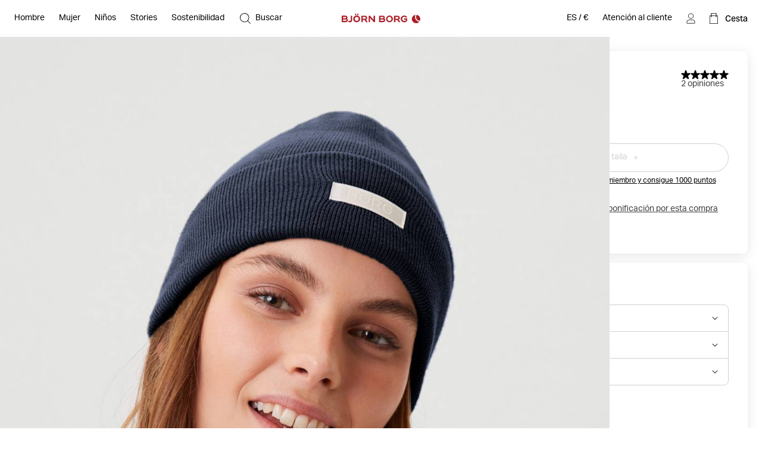

--- FILE ---
content_type: text/html
request_url: https://www.bjornborg.com/es/studio-hat-10002719-na031/
body_size: 34829
content:
<!DOCTYPE html><html lang="es"><head><meta charSet="utf-8"/><meta http-equiv="x-ua-compatible" content="ie=edge"/><meta name="viewport" content="width=device-width, initial-scale=1, shrink-to-fit=no"/><style data-href="/es/styles.7fd440cffd29c6eea3ef.css" data-identity="gatsby-global-css">*,:after,:before{box-sizing:border-box}body,html{margin:0}html{font-size:62.5%}body{-moz-osx-font-smoothing:grayscale;-webkit-font-smoothing:subpixel-antialiased}::-ms-clear{display:none}button{background-color:transparent;border:none;cursor:pointer;font:inherit;padding:0}a,button{color:inherit}a{text-decoration:none}a:focus-visible,button:focus-visible{outline-offset:0}h1,h2,h3,h4,h5,h6,p,ul{margin:0}ul{list-style:none;padding:0}:root{--adyen-sdk-text-caption-font-size:1.4rem;--adyen-sdk-text-body-font-size:1.6rem;--adyen-sdk-text-subtitle-font-size:1.6rem;--adyen-sdk-text-title-font-size:1.6rem;--adyen-sdk-text-title-l-font-size:2.4rem;--adyen-sdk-text-body-line-height:2rem;--adyen-sdk-text-subtitle-line-height:2.6rem;--adyen-sdk-text-title-line-height:2.6rem;--header-height:72px;--banner-static-height:40px;--header-border-radius:6px;--navigation-menu-primary-height:53px;--account-nav-height:48px;--color-bg:#fff;--overlay-horizontal-margin:8px;--overlay-vertical-margin:8px;--overlay-border-radius:6px}::selection{background:#055e90;color:#fff}html{height:100vh}body{-webkit-font-smoothing:antialiased;background:var(--color-bg);font-family:Aktiv Grotesk,sans-serif;font-size:1.4rem;line-height:1.4;overflow-x:hidden}#___gatsby{width:100%}h1,h2,h3,h4,h5,h6{font-family:Aktiv Grotesk Extended,sans-serif}[role=button]{cursor:pointer}@media screen and (min-width:768px){body{font-size:1.6rem}}@media screen and (min-width:1024px){:root{--header-height:62px;--navigation-menu-primary-height:0px}}[data-blok-uid]:hover{cursor:pointer;outline:2px dashed #09b3af}.grecaptcha-badge,[data-checkout-page=true] #launcher,[data-my-pages=true] #launcher{display:none!important}[data-pdp=true][data-header-hidden=true] div:has(#launcher){display:none!important}.fibbl-bar-content{background-color:#e5e4e0!important}.js-ecomid-widget{border:1px solid #d0d0d0;border-radius:3px}.eyefitu-size-recommendation-button{border:1px solid #d0d0d0!important;border-radius:3px!important;font-family:Aktiv Grotesk,sans-serif!important;font-size:14px!important;line-height:100%!important;transition:all .4s ease-in-out}.eyefitu-size-recommendation-button:hover{border-color:#000!important}.eyefitu-size-recommendation-button:focus{outline:1px auto -webkit-focus-ring-color!important}.eyefitu-size-recommendation-button-logo{margin:0 12px!important}.eyefitu-size-recommendation-button-text{padding:12px 12px 12px 0!important}#lipscore-attributes-distribution>.lipscore-review-summary-attrs-content{margin:0;width:100%}.lipscore-review-list-container svg{fill:#000}.scroll-area-viewport-pdp>div{display:flex!important;flex-direction:column}#ecomid-container>div{display:flex!important;width:100%!important}#ecomid-container .js-ecomid-widget{border:1px solid #e0e0e0!important;border-radius:6px!important;width:100%!important}@font-face{ascent-override:100%;font-display:swap;font-family:Aktiv Grotesk;font-style:normal;font-weight:400;src:url(/es/static/AktivGrotesk-Regular-d1a163333c8a38c9f75a9779a49b0ada.woff2) format("woff2"),url(/es/static/AktivGrotesk-Regular-dedaf995d5a1fa5a86a9556cac1ee594.woff) format("woff")}@font-face{ascent-override:100%;font-display:swap;font-family:Aktiv Grotesk;font-style:normal;font-weight:500;src:url(/es/static/AktivGrotesk-Medium-5ce097114c7b8871e70705808cf4f599.woff2) format("woff2"),url(/es/static/AktivGrotesk-Medium-fa572b9e92538006280c821a4d5c3fbe.woff) format("woff")}@font-face{ascent-override:100%;font-display:swap;font-family:Aktiv Grotesk Extended;font-style:normal;font-weight:400;src:url(/es/static/AktivGroteskEx-Regular-91ac7b06bc50eb9dbc082c479ad493a7.woff2) format("woff2"),url(/es/static/AktivGroteskEx-Regular-74ebade1e12ec4b0fd8d7708baf10912.woff) format("woff")}@font-face{ascent-override:100%;font-display:swap;font-family:Aktiv Grotesk Extended;font-style:normal;font-weight:500;src:url(/es/static/AktivGroteskEx-Medium-9522f985f04ef1fd1528d4843655b80f.woff2) format("woff2"),url(/es/static/AktivGroteskEx-Medium-4ec19363f4ec19887affdc8bc897f6ef.woff) format("woff")}@font-face{ascent-override:100%;font-display:swap;font-family:Aktiv Grotesk Extended;font-style:normal;font-weight:900;src:url(/es/static/AktivGroteskEx-Black-6c925bb90ca17bfaaa41c9454e0fdac4.woff2) format("woff2"),url(/es/static/AktivGroteskEx-Black-faaa2a02b337b8c1d033330423948f45.woff) format("woff")}[data-scrollbar=true]{scrollbar-color:#3c3c3c silver;scrollbar-width:1px}[data-scrollbar=true]::-webkit-scrollbar{background-color:silver;height:1px;width:1px}[data-scrollbar=true]::-webkit-scrollbar-track{background-color:silver}[data-scrollbar=true]::-webkit-scrollbar-thumb{background-color:#3c3c3c}[data-scrollbar=false]{-ms-overflow-style:none;scrollbar-width:none}[data-scrollbar=false]::-webkit-scrollbar{display:none}html.section-tracker{height:100vh;height:-webkit-fill-available;overflow:hidden}.section-tracker body{height:100vh;height:-webkit-fill-available;overflow-y:scroll;scroll-snap-type:y mandatory}.section-tracker footer{scroll-snap-align:start}input:focus+label,input:not([value=""])+label,input[placeholder]+label{top:0;transform:translateY(-50%)}.index-module--textSection--HDSo\+ li{margin-bottom:4px}.index-module--textSection--HDSo\+ li>:last-child,.index-module--textSection--HDSo\+>:last-child{margin-bottom:0}.index-module--textSection--HDSo\+ p{margin-bottom:16px}.index-module--shortDescriptionStyle--7vEca{font-size:1.4rem;line-height:1.43}.index-module--longDescriptionStyle--OFuAA h1,.index-module--longDescriptionStyle--OFuAA h2,.index-module--longDescriptionStyle--OFuAA h3,.index-module--longDescriptionStyle--OFuAA h4,.index-module--longDescriptionStyle--OFuAA h5,.index-module--longDescriptionStyle--OFuAA h6,.index-module--shortDescriptionStyle--7vEca h1{display:none}.index-module--shortDescriptionStyle--7vEca h2,.index-module--shortDescriptionStyle--7vEca h3,.index-module--shortDescriptionStyle--7vEca h4,.index-module--shortDescriptionStyle--7vEca h5,.index-module--shortDescriptionStyle--7vEca h6{font-size:1.8rem;font-weight:400;margin-bottom:16px}.index-module--shortDescriptionStyle--7vEca{text-align:left}.index-module--shortDescriptionStyle--7vEca li{list-style-position:inside;list-style-type:disc}@media screen and (min-width:1024px){.index-module--shortDescriptionStyle--7vEca h2,.index-module--shortDescriptionStyle--7vEca h3,.index-module--shortDescriptionStyle--7vEca h4,.index-module--shortDescriptionStyle--7vEca h5,.index-module--shortDescriptionStyle--7vEca h6{font-size:2.2rem}}.index-module--longDescriptionStyle--OFuAA{font-size:1.6rem;line-height:1.4}.index-module--longDescriptionStyle--OFuAA li{list-style-position:inside;list-style-type:disc}#klarna-express-button-0{opacity:0}:not(:defined){opacity:0}.fibbl-layer-content{background:#e2e2e0;z-index:500}#custom-fibbl-button{margin-bottom:8px;max-height:auto;max-width:auto;opacity:1;overflow:hidden;visibility:visible}#custom-fibbl-button.fibbl-active{margin-bottom:0;max-height:0;max-width:0;opacity:0;overflow:hidden;visibility:hidden}fibbl-model-viewer{position:relative}fibbl-model-viewer::part(expand-button){background-color:#fff;border-radius:50%;height:20px;margin:24px;padding:10px;position:relative;width:20px}@media screen and (min-width:1024px){fibbl-model-viewer::part(expand-button){margin-right:max(20px,calc(100dvh*.8 - var(--header-height)*.8 + 568px - 100dvw))}}fibbl-model-viewer::part(expand-button):hover{transform:scale(1)}.x-fibbl-modal-window{background-color:#c9c9c9}.index-module--textSection---6cgy li{margin-bottom:4px}.index-module--textSection---6cgy li>:last-child,.index-module--textSection---6cgy>:last-child{margin-bottom:0}.index-module--textSection---6cgy p{margin-bottom:16px}#klarna-express-button-0{max-width:500px;opacity:1;width:100%}.index-module--returnadoLoginWrapperId--ftif8 :first-child{display:block!important}.index-module--returnadoLoginWrapperId--ftif8 :nth-child(2){display:none!important}.index-module--range--hiOJz input::-webkit-slider-thumb{-webkit-appearance:none;background-color:#000;border:none;border-radius:50%;cursor:pointer;height:16px;pointer-events:all;width:16px}.index-module--range--hiOJz input::-moz-range-thumb{background-color:#000;border:none;border-radius:50%;height:16px;pointer-events:all;width:16px}.index-module--range--hiOJz input::-moz-range-track{-moz-appearance:none;background:transparent;color:transparent}</style><meta name="generator" content="Gatsby 3.15.0"/><script>((window,featureFlags,localStorageKey)=>{try{const urlParams=new URLSearchParams(window.location.search);const queryFlags=featureFlags.reduce((acc,flagName)=>{const debugFlag=urlParams.get(flagName);if(debugFlag==='true'){acc[flagName]=true;}else if(debugFlag==='false'){acc[flagName]=false;}return acc;},{});localStorage.setItem(localStorageKey,JSON.stringify(queryFlags));}catch(error){console.error(error);}})(window,["fdepict","fecomidsizefinder","fecomid","feyefitu","ffibbl","fflowbox","fgridcheck","fgtm","finretrn","fklarnaexpress","flipscore","fonetrust","foptimizely","fpagespeedplus","fsocital","fvoyadowa","fzenddesk"],"bb_fflag");</script><script>document.addEventListener("DOMContentLoaded", function() {
                //<![CDATA[
                    window.lipscoreInit = function () {
                        lipscore.init({
                            apiKey: "2a954b5f01cd264d02b1aeb7",
                        });
                    };
                    (function () {
                        var scr = document.createElement("script");
                        scr.async = 1;
                        scr.src = "//static.lipscore.com/assets/es/lipscore-v1.js";
                        document.getElementsByTagName("head")[0].appendChild(scr);
                    })();

                    document.addEventListener("DOMContentLoaded", lsReload);

                    function lsReload() {
                        window.lipscore.reInitWidgets(true);
                    }
                    if(typeof inject === 'function'){
                        inject();
                    }
                //]]>
            });</script><link data-chunk="components-CmsModules-modules-navigation-FeaturedItemsModuleContext" rel="preload" as="style" href="/es/styles.7fd440cffd29c6eea3ef.css"/><link data-chunk="components-layouts-DefaultLayout" rel="preload" as="script" href="/es/commons-d8311364fbc14f058b73.js"/><link data-chunk="components-layouts-DefaultLayout" rel="preload" as="script" href="/es/8f27e03c536958aa1338c47dbb21b48e0f9dfd55-fa154367d093145dc2aa.js"/><link data-chunk="components-layouts-DefaultLayout" rel="preload" as="script" href="/es/components-layouts-DefaultLayout-0b38e36c77cd9c50a3b7.js"/><link data-chunk="components-CmsModules-modules-navigation-LinksModuleContext" rel="preload" as="script" href="/es/components-CmsModules-modules-navigation-LinksModuleContext-e5a7c4f6d367fca147f7.js"/><link data-chunk="components-CmsModules-modules-navigation-LinksWithHeadingModuleContext" rel="preload" as="script" href="/es/components-CmsModules-modules-navigation-LinksWithHeadingModuleContext-5af15f3090e1b1ba5eb8.js"/><link data-chunk="components-CmsModules-modules-navigation-FeaturedItemsModuleContext" rel="preload" as="script" href="/es/c82db8a8184e5fe823391f9cf14e2f55c42f0472-2d9a5d4dfadc525168c0.js"/><link data-chunk="components-CmsModules-modules-navigation-FeaturedItemsModuleContext" rel="preload" as="script" href="/es/components-CmsModules-modules-navigation-FeaturedItemsModuleContext-74fa0b2b3dcabb5b9d35.js"/><link data-chunk="components-overlays-SiteSelectorOverlay" rel="preload" as="script" href="/es/components-overlays-SiteSelectorOverlay-a00e7a3f3b1848fefcc5.js"/><link data-chunk="components-icons-CloseIcon" rel="preload" as="script" href="/es/components-icons-CloseIcon-7e2709296ba81ad70e16.js"/><link data-chunk="components-icons-PlusIcon" rel="preload" as="script" href="/es/components-icons-PlusIcon-9364b32e7abc867995bb.js"/><link data-chunk="components-icons-product-OrganicCotton" rel="preload" as="script" href="/es/components-icons-product-OrganicCotton-232efeca4c09fb7881f1.js"/><link data-chunk="components-icons-wash-DoNotBleach" rel="preload" as="script" href="/es/components-icons-wash-DoNotBleach-3c6351e6e9c67b979f9a.js"/><link data-chunk="components-icons-wash-DoNotDryclean" rel="preload" as="script" href="/es/components-icons-wash-DoNotDryclean-61a7712b26dcc17c7922.js"/><link data-chunk="components-icons-wash-DoNotIron" rel="preload" as="script" href="/es/components-icons-wash-DoNotIron-e30b663fbd20cdd4d739.js"/><link data-chunk="components-icons-wash-DoNotTumble" rel="preload" as="script" href="/es/components-icons-wash-DoNotTumble-5b40a14641c7b97765ca.js"/><link data-chunk="components-icons-wash-MachineWash40" rel="preload" as="script" href="/es/components-icons-wash-MachineWash40-3da2e2347641df5ab61c.js"/><title data-react-helmet="true">Studio Hat - Unisex - Outerspace | Björn Borg</title><link data-react-helmet="true" rel="preload" as="font" href="/es/static/AktivGrotesk_Rg-8b0d8fe1927abef0ff846592d20d6806.woff2" type="font/woff2" crossorigin="anonymous"/><link data-react-helmet="true" rel="preload" as="font" href="/es/static/AktivGroteskEx_Rg-ec796f3fef5a96b5ee98d85cf73da351.woff2" type="font/woff2" crossorigin="anonymous"/><link data-react-helmet="true" rel="canonical" href="https://www.bjornborg.com/es/studio-hat-10002719-na031/"/><link data-react-helmet="true" rel="alternate" hreflang="sv-se" href="https://www.bjornborg.com/se/studio-hat-10002719-na031/"/><link data-react-helmet="true" rel="alternate" hreflang="x-default" href="https://www.bjornborg.com/en/studio-hat-10002719-na031/"/><link data-react-helmet="true" rel="alternate" hreflang="en-gb" href="https://www.bjornborg.com/uk/studio-hat-10002719-na031/"/><link data-react-helmet="true" rel="alternate" hreflang="en-us" href="https://www.bjornborg.com/us/studio-hat-10002719-na031/"/><link data-react-helmet="true" rel="alternate" hreflang="en-ca" href="https://www.bjornborg.com/can_en/studio-hat-10002719-na031/"/><link data-react-helmet="true" rel="alternate" hreflang="en-au" href="https://www.bjornborg.com/au/studio-hat-10002719-na031/"/><link data-react-helmet="true" rel="alternate" hreflang="en-no" href="https://www.bjornborg.com/no/studio-hat-10002719-na031/"/><link data-react-helmet="true" rel="alternate" hreflang="en-fi" href="https://www.bjornborg.com/fi/studio-hat-10002719-na031/"/><link data-react-helmet="true" rel="alternate" hreflang="en-ee" href="https://www.bjornborg.com/ee/studio-hat-10002719-na031/"/><link data-react-helmet="true" rel="alternate" hreflang="nl-nl" href="https://www.bjornborg.com/nl/studio-hat-10002719-na031/"/><link data-react-helmet="true" rel="alternate" hreflang="nl-be" href="https://www.bjornborg.com/be/studio-hat-10002719-na031/"/><link data-react-helmet="true" rel="alternate" hreflang="de-at" href="https://www.bjornborg.com/at/studio-hat-10002719-na031/"/><link data-react-helmet="true" rel="alternate" hreflang="de-de" href="https://www.bjornborg.com/de/studio-hat-10002719-na031/"/><link data-react-helmet="true" rel="alternate" hreflang="fr-fr" href="https://www.bjornborg.com/fr/studio-hat-10002719-na031/"/><link data-react-helmet="true" rel="alternate" hreflang="fr-be" href="https://www.bjornborg.com/be-fr/studio-hat-10002719-na031/"/><link data-react-helmet="true" rel="alternate" hreflang="da-dk" href="https://www.bjornborg.com/dk/studio-hat-10002719-na031/"/><link data-react-helmet="true" rel="alternate" hreflang="es-es" href="https://www.bjornborg.com/es/studio-hat-10002719-na031/"/><meta data-react-helmet="true" name="robots" content="index, follow"/><meta data-react-helmet="true" name="og:type" content="product"/><meta data-react-helmet="true" name="description" content="Gorro en algodón orgánicoEste gorro de alta calidad es cómodo y con un ajuste perfecto, tejido con algodón orgánico 100 % y tienes los bordes dobla..."/><meta data-react-helmet="true" property="og:title" content="Studio Hat - Unisex - Outerspace"/><meta data-react-helmet="true" property="og:description" content="Gorro en algodón orgánicoEste gorro de alta calidad es cómodo y con un ajuste perfecto, tejido con algodón orgánico 100 % y tienes los bordes dobla..."/><meta data-react-helmet="true" property="og:type" content="website"/><meta data-react-helmet="true" property="twitter:card" content="summary"/><meta data-react-helmet="true" property="twitter:title" content="Studio Hat - Unisex - Outerspace"/><meta data-react-helmet="true" property="twitter:description" content="Gorro en algodón orgánicoEste gorro de alta calidad es cómodo y con un ajuste perfecto, tejido con algodón orgánico 100 % y tienes los bordes dobla..."/><meta data-react-helmet="true" name="product:price.amount" content="24.95"/><meta data-react-helmet="true" name="product:price.currency" content="EUR"/><meta data-react-helmet="true" name="product:condition" content="new"/><meta data-react-helmet="true" name="product:availability" content="out of stock"/><script data-react-helmet="true" type="application/ld+json">{"@context":"https://schema.org","@type":"Organization","email":"info@bjornborg.com","legalName":"Björn Borg Retail AB","name":"Björn Borg","sameAs":["https://www.facebook.com/bjornborg/","https://www.instagram.com/bjornborg","https://www.tiktok.com/@bjornborg","https://www.youtube.com/bjornborg"],"url":"https://www.bjornborg.com/es/","address":{"streetAddress":"Frösundaviks allé 1","addressLocality":"Solna","postalCode":"169 70","addressCountry":"Suecia "}}</script><script data-react-helmet="true" type="application/ld+json">{"@context":"http://schema.org","@type":"BreadcrumbList","itemListElement":[{"@type":"ListItem","position":1,"name":"Studio Hat"}]}</script><script data-react-helmet="true" type="application/ld+json">{"@context":"http://schema.org","@type":"Product","name":"Studio Hat","sku":"10002719_NA031-ONESIZE","url":"https://www.bjornborg.com/es/studio-hat-10002719-na031/","image":["https://images.bjornborg.com/product-images/images/1991_d254397903-10002719-na031-1-original.jpg","https://images.bjornborg.com/product-images/images/1991_c8b33f1ab5-10002719-na031-2-original.jpg"],"description":"<h2>Gorro en algodón orgánico</h2>\nEste gorro de alta calidad es cómodo y con un ajuste perfecto, tejido con algodón orgánico 100 % y tienes los bordes doblados.<br/><br/>","brand":{"@type":"Brand","name":"BJÖRN BORG"},"color":"Outerspace","material":"Algodón orgánico","aggregateRating":{"@type":"AggregateRating","bestRating":5,"ratingValue":5,"reviewCount":2,"worstRating":1},"itemCondition":"https://schema.org/NewCondition","offers":{"@type":"Offer","name":"Studio Hat - ONESIZE","url":"https://www.bjornborg.com/es/studio-hat-10002719-na031/","price":24.95,"priceCurrency":"EUR","availability":"https://schema.org/OutOfStock","priceValidUntil":"2027-01-18","seller":{"@type":"Organization","name":"Björn Borg","logo":"https://www.bjornborg.com/assets/300x60/b060bf75e9/bb_logo_red.svg"}}}</script><style data-react-helmet="true" type="text/css">
                    body { 
                        --banner-height: 0px;
                    }
                </style><style data-react-helmet="true" type="text/css">

                    /* Set the default header theme */
                    body {
                        
                            --header-padded-bg-color: transparent;
                        
                            --header-bg-color: #FFFFFF;
                        
                            --header-text-color: #000000;
                        
                            --header-logotype-color: #AD1E27;
                        
                    }
                    
                    /* Handle the offset used by overlays */
                    body {
                        --sticky-header-offset: var(--header-height);
                    }
                    body[data-header-hidden='true'] {
                        --sticky-header-offset: 0px;
                    }

                    /* Translate the position of the header when scrolled past a threshold */
                    body[data-header-hidden='true'] #header,
                    body[data-header-hidden='true'] #wrong-site-popup {
                        transform: translateY(calc(var(--header-height) * -1));
                    }

                    /* Set the position to absolute/fixed depending on visible banners */
                    #header,
                    #wrong-site-popup {
                        top: 0px;
                        position: fixed;
                    }
                    body[data-has-banner='true'][data-header-fixed='false'] #header,
                    body[data-has-banner='true']:not([data-header-fixed='true']) #header,
                    body[data-has-banner='true'][data-header-fixed='false'] #wrong-site-popup,
                    body[data-has-banner='true']:not([data-header-fixed='true']) #wrong-site-popup {
                        top: var(--banner-static-height);
                        position: absolute;
                    }

                    /* Set the total height of the Header Section based on the visible banners and scroll position */
                    body,
                    body[data-header-fixed='true'][data-has-banner='true'] {
                        --header-and-banner-height: var(--header-height);
                    }
                    body[data-has-banner='true'] {
                        --header-and-banner-height: calc(var(--header-height) + var(--banner-height));
                    }
                </style><link rel="icon" href="/es/favicon-32x32.png?v=7e81d7ce8292be533cebc34690a66799" type="image/png"/><link rel="manifest" href="/es/manifest.webmanifest" crossorigin="anonymous"/><meta name="theme-color" content="#000000"/><link rel="apple-touch-icon" sizes="48x48" href="/es/icons/icon-48x48.png?v=7e81d7ce8292be533cebc34690a66799"/><link rel="apple-touch-icon" sizes="72x72" href="/es/icons/icon-72x72.png?v=7e81d7ce8292be533cebc34690a66799"/><link rel="apple-touch-icon" sizes="96x96" href="/es/icons/icon-96x96.png?v=7e81d7ce8292be533cebc34690a66799"/><link rel="apple-touch-icon" sizes="144x144" href="/es/icons/icon-144x144.png?v=7e81d7ce8292be533cebc34690a66799"/><link rel="apple-touch-icon" sizes="192x192" href="/es/icons/icon-192x192.png?v=7e81d7ce8292be533cebc34690a66799"/><link rel="apple-touch-icon" sizes="256x256" href="/es/icons/icon-256x256.png?v=7e81d7ce8292be533cebc34690a66799"/><link rel="apple-touch-icon" sizes="384x384" href="/es/icons/icon-384x384.png?v=7e81d7ce8292be533cebc34690a66799"/><link rel="apple-touch-icon" sizes="512x512" href="/es/icons/icon-512x512.png?v=7e81d7ce8292be533cebc34690a66799"/><style class="_styletron_hydrate_" data-hydrate="keyframes">@keyframes ae{from{opacity:0}to{opacity:1}}</style><style class="_styletron_hydrate_">.ae{min-height:100vh}.af{display:-webkit-box;display:-moz-box;display:-ms-flexbox;display:-webkit-flex;display:flex}.ag{-webkit-box-orient:vertical;-webkit-box-direction:normal;flex-direction:column}.ah{flex:1 0 auto}.ai{display:block}.aj{width:auto}.ak{position:absolute}.al{top:2px}.am{left:2px}.an{opacity:0}.ao{pointer-events:none}.ap{padding-top:12px}.aq{padding-right:12px}.ar{padding-bottom:12px}.as{padding-left:12px}.at{font-size:1.6rem}.au{z-index:1000}.av:focus{opacity:1}.aw:focus{pointer-events:auto}.ax:focus-visible{opacity:1}.ay:focus-visible{pointer-events:auto}.az{border-radius:4px}.b0{background-color:#044778}.b1{border-color:#044778}.b2{color:#FFFFFF}.b3{outline:none}.b4{font-size:1.4rem}.b5{display:inline-block}.b6{text-align:center}.b7{font-family:'Aktiv Grotesk', sans-serif}.b8{line-height:1}.b9{border-style:solid}.ba{border-width:1px}.bb{transition-duration:400ms}.bc{-webkit-transition-property:all;-moz-transition-property:all;transition-property:all}.bd{transition-timing-function:ease}.be{width:100%}.bf{height:var(--header-height, 62px)}.bg{padding-top:8px}.bh{padding-right:8px}.bi{padding-bottom:8px}.bj{padding-left:8px}.bk{-webkit-transition-property:transform, background-color, color;-moz-transition-property:transform, background-color, color;transition-property:transform, background-color, color}.bl{background-color:var(--header-padded-bg-color)}.bm{z-index:560}.bn{-webkit-box-align:center;align-items:center}.bo{-webkit-box-pack:justify;justify-content:space-between}.bp{height:100%}.bq{padding-top:4px}.br{padding-right:4px}.bs{padding-bottom:4px}.bt{padding-left:4px}.bu{border-radius:var(--header-border-radius)}.bv{background-color:var(--header-bg-color)}.bw{color:var(--header-text-color)}.ck{-webkit-overflow-scrolling:touch}.cl{overflow-x:hidden}.cm{overflow-y:auto}.cn{height:48px}.co{margin-top:0}.cp{margin-right:-12px}.cq{margin-bottom:0}.cr{margin-left:-12px}.cs{border-bottom:1px solid #D0D0D0}.cu{-webkit-box-pack:center;justify-content:center}.cv{white-space:nowrap}.cw{overflow-x:scroll}.cx{position:relative}.cy{background-color:transparent}.cz{color:#000000}.d0{font-weight:400}.d1{z-index:1}.dn{padding-top:0}.do{padding-right:16px}.dp{padding-bottom:0}.dq{padding-left:16px}.dr{margin-top:24px}.ds{margin-right:0}.dt{margin-bottom:24px}.du{margin-left:0}.e1{font-weight:500}.e2{padding-right:0}.e3{padding-left:0}.e4{height:100px}.e9{-webkit-transition-property:background-color;-moz-transition-property:background-color;transition-property:background-color}.ea:hover{background-color:rgba(0, 0, 0, 0.05)}.eb{background-repeat:no-repeat}.ec{background-color:#AD1E27}.ed{top:0}.ee{left:0}.eg{bottom:0}.eh{z-index:2}.ei{-webkit-box-flex:2;flex-grow:2}.ej{transform:rotate(180deg)}.ek{cursor:pointer}.el{width:7px}.em{height:auto}.en{-webkit-transition-property:transform;-moz-transition-property:transform;transition-property:transform}.eo{position:fixed}.ep{right:0}.eq{background-color:#FFFFFF}.f3{visibility:hidden}.f4{padding-top:24px}.f5{padding-right:24px}.f6{padding-bottom:24px}.f7{padding-left:24px}.fb{-webkit-box-pack:start;justify-content:flex-start}.fc{margin-bottom:32px}.fd{width:4px}.fe{margin-right:8px}.ff{font-size:1.8rem}.fg{margin-bottom:16px}.fj{display:none}.fq{padding-top:18px}.fr{padding-bottom:18px}.fu{color:#AD1E27}.fv{font-size:18px}.fw{font-weight:medium}.fx{padding-top:6px}.fy{padding-bottom:6px}.g1{text-overflow:ellipsis}.g2{height:15px}.g3{display:-webkit-inline-box;display:-moz-inline-box;display:-ms-inline-flexbox;display:-webkit-inline-flex;display:inline-flex}.g4{-webkit-box-align:start;align-items:flex-start}.g5{gap:0 6px}.g6{font-size:9px}.g8{color:#22324B}.g9{word-wrap:break-word}.ga{line-height:130%}.gb{margin-bottom:12px}.gc{font-size:16px}.gd{text-align:left}.ge{font-size:20px}.gf{width:20px}.gg{height:20px}.gh::before{display:block}.gi::before{content:""}.gj::before{position:absolute}.gk::before{top:50%}.gl::before{left:50%}.gm::before{background-color:currentColor}.gn::before{backface-visibility:hidden}.go::before{transition-timing-function:ease}.gp::before{transition-duration:500ms}.gq::before{-webkit-transition-property:transform;-moz-transition-property:transform;transition-property:transform}.gr::before{width:10px}.gs::before{height:1px}.gt::before{transform-origin:9.5px 0.5px}.gu::before{transform:translate3d(-9.5px, 2.8333333333333335px, 0) rotate(45deg)}.gv::after{display:block}.gw::after{content:""}.gx::after{position:absolute}.gy::after{top:50%}.gz::after{left:50%}.h0::after{background-color:currentColor}.h1::after{backface-visibility:hidden}.h2::after{transition-timing-function:ease}.h3::after{transition-duration:500ms}.h4::after{-webkit-transition-property:transform;-moz-transition-property:transform;transition-property:transform}.h5::after{width:10px}.h6::after{height:1px}.h7::after{transform-origin:0.5px 0.5px}.h8::after{transform:translate3d(-0.5px, 2.8333333333333335px, 0) rotate(-45deg)}.h9{overflow:hidden}.ha{transition-duration:500ms}.hb{-webkit-transition-property:height;-moz-transition-property:height;transition-property:height}.hc{height:0}.hg{margin-top:10px}.hh{margin-bottom:10px}.hi{gap:20px 0}.hm{width:14px}.hn{margin-right:-24px}.ho{margin-left:-24px}.hp:disabled{color:#D0D0D0}.hq:disabled{border-color:#D0D0D0}.hr:disabled{cursor:not-allowed}.hs{margin-right:16px}.ht{width:16px}.hu{height:10px}.hv{color:currentColor}.hw::before{width:12px}.hx::before{height:1.2px}.hy::before{transform-origin:11.4px 0.6px}.hz::before{transform:translate3d(-11.4px, 3.4px, 0) rotate(45deg)}.i0::after{width:12px}.i1::after{height:1.2px}.i2::after{transform-origin:0.6px 0.6px}.i3::after{transform:translate3d(-0.6px, 3.4px, 0) rotate(-45deg)}.i4{transform:rotate(90deg)}.i5{margin-left:auto}.i6{margin-right:auto}.i7{transform:rotate(-90deg)}.i8{--spv:2.5}.id{--sb:8px}.ie{--infinite:false}.if{--snap-align:start}.ig{margin-left:calc(var(--sb) * -1)}.ih{scroll-snap-align:none}.ii{min-width:calc(100% / var(--spv))}.ij{padding-left:var(--sb)}.im{-webkit-box-flex:0;flex-grow:0}.in{flex-shrink:0}.io{flex-basis:0%}.is{-webkit-scroll-snap-type:x mandatory;-ms-scroll-snap-type:x mandatory;scroll-snap-type:x mandatory}.it{-webkit-user-select:none;-moz-user-select:none;-ms-user-select:none;user-select:none}.iu{-webkit-touch-callout:none}.iv{-webkit-tap-highlight-color:transparent}.iw{--is-touch-device:false}.iy{scrollbar-width:none}.iz{-ms-overflow-style:none}.j0::-webkit-scrollbar{display:none}.j3{-webkit-box-pack:unset;justify-content:unset}.jk::before{width:100%}.jl::before{padding-bottom:150.00%}.jn{z-index:-2}.jo{background-position:50% 50%}.jp{background-size:cover}.jq{background-image:url("https://www.bjornborg.com/images/1080x1350/7c8993c028/creative_3332.jpg?w=384&auto=format&q=75")}.jv{font-family:'Aktiv Grotesk Extended', sans-serif}.jw{font-size:12px}.jx{margin-top:8px}.jz{background-image:url("https://www.bjornborg.com/images/5464x8192/3beb18d43d/xmas25_uw04_560.jpg?w=384&auto=format&q=75")}.k4{background-position:0% 0%}.k5{background-image:url("https://www.bjornborg.com/images/2500x3333/4c1bd2a2b0/10005303_na054_2.jpg?w=384&auto=format&q=75")}.ka{background-image:url("https://www.bjornborg.com/images/2500x3333/561e722b75/10005065_bk047_6-1.jpg?w=384&auto=format&q=75")}.kf{background-image:url("https://www.bjornborg.com/images/2500x3333/e707d4c462/creative_1072-black.jpg?w=384&auto=format&q=75")}.kk{background-image:url("https://www.bjornborg.com/images/2500x3333/cbc1b2c695/uw_mobile_11.jpg?w=384&auto=format&q=75")}.kp{background-image:url("https://www.bjornborg.com/images/2500x3333/b0ee65d8a8/10004904_p0913_3.jpg?w=384&auto=format&q=75")}.ku{background-image:url("https://www.bjornborg.com/images/4613x6916/ef275cca95/bjornborg-high-res-bykirstenvansanten-5.JPG?w=384&auto=format&q=75")}.kz{background-image:url("https://www.bjornborg.com/images/656x858/54bbbaca6b/uw_kids.jpg?w=384&auto=format&q=75")}.l4{height:1px}.l5{text-transform:uppercase}.l7{transition-delay:var(--header-transition-delay)}.l8{-webkit-transition-property:color;-moz-transition-property:color;transition-property:color}.l9{width:24px}.la{border-width:0 0 1px 0}.lb{border-color:var(--header-text-color)}.lc{margin-top:7px}.ld{margin-bottom:7px}.le{padding-right:14px}.lf{padding-left:14px}.lg{opacity:1}.lh{pointer-events:auto}.lj{margin-left:8px}.ll{top:50%}.lm{left:50%}.ln{transform:translate3d(-50%, -50%, 0)}.lo{height:14px}.lq{color:var(--header-logotype-color)}.lr{width:116px}.lt{width:132px}.lu{margin-top:16px}.lv{-webkit-transition-property:fill;-moz-transition-property:fill;transition-property:fill}.lw{margin-left:12px}.lx{transition-timing-function:cubic-bezier(0.33, 1, 0.68, 1)}.ly{animation-timing-function:cubic-bezier(0.33, 1, 0.68, 1)}.lz{animation-duration:400ms}.m0{animation-fill-mode:forwards}.m1{transform:translate3d(100%, 0, 0)}.m5{width:100vw}.m6{max-width:100vw}.m8{padding-top:var(--header-and-banner-height)}.m9{padding-right:var(--overlay-horizontal-margin)}.ma{padding-bottom:var(--overlay-vertical-margin)}.mb{padding-left:var(--overlay-horizontal-margin)}.mc{background:#FFFFFF}.md{border-radius:var(--overlay-border-radius)}.me{max-height:calc(100dvh - var(--header-and-banner-height) - var(--overlay-vertical-margin))}.mf{height:16px}.mg{line-height:1.4}.mh{position:-webkit-sticky;position:sticky}.mi{height:64px}.mj{min-height:64px}.mk{background-color:#F5F5F5}.ml{object-fit:cover}.mm{object-position:center}.mn{background-size:100% 100%}.mo{background-position:center center}.mp{border-radius:100px}.mq{border-color:#E0E0E0}.mr{padding-top:7px}.ms{padding-right:7px}.mt{padding-bottom:7px}.mu{padding-left:7px}.mx:disabled{background-color:#D0D0D0}.my:disabled{color:#FFFFFF}.mz:focus{background-color:#D0D0D0}.n0:focus{border-color:#D0D0D0}.n1:focus-visible{background-color:#D0D0D0}.n2:focus-visible{border-color:#D0D0D0}.n3{-webkit-transition:transform 400ms;-moz-transition:transform 400ms;transition:transform 400ms}.n4{transform:translate(-50%, -50%) rotate(0deg)}.n5{padding-top:16px}.n6{padding-bottom:16px}.n7{border-bottom:1px solid #E8E5DE}.n8{text-decoration:underline}.n9:not(:last-of-type){border-right:1px solid #909090}.na:last-of-type{padding-top:0}.nb:last-of-type{padding-right:24px}.nc:last-of-type{padding-bottom:0}.nd:last-of-type{padding-left:8px}.ne:not(:last-of-type)::after{content:''}.nf:not(:last-of-type)::after{position:absolute}.ng:not(:last-of-type)::after{right:0}.nh:not(:last-of-type)::after{height:14px}.ni:not(:last-of-type)::after{border-right:1px solid #909090}.nj::after{margin-top:16px}.nk{gap:16px}.nl{border-color:#000000}.np:focus{color:#FFFFFF}.nq:focus{background-color:#3C3C3C}.nr:focus{border-color:#3C3C3C}.ns:focus-visible{color:#FFFFFF}.nt:focus-visible{background-color:#3C3C3C}.nu:focus-visible{border-color:#3C3C3C}.nv{-webkit-box-flex:1;flex-grow:1}.nw{padding-top:var(--header-height)}.nx{padding-bottom:112px}.ny{max-width:1968px}.o0{margin-top:0px}.o1{margin-bottom:48px}.o2{margin-bottom:40px}.o7{top:48px}.o8{margin-left:0px}.o9{height:min(calc(100vw / 0.8), calc(var(--fvh, 100dvh) - var(--header-height) - 48px))}.oc{max-width:100dvw}.od{margin-right:0px}.oe{min-width:0}.of{flex-basis:auto}.og{padding-left:0px}.oh{aspect-ratio:0.8}.oi{max-width:100%}.oj{-webkit-box-align:end;align-items:flex-end}.ok{vertical-align:top}.ol{background-color:#E5E4E0}.om{display:-ms-grid;display:grid}.on{-ms-grid-columns:repeat(2, 1fr);grid-template-columns:repeat(2, 1fr)}.ou{-ms-grid-rows:repeat(2, 1fr);grid-template-rows:repeat(2, 1fr)}.ov{gap:0px}.ow{padding-top:0px}.oy{-webkit-box-orient:horizontal;-webkit-box-direction:normal;flex-direction:row}.oz{bottom:0px}.p0{left:0px}.p1{height:55%}.p2{width:36px}.pa{height:36px}.pb{border-radius:3px}.pc{left:none}.pd{top:none}.pe{transform:none}.pf{right:none}.pg{-ms-grid-column:1;-ms-grid-column-span:1;grid-column:1/2}.ph{-ms-grid-row:1;-ms-grid-row-span:1;grid-row:1/2}.pi{justify-self:flex-start}.pj{align-self:flex-start}.pk{width:1px}.pl{margin-top:-1px}.pm{margin-right:-1px}.pn{margin-bottom:-1px}.po{margin-left:-1px}.pp{clip:rect(0, 0, 0, 0)}.pq{border-width:0}.ps{-ms-grid-column:2;-ms-grid-column-span:1;grid-column:2/3}.pt{justify-self:flex-end}.pu{transform:rotate(0deg)}.pz{padding-top:3px}.q0{padding-right:3px}.q1{padding-bottom:3px}.q2{padding-left:3px}.q3{-ms-grid-row:2;-ms-grid-row-span:1;grid-row:2/3}.q4{align-self:flex-end}.q5{width:0px}.q6{gap:4px}.q7{max-width:230px}.qa{height:30px}.qb{aspect-ratio:3 / 4}.qc{flex-basis:none}.qd{padding-right:0px}.qe{padding-bottom:0px}.qf{border:none}.qg{flex-basis:100%}.qh{z-index:991}.qi{transform:translate(0% 0%)}.qj{border-radius:0}.qk{box-shadow:0px 2px 10px rgba(0, 0, 0, 0.1)}.ql{height:100dvh}.qm{right:calc((100dvw - 40px) / 2)}.qq{bottom:24px}.qr{background-color:#000000}.qs{height:40px}.qt{width:40px}.qu{width:38px}.qv{border:1px solid #000000}.qw{object-fit:contain}.qx::before{padding-bottom:calc(100% * (3 / 4))}.qy{width:-webkit-fit-content;width:-moz-fit-content;width:fit-content}.qz{background-opacity:0.6}.r0{-webkit-backdrop-filter:blur(8px);backdrop-filter:blur(8px)}.r1{font-size:14px}.r2{line-height:14px}.r4{height:-webkit-fit-content;height:-moz-fit-content;height:fit-content}.r5{margin-bottom:0px}.r6{z-index:10}.r7{border-radius:0px}.r8{border-radius:inherit}.r9{overflow-y:hidden}.re{gap:32px}.rf{gap:8px}.rn{border-radius:8px}.ro{pointer-events:all}.rs{gap:12px}.rt{-webkit-box-lines:multiple;flex-wrap:wrap}.ru{padding-top:1px}.rv{padding-bottom:1px}.rw{margin-top:5px}.rx{margin-right:5px}.ry{margin-bottom:5px}.rz{margin-left:5px}.s0{height:24px}.s1{border-radius:50%}.s2{outline-offset:4px}.s3{outline:1px solid #000000}.s4:hover{outline:1px solid #D0D0D0}.s5{gap:0}.s6{min-width:100%}.s9{box-shadow:0px 0px 8px 0px rgba(0, 0, 0, 0.10)}.sa{height:26px}.sb{background-color:#676767}.sd::before{margin-top:-0rem}.sf::after{margin-bottom:-0rem}.sh{-webkit-box-align:start;align-items:start}.sj{gap:2px}.sk{border-bottom:1px solid #000000}.sl{display:inline}.sm{color:#3C3C3C}.sn{line-height:16px}.so{visibility:visible}.sr{line-height:100%}.ss{width:12px}.st{height:12px}.su{min-height:106px}.sv{border:1px solid #D0D0D0}.sx{line-height:1.1}.sy{font-weight:normal}.sz{flex:1}.t0::before{width:6px}.t1::before{height:0.6px}.t2::before{transform-origin:5.7px 0.3px}.t3::before{transform:translate3d(-5.7px, 1.7px, 0) rotate(45deg)}.t4::after{width:6px}.t5::after{height:0.6px}.t6::after{transform-origin:0.3px 0.3px}.t7::after{transform:translate3d(-0.3px, 1.7px, 0) rotate(-45deg)}.t8{row-gap:16px}.t9{border-bottom:none}.ta{width:32px}.tc{border-bottom:0px}.td{color:#909090}.te{margin-right:-8px}.tf{margin-left:-8px}.tg::after{bottom:0}.th::after{width:100%}.ti::after{background-color:#000000}.tj::after{content:}.tk{-webkit-box-pack:start;justify-content:start}.tl{font-families:'Aktiv Grotesk', sans-serif}.tm{padding-top:40px}.tn{padding-bottom:40px}.tp{touch-action:none}.tq{-webkit-transition:background 160ms ease-out;-moz-transition:background 160ms ease-out;transition:background 160ms ease-out}.tr{width:10px}.ts{border-left:1px solid transparent}.tt{background:#676767}.tu{border-radius:9999px}.u1{scroll-margin-top:calc(var(--header-height) + 8px)}.u4{white-space:normal}.u5{scroll-margin-top:var(--header-height)}.u6{font-size:2.4rem}.u9{height:0px}.ua{gap:24px}.ub{transition-duration:300ms}.uc{line-height:1.2}.ue{width:50%}.uf{text-align:right}.ui:focus{background-color:#055E90}.uj:focus{border-color:#055E90}.uk:focus-visible{background-color:#055E90}.ul:focus-visible{border-color:#055E90}.um{order:1}.uo{margin-top:48px}.uq{min-height:300px}.ur{animation-timing-function:ease}.us{animation-duration:1s}.ut{animation-name:ae}.uu{height:38px}.uv{padding-top:56px}.uw{border-top:0.5px solid #D0D0D0}.ux{padding-top:60px}.uy{padding-bottom:60px}.uz{margin-bottom:76px}.v0{margin-bottom:-32px}.v1{width:calc(100% + 32px)}.v2{flex:0 0 100%}.v7{max-width:380px}.v8{font-size:2rem}.va{font-familiy:'Aktiv Grotesk', sans-serif}.vb{max-width:480px}.vc{font-size:1.2rem}.vd{-webkit-box-pack:stretch;justify-content:stretch}.ve{position:static}.vf{border:0}.vg{width:33.333333333333336%}.vh:checked + label::before{background-color:#000000}.vi:checked + label::before{padding-top:2px}.vj:checked + label::before{padding-right:2px}.vk:checked + label::before{padding-bottom:2px}.vl:checked + label::before{padding-left:2px}.vm:focus + label{outline:2px solid #044778}.vn:focus + label{outline-offset:1px}.vo:focus + label:before{background-color:#D0D0D0 !important}.vp:checked + label:after{left:30px}.vq:checked + label:after{transform:translateX(-100%)}.vr{transform:none !important}.vs{min-inline-size:unset}.vt{background-color:inherit}.vu:has(input:focus){color:#3C3C3C}.vv:has(input:focus){border-color:#055E90}.vw{padding-right:125px}.vx:disabled{color:#B6B6B6}.vy:-webkit-autofill{box-shadow:0 0 0 30px #FFFFFF inset !important}.vz:-webkit-autofill:hover{box-shadow:0 0 0 30px #FFFFFF inset !important}.w0:-webkit-autofill:focus{box-shadow:0 0 0 30px #FFFFFF inset !important}.w1:read-only{color:#676767}.w2:read-only{cursor:url("data:image/svg+xml,%0A%3Csvg xmlns='http://www.w3.org/2000/svg' width='24' height='24' viewBox='0 0 24 24'%3E%3Cpath d='M14 9v2h-4v-2c0-1.104.897-2 2-2s2 .896 2 2zm10 3c0 6.627-5.373 12-12 12s-12-5.373-12-12 5.373-12 12-12 12 5.373 12 12zm-8-1h-1v-2c0-1.656-1.343-3-3-3s-3 1.344-3 3v2h-1v6h8v-6z'/%3E%3C/svg%3E"), auto}.w3{left:16px}.w4{top:26px}.w5{transform:translateY(-50%)}.w6{-webkit-transition:all 400ms;-moz-transition:all 400ms;transition:all 400ms}.w7:after{content:" *"}.w8{right:16px}.w9{height:1.6rem}.wa{font-size:1.1rem}.wb:checked + label:before{background:#000000}.wc:checked + label:before{border:1px solid #000000}.wd:checked + label:before{box-shadow:none}.we:checked + label:after{content:""}.wf:focus + label:before{outline:1px solid #055E90}.wg:checked:focus + label:before{outline:2px solid #006DBD}.wh:disabled + label{cursor:default}.wi:disabled + label:before{opacity:0.5}.wj:before{position:relative}.wk:before{display:inline-block}.wl:before{flex-shrink:0}.wm:before{flex-gorw:0}.wn:before{content:""}.wo:before{width:14px}.wp:before{height:14px}.wq:before{border-radius:3px}.wr:before{background:transparent}.ws:before{margin-right:8px}.wt:before{border:1px solid #000000}.wu:before{box-shadow:inset 0 0 0 2px #FFFFFF}.wv:after{position:absolute}.ww:after{left:2px}.wx:after{width:8px}.wy:after{height:4px}.wz:after{border-left:2px solid #FFFFFF}.x0:after{border-bottom:2px solid #FFFFFF}.x1:after{transform:rotate(-45deg) translate(1px, 0)}.x2{transform:translateY(15px)}.x3{-webkit-transition-property:transform, visibility, opacity;-moz-transition-property:transform, visibility, opacity;transition-property:transform, visibility, opacity}.x4{border-bottom:0.5px solid #D0D0D0}.xf{padding-top:20px}.xg{padding-bottom:20px}.xh{border-top:1px solid #D0D0D0}.xm{max-width:1920px}.xo{margin-top:32px}.xr{content:""}.xs{-webkit-transition-property:opacity;-moz-transition-property:opacity;transition-property:opacity}.xt{cursor:url('data:image/svg+xml,%3Csvg width="34" height="34" fill="none" xmlns="http://www.w3.org/2000/svg"%3E%3Cpath d="M1 1l32 32M33 1L1 33" stroke="%23D0D0D0"/%3E%3C/svg%3E'), auto}.xu{background-color:rgba(0, 0 ,0, 0.3)}.xv{top:var(--header-and-banner-height)}.xw{z-index:999}</style><style class="_styletron_hydrate_" media="screen and (min-width: 375px)">.tb{font-size:1.1rem}</style><style class="_styletron_hydrate_" media="screen and (min-width: 768px)">.bx{margin-top:0}.by{margin-right:auto}.bz{margin-bottom:0}.c0{margin-left:auto}.jm::before{padding-bottom:133.33%}.jr{background-image:url("https://www.bjornborg.com/images/1080x1350/7c8993c028/creative_3332.jpg?w=512&auto=format&q=75")}.k0{background-image:url("https://www.bjornborg.com/images/5464x8192/3beb18d43d/xmas25_uw04_560.jpg?w=512&auto=format&q=75")}.k6{background-image:url("https://www.bjornborg.com/images/2500x3333/4c1bd2a2b0/10005303_na054_2.jpg?w=512&auto=format&q=75")}.kb{background-image:url("https://www.bjornborg.com/images/2500x3333/561e722b75/10005065_bk047_6-1.jpg?w=512&auto=format&q=75")}.kg{background-image:url("https://www.bjornborg.com/images/2500x3333/e707d4c462/creative_1072-black.jpg?w=512&auto=format&q=75")}.kl{background-image:url("https://www.bjornborg.com/images/2500x3333/cbc1b2c695/uw_mobile_11.jpg?w=512&auto=format&q=75")}.kq{background-image:url("https://www.bjornborg.com/images/2500x3333/b0ee65d8a8/10004904_p0913_3.jpg?w=512&auto=format&q=75")}.kv{background-image:url("https://www.bjornborg.com/images/4613x6916/ef275cca95/bjornborg-high-res-bykirstenvansanten-5.JPG?w=512&auto=format&q=75")}.l0{background-image:url("https://www.bjornborg.com/images/656x858/54bbbaca6b/uw_kids.jpg?w=512&auto=format&q=75")}.lp{height:16px}.ls{width:132px}.u2{font-size:2rem}.u3{display:none}.v3{flex:0 0 50%}.v4{max-width:50%}</style><style class="_styletron_hydrate_" media="all and (-ms-high-contrast: none) and (min-width: 1024px)">.x9{-webkit-box-pack:justify;justify-content:space-between}.xa::before{display:block}.xb::before{content:""}.xc::after{display:block}.xd::after{content:""}</style><style class="_styletron_hydrate_" media="screen and (min-width: 1024px)">.cg{position:relative}.ch{height:100%}.ci{width:auto}.cj{background-color:transparent}.ct{display:none}.dd{color:var(--header-text-color)}.de{-webkit-box-orient:horizontal;-webkit-box-direction:normal;flex-direction:row}.df{padding-top:0}.dg{padding-right:0}.dh{padding-bottom:0}.di{padding-left:0}.dj{margin-top:0}.dk{margin-right:0}.dl{margin-bottom:0}.dm{margin-left:0}.dv{display:-webkit-box;display:-moz-box;display:-ms-flexbox;display:-webkit-flex;display:flex}.dw{-webkit-box-pack:center;justify-content:center}.dx{-webkit-box-align:center;align-items:center}.dy{height:auto}.dz{font-size:1.4rem}.e0{border-radius:4px}.e5{padding-top:12px}.e6{padding-right:12px}.e7{padding-bottom:12px}.e8{padding-left:12px}.ef{z-index:1}.ew{z-index:-2}.ex{top:var(--header-and-banner-height)}.ey{left:var(--overlay-horizontal-margin)}.ez{right:var(--overlay-horizontal-margin)}.f0{border-radius:var(--overlay-border-radius)}.f1{transform:translate3d(0, -200%, 0)}.f2{transition-duration:400ms}.f8{z-index:-1}.f9{margin-right:auto}.fa{margin-left:auto}.fh:not(:last-child){border-right:1px solid #D0D0D0}.fi{width:25%}.fk{display:block}.fl{font-size:16px}.fm{padding-top:18px}.fn{padding-right:24px}.fo{padding-bottom:18px}.fp{padding-left:24px}.fs{padding-top:14px}.ft{padding-bottom:14px}.fz{padding-top:4px}.g0{padding-bottom:4px}.g7{font-size:10px}.hd{height:auto !important}.he{overflow:visible}.hf{-webkit-transition:none;-moz-transition:none;transition:none}.hj{gap:12px 0}.hk{margin-top:12px}.hl{font-size:14px}.i9{--spv:3}.ia{--sb:16px}.ib{margin-right:calc((var(--sb) * -1) / 2)}.ic{margin-left:calc((var(--sb) * -1) / 2)}.ik{padding-right:calc(var(--sb) / 2)}.il{padding-left:calc(var(--sb) / 2)}.j4{overflow-x:hidden}.jj{text-align:left}.js{background-image:url("https://www.bjornborg.com/images/1080x1350/7c8993c028/creative_3332.jpg?w=720&auto=format&q=75")}.jy{margin-top:16px}.k1{background-image:url("https://www.bjornborg.com/images/5464x8192/3beb18d43d/xmas25_uw04_560.jpg?w=720&auto=format&q=75")}.k7{background-image:url("https://www.bjornborg.com/images/2500x3333/4c1bd2a2b0/10005303_na054_2.jpg?w=720&auto=format&q=75")}.kc{background-image:url("https://www.bjornborg.com/images/2500x3333/561e722b75/10005065_bk047_6-1.jpg?w=720&auto=format&q=75")}.kh{background-image:url("https://www.bjornborg.com/images/2500x3333/e707d4c462/creative_1072-black.jpg?w=720&auto=format&q=75")}.km{background-image:url("https://www.bjornborg.com/images/2500x3333/cbc1b2c695/uw_mobile_11.jpg?w=720&auto=format&q=75")}.kr{background-image:url("https://www.bjornborg.com/images/2500x3333/b0ee65d8a8/10004904_p0913_3.jpg?w=720&auto=format&q=75")}.kw{background-image:url("https://www.bjornborg.com/images/4613x6916/ef275cca95/bjornborg-high-res-bykirstenvansanten-5.JPG?w=720&auto=format&q=75")}.l1{background-image:url("https://www.bjornborg.com/images/656x858/54bbbaca6b/uw_kids.jpg?w=720&auto=format&q=75")}.l6{font-size:1.2rem}.li{height:18px}.m2{z-index:559}.m7{max-width:425px}.nz{margin-top:calc(48px + 65px)}.o3{-webkit-box-align:stretch;align-items:stretch}.o4{margin-botton:48px}.o5{position:absolute}.o6{top:0px}.oa{height:calc(100dvh - var(--header-height))}.ob{margin-right:2px}.oo{-ms-grid-columns:auto auto auto;grid-template-columns:auto auto auto}.op{-ms-grid-rows:auto;grid-template-rows:auto}.oq{width:-webkit-fit-content;width:-moz-fit-content;width:fit-content}.or{gap:8px}.os{padding-top:0px}.ot{padding-bottom:0px}.ox{bottom:16px}.p3{width:40px}.p4{height:40px}.p5{border-radius:50%}.p6{grid-column:1}.p7{grid-row:1}.p8{-ms-grid-column-align:center;justify-self:center}.p9{-ms-grid-row-align:center;align-self:center}.pr{grid-column:2}.pv{background-color:#F5F5F5}.pw{border-radius:6px}.px{grid-column:3}.py{margin-left:16px}.q8{max-width:378px}.q9{width:38px}.qn{right:24px}.qo{top:24px}.qp{bottom:none}.r3{width:calc(512px + 2 * 24px)}.ra{padding-top:24px}.rb{padding-right:0px}.rc{padding-bottom:24px}.rd{padding-left:0px}.rg{padding-top:32px}.rh{padding-right:32px}.ri{padding-bottom:32px}.rj{padding-left:32px}.rk{margin-right:24px}.rl{margin-left:24px}.rm{box-shadow:0px 4px 20px 0px #0000001A}.rp{gap:24px}.rq{padding-top:8px}.rr{padding-left:8px}.s7{min-width:48px}.s8{margin-right:22px}.sc{font-size:2.2rem}.se::before{margin-top:-0rem}.sg::after{margin-bottom:-0rem}.si{-webkit-box-align:end;align-items:end}.sp{border-bottom:none}.sq{gap:6px}.sw{font-size:2rem}.to{gap:32px}.tv{-webkit-box-pack:justify;justify-content:space-between}.tw{padding-top:56px}.tx{padding-right:64px}.ty{padding-bottom:56px}.tz{padding-left:64px}.u0{width:50%}.u7{font-size:2.8rem}.u8{margin-top:48px}.ud{font-size:1.6rem}.un{order:1}.up{font-size:3.2rem}.v5{flex:0 0 41.66666666666667%}.v6{max-width:41.66666666666667%}.v9{font-size:2.4rem}.x5{-webkit-box-pack:space-evenly;justify-content:space-evenly}.x6{padding-top:48px}.x7{border-bottom:0.5px solid #D0D0D0}.x8{border-top:0.5px solid #D0D0D0}.xe{word-wrap:break-word}.xi{margin-bottom:16px}.xj{border-top:none}.xk{color:#909090}.xl{cursor:auto}.xn{font-size:1.1rem}.xp{margin-top:24px}.xq{order:3}</style><style class="_styletron_hydrate_" media="screen and (min-width: 1440px)">.jt{background-image:url("https://www.bjornborg.com/images/1080x1350/7c8993c028/creative_3332.jpg?w=634&auto=format&q=75")}.k2{background-image:url("https://www.bjornborg.com/images/5464x8192/3beb18d43d/xmas25_uw04_560.jpg?w=634&auto=format&q=75")}.k8{background-image:url("https://www.bjornborg.com/images/2500x3333/4c1bd2a2b0/10005303_na054_2.jpg?w=634&auto=format&q=75")}.kd{background-image:url("https://www.bjornborg.com/images/2500x3333/561e722b75/10005065_bk047_6-1.jpg?w=634&auto=format&q=75")}.ki{background-image:url("https://www.bjornborg.com/images/2500x3333/e707d4c462/creative_1072-black.jpg?w=634&auto=format&q=75")}.kn{background-image:url("https://www.bjornborg.com/images/2500x3333/cbc1b2c695/uw_mobile_11.jpg?w=634&auto=format&q=75")}.ks{background-image:url("https://www.bjornborg.com/images/2500x3333/b0ee65d8a8/10004904_p0913_3.jpg?w=634&auto=format&q=75")}.kx{background-image:url("https://www.bjornborg.com/images/4613x6916/ef275cca95/bjornborg-high-res-bykirstenvansanten-5.JPG?w=634&auto=format&q=75")}.l2{background-image:url("https://www.bjornborg.com/images/656x858/54bbbaca6b/uw_kids.jpg?w=634&auto=format&q=75")}</style><style class="_styletron_hydrate_" media="screen and (min-width: 1920px)">.ju{background-image:url("https://www.bjornborg.com/images/1080x1350/7c8993c028/creative_3332.jpg?w=845&auto=format&q=75")}.k3{background-image:url("https://www.bjornborg.com/images/5464x8192/3beb18d43d/xmas25_uw04_560.jpg?w=845&auto=format&q=75")}.k9{background-image:url("https://www.bjornborg.com/images/2500x3333/4c1bd2a2b0/10005303_na054_2.jpg?w=845&auto=format&q=75")}.ke{background-image:url("https://www.bjornborg.com/images/2500x3333/561e722b75/10005065_bk047_6-1.jpg?w=845&auto=format&q=75")}.kj{background-image:url("https://www.bjornborg.com/images/2500x3333/e707d4c462/creative_1072-black.jpg?w=845&auto=format&q=75")}.ko{background-image:url("https://www.bjornborg.com/images/2500x3333/cbc1b2c695/uw_mobile_11.jpg?w=845&auto=format&q=75")}.kt{background-image:url("https://www.bjornborg.com/images/2500x3333/b0ee65d8a8/10004904_p0913_3.jpg?w=845&auto=format&q=75")}.ky{background-image:url("https://www.bjornborg.com/images/4613x6916/ef275cca95/bjornborg-high-res-bykirstenvansanten-5.JPG?w=845&auto=format&q=75")}.l3{background-image:url("https://www.bjornborg.com/images/656x858/54bbbaca6b/uw_kids.jpg?w=845&auto=format&q=75")}</style><style class="_styletron_hydrate_" media="screen and (max-width: 1023px)">.c1{position:fixed}.c2{border-radius:var(--overlay-border-radius)}.c3{top:var(--header-and-banner-height)}.c4{left:var(--overlay-horizontal-margin)}.c5{right:var(--overlay-horizontal-margin)}.c6{bottom:var(--overlay-vertical-margin)}.c7{-webkit-box-orient:vertical;-webkit-box-direction:normal;flex-direction:column}.c8{background-color:#FFFFFF}.c9{padding-bottom:100px}.ca{overflow-y:auto}.cb{z-index:559}.cc{transition-duration:400ms}.cd{-webkit-transition-property:transform;-moz-transition-property:transform;transition-property:transform}.ce{transition-timing-function:ease}.cf{transform:translate3d(110%, 0, 0)}.d2::after{content:""}.d3::after{position:absolute}.d4::after{bottom:1px}.d5::after{left:0}.d6::after{z-index:-1}.d7::after{width:100%}.d8::after{height:100%}.d9::after{background-color:var(--header-bg-color)}.da::after{transition-duration:400ms}.db::after{-webkit-transition-property:background-color;-moz-transition-property:background-color;transition-property:background-color}.dc::after{transition-timing-function:ease}.er{z-index:7}.es{top:var(--navigation-menu-primary-height)}.et{height:calc(var(--vh) - var(--header-and-banner-height))}.eu{transform:translate3d(100%, 0, 0)}.ev{transition-delay:400ms}.j5:before{content:""}.j6:before{display:block}.j7:before{width:24px}.j8:before{padding-top:0}.j9:before{padding-right:12px}.ja:before{padding-bottom:0}.jb:before{padding-left:12px}.jc:after{content:""}.jd:after{width:24px}.je:after{display:block}.jf:after{padding-top:0}.jg:after{padding-right:12px}.jh:after{padding-bottom:0}.ji:after{padding-left:12px}.lk{display:none}.m3{bottom:0}.m4{top:unset}</style><style class="_styletron_hydrate_" media="(hover: hover), (-ms-high-contrast: none)">.mv:hover:not(:disabled):not(.disabled){background-color:#D0D0D0}.mw:hover:not(:disabled):not(.disabled){border-color:#D0D0D0}.nm:hover:not(:disabled):not(.disabled){color:#FFFFFF}.nn:hover:not(:disabled):not(.disabled){background-color:#3C3C3C}.no:hover:not(:disabled):not(.disabled){border-color:#3C3C3C}.ug:hover:not(:disabled):not(.disabled){background-color:#055E90}.uh:hover:not(:disabled):not(.disabled){border-color:#055E90}</style><style class="_styletron_hydrate_" media="(hover: none) and (pointer: coarse)">.ix{--is-touch-device:true}</style><style class="_styletron_hydrate_" media="all and (-ms-high-contrast: none)">.ip{min-width:33.333333333333336%}.iq{padding-left:16px}.ir{scroll-snap-align:none}.j1{-ms-overflow-style:auto}.j2{overflow:auto}</style><link as="script" rel="preload" href="/es/webpack-runtime-910dbf173e5ad356a409.js"/><link as="script" rel="preload" href="/es/framework-724d4d461ac4a42b2467.js"/><link as="script" rel="preload" href="/es/07092648-5c1bec4435218a017dd0.js"/><link as="script" rel="preload" href="/es/070ab7ca-472ad81c50b1958b5552.js"/><link as="script" rel="preload" href="/es/dc6a8720040df98778fe970bf6c000a41750d3ae-035069f9353fee2b984c.js"/><link as="script" rel="preload" href="/es/app-9c29437dddf1a3929a73.js"/><link as="script" rel="preload" href="/es/commons-d8311364fbc14f058b73.js"/><link as="script" rel="preload" href="/es/c82db8a8184e5fe823391f9cf14e2f55c42f0472-2d9a5d4dfadc525168c0.js"/><link as="script" rel="preload" href="/es/7af9c74f077ad631df6df8a02718928aa4fac00b-e064c4b88533baecf72c.js"/><link as="script" rel="preload" href="/es/85cb8b18b67c533c608070c754f2385b40340b15-a3f6cf779a50c2a41f9e.js"/><link as="script" rel="preload" href="/es/129e2992570948fc7a77004f6529200d84a5e8be-a3cb2412999847114a3f.js"/><link as="script" rel="preload" href="/es/fdff74ba6645f53e59cb2a8c4c775843efc9c63b-7c4753843ea9279c4291.js"/><link as="script" rel="preload" href="/es/88103de59e7de28eede145e8eef1a2d13bc8be12-a31552429d35d019ce35.js"/><link as="script" rel="preload" href="/es/8d8053b1d92fd2583899e48b3a80ce39e17cc021-80255f96d0be30bc4169.js"/><link as="script" rel="preload" href="/es/f1f76945dca6413e53c41abd49a770ee63a869e8-5fe8e8ed3d01038084db.js"/><link as="script" rel="preload" href="/es/a41af4aed8e0d257dbcc77a8e963a23e3bc2989b-572262a65fb13e6e8286.js"/><link as="script" rel="preload" href="/es/da0caa37108fa85581c4cfcf7c63f6dcf90d8c95-a568abdb86ec3bea11e2.js"/><link as="script" rel="preload" href="/es/component---src-templates-product-page-js-65099d57bd9e14dee6ea.js"/><link as="fetch" rel="preload" href="/es/page-data/studio-hat-10002719-na031/page-data.json" crossorigin="anonymous"/><link as="fetch" rel="preload" href="/es/page-data/sq/d/1123045510.json" crossorigin="anonymous"/><link as="fetch" rel="preload" href="/es/page-data/sq/d/1287566138.json" crossorigin="anonymous"/><link as="fetch" rel="preload" href="/es/page-data/sq/d/1515843153.json" crossorigin="anonymous"/><link as="fetch" rel="preload" href="/es/page-data/sq/d/1714390797.json" crossorigin="anonymous"/><link as="fetch" rel="preload" href="/es/page-data/sq/d/183956910.json" crossorigin="anonymous"/><link as="fetch" rel="preload" href="/es/page-data/sq/d/1862140580.json" crossorigin="anonymous"/><link as="fetch" rel="preload" href="/es/page-data/sq/d/1863476983.json" crossorigin="anonymous"/><link as="fetch" rel="preload" href="/es/page-data/sq/d/2005789822.json" crossorigin="anonymous"/><link as="fetch" rel="preload" href="/es/page-data/sq/d/2179513204.json" crossorigin="anonymous"/><link as="fetch" rel="preload" href="/es/page-data/sq/d/2238712091.json" crossorigin="anonymous"/><link as="fetch" rel="preload" href="/es/page-data/sq/d/2575635117.json" crossorigin="anonymous"/><link as="fetch" rel="preload" href="/es/page-data/sq/d/2617153152.json" crossorigin="anonymous"/><link as="fetch" rel="preload" href="/es/page-data/sq/d/284598655.json" crossorigin="anonymous"/><link as="fetch" rel="preload" href="/es/page-data/sq/d/2907456939.json" crossorigin="anonymous"/><link as="fetch" rel="preload" href="/es/page-data/sq/d/294412602.json" crossorigin="anonymous"/><link as="fetch" rel="preload" href="/es/page-data/sq/d/3039756519.json" crossorigin="anonymous"/><link as="fetch" rel="preload" href="/es/page-data/sq/d/3053504023.json" crossorigin="anonymous"/><link as="fetch" rel="preload" href="/es/page-data/sq/d/3105325108.json" crossorigin="anonymous"/><link as="fetch" rel="preload" href="/es/page-data/sq/d/3692004060.json" crossorigin="anonymous"/><link as="fetch" rel="preload" href="/es/page-data/sq/d/3705449156.json" crossorigin="anonymous"/><link as="fetch" rel="preload" href="/es/page-data/sq/d/372410523.json" crossorigin="anonymous"/><link as="fetch" rel="preload" href="/es/page-data/sq/d/3869136190.json" crossorigin="anonymous"/><link as="fetch" rel="preload" href="/es/page-data/sq/d/441359463.json" crossorigin="anonymous"/><link as="fetch" rel="preload" href="/es/page-data/sq/d/482011520.json" crossorigin="anonymous"/><link as="fetch" rel="preload" href="/es/page-data/sq/d/932486518.json" crossorigin="anonymous"/><link as="fetch" rel="preload" href="/es/page-data/sq/d/983759613.json" crossorigin="anonymous"/><link as="fetch" rel="preload" href="/es/page-data/app-data.json" crossorigin="anonymous"/></head><body data-page-type="PDP" data-has-banner="false" data-header-hidden="false"><div id="___gatsby"><div style="outline:none" tabindex="-1" id="gatsby-focus-wrapper"><div class="ae af ag"><a class="skip-link ai aj ak al am an ao ap aq ar as at au av aw ax ay az b0 b1 b2 b3 ap aq ar as b4     b5 b6 b7 b8 b9 ba bb bc bd" href="/es/studio-hat-10002719-na031/#main-content">Ir al contenido principal</a><header id="header" class="header be bf bg bh bi bj bb bk bd bl bm"><div class="af bn bo bp bq br bs bt bu bv bw bx by bz c0"><div data-scrollbar="false" class="top-navigation af c1 c2 c3 c4 c5 c6 c7 c8 c9 ca cb cc cd ce cf cg ch ci cj ck cl cm"><nav class="cn co cp cq cr cs ct"><div data-scrollbar="false" class="af cu cn cv aj cw ck cl cm"><button aria-label="Hombre " type="button" class="cx af bn ap aq ar as az cy cz b4 b7 d0 d1">Hombre </button><button aria-label="Mujer " type="button" class="cx af bn ap aq ar as az cy cz b4 b7 d0 d1">Mujer </button><button aria-label="Niños" type="button" class="cx af bn ap aq ar as az cy cz b4 b7 d0 d1">Niños</button></div></nav><nav class="ag d2 d3 d4 d5 d6 d7 d8 d9 da db dc dd de ch df dg dh di dj dk dl dm af dn do dp dq dr ds dt du"><div class="cx cz at dd dv dw dx dy dz cj df dg dh di e0 b7 e1 bg e2 bi e3 e4"><button data-testid="level-one-item" aria-label="Abierto Hombre " type="button" class="ai cx az cy be e5 e6 e7 e8 dv dx bp bb e9 bd ea"><div class="be bp ak d1 eb ec ai ct ed ee"></div><div class="af bo bn be ak cg ef dd df dg dh di ee eg eh b2 d0 ap aq ar as">Hombre <div class="af ei ej ek ct"><svg fill="none" viewBox="0 0 9 16" xmlns="http://www.w3.org/2000/svg" class="el em"><path stroke="currentColor" d="M8 15L0.999999 8L8 1"></path></svg></div></div></button><div data-scrollbar="false" class="en bd eo ee ep eq er es et c9 eu cc ev ew ex ey ez f0 f1 f2 ao f3 ck cl cm"><div class="f4 f5 f6 f7 cg f8 dv dj f9 dl fa df dg dh di"><div class="af fb bn b4 fc ek ct"><svg fill="none" viewBox="0 0 9 16" xmlns="http://www.w3.org/2000/svg" class="fd em fe"><path stroke="currentColor" d="M8 15L0.999999 8L8 1"></path></svg>Hombre </div><div class="ai ff fg ct"><a data-testid="see-all-link" aria-label="Ver todo" class="" href="/es/men/">Ver todo</a></div><div class="af ag be de"><div class="fh fi be"><a data-testid="see-all-link" aria-label="Ver todo" class="fj fk fl fm fn fo fp" href="/es/men/">Ver todo</a><ul class="ag af fq e2 fr e3 fs fn ft fp"><li class="cx af bn fu fv fw fx e2 fy e3 fz dg g0 di"><a class="ai be b8 g1 cv g2" href="/es/men/sale/"><div class="g3 g4 g5">Rebajas<span class="g6 g7 fu">Hasta 40% </span></div></a></li></ul><ul class="ag af fq e2 fr e3 fs fn ft fp"><li class="cx af bn g8 fv fw fx e2 fy e3 fz dg g0 di"><a class="ai be b8 g1 cv g2" href="/es/men/new-in/"><div class="g3 g4 g5">Novedades</div></a></li></ul><ul class="ag af fq e2 fr e3 fs fn ft fp"><li class="cx af bn g8 fv fw fx e2 fy e3 fz dg g0 di"><a class="ai be b8 g1 cv g2" href="/es/men/best-sellers/"><div class="g3 g4 g5">Best sellers</div></a></li></ul><div class="g9 fm fn fo fp"><a class="fj be ga gb dn e2 dp e3 gc fk cz e1" href="/es/men/clothing/">Ropa Deportiva</a><button aria-label="Ver por producto" type="button" class="af bo bn gd be fx e2 fy e3 ge ga ct cz e1">Ropa Deportiva<div class="cx gf gg cz gh gi gj gk gl gm gn go gp gq gr gs gt gu gv gw gx gy gz h0 h1 h2 h3 h4 h5 h6 h7 h8 ai ct"></div></button><div class="h9 ha hb bd hc hd he hf"><a data-testid="see-all-link" class="ai gc hg hh ct" href="/es/men/clothing/">Ver por producto</a><ul class="af ag hi fx e2 f6 e3 hj hk df dg dh di"><li class="cx af bn cz gc hl d0"><a class="ai be b8 g1 cv g2" href="/es/men/clothing/jackets/"><div class="g3 g4 g5">Chaquetas</div></a></li><li class="cx af bn cz gc hl d0"><a class="ai be b8 g1 cv g2" href="/es/men/clothing/vests/"><div class="g3 g4 g5">Chalecos</div></a></li><li class="cx af bn cz gc hl d0"><a class="ai be b8 g1 cv g2" href="/es/men/clothing/t-shirts/"><div class="g3 g4 g5">Camisetas </div></a></li><li class="cx af bn cz gc hl d0"><a class="ai be b8 g1 cv g2" href="/es/men/clothing/polo-shirts/"><div class="g3 g4 g5">Polos </div></a></li><li class="cx af bn cz gc hl d0"><a class="ai be b8 g1 cv g2" href="/es/men/clothing/tank-tops/"><div class="g3 g4 g5">Tank tops</div></a></li><li class="cx af bn cz gc hl d0"><a class="ai be b8 g1 cv g2" href="/es/men/clothing/hoodies/"><div class="g3 g4 g5">Sudaderas Con Capucha</div></a></li><li class="cx af bn cz gc hl d0"><a class="ai be b8 g1 cv g2" href="/es/men/clothing/sweaters/"><div class="g3 g4 g5">Sudaderas Sin Capucha</div></a></li><li class="cx af bn cz gc hl d0"><a class="ai be b8 g1 cv g2" href="/es/men/clothing/shorts/"><div class="g3 g4 g5">Pantalones cortos</div></a></li><li class="cx af bn cz gc hl d0"><a class="ai be b8 g1 cv g2" href="/es/men/clothing/pants/"><div class="g3 g4 g5">Pantalones </div></a></li><li class="cx af bn cz gc hl d0"><a class="ai be b8 g1 cv g2" href="/es/men/clothing/tights/"><div class="g3 g4 g5">Mallas </div></a></li><li class="cx af bn cz gc hl d0"><a class="ai be b8 g1 cv g2" href="/es/men/clothing/loungewear/"><div class="g3 g4 g5">Pijamas</div></a></li><li class="cx af bn cz gc hl d0"><a class="ai be b8 g1 cv g2" href="/es/men/clothing/swimwear/"><div class="g3 g4 g5">Bañadores</div></a></li></ul></div></div><div class="g9 fm fn fo fp"><a class="fj be ga gb dn e2 dp e3 gc fk cz e1" href="/es/men/underwear/">Ropa interior</a><button aria-label="Ver todo" type="button" class="af bo bn gd be fx e2 fy e3 ge ga ct cz e1">Ropa interior<div class="cx gf gg cz gh gi gj gk gl gm gn go gp gq gr gs gt gu gv gw gx gy gz h0 h1 h2 h3 h4 h5 h6 h7 h8 ai ct"></div></button><div class="h9 ha hb bd hc hd he hf"><a data-testid="see-all-link" class="ai gc hg hh ct" href="/es/men/underwear/">Ver todo</a><ul class="af ag hi fx e2 f6 e3 hj hk df dg dh di"><li class="cx af bn cz gc hl d0"><a class="ai be b8 g1 cv g2" href="/es/men/men-underwear-guide/"><div class="g3 g4 g5">Guía de ropa interior</div></a></li><li class="cx af bn cz gc hl d0"><a class="ai be b8 g1 cv g2" href="/es/men/underwear/boxers/"><img alt="Boxers briefs" src="https://a.storyblok.com/f/128677/150x150/03d08505e4/boxers.svg" class="hm fe"/><div class="g3 g4 g5">Boxers briefs</div></a></li><li class="cx af bn cz gc hl d0"><a class="ai be b8 g1 cv g2" href="/es/men/underwear/trunks/"><img alt="Trunks " src="https://a.storyblok.com/f/128677/150x150/1b8123dd21/trunks.svg" class="hm fe"/><div class="g3 g4 g5">Trunks </div></a></li><li class="cx af bn cz gc hl d0"><a class="ai be b8 g1 cv g2" href="/es/men/underwear/briefs/"><img alt="Briefs" src="https://a.storyblok.com/f/128677/150x150/a564fa42ad/briefs.svg" class="hm fe"/><div class="g3 g4 g5">Briefs</div></a></li><li class="cx af bn cz gc hl d0"><a class="ai be b8 g1 cv g2" href="/es/men/underwear/sports-boxers/"><img alt="Sports - Para deporte" src="https://www.bjornborg.com/assets/x/c1a1eb9b34/weights.svg" class="hm fe"/><div class="g3 g4 g5">Sports - Para deporte</div></a></li><li class="cx af bn cz gc hl d0"><a class="ai be b8 g1 cv g2" href="/es/men/underwear/multipacks/"><img alt="Packs De Calzoncillos" src="https://a.storyblok.com/f/128677/150x150/b8319bfa65/all_underwear.svg" class="hm fe"/><div class="g3 g4 g5">Packs De Calzoncillos</div></a></li><li class="cx af bn cz gc hl d0"><a class="ai be b8 g1 cv g2" href="/es/men/underwear/loose-boxers/"><img alt="Boxers holgados" src="https://a.storyblok.com/f/128677/150x150/11eb6a9a0e/loose_boxers.svg" class="hm fe"/><div class="g3 g4 g5">Boxers holgados</div></a></li><li class="cx af bn cz gc hl d0"><a class="ai be b8 g1 cv g2" href="/es/men/underwear/long-johns/"><img alt="Long Johns" src="https://www.bjornborg.com/assets/x/f01a85d05c/tights.svg" class="hm fe"/><div class="g3 g4 g5">Long Johns</div></a></li><li class="cx af bn cz gc hl d0"><a class="ai be b8 g1 cv g2" href="/es/men/clothing/loungewear/"><img alt="Pijamas" src="https://www.bjornborg.com/assets/x/b698d20979/sweatpants.svg" class="hm fe"/><div class="g3 g4 g5">Pijamas</div></a></li><li class="cx af bn cz gc hl d0"><a class="ai be b8 g1 cv g2" href="/es/men/underwear/underwear-subscription/"><img alt="Suscripción mensual" src="https://a.storyblok.com/f/128677/150x150/b5d7b7557e/subscription.svg" class="hm fe"/><div class="g3 g4 g5">Suscripción mensual</div></a></li></ul></div></div><div class="g9 fm fn fo fp"><a class="fj be ga gb dn e2 dp e3 gc fk cz e1" href="/es/men/bags/">Bolsos</a><button aria-label="Ver Todo" type="button" class="af bo bn gd be fx e2 fy e3 ge ga ct cz e1">Bolsos<div class="cx gf gg cz gh gi gj gk gl gm gn go gp gq gr gs gt gu gv gw gx gy gz h0 h1 h2 h3 h4 h5 h6 h7 h8 ai ct"></div></button><div class="h9 ha hb bd hc hd he hf"><a data-testid="see-all-link" class="ai gc hg hh ct" href="/es/men/bags/">Ver Todo</a><ul class="af ag hi fx e2 f6 e3 hj hk df dg dh di"><li class="cx af bn cz gc hl d0"><a class="ai be b8 g1 cv g2" href="/es/men/bags/bolsas-deportivas-bolsas-duffle/"><div class="g3 g4 g5">Bolsas deportivas y bolsas Duffle</div></a></li><li class="cx af bn cz gc hl d0"><a class="ai be b8 g1 cv g2" href="/es/men/bags/shoulder-bags/"><div class="g3 g4 g5">Bandoleras</div></a></li><li class="cx af bn cz gc hl d0"><a class="ai be b8 g1 cv g2" href="/es/men/bags/neceseres/"><div class="g3 g4 g5">Neceseres</div></a></li><li class="cx af bn cz gc hl d0"><a class="ai be b8 g1 cv g2" href="/es/men/bags/travel-bags/"><div class="g3 g4 g5">Bolsas de viaje y maletas </div></a></li><li class="cx af bn cz gc hl d0"><a class="ai be b8 g1 cv g2" href="/es/men/bags/mochilas/"><div class="g3 g4 g5">Mochilas</div></a></li><li class="cx af bn cz gc hl d0"><a class="ai be b8 g1 cv g2" href="/es/men/bags/bolsas-de-tenis-y-padel/"><div class="g3 g4 g5">Bolsas de Ténis y Pádel</div></a></li><li class="cx af bn cz gc hl d0"><a class="ai be b8 g1 cv g2" href="/es/men/bags/tote-bags/"><div class="g3 g4 g5">Bolsa Tote</div></a></li></ul></div></div><div class="g9 fm fn fo fp"><a class="fj be ga gb dn e2 dp e3 gc fk cz e1" href="/es/men/shoes/">Zapatos</a><button aria-label="Ver todo" type="button" class="af bo bn gd be fx e2 fy e3 ge ga ct cz e1">Zapatos<div class="cx gf gg cz gh gi gj gk gl gm gn go gp gq gr gs gt gu gv gw gx gy gz h0 h1 h2 h3 h4 h5 h6 h7 h8 ai ct"></div></button><div class="h9 ha hb bd hc hd he hf"><a data-testid="see-all-link" class="ai gc hg hh ct" href="/es/men/shoes/">Ver todo</a><ul class="af ag hi fx e2 f6 e3 hj hk df dg dh di"><li class="cx af bn cz gc hl d0"><a class="ai be b8 g1 cv g2" href="/es/men/shoes/sneakers/"><div class="g3 g4 g5">Zapatillas deportivas</div></a></li><li class="cx af bn cz gc hl d0"><a class="ai be b8 g1 cv g2" href="/es/men/shoes/boots/"><div class="g3 g4 g5">Botas</div></a></li><li class="cx af bn cz gc hl d0"><a class="ai be b8 g1 cv g2" href="/es/men/shoes/slippers/"><div class="g3 g4 g5">Zapatillas de casa</div></a></li><li class="cx af bn cz gc hl d0"><a class="ai be b8 g1 cv g2" href="/es/men/shoes/sandalias/"><div class="g3 g4 g5">Sandalias</div></a></li></ul></div></div><div class="g9 fm fn fo fp"><a class="fj be ga gb dn e2 dp e3 gc fk cz e1" href="/es/men/socks-accessories/">Calcetines y accesorios</a><button aria-label="Ver Todo" type="button" class="af bo bn gd be fx e2 fy e3 ge ga ct cz e1">Calcetines y accesorios<div class="cx gf gg cz gh gi gj gk gl gm gn go gp gq gr gs gt gu gv gw gx gy gz h0 h1 h2 h3 h4 h5 h6 h7 h8 ai ct"></div></button><div class="h9 ha hb bd hc hd he hf"><a data-testid="see-all-link" class="ai gc hg hh ct" href="/es/men/socks-accessories/">Ver Todo</a><ul class="af ag hi fx e2 f6 e3 hj hk df dg dh di"><li class="cx af bn cz gc hl d0"><a class="ai be b8 g1 cv g2" href="/es/men/socks-accessories/socks/"><div class="g3 g4 g5">Calcetines </div></a></li><li class="cx af bn cz gc hl d0"><a class="ai be b8 g1 cv g2" href="/es/men/socks-accessories/caps-and-beanies/"><div class="g3 g4 g5">Gorros y gorras de beisból</div></a></li><li class="cx af bn cz gc hl d0"><a class="ai be b8 g1 cv g2" href="/es/men/socks-accessories/other-accessories/"><div class="g3 g4 g5">Otros Accesorios </div></a></li></ul></div></div><div class="g9 fm fn fo fp"><a class="fj be ga gb dn e2 dp e3 gc fk cz e1" href="/es/men/activity/">Deporte</a><button aria-label="Ver por actividad" type="button" class="af bo bn gd be fx e2 fy e3 ge ga ct cz e1">Deporte<div class="cx gf gg cz gh gi gj gk gl gm gn go gp gq gr gs gt gu gv gw gx gy gz h0 h1 h2 h3 h4 h5 h6 h7 h8 ai ct"></div></button><div class="h9 ha hb bd hc hd he hf"><a data-testid="see-all-link" class="ai gc hg hh ct" href="/es/men/activity/">Ver por actividad</a><ul class="af ag hi fx e2 f6 e3 hj hk df dg dh di"><li class="cx af bn cz gc hl d0"><a class="ai be b8 g1 cv g2" href="/es/men/activity/gym-and-training/"><div class="g3 g4 g5">Gimnasio &amp; Entrenamiento</div></a></li><li class="cx af bn cz gc hl d0"><a class="ai be b8 g1 cv g2" href="/es/men/activity/recovery/"><div class="g3 g4 g5">Recuperación &amp; Descanso</div></a></li><li class="cx af bn cz gc hl d0"><a class="ai be b8 g1 cv g2" href="/es/men/activity/tennis-and-padel/"><div class="g3 g4 g5">Tenis &amp; Pádel</div></a></li><li class="cx af bn cz gc hl d0"><a class="ai be b8 g1 cv g2" href="/es/men/activity/running/"><div class="g3 g4 g5">Running </div></a></li></ul></div></div><div class="cx cz af ag cu co hn cq ho fq e2 fr e3 dj dk dl dm fm fn fo fp"><div class="cz"><div class="fj dv bn bo fg"><div class="af"><button disabled="" class="hp hq hr hs ai"><div alt="Diapositiva anterior" class="cx ht hu hv gh gi gj gk gl gm gn go gp gq hw hx hy hz gv gw gx gy gz h0 h1 h2 h3 h4 i0 i1 i2 i3 b5 i4 i5 i6"></div></button><button disabled="" class="hp hq hr ai"><div alt="Siguiente diapositiva" class="cx ht hu hv gh gi gj gk gl gm gn go gp gq hw hx hy hz gv gw gx gy gz h0 h1 h2 h3 h4 i0 i1 i2 i3 b5 i7 i5 i6"></div></button></div></div><div class="i8 i9 ia dj ib dl ic id ie if h9 co ds cq ig"><div id="b0886ff6-492b-4cdf-add1-b16b747f98b8" class="be af is it iu iv iw ix iy iz j0 j1 j2 j3 dw j4 j5 j6 j7 j8 j9 ja jb jc jd je jf jg jh ji cw"><div class="cx ih ii dn e2 dp ij df ik dh il im in io ip iq ir"><a aria-label="Nuevo" title="Nuevo" href="/es/men/new-in/"><div class="af ag b6 jj"><div class="cx h9 gh gi jk jl jm"><div class="ak ed eg ee ep be bp"><div style="background-image:none" class="be bp ak jn eb jo jp jq jr js jt ju"></div></div></div><span class="jv jw jx fl jy">Nuevo</span></div></a></div><div class="cx ih ii dn e2 dp ij df ik dh il im in io ip iq ir"><a aria-label="Multipacks" title="Multipacks" href="/es/men/underwear/multipacks/"><div class="af ag b6 jj"><div class="cx h9 gh gi jk jl jm"><div class="ak ed eg ee ep be bp"><div style="background-image:none" class="be bp ak jn eb jo jp jz k0 k1 k2 k3"></div></div></div><span class="jv jw jx fl jy">Multipacks</span></div></a></div><div class="cx ih ii dn e2 dp ij df ik dh il im in io ip iq ir"><a aria-label="Sneakers" title="Sneakers" href="/es/men/shoes/sneakers/"><div class="af ag b6 jj"><div class="cx h9 gh gi jk jl jm"><div class="ak ed eg ee ep be bp"><div style="background-image:none" class="be bp ak jn eb k4 jp k5 k6 k7 k8 k9"></div></div></div><span class="jv jw jx fl jy">Sneakers</span></div></a></div></div></div></div></div></div></div></div></div></div><div class="cx cz at dd dv dw dx dy dz cj df dg dh di e0 b7 e1 bg e2 bi e3 e4"><button data-testid="level-one-item" aria-label="Abierto Mujer " type="button" class="ai cx az cy be e5 e6 e7 e8 dv dx bp bb e9 bd ea"><div class="be bp ak d1 eb ec ai ct ed ee"></div><div class="af bo bn be ak cg ef dd df dg dh di ee eg eh b2 d0 ap aq ar as">Mujer <div class="af ei ej ek ct"><svg fill="none" viewBox="0 0 9 16" xmlns="http://www.w3.org/2000/svg" class="el em"><path stroke="currentColor" d="M8 15L0.999999 8L8 1"></path></svg></div></div></button><div data-scrollbar="false" class="en bd eo ee ep eq er es et c9 eu cc ev ew ex ey ez f0 f1 f2 ao f3 ck cl cm"><div class="f4 f5 f6 f7 cg f8 dv dj f9 dl fa df dg dh di"><div class="af fb bn b4 fc ek ct"><svg fill="none" viewBox="0 0 9 16" xmlns="http://www.w3.org/2000/svg" class="fd em fe"><path stroke="currentColor" d="M8 15L0.999999 8L8 1"></path></svg>Mujer </div><div class="ai ff fg ct"><a data-testid="see-all-link" aria-label="Ver Todo" class="" href="/es/women/">Ver Todo</a></div><div class="af ag be de"><div class="fh fi be"><a data-testid="see-all-link" aria-label="Ver Todo" class="fj fk fl fm fn fo fp" href="/es/women/">Ver Todo</a><ul class="ag af fq e2 fr e3 fs fn ft fp"><li class="cx af bn fu fv fw fx e2 fy e3 fz dg g0 di"><a class="ai be b8 g1 cv g2" href="/es/women/sale/"><div class="g3 g4 g5">Rebajas<span class="g6 g7 fu">Hasta 40% </span></div></a></li></ul><ul class="ag af fq e2 fr e3 fs fn ft fp"><li class="cx af bn g8 fv fw fx e2 fy e3 fz dg g0 di"><a class="ai be b8 g1 cv g2" href="/es/women/new-arrivals/"><div class="g3 g4 g5">Novedades</div></a></li></ul><ul class="ag af fq e2 fr e3 fs fn ft fp"><li class="cx af bn g8 fv fw fx e2 fy e3 fz dg g0 di"><a class="ai be b8 g1 cv g2" href="/es/women/best-sellers/"><div class="g3 g4 g5">Best sellers</div></a></li></ul><ul class="ag af fq e2 fr e3 fs fn ft fp"><li class="cx af bn cz fv fw fx e2 fy e3 fz dg g0 di"><a class="ai be b8 g1 cv g2" href="/es/women/guides/tights-guide/"><div class="g3 g4 g5">Guía de leggings</div></a></li></ul><div class="g9 fm fn fo fp"><a class="fj be ga gb dn e2 dp e3 gc fk cz e1" href="/es/women/clothing/">Ropa Deportiva</a><button aria-label="Ver por producto" type="button" class="af bo bn gd be fx e2 fy e3 ge ga ct cz e1">Ropa Deportiva<div class="cx gf gg cz gh gi gj gk gl gm gn go gp gq gr gs gt gu gv gw gx gy gz h0 h1 h2 h3 h4 h5 h6 h7 h8 ai ct"></div></button><div class="h9 ha hb bd hc hd he hf"><a data-testid="see-all-link" class="ai gc hg hh ct" href="/es/women/clothing/">Ver por producto</a><ul class="af ag hi fx e2 f6 e3 hj hk df dg dh di"><li class="cx af bn cz gc hl d0"><a class="ai be b8 g1 cv g2" href="/es/women/clothing/tights/"><div class="g3 g4 g5">Leggings deportivos </div></a></li><li class="cx af bn cz gc hl d0"><a class="ai be b8 g1 cv g2" href="/es/women/clothing/pants/"><div class="g3 g4 g5">Pantalones </div></a></li><li class="cx af bn cz gc hl d0"><a class="ai be b8 g1 cv g2" href="/es/women/clothing/shorts/"><div class="g3 g4 g5">Shorts</div></a></li><li class="cx af bn cz gc hl d0"><a class="ai be b8 g1 cv g2" href="/es/women/clothing/t-shirts/"><div class="g3 g4 g5">Camisetas</div></a></li><li class="cx af bn cz gc hl d0"><a class="ai be b8 g1 cv g2" href="/es/women/clothing/tops/"><div class="g3 g4 g5">Tops</div></a></li><li class="cx af bn cz gc hl d0"><a class="ai be b8 g1 cv g2" href="/es/women/clothing/sweaters/"><div class="g3 g4 g5">Sudaderas sin capucha</div></a></li><li class="cx af bn cz gc hl d0"><a class="ai be b8 g1 cv g2" href="/es/women/clothing/hoodies/"><div class="g3 g4 g5">Sudaderas con capucha </div></a></li><li class="cx af bn cz gc hl d0"><a class="ai be b8 g1 cv g2" href="/es/women/clothing/jackets/"><div class="g3 g4 g5">Chaquetas </div></a></li><li class="cx af bn cz gc hl d0"><a class="ai be b8 g1 cv g2" href="/es/women/clothing/skirts-dresses/"><div class="g3 g4 g5">Faldas y Vestidos </div></a></li><li class="cx af bn cz gc hl d0"><a class="ai be b8 g1 cv g2" href="/es/women/clothing/sport-bras/"><div class="g3 g4 g5">Sujetadores deportivos</div></a></li></ul></div></div><div class="g9 fm fn fo fp"><a class="fj be ga gb dn e2 dp e3 gc fk cz e1" href="/es/women/underwear/">Ropa Interior</a><button aria-label="View All" type="button" class="af bo bn gd be fx e2 fy e3 ge ga ct cz e1">Ropa Interior<div class="cx gf gg cz gh gi gj gk gl gm gn go gp gq gr gs gt gu gv gw gx gy gz h0 h1 h2 h3 h4 h5 h6 h7 h8 ai ct"></div></button><div class="h9 ha hb bd hc hd he hf"><a data-testid="see-all-link" class="ai gc hg hh ct" href="/es/women/underwear/">View All</a><ul class="af ag hi fx e2 f6 e3 hj hk df dg dh di"><li class="cx af bn cz gc hl d0"><a class="ai be b8 g1 cv g2" href="/es/women/underwear/mini-shorts/"><img alt="Boxers" src="https://www.bjornborg.com/assets/x/79a0b0ef48/mini_shorts.svg" class="hm fe"/><div class="g3 g4 g5">Boxers</div></a></li><li class="cx af bn cz gc hl d0"><a class="ai be b8 g1 cv g2" href="/es/women/underwear/hipsters/"><img alt="Clásicas | Hipster" src="https://www.bjornborg.com/assets/x/b4e1922014/hipsters.svg" class="hm fe"/><div class="g3 g4 g5">Clásicas | Hipster</div></a></li><li class="cx af bn cz gc hl d0"><a class="ai be b8 g1 cv g2" href="/es/women/underwear/thongs/"><img alt="Tangas" src="https://www.bjornborg.com/assets/x/b0a98926aa/thongs.svg" class="hm fe"/><div class="g3 g4 g5">Tangas</div></a></li><li class="cx af bn cz gc hl d0"><a class="ai be b8 g1 cv g2" href="/es/women/underwear/briefs/"><img alt="Shortie y cintura alta " src="https://www.bjornborg.com/assets/x/e35a7ae2c3/briefs.svg" class="hm fe"/><div class="g3 g4 g5">Shortie y cintura alta </div></a></li><li class="cx af bn cz gc hl d0"><a class="ai be b8 g1 cv g2" href="/es/women/underwear/bras/"><img alt="Sujetadores" src="https://www.bjornborg.com/assets/x/5eaa245913/sports_bra.svg" class="hm fe"/><div class="g3 g4 g5">Sujetadores</div></a></li></ul></div></div><div class="g9 fm fn fo fp"><a class="fj be ga gb dn e2 dp e3 gc fk cz e1" href="/es/women/shoes/">Zapatos</a><button aria-label="Ver Todo" type="button" class="af bo bn gd be fx e2 fy e3 ge ga ct cz e1">Zapatos<div class="cx gf gg cz gh gi gj gk gl gm gn go gp gq gr gs gt gu gv gw gx gy gz h0 h1 h2 h3 h4 h5 h6 h7 h8 ai ct"></div></button><div class="h9 ha hb bd hc hd he hf"><a data-testid="see-all-link" class="ai gc hg hh ct" href="/es/women/shoes/">Ver Todo</a><ul class="af ag hi fx e2 f6 e3 hj hk df dg dh di"><li class="cx af bn cz gc hl d0"><a class="ai be b8 g1 cv g2" href="/es/women/shoes/sneakers/"><div class="g3 g4 g5">Zapatillas deportivas</div></a></li><li class="cx af bn cz gc hl d0"><a class="ai be b8 g1 cv g2" href="/es/women/shoes/boots/"><div class="g3 g4 g5">Botas</div></a></li><li class="cx af bn cz gc hl d0"><a class="ai be b8 g1 cv g2" href="/es/women/shoes/slippers/"><div class="g3 g4 g5">Zapatillas de casa</div></a></li><li class="cx af bn cz gc hl d0"><a class="ai be b8 g1 cv g2" href="/es/women/shoes/sandals/"><div class="g3 g4 g5">Sandalias</div></a></li></ul></div></div><div class="g9 fm fn fo fp"><a class="fj be ga gb dn e2 dp e3 gc fk cz e1" href="/es/women/bags/">Bolsos</a><button aria-label="Ver Todo" type="button" class="af bo bn gd be fx e2 fy e3 ge ga ct cz e1">Bolsos<div class="cx gf gg cz gh gi gj gk gl gm gn go gp gq gr gs gt gu gv gw gx gy gz h0 h1 h2 h3 h4 h5 h6 h7 h8 ai ct"></div></button><div class="h9 ha hb bd hc hd he hf"><a data-testid="see-all-link" class="ai gc hg hh ct" href="/es/women/bags/">Ver Todo</a><ul class="af ag hi fx e2 f6 e3 hj hk df dg dh di"><li class="cx af bn cz gc hl d0"><a class="ai be b8 g1 cv g2" href="/es/women/bags/sports-bags-duffle-bags/"><div class="g3 g4 g5">Bolsas deportivas y bolsas Duffle</div></a></li><li class="cx af bn cz gc hl d0"><a class="ai be b8 g1 cv g2" href="/es/women/bags/shoulder-bags/"><div class="g3 g4 g5">Bandoleras</div></a></li><li class="cx af bn cz gc hl d0"><a class="ai be b8 g1 cv g2" href="/es/women/bags/toiletry-bags/"><div class="g3 g4 g5">Neceseres</div></a></li><li class="cx af bn cz gc hl d0"><a class="ai be b8 g1 cv g2" href="/es/women/bags/travel-bags/"><div class="g3 g4 g5">Bolsas de viaje y maletas </div></a></li><li class="cx af bn cz gc hl d0"><a class="ai be b8 g1 cv g2" href="/es/women/bags/backpacks/"><div class="g3 g4 g5">Mochilas</div></a></li><li class="cx af bn cz gc hl d0"><a class="ai be b8 g1 cv g2" href="/es/women/bags/tennis-padel-bags/"><div class="g3 g4 g5">Bolsas de Ténis y Pádel</div></a></li><li class="cx af bn cz gc hl d0"><a class="ai be b8 g1 cv g2" href="/es/women/bags/tote-bags/"><div class="g3 g4 g5">Bolsa Tote</div></a></li></ul></div></div><div class="g9 fm fn fo fp"><a class="fj be ga gb dn e2 dp e3 gc fk cz e1" href="/es/women/socks-accessories/">Calcetines y Accesorios</a><button aria-label="Ver Todo" type="button" class="af bo bn gd be fx e2 fy e3 ge ga ct cz e1">Calcetines y Accesorios<div class="cx gf gg cz gh gi gj gk gl gm gn go gp gq gr gs gt gu gv gw gx gy gz h0 h1 h2 h3 h4 h5 h6 h7 h8 ai ct"></div></button><div class="h9 ha hb bd hc hd he hf"><a data-testid="see-all-link" class="ai gc hg hh ct" href="/es/women/socks-accessories/">Ver Todo</a><ul class="af ag hi fx e2 f6 e3 hj hk df dg dh di"><li class="cx af bn cz gc hl d0"><a class="ai be b8 g1 cv g2" href="/es/women/socks-accessories/socks/"><div class="g3 g4 g5">Calcetines</div></a></li><li class="cx af bn cz gc hl d0"><a class="ai be b8 g1 cv g2" href="/es/women/socks-accessories/caps-and-beanies/"><div class="g3 g4 g5">Gorros y gorras de beisból</div></a></li><li class="cx af bn cz gc hl d0"><a class="ai be b8 g1 cv g2" href="/es/women/socks-accessories/other-accessories/"><div class="g3 g4 g5">Otros Accesorios</div></a></li></ul></div></div><div class="g9 fm fn fo fp"><a class="fj be ga gb dn e2 dp e3 gc fk cz e1" href="/es/women/activity/">Deporte</a><button aria-label="Ver por actividad" type="button" class="af bo bn gd be fx e2 fy e3 ge ga ct cz e1">Deporte<div class="cx gf gg cz gh gi gj gk gl gm gn go gp gq gr gs gt gu gv gw gx gy gz h0 h1 h2 h3 h4 h5 h6 h7 h8 ai ct"></div></button><div class="h9 ha hb bd hc hd he hf"><a data-testid="see-all-link" class="ai gc hg hh ct" href="/es/women/activity/">Ver por actividad</a><ul class="af ag hi fx e2 f6 e3 hj hk df dg dh di"><li class="cx af bn cz gc hl d0"><a class="ai be b8 g1 cv g2" href="/es/women/activity/yoga-pilates/"><div class="g3 g4 g5">Yoga y pilates</div></a></li><li class="cx af bn cz gc hl d0"><a class="ai be b8 g1 cv g2" href="/es/women/activity/gym-training/"><div class="g3 g4 g5">Gimnasio y entrenamiento</div></a></li><li class="cx af bn cz gc hl d0"><a class="ai be b8 g1 cv g2" href="/es/women/activity/loungewear/"><div class="g3 g4 g5">Recuperación y descanso</div></a></li><li class="cx af bn cz gc hl d0"><a class="ai be b8 g1 cv g2" href="/es/women/activity/tennis-and-padel/"><div class="g3 g4 g5">Tenis y Pádel</div></a></li><li class="cx af bn cz gc hl d0"><a class="ai be b8 g1 cv g2" href="/es/women/activity/running/"><div class="g3 g4 g5">Running </div></a></li></ul></div></div><div class="cx cz af ag cu co hn cq ho fq e2 fr e3 dj dk dl dm fm fn fo fp"><div class="cz"><div class="fj dv bn bo fg"><div class="af"><button disabled="" class="hp hq hr hs ai"><div alt="Diapositiva anterior" class="cx ht hu hv gh gi gj gk gl gm gn go gp gq hw hx hy hz gv gw gx gy gz h0 h1 h2 h3 h4 i0 i1 i2 i3 b5 i4 i5 i6"></div></button><button disabled="" class="hp hq hr ai"><div alt="Siguiente diapositiva" class="cx ht hu hv gh gi gj gk gl gm gn go gp gq hw hx hy hz gv gw gx gy gz h0 h1 h2 h3 h4 i0 i1 i2 i3 b5 i7 i5 i6"></div></button></div></div><div class="i8 i9 ia dj ib dl ic id ie if h9 co ds cq ig"><div id="1c5b2d47-6e12-4c84-8a6f-d8ebd1007150" class="be af is it iu iv iw ix iy iz j0 j1 j2 j3 dw j4 j5 j6 j7 j8 j9 ja jb jc jd je jf jg jh ji cw"><div class="cx ih ii dn e2 dp ij df ik dh il im in io ip iq ir"><a aria-label="Novedades" title="Novedades" href="/es/women/new-arrivals/"><div class="af ag b6 jj"><div class="cx h9 gh gi jk jl jm"><div class="ak ed eg ee ep be bp"><div style="background-image:none" class="be bp ak jn eb jo jp ka kb kc kd ke"></div></div></div><span class="jv jw jx fl jy">Novedades</span></div></a></div><div class="cx ih ii dn e2 dp ij df ik dh il im in io ip iq ir"><a aria-label="Leggings" title="Leggings" href="/es/women/clothing/tights/"><div class="af ag b6 jj"><div class="cx h9 gh gi jk jl jm"><div class="ak ed eg ee ep be bp"><div style="background-image:none" class="be bp ak jn eb jo jp kf kg kh ki kj"></div></div></div><span class="jv jw jx fl jy">Leggings</span></div></a></div><div class="cx ih ii dn e2 dp ij df ik dh il im in io ip iq ir"><a aria-label="Ropa Interior" title="Ropa Interior" href="/es/women/underwear/"><div class="af ag b6 jj"><div class="cx h9 gh gi jk jl jm"><div class="ak ed eg ee ep be bp"><div style="background-image:none" class="be bp ak jn eb jo jp kk kl km kn ko"></div></div></div><span class="jv jw jx fl jy">Ropa Interior</span></div></a></div></div></div></div></div></div></div></div></div></div><div class="cx cz at dd dv dw dx dy dz cj df dg dh di e0 b7 e1 bg e2 bi e3 e4"><button data-testid="level-one-item" aria-label="Abierto Niños" type="button" class="ai cx az cy be e5 e6 e7 e8 dv dx bp bb e9 bd ea"><div class="be bp ak d1 eb ec ai ct ed ee"></div><div class="af bo bn be ak cg ef dd df dg dh di ee eg eh b2 d0 ap aq ar as">Niños<div class="af ei ej ek ct"><svg fill="none" viewBox="0 0 9 16" xmlns="http://www.w3.org/2000/svg" class="el em"><path stroke="currentColor" d="M8 15L0.999999 8L8 1"></path></svg></div></div></button><div data-scrollbar="false" class="en bd eo ee ep eq er es et c9 eu cc ev ew ex ey ez f0 f1 f2 ao f3 ck cl cm"><div class="f4 f5 f6 f7 cg f8 dv dj f9 dl fa df dg dh di"><div class="af fb bn b4 fc ek ct"><svg fill="none" viewBox="0 0 9 16" xmlns="http://www.w3.org/2000/svg" class="fd em fe"><path stroke="currentColor" d="M8 15L0.999999 8L8 1"></path></svg>Niños</div><div class="ai ff fg ct"><a data-testid="see-all-link" aria-label="Ver Todo" class="" href="/es/kids/">Ver Todo</a></div><div class="af ag be de"><div class="fh fi be"><a data-testid="see-all-link" aria-label="Ver Todo" class="fj fk fl fm fn fo fp" href="/es/kids/">Ver Todo</a><ul class="ag af fq e2 fr e3 fs fn ft fp"><li class="cx af bn fu fv fw fx e2 fy e3 fz dg g0 di"><a class="ai be b8 g1 cv g2" href="/es/kids/sale/"><div class="g3 g4 g5">Rebajas<span class="g6 g7 fu">Hasta 40% </span></div></a></li></ul><div class="g9 fm fn fo fp"><a class="fj be ga gb dn e2 dp e3 gc fk cz d0" href="/es/kids/clothing/">Ropa Deportiva</a><button aria-label="Ver todos Ropa Deportiva" type="button" class="af bo bn gd be fx e2 fy e3 ge ga ct cz d0">Ropa Deportiva<div class="cx gf gg cz gh gi gj gk gl gm gn go gp gq gr gs gt gu gv gw gx gy gz h0 h1 h2 h3 h4 h5 h6 h7 h8 ai ct"></div></button><div class="h9 ha hb bd hc hd he hf"><a data-testid="see-all-link" class="ai gc hg hh ct" href="/es/kids/clothing/">Ver todos Ropa Deportiva</a><ul class="af ag hi fx e2 f6 e3 hj hk df dg dh di"><li class="cx af bn cz gc hl d0"><a class="ai be b8 g1 cv g2" href="/es/kids/clothing/hoodies/"><div class="g3 g4 g5">Sudaderas </div></a></li><li class="cx af bn cz gc hl d0"><a class="ai be b8 g1 cv g2" href="/es/kids/clothing/t-shirts/"><div class="g3 g4 g5">Camisetas</div></a></li><li class="cx af bn cz gc hl d0"><a class="ai be b8 g1 cv g2" href="/es/kids/clothing/tops/"><div class="g3 g4 g5">Tops</div></a></li><li class="cx af bn cz gc hl d0"><a class="ai be b8 g1 cv g2" href="/es/kids/clothing/sweatpants/"><div class="g3 g4 g5">Pantalones </div></a></li><li class="cx af bn cz gc hl d0"><a class="ai be b8 g1 cv g2" href="/es/kids/clothing/shorts/"><div class="g3 g4 g5">Shorts</div></a></li><li class="cx af bn cz gc hl d0"><a class="ai be b8 g1 cv g2" href="/es/kids/clothing/tights/"><div class="g3 g4 g5">Tights</div></a></li><li class="cx af bn cz gc hl d0"><a class="ai be b8 g1 cv g2" href="/es/kids/clothing/pyjamas/"><div class="g3 g4 g5">Pijamas</div></a></li><li class="cx af bn cz gc hl d0"><a class="ai be b8 g1 cv g2" href="/es/kids/clothing/swim-shorts/"><div class="g3 g4 g5">Bañadores</div></a></li></ul></div></div><div class="g9 fm fn fo fp"><a class="fj be ga gb dn e2 dp e3 gc fk cz e1" href="/es/kids/underwear/">Ropa Interior</a><button aria-label="Ver Todo" type="button" class="af bo bn gd be fx e2 fy e3 ge ga ct cz e1">Ropa Interior<div class="cx gf gg cz gh gi gj gk gl gm gn go gp gq gr gs gt gu gv gw gx gy gz h0 h1 h2 h3 h4 h5 h6 h7 h8 ai ct"></div></button><div class="h9 ha hb bd hc hd he hf"><a data-testid="see-all-link" class="ai gc hg hh ct" href="/es/kids/underwear/">Ver Todo</a><ul class="af ag hi fx e2 f6 e3 hj hk df dg dh di"><li class="cx af bn cz gc hl d0"><a class="ai be b8 g1 cv g2" href="/es/kids/underwear/boys/"><img alt="Calzoncillos" src="https://www.bjornborg.com/assets/x/79a0b0ef48/mini_shorts.svg" class="hm fe"/><div class="g3 g4 g5">Calzoncillos</div></a></li><li class="cx af bn cz gc hl d0"><a class="ai be b8 g1 cv g2" href="/es/kids/underwear/girls/"><img alt="Braguitas" src="https://www.bjornborg.com/assets/x/b4e1922014/hipsters.svg" class="hm fe"/><div class="g3 g4 g5">Braguitas</div></a></li></ul></div></div><div class="g9 fm fn fo fp"><a class="fj be ga gb dn e2 dp e3 gc fk cz e1" href="/es/kids/bags/">Bolsas </a><button aria-label="Ver Todo" type="button" class="af bo bn gd be fx e2 fy e3 ge ga ct cz e1">Bolsas <div class="cx gf gg cz gh gi gj gk gl gm gn go gp gq gr gs gt gu gv gw gx gy gz h0 h1 h2 h3 h4 h5 h6 h7 h8 ai ct"></div></button><div class="h9 ha hb bd hc hd he hf"><a data-testid="see-all-link" class="ai gc hg hh ct" href="/es/kids/bags/">Ver Todo</a><ul class="af ag hi fx e2 f6 e3 hj hk df dg dh di"><li class="cx af bn cz gc hl d0"><a class="ai be b8 g1 cv g2" href="/es/kids/bags/"><div class="g3 g4 g5">Mochilas<span class="g6 g7 g8">Nuevo</span></div></a></li></ul></div></div><div class="g9 fm fn fo fp"><a class="fj be ga gb dn e2 dp e3 gc fk cz e1" href="/es/kids/collections/mini-me/">Collecciones</a><button aria-label="Ver todos Collecciones" type="button" class="af bo bn gd be fx e2 fy e3 ge ga ct cz e1">Collecciones<div class="cx gf gg cz gh gi gj gk gl gm gn go gp gq gr gs gt gu gv gw gx gy gz h0 h1 h2 h3 h4 h5 h6 h7 h8 ai ct"></div></button><div class="h9 ha hb bd hc hd he hf"><a data-testid="see-all-link" class="ai gc hg hh ct" href="/es/kids/collections/mini-me/">Ver todos Collecciones</a><ul class="af ag hi fx e2 f6 e3 hj hk df dg dh di"><li class="cx af bn cz gc hl d0"><a class="ai be b8 g1 cv g2" href="/es/kids/collections/mini-me/"><div class="g3 g4 g5">Mini -Me - Para toda la familia <span class="g6 g7 g8">Nuevo</span></div></a></li></ul></div></div><div class="cx cz af ag cu co hn cq ho fq e2 fr e3 dj dk dl dm fm fn fo fp"><div class="cz"><div class="fj dv bn bo fg"><div class="af"><button disabled="" class="hp hq hr hs ai"><div alt="Diapositiva anterior" class="cx ht hu hv gh gi gj gk gl gm gn go gp gq hw hx hy hz gv gw gx gy gz h0 h1 h2 h3 h4 i0 i1 i2 i3 b5 i4 i5 i6"></div></button><button disabled="" class="hp hq hr ai"><div alt="Siguiente diapositiva" class="cx ht hu hv gh gi gj gk gl gm gn go gp gq hw hx hy hz gv gw gx gy gz h0 h1 h2 h3 h4 i0 i1 i2 i3 b5 i7 i5 i6"></div></button></div></div><div class="i8 i9 ia dj ib dl ic id ie if h9 co ds cq ig"><div id="c5f81463-ea04-4bf8-9229-df1dac2fbee0" class="be af is it iu iv iw ix iy iz j0 j1 j2 j3 dw j4 j5 j6 j7 j8 j9 ja jb jc jd je jf jg jh ji cw"><div class="cx ih ii dn e2 dp ij df ik dh il im in io ip iq ir"><a aria-label="Novedades" title="Novedades" href="/es/kids/clothing/"><div class="af ag b6 jj"><div class="cx h9 gh gi jk jl jm"><div class="ak ed eg ee ep be bp"><div style="background-image:none" class="be bp ak jn eb jo jp kp kq kr ks kt"></div></div></div><span class="jv jw jx fl jy">Novedades</span></div></a></div><div class="cx ih ii dn e2 dp ij df ik dh il im in io ip iq ir"><a aria-label="Shorts" title="Shorts" href="/es/kids/clothing/shorts/"><div class="af ag b6 jj"><div class="cx h9 gh gi jk jl jm"><div class="ak ed eg ee ep be bp"><div style="background-image:none" class="be bp ak jn eb jo jp ku kv kw kx ky"></div></div></div><span class="jv jw jx fl jy">Shorts</span></div></a></div><div class="cx ih ii dn e2 dp ij df ik dh il im in io ip iq ir"><a aria-label="Pack de Calzoncillos " title="Pack de Calzoncillos " href="/es/kids/underwear/"><div class="af ag b6 jj"><div class="cx h9 gh gi jk jl jm"><div class="ak ed eg ee ep be bp"><div style="background-image:none" class="be bp ak jn eb jo jp kz l0 l1 l2 l3"></div></div></div><span class="jv jw jx fl jy">Pack de Calzoncillos </span></div></a></div></div></div></div></div></div></div></div></div></div></nav><div class="ai be l4 cs ct"></div><nav class="ag d2 d3 d4 d5 d6 d7 d8 d9 da db dc dd de ch df dg dh di dj af dn do dp dq dr"><div class="cx cz b4 dd dv dw dx ch dz cj df dg dh di e0 b7 e1 bg e2 bi e3 em"><a data-testid="level-one-item" aria-label="Stories " class="ai cx az cy be e5 e6 e7 e8 dv dx bp bb e9 bd ea" href="/es/stories/"><div class="af bo bn be cz dd d0">Stories </div></a><div data-scrollbar="false" class="en bd eo ee ep eq er es et c9 eu cc ev ew ex ey ez f0 f1 f2 ao f3 ck cl cm"><div class="f4 f5 f6 f7 cg f8 dv dj f9 dl fa df dg dh di"><div class="af fb bn b4 fc ek ct"><svg fill="none" viewBox="0 0 9 16" xmlns="http://www.w3.org/2000/svg" class="fd em fe"><path stroke="currentColor" d="M8 15L0.999999 8L8 1"></path></svg>Stories </div><div class="ai ff fg ct"><a data-testid="see-all-link" aria-label="Ver todos Stories " class="" href="/es/stories/">Ver todos Stories </a></div></div></div></div><div class="cx cz b4 dd dv dw dx ch dz cj df dg dh di e0 b7 e1 bg e2 bi e3 em"><a data-testid="level-one-item" aria-label="Sostenibilidad" class="ai cx az cy be e5 e6 e7 e8 dv dx bp bb e9 bd ea" href="/es/sustainability/"><div class="af bo bn be cz dd d0">Sostenibilidad</div></a><div data-scrollbar="false" class="en bd eo ee ep eq er es et c9 eu cc ev ew ex ey ez f0 f1 f2 ao f3 ck cl cm"><div class="f4 f5 f6 f7 cg f8 dv dj f9 dl fa df dg dh di"><div class="af fb bn b4 fc ek ct"><svg fill="none" viewBox="0 0 9 16" xmlns="http://www.w3.org/2000/svg" class="fd em fe"><path stroke="currentColor" d="M8 15L0.999999 8L8 1"></path></svg>Sostenibilidad</div><div class="ai ff fg ct"><a data-testid="see-all-link" aria-label="Ver todos Sostenibilidad" class="" href="/es/sustainability/">Ver todos Sostenibilidad</a></div></div></div></div></nav><div class="cx l5 b7 b4 l6 ct df dg dh di ek l7 ha l8 bd cz ai bg do bi dq">es<!-- --> / <!-- -->€</div><nav class="ag d2 d3 d4 d5 d6 d7 d8 d9 da db dc dd de ch ct df dg dh di ai dn do dp dq"><div class="cx cz b4 dd dv dw dx ch dz cj df dg dh di e0 b7 e1 bg e2 bi e3 em"><a data-testid="level-one-item" aria-label="Atención al cliente" class="ai cx az cy be e5 e6 e7 e8 dv dx bp bb e9 bd ea" href="/es/customer-service/"><div class="af bo bn be cz dd d0">Atención al cliente</div></a><div data-scrollbar="false" class="en bd eo ee ep eq er es et c9 eu cc ev ew ex ey ez f0 f1 f2 ao f3 ck cl cm"><div class="f4 f5 f6 f7 cg f8 dv dj f9 dl fa df dg dh di"><div class="af fb bn b4 fc ek ct"><svg fill="none" viewBox="0 0 9 16" xmlns="http://www.w3.org/2000/svg" class="fd em fe"><path stroke="currentColor" d="M8 15L0.999999 8L8 1"></path></svg>Atención al cliente</div><div class="ai ff fg ct"><a data-testid="see-all-link" aria-label="Ver todos Atención al cliente" class="" href="/es/customer-service/">Ver todos Atención al cliente</a></div></div></div></div></nav></div><button type="button" class="cx af ct bn bp az cy ek bb e9 bd ea ap aq ar as"><span class="af ag l9 bw em ek"><span class="ai l4 la b9 lb l7 bb bc bd"></span><span class="ai l4 la b9 lb l7 bb bc bd lc ds ld du"></span><span class="ai l4 la b9 lb l7 bb bc bd"></span></span></button><button type="button" class="cx af bn bp az cy ek bb e9 bd ea ap le ar lf i6 lg lh"><div class="af bn"><svg fill="none" viewBox="0 0 20 20" xmlns="http://www.w3.org/2000/svg" class="aj gg li"><path d="M2.513 2.513A8.518 8.518 0 0 1 8.575 0c2.29 0 4.446.893 6.063 2.513 3.22 3.217 3.332 8.373.353 11.736L20 19.258l-.742.742-5.009-5.009a8.547 8.547 0 0 1-5.674 2.156 8.552 8.552 0 0 1-6.062-2.506A8.518 8.518 0 0 1 0 8.58C0 6.286.893 4.13 2.513 2.513Zm.742 11.383c2.933 2.933 7.708 2.933 10.644 0 2.933-2.934 2.933-7.708 0-10.644A7.49 7.49 0 0 0 8.575 1.05c-2.012 0-3.899.784-5.32 2.205a7.477 7.477 0 0 0-2.205 5.32c0 2.01.784 3.9 2.205 5.32Z" fill="currentColor"></path></svg><span class="b5 lj b4 cz lk">Buscar</span></div></button><a title="Björn Borg" class="ak ll lm ln lo lp" href="/es/"><svg fill="none" viewBox="0 0 132 16" class="lq ha l8 bd lr ls lt em" xmlns="http://www.w3.org/2000/svg"><path fill="var(--header-logotype-color, currentColor)" d="M104.5 14.41l-.753-.12c-2.678-.493-4.621-2.808-4.621-5.506 0-2.697 1.943-5.012 4.621-5.505a5.95 5.95 0 015.637 1.79c.13.128.233.278.346.428.113.15.06.095.104.162l-1.729 1.259c-.322-.33-.666-.64-1.028-.925a3.579 3.579 0 00-4.721.6 3.328 3.328 0 00-.527 3.424 3.21 3.21 0 002.775 2.14 4.004 4.004 0 003.034-.855.555.555 0 00.243-.523v-.856h-3.268V7.919h5.489c.003.046.003.091 0 .137v1.987a2.504 2.504 0 000 .274v1.412a4.626 4.626 0 01-.372.591 5.97 5.97 0 01-3.544 1.97l-.735.12h-.951zm-24.84 0l-.933-.163c-2.426-.658-4.13-2.814-4.191-5.304-.061-2.49 1.528-4.72 3.924-5.5a5.717 5.717 0 016.448 2.14 5.476 5.476 0 01.887 4.575 5.535 5.535 0 01-2.962 3.619 5.792 5.792 0 01-2.083.59h-1.08l-.01.043zm3.882-5.625a3.364 3.364 0 00-1.65-3.062 3.434 3.434 0 00-3.505 0 3.366 3.366 0 00-1.65 3.062 3.365 3.365 0 001.65 3.062 3.434 3.434 0 003.505 0 3.366 3.366 0 001.65-3.062zM24.709 14.41l-1.219-.24a5.603 5.603 0 01-4.072-4.666 5.741 5.741 0 012.974-5.665 5.867 5.867 0 016.425.528 5.346 5.346 0 012.168 4.76c-.185 2.624-2.195 4.764-4.824 5.137l-.467.076h-.985v.07zm.467-2.192c1.91 0 3.459-1.533 3.459-3.425 0-1.863-1.525-3.378-3.407-3.378-1.881 0-3.406 1.51-3.406 3.378-.001 1.852 1.485 3.37 3.354 3.425zm-11.99 2.192l-.943-.206a3.465 3.465 0 01-1.505-.933l1.482-1.592c.277.272.635.447 1.02.496.308.042.619.042.926 0a1.29 1.29 0 001.046-1.207 5.06 5.06 0 000-.513V3.382h2.344v7.44a3.344 3.344 0 01-.804 2.347 3.934 3.934 0 01-2.464 1.19l-.185.043h-.951l.035.008h-.002zM23.558 0c.212.085.415.191.606.317a1.208 1.208 0 01.294 1.499 1.264 1.264 0 01-1.38.71 1.256 1.256 0 01-1.029-1.157 1.25 1.25 0 01.888-1.266L23.123 0h.441-.005zm3.735 0c.227.095.445.212.648.351a1.21 1.21 0 010 1.79 1.27 1.27 0 01-1.422.27 1.248 1.248 0 01-.743-1.23c.037-.523.402-.968.912-1.113L26.854 0h.44zM0 14.187V3.365h6.493a3.123 3.123 0 013.13 2.491 3.175 3.175 0 01-.44 2.432l-.096.137c.518.451.882 1.05 1.047 1.712a3.294 3.294 0 01-1.686 3.777 2.99 2.99 0 01-1.349.325H0v-.052zm4.703-2.097h2.085c.659 0 1.193-.53 1.193-1.182 0-.652-.534-1.181-1.193-1.181H2.464a.139.139 0 00-.138.034.136.136 0 00-.035.137v2.02c0 .146.052.172.182.172h2.23zm-2.36-4.384h3.934c.118.016.237.016.354 0a1.135 1.135 0 00.788-1.204 1.076 1.076 0 00-1.072-1.035H2.344v2.239zm60.39 6.472V3.383h6.623c1.547.022 2.84 1.169 3.034 2.684.11.78-.072 1.57-.51 2.222-.077.12 0 .171.053.24a3.248 3.248 0 01.691 3.844 3.038 3.038 0 01-2.862 1.79h-7.03v.016zm2.343-2.105h4.479a1.156 1.156 0 001.036-.742c.053-.14.077-.29.071-.44a1.15 1.15 0 00-.698-1.102 1.172 1.172 0 00-.45-.096h-4.436v2.38h-.002zm0-4.35h4.03c.255.003.5-.096.683-.274a1.175 1.175 0 00.294-1.319 1.084 1.084 0 00-1.112-.702h-3.89v2.277l-.01.017.005.001zm-24.121 2.39l2.732 4.049h-2.671a.303.303 0 01-.285-.154l-2.222-3.305a.32.32 0 00-.303-.163h-2.879v3.622H32.92V3.382h6.31a3.615 3.615 0 012.574 1.107 3.533 3.533 0 01.988 2.6 3.493 3.493 0 01-1.676 2.916l-.165.103.005.004zM35.318 8.4h3.787a1.4 1.4 0 00.311 0 1.431 1.431 0 001.09-1.55 1.411 1.411 0 00-1.418-1.344h-3.77V8.4zm60.467 1.712l2.776 4.05h-2.715a.34.34 0 01-.224-.146l-2.248-3.33a.337.337 0 00-.225-.146h-2.94v3.61h-2.454V3.425h6.234a3.63 3.63 0 012.658 1.11 3.559 3.559 0 01.99 2.683 3.488 3.488 0 01-1.728 2.877l-.12.017h-.004zM90.157 8.4h3.77a1.424 1.424 0 001.333-.9c.069-.176.1-.365.094-.555a1.417 1.417 0 00-.405-1.024 1.44 1.44 0 00-1.022-.432h-3.77v2.916V8.4zm-34.263 5.796h-1.73a.461.461 0 01-.388-.172l-4.323-4.863-1.712-2.02a.234.234 0 00-.13-.086v7.127H45.33V3.425h1.997c.088.004.171.04.234.102l5.317 5.994.743.856V3.425h2.27v10.77h.009-.005zm68.2-12.345l-.157.37a9.32 9.32 0 00-.662 2.366 7.67 7.67 0 00.26 3.37 7.766 7.766 0 001.996 3.25 7.782 7.782 0 002.941 1.858 5.575 5.575 0 001.853.332h.119l-.186.214a7.674 7.674 0 01-2.725 1.902 6.76 6.76 0 01-1.98.464 7.016 7.016 0 01-2.673-.302 7.363 7.363 0 01-2.657-1.474 6.555 6.555 0 01-1.489-1.784 6.93 6.93 0 01-.834-2.456 7.023 7.023 0 011.37-5.276 7.081 7.081 0 013.484-2.485c.41-.14.827-.228 1.244-.34l.092-.014.004.005zM132 8.871a7.937 7.937 0 01-.559 2.867.14.14 0 01-.141.096 5.689 5.689 0 01-3.447-.87 6.214 6.214 0 01-2.479-2.89 6.059 6.059 0 01-.477-2.795 6.6 6.6 0 01.685-2.521c.126-.266.278-.51.424-.737a.135.135 0 01.164-.081c.601.11 1.186.294 1.742.545a6.947 6.947 0 013.976 5.102c.076.423.113.853.111 1.283H132z"></path></svg></a><button type="button" class="cx fj dv bn bp az cy ek bb e9 bd ea ap aq ar as"><div class="cx l5 b7 b4 ek l7 ha l8 bd bw">es<!-- --> / <!-- -->€</div></button><nav class="ag d2 d3 d4 d5 d6 d7 d8 d9 da db dc dd de ch dv df dg dh di dj fj dn do dp dq lu"><div class="cx cz b4 dd dv dw dx ch dz cj df dg dh di e0 b7 e1 bg e2 bi e3 em"><a data-testid="level-one-item" aria-label="Atención al cliente" class="ai cx az cy be e5 e6 e7 e8 dv dx bp bb e9 bd ea" href="/es/customer-service/"><div class="af bo bn be cz dd d0">Atención al cliente</div></a><div data-scrollbar="false" class="en bd eo ee ep eq er es et c9 eu cc ev ew ex ey ez f0 f1 f2 ao f3 ck cl cm"><div class="f4 f5 f6 f7 cg f8 dv dj f9 dl fa df dg dh di"><div class="af fb bn b4 fc ek ct"><svg fill="none" viewBox="0 0 9 16" xmlns="http://www.w3.org/2000/svg" class="fd em fe"><path stroke="currentColor" d="M8 15L0.999999 8L8 1"></path></svg>Atención al cliente</div><div class="ai ff fg ct"><a data-testid="see-all-link" aria-label="Ver todos Atención al cliente" class="" href="/es/customer-service/">Ver todos Atención al cliente</a></div></div></div></div></nav><button type="button" class="af bn bp ap do ar dq e5 e6 e7 e8 az cy ek bb e9 bd ea"><svg fill="none" viewBox="0 0 18 22" xmlns="http://www.w3.org/2000/svg" class="aj gg li"><path d="M14 6A5 5 0 1 1 4 6a5 5 0 0 1 10 0ZM17 18.667v1.958a.375.375 0 0 1-.375.375H1.375A.375.375 0 0 1 1 20.625v-1.958A4.667 4.667 0 0 1 5.667 14h6.666A4.666 4.666 0 0 1 17 18.667Z" fill="transparent" stroke="currentColor" class="lv bd bb"></path></svg></button><button type="button" data-testid="basket-overlay-toggler" class="cx af bn bp az cy ek bb e9 bd ea ap do ar dq e5 e6 e7 e8"><div class="cx af bn"><svg fill="none" viewBox="0 0 16 20" xmlns="http://www.w3.org/2000/svg" class="aj gg li"><path d="M13.078 4.733V0H2.922v4.733H0V20h16V4.733h-2.922ZM3.882.916h8.236v3.817H3.882V.916ZM15.04 19.084H.96V5.649h1.962v2.14h.96V5.65h8.236v2.14h.96V5.65h1.962v13.435Z" fill="currentColor"></path></svg><span class="b5 lw b4 e1 cz lk">Cesta</span></div></button></div></header><aside data-overlay-id="site-selector" aria-hidden="true" class="eo cz lx bb ly lz m0 m1 ed ep bm m2 ao f3 m3 m4"><div class="site-selector-overlay m5 m6 m7 m8 m9 ma mb em"><div class="cx af ag mc be md h9 em me"><div data-scrollbar="false" class="ck cl cm"><div class="mh ed eh af dv mi mj bn dn do dp dq mk cs"><div class="hs l9 mf"><div style="background-image:url(https://flagcdn.com/h20/es.png?auto=format&amp;w=10&amp;q=70)" class="cx be bp eb mn mo"><noscript><img src="https://flagcdn.com/h20/es.png?auto=format&amp;w=72&amp;q=70" alt="Image title missing" class="ak ed ee be bp ml mm"/></noscript></div></div><span class="b7 b4 mg d0">Shipping to: <!-- -->Spain (EUR)</span><button class="i5 ek mp eq mq cz mr ms mt mu b4 mv mw mx hq my hr mz n0 n1 n2 g3 bn cu b6 jv b8 b9 ba bb bc bd" aria-label="Cerrar"><span class="cx ht mf n3"><svg fill="none" viewBox="0 0 14 14" xmlns="http://www.w3.org/2000/svg" class="ht em ak ll lm n4"><path fill-rule="evenodd" clip-rule="evenodd" d="M6.29293 7.00001L3.14648 3.85356L3.85359 3.14645L7.00004 6.2929L10.1465 3.14645L10.8536 3.85356L7.70714 7.00001L10.8536 10.1465L10.1465 10.8536L7.00004 7.70711L3.85359 10.8536L3.14648 10.1465L6.29293 7.00001Z" fill="currentColor"></path></svg></span></button></div><nav><a href="https://www.bjornborg.com/se/studio-hat-10002719-na031/" target="_self" rel="noopener" class="af be n5 do n6 dq b4 b8 b7 n7"><div class="hs l9 mf"><div style="background-image:url(https://flagcdn.com/h20/se.png?auto=format&amp;w=10&amp;q=70)" class="cx be bp eb mn mo"><noscript><img src="https://flagcdn.com/h20/se.png?auto=format&amp;w=72&amp;q=70" alt="Image title missing" class="ak ed ee be bp ml mm"/></noscript></div></div>Sweden (SEK)<div class="af bp i5"><span class="dn bh dp bj n8 b8 n9">SE</span></div></a><a href="https://www.bjornborg.com/nl/studio-hat-10002719-na031/" target="_self" rel="noopener" class="af be n5 do n6 dq b4 b8 b7 n7"><div class="hs l9 mf"><div style="background-image:url(https://flagcdn.com/h20/nl.png?auto=format&amp;w=10&amp;q=70)" class="cx be bp eb mn mo"><noscript><img src="https://flagcdn.com/h20/nl.png?auto=format&amp;w=72&amp;q=70" alt="Image title missing" class="ak ed ee be bp ml mm"/></noscript></div></div>Netherlands (EUR)<div class="af bp i5"><span class="dn bh dp bj n8 b8 n9">NL</span></div></a><a href="https://www.bjornborg.com/uk/studio-hat-10002719-na031/" target="_self" rel="noopener" class="af be n5 do n6 dq b4 b8 b7 n7"><div class="hs l9 mf"><div style="background-image:url(https://flagcdn.com/h20/gb.png?auto=format&amp;w=10&amp;q=70)" class="cx be bp eb mn mo"><noscript><img src="https://flagcdn.com/h20/gb.png?auto=format&amp;w=72&amp;q=70" alt="Image title missing" class="ak ed ee be bp ml mm"/></noscript></div></div>United Kingdom (GBP)<div class="af bp i5"><span class="dn bh dp bj n8 b8 n9">EN</span></div></a><a href="https://www.bjornborg.com/au/studio-hat-10002719-na031/" target="_self" rel="noopener" class="af be n5 do n6 dq b4 b8 b7 n7"><div class="hs l9 mf"><div style="background-image:url(https://flagcdn.com/h20/au.png?auto=format&amp;w=10&amp;q=70)" class="cx be bp eb mn mo"><noscript><img src="https://flagcdn.com/h20/au.png?auto=format&amp;w=72&amp;q=70" alt="Image title missing" class="ak ed ee be bp ml mm"/></noscript></div></div>Australia (AUD)<div class="af bp i5"><span class="dn bh dp bj n8 b8 n9">EN</span></div></a><a href="https://www.bjornborg.com/at/studio-hat-10002719-na031/" target="_self" rel="noopener" class="af be n5 do n6 dq b4 b8 b7 n7"><div class="hs l9 mf"><div style="background-image:url(https://flagcdn.com/h20/at.png?auto=format&amp;w=10&amp;q=70)" class="cx be bp eb mn mo"><noscript><img src="https://flagcdn.com/h20/at.png?auto=format&amp;w=72&amp;q=70" alt="Image title missing" class="ak ed ee be bp ml mm"/></noscript></div></div>Austria (EUR)<div class="af bp i5"><span class="dn bh dp bj n8 b8 n9">DE</span></div></a><div class="n7 at b8 jv"><div class="be bp af"><button type="button" class="af bn bo be gd ek"><div class="af be n5 do n6 dq b4 b8 b7"><div class="hs l9 mf"><div style="background-image:url(https://flagcdn.com/h20/be.png?auto=format&amp;w=10&amp;q=70)" class="cx be bp eb mn mo"><noscript><img src="https://flagcdn.com/h20/be.png?auto=format&amp;w=72&amp;q=70" alt="Image title missing" class="ak ed ee be bp ml mm"/></noscript></div></div>Belgium (EUR)</div></button><div class="af em bn"><a href="https://www.bjornborg.com/be/studio-hat-10002719-na031/" target="_self" rel="noopener" class="cx af bn dn bh dp bj n8 bp b8 b4 b7 na nb nc nd ne nf ng nh ni">NL</a><a href="https://www.bjornborg.com/be-fr/studio-hat-10002719-na031/" target="_self" rel="noopener" class="cx af bn dn bh dp bj n8 bp b8 b4 b7 na nb nc nd ne nf ng nh ni">FR</a></div></div><div class="cx hc h9 bj bh bb hb bd gw gv nj"><div class="af dn bh dp bj nk"><a href="https://www.bjornborg.com/be/studio-hat-10002719-na031/" target="_self" rel="noopener" class="az cy nl cz ap aq ar as b4 nm nn no hq hp hr np nq nr ns nt nu b5 b6 b7 b8 b9 ba bb bc bd nv">NL</a><a href="https://www.bjornborg.com/be-fr/studio-hat-10002719-na031/" target="_self" rel="noopener" class="az cy nl cz ap aq ar as b4 nm nn no hq hp hr np nq nr ns nt nu b5 b6 b7 b8 b9 ba bb bc bd nv">FR</a></div></div></div><a href="https://www.bjornborg.com/can_en/studio-hat-10002719-na031/" target="_self" rel="noopener" class="af be n5 do n6 dq b4 b8 b7 n7"><div class="hs l9 mf"><div style="background-image:url(https://flagcdn.com/h20/ca.png?auto=format&amp;w=10&amp;q=70)" class="cx be bp eb mn mo"><noscript><img src="https://flagcdn.com/h20/ca.png?auto=format&amp;w=72&amp;q=70" alt="Image title missing" class="ak ed ee be bp ml mm"/></noscript></div></div>Canada (CAD)<div class="af bp i5"><span class="dn bh dp bj n8 b8 n9">EN</span></div></a><a href="https://www.bjornborg.com/dk/studio-hat-10002719-na031/" target="_self" rel="noopener" class="af be n5 do n6 dq b4 b8 b7 n7"><div class="hs l9 mf"><div style="background-image:url(https://flagcdn.com/h20/dk.png?auto=format&amp;w=10&amp;q=70)" class="cx be bp eb mn mo"><noscript><img src="https://flagcdn.com/h20/dk.png?auto=format&amp;w=72&amp;q=70" alt="Image title missing" class="ak ed ee be bp ml mm"/></noscript></div></div>Denmark (DKK)<div class="af bp i5"><span class="dn bh dp bj n8 b8 n9">DK</span></div></a><a href="https://www.bjornborg.com/ee/studio-hat-10002719-na031/" target="_self" rel="noopener" class="af be n5 do n6 dq b4 b8 b7 n7"><div class="hs l9 mf"><div style="background-image:url(https://flagcdn.com/h20/ee.png?auto=format&amp;w=10&amp;q=70)" class="cx be bp eb mn mo"><noscript><img src="https://flagcdn.com/h20/ee.png?auto=format&amp;w=72&amp;q=70" alt="Image title missing" class="ak ed ee be bp ml mm"/></noscript></div></div>Estonia (EUR)<div class="af bp i5"><span class="dn bh dp bj n8 b8 n9">EN</span></div></a><a href="https://www.bjornborg.com/fi/studio-hat-10002719-na031/" target="_self" rel="noopener" class="af be n5 do n6 dq b4 b8 b7 n7"><div class="hs l9 mf"><div style="background-image:url(https://flagcdn.com/h20/fi.png?auto=format&amp;w=10&amp;q=70)" class="cx be bp eb mn mo"><noscript><img src="https://flagcdn.com/h20/fi.png?auto=format&amp;w=72&amp;q=70" alt="Image title missing" class="ak ed ee be bp ml mm"/></noscript></div></div>Finland (EUR)<div class="af bp i5"><span class="dn bh dp bj n8 b8 n9">EN</span></div></a><a href="https://www.bjornborg.com/fr/studio-hat-10002719-na031/" target="_self" rel="noopener" class="af be n5 do n6 dq b4 b8 b7 n7"><div class="hs l9 mf"><div style="background-image:url(https://flagcdn.com/h20/fr.png?auto=format&amp;w=10&amp;q=70)" class="cx be bp eb mn mo"><noscript><img src="https://flagcdn.com/h20/fr.png?auto=format&amp;w=72&amp;q=70" alt="Image title missing" class="ak ed ee be bp ml mm"/></noscript></div></div>France (EUR)<div class="af bp i5"><span class="dn bh dp bj n8 b8 n9">FR</span></div></a><a href="https://www.bjornborg.com/de/studio-hat-10002719-na031/" target="_self" rel="noopener" class="af be n5 do n6 dq b4 b8 b7 n7"><div class="hs l9 mf"><div style="background-image:url(https://flagcdn.com/h20/de.png?auto=format&amp;w=10&amp;q=70)" class="cx be bp eb mn mo"><noscript><img src="https://flagcdn.com/h20/de.png?auto=format&amp;w=72&amp;q=70" alt="Image title missing" class="ak ed ee be bp ml mm"/></noscript></div></div>Germany (EUR)<div class="af bp i5"><span class="dn bh dp bj n8 b8 n9">DE</span></div></a><a href="https://www.bjornborg.com/en/studio-hat-10002719-na031/" target="_self" rel="noopener" class="af be n5 do n6 dq b4 b8 b7 n7"><div class="hs l9 mf"><svg fill="none" viewBox="0 0 24 16" xmlns="http://www.w3.org/2000/svg" class="l9 em hv"><path stroke="currentColor" d="M23.5 8c0 1.99-1.21 3.853-3.292 5.24-2.079 1.387-4.98 2.26-8.208 2.26-3.229 0-6.13-.873-8.208-2.26C1.71 11.854.5 9.99.5 8c0-1.99 1.21-3.853 3.292-5.24C5.871 1.372 8.772.5 12 .5c3.229 0 6.13.873 8.208 2.26C22.29 4.146 23.5 6.01 23.5 8Z"></path><path stroke="currentColor" d="M18.7 8c0 4.193-3.048 7.5-6.7 7.5S5.3 12.193 5.3 8 8.348.5 12 .5s6.7 3.307 6.7 7.5ZM.8 8h22.4M12 15.466V.532"></path></svg></div>Global (EUR)<div class="af bp i5"><span class="dn bh dp bj n8 b8 n9">EN</span></div></a><a href="https://www.bjornborg.com/no/studio-hat-10002719-na031/" target="_self" rel="noopener" class="af be n5 do n6 dq b4 b8 b7 n7"><div class="hs l9 mf"><div style="background-image:url(https://flagcdn.com/h20/no.png?auto=format&amp;w=10&amp;q=70)" class="cx be bp eb mn mo"><noscript><img src="https://flagcdn.com/h20/no.png?auto=format&amp;w=72&amp;q=70" alt="Image title missing" class="ak ed ee be bp ml mm"/></noscript></div></div>Norway (NOK)<div class="af bp i5"><span class="dn bh dp bj n8 b8 n9">EN</span></div></a><a href="https://www.bjornborg.com/us/studio-hat-10002719-na031/" target="_self" rel="noopener" class="af be n5 do n6 dq b4 b8 b7 n7"><div class="hs l9 mf"><div style="background-image:url(https://flagcdn.com/h20/us.png?auto=format&amp;w=10&amp;q=70)" class="cx be bp eb mn mo"><noscript><img src="https://flagcdn.com/h20/us.png?auto=format&amp;w=72&amp;q=70" alt="Image title missing" class="ak ed ee be bp ml mm"/></noscript></div></div>USA (USD)<div class="af bp i5"><span class="dn bh dp bj n8 b8 n9">EN</span></div></a></nav></div></div></div></aside><main class="ah" id="main-content" tabindex="-1"><div class="cx nw"> <div class="o2 g4 cx dv o3 o4"><section class="product-media-gallery be mh o5 o6 o7"><div class="cx" role="region" aria-roledescription="carousel"><div class="h9"><div class="af o8 o9 oa ob oc od"><div role="group" aria-roledescription="slide" class="oe in im of og af cx bp od ob oh oi" draggable="true"><div id="hotspot-wrapper" class="cx bp be af fb oj eh h9"><button aria-label="Ocultar info del producto" type="button"><div class="cx be bp ol oh"><img draggable="true" direction="x" sizes="(min-width: 1024px) 80vw, 100vw" src="https://images.bjornborg.com/product-images/images/1991_d254397903-10002719-na031-1-original.jpg?auto=format&amp;w=1600&amp;q=70" srcSet="https://images.bjornborg.com/product-images/images/1991_d254397903-10002719-na031-1-original.jpg?auto=format&amp;q=70&amp;w=400 400w, https://images.bjornborg.com/product-images/images/1991_d254397903-10002719-na031-1-original.jpg?auto=format&amp;q=70&amp;w=600 600w, https://images.bjornborg.com/product-images/images/1991_d254397903-10002719-na031-1-original.jpg?auto=format&amp;q=70&amp;w=800 800w, https://images.bjornborg.com/product-images/images/1991_d254397903-10002719-na031-1-original.jpg?auto=format&amp;q=70&amp;w=1000 1000w, https://images.bjornborg.com/product-images/images/1991_d254397903-10002719-na031-1-original.jpg?auto=format&amp;q=70&amp;w=1300 1300w, https://images.bjornborg.com/product-images/images/1991_d254397903-10002719-na031-1-original.jpg?auto=format&amp;q=70&amp;w=1600 1600w" alt="Björn Borg - Studio Hat Outerspace - Image 1" loading="eager" class="be bp ok ml mm"/></div></button></div></div><div role="group" aria-roledescription="slide" class="oe in im of og af cx bp od ob oh oi" draggable="true"><div id="hotspot-wrapper" class="cx bp be af fb oj eh h9"><button aria-label="Ocultar info del producto" type="button"><div style="background-image:url(https://images.bjornborg.com/product-images/images/1991_c8b33f1ab5-10002719-na031-2-original.jpg?auto=format&amp;w=10&amp;q=70)" class="cx be bp ol oh eb mn mo"><noscript><img draggable="true" direction="x" src="https://images.bjornborg.com/product-images/images/1991_c8b33f1ab5-10002719-na031-2-original.jpg?auto=format&amp;w=1600&amp;q=70" alt="Björn Borg - Studio Hat Outerspace - Image 2" class="ak ed ee be bp ml mm"/></noscript></div></button></div></div><div role="group" aria-roledescription="slide" class="oe in im of og af cx bp od ob oh oi" draggable="true"><div id="hotspot-wrapper" class="cx bp be af fb oj eh h9"><button aria-label="Ocultar info del producto" type="button"><div style="background-image:url(https://images.bjornborg.com/product-images/images/1991_d254397903-10002719-na031-1-original.jpg?auto=format&amp;w=10&amp;q=70)" class="cx be bp ol oh eb mn mo"><noscript><img draggable="true" direction="x" src="https://images.bjornborg.com/product-images/images/1991_d254397903-10002719-na031-1-original.jpg?auto=format&amp;w=1600&amp;q=70" alt="Björn Borg - Studio Hat Outerspace - Image 1" class="ak ed ee be bp ml mm"/></noscript></div></button></div></div><div role="group" aria-roledescription="slide" class="oe in im of og af cx bp od ob oh oi" draggable="true"><div id="hotspot-wrapper" class="cx bp be af fb oj eh h9"><button aria-label="Ocultar info del producto" type="button"><div style="background-image:url(https://images.bjornborg.com/product-images/images/1991_c8b33f1ab5-10002719-na031-2-original.jpg?auto=format&amp;w=10&amp;q=70)" class="cx be bp ol oh eb mn mo"><noscript><img draggable="true" direction="x" src="https://images.bjornborg.com/product-images/images/1991_c8b33f1ab5-10002719-na031-2-original.jpg?auto=format&amp;w=1600&amp;q=70" alt="Björn Borg - Studio Hat Outerspace - Image 2" class="ak ed ee be bp ml mm"/></noscript></div></button></div></div></div></div></div><div class="ak be oq ox dy om oy oz p0 p1 ao" role="region" aria-roledescription="carousel"><div class="om on oo op oq or os fn ot fp ou be ov ow do n6 dq"><button class="cx af cu bn p2 p3 p4 p5 p6 p7 p8 p9 pa pb eq pc pd pe pf pg ph pi pj lh" type="button" aria-label="Ir a la imagen anterior"><svg fill="none" viewBox="0 0 16 16" xmlns="http://www.w3.org/2000/svg" class="ht mf ej"><path d="M8 2L14 8L8 14" stroke="#000000"></path><path d="M14 8L0 8" stroke="#000000"></path></svg><span class="ak pk l4 dn e2 dp e3 pl pm pn po h9 pp cv pq">Previous slide</span></button><button class="cx af cu bn p2 p3 p4 p5 pr p7 p8 p9 pa pb eq pf pd pe pc ps ph pt pj lh" type="button" aria-label="Ir a la imagen siguiente"><svg fill="none" viewBox="0 0 16 16" xmlns="http://www.w3.org/2000/svg" class="ht mf pu"><path d="M8 2L14 8L8 14" stroke="#000000"></path><path d="M14 8L0 8" stroke="#000000"></path></svg><span class="ak pk l4 dn e2 dp e3 pl pm pn po h9 pp cv pq">Next slide</span></button><div class="af eq pv pw oq px p7 py p9 pb pz q0 q1 q2 p2 pg q3 o8 q4 lh"><div class="h9"><div class="af o8 q6 q7 q8"><div role="group" aria-roledescription="slide" class="eq af cu p2 q9 ch qa qb qc ow qd qe og qf pb"><button type="button" aria-haspopup="dialog" aria-expanded="false" aria-controls="" data-state="closed" aria-label="Abrir galería multimedia en pantalla completa" class="af aj q9 bn cu"><svg fill="none" viewBox="0 0 20 20" xmlns="http://www.w3.org/2000/svg" class="gf em"><path d="M17.9867 16.9249L18.0574 16.9956L17.9867 17.0664L17.3993 17.6538L17.3286 17.7245L17.2579 17.6538L13.3587 13.7546C12.0717 14.8635 10.473 15.4247 8.87156 15.4247C7.10883 15.4247 5.34286 14.7528 4.00153 13.4114C2.69985 12.1098 1.98268 10.3802 1.98268 8.54141C1.98268 6.69998 2.69976 4.9676 4.00153 3.6686C5.30321 2.36692 7.03278 1.64976 8.87156 1.64976C10.7103 1.64976 12.4426 2.36686 13.7416 3.66862C16.3061 6.23042 16.4166 10.3226 14.0876 13.0258L17.9867 16.9249ZM4.7304 12.6798C7.0134 14.9628 10.7297 14.9629 13.0155 12.6798C15.2985 10.3968 15.2985 6.68061 13.0156 4.39479C11.9093 3.29121 10.4383 2.68105 8.87156 2.68105C7.30484 2.68105 5.83671 3.29116 4.7304 4.39747C3.6241 5.50376 3.01397 6.97466 3.01397 8.53864C3.01397 10.1026 3.6241 11.5735 4.7304 12.6798Z" fill="currentColor" stroke="currentColor" stroke-width="0.2"></path><path d="M9 5.33325V11.3333" stroke="currentColor" stroke-width="1.25"></path><path d="M12 8.33325L6 8.33325" stroke="currentColor" stroke-width="1.25"></path></svg></button></div><div class="fj dv oq q5 q6"><div role="group" aria-roledescription="slide" class="oe in im qc og af qu qb bp ow qd qe qv"><button aria-label="Cambiar a imagen 1" type="button"><div style="background-image:url(https://images.bjornborg.com/product-images/images/1991_d254397903-10002719-na031-1-original.jpg?auto=format&amp;w=10&amp;q=70)" class="cx be bp qx eb mn mo"><noscript><img src="https://images.bjornborg.com/product-images/images/1991_d254397903-10002719-na031-1-original.jpg?auto=format&amp;w=100&amp;q=70" alt="Image title missing" class="ak ed ee be bp qw mm"/></noscript></div></button></div><div role="group" aria-roledescription="slide" class="oe in im qc og af qu qb bp ow qd qe qf"><button aria-label="Cambiar a imagen 2" type="button"><div style="background-image:url(https://images.bjornborg.com/product-images/images/1991_c8b33f1ab5-10002719-na031-2-original.jpg?auto=format&amp;w=10&amp;q=70)" class="cx be bp qx eb mn mo"><noscript><img src="https://images.bjornborg.com/product-images/images/1991_c8b33f1ab5-10002719-na031-2-original.jpg?auto=format&amp;w=100&amp;q=70" alt="Image title missing" class="ak ed ee be bp qw mm"/></noscript></div></button></div></div></div></div></div><div class="af ct p8 pt bn cu pa qy eq qz r0 pb bg bh bi bj r1 r2 e1 cz ps q3 q4">1/2</div></div></div></section><div dir="ltr" class="cx h9 eq cj oa r3 ef r4 be af ag o0 od r5 i5 r6 r7 ao " style="position:relative;--radix-scroll-area-corner-width:0px;--radix-scroll-area-corner-height:0px"><style>[data-radix-scroll-area-viewport]{scrollbar-width:none;-ms-overflow-style:none;-webkit-overflow-scrolling:touch;}[data-radix-scroll-area-viewport]::-webkit-scrollbar{display:none}</style><div data-radix-scroll-area-viewport="" class="bp oi r8 r9 ow qd qe og ra rb rc rd scroll-area-viewport-pdp" style="overflow-x:hidden;overflow-y:hidden"><div style="min-width:100%;display:table"><section class="product-main-information af ag ow qd qe og rg rh ri rj rk rl rm od o8 nk rn eq ro fg"><div class="af ag nk rp"><div class="af ct or rq rr ag rs ap as"><span class="r1">Color • Outerspace</span><div class="af rt qy q6"><a aria-current="page" class="af bn cu ru qd rv og" title="Outerspace" aria-label="Seleccionar Outerspace" href="/es/studio-hat-10002719-na031/"><div class="rw rx ry rz l9 s0 ek"><div style="background-image:url(https://images.bjornborg.com/product-images/attributes/outerspace_2558.jpg?auto=format&amp;w=10px&amp;fm=jpg&amp;q=70)" class="cx l9 s0 s1 h9 qf s2 s3 s4 eb mn mo"><noscript><img aria-label="Seleccionar Outerspace" title="Outerspace" src="https://images.bjornborg.com/product-images/attributes/outerspace_2558.jpg?auto=format&amp;w=24px&amp;fm=jpg&amp;q=70" alt="Image title missing" class="ak ed ee be bp ml mm"/></noscript></div></div></a></div></div><div class="af ag s5 or"><div class="af bo re bg aq bi as df dg dh di"><div class="af ag rf"><div class="af oy"><ul class="s6 s7 s8 oi cx o0"><li class="af cu bn bq bh bs bj pb r1 r2 jv s9 sa qg b2 sb">Out of stock</li></ul></div><h1 class="ff sc b8 gh gi sd se gv gw sf sg e1">Studio Hat</h1></div><div class="af ag sh si rf ek" title="5"><div class="af ct oy sj sk"><svg fill="none" viewBox="0 0 12 11" xmlns="http://www.w3.org/2000/svg" class="ht em"><path fill="currentColor" stroke="currentColor" stroke-width="0.5" d="M5.52448 0.463318C5.67417 0.00268698 6.32583 0.00268793 6.47552 0.463319L7.45948 3.49123C7.52642 3.69722 7.71838 3.83669 7.93498 3.8367L11.1188 3.83682C11.6031 3.83684 11.8045 4.45662 11.4126 4.74132L8.83699 6.61279C8.66176 6.74011 8.58844 6.96578 8.65536 7.17178L9.63908 10.1998C9.78874 10.6604 9.26153 11.0434 8.86967 10.7588L6.29388 8.8875C6.11864 8.76019 5.88136 8.76019 5.70612 8.8875L3.13033 10.7588C2.73847 11.0434 2.21126 10.6604 2.36091 10.1998L3.34464 7.17178C3.41157 6.96578 3.33824 6.74011 3.16301 6.61279L0.587358 4.74132C0.195528 4.45662 0.396905 3.83684 0.881248 3.83682L4.06502 3.8367C4.28162 3.83669 4.47358 3.69722 4.54052 3.49123L5.52448 0.463318Z"></path></svg><span class="sl ct gc jv">5.0</span></div><div class="fj dv ag"><div class="af oy sj"><svg fill="none" viewBox="0 0 12 11" xmlns="http://www.w3.org/2000/svg" class="ht em"><path fill="currentColor" stroke="currentColor" stroke-width="0.5" d="M5.52448 0.463318C5.67417 0.00268698 6.32583 0.00268793 6.47552 0.463319L7.45948 3.49123C7.52642 3.69722 7.71838 3.83669 7.93498 3.8367L11.1188 3.83682C11.6031 3.83684 11.8045 4.45662 11.4126 4.74132L8.83699 6.61279C8.66176 6.74011 8.58844 6.96578 8.65536 7.17178L9.63908 10.1998C9.78874 10.6604 9.26153 11.0434 8.86967 10.7588L6.29388 8.8875C6.11864 8.76019 5.88136 8.76019 5.70612 8.8875L3.13033 10.7588C2.73847 11.0434 2.21126 10.6604 2.36091 10.1998L3.34464 7.17178C3.41157 6.96578 3.33824 6.74011 3.16301 6.61279L0.587358 4.74132C0.195528 4.45662 0.396905 3.83684 0.881248 3.83682L4.06502 3.8367C4.28162 3.83669 4.47358 3.69722 4.54052 3.49123L5.52448 0.463318Z"></path></svg><svg fill="none" viewBox="0 0 12 11" xmlns="http://www.w3.org/2000/svg" class="ht em"><path fill="currentColor" stroke="currentColor" stroke-width="0.5" d="M5.52448 0.463318C5.67417 0.00268698 6.32583 0.00268793 6.47552 0.463319L7.45948 3.49123C7.52642 3.69722 7.71838 3.83669 7.93498 3.8367L11.1188 3.83682C11.6031 3.83684 11.8045 4.45662 11.4126 4.74132L8.83699 6.61279C8.66176 6.74011 8.58844 6.96578 8.65536 7.17178L9.63908 10.1998C9.78874 10.6604 9.26153 11.0434 8.86967 10.7588L6.29388 8.8875C6.11864 8.76019 5.88136 8.76019 5.70612 8.8875L3.13033 10.7588C2.73847 11.0434 2.21126 10.6604 2.36091 10.1998L3.34464 7.17178C3.41157 6.96578 3.33824 6.74011 3.16301 6.61279L0.587358 4.74132C0.195528 4.45662 0.396905 3.83684 0.881248 3.83682L4.06502 3.8367C4.28162 3.83669 4.47358 3.69722 4.54052 3.49123L5.52448 0.463318Z"></path></svg><svg fill="none" viewBox="0 0 12 11" xmlns="http://www.w3.org/2000/svg" class="ht em"><path fill="currentColor" stroke="currentColor" stroke-width="0.5" d="M5.52448 0.463318C5.67417 0.00268698 6.32583 0.00268793 6.47552 0.463319L7.45948 3.49123C7.52642 3.69722 7.71838 3.83669 7.93498 3.8367L11.1188 3.83682C11.6031 3.83684 11.8045 4.45662 11.4126 4.74132L8.83699 6.61279C8.66176 6.74011 8.58844 6.96578 8.65536 7.17178L9.63908 10.1998C9.78874 10.6604 9.26153 11.0434 8.86967 10.7588L6.29388 8.8875C6.11864 8.76019 5.88136 8.76019 5.70612 8.8875L3.13033 10.7588C2.73847 11.0434 2.21126 10.6604 2.36091 10.1998L3.34464 7.17178C3.41157 6.96578 3.33824 6.74011 3.16301 6.61279L0.587358 4.74132C0.195528 4.45662 0.396905 3.83684 0.881248 3.83682L4.06502 3.8367C4.28162 3.83669 4.47358 3.69722 4.54052 3.49123L5.52448 0.463318Z"></path></svg><svg fill="none" viewBox="0 0 12 11" xmlns="http://www.w3.org/2000/svg" class="ht em"><path fill="currentColor" stroke="currentColor" stroke-width="0.5" d="M5.52448 0.463318C5.67417 0.00268698 6.32583 0.00268793 6.47552 0.463319L7.45948 3.49123C7.52642 3.69722 7.71838 3.83669 7.93498 3.8367L11.1188 3.83682C11.6031 3.83684 11.8045 4.45662 11.4126 4.74132L8.83699 6.61279C8.66176 6.74011 8.58844 6.96578 8.65536 7.17178L9.63908 10.1998C9.78874 10.6604 9.26153 11.0434 8.86967 10.7588L6.29388 8.8875C6.11864 8.76019 5.88136 8.76019 5.70612 8.8875L3.13033 10.7588C2.73847 11.0434 2.21126 10.6604 2.36091 10.1998L3.34464 7.17178C3.41157 6.96578 3.33824 6.74011 3.16301 6.61279L0.587358 4.74132C0.195528 4.45662 0.396905 3.83684 0.881248 3.83682L4.06502 3.8367C4.28162 3.83669 4.47358 3.69722 4.54052 3.49123L5.52448 0.463318Z"></path></svg><svg fill="none" viewBox="0 0 12 11" xmlns="http://www.w3.org/2000/svg" class="ht em"><path fill="currentColor" stroke="currentColor" stroke-width="0.5" d="M5.52448 0.463318C5.67417 0.00268698 6.32583 0.00268793 6.47552 0.463319L7.45948 3.49123C7.52642 3.69722 7.71838 3.83669 7.93498 3.8367L11.1188 3.83682C11.6031 3.83684 11.8045 4.45662 11.4126 4.74132L8.83699 6.61279C8.66176 6.74011 8.58844 6.96578 8.65536 7.17178L9.63908 10.1998C9.78874 10.6604 9.26153 11.0434 8.86967 10.7588L6.29388 8.8875C6.11864 8.76019 5.88136 8.76019 5.70612 8.8875L3.13033 10.7588C2.73847 11.0434 2.21126 10.6604 2.36091 10.1998L3.34464 7.17178C3.41157 6.96578 3.33824 6.74011 3.16301 6.61279L0.587358 4.74132C0.195528 4.45662 0.396905 3.83684 0.881248 3.83682L4.06502 3.8367C4.28162 3.83669 4.47358 3.69722 4.54052 3.49123L5.52448 0.463318Z"></path></svg></div><span class="af cv r1 sm">2 opiniones</span></div></div></div><div class="product-price af rf cx bn at sn oy bg aq bi as df dg dh di"><span class="cz b5 cv jv">24.95 EUR</span></div></div><div class="fj dv ag nk bq"><span class="r1">Color • Outerspace</span><div class="af rt qy q6"><a aria-current="page" class="af bn cu ru qd rv og" title="Outerspace" aria-label="Seleccionar Outerspace" href="/es/studio-hat-10002719-na031/"><div class="rw rx ry rz l9 s0 ek"><div style="background-image:url(https://images.bjornborg.com/product-images/attributes/outerspace_2558.jpg?auto=format&amp;w=10px&amp;fm=jpg&amp;q=70)" class="cx l9 s0 s1 h9 qf s2 s3 s4 eb mn mo"><noscript><img aria-label="Seleccionar Outerspace" title="Outerspace" src="https://images.bjornborg.com/product-images/attributes/outerspace_2558.jpg?auto=format&amp;w=24px&amp;fm=jpg&amp;q=70" alt="Image title missing" class="ak ed ee be bp ml mm"/></noscript></div></div></a></div></div></div><div class="product-checkout-section af rt cu rf"><div class="af be"><div></div><div class="af rt be so n5 aq n6 as df dg dh di sp cs"><div class="af oy rf be"><button type="button" data-testid="add-to-basket-button" disabled="" class="mp cy nl cz n5 do n6 dq b4 nm nn no hq hp hr np nq nr ns nt nu af b6 b7 b8 b9 ba bb bc bd bn cu be"><span class="fj fk">Seleccione una talla</span><span class="ai ct e1 sr">Seleccione una talla</span><span class="cx ss st n3 lj"><svg fill="none" viewBox="0 0 14 15" xmlns="http://www.w3.org/2000/svg" class="ss em ak ll lm n4"><path fill-rule="evenodd" clip-rule="evenodd" d="M7.5 7.88672L7.5 11.3867L6.5 11.3867L6.5 7.88672L3 7.88672L3 6.88672L6.5 6.88672L6.5 3.38672L7.5 3.38672L7.5 6.88672L11 6.88672L11 7.88672L7.5 7.88672Z" fill="currentColor"></path></svg></span></button></div></div></div><div class="af ag be"><div class="af oy bg aq bi as fz dg g0 di sq cu bn q6"><div class="jw b7 cz"><p><a class="n8" uuid="fe3a312e-83a0-4407-b57b-8d77097ff8a4" target="_self" href="/es/customer-service/"><span color="#474747">Política de devolución de </span></a><a class="n8" uuid="fe3a312e-83a0-4407-b57b-8d77097ff8a4" target="_self" href="/es/customer-service/"><b>30 días</b></a></p></div><span class="af">•</span><a class="af jw b7 cz ek n8">Hazte miembro y consigue 1000 puntos </a></div><div class="be af ag bg aq bi as rq dg dh di bo"><div class="bg e2 bi e3 r1 b7 sm n8"><button type="button" tabindex="0" class="bg e2 bi e3 r1 b7 sm n8"><p>Inicia sesión y consigue 249 puntos de bonificación por esta compra</p></button></div><div class="af ag nk g4 lu"></div></div></div></div></section><section class="af ag n5 aq qe as rg rh ri rj rk rl rm od o8 rf rn eq ro"><div id="information" class="be"><h3 class="ff sw sx gh gi gv gw sy fg">Materiales sostenibles</h3><div class="be sv rn" data-orientation="vertical"><div data-state="closed" data-orientation="vertical" class="cs"><button type="button" aria-controls="" aria-expanded="false" data-state="closed" data-orientation="vertical" id="" class="af sz bn bo n5 do n6 dq jv jw e1 be b8" aria-label="Abrir Descripción accordion item" data-radix-collection-item=""><div class="af bn rf">Descripción</div><div style="transform:none" class="cx ss st hv gh gi gj gk gl gm gn go gp gq t0 t1 t2 t3 gv gw gx gy gz h0 h1 h2 h3 h4 t4 t5 t6 t7"></div></button><div data-state="closed" id="" role="region" aria-labelledby="" data-orientation="vertical" class="h9" style="--radix-accordion-content-height:var(--radix-collapsible-content-height);--radix-accordion-content-width:var(--radix-collapsible-content-width);height:0px"><div><div class="index-module--longDescriptionStyle--OFuAA gc mg b7 bg do fr dq">El Björn Borg Sthlm Hat es un gorro de invierno cómodo y elegante hecho de algodón orgánico 100 % y de calidad con bordes doblados. Tiene una etiqueta con el logotipo en la parte frontal y está disponible en los colores de la temporada. <br/><br/>

<ul>
	<li>Algodón orgánico</li>
	<li>Ajuste cómodo</li>
	<li>Bordes doblados</li>
	<li>Etiqueta con el logotipo en la parte frontal</li>
	<li>Colores de la temporada</li>
</ul></div></div></div></div><div data-state="closed" data-orientation="vertical" class="cs"><button type="button" aria-controls="" aria-expanded="false" data-state="closed" data-orientation="vertical" id="" class="af sz bn bo n5 do n6 dq jv jw e1 be b8" aria-label="Abrir Características accordion item" data-radix-collection-item=""><div class="af bn rf">Características</div><div style="transform:none" class="cx ss st hv gh gi gj gk gl gm gn go gp gq t0 t1 t2 t3 gv gw gx gy gz h0 h1 h2 h3 h4 t4 t5 t6 t7"></div></button><div data-state="closed" id="" role="region" aria-labelledby="" data-orientation="vertical" class="h9" style="--radix-accordion-content-height:var(--radix-collapsible-content-height);--radix-accordion-content-width:var(--radix-collapsible-content-width);height:0px"><div><div class="om on be t8 bg do fr dq"><div class="af oy bn o0 od r5 o8 be dn f5 f6 f7 rs t9" title="Organic cotton"><div class="bp af cu"><svg viewBox="0 0 32 32" xmlns="http://www.w3.org/2000/svg" class="ta em"><g id="organic_cotton" class=""><polyline stroke="currentColor" fill="none" points="19.384 12.967 21.098 11.253 26.242 11.253 31.017 14.954 31.017 23.812 26.242 26.968 21.017 26.968 19.3 25.251"></polyline><polyline stroke="currentColor" fill="none" points="13.272 13.965 10.811 11.253 5.668 11.253 1.017 14.954 1.017 23.822 5.668 26.968 11.017 26.968 12.965 25.488"></polyline><polyline stroke="currentColor" fill="none" points="5.668 11.253 5.668 6.109 10.811 0.966 21.098 0.966 26.242 6.109 26.242 11.253"></polyline><polygon stroke="currentColor" fill="none" points="18.139 19.205 18.139 21.79 16.661 24.007 15.184 24.007 13.706 21.79 13.706 19.205 15.184 16.989 16.661 16.989 18.139 19.205"></polygon><polygon stroke="currentColor" fill="none" points="22.272 25.081 18.88 26.504 16.71 26.085 16.236 24.954 17.457 23.112 20.849 21.689 23.019 22.108 23.494 23.239 22.272 25.081"></polygon><polygon stroke="currentColor" fill="none" points="9.573 25.081 12.965 26.504 15.135 26.085 15.609 24.954 14.387 23.112 10.996 21.689 8.825 22.108 8.351 23.239 9.573 25.081"></polygon><line stroke="currentColor" x1="16" y1="30.95412" x2="16" y2="24"></line></g></svg></div><p class="r1 mg jv b6 aj o0 ai tb">Organic cotton</p></div></div></div></div></div><div data-state="closed" data-orientation="vertical" class="tc"><button type="button" aria-controls="" aria-expanded="false" data-state="closed" data-orientation="vertical" id="" class="af sz bn bo n5 do n6 dq jv jw e1 be b8" aria-label="Abrir Material y cuidado accordion item" data-radix-collection-item=""><div class="af bn rf">Material y cuidado</div><div style="transform:none" class="cx ss st hv gh gi gj gk gl gm gn go gp gq t0 t1 t2 t3 gv gw gx gy gz h0 h1 h2 h3 h4 t4 t5 t6 t7"></div></button><div data-state="closed" id="" role="region" aria-labelledby="" data-orientation="vertical" class="h9" style="--radix-accordion-content-height:var(--radix-collapsible-content-height);--radix-accordion-content-width:var(--radix-collapsible-content-width);height:0px"><div><div class="gc mg b7 bg do fr dq"><p>100% Cotton - Organic</p><p>Fabricado en: China(CN)</p><div class="lu te r5 tf"><div class="af bn rt fb"><div class="ta qs af cx fy co fe cq lj gw gx tg h6 th ti"><svg viewBox="0 0 32 32" fill="none" xmlns="http://www.w3.org/2000/svg" class="ta em"><path fill="currentColor" d="M30.84 28.5H1.16L16 1zm-28-1h26.32L16 3.05z"></path><path fill="currentColor" d="M.646 1.356l.707-.707L31.356 30.65l-.707.707z"></path><path fill="currentColor" d="M.646 30.644L30.65.642l.707.707L1.353 31.35z"></path></svg></div><div class="ta qs af cx fy co fe cq lj tj gx tg h6 th ti"><svg viewBox="0 0 32 32" fill="none" xmlns="http://www.w3.org/2000/svg" class="ta em"><path fill="currentColor" d="M16 31.5A15.5 15.5 0 1131.5 16 15.51 15.51 0 0116 31.5zm0-30A14.5 14.5 0 1030.5 16 14.52 14.52 0 0016 1.5z"></path><path fill="currentColor" d="M.646 1.356l.707-.707L31.356 30.65l-.707.707z"></path><path fill="currentColor" d="M.646 30.644L30.65.642l.707.707L1.353 31.35z"></path></svg></div><div class="ta qs af cx fy co fe cq lj tj gx tg h6 th ti"><svg viewBox="0 0 32 32" fill="none" xmlns="http://www.w3.org/2000/svg" class="ta em"><path fill="currentColor" d="M31.57 28.5H.5V28A13.52 13.52 0 0114 14.5h14.81l-1.25-10H4v-1h24.44zm-30.06-1h28.92l-1.5-12H14a12.52 12.52 0 00-12.49 12z"></path><path fill="currentColor" d="M.646 1.356l.707-.707L31.356 30.65l-.707.707z"></path><path fill="currentColor" d="M.646 30.644L30.65.642l.707.707L1.353 31.35z"></path></svg></div><div class="ta qs af cx fy co fe cq lj tj gx tg h6 th ti"><svg viewBox="0 0 32 32" fill="none" xmlns="http://www.w3.org/2000/svg" class="ta em"><path fill="currentColor" d="M31.5 31.5H.5V.5h31zm-30-1h29v-29h-29z"></path><path fill="currentColor" d="M16 31.5A15.5 15.5 0 1131.5 16 15.51 15.51 0 0116 31.5zm0-30A14.5 14.5 0 1030.5 16 14.52 14.52 0 0016 1.5z"></path><path fill="currentColor" d="M31.5 31.5H.5V.5h31zm-30-1h29v-29h-29z"></path><path fill="currentColor" d="M.646 1.356l.707-.707L31.356 30.65l-.707.707z"></path><path fill="currentColor" d="M.646 30.644L30.65.642l.707.707L1.353 31.35z"></path></svg></div><div class="ta qs af cx fy co fe cq lj tj gx tg h6 th ti"><svg viewBox="0 0 32 32" fill="none" xmlns="http://www.w3.org/2000/svg" class="ta em"><path fill="currentColor" d="M26.38 26.5H5.62L.52 8.13l.96-.26 4.9 17.63h19.24l4.9-17.63.96.26-5.1 18.37z"></path><path fill="currentColor" d="M12.75 20.71v-1.28h-3.3v-.71l3.25-3.54h.94v3.51h.94l-.12.74h-.82v1.28zm0-4.49l-2.29 2.47h2.29zM17.2 20.86q-2.43 0-2.43-2.91a3.3 3.3 0 01.62-2.18A2.22 2.22 0 0117.2 15q2.43 0 2.43 2.91a3.35 3.35 0 01-.63 2.21 2.24 2.24 0 01-1.8.74zm0-.83a1.21 1.21 0 001.08-.51 2.87 2.87 0 00.35-1.58 2.87 2.87 0 00-.35-1.58 1.23 1.23 0 00-1.08-.5 1.24 1.24 0 00-1.09.51 2.87 2.87 0 00-.34 1.63 2.81 2.81 0 00.34 1.57 1.24 1.24 0 001.09.43zM22.55 16.32a1.26 1.26 0 01-.37.95 1.34 1.34 0 01-1 .37 1.33 1.33 0 01-1-.37 1.4 1.4 0 010-1.9 1.33 1.33 0 011-.37 1.34 1.34 0 011 .37 1.26 1.26 0 01.37.95zM21.2 17a.61.61 0 00.47-.19.76.76 0 000-1 .68.68 0 00-.94 0 .76.76 0 000 1 .61.61 0 00.47.19zM22 11.65a4.72 4.72 0 01-2.62-.8L19 10.6l-.38.25a4.7 4.7 0 01-5.24 0L13 10.6l-.38.25a4.7 4.7 0 01-5.24 0L7 10.6l-.14.09a4.69 4.69 0 01-5.62-.31l.64-.76a3.71 3.71 0 004.43.24L7 9.4l.93.62a3.72 3.72 0 004.14 0L13 9.4l.93.62a3.72 3.72 0 004.14 0L19 9.4l.93.62a3.72 3.72 0 004.14 0L25 9.4l.66.44a3.69 3.69 0 004.42-.19l.68.74h-.05a4.7 4.7 0 01-5.61.24l-.1-.03-.38.25a4.72 4.72 0 01-2.62.8z"></path></svg></div></div><div class="jx bj td">No usar lejía / blanqueador</div></div></div></div></div></div></div></div><div class="af be tk bq e2 dp dq"><span class="af sm jw tl">Número de artículo: 10002719_NA031</span></div><div class="be af su" id="ecomid-container"></div><div class="dn e2 dp dq r1 b7 sm n8"><button type="button" class="n8">Inicia sesión para ver tu tasa de devoluciones</button></div></section><div class="tm qd tn og os rb ot rd lu"><section class="af ag ow qd qe og rg rh ri rj rk rl to rm od o8 ov rn eq ro"></section></div></div></div></div></div><div class="product-secondary-information nx"><div class="ny dq fp fn do i5 i6"><div class="af ag de tv tw tx ty tz tk ow qd qe og"><div class="af ag ow qd qe og df rh dh rj u0 be u1"><h3 class="ff u2 u3 sx gh gi gv gw sy ai fg">Detalles </h3><div class="index-module--shortDescriptionStyle--7vEca"><h2>Gorro en algodón orgánico</h2>
Este gorro de alta calidad es cómodo y con un ajuste perfecto, tejido con algodón orgánico 100 % y tienes los bordes doblados.<br/><br/></div></div><div class="af r4 be u0 rf rt"><p class="af pb bq bh bs bj mk r4 r1 mg b7 d0 u4">Algodón orgánico</p><p class="af pb bq bh bs bj mk r4 r1 mg b7 d0 u4">Ajuste cómodo</p><p class="af pb bq bh bs bj mk r4 r1 mg b7 d0 u4">Bordes doblados</p><p class="af pb bq bh bs bj mk r4 r1 mg b7 d0 u4">Etiqueta con el logotipo en la parte frontal</p><p class="af pb bq bh bs bj mk r4 r1 mg b7 d0 u4">Colores de la temporada</p></div></div><div class="reviews cx u5 dr"><button type="button" class="skip-to-next-link ai aj ak al am an ao ap aq ar as at au av aw ax ay az b0 b1 b2 b3 ap aq ar as b4     b5 b6 b7 b8 b9 ba bb bc bd">Saltar reseñas</button><h3 class="u6 u7 u8 sx gh gi gv gw sy fg lu b6">Danos tu opinión</h3><div class="" data-ls-availability="" data-ls-category="" data-ls-description="El Björn Borg Sthlm Hat es un gorro de invierno cómodo y elegante hecho de algodón orgánico 100 % y de calidad con bordes doblados. Tiene una etiqueta con el logotipo en la parte frontal y está disponible en los colores de la temporada. &lt;br/&gt;&lt;br/&gt;

&lt;ul&gt;
	&lt;li&gt;Algodón orgánico&lt;/li&gt;
	&lt;li&gt;Ajuste cómodo&lt;/li&gt;
	&lt;li&gt;Bordes doblados&lt;/li&gt;
	&lt;li&gt;Etiqueta con el logotipo en la parte frontal&lt;/li&gt;
	&lt;li&gt;Colores de la temporada&lt;/li&gt;
&lt;/ul&gt;" data-ls-gtin="" data-ls-image-url="https://images.bjornborg.com/product-images/images/1991_d254397903-10002719-na031-1-original.jpg" data-ls-page-size="10" data-ls-price-currency="EUR" data-ls-price="24.95" data-ls-product-id="10002719" data-ls-product-name="Studio Hat" data-ls-product-url="https://www.bjornborg.com/es/studio-hat-10002719-na031/" data-ls-variant-id="" data-ls-variant-name="" id="lipscore-review-list"></div></div></div><div class="fj fk"><div class="u9"></div><div class="product-sticky-bar be nk eq ub en bd bg f5 bi f7 cs af oy bo bn"><div class="af ua bn"><p class="gc mg b7 sm">Studio Hat</p><div class="product-price cx uc b4 ud ci de jv ue ag uf"><span class="b5 cv cz">24.95 EUR</span></div></div><div class="af oy ua"><div class="af bn ua"></div><button type="button" id="" aria-haspopup="menu" aria-expanded="false" data-state="closed" data-disabled="" disabled=""><div class="af oy rf be"><button type="button" data-testid="add-to-basket-button" disabled="" class="pb b0 b1 b2 cn ap do ar dq b4 ug uh mx hq my hr ui uj uk ul af b6 b7 b8 b9 ba bb bc bd bn cu um un"><span class="cx ss st n3 fe"><svg fill="none" viewBox="0 0 14 15" xmlns="http://www.w3.org/2000/svg" class="ss em ak ll lm n4"><path fill-rule="evenodd" clip-rule="evenodd" d="M7.5 7.88672L7.5 11.3867L6.5 11.3867L6.5 7.88672L3 7.88672L3 6.88672L6.5 6.88672L6.5 3.38672L7.5 3.38672L7.5 6.88672L11 6.88672L11 7.88672L7.5 7.88672Z" fill="currentColor"></path></svg></span><span class="fj fk">Seleccione una talla</span><span class="ai ct e1 sr">Seleccione una talla</span></button></div></button></div></div></div><div class="ny dq fp fn nz do i5 i6 o0 o1"><div class="flowbox uo"><h2 class="u6 up sx gh gi gv gw sy b6 fg">#Bjornborg - Train To Live</h2><div><div class="af bn cu nv ag uq ur us ut"><svg fill="none" viewBox="0 0 38 38" xmlns="http://www.w3.org/2000/svg" class="qu uu"><defs><linearGradient id="a" x1="8%" x2="65.7%" y1="0%" y2="23.9%"><stop offset="0%"></stop><stop offset="63.1%" stop-color="currentColor"></stop><stop offset="100%" stop-color="currentColor"></stop></linearGradient></defs><g fill="none" transform="translate(1 1)"><path stroke="url(#a)" d="M36 18C36 8 28 0 18 0"><animateTransform attributeName="transform" dur="0.9s" from="0 18 18" repeatCount="indefinite" to="360 18 18" type="rotate"></animateTransform></path><circle cx="36" cy="18" r="1"><animateTransform attributeName="transform" dur="0.9s" from="0 18 18" repeatCount="indefinite" to="360 18 18" type="rotate"></animateTransform></circle></g></svg></div></div></div></div></div></div></main><footer class="footer cx co ds cq du dj rk dl rl rc rd rb uv n6 dq do uw"><button type="button" class="skip-to-next-link ai aj ak al am an ao ap aq ar as at au av aw ax ay az b0 b1 b2 b3 ap aq ar as b4     b5 b6 b7 b8 b9 ba bb bc bd">Saltar pie de página</button><div class="co i6 cq i5 jv"><div class="be bp af bn cx ux e2 uy e3 uz"><div class="af rt oy tf te v0 v1 bn cu b7" id="footer-newsletter"><div class="v2 v3 v4 v5 v6 fc oi bj bh"><div class="v7 co i6 cq i5 b6"><h3 class="v8 v9 sx gh gi gv gw sy">¡ÚNETE AHORA! - Consigue un 10% de descuento en tu próxima compra</h3><div class="dr va at mg"><p>*Descuento no aplicable a productos ya rebajados.</p></div></div></div><div class="v2 v3 v4 v5 v6 fc oi bj bh"><div class="vb co i6 cq i5"><form novalidate="" class="ve b7"><span class="ai b6 vc fg">Preferencias de compra</span><div class="af vd rs o2"><fieldset class="b5 dn e2 dp e3 co ds cq du vf vg"><input type="checkbox" id="footer-newsletter_male" name="male" value="male" class="an vh vi vj vk vl vm vn vo vp vq"/><label for="footer-newsletter_male" class="b5 be b6 jv b4 b8 b9 ba ha bc bd ek vr az cy nl cz ap aq ar as">Hombre</label></fieldset><fieldset class="b5 dn e2 dp e3 co ds cq du vf vg"><input type="checkbox" id="footer-newsletter_female" name="female" value="female" class="an vh vi vj vk vl vm vn vo vp vq"/><label for="footer-newsletter_female" class="b5 be b6 jv b4 b8 b9 ba ha bc bd ek vr az cy nl cz ap aq ar as">Mujer</label></fieldset><fieldset class="b5 dn e2 dp e3 co ds cq du vf vg"><input type="checkbox" id="footer-newsletter_kids" name="kids" value="kids" class="an vh vi vj vk vl vm vn vo vp vq"/><label for="footer-newsletter_kids" class="b5 be b6 jv b4 b8 b9 ba ha bc bd ek vr az cy nl cz ap aq ar as">Niños</label></fieldset></div><div class="cx cz eq"><fieldset class="ai dn e2 dp e3 co ds cq du vf vs vt"><div class="cx ba b9 az vt vu vv mq"><input type="email" required="" id="email" name="email" value="" class="ai be n5 vw n6 dq co ds cq du vf cy cz at b8 jv b3 eh vx vy vz w0 w1 w2"/><label class="animated-input-label ak w3 w4 w5 sm vt bq br bs bt b7 jw b8 it w6 w7" for="email">Introduce tu e-mail</label></div></fieldset><button type="submit" class="ak w4 w8 af oj w9 cy b4 b8 l5 w5 en ha bd">Quiero suscribirme</button></div><div class="cx wa hg"><input type="checkbox" id="footer-newsletter-privacyPolicy" required="" name="privacyPolicy" class="l4 pk an ak wb wc wd we wf wg wh wi"/><label for="footer-newsletter-privacyPolicy" class="ek af bn vr wj wk wl wm wn wo wp wq wr ws wt wu wv ww wx wy wz x0 x1"><p>Acepto los Términos y Condiciones de la afiliación de Björn Borg.</p></label></div><div class="ak ed eg ee ep af cu bn an f3 mc cz x2 x3 ha bd r6"><div class="v7 b6"><h3 class="v8 v9 sx gh gi gv gw sy gb">Éxito</h3><div>¡Gracias por darte de alta!</div><button type="button" class="az cy nl cz ap aq ar as b4 nm nn no hq hp hr np nq nr ns nt nu b5 b6 b7 b8 b9 ba bb bc bd dr">Hazte socio</button></div></div></form></div></div></div></div><div class="x4 be b4 dv x5 x6 dg ri di x7 x8 x9 xa xb xc xd"><div class="xe"><button class="af bo bn be xf bh xg bj xh xi df dg dh di xj xk xl">Acerca de Björn Borg<div class="cx gf gg hv gh gi gj gk gl gm gn go gp gq gr gs gt gu gv gw gx gy gz h0 h1 h2 h3 h4 h5 h6 h7 h8 ai ct"></div></button><div class="h9 ha hb bd hc hd he hf"><nav class="bq bh bs bj df dg dh di"><a class="ai fg" href="/es/about-us/">Nuestra historia</a><a class="ai fg" href="/es/sustainability/">Sostenibilidad</a><a class="ai fg" href="/es/stories/">Stories</a><a class="ai fg" href="/es/showroom/">Nuestras Tiendas</a></nav></div></div><div class="xe"><button class="af bo bn be xf bh xg bj xh xi df dg dh di xj xk xl">Ayuda y Contacto<div class="cx gf gg hv gh gi gj gk gl gm gn go gp gq gr gs gt gu gv gw gx gy gz h0 h1 h2 h3 h4 h5 h6 h7 h8 ai ct"></div></button><div class="h9 ha hb bd hc hd he hf"><nav class="bq bh bs bj df dg dh di"><a class="ai fg" href="/es/customer-service/#form">Contacto</a><a class="ai fg" href="/es/customer-service/">FAQ</a><a class="ai fg" href="/es/customer-service/returns/">Devolver un pedido</a><a href="" target="_blank" class="ai fg">Mi cuenta</a></nav></div></div><div class="xe"><button class="af bo bn be xf bh xg bj xh xi df dg dh di xj xk xl">Empresa<div class="cx gf gg hv gh gi gj gk gl gm gn go gp gq gr gs gt gu gv gw gx gy gz h0 h1 h2 h3 h4 h5 h6 h7 h8 ai ct"></div></button><div class="h9 ha hb bd hc hd he hf"><nav class="bq bh bs bj df dg dh di"><a href="https://corporate.bjornborg.com/" target="_blank" class="ai fg">Acerca de Björn Borg</a><a href="https://corporate.bjornborg.com/" target="_blank" class="ai fg">Trabajar en Björn Borg</a><a href="https://corporate.bjornborg.com/" target="_blank" class="ai fg">Prensa</a></nav></div></div><div class="xe"><button class="af bo bn be xf bh xg bj xh xi df dg dh di xj xk xl">Síguenos<div class="cx gf gg hv gh gi gj gk gl gm gn go gp gq gr gs gt gu gv gw gx gy gz h0 h1 h2 h3 h4 h5 h6 h7 h8 ai ct"></div></button><div class="h9 ha hb bd hc hd he hf"><nav class="bq bh bs bj df dg dh di"><a href="https://www.instagram.com/bjornborg" target="_blank" class="ai fg">Instagram</a><a href="https://www.facebook.com/bjornborg" target="_blank" class="ai fg">Facebook</a><a href="https://www.youtube.com/bjornborg" target="_blank" class="ai fg">Youtube </a><a href="https://twitter.com/bjornborg?lang=en" target="_blank" class="ai fg">Twitter</a><a href="https://www.tiktok.com/@bjornborg" target="_blank" class="ai fg">Tiktok</a></nav></div></div></div><div class="xm co i6 cq i5 vc xn"><div class="xo dv de tv cg xp"><nav class="b6 co te fg tf xq dj dk dl dm"><a class="co fe cq lj" href="/es/customer-service/terms-conditions/">Términos y Condiciones </a><a class="co fe cq lj" href="/es/customer-service/privacy-policy/">Política de Privacidad</a><a class="co fe cq lj" href="/es/customer-service/cookies/">Política de Cookies</a><a href="https://www.bjornborg.com/es/sitemap/" target="_blank" class="co fe cq lj">Mapa de Sitio</a></nav><div class="b6 td un"><span>©</span>2026<!-- --> Björn Borg, All Rights Reserved.</div></div></div></div></footer></div></div><div id="gatsby-announcer" style="position:absolute;top:0;width:1px;height:1px;padding:0;overflow:hidden;clip:rect(0, 0, 0, 0);white-space:nowrap;border:0" aria-live="assertive" aria-atomic="true"></div><div aria-hidden="true" class="xr ed ep eg ee an bb xs bd ao xt xu eo d1"></div></div><script id="__LOADABLE_REQUIRED_CHUNKS__" type="application/json">[9351,7585,4939,8384,3814,6091,235,6582,3539,9877,3086,2769,1127,8387,7489,2567]</script><script id="__LOADABLE_REQUIRED_CHUNKS___ext" type="application/json">{"namedChunks":["components-layouts-DefaultLayout","components-CmsModules-modules-navigation-LinksModuleContext","components-CmsModules-modules-navigation-LinksWithHeadingModuleContext","components-CmsModules-modules-navigation-FeaturedItemsModuleContext","components-overlays-SiteSelectorOverlay","components-icons-CloseIcon","components-icons-PlusIcon","components-icons-product-OrganicCotton","components-icons-wash-DoNotBleach","components-icons-wash-DoNotDryclean","components-icons-wash-DoNotIron","components-icons-wash-DoNotTumble","components-icons-wash-MachineWash40"]}</script><script async="" data-chunk="components-layouts-DefaultLayout" src="/es/commons-d8311364fbc14f058b73.js"></script><script async="" data-chunk="components-layouts-DefaultLayout" src="/es/8f27e03c536958aa1338c47dbb21b48e0f9dfd55-fa154367d093145dc2aa.js"></script><script async="" data-chunk="components-layouts-DefaultLayout" src="/es/components-layouts-DefaultLayout-0b38e36c77cd9c50a3b7.js"></script><script async="" data-chunk="components-CmsModules-modules-navigation-LinksModuleContext" src="/es/components-CmsModules-modules-navigation-LinksModuleContext-e5a7c4f6d367fca147f7.js"></script><script async="" data-chunk="components-CmsModules-modules-navigation-LinksWithHeadingModuleContext" src="/es/components-CmsModules-modules-navigation-LinksWithHeadingModuleContext-5af15f3090e1b1ba5eb8.js"></script><script async="" data-chunk="components-CmsModules-modules-navigation-FeaturedItemsModuleContext" src="/es/c82db8a8184e5fe823391f9cf14e2f55c42f0472-2d9a5d4dfadc525168c0.js"></script><script async="" data-chunk="components-CmsModules-modules-navigation-FeaturedItemsModuleContext" src="/es/components-CmsModules-modules-navigation-FeaturedItemsModuleContext-74fa0b2b3dcabb5b9d35.js"></script><script async="" data-chunk="components-overlays-SiteSelectorOverlay" src="/es/components-overlays-SiteSelectorOverlay-a00e7a3f3b1848fefcc5.js"></script><script async="" data-chunk="components-icons-CloseIcon" src="/es/components-icons-CloseIcon-7e2709296ba81ad70e16.js"></script><script async="" data-chunk="components-icons-PlusIcon" src="/es/components-icons-PlusIcon-9364b32e7abc867995bb.js"></script><script async="" data-chunk="components-icons-product-OrganicCotton" src="/es/components-icons-product-OrganicCotton-232efeca4c09fb7881f1.js"></script><script async="" data-chunk="components-icons-wash-DoNotBleach" src="/es/components-icons-wash-DoNotBleach-3c6351e6e9c67b979f9a.js"></script><script async="" data-chunk="components-icons-wash-DoNotDryclean" src="/es/components-icons-wash-DoNotDryclean-61a7712b26dcc17c7922.js"></script><script async="" data-chunk="components-icons-wash-DoNotIron" src="/es/components-icons-wash-DoNotIron-e30b663fbd20cdd4d739.js"></script><script async="" data-chunk="components-icons-wash-DoNotTumble" src="/es/components-icons-wash-DoNotTumble-5b40a14641c7b97765ca.js"></script><script async="" data-chunk="components-icons-wash-MachineWash40" src="/es/components-icons-wash-MachineWash40-3da2e2347641df5ab61c.js"></script><link data-chunk="components-CmsModules-modules-navigation-FeaturedItemsModuleContext" rel="stylesheet" href="/es/styles.7fd440cffd29c6eea3ef.css"/><script crossorigin="anonymous" src="https://cdnjs.cloudflare.com/polyfill/v3/polyfill.min.js?features=Array.from%2CArray.prototype.find%2CArray.prototype.findIndex%2CArray.prototype.includes%2CArray.prototype.values%2CGenerator.prototype.next%2CIntersectionObserver%2CNodeList.prototype.forEach%2CObject.entries%2CObject.values%2Cdefault"></script><script id="gatsby-script-loader">/*<![CDATA[*/window.pagePath="/studio-hat-10002719-na031/";/*]]>*/</script><script id="gatsby-chunk-mapping">/*<![CDATA[*/window.___chunkMapping={"polyfill":["/polyfill-e0d1087fb74c175b82a9.js"],"app":["/app-9c29437dddf1a3929a73.js"],"components-layouts-AuthenticatedLayout":["/components-layouts-AuthenticatedLayout-3697bb57ca438fbdf691.js"],"components-layouts-CheckoutLayout":["/components-layouts-CheckoutLayout-8887123eaf964d722826.js"],"components-layouts-DefaultLayout":["/components-layouts-DefaultLayout-0b38e36c77cd9c50a3b7.js"],"components-layouts-PreviewLayout":["/components-layouts-PreviewLayout-0d2619a8f694a101ebbe.js"],"components-icons-product-BreathingMaterial":["/components-icons-product-BreathingMaterial-6685a6b73e286ff62a43.js"],"components-icons-product-DurableFabrics":["/components-icons-product-DurableFabrics-08f74cb58d42b36c4b24.js"],"components-icons-product-BraSupportHigh":["/components-icons-product-BraSupportHigh-b76a2ab8362b2d984a5c.js"],"components-icons-product-BraSupportLow":["/components-icons-product-BraSupportLow-3029f517c10c5d1e5ab7.js"],"components-icons-product-LowWaterFootprint":["/components-icons-product-LowWaterFootprint-074fbcbbdadaabf1f5e0.js"],"components-icons-product-BraSupportMedium":["/components-icons-product-BraSupportMedium-212d181b3bb64a315262.js"],"components-icons-product-MobilePocket":["/components-icons-product-MobilePocket-e5f8c17a62b0e1f4f4b8.js"],"components-icons-product-OrganicCotton":["/components-icons-product-OrganicCotton-232efeca4c09fb7881f1.js"],"components-icons-product-PremiumCotton":["/components-icons-product-PremiumCotton-41956a14cb9e688c1b9c.js"],"components-icons-product-QuickDrying":["/components-icons-product-QuickDrying-750082385ed12aaaf9b5.js"],"components-icons-product-Recycled":["/components-icons-product-Recycled-6f29af7a41388a9038c0.js"],"components-icons-product-RecycledMaterials":["/components-icons-product-RecycledMaterials-c49e9aa0d415fffef82f.js"],"components-icons-product-SeamlessDesign":["/components-icons-product-SeamlessDesign-c40e038dd56a24f7ba7c.js"],"components-icons-product-SmoothSeams":["/components-icons-product-SmoothSeams-8e4c85e31bbd0fa5d147.js"],"components-icons-product-SuitableForSport":["/components-icons-product-SuitableForSport-c16fd936672451153ead.js"],"components-icons-product-SustainableDye":["/components-icons-product-SustainableDye-a83d969e547a6793f121.js"],"components-icons-product-SustainableProduction":["/components-icons-product-SustainableProduction-a51173654586160d3a7d.js"],"components-icons-product-SustainablySourcedMaterials":["/components-icons-product-SustainablySourcedMaterials-9d1c83493057bc602dc8.js"],"components-icons-product-WaterResistant":["/components-icons-product-WaterResistant-b38680b92f4e370d5bec.js"],"components-icons-product-Windproof":["/components-icons-product-Windproof-4910ac6cff5c6323a2e4.js"],"components-icons-wash-BleachingAllowed":["/components-icons-wash-BleachingAllowed-1ed9c63704287f76df6e.js"],"components-icons-wash-DoNotBleach":["/components-icons-wash-DoNotBleach-3c6351e6e9c67b979f9a.js"],"components-icons-wash-DoNotDryclean":["/components-icons-wash-DoNotDryclean-61a7712b26dcc17c7922.js"],"components-icons-wash-DoNotIron":["/components-icons-wash-DoNotIron-e30b663fbd20cdd4d739.js"],"components-icons-wash-DoNotTumble":["/components-icons-wash-DoNotTumble-5b40a14641c7b97765ca.js"],"components-icons-wash-DoNotWash":["/components-icons-wash-DoNotWash-e06c153c8a198704de91.js"],"components-icons-wash-DoNotWetClean":["/components-icons-wash-DoNotWetClean-58efc5984bc7459df1d3.js"],"components-icons-wash-DoNotWring":["/components-icons-wash-DoNotWring-a9ac2f6f4c1ec808ef11.js"],"components-icons-wash-DripDry":["/components-icons-wash-DripDry-17f1aeef5fbed7b8a323.js"],"components-icons-wash-DryFlat":["/components-icons-wash-DryFlat-e31597e71e8695cd9ce6.js"],"components-icons-wash-Dryclean":["/components-icons-wash-Dryclean-2a9c048777ce7bfa0a63.js"],"components-icons-wash-DrycleanAnySolvent":["/components-icons-wash-DrycleanAnySolvent-3c44c225d82d91b232b4.js"],"components-icons-wash-DrycleanAnySolventExceptTetrachloroethylene":["/components-icons-wash-DrycleanAnySolventExceptTetrachloroethylene-4a5cd403899f62dea100.js"],"components-icons-wash-DrycleanHydrocarbonSolventOnly":["/components-icons-wash-DrycleanHydrocarbonSolventOnly-83f4f88150a846613036.js"],"components-icons-wash-GentleCleaningWithHydrocarbonSolvents":["/components-icons-wash-GentleCleaningWithHydrocarbonSolvents-e258d76d39826d338f33.js"],"components-icons-wash-GentleCleaningWithPCE":["/components-icons-wash-GentleCleaningWithPCE-33d47f6230e9c2f22d0f.js"],"components-icons-wash-GentleWetCleaning":["/components-icons-wash-GentleWetCleaning-ce29be0a1e9f02a26607.js"],"components-icons-wash-HandWash":["/components-icons-wash-HandWash-e29257623601e2daf018.js"],"components-icons-wash-Iron":["/components-icons-wash-Iron-498d174484b206a14dcc.js"],"components-icons-wash-IronHigh":["/components-icons-wash-IronHigh-986625f7bfab24d7beff.js"],"components-icons-wash-IronLow":["/components-icons-wash-IronLow-08976878d0f33993bd9e.js"],"components-icons-wash-IronMedium":["/components-icons-wash-IronMedium-3237a07c989ea48c1b8e.js"],"components-icons-wash-LineDry":["/components-icons-wash-LineDry-ae475d6668f24cd7fc23.js"],"components-icons-wash-MachineWash30":["/components-icons-wash-MachineWash30-1374228dd1df013e8003.js"],"components-icons-wash-MachineWash30Dot":["/components-icons-wash-MachineWash30Dot-01a73c745205f1676318.js"],"components-icons-wash-MachineWash40":["/components-icons-wash-MachineWash40-3da2e2347641df5ab61c.js"],"components-icons-wash-MachineWash40Dot":["/components-icons-wash-MachineWash40Dot-d44d4daa26eb0adc7866.js"],"components-icons-wash-MachineWash50":["/components-icons-wash-MachineWash50-a8e16cc5dd0d6518c5bd.js"],"components-icons-wash-MachineWash50Dot":["/components-icons-wash-MachineWash50Dot-1294e80c8d2515d64da3.js"],"components-icons-wash-MachineWash60":["/components-icons-wash-MachineWash60-5a5af68a250259e0ffea.js"],"components-icons-wash-MachineWash60Dot":["/components-icons-wash-MachineWash60Dot-b22e4a42ced91e8b0fca.js"],"components-icons-wash-MachineWash70":["/components-icons-wash-MachineWash70-8552eddbf0c848922390.js"],"components-icons-wash-MachineWash70Dot":["/components-icons-wash-MachineWash70Dot-79475bb3c50b60cf92a1.js"],"components-icons-wash-MachineWash80":["/components-icons-wash-MachineWash80-70078ca5fffeb1361193.js"],"components-icons-wash-MachineWash90":["/components-icons-wash-MachineWash90-aa5ac7c96ee67fa281fc.js"],"components-icons-wash-MachineWash95":["/components-icons-wash-MachineWash95-37b2b856c0b5f1467d15.js"],"components-icons-wash-MachineWash95Dot":["/components-icons-wash-MachineWash95Dot-1c074ddb493277050901.js"],"components-icons-wash-MachineWashAtOrBelow30PermanentPress":["/components-icons-wash-MachineWashAtOrBelow30PermanentPress-6b6bc7d5faae1d2b32fb.js"],"components-icons-wash-MachineWashDelicate":["/components-icons-wash-MachineWashDelicate-76fe07a561b3c9269f3f.js"],"components-icons-wash-MachineWashNormal":["/components-icons-wash-MachineWashNormal-9e4b413b0daa5d713576.js"],"components-icons-wash-MachineWashPermanentPress":["/components-icons-wash-MachineWashPermanentPress-bff3d4373e8d168eaa88.js"],"components-icons-wash-NaturalDry":["/components-icons-wash-NaturalDry-d19f2a59d02fab54d4e7.js"],"components-icons-wash-ProfessionalWetCleaning":["/components-icons-wash-ProfessionalWetCleaning-958bd8a18d9710685ada.js"],"components-icons-wash-TumbleDelicate":["/components-icons-wash-TumbleDelicate-78570ed320ac8181b6c4.js"],"components-icons-wash-TumbleHighHeat":["/components-icons-wash-TumbleHighHeat-18b762e35215e250fa5b.js"],"components-icons-wash-TumbleLowHeat":["/components-icons-wash-TumbleLowHeat-b9f4d785dbab5206e4e1.js"],"components-icons-wash-TumbleMediumHeat":["/components-icons-wash-TumbleMediumHeat-9d60011128af26aca8c5.js"],"components-icons-wash-TumbleNoHeat":["/components-icons-wash-TumbleNoHeat-1ab5c3a2cd39f268ebd2.js"],"components-icons-wash-TumbleNormal":["/components-icons-wash-TumbleNormal-e4e99f3e2f4f15989aa7.js"],"components-icons-wash-TumblePermanentPress":["/components-icons-wash-TumblePermanentPress-cd1c941515df45f9e971.js"],"components-icons-wash-VeryGentleCleaningWithHydrocarbonSolvents":["/components-icons-wash-VeryGentleCleaningWithHydrocarbonSolvents-3f496d60837ab3d1a6e1.js"],"components-icons-wash-VeryGentleCleaningWithPCE":["/components-icons-wash-VeryGentleCleaningWithPCE-6e947cb664c43daf5fcc.js"],"components-icons-wash-VeryGentleWetCleaning":["/components-icons-wash-VeryGentleWetCleaning-49200a749af56e43b241.js"],"components-product-page-product-selection-BundleSelectionCards-BundleOverlay-index":["/components-product-page-product-selection-BundleSelectionCards-BundleOverlay-index-bf10aee1508f277bd7fa.js"],"components-account-ConfirmNewEmailOverlay":["/components-account-ConfirmNewEmailOverlay-42c42c9c2edd42aca390.js"],"components-auth-ForceLogoutOverlay":["/components-auth-ForceLogoutOverlay-16a9d505f78a5df693cd.js"],"components-account-HowItWorksOverlay":["/components-account-HowItWorksOverlay-94a795c271b9e3183b0c.js"],"components-Inretrn-InretrnOverlay":["/components-Inretrn-InretrnOverlay-1b5bb6ff70b4b9a190b9.js"],"components-content-blocks-account-LoyaltyOffers-OfferDetailsOverlay":["/components-content-blocks-account-LoyaltyOffers-OfferDetailsOverlay-2c0ff88da35fd01e2f6f.js"],"components-content-blocks-account-LoyaltyOrders-OrderDetailsOverlay":["/components-content-blocks-account-LoyaltyOrders-OrderDetailsOverlay-738e01c1d79c6268ac3b.js"],"components-content-blocks-account-LoyaltyOrders-OrderTrackingOverlay":["/components-content-blocks-account-LoyaltyOrders-OrderTrackingOverlay-fbe44ea884f729c64b0d.js"],"components-product-ProductCard-QuickViewOverlay":["/components-product-ProductCard-QuickViewOverlay-98e19879b85329e99698.js"],"components-product-page-SizeGuideOverlay":["/components-product-page-SizeGuideOverlay-49e9774ad90982fedbdd.js"],"components-overlays-SubscriptionInformationOverlay":["/components-overlays-SubscriptionInformationOverlay-721bb28570a6f305449d.js"],"components-overlays-SubscriptionRemovalPromptOverlay":["/components-overlays-SubscriptionRemovalPromptOverlay-9c0fa33a247b938ad8a3.js"],"components-product-page-SizeGuideOverlay-SizeGuideOverlayTemporary":["/components-product-page-SizeGuideOverlay-SizeGuideOverlayTemporary-add26f62b6a27751be16.js"],"components-auth-UnauthenticatedOverlay":["/components-auth-UnauthenticatedOverlay-cc00dc6899c08a7117ce.js"],"component---src-pages-404-js":["/component---src-pages-404-js-aa6b58e4ca3b32061f14.js"],"component---src-pages-debug-js":["/component---src-pages-debug-js-fea708cf50a04a8a4fe5.js"],"component---src-pages-preview-js":["/component---src-pages-preview-js-f4396b20859f1c0b9a9f.js"],"component---src-pages-sitemap-js":["/component---src-pages-sitemap-js-87332963ec445986e9d7.js"],"component---src-pages-subscription-overview-js":["/component---src-pages-subscription-overview-js-44692bebd841cc05864f.js"],"component---src-pages-symbols-overview-js":["/component---src-pages-symbols-overview-js-982a88f572bc30867ba2.js"],"component---src-templates-about-page-js":["/component---src-templates-about-page-js-c956eab6e5886528c603.js"],"component---src-templates-account-page-tsx":["/component---src-templates-account-page-tsx-c4f38276c0c999e133c7.js"],"component---src-templates-category-page-tsx":["/component---src-templates-category-page-tsx-a59d7f39c66ea4292cbe.js"],"component---src-templates-checkout-page-js":["/component---src-templates-checkout-page-js-c23a85708d5cd7993ca2.js"],"component---src-templates-checkout-response-js":["/component---src-templates-checkout-response-js-5d1cb3836ee9e5b432d6.js"],"component---src-templates-customer-service-page-js":["/component---src-templates-customer-service-page-js-e627ce860fba73c5ff81.js"],"component---src-templates-legal-content-page-js":["/component---src-templates-legal-content-page-js-edc8ca2381d50ca49378.js"],"component---src-templates-page-js":["/component---src-templates-page-js-98dbb1a71b0e6ef71b1a.js"],"component---src-templates-post-archive-tsx":["/component---src-templates-post-archive-tsx-34422570f3063f8c78d5.js"],"component---src-templates-post-page-tsx":["/component---src-templates-post-page-tsx-9d2b5c0a51d1f6d3fdff.js"],"component---src-templates-product-page-js":["/component---src-templates-product-page-js-65099d57bd9e14dee6ea.js"],"component---src-templates-search-page-js":["/component---src-templates-search-page-js-b317bccc556b7f2bd4c8.js"],"component---src-templates-showroom-page-js":["/component---src-templates-showroom-page-js-dbb37ce4b745745f59a2.js"],"component---src-templates-subscription-page-js":["/component---src-templates-subscription-page-js-a881391b10af8b70149e.js"],"component---src-templates-sustainability-archive-js":["/component---src-templates-sustainability-archive-js-c1f2299573b16170528d.js"],"component---src-templates-sustainability-page-tsx":["/component---src-templates-sustainability-page-tsx-a4b52bb42c8f56ea8fcb.js"],"component---src-templates-workout-page-tsx":[],"components-layouts-DefaultLayout-Header-BasketOverlay":["/components-layouts-DefaultLayout-Header-BasketOverlay-63ef146327889bc03797.js"],"components-account-MiniDashboardOverlay":["/components-account-MiniDashboardOverlay-4de741a37c8391d36fa9.js"],"components-layouts-DefaultLayout-Header-SearchOverlay":["/components-layouts-DefaultLayout-Header-SearchOverlay-2ffb3d1bcf3136ce6eb6.js"],"components-overlays-SiteSelectorOverlay":["/components-overlays-SiteSelectorOverlay-a00e7a3f3b1848fefcc5.js"],"components-CmsModules-modules-navigation-RuleContentModuleContext":["/components-CmsModules-modules-navigation-RuleContentModuleContext-84be2807d98de29280e9.js"],"components-CmsModules-modules-navigation-FeaturedItemsModuleContext":["/components-CmsModules-modules-navigation-FeaturedItemsModuleContext-74fa0b2b3dcabb5b9d35.js"],"components-CmsModules-modules-navigation-LinksModuleContext":["/components-CmsModules-modules-navigation-LinksModuleContext-e5a7c4f6d367fca147f7.js"],"components-CmsModules-modules-navigation-LinksWithHeadingModuleContext":["/components-CmsModules-modules-navigation-LinksWithHeadingModuleContext-5af15f3090e1b1ba5eb8.js"],"components-icons-ArrowRightIcon":["/components-icons-ArrowRightIcon-57d9985105bc327e3093.js"],"components-icons-CheckIcon":["/components-icons-CheckIcon-bf106f615209bd473fa5.js"],"components-icons-CloseIcon":["/components-icons-CloseIcon-7e2709296ba81ad70e16.js"],"components-icons-EditIcon":["/components-icons-EditIcon-867b0dcb089462a147ba.js"],"components-icons-Spinner":[],"components-icons-MinusIcon":["/components-icons-MinusIcon-e8d615bc1ac95f58a807.js"],"components-icons-MyPagesIcon":["/components-icons-MyPagesIcon-db4673760509fb7132da.js"],"components-icons-PlusIcon":["/components-icons-PlusIcon-9364b32e7abc867995bb.js"],"components-icons-PopoutIcon":["/components-icons-PopoutIcon-d0bfd34d3c36ee50fb3a.js"],"components-icons-QuestionIcon":["/components-icons-QuestionIcon-a359ea8d306972181e3c.js"],"components-icons-SignoutIcon":["/components-icons-SignoutIcon-78c3878e4cd55c07b12a.js"],"components-content-blocks-Countdown":["/components-content-blocks-Countdown-77a264be00cbc08744f2.js"],"components-content-blocks-StandardFlexible":["/components-content-blocks-StandardFlexible-852af64a80ce84d1c92f.js"],"modules-default-ArticleSliderModuleContext":["/modules-default-ArticleSliderModuleContext-6ea15693009cb1825d20.js"],"modules-default-AuthenticationModuleContext":["/modules-default-AuthenticationModuleContext-e85930ec25803c90387b.js"],"modules-default-BackgroundMediaModuleContext":["/modules-default-BackgroundMediaModuleContext-42a447719c59026a4c49.js"],"modules-default-BundleCarouselModule":["/modules-default-BundleCarouselModule-233a3b294ea49414065f.js"],"modules-default-ContentSliderModuleContext":["/modules-default-ContentSliderModuleContext-d4cdaeabe7616b6868cc.js"],"modules-default-CountdownModuleContext":["/modules-default-CountdownModuleContext-958acc7b6f7c3e9f638e.js"],"modules-default-CtaModuleContext":["/modules-default-CtaModuleContext-febf65cc732d6336da8e.js"],"libs-storyblok-cms-data-transformer-blocks-DisplayRuleDataTransformerBlock":["/libs-storyblok-cms-data-transformer-blocks-DisplayRuleDataTransformerBlock-ed8e5ee45eb691605ee6.js"],"modules-default-EcomidModuleContext":["/modules-default-EcomidModuleContext-63716d2eac9282343a33.js"],"modules-default-FaqModuleContext":["/modules-default-FaqModuleContext-6b906f84dd1d9500757c.js"],"modules-default-FeaturedItemsPromotionModuleContext":["/modules-default-FeaturedItemsPromotionModuleContext-ef0b9d139b57eb53e65f.js"],"modules-default-FlexibleModuleContext":["/modules-default-FlexibleModuleContext-837cfa02222a84fc1e82.js"],"modules-default-FlowboxModuleContext":["/modules-default-FlowboxModuleContext-b724c399d5708662c73a.js"],"modules-default-HotspotModuleContext":["/modules-default-HotspotModuleContext-93730e80e9a9a4ad56fb.js"],"modules-default-InlineImageModuleContext":["/modules-default-InlineImageModuleContext-f8eb1081897c5841ac12.js"],"modules-default-InretrnModuleContext":["/modules-default-InretrnModuleContext-599fc177a57953b2d38b.js"],"modules-default-InspirationModuleContext":["/modules-default-InspirationModuleContext-592a6fa2894ad17aec7d.js"],"modules-account-LoyaltyChallengesModuleContext":["/modules-account-LoyaltyChallengesModuleContext-dc87329a63cda530331b.js"],"modules-account-LoyaltyGuidesModuleContext":["/modules-account-LoyaltyGuidesModuleContext-61dfe8a5bc6b5cb9bddc.js"],"modules-account-LoyaltyHighlightChallengeModuleContext":["/modules-account-LoyaltyHighlightChallengeModuleContext-60d987600fc62b2815ca.js"],"modules-account-LoyaltyLevelsModuleContext":["/modules-account-LoyaltyLevelsModuleContext-ff36bd7629fa5765690a.js"],"modules-account-LoyaltyOffersModuleContext":["/modules-account-LoyaltyOffersModuleContext-b9a73c61a39f71a35e68.js"],"modules-account-LoyaltyOrdersModuleContext":["/modules-account-LoyaltyOrdersModuleContext-92d965e6960cac092af6.js"],"modules-account-LoyaltyOverviewModuleContext":["/modules-account-LoyaltyOverviewModuleContext-9d2ec67a77866a27f10c.js"],"modules-account-LoyaltySettingsModuleContext":["/modules-account-LoyaltySettingsModuleContext-f84cc624a5d5350d4673.js"],"modules-account-LoyaltySubscriptionsModuleContext":["/modules-account-LoyaltySubscriptionsModuleContext-459e223dcb6d26e4fed6.js"],"layouts-account-LoyaltyTabLayout":["/layouts-account-LoyaltyTabLayout-fffa47e2f3ea663ec92a.js"],"modules-default-NewsletterModuleContext":["/modules-default-NewsletterModuleContext-176beef8621abbee31a2.js"],"modules-default-ProductGalleryModuleContext":["/modules-default-ProductGalleryModuleContext-8ba01cd7dec4b4e43c3f.js"],"modules-default-ProductGridModuleContext":["/modules-default-ProductGridModuleContext-8832e1d5877aaa89030b.js"],"modules-default-ReturnadoModuleContext":["/modules-default-ReturnadoModuleContext-33152f57672069ab0e3b.js"],"modules-default-ShopTheLookModuleContext":["/modules-default-ShopTheLookModuleContext-619596a1fdbe539ba9ff.js"],"modules-archive-SimpleHeroModuleContext":["/modules-archive-SimpleHeroModuleContext-ea2487990d974cc9dce0.js"],"modules-default-StepModuleContext":["/modules-default-StepModuleContext-142eda15bc43b9fd385d.js"],"layouts-default-TabLayout":["/layouts-default-TabLayout-c11dbd4e45d748f3b43f.js"],"modules-default-TextAndImageHeroModuleContext":["/modules-default-TextAndImageHeroModuleContext-9428bec27db83081892e.js"],"modules-default-TextCardsModuleContext":["/modules-default-TextCardsModuleContext-d009fec2841909e7f1e0.js"],"modules-default-TextModuleContext":["/modules-default-TextModuleContext-cc0aa9d4433c7d3baf08.js"],"layouts-default-ThreeColumnsLayout":["/layouts-default-ThreeColumnsLayout-78cffada3c6e6fe8cbf8.js"],"layouts-article-TwoColumnsArticleLayout":["/layouts-article-TwoColumnsArticleLayout-7b25b4b4989239aa2093.js"],"layouts-default-TwoColumnsLayout":["/layouts-default-TwoColumnsLayout-219a5220f57b666322b5.js"],"modules-default-VideoPlayerModuleContext":["/modules-default-VideoPlayerModuleContext-b09135ee1d17dff4b4b1.js"],"modules-default-WorkoutSliderModuleContext":["/modules-default-WorkoutSliderModuleContext-6fa2696b869b1e985d8c.js"],"templates-AboutPage":["/templates-AboutPage-b5b88a7d546b8e90bbb9.js"],"templates-CategoryPage":[],"templates-CheckoutPage":[],"templates-CheckoutResponse":["/templates-CheckoutResponse-d2afd7f21d76f51eb688.js"],"templates-CustomerServicePage":[],"templates-LegalContentPage":["/templates-LegalContentPage-844841c3ab08855be1e5.js"],"templates-LookbookPage":["/templates-LookbookPage-2d466ba6fb4a0f1527f3.js"],"templates-AccountPage":["/templates-AccountPage-6ee34aeeb3390843a88a.js"],"templates-Page":["/templates-Page-d4311791e6961cd3336a.js"],"pages-404":["/pages-404-2879581739c22a233561.js"],"templates-PostArchive":[],"templates-PostPage":[],"templates-SearchPage":[],"templates-ShowroomPage":["/templates-ShowroomPage-bd3ec3b0f74f836c25ac.js"],"components-layouts-PreviewLayout-StorePreview":["/components-layouts-PreviewLayout-StorePreview-3b109aa9e82e9b67bd8f.js"],"components-layouts-PreviewLayout-SubscriptionPreview":["/components-layouts-PreviewLayout-SubscriptionPreview-0d8db3e945e9b54a28b2.js"],"templates-SustainabilityArchive":[],"templates-SustainabilityPage":[],"templates-WorkoutPage":[],"libs-storyblok-cms-data-transformer-blocks-ArticleSliderDataTransformerBlock":["/libs-storyblok-cms-data-transformer-blocks-ArticleSliderDataTransformerBlock-6d9ab28e764f123a13c1.js"],"libs-storyblok-cms-data-transformer-blocks-AuthenticationDataTransformerBlock":["/libs-storyblok-cms-data-transformer-blocks-AuthenticationDataTransformerBlock-860cb09dde7462fe6e0b.js"],"libs-storyblok-cms-data-transformer-blocks-BackgroundMediaDataTransformerBlock":["/libs-storyblok-cms-data-transformer-blocks-BackgroundMediaDataTransformerBlock-98179963265d21291b1e.js"],"libs-storyblok-cms-data-transformer-blocks-BackgroundMediaSplitDataTransformerBlock":["/libs-storyblok-cms-data-transformer-blocks-BackgroundMediaSplitDataTransformerBlock-4793a98f6a6915063737.js"],"libs-storyblok-cms-data-transformer-blocks-CtaDataTransformerBlock":["/libs-storyblok-cms-data-transformer-blocks-CtaDataTransformerBlock-1aa8b0824556ecb09073.js"],"libs-storyblok-cms-data-transformer-blocks-FlexibleDataTransformerBlock":["/libs-storyblok-cms-data-transformer-blocks-FlexibleDataTransformerBlock-01065cb03187ae56383c.js"],"libs-storyblok-cms-data-transformer-blocks-GridRuleDataTransformerBlock":["/libs-storyblok-cms-data-transformer-blocks-GridRuleDataTransformerBlock-9a2b24aa6fa6a6cfab61.js"],"libs-storyblok-cms-data-transformer-blocks-HotspotDataTransformerBlock":[],"libs-storyblok-cms-data-transformer-blocks-InlineImageDataTransformer":["/libs-storyblok-cms-data-transformer-blocks-InlineImageDataTransformer-73b80327ff3977916ca9.js"],"libs-storyblok-cms-data-transformer-blocks-NewsletterDataTransformerBlock":[],"libs-storyblok-cms-data-transformer-blocks-ProductGalleryDataTransformerBlock":[],"libs-storyblok-cms-data-transformer-blocks-ShopTheLookDataTransformerBlock":["/libs-storyblok-cms-data-transformer-blocks-ShopTheLookDataTransformerBlock-71a9758299c599acf3a4.js"],"libs-storyblok-cms-data-transformer-blocks-SizeGuideDataTransformerBlock":["/libs-storyblok-cms-data-transformer-blocks-SizeGuideDataTransformerBlock-1f338cea4dc9a774cfb5.js"],"libs-storyblok-cms-data-transformer-blocks-TextDataTransformerBlock":["/libs-storyblok-cms-data-transformer-blocks-TextDataTransformerBlock-8cff3617d0df76862f11.js"],"libs-storyblok-cms-data-transformer-blocks-VideoPlayerDataTransformerBlock":["/libs-storyblok-cms-data-transformer-blocks-VideoPlayerDataTransformerBlock-c3eed9fcd784c66eda18.js"],"libs-storyblok-cms-data-transformer-blocks-WorkoutSliderDataTransformerBlock":["/libs-storyblok-cms-data-transformer-blocks-WorkoutSliderDataTransformerBlock-25f02775a760086a3334.js"],"components-overlays-FilterAndSortOverlay":["/components-overlays-FilterAndSortOverlay-ff81eb38343f310a24a3.js"],"components-icons-account-ChallengesIcon":["/components-icons-account-ChallengesIcon-5b440bba2734942b68f5.js"],"components-icons-account-SettingsIcon":["/components-icons-account-SettingsIcon-5c4339b85f78ed2b14b4.js"],"components-icons-workout-Weights":["/components-icons-workout-Weights-4b9eb323d013727d5456.js"],"components-icons-BorgSymbolIcon":["/components-icons-BorgSymbolIcon-8b06c9b9386db9f7fafa.js"],"components-icons-workout-Reward":["/components-icons-workout-Reward-60b127b80e9897b7a475.js"],"components-icons-workout-DottedLine":["/components-icons-workout-DottedLine-0bb6146c2675a4cc809a.js"],"components-icons-workout-Timer":["/components-icons-workout-Timer-bae96e4644cef58ca860.js"],"components-icons-workout-FullBody":["/components-icons-workout-FullBody-749affa63dec6d76b0ca.js"],"components-icons-workout-Reps":["/components-icons-workout-Reps-e00efbe2ee72c0faa320.js"],"components-content-blocks-Hotspot-HotspotOverlay":["/components-content-blocks-Hotspot-HotspotOverlay-ce8796893e867fab473b.js"],"ShopTheLookOverlay":["/ShopTheLookOverlay-fade0d53038ffd1c125c.js"],"PortraitDesktopOnlyWrapper":["/PortraitDesktopOnlyWrapper-71520ea97750a0c1b63f.js"],"LandscapeWrapper":["/LandscapeWrapper-41ccc6b8a692a9456613.js"],"BackgroundMediaSplitWrapper":["/BackgroundMediaSplitWrapper-b438172774c851ae126f.js"],"DefaultWrapper":["/DefaultWrapper-251e10b839673db31c62.js"],"OnlyChildrenWrapper":["/OnlyChildrenWrapper-c7a8621138b9d4f566a4.js"],"ProductGalleryWrapper":["/ProductGalleryWrapper-126dfae290b350213e94.js"],"SizeGuideWrapper":["/SizeGuideWrapper-8e8765ae440ae6d6d5b1.js"],"PortraitWrapper":["/PortraitWrapper-dfa0578f633d45316dfd.js"]};/*]]>*/</script><script src="/es/polyfill-e0d1087fb74c175b82a9.js" nomodule=""></script><script src="/es/component---src-templates-product-page-js-65099d57bd9e14dee6ea.js" async=""></script><script src="/es/da0caa37108fa85581c4cfcf7c63f6dcf90d8c95-a568abdb86ec3bea11e2.js" async=""></script><script src="/es/a41af4aed8e0d257dbcc77a8e963a23e3bc2989b-572262a65fb13e6e8286.js" async=""></script><script src="/es/f1f76945dca6413e53c41abd49a770ee63a869e8-5fe8e8ed3d01038084db.js" async=""></script><script src="/es/8d8053b1d92fd2583899e48b3a80ce39e17cc021-80255f96d0be30bc4169.js" async=""></script><script src="/es/88103de59e7de28eede145e8eef1a2d13bc8be12-a31552429d35d019ce35.js" async=""></script><script src="/es/fdff74ba6645f53e59cb2a8c4c775843efc9c63b-7c4753843ea9279c4291.js" async=""></script><script src="/es/129e2992570948fc7a77004f6529200d84a5e8be-a3cb2412999847114a3f.js" async=""></script><script src="/es/85cb8b18b67c533c608070c754f2385b40340b15-a3f6cf779a50c2a41f9e.js" async=""></script><script src="/es/7af9c74f077ad631df6df8a02718928aa4fac00b-e064c4b88533baecf72c.js" async=""></script><script src="/es/c82db8a8184e5fe823391f9cf14e2f55c42f0472-2d9a5d4dfadc525168c0.js" async=""></script><script src="/es/commons-d8311364fbc14f058b73.js" async=""></script><script src="/es/app-9c29437dddf1a3929a73.js" async=""></script><script src="/es/dc6a8720040df98778fe970bf6c000a41750d3ae-035069f9353fee2b984c.js" async=""></script><script src="/es/070ab7ca-472ad81c50b1958b5552.js" async=""></script><script src="/es/07092648-5c1bec4435218a017dd0.js" async=""></script><script src="/es/framework-724d4d461ac4a42b2467.js" async=""></script><script src="/es/webpack-runtime-910dbf173e5ad356a409.js" async=""></script></body></html>

--- FILE ---
content_type: application/javascript
request_url: https://www.bjornborg.com/es/components-CmsModules-modules-navigation-FeaturedItemsModuleContext-74fa0b2b3dcabb5b9d35.js
body_size: 4933
content:
"use strict";(self.__LOADABLE_LOADED_CHUNKS__=self.__LOADABLE_LOADED_CHUNKS__||[]).push([[235],{95269:function(e,t,n){n.r(t),n.d(t,{default:function(){return k}});var i=n(12063),l=n(26415),r=n(73099),o=n(59412),s=n(6357),a=n(6916),d=n(78373),c=n(29990),u=n(53142),f=n(14345),p=n(1620);const g=(0,a.zo)("div",{display:"flex",flexDirection:"column",textAlign:"center",[s.BC.min.laptop]:{textAlign:"left"}}),h=(0,a.zo)("span",{fontFamily:s.Vl.extended,fontSize:"12px",marginTop:"8px",[s.BC.min.laptop]:{fontSize:"16px",marginTop:"16px"}}),b=(0,a.zo)("span",{position:"absolute",top:"50%",left:"50%",transform:"translate(-50%, -50%)",display:"inline-block",width:"64px",height:"64px",backgroundSize:"cover"});var m=e=>{let{ariaLabel:t="",title:n="",to:i="",mediaRatio:l=[d.b.vertical.secondary,d.b.vertical.primary],iconSrc:r="",iconStyling:o={},background:s=[],backgroundOverlays:a=[],label:m="",sbEditable:y}=e;return(0,p.jsx)(c.Z,{"aria-label":t,title:n,to:i,children:(0,p.jsxs)(g,{...y,children:[(0,p.jsxs)(u.Z,{ratio:l,children:[r&&(0,p.jsx)(b,{$style:{backgroundImage:"url("+r+")",...o}}),(0,p.jsx)(f.Z,{media:s,backgroundOverlay:a,loading:"lazy"})]}),(0,p.jsx)(h,{children:m})]})})},y=n(73954),v=n(50698),x=n(85626);const S=(0,a.zo)("div",{position:"relative",color:s.O9.black,display:"flex",flexDirection:"column",justifyContent:"center",margin:"0 -24px",padding:"18px 0",[s.BC.min.laptop]:{margin:0,padding:"18px 24px"}});var w=e=>{let{desktopSlidesPerView:t,featuredItems:n,label:i,mobileSlidesPerView:l,sbEditable:r,sliderId:o}=e;const a=n.length||0;return(0,p.jsx)(S,{...r,children:(0,p.jsx)(y.Z,{id:o,$sliderStyle:{justifyContent:[a>l?"unset":"center",null,a>t?"unset":"center"],[s.BC.max.laptop]:{":before":{content:'""',display:"block",width:"24px",padding:"0 12px"},":after":{content:'""',width:"24px",display:"block",padding:"0 12px"}}},$headingStyle:{fontSize:"18px"},$headerStyle:{display:["none",null,"flex"]},as:"h6",heading:i,customSlideStyle:{scrollSnapAlign:"none"},isDraggable:[!0,null,!1],isInfinite:!1,slidesPerView:[l,null,t],snapAlign:"start",spaceBetween:["8px",null,"16px"],children:n.map(((e,t)=>{if("featuredItem"===e.component||"featuredCategory"===e.component){var n;const{_editable:t,background:i,backgroundOverlays:l,iconSrc:r,iconStyling:o}=e,s=(0,x.Z)(t);return(0,p.jsx)(m,{ariaLabel:e.label,background:i,backgroundOverlays:l,iconSrc:r,iconStyling:o,label:e.label,sbEditable:s,title:e.label,to:(null===(n=e.link)||void 0===n?void 0:n.url)||e.to},e.component+"-"+e.uuid)}if("product"===e.component){const{product:n}=e;return(0,p.jsx)(v.Z,{...n,imageSettings:{width:[200,300,400,500,600],sizes:["48vw",null,"33vw"]},loading:"lazy",position:t,sbEditable:r},n.id+"-"+t)}return console.warn("FeaturedItems "+e.component+" not found.")}))})})};var L=e=>{let{content:t,desktopLayout:n}=e;const{_editable:s,_uid:a="",label:d="",featuredItems:c=[]}=t,{placeholderImage:u}=(0,o.Z)();if(!c.length)return null;let f=2.5,g=1;"25,25,25,25"===n&&(f=2.5,g=1),"25,25,50"===n&&(f=2.5,g=3);const h=c.map((e=>{if("featuredItem"===e.component||"featuredCategory"===e.component){var t,n,o;const d={alt:"",overlay:"none",position:"50% 50%",size:"cover",src:"",title:"",type:"image"};let c,f;const p=e.iconColor?(0,r.Z)(e.iconColor):{},g=null===(t=e.icon)||void 0===t||null===(n=t[0])||void 0===n||null===(o=n.icon)||void 0===o?void 0:o.filename;var s,a;if("featuredItem"===e.component)c=null!==(s=e.media)&&void 0!==s&&s[0]?(0,l.Z)([e.media[0]],[.5,null,null,.33]):[{...d,src:u}],f=null!==(a=e.media)&&void 0!==a&&a[0]?(0,i.Z)([e.media[0]]):void 0;return"featuredCategory"===e.component&&(c=e.imageSrc?[{...d,src:e.imageSrc}]:[{...d,src:u}]),{...e,background:c,backgroundOverlays:f,iconSrc:g,iconStyling:p}}if("product"===e.component){const t=e.product[0]||{};return{...e,product:t}}}));return(0,p.jsx)(w,{desktopSlidesPerView:g,featuredItems:h,label:d,mobileSlidesPerView:f,sbEditable:(0,x.Z)(s),sliderId:a})};var k=e=>{let{content:t,desktopLayout:n,...i}=e;return(0,p.jsx)(L,{content:t,desktopLayout:n,...i})}},32994:function(e,t,n){n.d(t,{E:function(){return r}});var i=n(56764),l=n(32043);const r={node:void 0,index:0,slidesPerView:1,isDraggable:!1,isInfinite:!1,isTouchDevice:!1,offsetLeft:0,slideWidth:0,numberOfClones:0,numberOfSlides:0,snapAlign:""};t.Z=e=>{const t=(0,i.useRef)(Math.random().toString(36).substring(7)),n=(0,i.useRef)({...r,...e,key:t.current}),o=()=>{const{snapAlign:e,slideWidth:t,numberOfClones:i,node:l}=n.current;if(!l)return;const r=l.scrollLeft;if(r>0){const n=r+("center"===e?l.offsetWidth/2-t/2:0);return Math.round(n/t)-i/2}return 0},s=e=>{let i=e;"function"==typeof e&&(i=e(n.current)),l.Z.trigger(t.current+".SLIDER",i,n.current),n.current=i},a=e=>{const t=(e=>{const t=getComputedStyle(e);return{isDraggable:"auto"===t.getPropertyValue("overflow-x"),isInfinite:"true"===t.getPropertyValue("--infinite"),isTouchDevice:"true"===t.getPropertyValue("is-touch-device"),slidesPerView:parseFloat(t.getPropertyValue("--spv")),snapAlign:t.getPropertyValue("--snap-align").split(" ")[0]}})(e),n=t.isInfinite?2*Math.ceil(t.slidesPerView):0,i=Array.from(e.children).filter((e=>!e.dataset.clone)).length,l=e.children.length>0?e.children[0].offsetWidth:0;s((r=>({...r,...t,node:e,numberOfClones:n,numberOfSlides:i,offsetLeft:e.offsetLeft,slideWidth:l})))},d=(0,i.useCallback)((e=>e&&a(e)),[]),c=(e,t)=>{const{node:i,slidesPerView:l,snapAlign:r,slideWidth:o,numberOfClones:s}=n.current;let a=0;if(l>1&&"center"===r&&(a=o*(l/2)-o/2),i){const n=i.children[s/2+e];if(!n)return void console.error("couldnt find slide with index "+(s/2+e));const l=n.offsetLeft-i.offsetLeft-a;return t?i.scrollTo({behavior:"smooth",left:l}):i.scrollLeft=l,l}};return{getIndex:o,recalculate:a,ref:d,slideTo:c,slideToNext:()=>{const e=o();void 0!==e&&c(e+1,!0)},slideToPrev:()=>{const e=o();void 0!==e&&c(e-1,!0)},subscribe:e=>{const i=l.Z.subscribe(t.current+".SLIDER",e);return e(n.current,{}),()=>i&&l.Z.unsubscribe(t.current+".SLIDER",i)},trigger:s}}},9083:function(e,t,n){var i=n(56764),l=n(32994);t.Z=(e,t)=>{const{0:n,1:r}=(0,i.useState)(l.E);return(0,i.useEffect)((()=>e.subscribe(((e,n)=>{let i=!0;t&&(i=!!t.length&&t.some((t=>e[t]!==n[t]))),i&&r(e)}))),[]),n}},73099:function(e,t){const n={black:"invert(0%) sepia(12%) saturate(7454%) hue-rotate(120deg) brightness(85%) contrast(101%)",grey:"invert(57%) sepia(13%) saturate(13%) hue-rotate(15deg) brightness(98%) contrast(91%)",white:"invert(100%) sepia(0%) saturate(7492%) hue-rotate(351deg) brightness(100%) contrast(106%)"};t.Z=e=>({filter:n[e]||n.black})},59281:function(e,t,n){var i=n(6357),l=n(6916),r=n(9083),o=n(48989),s=n(1620);const a=(0,l.zo)("button",{":disabled":{color:i.O9.grey.two,borderColor:i.O9.grey.two,cursor:"not-allowed"}}),d=(0,l.Cv)(o.Z,{display:"inline-block",width:"16px",height:"10px"}),c=e=>{let{slider:t,$style:n,isRound:l,iconSize:o=24}=e;const{index:c,isInfinite:u,numberOfSlides:f,slidesPerView:p}=(0,r.Z)(t,["index","isInfinite","numberOfSlides","slidesPerView"]),g=!u&&f===p,h=!u&&0===c,b=!u&&(p===f||c+Math.floor(p)>=f),m={display:g?"none":"block",...l?{borderRadius:"50%",width:"40px",height:"40px",border:"1px solid "+i.O9.black}:{},...n};return(0,s.jsxs)(s.Fragment,{children:[(0,s.jsx)(a,{$style:{marginRight:"16px",...m},disabled:h,onClick:()=>t.slideToPrev(),children:(0,s.jsx)(d,{$size:o,$style:{transform:"rotate(90deg)",marginLeft:"auto",marginRight:"auto"},alt:"Diapositiva anterior"})}),(0,s.jsx)(a,{$style:m,disabled:b,onClick:()=>t.slideToNext(),children:(0,s.jsx)(d,{$size:o,$style:{transform:"rotate(-90deg)",marginLeft:"auto",marginRight:"auto"},alt:"Siguiente diapositiva"})})]})};c.defaultProps={$style:{},iconSize:24,isRound:!1},t.Z=c},8410:function(e,t,n){n.d(t,{Z:function(){return p}});var i=n(6916),l=n(79741),r=n(6357),o=n(56764),s=n(9083),a=(e,t)=>({onMouseDown:n=>{e.style.cursor="grabbing",e.style.setProperty("scroll-snap-type","unset"),t.current.isHolding=!0,t.current.pos={left:e.scrollLeft,x:n.clientX}},onMouseMove:n=>{t.current.isHolding&&(t.current.isLooped&&(t.current.isLooped=!1,t.current.pos={x:n.clientX,left:e.scrollLeft}),e.scrollLeft=t.current.pos.left-Math.ceil(n.clientX-t.current.pos.x))},onMouseUp:()=>{e.style.removeProperty("cursor"),e.style.removeProperty("scroll-snap-type"),t.current.isHolding=!1}}),d=n(1620);const c="undefined"==typeof window?o.useEffect:o.useLayoutEffect;const u=(e=>t=>{let{slider:n,children:i,bundleSectionId:l,bundleUpdateIndex:r,...u}=t;const{node:f,isDraggable:p,isInfinite:g,isTouchDevice:h,numberOfSlides:b,numberOfClones:m,snapAlign:y,slideWidth:v,slidesPerView:x,offsetLeft:S}=(0,s.Z)(n,["node","isDraggable","isInfinite","isTouchDevice","numberOfSlides","numberOfClones","snapAlign","slideWidth","slidesPerView","offsetLeft"]),w=(0,o.useRef)({pos:{left:0,x:0},isHolding:!1,isLooped:!1,slide:null});c((()=>{f&&g&&n.slideTo(0)}),[f,g,m]);const L=()=>{let e=n.getIndex();return void 0===e?-1:(e<0?e+=b:e>=b&&(e-=b),e)},k=e=>{if(!f)return-1;let t=0;return x>1&&"center"===y&&(t=v*(x/2)-v/2),f.children[e].offsetLeft-f.offsetLeft-t};let I=null;const j=o.Children.toArray(i),C=m/2,Z=g&&[j.length-C,j.length],P=g&&[0,C];f&&!h&&p&&(u={...u,...a(f,w)});const O=[],A=[];if(g&&Z&&P){let e=j.length-C%j.length;C%j.length==0&&(e=0);for(let t=Z[0];t<Z[1];t++)O.push((0,o.cloneElement)(j[e],{"data-clone":t,key:t+"-"+e+"-"+j.length})),e===j.length-1?e=0:e++;e=0;for(let t=P[0];t<P[1];t++)A.push((0,o.cloneElement)(j[e],{"data-clone":t,key:t+"-"+e+"-"+j.length})),e===j.length-1?e=0:e++}return(0,d.jsxs)(e,{...u,ref:n.ref,onScroll:e=>{let{target:t}=e;if(g){let e=b-m/2,i=0;if("center"===y){const n=v/2;i=n*x-n,e=t.children.length-m-1}t.scrollLeft<=i&&(n.slideTo(e),w.current.isLooped=!0),t.scrollLeft>=k(t.children.length-x)&&(n.slideTo(0),w.current.isLooped=!0)}(()=>{const e=L(),t=null==f?void 0:f.children[e+m/2];var i;w.current.slide!==t&&(null===(i=w.current.slide)||void 0===i||i.removeAttribute("data-current"),n.trigger((t=>({...t,index:e}))),w.current.slide=t,null==t||t.setAttribute("data-current","true"),r(L(),l))})(),I&&clearTimeout(I),I=setTimeout((()=>{if(S!==t.offsetLeft)return n.recalculate(t);g&&t.scrollLeft+10>=k(t.children.length-x)&&n.slideTo(0)}),100)},children:[g&&O,i,g&&A]})})((0,i.zo)("div",{width:"100%",display:"flex",scrollSnapType:"x mandatory",userSelect:"none","-webkit-touch-callout":"none","-webkit-tap-highlight-color":"transparent","--is-touch-device":"false","@media (hover: none) and (pointer: coarse)":{"--is-touch-device":"true"},scrollbarWidth:"none","-ms-overflow-style":"none","::-webkit-scrollbar":{display:"none"},[r.BC.isIE]:{"-ms-overflow-style":"auto",overflow:"auto"}})),f=e=>{let{$style:t,bundleUpdateIndex:n=(()=>{}),children:o,customSlideStyle:s={},customWrapperStyle:a={},isDraggable:c,isInfinite:f,slider:p,slidesPerView:g,snapAlign:h,spaceBetween:b,...m}=e;const[y]=(0,i.hQ)();g=(0,l._2)(g),b=(0,l._2)(b),h=(0,l._2)(h);const v=y({"--spv":g,"--sb":b,"--infinite":(0,l._2)(f).map((e=>!1===e?"false":!0===e?"true":e)),"--snap-align":h,overflow:"hidden",margin:b&&["0 0 0 calc(var(--sb) * -1)",null,"0 calc((var(--sb) * -1) / 2)"],...a}),x=y({position:"relative",scrollSnapAlign:"var(--snap-align)",minWidth:"calc(100% / var(--spv))",padding:b&&["0 0 0 var(--sb)",null,"0 calc(var(--sb) / 2)"],flexGrow:"0",flexShrink:"0",flexBasis:"0%",...s,[r.BC.isIE]:{minWidth:100/g[g.length-1]+"%",paddingLeft:b[b.length-1],scrollSnapAlign:"none"}});return(0,d.jsx)("div",{className:v,children:(0,d.jsx)(u,{...m,slider:p,$style:{...t,overflowX:(0,l._2)(c).map((e=>!1===e?"hidden":!0===e?"scroll":e))},bundleUpdateIndex:n,children:o.map(((e,t)=>(0,d.jsx)("div",{className:x,children:e},"slide-"+t)))})})};f.defaultProps={$style:{},isDraggable:!1,isInfinite:!1,snapAlign:"start",spaceBetween:"0px"};var p=f},73954:function(e,t,n){var i=n(56764),l=n(6916),r=n(59281),o=n(17507),s=n(8410),a=n(9083),d=n(53767),c=n(32994),u=n(1620);const f=(0,l.zo)("div"),p=(0,l.zo)("div");t.Z=e=>{let{getBleedStyles:t,$headerStyle:n={},$headingStyle:g={},$paginationStyle:h={},$sliderStyle:b={},$style:m={},as:y,heading:v,iconSize:x,...S}=e;const w=(0,c.Z)(),[L]=(0,l.hQ)(),{index:k,isInfinite:I,numberOfSlides:j,slidesPerView:C}=(0,a.Z)(w,["index","isInfinite","numberOfSlides","slidesPerView"]),Z=!I&&0===k,P=!I&&k+Math.floor(C)>=j,O=(0,i.useMemo)((()=>t?{...t(Z,P),...b}:b),[P,Z,b,t]);return(0,u.jsxs)(f,{$style:{color:d.Z.black,...m},children:[(0,u.jsxs)(p,{$style:{display:"flex",alignItems:"center",justifyContent:"space-between",marginBottom:"16px",...n},children:[v&&(0,u.jsx)(o.Z,{as:y,$style:{fontSize:[18,null,16],...g},children:v}),(0,u.jsx)("div",{className:L({display:"flex",...h}),children:(0,u.jsx)(r.Z,{iconSize:x,slider:w})})]}),(0,u.jsx)(s.Z,{slider:w,$style:O,...S})]})}}}]);

--- FILE ---
content_type: application/javascript
request_url: https://www.bjornborg.com/es/components-icons-product-OrganicCotton-232efeca4c09fb7881f1.js
body_size: 550
content:
"use strict";(self.__LOADABLE_LOADED_CHUNKS__=self.__LOADABLE_LOADED_CHUNKS__||[]).push([[3086],{94521:function(o,n,l){const s=(0,l(6916).zo)("g");n.Z=s},56062:function(o,n,l){l.r(n);var s=l(94521),t=l(82700),e=l(1620);n.default=o=>{let{$style:n={},color:l="currentColor",height:i="auto",width:r="32px",...p}=o;const x={width:r,height:i,...n};return(0,e.jsx)(t.Z,{viewBox:"0 0 32 32",$style:x,...p,children:(0,e.jsxs)(s.Z,{id:"organic_cotton",children:[(0,e.jsx)("polyline",{stroke:l,fill:"none",points:"19.384 12.967 21.098 11.253 26.242 11.253 31.017 14.954 31.017 23.812 26.242 26.968 21.017 26.968 19.3 25.251"}),(0,e.jsx)("polyline",{stroke:l,fill:"none",points:"13.272 13.965 10.811 11.253 5.668 11.253 1.017 14.954 1.017 23.822 5.668 26.968 11.017 26.968 12.965 25.488"}),(0,e.jsx)("polyline",{stroke:l,fill:"none",points:"5.668 11.253 5.668 6.109 10.811 0.966 21.098 0.966 26.242 6.109 26.242 11.253"}),(0,e.jsx)("polygon",{stroke:l,fill:"none",points:"18.139 19.205 18.139 21.79 16.661 24.007 15.184 24.007 13.706 21.79 13.706 19.205 15.184 16.989 16.661 16.989 18.139 19.205"}),(0,e.jsx)("polygon",{stroke:l,fill:"none",points:"22.272 25.081 18.88 26.504 16.71 26.085 16.236 24.954 17.457 23.112 20.849 21.689 23.019 22.108 23.494 23.239 22.272 25.081"}),(0,e.jsx)("polygon",{stroke:l,fill:"none",points:"9.573 25.081 12.965 26.504 15.135 26.085 15.609 24.954 14.387 23.112 10.996 21.689 8.825 22.108 8.351 23.239 9.573 25.081"}),(0,e.jsx)("line",{stroke:l,x1:"16",y1:"30.95412",x2:"16",y2:"24"})]})})}}}]);

--- FILE ---
content_type: application/javascript
request_url: https://www.bjornborg.com/es/components-layouts-DefaultLayout-0b38e36c77cd9c50a3b7.js
body_size: 2454
content:
"use strict";(self.__LOADABLE_LOADED_CHUNKS__=self.__LOADABLE_LOADED_CHUNKS__||[]).push([[4939],{64695:function(e,t,n){n.d(t,{Z:function(){return z}});var r=n(27802),l=n(60781),s=n(76174),a=n(92313);var i=n(6357),o=n(61718),d=n(32059),c=n(29990),u=n(24801),h=n(61925),x=n(19140),m=n(6916),p=n(78209),f=n(89954),y=n(1620);const g=(0,m.zo)("div",{display:"flex",gap:"4px",textAlign:"left"}),v=(0,m.zo)("span",{}),b=(0,m.zo)("div",{}),j=(0,m.zo)("span",{});var L=e=>{let{time:t,daysLabel:n,hoursLabel:r,minutesLabel:l,secondsLabel:s}=e;const a={fontSize:"16px",lineHeight:"1",fontFamily:i.Vl.extended,letterSpacing:"0.32px"},o={fontSize:"10px",lineHeight:"1",fontFamily:i.Vl.regular,display:"flex",justifyContent:"center",alignItems:"center",fontWeight:500},{countdownInfo:d}=(0,f.Z)(new Date(t));return(0,y.jsxs)("div",{style:{display:"flex",gap:"8px"},children:[(0,y.jsxs)(g,{children:[(0,y.jsx)(b,{children:(0,y.jsx)(v,{$style:a,children:d.days})}),n&&(0,y.jsx)(j,{$style:o,children:n})]}),(0,y.jsxs)(g,{children:[(0,y.jsx)(b,{children:(0,y.jsx)(v,{$style:a,children:d.hours})}),r&&(0,y.jsx)(j,{$style:o,children:r})]}),(0,y.jsxs)(g,{children:[(0,y.jsx)(b,{children:(0,y.jsx)(v,{$style:a,children:d.minutes})}),l&&(0,y.jsx)(j,{$style:o,children:l})]}),(0,y.jsxs)(g,{children:[(0,y.jsx)(b,{children:(0,y.jsx)(v,{$style:a,children:d.seconds})}),s&&(0,y.jsx)(j,{$style:o,children:s})]})]})};const w=(0,m.zo)(c.Z,{":hover":{textDecoration:"underline"}});var S=e=>{var t,n;let{banner:r}=e;if(!r)return null;const{tag:l,theme:s,time:a,daysLabel:c,hoursLabel:m,minutesLabel:f,secondsLabel:g,wrapperLink:v,afterContent:b}=r,j=l&&Array.isArray(l)?(0,p.Z)({tag:l[0]}):void 0,S=a?[{content:[{value:!0}],rules:[{component:"displayRuleTime",max:a}]}]:void 0,[Z]=(0,o.Z)(S)||[],_=!!Z;return(0,y.jsx)(y.Fragment,{children:(0,y.jsx)(w,{isVolatile:!0,to:v,$style:x.K[s],children:_?(0,y.jsxs)(d.S,{$style:{...x.K[s],[i.BC.max.tablet]:{gap:"8px",justifyContent:"space-between"}},children:[(0,y.jsx)(h.Z,{$style:{fontSize:"10px",lineHeight:"1",fontWeight:500,fontFamily:i.Vl.extended,[i.BC.min.tablet]:{position:"absolute",left:i.ew}},title:null==j?void 0:j.text,children:null==j?void 0:j.text}),(0,y.jsx)(L,{time:a,daysLabel:c,hoursLabel:m,minutesLabel:f,secondsLabel:g})]}):(0,y.jsx)(d.S,{$style:x.K[s],className:"after-countdown-banner",...null==b||null===(t=b.text)||void 0===t?void 0:t.sbEditable,children:(0,y.jsx)(u.Z,{data:null==b||null===(n=b.text)||void 0===n?void 0:n.text})})})})},Z=n(56764);const _=(0,m.zo)("ul",{height:"100%",width:"100%"});var D=e=>{let{$style:t={},animationDelay:n=3e3,animationTime:r=1e3,children:l}=e;const[s]=(0,m.hQ)(),a=(0,Z.useRef)(null);return l&&null!==a?((0,Z.useEffect)((()=>{if(l.length<=1)return;let e,t,s=0;const i=()=>{a.current&&(a.current.style.transform="translateY(-"+100*s+"%)",a.current.style.transition="transform "+r+"ms ease",s++),s>(null==l?void 0:l.length)&&(s=1,t=setTimeout((()=>{a.current&&(a.current.style.transform="translateY(0%)",a.current.style.transition="transform 0ms ease")}),r)),e=setTimeout(i,r+n)};return a.current&&(a.current.append(a.current.children[0].cloneNode(!0)),i()),()=>{clearTimeout(e),clearTimeout(t)}}),[a,l.length]),(0,y.jsx)("div",{className:s({display:"flex",justifyContent:"center",overflow:"hidden",width:"100%",...t}),children:(0,y.jsx)(_,{ref:a,children:l})})):null},$=n(83897),T=n(77721),A=n(32043);const C={countdownBanner:{type:"countdown",component:S,transformer:e=>{var t;if(e&&e.tag&&e.time)return{type:"countdown",tag:e.tag,time:e.time,theme:e.theme,daysLabel:e.daysLabel,hoursLabel:e.hoursLabel,minutesLabel:e.minutesLabel,secondsLabel:e.secondsLabel,wrapperLink:null===(t=e.wrapperLink)||void 0===t?void 0:t.url,afterContent:{text:(0,a.Z)({paragraph:e.paragraph})}}}},banner:{type:"banner",component:d.Z,transformer:s.u}};var N=e=>{var t;let{banners:n}=e;const r=n.filter((e=>Object.keys(C).includes(e.component))),s=n.filter((e=>"bannerRuleContent"===e.component)),a=(0,o.Z)(s,{onlyMatchWithFirst:!0}),i=(null==a?void 0:a.length)>0?[null==a?void 0:a[0]].concat((0,l.Z)(r)):r,d=!(null==i||!i.length);if((0,T.lR)((()=>{A.Z.trigger("ACTIVE_BANNER_STAUTS",d)}),[d]),0===i.length)return(0,y.jsxs)($.q,{children:[(0,y.jsx)("body",{"data-has-banner":"false"}),(0,y.jsx)("style",{type:"text/css",children:"\n                    body { \n                        --banner-height: 0px;\n                    }\n                "})]});const c=i.map((e=>{const t=C[e.component];if(!t)return null;const n=t.component,r=t.transformer(e);return(0,y.jsx)(n,{banner:r},null==e?void 0:e._uid)}));return(0,y.jsxs)(y.Fragment,{children:[(0,y.jsxs)($.q,{children:[(0,y.jsx)("body",{"data-has-banner":"true"}),(0,y.jsx)("style",{type:"text/css",children:"\n                    body { \n                        --banner-height: var(--banner-static-height);\n                    }\n                "})]}),(0,y.jsx)(D,{animationDelay:6e3,animationTime:1e3,$style:{height:"var(--banner-static-height)"},children:c},null==a||null===(t=a[0])||void 0===t?void 0:t._uid)]})};var z=e=>{var t,n,l;let{page:s}=e;const a=(null==s||null===(t=s.data)||void 0===t||null===(n=t.content)||void 0===n?void 0:n.banner)||[],i=a.filter((e=>["countdownBanner","banner"].includes(e.component)));return(0,y.jsxs)(y.Fragment,{children:[(0,y.jsx)(N,{banners:a}),(0,y.jsx)(r.Z,{alternateHrefs:null===(l=s.data)||void 0===l?void 0:l.hrefs,pageType:s.type,hasBanner:i.length>0})]})}},89954:function(e,t,n){var r=n(56764);const l=e=>{const t=e.getTime()-(new Date).getTime(),n={days:"00",hours:"00",minutes:"00",seconds:"00"};if(t>0){const e=Math.floor(t/864e5),r=Math.floor(t/36e5%24),l=Math.floor(t/6e4%60),s=Math.floor(t/1e3%60);n.days=e>=100?e.toString().padStart(3,"0"):e.toString().padStart(2,"0"),n.hours=r.toString().padStart(2,"0"),n.minutes=l.toString().padStart(2,"0"),n.seconds=s.toString().padStart(2,"0")}return n};t.Z=e=>{const{0:t,1:n}=(0,r.useState)(l(e)),s=new Date(e)>new Date;return(0,r.useEffect)((()=>{const t=setInterval((()=>n(l(e))),1e3);return()=>clearInterval(t)}),[e]),{countdownInfo:t,showCountdown:s}}},60754:function(e,t,n){n.r(t);var r=n(15704),l=n(6916),s=n(75488),a=n(64695),i=n(1620);t.default=e=>{var t,n;let{children:o,page:d={}}=e;const[c]=(0,l.hQ)(),u="categoryPage"===d.type;return(0,i.jsxs)("div",{className:c({minHeight:"100vh",display:"flex",flexDirection:"column"}),children:[(0,i.jsx)(s.Z,{text:"Ir al contenido principal",to:"#main-content"}),u&&(0,i.jsx)(s.Z,{text:"Ir a la lista de productos",to:"#product-list"}),(0,i.jsx)(a.Z,{page:d}),(0,i.jsx)("main",{className:c({flex:"1 0 auto"}),id:"main-content",tabIndex:-1,children:o}),(0,i.jsx)(r.Z,{hideNewsletter:!(null===(t=d.data)||void 0===t||null===(n=t.content)||void 0===n||!n.deactivateFooterNewsletter)})]})}}}]);

--- FILE ---
content_type: application/javascript
request_url: https://www.bjornborg.com/es/components-CmsModules-modules-navigation-LinksWithHeadingModuleContext-5af15f3090e1b1ba5eb8.js
body_size: 1186
content:
"use strict";(self.__LOADABLE_LOADED_CHUNKS__=self.__LOADABLE_LOADED_CHUNKS__||[]).push([[3814],{74016:function(l,e,i){i.r(e),i.d(e,{default:function(){return A}});var n=i(52241),o=i(6357),t=i(29990),a=i(6916),r=i(10528),s=i(56764),d=i(74534),p=i(48989),c=i(78469),b=i(58307),h=i(4121),g=i(85626),u=i(53336),x=i(1620);const f=(0,a.zo)("div",{wordWrap:"break-word",[o.BC.min.laptop]:{padding:"18px 24px"}}),v=(0,a.zo)("ul",{display:"flex",flexDirection:"column",gap:"20px 0",padding:"6px 0 24px 0",[o.BC.min.laptop]:{gap:"12px 0",marginTop:"12px",padding:"0"}}),m=(0,a.zo)(t.Z,{display:"block",width:"100%",fontSize:"20px",textOverflow:"ellipsis",overflow:"hidden",whiteSpace:"nowrap",[o.BC.min.laptop]:{fontSize:"18px"}}),k=(0,a.zo)("button",{display:"flex",justifyContent:"space-between",alignItems:"center",textAlign:"left",width:"100%",padding:"6px 0",fontSize:"20px",lineHeight:"130%",[o.BC.min.laptop]:{display:"none"}}),C=(0,a.zo)(t.Z,{display:"none",width:"100%",lineHeight:"130%",marginBottom:"12px",padding:0,fontSize:"16px",[o.BC.min.laptop]:{display:"block"}}),w=(0,d.Z)((0,a.zo)("div",{overflow:"hidden",transitionDuration:o.lI.secondary,transitionProperty:"height",transitionTimingFunction:o.Z5.ease,height:"0",[o.BC.min.laptop]:{height:"auto !important",overflow:"visible",transition:"none"}})),y=(0,a.zo)(t.Z,{display:"block",fontSize:"16px",marginTop:"10px",marginBottom:"10px",[o.BC.min.laptop]:{display:"none"}});var _=l=>{var e;let{label:i,labelColor:t,labelWeight:a,links:d,linkUrl:_,sbEditable:j,seeAllLabel:z,showIcons:A}=l;const{0:Z,1:B}=(0,s.useState)(!1),S=(null==d?void 0:d.length)>0,W=!c.N9&&(null===(e=window)||void 0===e?void 0:e.innerWidth)>b.AV[1];return(0,x.jsx)(f,{...j,children:S?(0,x.jsxs)(x.Fragment,{children:[(0,x.jsx)(C,{$style:{color:r.V[t],fontWeight:a},to:_,children:i}),(0,x.jsxs)(k,{$style:{color:r.V[t],fontWeight:a},"aria-label":z||"Ver todos "+i,type:"button",onClick:()=>B(!Z),children:[i,(0,x.jsx)(p.Z,{$size:20,$active:Z,$transition:"all "+o.Z5.ease+" 0.3s",$style:{display:["block",null,"none"],color:o.O9.black}})]}),(0,x.jsxs)(w,{height:W||Z?"auto":0,children:[_&&(0,x.jsx)(y,{to:_,"data-testid":"see-all-link",children:z||"Ver todos "+i}),(0,x.jsx)(v,{children:null==d?void 0:d.map((l=>{var e,i;if(!l.label||null===(e=l.link)||void 0===e||!e.url)return null;const o=(0,g.Z)(l._editable),{iconAlt:t,iconSrc:a}=(0,h.H)(l.icon)||{};return(0,x.jsx)(n.Z,{$as:"li",badge:l.badge,badgeColor:l.badgeColor,iconAlt:t,iconSrc:A?a:void 0,label:l.label,labelColor:l.labelColor,labelWeight:(0,u.Z)(l.labelWeight),linkUrl:null===(i=l.link)||void 0===i?void 0:i.url,...o},l._uid)}))})]})]}):(0,x.jsx)(m,{isVolatile:!0,"aria-label":i,to:_,style:{color:r.V[t],fontWeight:a},children:i})})},j=i(51477);var z=l=>{let{content:e}=l;const{_editable:i,label:n="",labelColor:o="black",labelWeight:t,link:a={url:""},links:r=[],seeAllLabel:s,showIcons:d=!0}=e;return r.length?(0,x.jsx)(_,{label:n,labelColor:o,labelWeight:(0,u.Z)(t),links:(0,j.jE)(r),linkUrl:a.url,sbEditable:(0,g.Z)(i),seeAllLabel:s,showIcons:d}):null};var A=l=>{let{content:e,...i}=l;return(0,x.jsx)(z,{content:e,...i})}}}]);

--- FILE ---
content_type: application/javascript
request_url: https://www.bjornborg.com/es/a41af4aed8e0d257dbcc77a8e963a23e3bc2989b-572262a65fb13e6e8286.js
body_size: 14360
content:
"use strict";(self.__LOADABLE_LOADED_CHUNKS__=self.__LOADABLE_LOADED_CHUNKS__||[]).push([[9145],{1915:function(e,t,n){n.d(t,{ew:function(){return tt},wO:function(){return Ge},nc:function(){return Xe}});var o=n(60781),i=n(56764),r=n(6916),l=n(78373),a=n(59412),s=n(23211);var c=e=>{const{0:t,1:n}=(0,i.useState)(!1);return(0,i.useEffect)((()=>{const t=async()=>{window.Fibbl&&await window.Fibbl.checkModelAvailability(e)&&n(!0)};if(!window.Fibbl)return document.addEventListener(s.J,t),()=>document.removeEventListener(s.J,t);t()}),[e]),t},d=n(20006),p=n(83106),u=n(62886),h=n(6357),x=n(13434),g=n(48166),f=n(82700),m=n(1620);var b=e=>{let{$style:t={},color:n="currentColor",height:o="auto",width:i="20px",...r}=e;const l={width:i,height:o,...t};return(0,m.jsxs)(f.Z,{fill:"none",viewBox:"0 0 20 20",$style:l,...r,children:[(0,m.jsx)("path",{d:"M17.9867 16.9249L18.0574 16.9956L17.9867 17.0664L17.3993 17.6538L17.3286 17.7245L17.2579 17.6538L13.3587 13.7546C12.0717 14.8635 10.473 15.4247 8.87156 15.4247C7.10883 15.4247 5.34286 14.7528 4.00153 13.4114C2.69985 12.1098 1.98268 10.3802 1.98268 8.54141C1.98268 6.69998 2.69976 4.9676 4.00153 3.6686C5.30321 2.36692 7.03278 1.64976 8.87156 1.64976C10.7103 1.64976 12.4426 2.36686 13.7416 3.66862C16.3061 6.23042 16.4166 10.3226 14.0876 13.0258L17.9867 16.9249ZM4.7304 12.6798C7.0134 14.9628 10.7297 14.9629 13.0155 12.6798C15.2985 10.3968 15.2985 6.68061 13.0156 4.39479C11.9093 3.29121 10.4383 2.68105 8.87156 2.68105C7.30484 2.68105 5.83671 3.29116 4.7304 4.39747C3.6241 5.50376 3.01397 6.97466 3.01397 8.53864C3.01397 10.1026 3.6241 11.5735 4.7304 12.6798Z",fill:n,stroke:n,strokeWidth:"0.2"}),(0,m.jsx)("path",{d:"M9 5.33325V11.3333",stroke:n,strokeWidth:"1.25"}),(0,m.jsx)("path",{d:"M12 8.33325L6 8.33325",stroke:n,strokeWidth:"1.25"})]})},y=n(63171),v=n(76260),w=n(67548),j=n(59207),C=n(31474),k=n(15155),I=n(25079),T=n(32882),S=n(60732),D=n(80845),E=n(66247),R=n(42917),N=n(68404),P=n(63783),O="Dialog",[L,$]=(0,w.b)(O),[M,_]=L(O),Z=e=>{const{__scopeDialog:t,children:n,open:o,defaultOpen:r,onOpenChange:l,modal:a=!0}=e,s=i.useRef(null),c=i.useRef(null),[d=!1,p]=(0,C.T)({prop:o,defaultProp:r,onChange:l});return(0,m.jsx)(M,{scope:t,triggerRef:s,contentRef:c,contentId:(0,j.M)(),titleId:(0,j.M)(),descriptionId:(0,j.M)(),open:d,onOpenChange:p,onOpenToggle:i.useCallback((()=>p((e=>!e))),[p]),modal:a,children:n})};Z.displayName=O;var z="DialogTrigger",A=i.forwardRef(((e,t)=>{const{__scopeDialog:n,...o}=e,i=_(z,n),r=(0,v.e)(t,i.triggerRef);return(0,m.jsx)(D.WV.button,{type:"button","aria-haspopup":"dialog","aria-expanded":i.open,"aria-controls":i.contentId,"data-state":re(i.open),...o,ref:r,onClick:(0,y.M)(e.onClick,i.onOpenToggle)})}));A.displayName=z;var F="DialogPortal",[W,B]=L(F,{forceMount:void 0}),V=e=>{const{__scopeDialog:t,forceMount:n,children:o,container:r}=e,l=_(F,t);return(0,m.jsx)(W,{scope:t,forceMount:n,children:i.Children.map(o,(e=>(0,m.jsx)(S.z,{present:n||l.open,children:(0,m.jsx)(T.h,{asChild:!0,container:r,children:e})})))})};V.displayName=F;var H="DialogOverlay",Q=i.forwardRef(((e,t)=>{const n=B(H,e.__scopeDialog),{forceMount:o=n.forceMount,...i}=e,r=_(H,e.__scopeDialog);return r.modal?(0,m.jsx)(S.z,{present:o||r.open,children:(0,m.jsx)(K,{...i,ref:t})}):null}));Q.displayName=H;var K=i.forwardRef(((e,t)=>{const{__scopeDialog:n,...o}=e,i=_(H,n);return(0,m.jsx)(R.Z,{as:P.g7,allowPinchZoom:!0,shards:[i.contentRef],children:(0,m.jsx)(D.WV.div,{"data-state":re(i.open),...o,ref:t,style:{pointerEvents:"auto",...o.style}})})})),U="DialogContent",Y=i.forwardRef(((e,t)=>{const n=B(U,e.__scopeDialog),{forceMount:o=n.forceMount,...i}=e,r=_(U,e.__scopeDialog);return(0,m.jsx)(S.z,{present:o||r.open,children:r.modal?(0,m.jsx)(q,{...i,ref:t}):(0,m.jsx)(J,{...i,ref:t})})}));Y.displayName=U;var q=i.forwardRef(((e,t)=>{const n=_(U,e.__scopeDialog),o=i.useRef(null),r=(0,v.e)(t,n.contentRef,o);return i.useEffect((()=>{const e=o.current;if(e)return(0,N.Ry)(e)}),[]),(0,m.jsx)(X,{...e,ref:r,trapFocus:n.open,disableOutsidePointerEvents:!0,onCloseAutoFocus:(0,y.M)(e.onCloseAutoFocus,(e=>{var t;e.preventDefault(),null===(t=n.triggerRef.current)||void 0===t||t.focus()})),onPointerDownOutside:(0,y.M)(e.onPointerDownOutside,(e=>{const t=e.detail.originalEvent,n=0===t.button&&!0===t.ctrlKey;(2===t.button||n)&&e.preventDefault()})),onFocusOutside:(0,y.M)(e.onFocusOutside,(e=>e.preventDefault()))})})),J=i.forwardRef(((e,t)=>{const n=_(U,e.__scopeDialog),o=i.useRef(!1),r=i.useRef(!1);return(0,m.jsx)(X,{...e,ref:t,trapFocus:!1,disableOutsidePointerEvents:!1,onCloseAutoFocus:t=>{var i,l;(null===(i=e.onCloseAutoFocus)||void 0===i||i.call(e,t),t.defaultPrevented)||(o.current||null===(l=n.triggerRef.current)||void 0===l||l.focus(),t.preventDefault());o.current=!1,r.current=!1},onInteractOutside:t=>{var i,l;null===(i=e.onInteractOutside)||void 0===i||i.call(e,t),t.defaultPrevented||(o.current=!0,"pointerdown"===t.detail.originalEvent.type&&(r.current=!0));const a=t.target;(null===(l=n.triggerRef.current)||void 0===l?void 0:l.contains(a))&&t.preventDefault(),"focusin"===t.detail.originalEvent.type&&r.current&&t.preventDefault()}})})),X=i.forwardRef(((e,t)=>{const{__scopeDialog:n,trapFocus:o,onOpenAutoFocus:r,onCloseAutoFocus:l,...a}=e,s=_(U,n),c=i.useRef(null),d=(0,v.e)(t,c);return(0,E.EW)(),(0,m.jsxs)(m.Fragment,{children:[(0,m.jsx)(I.M,{asChild:!0,loop:!0,trapped:o,onMountAutoFocus:r,onUnmountAutoFocus:l,children:(0,m.jsx)(k.XB,{role:"dialog",id:s.contentId,"aria-describedby":s.descriptionId,"aria-labelledby":s.titleId,"data-state":re(s.open),...a,ref:d,onDismiss:()=>s.onOpenChange(!1)})}),(0,m.jsxs)(m.Fragment,{children:[(0,m.jsx)(ce,{titleId:s.titleId}),(0,m.jsx)(de,{contentRef:c,descriptionId:s.descriptionId})]})]})})),G="DialogTitle",ee=i.forwardRef(((e,t)=>{const{__scopeDialog:n,...o}=e,i=_(G,n);return(0,m.jsx)(D.WV.h2,{id:i.titleId,...o,ref:t})}));ee.displayName=G;var te="DialogDescription",ne=i.forwardRef(((e,t)=>{const{__scopeDialog:n,...o}=e,i=_(te,n);return(0,m.jsx)(D.WV.p,{id:i.descriptionId,...o,ref:t})}));ne.displayName=te;var oe="DialogClose",ie=i.forwardRef(((e,t)=>{const{__scopeDialog:n,...o}=e,i=_(oe,n);return(0,m.jsx)(D.WV.button,{type:"button",...o,ref:t,onClick:(0,y.M)(e.onClick,(()=>i.onOpenChange(!1)))})}));function re(e){return e?"open":"closed"}ie.displayName=oe;var le="DialogTitleWarning",[ae,se]=(0,w.k)(le,{contentName:U,titleName:G,docsSlug:"dialog"}),ce=e=>{let{titleId:t}=e;const n=se(le),o="`".concat(n.contentName,"` requires a `").concat(n.titleName,"` for the component to be accessible for screen reader users.\n\nIf you want to hide the `").concat(n.titleName,"`, you can wrap it with our VisuallyHidden component.\n\nFor more information, see https://radix-ui.com/primitives/docs/components/").concat(n.docsSlug);return i.useEffect((()=>{if(t){document.getElementById(t)||console.error(o)}}),[o,t]),null},de=e=>{let{contentRef:t,descriptionId:n}=e;const o=se("DialogDescriptionWarning"),r="Warning: Missing `Description` or `aria-describedby={undefined}` for {".concat(o.contentName,"}.");return i.useEffect((()=>{var e;const o=null===(e=t.current)||void 0===e?void 0:e.getAttribute("aria-describedby");if(n&&o){document.getElementById(n)||console.warn(r)}}),[r,t,n]),null},pe=Z,ue=A,he=V,xe=Q,ge=Y,fe=ee,me=ne,be=ie,ye=n(45843);const ve=pe,we=ue,je=he,Ce=be,ke=i.forwardRef(((e,t)=>{let{$style:n,...o}=e;const[i]=(0,r.hQ)();return(0,m.jsx)(xe,{className:i({position:"fixed",inset:0,zIndex:50,backgroundColor:"rgba(0, 0, 0, 0.5)",backdropFilter:"blur(4px)",...n}),...o,ref:t})}));ke.displayName=xe.displayName;const Ie=i.forwardRef(((e,t)=>{let{children:n,$closeStyle:o,$style:i,$overlayStyle:l,...a}=e;const[s]=(0,r.hQ)();return(0,m.jsxs)(je,{children:[(0,m.jsx)(ke,{$style:l}),(0,m.jsxs)(ge,{ref:t,className:s({position:"fixed",left:"50%",top:"50%",zIndex:50,transform:"translate(-50%, -50%)",backgroundColor:h.O9.white,borderRadius:"6px",padding:"24px",boxShadow:"0px 2px 10px rgba(0, 0, 0, 0.1)",...i}),...a,children:[n,(0,m.jsxs)(Ce,{className:s({position:"absolute",right:"16px",top:"16px",...o}),children:[(0,m.jsx)(ye.Z,{className:s({height:"16px",width:"16px"}),color:h.O9.white,width:"16px",height:"16px",$style:void 0}),(0,m.jsx)("span",{className:s({position:"absolute",width:"1px",height:"1px",padding:0,margin:"-1px",overflow:"hidden",clip:"rect(0, 0, 0, 0)",whiteSpace:"nowrap",borderWidth:0}),children:"Close"})]})]})]})}));Ie.displayName=ge.displayName;i.forwardRef(((e,t)=>{let{className:n,...o}=e;const[i]=(0,r.hQ)();return(0,m.jsx)(fe,{ref:t,className:i({fontSize:"18px",fontWeight:500,lineHeight:1,letterSpacing:"-0.025em"}),...o})})).displayName=fe.displayName;i.forwardRef(((e,t)=>{let{className:n,...o}=e;const[i]=(0,r.hQ)();return(0,m.jsx)(me,{ref:t,className:i({fontSize:"14px",color:h.O9.grey.five}),...o})})).displayName=me.displayName;const Te=(0,r.zo)("div",{position:"absolute",backgroundColor:h.O9.white,top:["8px",null,"24px"],left:["8px",null,"24px"],padding:"8px 12px",borderRadius:"6px",color:h.O9.black,fontFamily:h.Vl.extended,fontSize:"14px",lineHeight:"1",textAlign:"center"}),Se=(0,r.zo)("span",{":nth-child(2)":{"::before":{content:'"-"',padding:"0 4px"}}}),De=e=>{var t,n,o;let{$style:i,axis:r="x",containAllImages:a,loading:s,src:c,attributes:d,alt:p}=e;const u=c,x=null==d||null===(t=d.model)||void 0===t?void 0:t.name,f=null==d||null===(n=d.model)||void 0===n?void 0:n.productSize,b=null==d||null===(o=d.model)||void 0===o?void 0:o.height,y=null==d?void 0:d.saContainSingleImageValue,v="no"!==y&&("yes"===y||a),w=v?{padding:"5%",objectFit:"contain"}:{};if(!u)return null;const j=!!b||!!f||!!x;return(0,m.jsxs)(m.Fragment,{children:[(0,m.jsx)(g.Z,{draggable:!0,$style:{backgroundColor:h.O9.greyProductBackground,aspectRatio:l.b.vertical.pdp,...w,...i},alt:p,loading:s,placeholder:v&&"none",src:{url:u,width:[400,600,800,1e3,1300,1600]},sizes:["100vw",null,"80vw"],direction:r}),j&&(0,m.jsxs)(Te,{children:[x&&(0,m.jsx)(Se,{children:x}),f&&(0,m.jsx)(Se,{children:f}),b&&(0,m.jsx)(Se,{children:b})]})]})},Ee=(0,r.zo)("div",{position:"absolute",top:["none",null,0],right:0,bottom:[0,null,"none"],display:"flex",flexDirection:["row",null,"column"],justifyContent:["space-between",null,"none"],width:["100%",null,"auto"],height:"fit-content",padding:"24px",gap:"16px",alignItems:"center",pointerEvents:"none"}),Re=e=>{let{images:t,highlightedIndex:n,internalIndex:o,setInternalIndex:l}=e;const[a]=(0,r.hQ)(),{0:s,1:c}=(0,i.useState)(!1),{0:u,1:f}=(0,i.useState)(),{0:y,1:v}=(0,i.useState)(),w=(0,x.Z)(h.BC.max.laptop),j=(0,i.useCallback)((()=>{null==u||u.scrollTo(o,!0)}),[u,o]),C=(0,i.useCallback)((()=>{u&&y&&l(u.selectedScrollSnap())}),[u,y,l]);(0,i.useEffect)((()=>{u&&(j(),u.on("select",C))}),[u]);const k=(0,i.useCallback)((e=>{u&&y&&u.scrollTo(e)}),[u,y]);return(0,m.jsxs)(ve,{open:s,onOpenChange:c,children:[(0,m.jsx)(we,{"aria-label":"Abrir galería multimedia en pantalla completa",className:a({display:"flex",width:["auto",null,"38px"],alignItems:"center",justifyContent:"center"}),children:(0,m.jsx)(b,{})}),(0,m.jsxs)(Ie,{$closeStyle:{top:["none",null,"24px"],right:["calc((100dvw - 40px) / 2)",null,"24px"],bottom:["24px",null,"none"],backgroundColor:h.O9.black,borderRadius:"4px",display:"flex",alignItems:"center",justifyContent:"center",height:"40px",width:"40px"},$overlayStyle:{zIndex:h.W5.overlay},$style:{zIndex:h.W5.overlay+1,left:0,top:0,maxWidth:"100dvw",height:"100dvh",transform:"translate(0% 0%)",borderRadius:0,padding:0,display:"flex",flexDirection:["column",null,"row"]},children:[(0,m.jsxs)(p.lr,{opts:{loop:!0,align:"start",skipSnaps:!1,inViewThreshold:.5},orientation:w?"horizontal":"vertical",plugins:[(0,d.Y)()],setApi:f,children:[(0,m.jsx)(p.KI,{$style:{height:["calc(100dvh - 136px)",null,"100dvh"],width:["100dvw",null,"calc(100dvw - 174px)"],marginTop:"0px",marginLeft:"0px"},children:t.map(((e,t)=>(0,m.jsx)(p.d$,{$style:{height:"100%",flexBasis:"auto",minWidth:0,width:"100%",maxWidth:"100%",paddingLeft:"0px",paddingTop:"0px"},children:(0,m.jsx)(De,{$style:{objectFit:"contain",aspectRatio:"auto"},alt:e.alt,attributes:e.attributes,axis:w?"x":"y",containAllImages:!1,loading:"eager",src:e.src})},t)))}),t.length>1&&(0,m.jsxs)(Ee,{children:[(0,m.jsx)(p.am,{$style:{position:"relative",left:"none",right:"none",top:"none",bottom:"none",transform:["none",null,"rotate(90deg)"],pointerEvents:"auto"},disabled:!1,onClick:()=>k(o-1)}),(0,m.jsx)(p.Pz,{$style:{position:"relative",left:"none",right:"none",top:"none",bottom:"none",transform:["none",null,"rotate(90deg)"],pointerEvents:"auto"},disabled:!1,onClick:()=>k(o+1)})]})]}),(0,m.jsx)(p.lr,{$style:{display:"flex",position:"relative",minWidth:["100dvw",null,"174px"],width:["100dvw",null,"auto"],height:"100%"},setApi:v,opts:{containScroll:"keepSnaps",dragFree:!0},children:(0,m.jsx)(p.KI,{$style:{display:"flex",flexDirection:["row",null,"column"],padding:["16px",null,"24px"],gap:"4px",marginLeft:"0px",width:["100dvw",null,"auto"]},children:t.map(((e,t)=>{const o=e.src,i=t===n;return o?(0,m.jsx)(p.d$,{$style:{display:"flex",width:["38px",null,"62px"],aspectRatio:"3 / 4",height:"100%",flexBasis:"none",padding:"0px",border:i?"1px solid "+h.O9.black:"none"},children:(0,m.jsx)("button",{type:"button",onClick:()=>k(t),children:(0,m.jsx)(g.Z,{$style:{objectFit:"contain","::before":{paddingBottom:"calc(100% * (3 / 4))"}},src:{url:o,width:[100]}})})},o):null}))})})]})]})};var Ne=e=>{let{$style:t={},color:n="currentColor",height:o="auto",width:i="16px",...r}=e;const l={width:i,height:o,...t};return(0,m.jsxs)(f.Z,{fill:"none",viewBox:"0 0 18 18",$style:l,...r,children:[(0,m.jsx)("path",{d:"M9 17.3983V6.59834L17 3.79834V14.5412L9 17.3983Z",stroke:n,strokeLinejoin:"round"}),(0,m.jsx)("path",{d:"M1 3.80234V14.5452L9 17.4023V6.60234L1 3.80234Z",stroke:n,strokeLinejoin:"round"}),(0,m.jsx)("path",{d:"M9 1L17 3.8L9 6.6L1 3.8L9 1Z",stroke:n,strokeLinejoin:"round"})]})};const Pe=e=>{let{isSelected:t=!1,onClick:n,ariaLabel:o,...i}=e;const[l]=(0,r.hQ)();return(0,m.jsx)(Le,{$style:{borderRadius:"3px",border:t?"1px solid "+h.O9.black:"none"},...i,children:(0,m.jsxs)("button",{"aria-label":o,className:l({display:"flex",alignItems:"center",justifyContent:"center",flexDirection:"column",gap:"5px",width:"38px",paddingTop:"2px"}),type:"button",onClick:n,children:[(0,m.jsx)(Ne,{width:"18px",height:"18px"}),(0,m.jsx)("span",{className:l({fontSize:"13px",lineHeight:"13px",color:h.O9.black}),children:"3D"})]})})},Oe=e=>{let{isSelected:t,src:n,onClick:o,ariaLabel:i,...r}=e;return(0,m.jsx)(p.d$,{$style:{display:"flex",width:"38px",aspectRatio:"3 / 4",height:"100%",flexBasis:"none",padding:"0px",border:t?"1px solid "+h.O9.black:"none"},...r,children:(0,m.jsx)("button",{"aria-label":i,type:"button",onClick:o,children:(0,m.jsx)(g.Z,{$style:{objectFit:"contain","::before":{paddingBottom:"calc(100% * (3 / 4))"}},src:{url:n,width:[100]}})})})},Le=(0,r.zo)(p.d$,{backgroundColor:h.O9.white,display:"flex",justifyContent:"center",width:["36px",null,"38px"],height:["30px",null,"100%"],aspectRatio:"3 / 4",flexBasis:"none",padding:"0px",border:"none"}),$e=(0,r.zo)("div",{display:["flex",null,"none"],justifySelf:["flex-end",null,"center"],alignItems:"center",justifyContent:"center",height:"36px",width:"fit-content",backgroundColor:h.O9.white,backgroundOpacity:"0.6",backdropFilter:"blur(8px)",borderRadius:"3px",padding:"8px",fontSize:"14px",lineHeight:"14px",fontWeight:500,color:h.O9.black}),Me=e=>{let{$style:t,slides:n,onThumbClick:o,internalIndex:i,highlightedIndex:l}=e;const[a]=(0,r.hQ)();return(0,m.jsx)("div",{className:a({display:"flex",backgroundColor:[h.O9.white,null,h.O9.grey.one],borderRadius:["3px",null,"6px"],padding:"3px",width:["36px",null,"fit-content"],...t}),children:(0,m.jsxs)(p.KI,{$style:{gap:"4px",maxWidth:["230px",null,"378px"],marginLeft:"0px"},children:[(0,m.jsx)(Le,{$style:{borderRadius:"3px"},children:(0,m.jsx)(Re,{images:n.filter((e=>"image"===e.type)),highlightedIndex:l,internalIndex:i,setInternalIndex:o})}),(0,m.jsx)("div",{className:a({display:["none",null,"flex"],width:["0px",null,"fit-content"],gap:"4px"}),children:n.map(((e,t)=>{const n=e.type;return"fibbl"===n?(0,m.jsx)(Pe,{ariaLabel:"Cambiar a vista de imagen 3D",isSelected:t===l,onClick:()=>o(t)},e.sku):"video"===n?(0,m.jsx)(Oe,{ariaLabel:"Cambiar a video "+(t+1),src:e.posterSrc,isSelected:t===l,onClick:()=>o(t)},e.src):"image"===n?(0,m.jsx)(Oe,{ariaLabel:"Cambiar a imagen "+(t+1),src:e.src,isSelected:t===l,onClick:()=>o(t)},e.src):null}))})]})})},_e=e=>{let{$style:t,slides:n,onThumbClick:o,internalIndex:i,highlightedIndex:l,setThumbnailApi:a}=e;const[s]=(0,r.hQ)();return(0,m.jsx)(p.lr,{$style:{position:"relative",width:["100%",null,"fit-content"],display:"grid",flexDirection:"row",...t,pointerEvents:"none"},setApi:a,opts:{containScroll:"keepSnaps",dragFree:!0},children:(0,m.jsxs)("div",{className:s({display:"grid",gridTemplateColumns:["repeat(2, 1fr)",null,"auto auto auto"],gridTemplateRows:["repeat(2, 1fr)",null,"auto"],width:["100%",null,"fit-content"],gap:["0px",null,"8px"],padding:["0px 16px 16px",null,"0px 24px"]}),children:[n.length>1&&(0,m.jsxs)(m.Fragment,{children:[(0,m.jsx)(p.am,{$style:{position:"relative",left:"none",right:"none",top:"none",transform:"none",width:["36px",null,"40px"],height:["36px",null,"40px"],borderRadius:["3px",null,"50%"],gridColumn:["1/2",null,"1"],gridRow:["1/2",null,"1"],justifySelf:["flex-start",null,"center"],alignSelf:["flex-start",null,"center"],pointerEvents:"auto"},"aria-label":"Ir a la imagen anterior",disabled:!1,onClick:()=>o(i-1)}),(0,m.jsx)(p.Pz,{$style:{position:"relative",left:"none",right:"none",top:"none",transform:"none",width:["36px",null,"40px"],height:["36px",null,"40px"],borderRadius:["3px",null,"50%"],gridColumn:["2/3",null,"2"],gridRow:["1/2",null,"1"],justifySelf:["flex-end",null,"center"],alignSelf:["flex-start",null,"center"],pointerEvents:"auto"},"aria-label":"Ir a la imagen siguiente",disabled:!1,onClick:()=>o(i+1)})]}),(0,m.jsx)(Me,{$style:{gridColumn:["1/2",null,"3"],gridRow:["2/3",null,"1"],marginLeft:["0px",null,"16px"],alignSelf:["flex-end",null,"center"],pointerEvents:"auto"},slides:n,internalIndex:i,highlightedIndex:l,onThumbClick:o}),(0,m.jsx)($e,{$style:{gridColumn:"2/3",gridRow:"2/3",alignSelf:"flex-end"},children:l+1+"/"+n.length})]})})},Ze=e=>{let{color:t,width:n,height:o,$style:i,...r}=e;const l={width:n,height:o,...i};return(0,m.jsx)(f.Z,{fill:"none",viewBox:"0 0 36 36",$style:l,...r,children:(0,m.jsx)("path",{fill:t,d:"M13.2 13.6h1.2l3.8 7.9H17l-1-2.2h-4.4l-1 2.2H9.4l3.8-7.9Zm2.3 4.8-1.7-3.6-1.8 3.6h3.5Zm4-4.8H23c2 0 3 .8 3 2.4 0 1-.5 1.8-1.5 2.1l2 3.4h-1.3l-1.8-3.2h-3v3.2h-1v-7.9Zm3.5 3.8c1.3 0 2-.5 2-1.4 0-.5-.2-.9-.5-1-.3-.3-.8-.4-1.5-.4h-2.5v2.8H23Z"})})};Ze.defaultProps={$style:{},color:"currentColor",height:"auto",width:"36px"};var ze=Ze;var Ae=e=>{let{color:t=h.O9.black,width:n="26px",height:o="26px",...i}=e;return(0,m.jsx)(f.Z,{width:n,height:o,fill:"none",...i,children:(0,m.jsx)("path",{d:"m1 1 23.415 23.606M25 1.394 1.585 25",stroke:t})})};const Fe=e=>{let{color:t,width:n,height:o,$style:i,...r}=e;const l={width:n,height:o,...i};return(0,m.jsxs)(f.Z,{fill:"none",viewBox:"0 0 36 36",$style:l,...r,children:[(0,m.jsx)("path",{stroke:t,strokeLinejoin:"round",d:"m12 22.2 6.1 2.8v-8.6L12 13.8v8.4Z"}),(0,m.jsx)("path",{stroke:t,strokeLinejoin:"round",d:"M24.3 22.2 18 25v-8.6l6.1-2.6v8.4Z"}),(0,m.jsx)("path",{stroke:t,strokeLinejoin:"round",d:"m18.1 16.4 6.1-2.6-6-2.8-6.2 2.8 6.1 2.6Z"})]})};Fe.defaultProps={$style:{},color:"currentColor",height:"auto",width:"36px"};var We=Fe;const Be=(0,r.zo)("div",{position:"absolute",top:"0",width:"max-content",paddingTop:"8px",zIndex:"541",[h.BC.min.laptop]:{paddingTop:"12px"}}),Ve=(0,r.zo)("button",{position:"relative",display:"flex",alignItems:"center",marginLeft:h.ew,height:"36px",cursor:"pointer",textAlign:"left",fontSize:"14px",fontFamily:h.Vl.extended,pointerEvents:"auto"}),He=[{text:"Volver a la imagen",dataElement:"default",Icon:Ae,circle:!1,showCondition:!0,iconStyles:{display:"none"}},{text:"Ver en 3D",dataElement:"fibbl-model-viewer",Icon:We,circle:!0,showCondition:!1,iconStyles:{display:"none"}},{text:"Ver en 3D",Icon:ze,dataElement:"fibbl-qr-code",dataType:"ar",circle:!0,showCondition:!1,iconStyles:{marginRight:"12px"}},{text:"Pruébatelo",Icon:ze,dataElement:"fibbl-qr-code",dataType:"vto",circle:!0,showCondition:!1,iconStyles:{marginRight:"12px"}}];var Qe=()=>(0,m.jsx)(Be,{children:He.map(((e,t)=>{let{dataElement:n,dataType:o}=e;return(0,m.jsx)(Ve,{id:"custom-fibbl-button",className:"fibbl-model-viewer"===n?"fibbl-active":void 0,"data-element":n,"data-type":o,type:"button"},n+"-"+t)}))});var Ke=e=>{let{sku:t}=e;return(0,m.jsx)("fibbl-layer",{style:{position:"absolute",zIndex:h.W5.middleground,top:"0",left:"0",width:"0",height:"0",padding:"0",margin:"0"},"data-product-id":t,"data-ui-config":{"expand-button":{position:"left"}},children:(0,m.jsx)(Qe,{})})};const Ue=e=>{let{sku:t}=e;const[n]=(0,r.hQ)();return(0,i.useEffect)((()=>{const e=new MutationObserver((e=>{e.forEach((e=>{"childList"===e.type&&e.addedNodes.forEach((e=>{if(!(e instanceof HTMLElement&&"x-fibbl-modal-window"===e.tagName.toLowerCase()))return;const t=e.shadowRoot;if(!t)return;const n=document.createElement("style");n.textContent="\n    x-fibbl-close-button {\n        position: absolute !important;\n        z-index: 10 !important;\n        right: 0px;\n        margin: 24px;\n        width: 20px;\n        height: 20px;\n        padding: 10px;\n        border-radius: 50%;\n        background-color: #fff;\n    }\n\n    x-fibbl-close-button:hover {\n        transform: scale(1);\n    }\n\n    #light-controls {\n        gap: 16px;\n    }\n    \n    #minus-button, #plus-button {\n        background-color: #fff;\n        border: 0px !important;\n    }\n\n    #minus-button:hover span, #plus-button:hover span {\n        transform: scale(1) !important;\n    }\n",t.appendChild(n);const o=t.querySelector("x-fibbl-close-button");if(!(o&&o instanceof HTMLElement))return;const i=o.shadowRoot;if(!i)return;const r=document.createElement("style");r.textContent="\n    svg {\n        path {\n            stroke-width: 2px !important;\n        }\n    }\n",i.appendChild(r)}))}))}));return e.observe(document.body,{childList:!0,subtree:!0}),()=>{e.disconnect()}}),[]),(0,m.jsx)("div",{className:n({width:["100vw",null,"100%"],height:["100%",null,"100%"],aspectRatio:l.b.vertical.pdp,position:"relative"}),onMouseDown:e=>e.preventDefault(),onWheel:e=>e.stopPropagation(),children:(0,m.jsx)(Ke,{sku:t},t+"-fibblar")})};var Ye=n(5327);const qe=e=>{let{src:t,...n}=e;return(0,m.jsx)(Ye.Z,{src:t,...n})},Je=(0,r.zo)("p",{fontSize:16,lineHeight:"1.4em",textAlign:"left",[h.BC.max.laptop]:{display:"-webkit-box","-webkit-line-clamp":4,"-webkit-box-orient":"vertical",overflow:"hidden",maxHeight:"7.2em"}}),Xe=e=>{let{images:t,placeholderImage:n,placeholderVideoPoster:o,videoSrc:i}=e,r=t.filter((e=>{var t,n;return null===(t=e.sizes)||void 0===t||null===(n=t.original)||void 0===n?void 0:n.url})).map((e=>({type:"image",alt:e.alt,attributes:e.attributes,src:e.sizes.original.url})));return i&&r.unshift({type:"video",src:i,posterSrc:o}),0===r.length&&(r=[{type:"image",alt:"Placeholder",src:n}]),r},Ge=e=>2===e.length||3===e.length?[].concat((0,o.Z)(e),(0,o.Z)(e)):e,et=e=>(0,m.jsx)(Je,{children:e}),tt=e=>{let{$style:t,containAllImages:n=!1,images:s=[],sku:h,videoSrc:x}=e;const[g]=(0,r.hQ)(),{0:f,1:b}=(0,i.useState)(null),y=null!==f,{placeholderImage:v,placeholderVideoPoster:w}=(0,a.Z)(),{0:j,1:C}=(0,i.useState)(0),{0:k,1:I}=(0,i.useState)(0),{0:T,1:S}=(0,i.useState)(),{0:D,1:E}=(0,i.useState)(),R=c(h),{0:N,1:P}=(0,i.useState)(Xe({images:s,placeholderImage:v,placeholderVideoPoster:w,videoSrc:x})),{0:O,1:L}=(0,i.useState)(Ge(N));(0,i.useEffect)((()=>{R&&(L((e=>[{type:"fibbl",sku:h}].concat((0,o.Z)(e)))),P((e=>[{type:"fibbl",sku:h}].concat((0,o.Z)(e)))))}),[R]);const $=()=>{b(null)},M=(0,i.useCallback)((e=>{T&&D&&T.scrollTo(e)}),[T,D]),_=(0,i.useCallback)((()=>{$(),T&&D&&(C(T.selectedScrollSnap()),I(T.selectedScrollSnap()%(R?N.length+1:N.length)),D.scrollTo(T.selectedScrollSnap()))}),[T,D,C,I,R]);return(0,i.useEffect)((()=>{T&&(_(),T.on("select",_))}),[T,R]),(0,m.jsxs)("section",{className:"product-media-gallery "+g({width:"100%",...t}),children:[(0,m.jsx)(p.lr,{setApi:S,orientation:"horizontal",opts:{align:"start",loop:!0,skipSnaps:!1,watchDrag:(e,t)=>!!(t.target&&"draggable"in t.target&&t.target.draggable),inViewThreshold:0},plugins:[(0,d.Y)()],children:(0,m.jsx)(p.KI,{$style:{height:["min(calc(100vw / "+l.b.vertical.pdp+"), calc(var(--fvh, 100dvh) - var(--header-height) - 48px))",null,"calc(100dvh - var(--header-height))"],maxWidth:"100dvw",marginLeft:"0px",marginRight:["0px",null,"2px"]},onWheel:e=>{e.shiftKey&&(e.deltaY>0?null==T||T.scrollNext():null==T||T.scrollPrev())},children:O.map(((e,t)=>{const o=e.type,i="fibbl"!==o;return(0,m.jsxs)(p.d$,{$style:{display:"flex",position:"relative",height:"100%",marginRight:["0px",null,"2px"],aspectRatio:l.b.vertical.pdp,flexBasis:"auto",minWidth:0,maxWidth:"100%",paddingLeft:"0px"},draggable:i,children:["image"===o&&(0,m.jsx)(u.Z,{showHotspots:!0,$contentStyle:{maxWidth:"408px"},$contentOpenStyle:{bottom:["0px",null,"24px"]},$style:{display:"flex",position:"relative",justifyContent:"flex-start",alignItems:"flex-end",zIndex:2,overflow:"hidden"},activeHotspotId:f,buttonPosition:"inside",hotspots:e.attributes&&"saHotspots"in e.attributes&&Array.isArray(e.attributes.saHotspots)?e.attributes.saHotspots:[],resetActiveHotspotId:$,setActiveHotspotId:e=>(e=>{b(e);const t=O.findIndex((t=>{if("image"===t.type&&t.attributes&&"saHotspots"in t.attributes){const n=t.attributes.saHotspots;return Array.isArray(n)&&n.some((t=>t.id===e))}return!1}));-1!==t&&T&&(T.scrollTo(t),setTimeout((()=>{b(e)}),500))})(e),renderContent:et,children:(0,m.jsx)("button",{"aria-label":"Ocultar info del producto",type:"button",onClick:$,children:(0,m.jsx)(De,{loading:0===t?"eager":"lazy",containAllImages:n,...e})})}),"video"===o&&(0,m.jsx)(qe,{...e}),"fibbl"===o&&(0,m.jsx)(Ue,{...e})]},t)}))})}),!y&&(0,m.jsx)(_e,{$style:{position:"absolute",bottom:["0px",null,"16px"],left:"0px",height:["55%",null,"auto"]},slides:N,internalIndex:j,highlightedIndex:k,setThumbnailApi:E,onThumbClick:M})]})}},86601:function(e,t,n){n.d(t,{U:function(){return ce}});var o=n(56764),i=n(6357),r=n(6916),l=n(24801),a=n(24682),s=n(28946),c=n(63171),d=n(76260),p=n(67548),u=n(15155),h=n(59207),x=n(93958),g=n(32882),f=n(60732),m=n(80845),b=n(63783),y=n(31474),v=n(1620),w=o.forwardRef(((e,t)=>(0,v.jsx)(m.WV.span,{...e,ref:t,style:{position:"absolute",border:0,width:1,height:1,padding:0,margin:-1,overflow:"hidden",clip:"rect(0, 0, 0, 0)",whiteSpace:"nowrap",wordWrap:"normal",...e.style}})));w.displayName="VisuallyHidden";var j=w,[C,k]=(0,p.b)("Tooltip",[x.D7]),I=(0,x.D7)(),T="TooltipProvider",S=700,D="tooltip.open",[E,R]=C(T),N=e=>{const{__scopeTooltip:t,delayDuration:n=S,skipDelayDuration:i=300,disableHoverableContent:r=!1,children:l}=e,[a,s]=o.useState(!0),c=o.useRef(!1),d=o.useRef(0);return o.useEffect((()=>{const e=d.current;return()=>window.clearTimeout(e)}),[]),(0,v.jsx)(E,{scope:t,isOpenDelayed:a,delayDuration:n,onOpen:o.useCallback((()=>{window.clearTimeout(d.current),s(!1)}),[]),onClose:o.useCallback((()=>{window.clearTimeout(d.current),d.current=window.setTimeout((()=>s(!0)),i)}),[i]),isPointerInTransitRef:c,onPointerInTransitChange:o.useCallback((e=>{c.current=e}),[]),disableHoverableContent:r,children:l})};N.displayName=T;var P="Tooltip",[O,L]=C(P),$=e=>{const{__scopeTooltip:t,children:n,open:i,defaultOpen:r=!1,onOpenChange:l,disableHoverableContent:a,delayDuration:s}=e,c=R(P,e.__scopeTooltip),d=I(t),[p,u]=o.useState(null),g=(0,h.M)(),f=o.useRef(0),m=null!=a?a:c.disableHoverableContent,b=null!=s?s:c.delayDuration,w=o.useRef(!1),[j=!1,C]=(0,y.T)({prop:i,defaultProp:r,onChange:e=>{e?(c.onOpen(),document.dispatchEvent(new CustomEvent(D))):c.onClose(),null==l||l(e)}}),k=o.useMemo((()=>j?w.current?"delayed-open":"instant-open":"closed"),[j]),T=o.useCallback((()=>{window.clearTimeout(f.current),w.current=!1,C(!0)}),[C]),S=o.useCallback((()=>{window.clearTimeout(f.current),C(!1)}),[C]),E=o.useCallback((()=>{window.clearTimeout(f.current),f.current=window.setTimeout((()=>{w.current=!0,C(!0)}),b)}),[b,C]);return o.useEffect((()=>()=>window.clearTimeout(f.current)),[]),(0,v.jsx)(x.fC,{...d,children:(0,v.jsx)(O,{scope:t,contentId:g,open:j,stateAttribute:k,trigger:p,onTriggerChange:u,onTriggerEnter:o.useCallback((()=>{c.isOpenDelayed?E():T()}),[c.isOpenDelayed,E,T]),onTriggerLeave:o.useCallback((()=>{m?S():window.clearTimeout(f.current)}),[S,m]),onOpen:T,onClose:S,disableHoverableContent:m,children:n})})};$.displayName=P;var M="TooltipTrigger",_=o.forwardRef(((e,t)=>{const{__scopeTooltip:n,...i}=e,r=L(M,n),l=R(M,n),a=I(n),s=o.useRef(null),p=(0,d.e)(t,s,r.onTriggerChange),u=o.useRef(!1),h=o.useRef(!1),g=o.useCallback((()=>u.current=!1),[]);return o.useEffect((()=>()=>document.removeEventListener("pointerup",g)),[g]),(0,v.jsx)(x.ee,{asChild:!0,...a,children:(0,v.jsx)(m.WV.button,{"aria-describedby":r.open?r.contentId:void 0,"data-state":r.stateAttribute,...i,ref:p,onPointerMove:(0,c.M)(e.onPointerMove,(e=>{"touch"!==e.pointerType&&(h.current||l.isPointerInTransitRef.current||(r.onTriggerEnter(),h.current=!0))})),onPointerLeave:(0,c.M)(e.onPointerLeave,(()=>{r.onTriggerLeave(),h.current=!1})),onPointerDown:(0,c.M)(e.onPointerDown,(()=>{u.current=!0,document.addEventListener("pointerup",g,{once:!0})})),onFocus:(0,c.M)(e.onFocus,(()=>{u.current||r.onOpen()})),onBlur:(0,c.M)(e.onBlur,r.onClose),onClick:(0,c.M)(e.onClick,r.onClose)})})}));_.displayName=M;var Z="TooltipPortal",[z,A]=C(Z,{forceMount:void 0}),F=e=>{const{__scopeTooltip:t,forceMount:n,children:o,container:i}=e,r=L(Z,t);return(0,v.jsx)(z,{scope:t,forceMount:n,children:(0,v.jsx)(f.z,{present:n||r.open,children:(0,v.jsx)(g.h,{asChild:!0,container:i,children:o})})})};F.displayName=Z;var W="TooltipContent",B=o.forwardRef(((e,t)=>{const n=A(W,e.__scopeTooltip),{forceMount:o=n.forceMount,side:i="top",...r}=e,l=L(W,e.__scopeTooltip);return(0,v.jsx)(f.z,{present:o||l.open,children:l.disableHoverableContent?(0,v.jsx)(K,{side:i,...r,ref:t}):(0,v.jsx)(V,{side:i,...r,ref:t})})})),V=o.forwardRef(((e,t)=>{const n=L(W,e.__scopeTooltip),i=R(W,e.__scopeTooltip),r=o.useRef(null),l=(0,d.e)(t,r),[a,s]=o.useState(null),{trigger:c,onClose:p}=n,u=r.current,{onPointerInTransitChange:h}=i,x=o.useCallback((()=>{s(null),h(!1)}),[h]),g=o.useCallback(((e,t)=>{const n=e.currentTarget,o={x:e.clientX,y:e.clientY},i=function(e,t){let n=arguments.length>2&&void 0!==arguments[2]?arguments[2]:5;const o=[];switch(t){case"top":o.push({x:e.x-n,y:e.y+n},{x:e.x+n,y:e.y+n});break;case"bottom":o.push({x:e.x-n,y:e.y-n},{x:e.x+n,y:e.y-n});break;case"left":o.push({x:e.x+n,y:e.y-n},{x:e.x+n,y:e.y+n});break;case"right":o.push({x:e.x-n,y:e.y-n},{x:e.x-n,y:e.y+n})}return o}(o,function(e,t){const n=Math.abs(t.top-e.y),o=Math.abs(t.bottom-e.y),i=Math.abs(t.right-e.x),r=Math.abs(t.left-e.x);switch(Math.min(n,o,i,r)){case r:return"left";case i:return"right";case n:return"top";case o:return"bottom";default:throw new Error("unreachable")}}(o,n.getBoundingClientRect())),r=function(e){const t=e.slice();return t.sort(((e,t)=>e.x<t.x?-1:e.x>t.x?1:e.y<t.y?-1:e.y>t.y?1:0)),function(e){if(e.length<=1)return e.slice();const t=[];for(let o=0;o<e.length;o++){const n=e[o];for(;t.length>=2;){const e=t[t.length-1],o=t[t.length-2];if(!((e.x-o.x)*(n.y-o.y)>=(e.y-o.y)*(n.x-o.x)))break;t.pop()}t.push(n)}t.pop();const n=[];for(let o=e.length-1;o>=0;o--){const t=e[o];for(;n.length>=2;){const e=n[n.length-1],o=n[n.length-2];if(!((e.x-o.x)*(t.y-o.y)>=(e.y-o.y)*(t.x-o.x)))break;n.pop()}n.push(t)}return n.pop(),1===t.length&&1===n.length&&t[0].x===n[0].x&&t[0].y===n[0].y?t:t.concat(n)}(t)}([...i,...function(e){const{top:t,right:n,bottom:o,left:i}=e;return[{x:i,y:t},{x:n,y:t},{x:n,y:o},{x:i,y:o}]}(t.getBoundingClientRect())]);s(r),h(!0)}),[h]);return o.useEffect((()=>()=>x()),[x]),o.useEffect((()=>{if(c&&u){const e=e=>g(e,u),t=e=>g(e,c);return c.addEventListener("pointerleave",e),u.addEventListener("pointerleave",t),()=>{c.removeEventListener("pointerleave",e),u.removeEventListener("pointerleave",t)}}}),[c,u,g,x]),o.useEffect((()=>{if(a){const e=e=>{const t=e.target,n={x:e.clientX,y:e.clientY},o=(null==c?void 0:c.contains(t))||(null==u?void 0:u.contains(t)),i=!function(e,t){const{x:n,y:o}=e;let i=!1;for(let r=0,l=t.length-1;r<t.length;l=r++){const e=t[r].x,a=t[r].y,s=t[l].x,c=t[l].y;a>o!=c>o&&n<(s-e)*(o-a)/(c-a)+e&&(i=!i)}return i}(n,a);o?x():i&&(x(),p())};return document.addEventListener("pointermove",e),()=>document.removeEventListener("pointermove",e)}}),[c,u,a,p,x]),(0,v.jsx)(K,{...e,ref:l})})),[H,Q]=C(P,{isInside:!1}),K=o.forwardRef(((e,t)=>{const{__scopeTooltip:n,children:i,"aria-label":r,onEscapeKeyDown:l,onPointerDownOutside:a,...s}=e,c=L(W,n),d=I(n),{onClose:p}=c;return o.useEffect((()=>(document.addEventListener(D,p),()=>document.removeEventListener(D,p))),[p]),o.useEffect((()=>{if(c.trigger){const e=e=>{const t=e.target;null!=t&&t.contains(c.trigger)&&p()};return window.addEventListener("scroll",e,{capture:!0}),()=>window.removeEventListener("scroll",e,{capture:!0})}}),[c.trigger,p]),(0,v.jsx)(u.XB,{asChild:!0,disableOutsidePointerEvents:!1,onEscapeKeyDown:l,onPointerDownOutside:a,onFocusOutside:e=>e.preventDefault(),onDismiss:p,children:(0,v.jsxs)(x.VY,{"data-state":c.stateAttribute,...d,...s,ref:t,style:{...s.style,"--radix-tooltip-content-transform-origin":"var(--radix-popper-transform-origin)","--radix-tooltip-content-available-width":"var(--radix-popper-available-width)","--radix-tooltip-content-available-height":"var(--radix-popper-available-height)","--radix-tooltip-trigger-width":"var(--radix-popper-anchor-width)","--radix-tooltip-trigger-height":"var(--radix-popper-anchor-height)"},children:[(0,v.jsx)(b.A4,{children:i}),(0,v.jsx)(H,{scope:n,isInside:!0,children:(0,v.jsx)(j,{id:c.contentId,role:"tooltip",children:r||i})})]})})}));B.displayName=W;var U="TooltipArrow",Y=o.forwardRef(((e,t)=>{const{__scopeTooltip:n,...o}=e,i=I(n);return Q(U,n).isInside?null:(0,v.jsx)(x.Eh,{...i,...o,ref:t})}));Y.displayName=U;var q=F,J=B;const X=N,G=$,ee=_,te=(0,r.zo)(J,{zIndex:50,overflow:"hidden",borderRadius:"3px",backgroundColor:i.O9.white,padding:"8px",outline:"none",boxShadow:"0px 2px 6px 0px #0000001A","&[data-state=open]":{animationName:"fadeInZoomIn",animationDuration:"150ms",animationTimingFunction:"ease"},"&[data-state=closed]":{animationName:"fadeOutZoomOut",animationDuration:"150ms",animationTimingFunction:"ease"},"&[data-side=bottom]":{animationName:"slideFromTop"},"&[data-side=left]":{animationName:"slideFromRight"},"&[data-side=right]":{animationName:"slideFromLeft"},"&[data-side=top]":{animationName:"slideFromBottom"}}),ne=(0,o.forwardRef)(((e,t)=>{let{className:n,sideOffset:o=4,...i}=e;return(0,v.jsx)(q,{children:(0,v.jsx)(te,{ref:t,sideOffset:o,className:n,...i})})}));ne.displayName=J.displayName;var oe=n(23012),ie=n(2452),re=n(88148);const le=(0,r.zo)("div",{display:"flex",gap:"8px",position:"relative",alignItems:"center",fontSize:"16px",lineHeight:"16px"}),ae=(0,r.zo)("span",{display:"inline-block",whiteSpace:"nowrap",fontFamily:i.Vl.extended}),se=e=>{let{$style:t,children:n,Content:i}=e;const{0:l,1:a}=(0,o.useState)(!1),[s]=(0,r.hQ)();return(0,v.jsx)(X,{delayDuration:0,children:(0,v.jsxs)(G,{open:l,children:[(0,v.jsx)(ee,{asChild:!0,children:(0,v.jsx)("button",{type:"button",className:s({cursor:"pointer",display:"flex",alignItems:"center",gap:"4px",...t}),onClick:()=>a(!l),onMouseEnter:()=>a(!0),onMouseLeave:()=>a(!1),onKeyDown:e=>{"Enter"===e.key||" "===e.key?(e.preventDefault(),a(!l)):"Escape"===e.key&&a(!1)},onBlur:()=>{a(!1)},"aria-expanded":l,"aria-haspopup":"dialog","aria-label":l?"Cerrar información de historial de precios":"Abrir información de historial de precios",children:n})}),(0,v.jsx)(ne,{className:i?"":"hidden",side:"bottom",onEscapeKeyDown:()=>a(!1),children:i})]})})},ce=e=>{let{$style:t={},activePrice:n,campaignPrice:o,defaultPrice:c,historicPrice:d,originalPrice:p,saleBadgeTheme:u,showTooltip:h=!1,tooltipLabel:x,tooltipText:g,priceColors:f}=e;const[m]=(0,r.hQ)(),{activePriceOnSaleColor:b,activePriceColor:y,originalPriceColor:w}=f||re.P,j=p&&n&&n!==p,C=o&&o.salePrice<((null==c?void 0:c.salePrice)||0)?o:c,k=((e,t)=>"-"+Math.round(100-t/e*100)+"%")((null==C?void 0:C.price)||0,(null==C?void 0:C.salePrice)||0),I={"{historicPrice}":d||"","{originalPrice}":p||"","{activePrice}":n||""},T=h&&g;return(0,v.jsxs)(le,{$style:t,className:"product-price",children:[(0,v.jsx)(ae,{className:m({color:j?b:y}),children:n}),j&&(0,v.jsxs)(v.Fragment,{children:[(0,v.jsxs)("div",{className:m({display:"flex",flexDirection:"row",alignItems:"center",gap:"4px"}),children:[(0,v.jsx)(ae,{className:m({color:w,textDecoration:"line-through"}),children:p}),T&&!x&&(0,v.jsx)(se,{Content:(0,v.jsx)(l.Z,{data:g,textCallback:e=>(0,a.S9)(e||"",I)}),children:(0,v.jsx)(oe.Z,{$style:void 0,color:i.O9.grey.six,height:"12px",width:"12px"})})]}),(0,v.jsx)(s.C,{$as:"span",$style:{...ie.A[u]},children:k})]}),T&&x&&(0,v.jsxs)(se,{Content:(0,v.jsx)(l.Z,{data:g,textCallback:e=>(0,a.S9)(e||"",I)}),children:[(0,v.jsx)(oe.Z,{$style:void 0,color:i.O9.grey.six,height:"10px",width:"10px"}),(0,a.S9)(x||"",I)]})]})}},30245:function(e,t,n){var o=n(6916),i=n(63734),r=n(10762),l=n(6357),a=n(5929),s=n(1620);const c=e=>{let{buttonPosition:t,handleClose:n,open:r}=e;const[c]=(0,o.hQ)();return(0,s.jsx)(a.Z,{"aria-label":r?"Ocultar info del producto":"Ver info del producto",className:c({position:"relative",borderRadius:"100%",width:"32px",minWidth:"32px",height:"32px",minHeight:"32px",padding:"0",boxShadow:"outside"===t?"0px 4px 4px 0px "+l.O9.blackTransparent.one:"none",backdropFilter:"blur(6px)"}),icon:"close",theme:"solidWhite",type:"button",onClick:n,children:(0,s.jsx)(i.Z,{$style:{position:"absolute",top:"50%",left:"50%",transform:"translate(-50%, -50%)"},size:"16px",state:"close"})})};t.Z=e=>{let{$style:t,$openStyle:n,buttonPosition:i="outside",content:a=[],open:d=!1,handleClose:p,renderContent:u}=e;const[h]=(0,o.hQ)(),x=d?{bottom:0,opacity:1,visibility:"visible",pointerEvents:"auto",...n}:{},g={buttonPosition:i,handleClose:p,open:d};return(0,s.jsxs)("div",{className:h({position:"absolute",bottom:"-100%",left:"50%",transform:"translateX(-50%)",width:"100%",maxWidth:"528px",height:"auto",maxHeight:"100%",display:"flex",flexDirection:"column",alignItems:"center",gap:"16px",justifyContent:"center",padding:"16px",zIndex:3,opacity:0,visibility:"hidden",pointerEvents:"none",transitionDuration:l.lI.primary,transitionProperty:"all",transitionTimingFunction:l.Z5.ease,...t,...x}),children:[(0,s.jsxs)(r.Z,{className:h({display:"flex",flexDirection:"inside"===i?"row":"column",justifyContent:"inside"===i?"space-between":"flex-start",alignItems:"flex-start",position:"relative",zIndex:4,width:"100%",maxHeight:"80%",borderRadius:"3px",background:l.O9.whiteTransparent.three,backdropFilter:"blur(6px)",gap:"16px",padding:"16px"}),children:[u&&u(a),"inside"===i&&(0,s.jsx)(c,{...g})]}),"outside"===i&&(0,s.jsx)(c,{...g})]})}},62886:function(e,t,n){var o=n(6357),i=n(6916),r=n(30245),l=n(1620);const a=(0,i.zo)("button",{position:"absolute",zIndex:2,height:"48px",width:"48px",display:"flex",alignItems:"center",justifyContent:"center",cursor:"pointer"}),s=(0,i.zo)("div",(e=>{let{$isActive:t,$addPulseEffect:n}=e;return{position:"relative",width:"28px",height:"28px",borderRadius:"50%",background:o.O9.blackTransparent.two,boxShadow:"0px 4px 4px 0px "+o.O9.blackTransparent.one,backdropFilter:"blur(6px)",border:"1px solid "+(t?o.O9.white:o.O9.whiteTransparent.one),transitionDuration:o.lI.primary,transitionProperty:"opacity, border",transitionTimingFunction:o.Z5.ease,"::before":n?{content:'""',position:"absolute",left:"50%",bottom:"50%",transform:"translate(-50%, 50%)",width:"10px",height:"10px",borderRadius:"50%",backgroundColor:o.O9.white,animationDuration:"2000ms",animationDelay:"2000ms",animationTimingFunction:"cubic-bezier(0, 0.5, 0, 1)",animationIterationCount:t?"1":"infinite",animationPlayState:t?"paused":"running",animationName:{"0%":{width:"10px",height:"10px",opacity:.5},"100%":{width:"28px",height:"28px",opacity:0}}}:{},"::after":{content:'""',position:"absolute",left:"50%",bottom:"50%",transform:"translate(-50%, 50%)",width:t?"16px":"10px",height:t?"16px":"10px",borderRadius:"50%",backgroundColor:o.O9.white,transitionDuration:o.lI.primary,transitionProperty:"all",transitionTimingFunction:o.Z5.ease},"@media (hover: hover)":{":hover":{border:"1px solid "+o.O9.white}}}}));t.Z=e=>{let{$contentOpenStyle:t,$contentStyle:n,$style:o,activeHotspotId:c,addPulseEffect:d=!1,buttonPosition:p="outside",children:u,hotspots:h,renderContent:x,resetActiveHotspotId:g,setActiveHotspotId:f,showHotspots:m=!0}=e;const[b]=(0,i.hQ)();return h?(0,l.jsxs)("div",{id:"hotspot-wrapper",className:b({position:"relative",height:"100%",width:"100%",...o}),children:[h.map((e=>{let{id:o,verticalPositionMobile:i,verticalPositionDesktop:u,horizontalPositionMobile:h,horizontalPositionDesktop:b,content:y}=e;const v=c===o,w=[h+"%",null,(b||h)+"%"],j=[i+"%",null,(u||i)+"%"];return(0,l.jsxs)(l.Fragment,{children:[(0,l.jsx)(a,{$style:{opacity:m?1:0,left:j,top:w},"aria-label":v?"Ocultar info del producto":"Ver info del producto",type:"button",onClick:()=>{v?g():f(o)},onTouchStart:e=>{e.preventDefault()},onTouchEnd:e=>{e.preventDefault(),v?g():f(o)},children:(0,l.jsx)(s,{$isActive:v,$addPulseEffect:d})},o),(0,l.jsx)(r.Z,{$openStyle:t,$style:n,buttonPosition:p,content:y,handleClose:g,open:m&&v,renderContent:x})]})})),u]}):u}},13434:function(e,t,n){var o=n(56764);t.Z=e=>{const{0:t,1:n}=(0,o.useState)(!1),i=(0,o.useCallback)((e=>{t!==e.matches&&n(e.matches)}),[t]);return(0,o.useEffect)((()=>{const t=window.matchMedia(e.replace("@media screen and ",""));return i(t),t.addEventListener("change",i),()=>{t.removeEventListener("change",i)}}),[e,i]),t}},99047:function(e,t,n){n.d(t,{Z:function(){return k}});var o=n(56764),i=n(44293),r=n(99236),l=n(24126),a=n(6692),s=n(29990),c=n(22971),d=n(23106),p=n(30597),u=n(82231),h=n(41450),x=n(28668),g=n(65562),f=n(82700),m=n(1620);var b=e=>{let{$style:t={},color:n="currentColor",width:o="12px",height:i="auto",...r}=e;const l={width:o,height:i,...t};return(0,m.jsx)(f.Z,{fill:"none",viewBox:"0 0 20 20",$style:l,...r,children:(0,m.jsx)("path",{d:"M9.58579 2.98785L10 3.40207L10.4142 2.98785C12.4731 0.928978 15.8112 0.928978 17.8701 2.98785C19.9289 5.04673 19.9289 8.38482 17.8701 10.4437L10 18.3138L2.12994 10.4437C0.0710678 8.38482 0.0710678 5.04673 2.12994 2.98785C4.18882 0.928978 7.52691 0.928978 9.58579 2.98785Z",stroke:n,strokeWidth:"1.17157"})})},y=n(6916),v=n(77164),w=n(65655),j=n(17800);const C={bundle:r.mV,product:r.zW,subscription:r.JL};var k=e=>{let{addGoToCheckoutButton:t=!1,callback:n,defaultStateText:r="Añadir a tu cesta de la compra",defaultStateTextMobile:f,disabled:k=!1,isOverrideDisabled:I=!1,item:T,onClickDisabled:S,purchaseStatus:D,showWishlistButton:E=!1,size:R="l",theme:N="solidBlue",url:P,...O}=e;const{checkoutPage:L}=(0,d.Z)(),$=(0,v.Z)(),M=(0,p.Z)(),_=(0,i.I0)(),[Z]=(0,y.hQ)();k=D===w.NJ.UNAVAILABLE||$||k;const{0:z,1:A}=(0,o.useState)("default"),{0:F,1:W}=(0,o.useState)(!1);let B;const V=D===w.NJ.COMING_SOON?"Próximamente":"Seleccione una talla",H={default:k?V:r,loading:r,success:"Añadido a tu cesta de la compra ",error:"Error"},Q={default:k?V:f||r,loading:f||r,success:"Añadido",error:"Error"};(0,o.useEffect)((()=>()=>{clearTimeout(B)}),[]);return(0,m.jsxs)(m.Fragment,{children:[(0,m.jsxs)("div",{className:Z({display:"flex",flexDirection:"row",gap:"8px",width:"100%"}),children:[(0,m.jsx)(c.Z,{"data-testid":"add-to-basket-button",disabled:!I&&k,size:R,state:z,statesTexts:H,statesTextsMobile:Q,theme:N,onClick:async()=>{if(I)return void(S&&S());A("loading");const e=T.productType;let o,i;switch(e){case"bundle":o=T.selectedBundle,i={id:T.selectedBundle.productVariantId,name:T.selectedBundle.name,price:T.price.price,category:(0,h.Z)(T.categories[0]).slice(0,-1),sku:T.selectedBundle.sku};break;case"product":o=T.selectedVariant.id,i={id:T.selectedVariant.id,name:T.name,variantName:T.selectedVariant.name,price:T.price.price,category:(0,h.Z)(T.categories[0]).slice(0,-1),sku:T.selectedVariant.sku};break;case"subscription":o={productVariationId:T.sizeId,subscriptionPlanId:T.subscriptionPlanId},i={id:T.subscriptionPlanId,name:T.name,price:T.price.salePrice,category:(0,h.Z)(T.categories[0]).slice(0,-1),sku:T.sku}}try{const a=C[e],d=await _(a(o,1,i,P));if(n&&n(d),200===d.status||201===d.status){let n={containImage:T.containImage,imageSrc:T.imageSrc,name:T.name,to:T.uri};switch(e){case"bundle":var r,s,c;n={...n,badgesList:(0,x.TV)({badges:null===(r=T.customAttributes)||void 0===r?void 0:r.saBadges,categories:T.categories,inStock:!0,productType:T.productType,variantBadges:null===(s=T.customAttributes)||void 0===s?void 0:s.saBadgesVariant}),numberOfProducts:null===(c=T.selectedBundle.sections)||void 0===c?void 0:c.length,priceWithCurrency:T.price.priceWithCurrency,salePriceWithCurrency:T.price.salePriceWithCurrency};break;case"product":{const{saColor:e,saColorDetailed:t}=T.customAttributes,o=Object.values((null==t?void 0:t.values)||{}),i=(null==o?void 0:o.join(", "))||(null==e?void 0:e.colorName),r=(null==o?void 0:o.length)||1;n={...n,color:i,colorCount:r,priceWithCurrency:T.price.priceWithCurrency,salePriceWithCurrency:T.price.salePriceWithCurrency,size:T.selectedVariant.name};break}case"subscription":n={...n,badgesList:[{colorTheme:"blue",displayText:"Suscripción",internalName:"subscription"}],colorCount:void 0,info:u.F[T.intervalLabelKey],priceWithCurrency:T.price.priceWithCurrency,salePriceWithCurrency:T.price.subscriptionPrice,size:T.size}}return t&&W(!0),M.push(l.Z,n,4500),void A("success")}if(202===d.status)throw{label:"No hay suficientes existencias de este producto",message:"Lamentablemente, en este momento no quedan existencias suficientes de este producto."};if(401===d.status)throw{label:"Necesario iniciar sesión",message:"Sólo los usuarios registrados pueden registrarse en un plan de suscripción."};throw d}catch(d){M.push(a.Z,{label:(null==d?void 0:d.label)||"Error",message:(0,g.nU)(d,"Algo ha salido mal... No hemos podido añadir ese artículo a su cesta.").message},1e4),console.error(d),A("warning")}finally{B=setTimeout((()=>A("default")),3e3)}},...O}),E&&(0,m.jsxs)(j.ZP,{$style:{display:"flex",alignItems:"center",justifyContent:"center"},theme:"outlinedGrey",children:[(0,m.jsx)(b,{$style:{marginRight:"8px"},width:"20px"}),(0,m.jsx)("span",{children:"Mis favoritos "})]})]}),t&&F&&(0,m.jsx)(j.ZP,{isFullyRounded:!0,$style:{marginTop:"16px",width:"100%",display:"flex",justifyContent:"center",alignItems:"center"},as:s.Z,"data-testid":"go-to-checkout-button",size:"l",theme:"solidBlue",to:L,children:"Ir a la caja"})]})}}}]);

--- FILE ---
content_type: application/javascript
request_url: https://www.bjornborg.com/es/components-icons-wash-DoNotIron-e30b663fbd20cdd4d739.js
body_size: 580
content:
"use strict";(self.__LOADABLE_LOADED_CHUNKS__=self.__LOADABLE_LOADED_CHUNKS__||[]).push([[8387],{7962:function(l,t,e){e.r(t);var h=e(82700),s=e(1620);const i=l=>{let{color:t,width:e,height:i,$style:o,...r}=l;const _={width:e,height:i,...o};return(0,s.jsxs)(h.Z,{viewBox:"0 0 32 32",$style:_,...r,children:[(0,s.jsx)("path",{fill:t,d:"M31.57 28.5H.5V28A13.52 13.52 0 0114 14.5h14.81l-1.25-10H4v-1h24.44zm-30.06-1h28.92l-1.5-12H14a12.52 12.52 0 00-12.49 12z"}),(0,s.jsx)("path",{fill:t,d:"M.646 1.356l.707-.707L31.356 30.65l-.707.707z"}),(0,s.jsx)("path",{fill:t,d:"M.646 30.644L30.65.642l.707.707L1.353 31.35z"})]})};i.defaultProps={$style:{},color:"currentColor",fill:"none",height:"auto",width:"32px"},t.default=i}}]);

--- FILE ---
content_type: application/javascript
request_url: https://www.bjornborg.com/es/components-overlays-SiteSelectorOverlay-a00e7a3f3b1848fefcc5.js
body_size: 2286
content:
"use strict";(self.__LOADABLE_LOADED_CHUNKS__=self.__LOADABLE_LOADED_CHUNKS__||[]).push([[6582],{21326:function(e,t,l){l.d(t,{Z:function(){return x}});l(56764);var i=l(6916),n=l(6357),r=l(10762),a=l(60276),o=l(5929),s=l(1620);const d=(0,i.zo)("div",{display:"flex",alignItems:"center",backgroundColor:n.O9.white,padding:"16px"}),h=(0,i.zo)("span",{fontSize:14,lineHeight:1,fontFamily:n.Vl.extended,textTransform:"uppercase"}),c={default:{justifyContent:"space-between",position:"relative"},floating:{position:"absolute",top:0,left:0,width:"100%",zIndex:1,backgroundColor:"transparent",justifyContent:"flex-end"}};var u=e=>{let{$style:t={},$textStyle:l={},closeAriaLabel:i,label:n,onClickClose:r,layout:a="default"}=e;return(0,s.jsxs)(d,{$style:{...c[a],...t},children:[n&&(0,s.jsx)(h,{$style:l,children:n}),r&&(0,s.jsx)(o.Z,{icon:"close","aria-label":i||"Cerrar el modal",theme:"solidWhite",onClick:r})]})};const g=(0,i.zo)("div",{width:"100vw"}),p=(0,i.zo)("div",{position:"relative",display:"flex",flexDirection:"column",background:n.O9.white,width:"100%",borderRadius:"var(--overlay-border-radius)",overflow:"hidden"});var x=e=>{let{$overlayHeaderStyle:t={},$overlayHeaderTextStyle:l={},$style:i={},children:n,closeAriaLabel:o,id:d,label:h,onClickClose:c,overlayHeadingLayout:x="default",overlayHeight:v="full-height",overlayWidth:y="narrow",scrollableWrapper:f=!0,...m}=e,j="var(--overlay-horizontal-margin) var(--overlay-vertical-margin)",b="100%",w="100dvh",C=["100vw",null,"425px"],S="calc(100dvh - var(--overlay-vertical-margin) - var(--overlay-vertical-margin))";"below-header"===(d&&a.g.includes(d)?"above-header":"below-header")&&(j="var(--header-and-banner-height) var(--overlay-horizontal-margin) var(--overlay-vertical-margin)",S="calc(100dvh - var(--header-and-banner-height) - var(--overlay-vertical-margin))"),"auto"===v&&(b="auto",w="auto"),"medium"===y&&(C=["100vw",null,"470px"]),"wide"===y&&(C=["100vw",null,"620px"]),"full-width"===y&&(C="100vw");const z={maxWidth:C,padding:j,height:w,...i};return(0,s.jsx)(g,{$style:z,...m,children:(0,s.jsxs)(p,{$style:{height:b,maxHeight:S},children:[(h||c)&&(0,s.jsx)(u,{$style:t,$textStyle:l,label:h,layout:x,onClickClose:c}),f&&(0,s.jsx)(r.Z,{children:n}),!f&&n]})})}},32411:function(e,t,l){l.r(t),l.d(t,{default:function(){return A}});var i=l(93779),n=l(6357),r=l(56764),a=l(6916),o=l(74534),s=l(48166),d=l(29990),h=l(62650),c=l(21460),u=l(1620);const g=(0,a.zo)(d.Z,{display:"flex",width:"100%",padding:"16px",fontSize:14,lineHeight:1,fontFamily:n.Vl.regular}),p=(0,a.zo)("span",{padding:"0 8px",textDecoration:"underline",lineHeight:"1",":not(:last-of-type)":{borderRight:"1px solid "+n.O9.grey.four}}),x=(0,a.zo)("div",{display:"flex",width:"100%",padding:"16px",fontSize:14,lineHeight:1,fontFamily:n.Vl.regular});var v=e=>{var t;let{$style:l={},showLanguage:i=!1,item:n,...r}=e;const[o]=(0,a.hQ)();if((null===(t=n.sites)||void 0===t?void 0:t.length)<1)return null;const d=n.countryCode?(0,c.d)(n.countryCode):void 0,v=1===n.sites.length,y=v?g:x;return(0,u.jsxs)(y,{$style:l,...r,children:[d&&(0,u.jsx)("div",{className:o({marginRight:"16px",width:"24px",height:"16px"}),children:"GLOBAL"===n.countryCode?(0,u.jsx)(h.Z,{}):(0,u.jsx)(s.Z,{sizes:["24px"],src:{url:d,width:[24,48,72]}})}),n.label,(v||i)&&(0,u.jsx)("div",{className:o({display:"flex",height:"100%",marginLeft:"auto"}),children:(0,u.jsx)(p,{children:n.sites[0].languageLabel})})]})};const y=(0,a.zo)(d.Z,{position:"relative",display:"flex",alignItems:"center",padding:"0 8px",textDecoration:"underline",height:"100%",lineHeight:"1",fontSize:14,fontFamily:n.Vl.regular,":last-of-type":{padding:"0 24px 0 8px"},":not(:last-of-type)::after":{content:"''",position:"absolute",right:"0",height:"14px",borderRight:"1px solid "+n.O9.grey.four}});var f=e=>{let{sites:t=[]}=e;const[l]=(0,a.hQ)();return(null==t?void 0:t.length)<1?null:(0,u.jsx)("div",{className:l({display:"flex",height:"auto",alignItems:"center"}),children:t.map(((e,t)=>(0,u.jsx)(y,{to:e.uri,target:"_self",children:e.languageLabel},"countryLink-"+t)))})},m=l(17800);var j=e=>{let{sites:t}=e;const[l]=(0,a.hQ)();return(null==t?void 0:t.length)<1?null:(0,u.jsx)("div",{className:l({display:"flex",padding:"0 8px",gap:"16px"}),children:t.map(((e,t)=>(0,u.jsx)(m.ZP,{as:d.Z,$style:{flexGrow:"1"},to:e.uri,target:"_self",children:e.languageLabel},"language-"+t)))})};const b=(0,a.zo)("div",{borderBottom:"1px solid "+n.O9.sand.one,fontSize:16,lineHeight:1,fontFamily:n.Vl.extended}),w=(0,a.zo)("button",{display:"flex",alignItems:"center",justifyContent:"space-between",width:"100%",textAlign:"left",cursor:"pointer"}),C=(0,o.Z)((0,a.zo)("div",{position:"relative",height:"0",overflow:"hidden",paddingLeft:"8px",paddingRight:"8px",transitionDuration:n.lI.primary,transitionProperty:"height",transitionTimingFunction:n.Z5.ease,"::after":{content:'""',display:"block",marginTop:"16px"}}));var S=e=>{let{$style:t={},$toggleStyle:l={},$collapseStyle:i={},siteSelectorItem:n}=e;const{0:o,1:s}=(0,r.useState)(!1),[d]=(0,a.hQ)();return(0,u.jsxs)(b,{$style:t,children:[(0,u.jsxs)("div",{className:d({width:"100%",height:"100%",display:"flex"}),children:[(0,u.jsx)(w,{$style:l,type:"button",onClick:()=>{s(!o)},children:(0,u.jsx)(v,{item:n})}),(0,u.jsx)(f,{sites:n.sites})]}),(0,u.jsx)(C,{$style:i,height:o?"auto":0,children:(0,u.jsx)(j,{sites:n.sites})})]})},z=l(42382),L=l(71410),$=l(2157),Z=l(44314),_=l(21326),H=l(5929);const O=(0,a.zo)("div",{position:"sticky",top:0,zIndex:2,display:"flex",height:"64px",minHeight:"64px",alignItems:"center",padding:"0 16px",backgroundColor:n.O9.grey.one,borderBottom:"1px solid "+n.O9.grey.two});var k=e=>{let{currentSite:t}=e;const[l]=(0,a.hQ)(),i=null!=t&&t.countryCode?(0,c.d)(t.countryCode):void 0;return(0,u.jsxs)(O,{$style:{display:["flex",null,t?"flex":"none"]},children:[t&&(0,u.jsxs)(u.Fragment,{children:[(0,u.jsx)("div",{className:l({marginRight:"16px",width:"24px",height:"16px"}),children:"GLOBAL"===t.countryCode?(0,u.jsx)(h.Z,{}):(0,u.jsx)(s.Z,{sizes:["24px"],src:{url:i,width:[24,48,72]}})}),(0,u.jsxs)("span",{className:l({fontFamily:n.Vl.regular,fontSize:14,lineHeight:1.4,fontWeight:400}),children:["Shipping to: ",null==t?void 0:t.label]})]}),(0,u.jsx)(H.Z,{icon:"close",theme:"solidWhite",className:l({marginLeft:"auto",cursor:"pointer"}),"aria-label":"Cerrar",type:"button",onClick:()=>L.Z.close(Z._.SITE_SELECTOR)})]})};var A=e=>{var t;let{alternateHrefs:l=[]}=e;const r=(0,L.A)(Z._.SITE_SELECTOR),a=(0,z.Z)(),o=null==a||null===(t=a.app)||void 0===t?void 0:t.path,{siteSelectorSiteLinks:s}=(0,$.Z)(l),d=null==s?void 0:s.find((e=>{var t;return null===(t=e.sites)||void 0===t?void 0:t.some((e=>e.path===o))}));return s.length?(0,u.jsxs)(_.Z,{className:"site-selector-overlay",overlayHeight:"auto",isOpen:r,children:[(0,u.jsx)(k,{currentSite:d}),(0,u.jsx)(i.Z,{children:(0,u.jsx)("nav",{children:s.map(((e,t)=>{var l,i;if((null===(l=e.sites)||void 0===l?void 0:l.length)<1)return null;if(d&&d.label===e.label&&(null===(i=e.sites)||void 0===i?void 0:i.length)<2)return null;if(1===e.sites.length){const l=e.sites[0].uri;return(0,u.jsx)(v,{$style:{borderBottom:"1px solid "+n.O9.sand.one},to:l,target:"_self",item:e},"country-"+t)}return(0,u.jsx)(S,{name:"country-accordion-"+t,siteSelectorItem:e},"country-"+t)}))})})]}):null}}}]);

--- FILE ---
content_type: application/javascript
request_url: https://www.bjornborg.com/es/f1f76945dca6413e53c41abd49a770ee63a869e8-5fe8e8ed3d01038084db.js
body_size: 3989
content:
(self.__LOADABLE_LOADED_CHUNKS__=self.__LOADABLE_LOADED_CHUNKS__||[]).push([[3614,8864],{83608:function(e,l,i){"use strict";i.r(l);var t=i(82700),n=i(1620);l.default=e=>{let{$style:l={},color:i="currentColor",width:a="auto",height:s="7px",...r}=e;const o={width:a,height:s,...l};return(0,n.jsx)(t.Z,{fill:"none",viewBox:"0 0 9 7",$style:o,...r,children:(0,n.jsx)("path",{d:"M1 3.5L3.5 6L8.5 1",stroke:i})})}},81720:function(e,l,i){"use strict";i.d(l,{W:function(){return a}});var t=i(29080),n=i(1620);const a=e=>{let{infoBoxes:l,$style:i}=e;return l.map(((e,l)=>{let{label:a="",message:s,type:r=""}=e;return(0,n.jsx)(t.Z,{label:a,message:s,type:r,$style:{padding:["16px 8px","16px"],...i}},a+"-"+l)}))}},44666:function(e,l,i){"use strict";i.d(l,{$:function(){return p}});var t=i(6916),n=i(6357),a=i(29990),s=i(48166),r=i(23858),o=i(1620);const u=e=>{let{isSelected:l,url:i}=e;return(0,o.jsx)(s.Z,{$style:{width:"48px",height:"64px",border:l?"2px solid "+n.O9.black:"none"},src:{url:i,width:144}})},c=e=>{let{isSelected:l,variant:i}=e;const[n]=(0,t.hQ)();return(0,o.jsx)("div",{className:n({margin:"5px",width:"24px",height:"24px",cursor:"pointer"}),children:(0,o.jsx)(r.Z,{$style:{height:"24px",width:"24px",outlineOffset:"4px"},"aria-label":"Seleccionar "+i.colorName,title:i.colorName,addExtraBorder:i.addExtraBorder,isSelected:l,src:{width:"24px",url:i.image,format:"jpg"}})})},d=e=>{var l,i,n;let{handleColorChange:s,isSelected:r,variant:d}=e;const[p]=(0,t.hQ)();return d.uri?s?(0,o.jsx)("button",{"aria-label":"Seleccionar "+d.colorName,type:"button",onClick:()=>s(d.id),children:null!==(m=d.thumbnail)&&void 0!==m&&null!==(h=m.sizes)&&void 0!==h&&null!==(v=h.original)&&void 0!==v&&v.url?(0,o.jsx)(u,{isSelected:r,url:d.thumbnail.sizes.original.url}):(0,o.jsx)(c,{isSelected:r,variant:d})}):(0,o.jsx)(a.Z,{replace:!0,className:p({display:"flex",alignItems:"center",justifyContent:"center",padding:"1px 0px"}),to:d.uri,title:d.colorName,"aria-label":"Seleccionar "+d.colorName,children:null!==(l=d.thumbnail)&&void 0!==l&&null!==(i=l.sizes)&&void 0!==i&&null!==(n=i.original)&&void 0!==n&&n.url?(0,o.jsx)(u,{isSelected:r,url:d.thumbnail.sizes.original.url}):(0,o.jsx)(c,{isSelected:r,variant:d})},d.id):null;var m,h,v},p=e=>{let{$style:l,currentId:i,color:n,colorDetailed:a,relatedVariations:s,handleColorChange:r}=e;const[u]=(0,t.hQ)(),c=Object.values((null==a?void 0:a.values)||{});let p=n;return null!=c&&c.length&&(c.length,p=c.join(", ")),(0,o.jsxs)("div",{className:u({display:"flex",flexDirection:"column",gap:"16px",...l}),children:[(0,o.jsx)("span",{className:u({fontSize:"14px"}),children:"Color • "+p}),(0,o.jsx)("div",{className:u({display:"flex",flexWrap:"wrap",width:"fit-content",gap:"4px"}),children:null==s?void 0:s.map((e=>(0,o.jsx)(d,{variant:e,isSelected:e.id===i,handleColorChange:r},e.id)))})]})}},47554:function(e,l,i){"use strict";i.d(l,{i:function(){return c}});var t=i(56764),n=i(6357),a=i(6916),s=i(17800),r=i(1620);const o=e=>{let{color:l}=e;return(0,r.jsx)("svg",{width:"100%",height:"100%",style:{position:"absolute",top:0,left:0},children:(0,r.jsx)("line",{x1:"0",y1:"0",x2:"100%",y2:"100%",stroke:l,strokeWidth:"1"})})},u=e=>{let{$style:l,handleClick:i,isSelected:t,isUnavailable:a,variant:u}=e;return(0,r.jsxs)(s.ZP,{"data-testid":"size-selector-button","data-instock":!a,"aria-label":"Seleccionar tamaño del producto "+(null==u?void 0:u.name),theme:t?"solidBlack":"outlinedGrey",$style:{position:"relative",width:"48px",height:"48px",borderRadius:"3px",display:"flex",alignItems:"center",justifyContent:"center",fontSize:"12px",whiteSpace:"nowrap",...l},disabled:a,type:"button",onMouseDown:()=>i(u),onKeyDown:e=>"Enter"===e.key&&i(u),children:[a&&(0,r.jsx)(o,{color:n.O9.grey.four}),null==u?void 0:u.name]},null==u?void 0:u.name)},c=(0,t.forwardRef)(((e,l)=>{let{$style:i,onSizeSelect:t,selectedVariant:n,variations:s,...o}=e;const[c]=(0,a.hQ)();if((null==s?void 0:s.length)>1){const e=null==s?void 0:s.reduce(((e,l)=>{var i;return Math.max(e,(null===(i=l.name)||void 0===i?void 0:i.length)||0)}),0);return(0,r.jsxs)("div",{ref:l,className:c({display:"flex",flexDirection:"column",gap:"16px",...i}),...o,children:[(0,r.jsx)("span",{className:c({fontSize:"14px"}),children:"Talla • "+((null==n?void 0:n.name)||"Seleccionar talla")}),(0,r.jsx)("div",{className:c({display:"flex",flexDirection:"row",gap:"8px",flexWrap:"wrap"}),children:null==s?void 0:s.map((l=>(0,r.jsx)(u,{$style:{width:e>=4?Math.round(14.85*e)+"px":"48px"},"data-testid":"size-selector-button","data-instock":l.inStock,handleClick:()=>t(l),isSelected:l.name===(null==n?void 0:n.name),isUnavailable:!l.inStock,variant:l},null==l?void 0:l.name)))})]})}const d=null==s?void 0:s[0];return d?(0,r.jsx)("div",{className:c({display:"flex",...i}),...o,children:(0,r.jsx)(u,{$style:{width:"100%"},"data-instock":d.inStock,handleClick:()=>t(d),isSelected:(null==d?void 0:d.name)===(null==n?void 0:n.name),isUnavailable:!(null!=d&&d.inStock),variant:d})}):null}))},15060:function(e,l,i){"use strict";i.d(l,{Z:function(){return m}});var t=i(56764),n=i(6357),a=i(6916),s=i(18092),r=i(48989),o=i(83608),u=i(1620);const c=(0,a.zo)("div",{width:"100%"}),d=e=>{let{$style:l,onSizeSelect:i,selectedVariant:d,variations:p,...m}=e;const[h]=(0,a.hQ)(),{0:v,1:y}=(0,t.useState)(!1);return(0,u.jsx)(c,{$style:l,...m,children:(0,u.jsxs)(s.h_,{open:v,onOpenChange:y,children:[(0,u.jsxs)(s.$F,{"aria-label":"Abrir el menú desplegable de selección de tamaño","data-testid":"size-selector-dropdown-trigger",className:h({height:"48px",width:"100%",borderRadius:"3px",border:"1px solid "+n.O9.grey.two,cursor:"pointer",display:"flex",flexDirection:"row",justifyContent:"space-between",alignItems:"center",fontSize:"14px",fontFamily:n.Vl.extended,padding:"0 16px"}),children:[(0,u.jsx)("span",{children:null==d?void 0:d.name}),(0,u.jsx)(r.Z,{$active:v,$style:{display:"flex"}})]}),(0,u.jsx)(s.AW,{className:h({width:"var(--radix-popper-anchor-width)",border:"1px solid "+n.O9.grey.two,padding:"0 8px"}),sideOffset:0,children:p.filter((e=>e.name)).map(((e,l)=>{const t=(null==d?void 0:d.name)===e.name,a=!e.inStock;return(0,u.jsxs)(s.Xi,{"aria-label":"Seleccionar tamaño del producto "+e.name,"data-testid":"size-selector-button","data-instock":e.inStock,className:h({display:"flex",flexDirection:"row",width:"100%",padding:"8px",borderRadius:"3px",backgroundColor:t?n.O9.grey.one:n.O9.white,justifyContent:"space-between",cursor:"pointer",textDecoration:a?"line-through":"none",pointerEvents:a?"none":"auto"}),onKeyDown:l=>"Enter"===l.key&&i(e),onMouseDown:()=>i(e),children:[e.name&&(0,u.jsx)("span",{children:e.name}),t&&(0,u.jsx)(o.default,{color:void 0,width:"12px",height:"12px",$style:void 0})]},e.sku+"-"+l)}))})]})})};var p=i(47554);var m=e=>{let{$style:l,selectedVariant:i,variations:t,onSizeSelect:n}=e;return null!=t&&t.length?t.length>=8?(0,u.jsx)(d,{$style:l,selectedVariant:i,variations:t,onSizeSelect:n}):(0,u.jsx)(p.i,{$style:l,"data-testid":"size-selector-inline",selectedVariant:i,variations:t,onSizeSelect:n}):null}},61718:function(e,l,i){"use strict";i.d(l,{Z:function(){return p}});var t=i(60781),n=(i(6031),i(92154)),a=i(56764),s=i(31855);const r=e=>{if(!e)return;if(e instanceof Date)return e;const l=e.match(/^(\d{4})-(\d{2})-(\d{2})[ T](\d{2}):(\d{2})$/);if(!l)return;const[,i,t,n,a,s]=l.map(Number);return new Date(Date.UTC(i,t-1,n,a,s,0,0))};var o=i(17365),u=i(21543);const c={displayRuleSite:{displayRule:e=>"es"===e.value},displayRuleUserAcceptsEmail:{displayRule:(e,l)=>{var i,t;return"true"===e.value===!(null===(i=l.auth.user)||void 0===i||null===(t=i.preferences)||void 0===t||!t.acceptsEmail)},compareRule:(e,l)=>{var i,t,n,a;return(null===(i=e.auth.user)||void 0===i||null===(t=i.preferences)||void 0===t?void 0:t.acceptsEmail)===(null===(n=l.auth.user)||void 0===n||null===(a=n.preferences)||void 0===a?void 0:a.acceptsEmail)}},displayRuleUserGender:{displayRule:(e,l)=>{var i;return("null"===e.value?void 0:e.value)===(null===(i=l.auth.user)||void 0===i?void 0:i.gender)},compareRule:(e,l)=>{var i,t;return(null===(i=e.auth.user)||void 0===i?void 0:i.gender)===(null===(t=l.auth.user)||void 0===t?void 0:t.gender)}},displayRuleUserLoggedIn:{displayRule:(e,l)=>"true"===e.value===!!l.auth.isAuthenticated,compareRule:(e,l)=>e.auth.isAuthenticated===l.auth.isAuthenticated},displayRuleOr:{displayRule:(e,l)=>!!e.rules&&e.rules.some((e=>{var i;return null===(i=c[e.component])||void 0===i?void 0:i.displayRule(e,l)}))},displayRuleLeftFreeShipping:{displayRule:(e,l)=>{var i,t,n,a;const r=null===(i=l.basket)||void 0===i||null===(t=i.totalDiscount)||void 0===t?void 0:t.discounts,u=null===(n=l.basket)||void 0===n?void 0:n.shippingMethodId,c=(0,s.pL)(r).has(u),d=l.application.shopConfig.freeShippingLimit||0,{finalPriceAsNumber:p,shippingPriceAsNumber:m}=(null===(a=l.basket)||void 0===a?void 0:a.totals)||{},h=(p||0)-(m||0),v=c?0:Math.max((0,o.M1)(d-h),0);return!!(e.min&&e.max&&e.max>=v&&e.min<=v)||(!!(e.max&&!e.min&&e.max>=v)||!!(e.min&&!e.max&&e.min<=v))},compareRule:(e,l)=>{var i,t,n,a,s,r,o,u;return(null===(i=e.basket)||void 0===i?void 0:i.shippingMethodId)===(null===(t=l.basket)||void 0===t?void 0:t.shippingMethodId)&&(null===(n=e.basket.totals)||void 0===n?void 0:n.finalPriceAsNumber)===(null===(a=l.basket.totals)||void 0===a?void 0:a.finalPriceAsNumber)&&(null===(s=e.basket)||void 0===s||null===(r=s.totalDiscount)||void 0===r?void 0:r.discounts)===(null===(o=l.basket)||void 0===o||null===(u=o.totalDiscount)||void 0===u?void 0:u.discounts)&&e.application.shopConfig.freeShippingLimit===l.application.shopConfig.freeShippingLimit}},displayRuleNot:{displayRule:(e,l)=>!!e.rules&&e.rules.every((e=>{var i;return!(null!==(i=c[e.component])&&void 0!==i&&i.displayRule(e,l))}))},displayRuleUserCampaignSite:{displayRule:(e,l)=>{var i;const t=Array.isArray(e.value)?e.value.map((e=>e.Label)):[];if(0===t.length)return!0;const n=null===(i=l.campaignSite)||void 0===i?void 0:i.campaignName;return t.includes(n||"")},compareRule:(e,l)=>{var i,t;return(null===(i=e.campaignSite)||void 0===i?void 0:i.campaignName)===(null===(t=l.campaignSite)||void 0===t?void 0:t.campaignName)}},displayRuleTime:{displayRule:(e,l,i)=>{const t=i||new Date,n=e.min?r(e.min):null,a=e.max?r(e.max):null;return n&&a?t>=n&&t<=a:n?t>=n:!!a&&t<=a},getNextTimeout:(e,l)=>{const i=l||new Date,t=e.min?r(e.min):null,n=e.max?r(e.max):null,a=[];return t&&i<t&&a.push(t.getTime()-i.getTime()),n&&i<n&&a.push(n.getTime()-i.getTime()),0===a.length?null:a}}},d=function(e,l,i,n){void 0===n&&(n=new Date);const a=[];for(const s of e){const{rules:e,content:r}=s;if((!e.length||e.every((e=>{var i;return!(null===(i=c[e.component])||void 0===i||!i.displayRule(e,l,n))})))&&(a.push.apply(a,(0,t.Z)(r)),i.onlyMatchWithFirst))break}return a};var p=function(e,l){void 0===l&&(l={onlyMatchWithFirst:!0});const i=e&&0!==e.length?e:[],s=(e=>{const l=e=>e.reduce(((e,i)=>"displayRuleOr"===i.component||"displayRuleNot"===i.component?i.rules?[].concat((0,t.Z)(e),(0,t.Z)(l(i.rules))):e:(e.push(i.component),e)),[]),i=e.reduce(((e,i)=>{const n=l(i.rules);return[].concat((0,t.Z)(e),(0,t.Z)(n))}),[]),n=(0,u.Z)(i).map((e=>{var l;return null===(l=c[e])||void 0===l?void 0:l.compareRule})).filter((e=>e));return n.length>0&&n})(i),r=(0,n.ix)((e=>e),((e,l)=>!s||s.every((i=>i(e,l))))),{0:o,1:p}=(0,a.useState)(new Date),{0:m,1:h}=(0,a.useState)(d(i,r,l,o));return(0,a.useEffect)((()=>{h(d(i,r,l,o));const e=i.flatMap((e=>e.rules.filter((e=>"displayRuleTime"===e.component)))),t=[];return e.forEach((e=>{var n,a;const s=null===(n=c.displayRuleTime)||void 0===n||null===(a=n.getNextTimeout)||void 0===a?void 0:a.call(n,e,o);Array.isArray(s)&&s.forEach((e=>{const n=setTimeout((()=>{const e=new Date;p(e),h(d(i,r,l,e))}),e);t.push(n)}))})),()=>{t.forEach((e=>clearTimeout(e)))}}),[JSON.stringify(e),JSON.stringify(r),o]),m}},77164:function(e,l,i){"use strict";var t=i(32483);l.Z=()=>{const{application:e}=(0,t.useStaticQuery)("3039756519");return(e.app.config.globalProductConfig.content.disableShop||[]).includes("es")}},29897:function(e,l,i){"use strict";i.d(l,{R:function(){return n}});const t=e=>{let l={};switch(e.component){case"checkoutDisplayRuleNot":case"gridDisplayRuleNot":case"menuDisplayRuleNot":case"pdpDisplayRuleNot":case"upsellDisplayRuleNot":l.component="displayRuleNot";break;case"checkoutDisplayRuleOr":case"gridDisplayRuleOr":case"menuDisplayRuleOr":case"pdpDisplayRuleOr":case"upsellDisplayRuleOr":l.component="displayRuleOr";break;case"checkoutDisplayRuleUserLoggedIn":case"menuDisplayRuleUserLoggedIn":case"pdpDisplayRuleUserLoggedIn":case"upsellDisplayRuleUserLoggedIn":l.component="displayRuleUserLoggedIn";break;case"checkoutDisplayRuleSite":case"gridDisplayRuleSite":case"menuDisplayRuleSite":case"pdpDisplayRuleSite":case"upsellDisplayRuleSite":l.component="displayRuleSite";break;case"checkoutDisplayRuleUserGender":case"upsellDisplayRuleUserGender":l.component="displayRuleUserGender";break;case"checkoutDisplayRuleLeftFreeShipping":case"upsellDisplayRuleLeftFreeShipping":l.component="displayRuleLeftFreeShipping";break;case"checkoutDisplayRuleUserCampaignSite":case"menuDisplayRuleUserCampaignSite":case"pdpDisplayRuleUserCampaignSite":l.component="displayRuleUserCampaignSite";break;case"checkoutDisplayRuleTime":case"menuDisplayRuleTime":case"upsellDisplayRuleTime":l.component="displayRuleTime"}return l={...e,...l},e.rules&&(l.rules=e.rules.map(t)),l},n=e=>null==e?void 0:e.map((e=>(e.rules&&(e.rules=e.rules.map(t)),e)))},6031:function(e,l,i){i(68052)("flatMap")}}]);

--- FILE ---
content_type: application/javascript
request_url: https://www.bjornborg.com/es/component---src-templates-product-page-js-65099d57bd9e14dee6ea.js
body_size: 22687
content:
"use strict";(self.__LOADABLE_LOADED_CHUNKS__=self.__LOADABLE_LOADED_CHUNKS__||[]).push([[4298],{33123:function(e,t,i){var n=i(6916),l=i(37342),o=i(1620);const r=(0,n.zo)("div",(e=>{let{$hide:t}=e;return{display:t?"none":"flex",alignItems:"center",justifyContent:"center",flexGrow:"1",flexDirection:"column",minHeight:"300px",animationTimingFunction:"ease",animationDuration:"1s",animationName:{from:{opacity:"0"},to:{opacity:"1"}}}})),s=(0,n.zo)("h2",{textShadow:"0 0.5rem 1rem rgba(0, 0, 0, 0.15) !important",textTransform:"uppercase",fontSize:24,lineHeight:"0.85",margin:"32px 0 16px"}),a=(0,n.zo)("p",{opacity:"0.6",margin:"0"});t.Z=e=>{let{hide:t=!1,hideText:i=!0,...n}=e;return(0,o.jsxs)(r,{$hide:t,...n,children:[(0,o.jsx)(l.default,{}),!i&&(0,o.jsx)(s,{children:"Loading"}),!i&&(0,o.jsx)(a,{children:"Your content is being loaded"})]})}},75488:function(e,t,i){i.d(t,{Z:function(){return u}});var n=i(56764),l=i(6916),o=i(83075),r=i(17800),s=i(29990),a=i(8147);var d=i(1620);const c=(0,l.zo)(r.ZP,{display:"block",width:"auto",position:"absolute",top:"2px",left:"2px",opacity:0,pointerEvents:"none",padding:"12px",fontSize:16,zIndex:o.Z.skipLink,":focus":{opacity:1,pointerEvents:"auto"},":focus-visible":{opacity:1,pointerEvents:"auto"}});var u=e=>{let{$style:t={},text:i,to:l,skipToRef:o,...r}=e;const u=(0,n.useCallback)((()=>{if(o)(e=>{const t=Array.from(document.querySelectorAll(a.H.join(","))).filter((e=>null!==e.offsetParent));if(0===t.length)return;if(null==e||!e.current){const e=document.activeElement;if(!e)return void t[0].focus();const i=t.indexOf(e);return-1===i?void t[0].focus():void t[(i+1)%t.length].focus()}const i=document.activeElement;if(!i){const i=t.find((t=>!e.current.contains(t)));return void(i&&i.focus())}const n=t.indexOf(i);if(-1===n){const i=t.find((t=>!e.current.contains(t)));return void(i&&i.focus())}let l=n,o=!1;for(let r=1;r<=t.length;r++){l=(n+r)%t.length;const i=t[l];if(!e.current.contains(i)){o=!0;break}}if(o)t[l].focus();else{const i=t.find((t=>!e.current.contains(t)));i&&i.focus()}})(o);else if(l){const e=l.replace("#",""),t=document.getElementById(e);t&&t.focus()}}),[o,l]),p=i||(o?"Ir al siguiente elemento":"Ir al contenido principal");return l?(0,d.jsx)(c,{as:s.Z,isVolatile:!0,$style:t,className:"skip-link",to:l,theme:"accessibility",onClick:u,...r,children:p}):(0,d.jsx)(c,{isVolatile:!0,$style:t,className:"skip-to-next-link",theme:"accessibility",onClick:u,...r,children:p})}},81226:function(e,t,i){var n=i(16678),l=i(6357),o=i(71410),r=i(6916),s=i(92154),a=i(44314),d=i(1620);const c={padding:"8px 0",fontSize:"14px",fontFamily:l.Vl.regular,color:l.O9.grey.six,textDecoration:"underline"},u=(0,n.ZP)({resolved:{},chunkName(){return"components-auth-UnauthenticatedOverlay"},isReady(e){const t=this.resolve(e);return!0===this.resolved[t]&&!!i.m[t]},importAsync:()=>Promise.all([i.e(9351),i.e(3290)]).then(i.bind(i,48407)),requireAsync(e){const t=this.resolve(e);return this.resolved[t]=!1,this.importAsync(e).then((e=>(this.resolved[t]=!0,e)))},requireSync(e){const t=this.resolve(e);return i(t)},resolve(){return 48407}}),p=e=>{let{$style:t,authenticatedLabel:i,label:n,trackingEventsGroup:p}=e;const[x]=(0,r.hQ)(),g=(0,s.ix)((e=>e.auth.isAuthenticated)),h={...c,...t};return g&&!i?null:(0,d.jsx)("div",{className:x(h),children:g?(0,d.jsx)(d.Fragment,{children:i}):(0,d.jsx)("button",{type:"button",className:x({textDecoration:"underline"}),onClick:e=>{e.preventDefault(),o.Z.open(a._.UNAUTHENTICATED,{component:u,closeDelay:parseInt(l.lI.primary,10),trackingEventsGroup:p})},children:n})})};t.Z=p},3248:function(e,t,i){i.d(t,{P:function(){return N}});var n=i(6916),l=i(65655),o=i(6357),r=i(88148),s=i(56764),a=i(34269),d=i(92154),c=i(73491),u=i(17800),p=i(1620);const x=e=>{var t,i;let{bundleLength:n,selectedBundle:l}=e;const{scrollTo:r}=(0,c.pO)(),s=null!=l&&l.sections?null==l||null===(t=l.sections)||void 0===t?void 0:t.filter((e=>null!==e)).length:"0";return(0,p.jsxs)(u.ZP,{$style:{borderRadius:"3px",border:"1px solid "+o.O9.grey.two,order:0,whiteSpace:"nowrap"},theme:"outlinedBlack",onClick:()=>r("bundle"),children:["Personalizar"," ",s,"/",n||(null==l||null===(i=l.sections)||void 0===i?void 0:i.length)]})};var g=i(56236),h=i(60781),m=i(18092),f=i(87958),v=i(99047),y=i(71923),b=i(25128),j=i(41450),S=i(43624),w=i(32182);const C=e=>{let{numberOfButtons:t,purchaseStatus:i,product:n}=e;const r=(0,d.zL)(),[a,c]=(0,w._)(b.s.USER.PREFERED_SIZE,[]),{0:u,1:x}=(0,s.useState)(!1),g=(0,s.useMemo)((()=>(0,j.Z)(n.categories[0])),[JSON.stringify(n.categories)]),f=e=>{e.inStock&&(r((0,S.jO)(e)),c([].concat((0,h.Z)(a.filter((e=>e.category!==g))),[{name:e.name,category:g}])))};return n.selectedVariant?(0,p.jsx)(y.Z,{$style:{order:[t>3?0:1,null,1],borderRadius:"3px",padding:"12px 16px",height:"48px"},defaultStateText:"Añadir a tu cesta de la compra",defaultStateTextMobile:"Añadir",disabled:i!==l.NJ.AVAILABLE,size:"m",type:"button"}):(0,p.jsxs)(m.h_,{open:u,onOpenChange:x,children:[(0,p.jsx)(m.$F,{disabled:i!==l.NJ.AVAILABLE,children:(0,p.jsx)(v.Z,{$style:{order:[t>3?0:1,null,1],borderRadius:"3px",padding:"12px 16px",height:"48px"},defaultStateText:"Añadir a tu cesta de la compra",defaultStateTextMobile:"Añadir",disabled:i!==l.NJ.AVAILABLE,size:"m",type:"button",callback:()=>x((e=>!e)),item:void 0,url:void 0})}),(0,p.jsx)(m.AW,{loop:!0,$style:{width:["100%",null,"fit-content"],borderBottom:["1px solid "+o.O9.grey.three,null,"none"],boxShadow:[null,null,"0px 2px 16px 0px #0000001A"],backgroundColor:[o.O9.grey.one,null,o.O9.white],padding:"16px",display:"grid",gridTemplateColumns:"repeat(3, 1fr)",gap:"8px",zIndex:o.W5.stickyAddToBasket+1},sideOffset:2,children:n.variations.filter((e=>e.name)).map(((e,t)=>{const i=!e.inStock;return(0,p.jsx)(m.Xi,{$style:{width:"135px",height:"38px",borderRadius:"3px",border:"1px solid "+o.O9.grey.three,justifyContent:"center",alignItems:"center",cursor:"pointer",textDecoration:i?"line-through":"none",pointerEvents:i?"none":"auto"},onMouseDown:()=>f(e),onKeyDown:t=>"Enter"===t.key&&f(e),children:e.name&&(0,p.jsx)("span",{children:e.name})},e.sku+"-"+t)}))})]})},I=e=>{let{numberOfButtons:t,product:i,productType:n,purchaseStatus:o}=e;return"bundle"===n?(0,p.jsx)(f.Z,{$style:{borderRadius:"3px",padding:"12px 16px",height:"48px"},defaultStateText:"Añadir a tu cesta de la compra",defaultStateTextMobile:"Añadir",disabled:o!==l.NJ.AVAILABLE,size:"m",type:"button"}):(0,p.jsx)(C,{numberOfButtons:t,purchaseStatus:o,product:i})},z=(0,n.zo)("span",{cursor:"pointer",color:o.O9.black,fontSize:"16px",fontFamily:o.Vl.extended,textDecoration:"underline"}),T=e=>{let{activePrice:t,availableSubscription:i,bundleCrossSellStickyBarButtonLabel:l,bundleCrossSellUri:r,numberOfButtons:s,product:a,productType:d,purchaseStatus:u,subscriptionPage:x}=e;const[h]=(0,n.hQ)(),{scrollTo:m,descriptionRef:f,featuresRef:v,reviewsRef:y}=(0,c.pO)();return(0,p.jsxs)(p.Fragment,{children:[i&&(0,p.jsx)(g.Z,{$style:{borderRadius:"3px",whiteSpace:"nowrap",marginLeft:[0,null,s<4?"16px":0],padding:"12px",color:o.O9.black,fontSize:14,border:"1px solid "+o.O9.grey.two,order:[1,null,s>3?0:1]},chevronSize:15,disabled:!t,label:"Suscribirse",to:x}),l&&r&&(0,p.jsx)(g.Z,{$style:{borderRadius:"3px",whiteSpace:"nowrap",marginLeft:[0,null,"16px"],padding:"12px",color:o.O9.black,fontSize:14,border:"1px solid "+o.O9.grey.two,order:[1,null,s>3?0:1]},chevronSize:15,disabled:!t,label:"Crear paquete",to:r}),"bundle"!==d&&(0,p.jsxs)("div",{className:h({display:"flex",alignItems:"center",gap:"24px"}),children:[(null==f?void 0:f.current)&&(0,p.jsx)(z,{onClick:()=>m("description"),children:"Descripción"}),(null==v?void 0:v.current)&&(0,p.jsx)(z,{onClick:()=>m("features"),children:"Características"}),(null==y?void 0:y.current)&&(0,p.jsx)(z,{onClick:()=>m("reviews"),children:"Opiniones"})]}),(0,p.jsx)(I,{purchaseStatus:u,productType:d,numberOfButtons:s,product:a})]})},P=(0,n.zo)("div",(e=>{let{$isSticky:t}=e;return{...t&&{position:"fixed",top:0,left:0,transform:"translateY(var(--sticky-header-offset))",zIndex:o.W5.overlay},width:"100%",gap:"16px",backgroundColor:o.O9.white,transitionDuration:"300ms",transitionProperty:"transform",transitionTimingFunction:o.Z5.ease,padding:"8px 24px",borderBottom:"1px solid "+o.O9.grey.two,display:"flex",flexDirection:"row",justifyContent:"space-between",alignItems:"center"}})),O=(0,n.zo)("div",{display:"flex",gap:"24px",alignItems:"center"}),k=(0,n.zo)("p",{fontSize:"16px",lineHeight:"1.4",fontFamily:o.Vl.regular,color:o.O9.grey.six}),N=e=>{let{activePrice:t,availableSubscription:i=!1,bundleCrossSellStickyBarButtonLabel:o="",bundleCrossSellUri:c="",bundleLength:u,historicPrice:g,originalPrice:h,productType:m="",purchaseStatus:f,subscriptionPage:v,tooltipLabel:y,tooltipText:b}=e;const[j]=(0,n.hQ)(),{isSticky:S,placeholderRef:w,stickyRef:C}=(0,a.n)("sticky-bar"),I=(0,d.ix)((e=>e.product),((e,t)=>{var i,n,l,o;return e.sku===t.sku&&(null===(i=e.selectedVariant)||void 0===i?void 0:i.name)===(null===(n=t.selectedVariant)||void 0===n?void 0:n.name)&&(null===(l=e.selectedBundle)||void 0===l?void 0:l.sections)===(null===(o=t.selectedBundle)||void 0===o?void 0:o.sections)})),z=(0,s.useMemo)((()=>"bundle"!==m&&i&&c?4:"bundle"!==m&&(i||c)?3:2),[m,i,c]);return f===l.NJ.COMING_SOON?null:(0,p.jsxs)(p.Fragment,{children:[(0,p.jsx)("div",{className:j({height:S?"65px":"0px"}),ref:w}),(0,p.jsxs)(P,{className:"product-sticky-bar",$isSticky:S,ref:C,children:[(0,p.jsxs)(O,{children:[(0,p.jsx)(k,{children:I.name}),(0,p.jsx)(r.Z,{$style:{width:["50%",null,"auto"],flexDirection:["column",null,"row"],fontSize:[14,null,16]},activePrice:t,gutter:["4px",null,"8px"],historicPrice:g,originalPrice:h,tooltipLabel:y,tooltipText:b})]}),f!==l.NJ.UNAVAILABLE&&(0,p.jsxs)("div",{className:j({display:"flex",flexDirection:"row",gap:z>2?"8px":"24px"}),children:["bundle"===m&&(0,p.jsx)(x,{bundleLength:u,selectedBundle:I.selectedBundle}),(0,p.jsx)(T,{activePrice:t,availableSubscription:i,bundleCrossSellStickyBarButtonLabel:o,bundleCrossSellUri:c,numberOfButtons:z,product:I,productType:m,purchaseStatus:f,subscriptionPage:v})]})]})]})}},65205:function(e,t,i){i.d(t,{e:function(){return n}});const n={fast:{duration:.2,ease:[.25,0,.34,1]},medium:{duration:.4,ease:[.25,0,.34,1]},slow:{duration:.6,ease:[.25,0,.34,1]},verySlow:{duration:1,ease:[.25,0,.34,1]}}},34269:function(e,t,i){i.d(t,{n:function(){return l}});var n=i(56764);const l=e=>{const{0:t,1:i}=(0,n.useState)(!1),l=(0,n.useRef)(null),o=(0,n.useRef)(null);return(0,n.useEffect)((()=>{const e=l.current,t=o.current;if(!e||!t)return;const n=()=>{const e=t.getBoundingClientRect();i(e.top<=0)},r=new IntersectionObserver((e=>{let[t]=e;t.isIntersecting&&t.boundingClientRect.top>=0?i(!1):n()}),{threshold:[0,1]});return r.observe(t),window.addEventListener("scroll",n,{passive:!0}),window.addEventListener("resize",n,{passive:!0}),()=>{r.unobserve(t),window.removeEventListener("scroll",n),window.removeEventListener("resize",n)}}),[e]),{isSticky:t,stickyRef:l,placeholderRef:o}}},53501:function(e,t,i){i.d(t,{_4:function(){return p},aM:function(){return x},iB:function(){return c},zB:function(){return u}});var n=i(11075),l=i(29184),o=i(63441),r=i(24682),s=i(15359);const a="bjornborg",d=parseInt("48",10),c=async(e,t)=>{let{centraMarketId:i,filters:l=[],locale:c,page:u=1,searchstring:p="",sortBy:x="default",hitsPerPage:g=d,sortOrder:h="desc"}=e;try{const e={merchant:a,market:i,hits_per_page:g,session_id:(0,s.up)(),query:p,page:u,locale:c};null!=l&&l.length&&(e.filters=l),x&&n.Nv[x]&&(e.sort={field:n.Nv[x],order:"asc"===h?"asc":"desc"});const d="/v3/search/results",m=(0,r.eE)(d+JSON.stringify(e));if(t[m])return t[m];const f=await(0,o.v_)(d,e,"https://api.depict.ai");if(null!=f&&f.displays)return t[m]=f,f;throw f}catch(m){console.error(m)}return await Promise.resolve(void 0)},u=async(e,t)=>{let{centraMarketId:i,locale:n,filters:o=[],searchstring:d=""}=e;try{var c;const e={merchant:a,market:i,session_id:(0,s.up)(),query:d,locale:n};null!=o&&o.length&&(e.filters=o);const u="/v3/search/suggestions",p=(0,r.eE)(u+JSON.stringify(e));if(t[p])return t[p];const x=await(0,l.U2)(u,e,"https://api.depict.ai");if(200===x.status&&null!==(c=x.data)&&void 0!==c&&c.suggestions)return t[p]=x.data,x.data;throw x}catch(u){console.error(u)}return await Promise.resolve(void 0)},p=async(e,t)=>{let{centraId:i,depictId:l,centraMarketId:c,filters:u=[],locale:p,page:x=1,sortBy:g="default",sortOrder:h="desc",productsPerPage:m=d}=e;try{const e={merchant:a,market:c,hits_per_page:m,session_id:(0,s.up)(),page:x,locale:p};null!=u&&u.length&&(e.filters=u),g&&n.Nv[g]&&(e.sort={field:n.Nv[g],order:"asc"===h?"asc":"desc"});const d=i?"/v3/listings/external_id/"+i+"/products":"/v3/listings/"+l+"/products",f=(0,r.eE)(d+JSON.stringify(e));if(t[f])return t[f];const v=await(0,o.v_)(d,e,"https://api.depict.ai");if(null!=v&&v.displays)return t[f]=v,v;throw v}catch(f){console.error(f)}return await Promise.resolve(void 0)},x=async(e,t)=>{let{centraMarketId:i,ids:n=[],limit:l,locale:d,type:c}=e;try{const e={merchant:a,market:i,session_id:(0,s.up)(),locale:d};n.length&&(e.product_ids=n),c&&(e.type=c),l&&(e.limit=l);const u="/v3/recommend/products",p=(0,r.eE)(u+JSON.stringify(e));if(t[p])return t[p];const x=await(0,o.v_)(u,e,"https://api.depict.ai");if(null!=x&&x.displays)return t[p]=x,x;throw x}catch(u){console.error(u)}return await Promise.resolve(void 0)}},85359:function(e,t,i){var n=i(59171),l=i(56764),o=i(1620);let r=function(e){function t(t){var i;return(i=e.call(this,t)||this).state={hasError:!1},i}(0,n.Z)(t,e);var i=t.prototype;return i.componentDidCatch=function(e,t){this.setState({hasError:!0}),console.warn(e),console.warn(t)},i.render=function(){const{hasError:e}=this.state,{children:t}=this.props;return e?(0,o.jsx)("p",{children:"Algo salió mal..."}):t},t}(l.Component);t.Z=r},40129:function(e,t,i){var n=i(6916),l=i(29990),o=i(82700),r=i(87675),s=i(71225),a=i(48166),d=i(1620);const c=(0,n.zo)("div",{height:"100%",display:"flex",justifyContent:"center"}),u=(0,n.zo)("p",{fontSize:9,lineHeight:1.4,fontFamily:r.Z.extended,textAlign:"center",width:"auto",marginTop:"16px",display:"block","@media screen and (min-width: 375px)":{fontSize:11}});t.Z=e=>{let{$style:t={},$textStyle:i={},iconName:r,iconSrc:p,label:x,to:g,xLinkHref:h=!1}=e;const m=s.y5[r]||s.t_[r],[f]=(0,n.hQ)(),v=g?l.Z:"div";return p||m?(0,d.jsxs)(v,{as:g?"div":void 0,to:g,className:f({display:"flex",flexDirection:"column",alignItems:"center",margin:"4px",width:"calc(25% - 8px)",...t}),title:x,children:[(0,d.jsx)(c,{children:p?(0,d.jsx)(a.Z,{src:{url:p,width:[28,null,32]},$style:{width:["28px",null,"32px"],height:["28px",null,"32px"]}}):h?(0,d.jsx)(o.Z,{$style:{width:["28px",null,"32px"],height:["28px",null,"32px"]},children:(0,d.jsx)("use",{xlinkHref:"#"+r})}):(0,d.jsx)(m,{})}),(0,d.jsx)(u,{$style:i,children:x})]}):null}},56236:function(e,t,i){var n=i(6916),l=i(48989),o=i(29990),r=i(6357),s=i(1620);const a=(0,n.zo)("button",{});t.Z=e=>{let{label:t,to:i,direction:d="right",chevronSize:c=20,$style:u={},...p}=e;const[x]=(0,n.hQ)(),g=i?o.Z:a;return(0,s.jsxs)(g,{to:i,className:x({display:"inline-flex",justifyContent:"center",alignItems:"center",cursor:"pointer",fontFamily:r.Vl.extended,":disabled":{cursor:"not-allowed"},...u}),...p,children:["left"===d&&(0,s.jsx)(l.Z,{$style:{transform:"rotate(90deg)",marginRight:"4x"},$size:c}),t,"right"===d&&(0,s.jsx)(l.Z,{$style:{transform:"rotate(-90deg)",marginLeft:"4px"},$size:c})]})}},79369:function(e,t,i){i.d(t,{Z:function(){return g}});var n=i(94523),l=i(17507),o=i(33123),r=i(56764),s=i(92154),a=i(66368);var d=function(e,t){void 0===t&&(t={});const{0:i,1:n}=(0,r.useState)(!1),l=(0,s.ix)((e=>e.application.locale.replace("_","-")),((e,t)=>e===t)),{load:o,...d}=t;return(0,a.Z)("https://connect.getflowbox.com/flowbox.js",!!o,{async:!0,onLoad:()=>{if(!window.flowbox){const e=function(){for(var t=arguments.length,i=new Array(t),n=0;n<t;n++)i[n]=arguments[n];return e.q.push(i)};e.q=[],window.flowbox=e}window.flowbox("init",{container:i,key:e,locale:l,...d})}}),n},c=i(51537),u=i(44293),p=i(6916),x=i(1620);var g=e=>{let{$style:t={},flowKey:i,heading:s,id:a,productId:g}=e;const[h]=(0,p.hQ)(),{0:m,1:f}=(0,r.useState)(!1),[v,y]=(0,c.Z)((e=>{(e.intersectionRatio>0||e.isIntersecting)&&(f(!0),y())})),b=d(i,{productId:g,load:m});return(0,u.v9)((e=>e.features))[n.y.FLOWBOX]?(0,x.jsxs)("div",{ref:v,id:a,className:"flowbox "+h(t),children:[(null==s?void 0:s.text)&&(0,x.jsx)(l.Z,{$style:{textAlign:"center",marginBottom:"16px"},as:s.type||"h2",styleAs:s.style||"m",...s.sbEditable,children:s.text}),(0,x.jsx)("div",{ref:b,children:(0,x.jsx)(o.Z,{})})]}):null}},306:function(e,t,i){i.d(t,{Z:function(){return I}});var n=i(6357),l=i(6916),o=i(59281),r=i(17507),s=i(29990),a=i(8410),d=i(17800),c=i(53767),u=i(32994),p=i(24801),x=i(60781),g=i(9083),h=i(1620);const m=(0,l.zo)("div",{textAlign:"center",[n.BC.isIE]:{display:"none"}}),f=(0,l.zo)("button",{display:"inline-block",border:"1px solid "+n.O9.black,width:"10px",height:"10px",borderRadius:"50%",margin:"0 8px"}),v=e=>{let{$style:t,slider:i}=e;const{index:l,numberOfSlides:o,slidesPerView:r}=(0,g.Z)(i,["index","numberOfSlides"]);return r<o&&o<=6?(0,h.jsx)(m,{$style:t,children:(0,x.Z)(Array(o)).map(((e,t)=>(0,h.jsx)(f,{style:t===l?{backgroundColor:n.O9.black}:void 0,onClick:()=>i.slideTo(t,!0)},t)))}):null};v.defaultProps={$style:void 0};var y=v;const b=(0,l.zo)("div",{position:"relative",color:c.Z.black,[n.BC.hover]:{":hover .slider-pagination":{opacity:1,display:"flex",transition:"opacity "+n.lI.primary}}}),j=(0,l.zo)("div",{display:"flex",justifyContent:"center",alignItems:"center",flexDirection:["column","row"],marginTop:"24px",gap:"16px"}),S=(0,l.zo)("div",{display:"flex",marginBottom:["24px",null,"40px"],textAlign:"center",justifyContent:"center",alignItems:"center",flexWrap:"wrap",gap:["8px",null,"10px"]}),w=(0,l.zo)("p",{backgroundColor:c.Z.grey.one,padding:["4px 12px",null,"6px 8px"],fontSize:[11,null,14],lineHeight:["11px",null,"14px"],letterSpacing:"0.5px"}),C=(0,l.zo)("div",{position:"absolute",top:0,left:0,width:"100%",height:"100%",alignItems:"center",justifyContent:"space-between",[n.BC.isIE]:{display:"none !important"}});var I=e=>{var t;let{$headingStyle:i={},$paginationStyle:n={},$sliderStyling:x={},$style:g={},buttons:m=[],heading:f,hideBulletList:v=!1,id:I,productTags:z=[],tag:T,text:P,textSize:O=14,sbEditable:k,...N}=e;const[D]=(0,l.hQ)(),L=(0,u.Z)(),A=(null===(t=N.children)||void 0===t?void 0:t.length)>6;return(0,h.jsxs)(b,{$style:{...g},id:I,...k,children:[(null==f?void 0:f.text)&&(0,h.jsx)(r.Z,{as:f.type,styleAs:f.style,$style:{textAlign:"center",marginBottom:["16px",null,"24px"],...i},children:f.text}),((null==T?void 0:T.text)||(null==z?void 0:z.length)>0)&&(0,h.jsxs)(S,{children:[(null==T?void 0:T.text)&&(0,h.jsx)("p",{className:D({marginRight:"8px",fontSize:[11,null,14]}),children:null==T?void 0:T.text}),null==z?void 0:z.map(((e,t)=>{var i,n;return(0,h.jsx)(w,{children:null===(i=e.tag)||void 0===i||null===(n=i.text)||void 0===n?void 0:n.toUpperCase()},"productTag-"+t)}))]}),P&&(0,h.jsx)("div",{className:D({marginBottom:["16px",null,"40px"],textAlign:"center",fontSize:O,lineHeight:1.4}),children:(0,h.jsx)(p.Z,{data:P})}),(0,h.jsxs)("div",{className:D({position:"relative"}),children:[(0,h.jsx)(C,{className:"slider-pagination",$style:{opacity:A?[1,null,0]:0,display:A?["flex",null,"none"]:"none"},children:(0,h.jsx)(o.Z,{isRound:!0,slider:L,$style:{margin:["0 16px 26px",null,"0 16px 32px"],position:"relative",top:0,zIndex:10,border:"1px solid black",":hover":{color:c.Z.white,backgroundColor:c.Z.grey.six},...n}})}),(0,h.jsx)(a.Z,{$style:x,slider:L,...N})]}),!v&&(0,h.jsx)(y,{slider:L,$style:{marginTop:["24px",null,"16px"]}}),(null==m?void 0:m.length)>0&&(0,h.jsx)(j,{children:m.map(((e,t)=>(0,h.jsx)(d.ZP,{as:s.Z,theme:e.theme,to:e.url,children:e.label},"sliderbutton-"+t)))})]})}},85236:function(e,t,i){i.r(t),i.d(t,{default:function(){return xn}});var n=i(6357),l=i(6916),o=i(80232),r=i(87675),s=i(95995),a=i(81720),d=i(81226),c=i(92154),u=i(60781),p=i(56764),x=i(72739),g=i(65205),h=i(24801),m=i(17507),f=i(67548),v=i(72969),y=i(76260),b=i(63171),j=i(31474),S=i(80845),w=i(69680),C=i(60732),I=i(59207),z=i(1620),T="Collapsible",[P,O]=(0,f.b)(T),[k,N]=P(T),D=p.forwardRef(((e,t)=>{const{__scopeCollapsible:i,open:n,defaultOpen:l,disabled:o,onOpenChange:r,...s}=e,[a=!1,d]=(0,j.T)({prop:n,defaultProp:l,onChange:r});return(0,z.jsx)(k,{scope:i,disabled:o,contentId:(0,I.M)(),open:a,onOpenToggle:p.useCallback((()=>d((e=>!e))),[d]),children:(0,z.jsx)(S.WV.div,{"data-state":Z(a),"data-disabled":o?"":void 0,...s,ref:t})})}));D.displayName=T;var L="CollapsibleTrigger",A=p.forwardRef(((e,t)=>{const{__scopeCollapsible:i,...n}=e,l=N(L,i);return(0,z.jsx)(S.WV.button,{type:"button","aria-controls":l.contentId,"aria-expanded":l.open||!1,"data-state":Z(l.open),"data-disabled":l.disabled?"":void 0,disabled:l.disabled,...n,ref:t,onClick:(0,b.M)(e.onClick,l.onOpenToggle)})}));A.displayName=L;var R="CollapsibleContent",$=p.forwardRef(((e,t)=>{const{forceMount:i,...n}=e,l=N(R,e.__scopeCollapsible);return(0,z.jsx)(C.z,{present:i||l.open,children:e=>{let{present:i}=e;return(0,z.jsx)(B,{...n,ref:t,present:i})}})}));$.displayName=R;var B=p.forwardRef(((e,t)=>{const{__scopeCollapsible:i,present:n,children:l,...o}=e,r=N(R,i),[s,a]=p.useState(n),d=p.useRef(null),c=(0,y.e)(t,d),u=p.useRef(0),x=u.current,g=p.useRef(0),h=g.current,m=r.open||s,f=p.useRef(m),v=p.useRef();return p.useEffect((()=>{const e=requestAnimationFrame((()=>f.current=!1));return()=>cancelAnimationFrame(e)}),[]),(0,w.b)((()=>{const e=d.current;if(e){v.current=v.current||{transitionDuration:e.style.transitionDuration,animationName:e.style.animationName},e.style.transitionDuration="0s",e.style.animationName="none";const t=e.getBoundingClientRect();u.current=t.height,g.current=t.width,f.current||(e.style.transitionDuration=v.current.transitionDuration,e.style.animationName=v.current.animationName),a(n)}}),[r.open,n]),(0,z.jsx)(S.WV.div,{"data-state":Z(r.open),"data-disabled":r.disabled?"":void 0,id:r.contentId,hidden:!m,...o,ref:c,style:{"--radix-collapsible-content-height":x?"".concat(x,"px"):void 0,"--radix-collapsible-content-width":h?"".concat(h,"px"):void 0,...e.style},children:m&&l})}));function Z(e){return e?"open":"closed"}var V=D,E=A,_=$,M=i(5091),F="Accordion",G=["Home","End","ArrowDown","ArrowUp","ArrowLeft","ArrowRight"],[U,W,H]=(0,v.B)(F),[Q,J]=(0,f.b)(F,[H,O]),K=O(),Y=p.forwardRef(((e,t)=>{const{type:i,...n}=e,l=n,o=n;return(0,z.jsx)(U.Provider,{scope:e.__scopeAccordion,children:"multiple"===i?(0,z.jsx)(ne,{...o,ref:t}):(0,z.jsx)(ie,{...l,ref:t})})}));Y.displayName=F;var[q,X]=Q(F),[ee,te]=Q(F,{collapsible:!1}),ie=p.forwardRef(((e,t)=>{const{value:i,defaultValue:n,onValueChange:l=(()=>{}),collapsible:o=!1,...r}=e,[s,a]=(0,j.T)({prop:i,defaultProp:n,onChange:l});return(0,z.jsx)(q,{scope:e.__scopeAccordion,value:s?[s]:[],onItemOpen:a,onItemClose:p.useCallback((()=>o&&a("")),[o,a]),children:(0,z.jsx)(ee,{scope:e.__scopeAccordion,collapsible:o,children:(0,z.jsx)(re,{...r,ref:t})})})})),ne=p.forwardRef(((e,t)=>{const{value:i,defaultValue:n,onValueChange:l=(()=>{}),...o}=e,[r=[],s]=(0,j.T)({prop:i,defaultProp:n,onChange:l}),a=p.useCallback((e=>s((function(){return[...arguments.length>0&&void 0!==arguments[0]?arguments[0]:[],e]}))),[s]),d=p.useCallback((e=>s((function(){return(arguments.length>0&&void 0!==arguments[0]?arguments[0]:[]).filter((t=>t!==e))}))),[s]);return(0,z.jsx)(q,{scope:e.__scopeAccordion,value:r,onItemOpen:a,onItemClose:d,children:(0,z.jsx)(ee,{scope:e.__scopeAccordion,collapsible:!0,children:(0,z.jsx)(re,{...o,ref:t})})})})),[le,oe]=Q(F),re=p.forwardRef(((e,t)=>{const{__scopeAccordion:i,disabled:n,dir:l,orientation:o="vertical",...r}=e,s=p.useRef(null),a=(0,y.e)(s,t),d=W(i),c="ltr"===(0,M.gm)(l),u=(0,b.M)(e.onKeyDown,(e=>{var t;if(!G.includes(e.key))return;const i=e.target,n=d().filter((e=>{var t;return!(null!==(t=e.ref.current)&&void 0!==t&&t.disabled)})),l=n.findIndex((e=>e.ref.current===i)),r=n.length;if(-1===l)return;e.preventDefault();let s=l;const a=r-1,u=()=>{s=l+1,s>a&&(s=0)},p=()=>{s=l-1,s<0&&(s=a)};switch(e.key){case"Home":s=0;break;case"End":s=a;break;case"ArrowRight":"horizontal"===o&&(c?u():p());break;case"ArrowDown":"vertical"===o&&u();break;case"ArrowLeft":"horizontal"===o&&(c?p():u());break;case"ArrowUp":"vertical"===o&&p()}null===(t=n[s%r].ref.current)||void 0===t||t.focus()}));return(0,z.jsx)(le,{scope:i,disabled:n,direction:l,orientation:o,children:(0,z.jsx)(U.Slot,{scope:i,children:(0,z.jsx)(S.WV.div,{...r,"data-orientation":o,ref:a,onKeyDown:n?void 0:u})})})})),se="AccordionItem",[ae,de]=Q(se),ce=p.forwardRef(((e,t)=>{const{__scopeAccordion:i,value:n,...l}=e,o=oe(se,i),r=X(se,i),s=K(i),a=(0,I.M)(),d=n&&r.value.includes(n)||!1,c=o.disabled||e.disabled;return(0,z.jsx)(ae,{scope:i,open:d,disabled:c,triggerId:a,children:(0,z.jsx)(V,{"data-orientation":o.orientation,"data-state":fe(d),...s,...l,ref:t,disabled:c,open:d,onOpenChange:e=>{e?r.onItemOpen(n):r.onItemClose(n)}})})}));ce.displayName=se;var ue="AccordionHeader",pe=p.forwardRef(((e,t)=>{const{__scopeAccordion:i,...n}=e,l=oe(F,i),o=de(ue,i);return(0,z.jsx)(S.WV.h3,{"data-orientation":l.orientation,"data-state":fe(o.open),"data-disabled":o.disabled?"":void 0,...n,ref:t})}));pe.displayName=ue;var xe="AccordionTrigger",ge=p.forwardRef(((e,t)=>{const{__scopeAccordion:i,...n}=e,l=oe(F,i),o=de(xe,i),r=te(xe,i),s=K(i);return(0,z.jsx)(U.ItemSlot,{scope:i,children:(0,z.jsx)(E,{"aria-disabled":o.open&&!r.collapsible||void 0,"data-orientation":l.orientation,id:o.triggerId,...s,...n,ref:t})})}));ge.displayName=xe;var he="AccordionContent",me=p.forwardRef(((e,t)=>{const{__scopeAccordion:i,...n}=e,l=oe(F,i),o=de(he,i),r=K(i);return(0,z.jsx)(_,{role:"region","aria-labelledby":o.triggerId,"data-orientation":l.orientation,...r,...n,ref:t,style:{"--radix-accordion-content-height":"var(--radix-collapsible-content-height)","--radix-accordion-content-width":"var(--radix-collapsible-content-width)",...e.style}})}));function fe(e){return e?"open":"closed"}me.displayName=he;var ve=Y,ye=ce,be=pe,je=ge,Se=me;const we=p.createContext({openItems:[]}),Ce=p.createContext(null),Ie=ve,ze=p.forwardRef(((e,t)=>{let{onValueChange:i,value:n,type:l="multiple",defaultValue:o,...r}=e;const[s,a]=p.useState(n||o||[]);p.useEffect((()=>{void 0!==n&&a(n)}),[n]);const d=p.useMemo((()=>({openItems:s})),[s]);return(0,z.jsx)(we.Provider,{value:d,children:(0,z.jsx)(Ie,{...r,defaultValue:o,ref:t,type:l,value:void 0===n?s:n,onValueChange:e=>{a(e),i&&i(e)}})})}));ze.displayName="Accordion";const Te=p.forwardRef(((e,t)=>{let{$style:i,value:o,...r}=e;const[s]=(0,l.hQ)(),a=p.useMemo((()=>({value:o})),[o]);return(0,z.jsx)(Ce.Provider,{value:a,children:(0,z.jsx)(ye,{ref:t,className:s({borderBottom:"1px solid "+n.O9.grey.two,...i}),value:o,...r})})}));Te.displayName="AccordionItem";const Pe=p.forwardRef(((e,t)=>{let{$style:i,children:o,...r}=e;const[s]=(0,l.hQ)();return(0,z.jsx)(be,{asChild:!0,children:(0,z.jsx)(je,{ref:t,className:s({display:"flex",flex:1,alignItems:"center",justifyContent:"space-between",padding:"16px 0",fontFamily:n.Vl.extended,fontSize:"16px",fontWeight:500,...i}),...r,children:o})})}));Pe.displayName=je.displayName;const Oe=(0,x.E)(Se),ke={open:{height:"auto"},closed:{height:0}},Ne=p.forwardRef(((e,t)=>{let{$style:i,children:n,...o}=e;const[r]=(0,l.hQ)(),{openItems:s}=(()=>{const e=p.useContext(we);if(!e)throw new Error("useAccordion must be used within an AccordionProvider");return e})(),{value:a}=(()=>{const e=p.useContext(Ce);if(!e)throw new Error("useAccordionItem must be used within an AccordionItem");return e})(),d="string"==typeof s?a===s:s.includes(a);return(0,z.jsx)(Oe,{forceMount:!0,ref:t,animate:d?"open":"closed",className:""+r({overflow:"hidden",...i}),initial:"closed",transition:g.e.medium,variants:ke,...o,children:n})}));Ne.displayName=Se.displayName;var De=i(71225);const Le=(0,l.zo)("div",(e=>{let{$active:t}=e;return{width:"32px",height:"40px",display:"flex",position:"relative",paddingBottom:"6px",margin:"0 8px","::after":{content:t?'""':"",position:"absolute",bottom:0,height:"1px",width:"100%",backgroundColor:n.O9.black}}})),Ae=(0,l.zo)("div",{display:"flex",alignItems:"center",height:"32px",border:"1px solid "+n.O9.black,borderRadius:"100%",fontSize:9,overflow:"hidden",whiteSpace:"nowrap"});var Re=e=>{let{name:t,active:i,displayText:n,onMouseEnter:l=(()=>{})}=e;const o=De.t_[t];return o?(0,z.jsx)(Le,{$active:i===t,children:(0,z.jsx)(o,{onMouseEnter:l})}):(0,z.jsx)(Le,{$active:i===t,children:(0,z.jsx)(Ae,{onMouseEnter:l,children:n})})};const $e=(0,l.zo)("div",{margin:"16px -8px 0px"}),Be=(0,l.zo)("div",{display:"flex",alignItems:"center",flexWrap:"wrap",justifyContent:"flex-start"});var Ze=e=>{let{icons:t,...i}=e;const[o]=(0,l.hQ)(),r=Object.keys(t||{}),{0:s,1:a}=(0,p.useState)((null==t?void 0:t[r[0]])||{});return!t||t.length<1?null:(0,z.jsxs)($e,{...i,children:[(0,z.jsx)(Be,{children:r.length>0&&r.map((e=>(0,z.jsx)(Re,{active:s.iconName,name:t[e].iconName,displayText:t[e].displayText,onMouseEnter:()=>{a(t[e])}},t[e].iconName)))}),s.description&&(0,z.jsx)("div",{className:o({marginTop:"8px",paddingLeft:"8px",color:n.O9.grey.four}),children:s.description})]})},Ve=i(48989),Ee=i(40129);const _e=(0,l.zo)("div",{display:"grid",gridTemplateColumns:"repeat(2, 1fr)",width:"100%",rowGap:"16px"}),Me=e=>{let{xLinkHref:t=!1,symbols:i,...l}=e;if(!i||0===(null==i?void 0:i.length))return null;const o=Math.ceil(i.length/2);return(0,z.jsx)(_e,{...l,children:i.map(((e,i)=>{let{iconName:l,iconSrc:r,label:s,to:a}=e;const d=Math.floor(i/2)+1===o;return(0,z.jsx)(Ee.Z,{$style:{width:"100%",display:"flex",flexDirection:"row",alignItems:"center",padding:"0 24px 24px 24px",gap:"12px",margin:"0px",borderBottom:d?"none":"1px solid "+n.O9.grey.one},$textStyle:{marginTop:"0px",fontSize:"14px",lineHeight:"1.4"},iconName:l,iconSrc:r,label:s,to:a,xLinkHref:t},l)}))})},Fe=(0,x.E)(Ve.Z),Ge=(0,l.zo)("img",{width:"24px"}),Ue=(0,l.zo)("div",{fontSize:"16px",lineHeight:"1.4",fontFamily:n.Vl.regular,padding:"8px 16px 18px"}),We=e=>{var t;let{accordionItems:i,accordionLabel:o,countryOfOrigin:r,description:s,sku:a,materialsDescription:d,symbols:c,washIcons:x}=e;const[f]=(0,l.hQ)(),{0:v,1:y}=(0,p.useState)([""]);let b=[];const j={padding:"8px 16px 18px"};return(s||a)&&b.push({body:(0,z.jsx)(Ue,{$style:j,className:"index-module--longDescriptionStyle--OFuAA",dangerouslySetInnerHTML:{__html:s}}),label:"Descripción",id:"description",type:"element"}),null!=c&&c.length&&b.push({body:(0,z.jsx)(Me,{$style:j,symbols:c}),label:"Características",id:"features",type:"element"}),(d||r)&&b.push({body:(0,z.jsxs)(Ue,{$style:j,children:[d&&(0,z.jsx)("p",{children:d}),r&&(0,z.jsx)("p",{children:"Fabricado en: "+r}),(0,z.jsx)(Ze,{icons:x})]}),id:"material & care",label:"Material y cuidado",type:"element"}),b=[].concat((0,u.Z)(b),(0,u.Z)(i)),0===(null===(t=b)||void 0===t?void 0:t.length)?null:(0,z.jsxs)("div",{id:"information",className:f({width:"100%"}),children:[o&&(0,z.jsx)(m.Z,{$style:{fontSize:[18,null,20],marginBottom:"16px"},as:"h3",children:o}),(0,z.jsx)(ze,{className:f({width:"100%",border:"1px solid "+n.O9.grey.two,borderRadius:"8px"}),value:v,type:"multiple",onValueChange:y,children:b.map(((e,t)=>{const i=b.length===t+1;return(0,z.jsxs)(Te,{$style:i?{borderBottom:"0px"}:{},value:e.id,children:[(0,z.jsxs)(Pe,{$style:{width:"100%",padding:"16px",fontSize:"12px",fontFamily:n.Vl.extended,lineHeight:1},"aria-label":"Abrir "+e.label+" accordion item",children:[(0,z.jsxs)("div",{className:f({display:"flex",alignItems:"center",gap:"8px"}),children:[e.img&&(0,z.jsx)(Ge,{src:e.img,alt:e.alt,width:"24px",height:"24px"}),e.label]}),(0,z.jsx)(Fe,{$size:12,animate:v.includes(e.id)?"open":"closed",variants:{open:{rotateX:180},closed:{rotateX:0}},transition:g.e.medium,initial:"closed"})]}),(0,z.jsx)(Ne,{children:(0,z.jsx)("div",{children:"element"===e.type?e.body:(0,z.jsx)("div",{className:f({fontSize:"16px",lineHeight:1.4,...j}),children:(0,z.jsx)(h.Z,{data:e.body})})})})]},e.id)}))})]})},He=(0,l.zo)("div",{display:"flex",width:"100%",justifyContent:"start",padding:"4px 0 0 16px"}),Qe=(0,l.zo)("span",{display:"flex",color:n.O9.grey.six,fontSize:"12px",fontFamilies:r.Z.regular}),Je=e=>{var t,i;let{$style:n,accordionItems:r,countryOfOrigin:u,description:p,displayRuleContentByPosition:x,extraAccordionLabel:g,harmCode:h,sku:m,symbols:f,washIcons:v}=e;const[y]=(0,l.hQ)(),b=(0,c.ix)((e=>{var t,i;return null===(t=e.auth)||void 0===t||null===(i=t.user)||void 0===i?void 0:i.eComIDToken}));(0,o.ZP)();const j="object"==typeof u?u.value:u;return(0,z.jsxs)(s.u,{$style:{gap:"8px",paddingTop:["16px",null,"32px"],paddingLeft:["12px",null,"32px"],paddingRight:["12px",null,"32px"],paddingBottom:["0px",null,"32px"],...n},children:[(null===(t=x.beforeDescription)||void 0===t?void 0:t.length)&&(0,z.jsx)(a.W,{infoBoxes:x.beforeDescription}),(0,z.jsx)(We,{accordionItems:r,accordionLabel:g,countryOfOrigin:j,description:p,materialsDescription:null==h?void 0:h.description,sku:m,symbols:f,washIcons:v}),m&&(0,z.jsx)(He,{children:(0,z.jsx)(Qe,{children:"Número de artículo: "+m})}),(null===(i=x.afterDescription)||void 0===i?void 0:i.length)&&(0,z.jsx)(a.W,{infoBoxes:x.afterDescription}),(0,z.jsx)("div",{className:y({width:"100%",display:"flex",minHeight:"106px"}),id:o.KM},b),(0,z.jsx)(d.Z,{$style:{padding:"0 0 0 16px"},label:"Inicia sesión para ver tu tasa de devoluciones",trackingEventsGroup:"ecomid"})]})};var Ke=i(74564),Ye=i(25279),qe=i(73491);const Xe=(0,l.zo)("p",{display:"flex",borderRadius:"3px",padding:"4px 8px",backgroundColor:n.O9.grey.one,height:"fit-content",fontSize:"14px",lineHeight:"1.4",fontFamily:n.Vl.regular,fontWeight:"400",whiteSpace:"normal"}),et=e=>{let{description:t,shortDescription:i,productInfoLabel:n}=e;const[o]=(0,l.hQ)(),{descriptionRef:r}=(0,qe.pO)(),s=(e=>{var t;return(null==e||null===(t=e.match(/<li>(.*?)<\/li>/g))||void 0===t?void 0:t.map((e=>e.replace(/<\/?li>/g,""))))||[]})(t);return(0,z.jsxs)("div",{className:o({display:"flex",flexDirection:["column",null,"row"],justifyContent:["start",null,"space-between"],padding:["0px",null,"56px 64px"]}),children:[(0,z.jsxs)("div",{className:o({display:"flex",flexDirection:"column",padding:["0px",null,"0 32px"],width:["100%",null,"50%"],scrollMarginTop:"calc(var(--header-height) + 8px)"}),ref:r,children:[n&&(0,z.jsx)(m.Z,{$style:{display:["block","none"],fontSize:[18,20],marginBottom:"16px"},as:"h3",styleAs:void 0,children:n}),i&&(0,z.jsx)("div",{dangerouslySetInnerHTML:{__html:i},className:"index-module--shortDescriptionStyle--7vEca"})]}),(0,z.jsx)("div",{className:o({display:"flex",height:"fit-content",width:["100%",null,"50%"],gap:"8px",flexWrap:"wrap"}),children:null==s?void 0:s.map((e=>(0,z.jsx)(Xe,{children:e},e)))})]})};var tt=i(79369),it=i(1253),nt=i(28946),lt=i(44293),ot=i(15753),rt=i(43624),st=i(65655),at=i(4465),dt=i(71410),ct=i(32994),ut=i(79741),pt=i(32483),xt=i(32834);var gt=()=>{var e,t;const{application:i}=(0,pt.useStaticQuery)("482011520"),n=(null===(e=i.app.config.sortConfig)||void 0===e||null===(t=e.content)||void 0===t?void 0:t.facetOptionsPriority)||[];return(0,xt.LT)(n)},ht=i(33033),mt=i(8410),ft=i(44314),vt=i(3842),yt=i(78373),bt=i(48166),jt=i(82700);const St=e=>{let{color:t,width:i,height:n,$style:l,...o}=e;const r={width:i,height:n,...l};return(0,z.jsxs)(jt.Z,{fill:"none",viewBox:"0 0 64 64",$style:r,...o,children:[(0,z.jsx)("circle",{cx:"32",cy:"32",r:"31.5",stroke:t}),(0,z.jsx)("path",{d:"M20 32h24M32 44V20",stroke:t})]})};St.defaultProps={$style:{},color:"currentColor",height:"8px",width:"auto"};var wt=St,Ct=i(53142);const It=(0,l.zo)("div",{position:"relative",width:"144px",display:"flex",flexDirection:"column",gap:"8px"}),zt=(0,l.zo)("div",{position:"relative",height:"192px",width:"144px",backgroundColor:n.O9.grey.one,cursor:"pointer",display:"flex"}),Tt=(0,l.zo)("span",{position:"absolute",bottom:"0px",padding:"8px",width:"100%",display:"flex",justifyContent:"center",textDecoration:"underline",lineHeight:"100%",cursor:"pointer",zIndex:1,color:n.O9.white,backgroundColor:n.O9.black}),Pt=(0,l.zo)("p",{fontSize:"14px",lineHeight:"100%"}),Ot=(0,l.zo)("p",{display:"flex",zIndex:1,color:n.O9.grey.six,fontSize:"14px",lineHeight:"100%",fontFamily:n.Vl.extended,marginTop:"auto"});var kt=e=>{var t,i,o,r;let{addItem:s=(()=>{}),section:a,selectedBundleProduct:d,sizeguideImage:c,sizeGuideContent:u,sizeGuideInformationLabel:p,sizeGuideInformationText:x,...g}=e;const[h]=(0,l.hQ)();return(0,z.jsxs)(It,{...g,children:[(0,z.jsx)(zt,{onClick:()=>dt.Z.open(ft._.BUNDLE_OVERLAY,{addItem:s,section:a,sizeguideImage:c}),children:null!=d&&d.image?(0,z.jsxs)(Ct.Z,{$style:{width:"144px"},ratio:yt.b.vertical.primary,children:[(0,z.jsx)(bt.Z,{$style:{height:"100%",width:"100%"},src:{url:d.image,width:[200,300,400,500,600],padding:d.containImage?"10%":"0",objectFit:d.containImage?"contain":"cover"},sizes:"168px"}),(0,z.jsx)(Tt,{children:"Cambiar"})]}):(0,z.jsxs)("div",{className:h({display:"flex",width:"100%",height:"100%",flexDirection:"column",justifyContent:"center",padding:"16px 24px"}),children:[(0,z.jsx)(wt,{$style:{display:"flex",marginTop:"auto"},color:n.O9.grey.six,height:"48px",width:void 0}),(0,z.jsx)(Ot,{onClick:()=>dt.Z.open(ft._.BUNDLE_OVERLAY,{addItem:s,section:a,sizeguideImage:c,sizeGuideContent:u,sizeGuideInformationLabel:p,sizeGuideInformationText:x}),children:a.label?a.label:"Seleccionar producto"})]})}),d&&(0,z.jsxs)("div",{className:h({display:"flex",flexDirection:"column",gap:"8px"}),children:[(0,z.jsx)(Pt,{children:d.name}),(0,z.jsxs)(Pt,{children:["Color",": ",null===(t=d.customAttributes)||void 0===t||null===(i=t.saColor)||void 0===i?void 0:i.colorName]}),(0,z.jsxs)(Pt,{children:["Talla",": ",null===(o=d.selectedVariant)||void 0===o?void 0:o.name]}),(0,z.jsx)(Pt,{$style:{fontFamily:n.Vl.extended,fontSize:"16px"},children:null==d||null===(r=d.price)||void 0===r?void 0:r.salePriceWithCurrency})]})]})};const Nt=(0,l.zo)("div",{display:"flex",flexDirection:"column",alignItems:"center",width:"100%"}),Dt=(0,l.zo)("div",{display:"flex",alignItems:"center",width:"100%",justifyContent:"start",fontSize:"12px",gap:"4px"}),Lt=(0,l.zo)("p",{display:"flex",fontSize:"12px",lineHeight:"12px",fontFamily:n.Vl.extended,textTransform:"uppercase"}),At=(0,l.zo)("div",{display:"flex",width:"100%",height:"32px",flexDirection:"row",alignItems:"center",justifyContent:"space-between",gap:"32px"}),Rt=(0,l.zo)("p",{fontSize:"20px",lineHeight:"20px",fontFamily:n.Vl.extended}),$t=(0,l.zo)("div",{display:"flex",gap:"8px"}),Bt=(0,l.zo)("button",{display:"flex",alignItems:"center",justifyContent:"center",width:"32px",height:"32px",cursor:"pointer",border:"1px solid "+n.O9.grey.two,borderRadius:"50%"}),Zt=(0,l.zo)("div",{position:"relative",marginBottom:"40px",marginLeft:["-16px",null,"-8px"],marginRight:["-16px",null,"0"],marginTop:["14px",null,"18px"]});var Vt=e=>{var t;let{$style:i,price:n,sizeguideImage:l,sizeGuideContent:o,sizeGuideInformationLabel:r,sizeGuideInformationText:a}=e;const[d,c]=(0,ot.N4)(),{0:u,1:x}=(0,p.useState)({...d.selected}),g=(0,ct.Z)({}),{bundleRef:h}=(0,qe.pO)(),m=gt(),f=(null==m||null===(t=m.size)||void 0===t?void 0:t.order)||[],v=Object.values(d.sections).map((e=>({...e,sizeFilteredData:(0,ut.uC)(f,Object.entries(e.sizeMap),"0"),variantsMap:Object.values(e.variantsMap).filter((e=>{if(e.variations.some((e=>e.inStock)))return e}))}))),y=(e,t,i)=>{const n=null==i?void 0:i.variations.find((e=>e.name===t));n&&(c(n.id,e),x({...u,[e]:{...i,selectedVariant:n,quantity:d.sections[e].quantity}}),dt.Z.close(ft._.BUNDLE_OVERLAY));const l=Object.keys(u).indexOf(e.toString()),o=Object.values(u);null===o[l]&&(o[l]="temporary"),setTimeout((()=>g.slideTo(o.indexOf(null),!0)),500)},b=Object.values(u).filter((e=>!(null==e||!e.selectedVariant))).length,j=Object.keys(u).length;return(0,z.jsxs)(s.u,{ref:h,$style:{gap:"0px",...i},children:[(0,z.jsxs)(Nt,{children:[(0,z.jsxs)(Dt,{children:[(0,z.jsxs)(Lt,{children:[b,"/",j]}),(0,z.jsx)(Lt,{children:"Seleccionado"})]}),(0,z.jsxs)(At,{children:[(0,z.jsx)(Rt,{children:"Seleccionar productos"}),(0,z.jsxs)($t,{children:[(0,z.jsx)(Bt,{onClick:()=>g.slideToPrev(),children:(0,z.jsx)(ht.Z,{$style:void 0,color:void 0,height:void 0,width:"6px"})}),(0,z.jsx)(Bt,{onClick:()=>g.slideToNext(),children:(0,z.jsx)(ht.Z,{$style:{marginRight:"-3px",transform:"rotate(180deg)"},color:void 0,height:void 0,width:"6px"})})]})]})]}),(0,z.jsx)(Zt,{children:(0,z.jsx)(mt.Z,{isDraggable:!0,$style:{marginLeft:["16px",null,"0"],marginRight:["16px",null,"0"],paddingRight:["16px",null,"0"]},customSlideStyle:{":first-child":{paddingLeft:["16px",null,"8px"]},":last-child":{paddingRight:["16px",null,"8px"]}},customWrapperStyle:{marginLeft:["-16px",null,"0"]},slider:g,isInfinite:void 0,slidesPerView:3,snapAlign:void 0,spaceBetween:["8px",null,"8px"],children:v.map(((e,t)=>(0,z.jsx)(kt,{addItem:y,section:e,selectedBundleProduct:u[e.id],sizeguideImage:l,sizeGuideContent:o,sizeGuideInformationLabel:r,sizeGuideInformationText:a},t+"-"+e.id)))})}),(0,z.jsx)(vt.K,{price:n,selectedBundleProducts:Object.values(u)})]})};const Et=e=>{let{$style:t,bundleData:i,overlaySelectionThreshold:n=4,price:l,purchaseStatus:o,sizeGuideContent:r,sizeguideImage:s,sizeGuideInformationLabel:a,sizeGuideInformationText:d}=e;const c=(0,lt.I0)();return i.numberOfSections&&o!==st.NJ.UNAVAILABLE&&o!==st.NJ.COMING_SOON?(0,z.jsx)(ot.fT,{bundleData:i,selectionCallback:e=>{c((0,rt.aX)(e.bundleInfo))},children:i.numberOfSections>=n?(0,z.jsx)(Vt,{$style:t,price:l,sizeGuideContent:r,sizeguideImage:s,sizeGuideInformationLabel:a,sizeGuideInformationText:d}):(0,z.jsx)(at.Z,{$style:t,price:l,sizeGuideContent:r,sizeguideImage:s,sizeGuideInformationLabel:a,sizeGuideInformationText:d})}):null};var _t=i(86601);const Mt=(0,l.zo)("div",{display:"flex",flexDirection:"column",gap:["0",null,"8px"]});var Ft=i(58146);const Gt=e=>{let{ratingValue:t}=e;const[i]=(0,l.hQ)();return(0,z.jsxs)("div",{className:i({display:["flex",null,"none"],flexDirection:"row",gap:"2px",borderBottom:"1px solid "+n.O9.black}),children:[(0,z.jsx)(Ft.Z,{isFilled:!0,id:void 0,$style:void 0,percentageFill:void 0}),(0,z.jsx)("span",{className:i({display:["inline",null,"none"],fontSize:"16px",fontFamily:n.Vl.extended}),children:t.toFixed(1)})]})},Ut=e=>{let{bestRating:t,ratingValue:i,reviewCount:o}=e;const[r]=(0,l.hQ)(),s=[];for(let n=1;n<=t;n++)s.push(n);return(0,z.jsxs)("div",{className:r({display:["none",null,"flex"],flexDirection:"column"}),children:[(0,z.jsx)("div",{className:r({display:"flex",flexDirection:"row",gap:"2px"}),children:s.map((e=>{const t=e<=i?100:Math.round(100*Math.max(1-(e-i),0));return(0,z.jsx)(Ft.Z,{$style:void 0,isFilled:!!t,percentageFill:t<100?t:void 0,id:t<100?t:void 0},e)}))}),(0,z.jsx)("span",{className:r({display:"flex",whiteSpace:"nowrap",fontSize:"14px",color:n.O9.grey.six}),children:1===o?o+" opinión":o+" opiniones"})]})},Wt=e=>{let{$style:t,bestRating:i,ratingValue:n,reviewCount:o}=e;const[r]=(0,l.hQ)(),{scrollTo:s}=(0,qe.pO)();return n>0?(0,z.jsxs)("div",{className:r({display:"flex",flexDirection:"column",alignItems:["start",null,"end"],gap:"8px",cursor:"pointer",...t}),title:n.toString(),onClick:()=>s("reviews"),children:[(0,z.jsx)(Gt,{ratingValue:n}),(0,z.jsx)(Ut,{bestRating:i,ratingValue:n,reviewCount:o})]}):null};var Ht=i(32882),Qt=i(87958),Jt=i(14461),Kt=i(71923),Yt=i(65916),qt=i(29080),Xt=i(53193),ei=i(82231),ti=i(34269),ii=i(59032),ni=i(14920),li=i(1754);const oi=(0,l.zo)("button",{marginBottom:"24px",marginRight:"auto",color:n.O9.blueCTA.two,textDecoration:"underline",fontFamily:n.Vl.extended,fontSize:"12px"}),ri=(0,l.zo)("p",{display:"flex",fontSize:"12px",fontFamily:n.Vl.regular,color:n.O9.black}),si=(0,l.zo)("a",{display:"flex",fontSize:"12px",fontFamily:n.Vl.regular,color:n.O9.black,cursor:"pointer",textDecoration:"underline"}),ai=e=>{let{state:t,isOverrideDisabled:i=!1,isProductDisabled:n,selectedVariantId:l,purchaseStatus:o,url:r,productType:s,onClickDisabled:a}=e;if(o===st.NJ.UNAVAILABLE)return null;if("subscription"===t.purchaseType)return(0,z.jsx)(Jt.Z,{addGoToCheckoutButton:!0,isFullyRounded:!0,isOverrideDisabled:i,$style:{width:"100%"},disabled:n,iconPosition:"right",purchaseStatus:o,showWishlistButton:!1,theme:l?"solidRed":"solidBlack",url:r,disabledCallback:a});if("bundle"===s)return(0,z.jsx)(Qt.Z,{addGoToCheckoutButton:!0,isFullyRounded:!0,isOverrideDisabled:i,$style:{width:"100%"},disabled:n,iconPosition:"right",purchaseStatus:o,showWishlistButton:!1,theme:"solidBlack",url:r,onClickDisabled:a});return(0,z.jsx)(Kt.Z,{addGoToCheckoutButton:!0,isFullyRounded:!0,$style:{width:"100%"},disabled:n,iconPosition:"right",isOverrideDisabled:i,purchaseStatus:o,showWishlistButton:!1,theme:l?"solidBlack":"outlinedBlack",url:r,onClickDisabled:a})},di=e=>{var t,i;let{bonusPointsText:o,bonusPointsTextAuthenticated:r,activePrice:s,availableSubscription:d=!1,displayRuleContentByPosition:u,notAvailableForCampaign:x,openSignUpOverlay:g=!1,paymentIcons:m=[],shippingIcons:f=[],productType:v="",purchaseStatus:y,returnPolicy:b,selectedVariantId:j,subscriptions:S=[],url:w="",usps:C=""}=e;const[I]=(0,l.hQ)(),T=(0,lt.I0)(),{subscriptionInfoButtonLabel:P}=(0,ii.Z)(),O=(0,c.ix)((e=>e.campaignSite)),k=(0,c.ix)((e=>{var t;return null===(t=e.product.price)||void 0===t?void 0:t.priceWithCurrency})),N=(0,c.ix)((e=>{var t,i;return null===(t=e.product.selectedSubscription)||void 0===t||null===(i=t.price)||void 0===i?void 0:i.salePriceWithCurrency})),{isSticky:D,placeholderRef:L,stickyRef:A}=(0,ti.n)("checkout-section"),{scrollTo:R}=(0,qe.pO)(),$=(0,c.ix)((e=>e.auth.isAuthenticated)),B=O.campaignName||"actual",Z=y!==st.NJ.AVAILABLE||!s&&!x,V=(null==b||null===(t=b.content)||void 0===t?void 0:t[0])&&"content"in b.content[0],{label:E}=S.reduce(((e,t)=>{var i;return!e.price||(null==t||null===(i=t.price)||void 0===i?void 0:i.salePrice)<e.price?{label:"Desde "+t.price.salePriceWithCurrency,price:t.price.salePrice}:e}),{label:void 0,price:void 0}),{0:_,1:M}=(0,p.useState)({purchaseType:"onetime",activeSubscriptionPrice:E});return(0,z.jsxs)("div",{className:"product-checkout-section "+I({display:"flex",flexWrap:"wrap",justifyContent:"center",gap:"8px"}),children:[x&&(0,z.jsx)(qt.Z,{$style:{},label:"No disponible",message:"Este producto no está disponible para la campaña "+B+".",type:"error"}),d&&y!==st.NJ.COMING_SOON&&y!==st.NJ.UNAVAILABLE&&(0,z.jsxs)(z.Fragment,{children:[(0,z.jsx)(Xt.Z,{$style:{width:"100%",marginTop:"4px",marginBottom:"24px"},CustomRadioInput:void 0,defaultValue:void 0,label:void 0,name:"purchaseType",options:[{$checkedStyle:{color:n.O9.black},$style:{color:n.O9.grey.four,fontFamily:n.Vl.extended,fontSize:14},label:"Compra única",suffixElement:(0,z.jsx)("span",{className:I({marginLeft:"auto"}),children:k}),value:"onetime"},{$checkedStyle:{color:n.O9.black},$style:{marginTop:"16px",color:n.O9.grey.four,fontFamily:n.Vl.extended,fontSize:14},label:"Suscríbete y ahorra",suffixElement:(0,z.jsx)("span",{className:I({marginLeft:"auto"}),children:_.activeSubscriptionPrice}),value:"subscription"}],onChange:e=>{M({purchaseType:e,activeSubscriptionPrice:"onetime"===e?E:N})}}),(0,z.jsx)(Xt.Z,{$style:{display:"subscription"===_.purchaseType?"block":"none",width:"100%",paddingLeft:"24px",marginTop:"-24px",marginBottom:"24px"},CustomRadioInput:void 0,defaultValue:void 0,label:void 0,name:"subscriptionPlan",options:S.map((e=>{var t,i;return{$style:{marginTop:"16px",fontFamily:n.Vl.extended,fontSize:12},label:(null===(t=e.price)||void 0===t?void 0:t.salePriceWithCurrency)+" / "+ei.F[e.intervalLabelKey],suffixElement:(0,z.jsxs)("span",{className:I({marginLeft:"auto",color:n.O9.red.one,fontFamily:n.Vl.regular}),children:["(",(null===(i=e.price)||void 0===i?void 0:i.subscriptionDiscountPercent)+"% de descuento",")"]}),value:""+e.subscriptionPlanId}})),onChange:e=>{const t=S.find((t=>t.subscriptionPlanId===parseInt(e,10)));if(!t)return null;M((e=>({...e,activeSubscriptionPrice:t.price.salePriceWithCurrency}))),T((0,rt.fs)(t))}}),P&&(0,z.jsx)(oi,{type:"button",onClick:()=>dt.Z.open(ft._.SUBSCRIPTION_INFORMATION),children:P})]}),(null===(i=u.centerMain)||void 0===i?void 0:i.length)&&(0,z.jsx)("div",{className:I({width:"100%",margin:["0 12px 8px 12px",null,"0 0 24px 0"],display:"flex",flexDirection:"column",gap:"8px"}),children:(0,z.jsx)(a.W,{infoBoxes:u.centerMain})}),(0,z.jsxs)("div",{className:I({display:"flex",width:"100%"}),children:[(0,z.jsx)("div",{ref:L}),(0,z.jsx)("div",{className:I({display:"flex",flexWrap:"wrap",width:"100%",visibility:D?"hidden":"visible",padding:["16px 12px",null,"0"],borderBottom:["1px solid "+n.O9.grey.two,null,"none"]}),ref:A,children:(0,z.jsx)(ai,{isProductDisabled:Z,productType:v,selectedVariantId:j,purchaseStatus:y,state:_,url:w})}),D&&(0,z.jsx)(Ht.f,{className:I({display:["flex",null,"none"],position:"fixed",padding:["16px 12px",null,"0"],top:0,left:0,right:0,transform:"translateY(var(--sticky-header-offset))",willChange:"transform",zIndex:n.W5.overlay,backgroundColor:n.O9.white,transitionDuration:"300ms",transitionProperty:"transform",transitionTimingFunction:n.Z5.ease,borderBottom:"1px solid "+n.O9.grey.two}),children:(0,z.jsx)(ai,{isOverrideDisabled:!0,isProductDisabled:Z,productType:v,purchaseStatus:y,selectedVariantId:j,state:_,url:w,onClickDisabled:()=>R("sizeSelector")})})]}),(0,z.jsxs)("div",{className:I({display:"flex",flexDirection:"column",width:"100%"}),children:[(0,z.jsxs)("div",{className:I({display:"flex",flexDirection:"row",padding:["8px 12px",null,"4px 0"],justifyContent:"center",alignItems:"center",gap:["4px",null,"6px"]}),children:[V&&(0,z.jsx)("div",{className:I({fontSize:"12px",fontFamily:n.Vl.regular,color:n.O9.black}),children:(0,z.jsx)(h.Z,{data:b})}),V&&C&&(0,z.jsx)("span",{className:I({display:"flex"}),children:"•"}),C&&(g&&!$?(0,z.jsx)(si,{onClick:()=>dt.Z.open(ft._.UNAUTHENTICATED),children:C}):(0,z.jsx)(ri,{children:C}))]}),(0,z.jsxs)("div",{className:I({width:"100%",display:"flex",flexDirection:"column",padding:["8px 12px",null,"8px 0 0 0"],justifyContent:"space-between"}),children:[o&&r&&(0,z.jsx)(Yt.Z,{bonusPointsText:o,bonusPointsTextAuthenticated:r,activePrice:s}),(0,z.jsxs)("div",{className:I({display:"flex",flexDirection:"column",gap:"16px",alignItems:"flex-start",marginTop:"16px"}),children:[(0,z.jsx)(ni.A,{paymentIcons:m}),(0,z.jsx)(li.S,{shippingIcons:f})]})]})]})]})},ci=(0,l.zo)("div",{display:"flex",flexDirection:"column",gap:["16px",null,"24px"],padding:["16px 12px",null,"0px"]}),ui=(0,l.zo)("div",{display:"flex",flexDirection:"column",gap:"8px",marginBottom:["8px",null,"0px"]}),pi=e=>{var t,i;let{$style:n,aggregateRating:o,availableSubscription:r,badgesTop:d,breadcrumbs:c,bundleData:u,bundleDescription:p,campaignPrice:x,defaultPrice:g,displayRuleContentByPosition:f,historicPriceLabel:v,historicPriceTooltip:y,name:b,notAvailableForCampaign:j,openSignUpOverlay:S,paymentIcons:w,shippingIcons:C,price:I,productType:T,purchaseStatus:P,returnPolicy:O,saSizeguideImage:k,sizeGuideContent:N,sizeGuideInformationLabel:D,sizeGuideInformationText:L,subscriptions:A,uri:R,usps:$}=e;const[B]=(0,l.hQ)(),Z=(null===(t=f.beforeMain)||void 0===t?void 0:t.length)>0,V=(null===(i=f.afterMain)||void 0===i?void 0:i.length)>0;return(0,z.jsxs)(z.Fragment,{children:[(0,z.jsxs)(s.u,{className:"product-main-information",$style:n,children:[Z&&(0,z.jsx)("div",{className:B({margin:["16px 12px 0 12px",null,0]}),children:(0,z.jsx)(a.W,{infoBoxes:f.beforeMain})}),(0,z.jsxs)(ci,{children:[(0,z.jsxs)(Mt,{$style:{gap:["8px",null,"8px"]},children:[c.length>1&&(0,z.jsx)(Ke.O,{$style:{display:["none",null,"flex"]},items:c}),(0,z.jsxs)("div",{className:B({display:"flex",justifyContent:"space-between",gap:"32px"}),children:[(0,z.jsxs)(ui,{children:[d.length>0&&(0,z.jsx)("div",{className:B({display:"flex",flexDirection:"row"}),children:(0,z.jsx)(nt.Z,{$badgeStyle:{borderRadius:"3px"},$style:{marginTop:"0px"},list:d})}),(0,z.jsx)(m.Z,{$style:{fontSize:[18,null,22],lineHeight:1,fontWeight:500},as:"h1",removeNegateLineHeight:!1,children:b})]}),o&&(0,z.jsx)(Wt,{bestRating:o.bestRating,ratingValue:o.ratingValue,reviewCount:o.reviewCount})]}),P!==st.NJ.COMING_SOON&&(0,z.jsx)(_t.U,{$style:{display:"flex",flexDirection:"row",fontSize:16,paddingTop:"16px"},activePrice:null==I?void 0:I.salePriceWithCurrency,campaignPrice:x,defaultPrice:g,originalPrice:null==I?void 0:I.priceWithCurrency,historicPrice:null==I?void 0:I.priceHistoryWithCurrency,showTooltip:(null==I?void 0:I.salePriceWithCurrency)!==(null==I?void 0:I.priceWithCurrency),tooltipLabel:v,tooltipText:y})]}),p&&(0,z.jsx)("div",{className:B({fontSize:"16px"}),children:(0,z.jsx)(h.Z,{data:p})})]})]}),(0,z.jsx)(Et,{$style:{...n,paddingLeft:"12px",paddingRight:"12px"},bundleData:u,price:I,purchaseStatus:P,sizeGuideContent:N,sizeguideImage:k,sizeGuideInformationLabel:D,sizeGuideInformationText:L}),(0,z.jsxs)(s.u,{$style:n,children:[(0,z.jsx)(di,{activePrice:null==I?void 0:I.salePrice,availableSubscription:r,displayRuleContentByPosition:f,notAvailableForCampaign:j,openSignUpOverlay:S,paymentIcons:w,shippingIcons:C,productType:T,purchaseStatus:P,returnPolicy:O,subscriptions:A,url:R,usps:$}),V&&(0,z.jsx)("div",{className:B({margin:["0 12px",null,0]}),children:(0,z.jsx)(a.W,{infoBoxes:f.afterMain})})]})]})};var xi=i(32182),gi=i(41450),hi=i(30228),mi=i(44666),fi=i(15060),vi=i(43202),yi=i(25128),bi=i(46601),ji=i(65834),Si=i(66236);const wi=(0,l.zo)("div",{display:"flex",flexDirection:"column",gap:["16px",null,"24px"]}),Ci=e=>{var t,i,n,o,r,d;let{$style:x,bonusPointsText:g,bonusPointsTextAuthenticated:h,aggregateRating:f,availableSubscription:v,badgesTop:y,brand:b,breadcrumbs:j,campaignPrice:S,categories:w,color:C,defaultPrice:I,displayRuleContentByPosition:T,firstImageSrc:P,historicPriceLabel:O,historicPriceTooltip:k,id:N,name:D,notAvailableForCampaign:L,openSignUpOverlay:A,paymentIcons:R,price:$,productType:B,purchaseStatus:Z,relatedVariations:V,returnPolicy:E,saColorDetailed:_,saSizeguideImage:M,saSuggestedGender:F,shippingIcons:G,sizeGuideContent:U,sizeGuideInformationLabel:W,sizeGuideInformationText:H,subscriptions:Q,uri:J,usps:K,variations:Y}=e;const[q]=(0,l.hQ)(),X=(0,c.ix)((e=>e.product)),ee=(0,p.useRef)(),{sizeSelectorRef:te}=(0,qe.pO)(),ie=(0,c.zL)(),{siteURL:ne}=(0,it.Z)(),le=(0,Si.Z)(),[oe,re]=(0,xi._)(yi.s.USER.PREFERED_SIZE,[]),se=(0,p.useMemo)((()=>{var e;return(0,gi.Z)(null===(e=X.categories)||void 0===e?void 0:e[0])}),[JSON.stringify(X.categories)]);(0,p.useEffect)((()=>{X.id!==ee.current&&(oe.forEach((e=>{var t;if(e.category===se&&(null===(t=X.selectedVariant)||void 0===t?void 0:t.name)!==e.name){const t=X.variations.find((t=>t.name===e.name&&t.inStock));t&&ie((0,rt.jO)(t))}})),ee.current=X.id)}),[X]);const ae=(0,p.useMemo)((()=>({brand:null==b?void 0:b.name,categories:w,gender:null==F?void 0:F.internalName,imageSrc:P,name:D,variations:Y})),[]),de=(0,p.useMemo)((()=>({brandName:null==b?void 0:b.name,productId:X.sku.split("_")[0],productName:D,productUrl:""+ne+(0,hi.L)(X.uri)})),[]),ce=(null===(t=T.beforeMain)||void 0===t?void 0:t.length)>0,ue=(null===(i=T.afterMain)||void 0===i?void 0:i.length)>0,pe=(null===(n=T.beforeSizes)||void 0===n?void 0:n.length)>0,xe=Z===st.NJ.COMING_SOON,ge=Z===st.NJ.UNAVAILABLE,he=((null===(o=X.variations)||void 0===o?void 0:o.length)>1||pe)&&!xe&&!ge;return(0,z.jsxs)(s.u,{$style:{gap:"16px",...x},className:"product-main-information",children:[ce&&(0,z.jsx)("div",{className:q({margin:["16px 12px 0 12px",null,0],display:"flex",flexDirection:"column",gap:"8px"}),children:(0,z.jsx)(a.W,{infoBoxes:T.beforeMain})}),(0,z.jsxs)(wi,{children:[(0,z.jsx)(mi.$,{$style:{display:["flex",null,"none"],paddingTop:[ce?0:"12px",null,"8px"],paddingLeft:["12px",null,"8px"],gap:["12px",null,"8px"]},currentId:N,color:C,colorDetailed:_,relatedVariations:V}),(0,z.jsxs)(Mt,{children:[j.length>1&&(0,z.jsx)(Ke.O,{$style:{display:["none",null,"flex"]},items:j}),(0,z.jsxs)("div",{className:q({display:"flex",justifyContent:"space-between",gap:"32px",padding:["8px 12px",null,"0"]}),children:[(0,z.jsxs)("div",{className:q({display:"flex",flexDirection:"column",gap:"8px"}),children:[y.length>0&&(0,z.jsx)("div",{className:q({display:"flex",flexDirection:"row"}),children:(0,z.jsx)(nt.Z,{$badgeStyle:{borderRadius:"3px"},$style:{marginTop:"0px"},list:y})}),(0,z.jsx)(m.Z,{$style:{fontSize:[18,null,22],lineHeight:1,fontWeight:500},styleAs:void 0,as:"h1",removeNegateLineHeight:!1,children:D})]}),f&&(0,z.jsx)(Wt,{bestRating:f.bestRating,ratingValue:f.ratingValue,reviewCount:f.reviewCount})]}),!xe&&(0,z.jsx)(_t.U,{$style:{display:"flex",flexDirection:"row",fontSize:16,padding:["8px 12px",null,"0"]},activePrice:null==$?void 0:$.salePriceWithCurrency,campaignPrice:S,defaultPrice:I,historicPrice:null==$?void 0:$.priceHistoryWithCurrency,originalPrice:null==$?void 0:$.priceWithCurrency,priceColors:(0,ji.z)(w),saleBadgeTheme:(0,bi.X)(w,le),showTooltip:(null==$?void 0:$.salePriceWithCurrency)!==(null==$?void 0:$.priceWithCurrency),tooltipLabel:O,tooltipText:k})]}),(0,z.jsx)(mi.$,{$style:{display:["none",null,"flex"],paddingTop:"4px"},currentId:N,color:C,colorDetailed:_,relatedVariations:V}),he&&(0,z.jsxs)("div",{className:q({display:"flex",flexDirection:"column",padding:["0px 12px",null,"0"],scrollMarginTop:"var(--header-height)"}),ref:te,children:[pe&&(0,z.jsx)("div",{className:q({display:"flex",flexDirection:"column",gap:"8px",paddingBottom:["8px",null,"16px"]}),children:(0,z.jsx)(a.W,{infoBoxes:T.beforeSizes})}),(null===(r=X.variations)||void 0===r?void 0:r.length)>1&&(0,z.jsxs)(z.Fragment,{children:[(0,z.jsx)(fi.Z,{$style:{paddingTop:["8px",null,"0"]},variations:X.variations,selectedVariant:X.selectedVariant,onSizeSelect:e=>{null!=e&&e.inStock&&(ie((0,rt.jO)(e)),re([].concat((0,u.Z)(oe.filter((e=>e.category!==se))),[{name:null==e?void 0:e.name,category:se}])))}}),(0,z.jsx)(vi.S,{categories:w,eyeFitUProduct:ae,lipscoreProduct:de,sizeguideImage:M,sizeGuideContent:U,sizeGuideInformationLabel:W,sizeGuideInformationText:H},"product-size-section-"+N)]})]})]}),(0,z.jsx)(di,{bonusPointsText:g,bonusPointsTextAuthenticated:h,activePrice:null==$?void 0:$.salePrice,availableSubscription:v,displayRuleContentByPosition:T,notAvailableForCampaign:L,openSignUpOverlay:A,paymentIcons:R,productType:B,purchaseStatus:Z,returnPolicy:E,selectedVariantId:null===(d=X.selectedVariant)||void 0===d?void 0:d.id,shippingIcons:G,subscriptions:Q,url:J,usps:K}),ue&&(0,z.jsx)("div",{className:q({margin:["0 12px",null,0],display:"flex",flexDirection:"column",gap:"8px"}),children:(0,z.jsx)(a.W,{infoBoxes:T.afterMain})})]})},Ii=e=>{let{$style:t,aggregateRating:i,availableSubscription:n,badgesTop:l,brand:o,breadcrumbs:r,bundleData:s,bundleDescription:a,campaignPrice:d,categories:c,color:u,defaultPrice:p,displayRuleContentByPosition:x,firstImageSrc:g,historicPriceLabel:h,historicPriceTooltip:m,id:f,name:v,notAvailableForCampaign:y,openSignUpOverlay:b,price:j,productType:S,purchaseStatus:w,relatedVariations:C,returnPolicy:I,saColorDetailed:T,saSizeguideImage:P,saSuggestedGender:O,sizeGuideContent:k,sizeGuideInformationLabel:N,sizeGuideInformationText:D,subscriptions:L,uri:A,usps:R,variations:$,bonusPointsText:B,bonusPointsTextAuthenticated:Z}=e;const{paymentIcons:V=[],shippingIcons:E=[]}=(0,it.Z)();return"bundle"===S?(0,z.jsx)(pi,{$style:t,aggregateRating:i,availableSubscription:n,badgesTop:l,breadcrumbs:r,bundleData:s,bundleDescription:a,campaignPrice:d,defaultPrice:p,displayRuleContentByPosition:x,historicPriceLabel:h,historicPriceTooltip:m,name:v,notAvailableForCampaign:y,openSignUpOverlay:b,paymentIcons:V,price:j,productType:S,purchaseStatus:w,returnPolicy:I,saSizeguideImage:P,shippingIcons:E,sizeGuideContent:k,sizeGuideInformationLabel:N,sizeGuideInformationText:D,subscriptions:L,uri:A,usps:R}):(0,z.jsx)(Ci,{bonusPointsTextAuthenticated:Z,$style:t,aggregateRating:i,availableSubscription:n,badgesTop:l,bonusPointsText:B,brand:o,breadcrumbs:r,campaignPrice:d,categories:c,color:u,defaultPrice:p,displayRuleContentByPosition:x,firstImageSrc:g,historicPriceLabel:h,historicPriceTooltip:m,id:f,name:v,notAvailableForCampaign:y,openSignUpOverlay:b,paymentIcons:V,price:j,productType:S,purchaseStatus:w,relatedVariations:C,returnPolicy:I,saColorDetailed:T,saSizeguideImage:P,saSuggestedGender:O,shippingIcons:E,sizeGuideContent:k,sizeGuideInformationLabel:N,sizeGuideInformationText:D,subscriptions:L,uri:A,usps:R,variations:$})};var zi=i(1915),Ti=i(83897),Pi=i(44421);const Oi=(e,t)=>e?Object.keys(e).map((i=>e[i][t])).join(", "):null;var ki=e=>{var t,i,n,l;let{data:o}=e;const{currency:r,title:s,companyLogo:a,siteURL:d}=(0,it.Z)(),{brand:c,uri:u,media:p,price:x,customAttributes:g,variations:h,aggregateRating:m}=o,f=null==x?void 0:x.salePrice,v=new Date;v.setFullYear(v.getFullYear()+1);const y=v.getFullYear()+"-"+("0"+(v.getMonth()+1)).slice(-2)+"-"+("0"+(v.getDate()+1)).slice(-2);let b=null;if(o.comingSoonTimeStampUTC){const e=new Date(o.comingSoonTimeStampUTC);b=e.getFullYear()+"-"+("0"+(e.getMonth()+1)).slice(-2)+"-"+("0"+e.getDate()).slice(-2)}const j="https://schema.org/NewCondition",S=o.name||null,w=o.sku||null,C=o.ean||null,I=""+d+(0,hi.L)(u),T=p.length>0?p.map((e=>{var t,i;return null===(t=e.sizes)||void 0===t||null===(i=t.original)||void 0===i?void 0:i.url})):null,P=f,O=(0,st.bC)(g),k=Oi(null===(t=g.saMaterials)||void 0===t?void 0:t.values,"displayText"),N=o.shortDescription||o.seo.description||o.description||null,D=null===(i=g.saGenderValue)||void 0===i?void 0:i.value,L=D?{"@type":"PeopleAudience",suggestedGender:D}:null,A=c?{"@type":"Brand",name:c.name,logo:c.logo||null}:null,R={"@type":"Organization",name:s,logo:a||null},$=m?{"@type":"AggregateRating",...m}:null;let B={"@context":"http://schema.org","@type":"Product",name:S,productID:C,gtin13:C,sku:w,url:I,image:T,description:N,brand:A,color:O,material:k,audience:L,aggregateRating:$,itemCondition:j,offers:{"@type":"Offer",url:I,price:P,priceCurrency:r||null,priceValidUntil:y,priceValidFrom:b,seller:R}},Z=!1;const V=h.map((e=>{var t,i,n,l;Z=!(!Z&&!1===e.inStock)||Z;const o=e.customAttributes||{},s=!1===e.inStock?"https://schema.org/OutOfStock":"https://schema.org/InStock",a=Oi(null===(t=o.saMaterials)||void 0===t?void 0:t.values,"displayText"),d=(0,st.bC)(o)||O,c=e.name?S+" - "+e.name:S,u=null!==(i=e.media)&&void 0!==i&&i.length?null===(n=e.media)||void 0===n?void 0:n.map((e=>{var t;return null===(t=e.sizes.original)||void 0===t?void 0:t.url})):T,p=d||O,x=a||k,g=(null===(l=e.price)||void 0===l?void 0:l.salePrice)||P;return{"@context":"http://schema.org","@type":"ProductModel",name:c,productID:e.ean||null,gtin13:e.ean||null,sku:e.sku||null,image:u,description:N,brand:A,audience:L,color:p,material:x,aggregateRating:$,itemCondition:j,offers:{"@type":"Offer",name:c,url:I,price:g,priceCurrency:r||null,availability:s,priceValidUntil:y,seller:R}}}));Z=Z?"https://schema.org/InStock":"https://schema.org/OutOfStock",B.offers.availability=Z,1===V.length?(B={...B,...V[0]},B["@type"]="Product",B.name=S):B.model=V;const E=null==g||null===(n=g.saVideoImageGallery)||void 0===n||null===(l=n.video)||void 0===l?void 0:l.url,_=E?{"@context":"http://schema.org","@type":"VideoObject",url:I,contentUrl:E}:null;return(0,Pi.jw)(B,null),(0,Pi.jw)(_,null),(0,z.jsxs)(Ti.q,{children:[(0,z.jsx)("script",{type:"application/ld+json",children:JSON.stringify(B,null,0)}),_&&(0,z.jsx)("script",{type:"application/ld+json",children:JSON.stringify(_,null,0)})]})},Ni=i(74408),Di=i(83985),Li=i(51537);const Ai="WhenIdleOrInView",Ri="InView",$i=function(e,t){void 0===t&&(t={});const{timeout:i=5e3,minAvailableTime:n=1e3,firstScheduled:l=new Date,shouldReschedule:o=!0}=t;requestIdleCallback((t=>{const r=(new Date).getTime()-l.getTime()>i||t.didTimeout;t.timeRemaining()>=n||r?e():(!0===o||"function"==typeof o&&o())&&$i(e,{timeout:i,minAvailableTime:n,firstScheduled:l,shouldReschedule:o})}),{timeout:i})};var Bi=function(e,t){let{minAvailableTime:i,timeout:n,delay:l=500,rootMargin:o}=void 0===t?{}:t;const{0:r,1:s}=(0,p.useState)("Always"===e),{0:a,1:d}=(0,p.useState)(!1),[c,u]=(0,Li.Z)((e=>{(e.intersectionRatio>0||e.isIntersecting)&&(d(!0),u())}),{rootMargin:o}),{0:x,1:g}=(0,p.useState)(!r&&null!==l&&l>0),h=(0,p.useRef)(null);return(0,p.useEffect)((()=>(h.current=setTimeout((()=>{g(!1),h.current=null}),l),!1!==x||!1!==r||"WhenIdle"!==e&&e!==Ai||$i((()=>s(!0)),{minAvailableTime:i,timeout:n,shouldReschedule:()=>!r}),()=>{h.current&&(clearTimeout(h.current),h.current=null)})),[x,r,e,l,i,n]),(0,p.useEffect)((()=>{x||!1!==r||e!==Ri&&e!==Ai||!a||s(!0)}),[a,r,e,x]),[c,r]},Zi=i(306),Vi=i(50698);const Ei=e=>{let{$style:t={},heading:i,lazyLoadOptions:l={rootMargin:"0px 0px 200px 0px"},productID:o,shouldLazyLoad:r=!1,trackingList:s=Ni.V.DEPICT_RECOMEND,type:a="normal"}=e;const{products:d}=(0,Di.T)({type:a,ids:o?(0,ut._2)(o):void 0}),[c,u]=Bi(Ri,l),p=!r||u;return null!=d&&d.length?(0,z.jsx)("div",{className:"related-products",ref:c,children:p&&(0,z.jsx)(Zi.Z,{hideBulletList:!0,$paginationStyle:{backgroundColor:n.O9.white,border:"none"},$style:{...t,marginBottom:["112px",null,"48px"]},"data-type":a,heading:i,id:void 0,isDraggable:[!0,null,null,!1],isInfinite:[!0,null,!1],slidesPerView:[2,null,3,4],snapAlign:["none",null,"start"],spaceBetween:["12px"],text:void 0,children:d.map(((e,t)=>(0,z.jsx)(Vi.Z,{showQuickShop:!0,showQuickView:!0,...e,imageSettings:{width:[200,300,400,500,600],sizes:["48vw",null,"33vw"]},loading:"lazy",position:t,trackingList:s},e.id)))})}):null};var _i=i(94523),Mi=i(85480),Fi=i(75488);const Gi=e=>{let{$style:t={},heading:i,productCategory:n,productCurrency:o,productDescription:r,productDetailPage:s,productID:a,productImage:d,productName:u,productSellingPrice:p}=e;const[x]=(0,l.hQ)(),{reviewsRef:g}=(0,qe.pO)();return(0,c.ix)((e=>e.features))[_i.y.LIPSCORE]?(0,z.jsxs)("div",{className:"reviews "+x({position:"relative",scrollMarginTop:"var(--header-height)",...t}),ref:g,children:[g&&(0,z.jsx)(Fi.Z,{text:"Saltar reseñas",skipToRef:g}),i&&(0,z.jsx)(m.Z,{$style:{fontSize:[24,null,28],marginBottom:"16px",marginTop:["16px",null,"48px"],textAlign:"center"},styleAs:void 0,as:"h3",children:i}),(0,z.jsx)(Mi.Z,{id:"lipscore-review-list",pageSize:"10",productCategory:n,productCurrency:o,productDescription:r,productDetailPage:s,productID:a,productImage:d,productName:u,productSellingPrice:p},a)]}):null};var Ui=i(29228),Wi=i(3248),Hi=i(56236);const Qi=(0,l.zo)("div",{width:"100%",marginBottom:"24px"}),Ji=(0,l.zo)("p",{marginBottom:"8px",fontSize:14,fontFamily:n.Vl.extended,lineHeight:"100%"}),Ki=(0,l.zo)("div",{marginBottom:"16px",fontSize:11,fontFamily:n.Vl.extended,lineHeight:"100%",color:n.O9.red.one});var Yi=e=>{let{$buttonStyle:t,$style:i,buttonLabel:l="",description:o,label:r,uri:s}=e;return(0,z.jsxs)(Qi,{$style:i,className:"product-upsell-link",children:[(0,z.jsx)(Ji,{children:r}),(0,z.jsx)(Ki,{children:(0,z.jsx)(h.Z,{data:o})}),(0,z.jsx)(Hi.Z,{$style:{width:"100%",padding:"14px 48px",color:n.O9.white,fontSize:14,background:n.O9.green.five,...t},chevronSize:15,label:l,to:s})]})},qi=i(15117);const Xi=e=>{var t,i,n;let{$style:o,bundleCrossSellButtonLabel:r,bundleCrossSellDescription:a,bundleCrossSellLabel:d,id:c,relatedProducts:u,upsellLabel:p}=e;const[x]=(0,l.hQ)();return(0,z.jsxs)("div",{className:x({padding:["40px 0px",null,"0px"],...o}),children:[(null===(t=u.bundleRelation)||void 0===t?void 0:t.length)>0&&(0,z.jsx)(s.u,{$style:{marginBottom:"16px"},children:(0,z.jsx)(Yi,{$style:{marginBottom:"0px",padding:["12px",null,"0px"]},$buttonStyle:{borderRadius:"3px"},buttonLabel:r,description:a,label:d,uri:null===(i=u.bundleRelation)||void 0===i||null===(n=i[0])||void 0===n?void 0:n.uri})}),(0,z.jsx)(qi.Z,{$headingStyle:{marginLeft:["12px",null,"0px"]},$paginationStyle:{marginRight:["12px",null,"0px"]},pageType:"product",heading:p,productID:c,type:"up_sell",trackingList:Ni.V.UPPSELL_PRODUCTS+": Product Page"})]})};var en=i(97985),tn=i(28668),nn=i(29897),ln=i(24682),on=i(76353),rn=i(57412),sn=i(61718),an=i(6027),dn=i(20292);const cn=e=>{const t=p.useRef(null),i=p.useRef(null);p.useEffect((()=>{const n={passive:!1,capture:!0},l=n=>{if(!dn.Z.isLocked()){if(n.target&&"draggable"in n.target&&n.target.draggable){const e=n.target.getAttribute("direction"),t=(e=>{const t=Math.abs(e.deltaX),i=Math.abs(e.deltaY),n=e.shiftKey,l=t>0||n,o=i>0&&!n;let r;return r=n?"horizontal":t===i?l&&!o?"horizontal":"vertical":t>i?"horizontal":"vertical",{isHorizontal:l,isVertical:o,primaryDirection:r}})(n);if("y"===e&&"vertical"===t.primaryDirection||"x"===e&&"horizontal"===t.primaryDirection)return}n.shiftKey||n.ctrlKey||n.metaKey||(n.stopPropagation(),n.preventDefault(),(n=>{if(n.ctrlKey||n.metaKey)return null;const l=e.current;if(!l)return null;i.current=n,t.current&&cancelAnimationFrame(t.current),t.current=requestAnimationFrame((()=>{const e=i.current;if(!e)return;const{scrollTop:t,scrollHeight:n,clientHeight:o}=l,{documentElement:r}=document,s=Math.abs(n-o-t)<=70,a=t<=70,d=r.scrollTop>0,c=e.deltaY>0?1:-1,u=Math.abs(e.deltaY);if(1===c)if(s){const e=Math.ceil(window.scrollY+c*u);r.scrollTo({top:e,behavior:"auto"})}else{const e=Math.round(t+c*u);Math.abs(n-o-e)<=70?l.scrollTo({top:n-o,behavior:"auto"}):l.scrollTo({top:e,behavior:"auto"})}else if(d){const e=Math.ceil(window.scrollY+c*u);r.scrollTo({top:e,behavior:"auto"})}else if(!a){const e=Math.round(t+c*u);e<=70?l.scrollTo({top:0,behavior:"auto"}):l.scrollTo({top:e,behavior:"auto"})}i.current=null}))})(n))}};return document.addEventListener("wheel",l,n),()=>{document.removeEventListener("wheel",l,n),t.current&&cancelAnimationFrame(t.current)}}),[]),p.useEffect((()=>{const e=document.getElementsByTagName("HTML")[0];return e.setAttribute("data-pdp","true"),()=>{e.setAttribute("data-pdp","false")}}),[])},un=(0,l.zo)("div",{marginBottom:"40px",alignItems:"flex-start",position:"relative",[n.BC.min.laptop]:{display:"flex",alignItems:"stretch",marginBotton:"48px"}}),pn=e=>{var t,i,o,r,s,a,d,c,u,x;let{location:g,pageContext:h}=e;const[m]=(0,l.hQ)(),{siteURL:f}=(0,it.Z)(),v=(0,en.Z)(),{currency:y,extraAccordionLabel:b,flowboxKey:j,historicPriceLabel:S,historicPriceTooltip:w,openSignUpOverlay:C,productInfoLabel:I,returnPolicy:T,reviewsLabel:P,subscriptionPage:O,usps:k,bonusPointsText:N,bonusPointsTextAuthenticated:D}=(0,an.Z)(),{data:L}=h.page,{accordionItems:A,aggregateRating:R,attributes:$,availableSubscription:B,brand:Z,breadcrumbs:V,bundleCrossSellButtonLabel:E,bundleCrossSellDescription:_,bundleCrossSellLabel:M,bundleCrossSellStickyBarButtonLabel:F,bundleData:G,bundleDescription:U,categories:W,color:H,comingSoonTimeStampUTC:Q,contentModules:J,customAttributes:K,description:Y,flowboxLabel:q,hideFlowbox:X=!1,hideRecommendations:ee=!1,hideRelated:te=!1,hideUpsell:ie=!1,id:ne,inStock:le,media:oe,name:re,price:se,productSku:ae,productType:de,purchaseStatus:ce,recommendationsLabel:ue,relatedLabel:pe,relatedProducts:xe,relatedVariations:ge,ruleContent:he,shortDescription:me,sizeGuideContent:fe,sizeGuideInformationLabel:ve,sizeGuideInformationText:ye,sku:be,subscriptions:je,symbols:Se,upsellLabel:we,uri:Ce,variations:Ie}=L,ze=(0,lt.v9)((e=>e.campaignSite.campaignPricelist)),Te=(0,st.NK)(ne,ze),Pe=ze&&!Te,Oe=Te||se,ke=(0,rn.Z)({categories:W,comingSoonTimeStampUTC:Q,inStock:le,purchaseStatus:ce}),Ne=(0,tn.M6)({purchaseStatus:ke,defaultPrice:se,campaignPrice:Te,isPDP:!0}),{countryOfOrigin:De,harmCode:Le}=$||{},{saColorDetailed:Ae,saContainImageValue:Re,saSizeguideImage:$e,saSuggestedGender:Be,saVideoImageGallery:Ze,saWashRecomendations:Ve}=K,Ee=null==oe||null===(t=oe[0])||void 0===t||null===(i=t.sizes)||void 0===i||null===(o=i.original)||void 0===o?void 0:o.url,_e=(null==V?void 0:V.length)>0?V:[],Me=(0,p.useRef)(null);cn(Me);const Fe="bundle"===de,Ge=(0,nn.R)(he);let Ue=(null==Ge?void 0:Ge.length)>0?(0,sn.Z)(Ge,{onlyMatchWithFirst:!1}):[];Ue=Ue.map((e=>{var t;return{...e,message:null===(t=e.message[0])||void 0===t?void 0:t.text}}));const We=Ue.reduce(((e,t)=>{const i=(0,ln.zW)(t.position);return e[i]||(e[i]=[]),e[i].push(t),e}),{}),He=(0,on.ZP)({heading:{text:q},defaultStyle:"m",defaultType:"h2"}),Qe=(0,on.ZP)({heading:{text:ue},defaultStyle:"m",defaultType:"h2"}),qe=(0,on.ZP)({heading:{text:pe},defaultStyle:"m",defaultType:"h2"});return(0,z.jsxs)("div",{className:m({position:"relative",paddingTop:"var(--header-height)"}),children:[(0,z.jsx)(ki,{location:g,data:L})," ",_e.length>1&&(0,z.jsxs)(z.Fragment,{children:[(0,z.jsx)(Ke.O,{$style:{position:"fixed",zIndex:10,top:0,transform:"translateY(var(--sticky-header-offset, var(--header-height)))",margin:"0px",paddingTop:"14px",width:"100%",display:["flex",null,"none"],transitionDuration:"300ms",transitionProperty:"transform",transitionTimingFunction:n.Z5.ease},items:_e}),(0,z.jsx)("div",{className:m({height:"48px",display:["flex",null,"none"]})})]}),(0,z.jsxs)(un,{children:[(0,z.jsx)(zi.ew,{$style:{position:["sticky",null,"absolute"],top:["48px",null,"0px"]},badgesTop:Ne,containAllImages:"1"===(null==Re?void 0:Re.value),images:oe,isBundle:Fe,sku:be,videoSrc:null==Ze?void 0:Ze.url}),(0,z.jsxs)(Ui.x,{$style:{backgroundColor:[n.O9.white,null,"transparent"],position:"relative",height:["fit-content",null,"calc(100dvh - var(--header-height))"],width:["100%",null,"calc(512px + 2 * 24px)"],display:"flex",flexDirection:"column",margin:"0px 0px 0px auto",zIndex:[10,null,1],borderRadius:Fe?["8px 8px 0px 0px",null,"0px"]:"0px",pointerEvents:"none"},$viewportClassName:"scroll-area-viewport-pdp",$viewportStyle:{overflowY:"hidden",padding:["0px",null,"24px 0px"]},$scrollbarStyle:{padding:["0px",null,"24px 0px"]},type:"scroll",orientation:"vertical",viewportRef:Me,children:[(0,z.jsx)(Ii,{$style:{marginBottom:"16px"},aggregateRating:R,availableSubscription:B,badgesTop:Ne,brand:Z,breadcrumbs:_e,bundleData:G,bundleDescription:U,campaignPrice:Te,categories:W,color:H,defaultPrice:se,displayRuleContentByPosition:We,firstImageSrc:Ee,historicPriceLabel:S,historicPriceTooltip:w,id:ne,name:re,notAvailableForCampaign:Pe,openSignUpOverlay:C,price:Oe,productType:de,purchaseStatus:ke,relatedVariations:ge,returnPolicy:T,saColorDetailed:Ae,saSizeguideImage:$e,saSuggestedGender:Be,shortDescription:me,sizeGuideContent:fe,sizeGuideInformationLabel:ve,sizeGuideInformationText:ye,subscriptions:je,uri:Ce,usps:k,variations:Ie,bonusPointsText:N,bonusPointsTextAuthenticated:D}),(0,z.jsx)(Je,{accordionItems:A,countryOfOrigin:null==De?void 0:De.value,description:Y,displayRuleContentByPosition:We,extraAccordionLabel:b,harmCode:Le,sku:be,symbols:Se,washIcons:null==Ve?void 0:Ve.values}),!ie&&(0,z.jsx)(Xi,{$style:{marginTop:"16px"},bundleCrossSellButtonLabel:E,bundleCrossSellDescription:_,bundleCrossSellLabel:M,id:ne,relatedProducts:xe,upsellLabel:we})]})]}),(0,z.jsxs)("div",{className:"product-secondary-information "+m({paddingBottom:"112px"}),children:[(0,z.jsxs)("div",{className:m({...v}),children:[(0,z.jsx)(et,{description:Y,productInfoLabel:I,shortDescription:me}),(null==R?void 0:R.reviewCount)>0&&(0,z.jsx)(Gi,{$style:{marginTop:"24px"},heading:P,productCategory:null==W||null===(r=W[0])||void 0===r?void 0:r.name,productCurrency:y,productDescription:Y,productDetailPage:""+f+(0,hi.L)(Ce),productID:ae,productImage:null==oe||null===(s=oe[0])||void 0===s||null===(a=s.sizes)||void 0===a||null===(d=a.original)||void 0===d?void 0:d.url,productName:re,productSellingPrice:null==Oe?void 0:Oe.salePrice})]}),(0,z.jsx)("div",{className:m({display:["none",null,"block"]}),children:(0,z.jsx)(Wi.P,{activePrice:null==Oe?void 0:Oe.salePriceWithCurrency,availableSubscription:B,bundleCrossSellStickyBarButtonLabel:F,bundleCrossSellUri:null===(c=xe.bundleRelation)||void 0===c||null===(u=c[0])||void 0===u?void 0:u.uri,bundleLength:null==G||null===(x=G.sections)||void 0===x?void 0:x.length,historicPrice:null==Oe?void 0:Oe.priceHistoryWithCurrency,originalPrice:null==Oe?void 0:Oe.priceWithCurrency,productType:de,purchaseStatus:ke,subscriptionPage:O,tooltipLabel:S,tooltipText:w})}),(0,z.jsxs)("div",{className:m({...v,marginTop:["0px",null,"calc(48px + 65px)"],marginBottom:"48px"}),children:[(null==J?void 0:J.length)>0&&(0,z.jsx)(Ye.Z,{isPDP:!0,modules:J}),!X&&(0,z.jsx)(tt.Z,{$style:{marginTop:"48px"},flowKey:j,heading:He,isModule:!1,productId:be})]}),!te&&(0,z.jsx)(Ei,{shouldLazyLoad:!0,$style:{marginTop:"48px"},heading:qe,productID:ne,type:"related",trackingList:Ni.V.RELATED_PRODUCTS}),!ee&&(0,z.jsx)(Ei,{shouldLazyLoad:!0,$style:{marginTop:"48px"},heading:Qe,productID:ne,type:"normal",trackingList:Ni.V.RECOMENDED_PRODUCTS})]})]})};var xn=e=>{let{location:t,pageContext:i}=e;return(0,z.jsx)(qe.jz,{children:(0,z.jsx)(pn,{location:t,pageContext:i})})}}}]);

--- FILE ---
content_type: application/javascript
request_url: https://www.bjornborg.com/es/da0caa37108fa85581c4cfcf7c63f6dcf90d8c95-a568abdb86ec3bea11e2.js
body_size: 7205
content:
"use strict";(self.__LOADABLE_LOADED_CHUNKS__=self.__LOADABLE_LOADED_CHUNKS__||[]).push([[9788],{14920:function(e,t,i){i.d(t,{A:function(){return d}});var n=i(6916),o=i(48166),r=i(29990),l=i(1620);const s=(0,n.zo)("div",{display:"flex",gap:"4px",alignItems:"center",flexWrap:"wrap",justifyContent:"center"}),d=e=>{let{$style:t={},paymentIcons:i}=e;const[d]=(0,n.hQ)();return i.length>0?(0,l.jsx)(s,{$style:t,children:i.filter((e=>e.iconSrc)).map((e=>(0,l.jsx)(r.Z,{rel:"noreferrer noopener",target:"_blank",to:e.linkUrl,children:(0,l.jsx)("div",{className:d({height:"20px"}),children:e.iconSrc&&(0,l.jsx)(o.Z,{src:e.iconSrc})})},e.iconId)))}):null}},1754:function(e,t,i){i.d(t,{S:function(){return d}});var n=i(6916),o=i(48166),r=i(29990),l=i(1620);const s=(0,n.zo)("div",{display:"flex",gap:"4px",alignItems:"center",flexWrap:"wrap",justifyContent:"center"}),d=e=>{let{$style:t={},shippingIcons:i}=e;const[d]=(0,n.hQ)();return i.length>0?(0,l.jsx)(s,{$style:t,children:i.filter((e=>e.iconSrc)).map((e=>(0,l.jsx)(r.Z,{rel:"noreferrer noopener",target:"_blank",to:e.linkUrl,children:(0,l.jsx)("div",{className:d({height:"20px"}),children:e.iconSrc&&(0,l.jsx)(o.Z,{src:e.iconSrc})})},e.iconId)))}):null}},65916:function(e,t,i){var n=i(16678),o=i(6357),r=i(71410),l=i(24801),s=i(6916),d=i(92154),a=i(65655),c=i(24682),u=i(44314),p=i(1620);const v={padding:"8px 0",fontSize:"14px",fontFamily:o.Vl.regular,color:o.O9.grey.six,textDecoration:"underline"},x=(0,n.ZP)({resolved:{},chunkName(){return"components-auth-UnauthenticatedOverlay"},isReady(e){const t=this.resolve(e);return!0===this.resolved[t]&&!!i.m[t]},importAsync:()=>Promise.all([i.e(9351),i.e(3290)]).then(i.bind(i,48407)),requireAsync(e){const t=this.resolve(e);return this.resolved[t]=!1,this.importAsync(e).then((e=>(this.resolved[t]=!0,e)))},requireSync(e){const t=this.resolve(e);return i(t)},resolve(){return 48407}}),h=e=>{let{$style:t,activePrice:i,bonusPointsText:n,bonusPointsTextAuthenticated:h}=e;const f=(0,a.HS)(i),[g]=(0,s.hQ)(),m=(0,d.ix)((e=>e.auth.isAuthenticated)),y={"{bonusPoints}":f||""},b={...v,...t};return i?(0,p.jsx)("div",{className:g(b),children:m?(0,p.jsx)(l.Z,{data:h,textCallback:e=>(0,c.S9)(e||"",y)}):(0,p.jsx)("button",{type:"button",tabIndex:0,className:g(b),onClick:e=>{e.preventDefault(),r.Z.open(u._.UNAUTHENTICATED,{component:x,closeDelay:parseInt(o.lI.primary,10)})},children:(0,p.jsx)(l.Z,{data:n,textCallback:e=>(0,c.S9)(e||"",y)})})}):null};t.Z=h},43202:function(e,t,i){i.d(t,{S:function(){return S}});var n=i(6916),o=i(6357),r=i(56764),l=i(32043),s=i(22194),d=i(80232),a=i(1620);var c=e=>{let{onChildrenAdded:t,...i}=e;const n=(0,r.useRef)(null);return(0,r.useEffect)((()=>{if(!n.current)return;const e=new MutationObserver((e=>{e.forEach((e=>{if("childList"===e.type&&e.addedNodes.length>0){var i;const e="none"!==window.getComputedStyle(n.current).display;null==t||t(e);const o=null===(i=n.current)||void 0===i?void 0:i.querySelector("#"+d.wz);o&&o.addEventListener("click",(()=>{l.Z.trigger(s.sR.SIZE_RECOMMENDATION)}))}}))}));return e.observe(n.current,{childList:!0,subtree:!0}),()=>e.disconnect()}),[t]),(0,a.jsx)("div",{ref:n,id:d.wz,...i})};var u=e=>{let{product:t,onChildrenAdded:i}=e;const[o]=(0,n.hQ)(),d=(0,r.useRef)(null);return(0,r.useEffect)((()=>{if(t)try{l.Z.trigger(s.Y7.EYE_FIT_U_INIT,{brand:t.brand,name:t.name,gender:t.gender,categories:t.categories,variations:t.variations,imageSrc:t.imageSrc})}catch(e){console.error("Error tracking eye fit u init",e)}}),[t.name]),(0,r.useEffect)((()=>{if(!d.current)return;const e=new MutationObserver((e=>{e.forEach((e=>{if("childList"===e.type&&e.addedNodes.length>0){var t;null==i||i();const e=null===(t=d.current)||void 0===t?void 0:t.querySelector(".eyefitu-size-recommendation-button");e&&e.addEventListener("click",(()=>{l.Z.trigger(s.sR.SIZE_RECOMMENDATION)}))}}))}));return e.observe(d.current,{childList:!0,subtree:!0}),()=>e.disconnect()}),[i]),(0,a.jsx)("div",{className:o({marginLeft:"0 !important",display:"flex",alignItems:"center"}),id:"eyefitu-injection-wrapper",ref:d})},p=i(94523),v=i(85480),x=i(71410),h=i(92154),f=i(82700);var g=e=>{let{$style:t={},color:i="currentColor",height:n="auto",width:o="24px",...r}=e;const l={width:o,height:n,...t};return(0,a.jsx)(f.Z,{fill:"none",viewBox:"0 0 24 15",$style:l,...r,children:(0,a.jsx)("path",{fillRule:"evenodd",clipRule:"evenodd",d:"M4 7.239v-2.5H1v6h22v-6h-3v1.5a.5.5 0 0 1-1 0v-1.5h-2v2.5a.5.5 0 0 1-1 0v-2.5h-2v1.5a.5.5 0 0 1-1 0v-1.5h-2v2.5a.5.5 0 0 1-1 0v-2.5H8v1.5a.5.5 0 0 1-1 0v-1.5H5v2.5a.5.5 0 0 1-1 0Zm.5-3.5H1a1 1 0 0 0-1 1v6a1 1 0 0 0 1 1h22l.102-.005a1 1 0 0 0 .898-.995v-6a1 1 0 0 0-.898-.995L23 3.739H4.5Z",fill:i})})},m=i(44314);const y=(0,n.zo)("div",{display:"flex",paddingTop:["8px",null,"16px"],alignItems:"center",width:"100%",gap:"8px"}),b={padding:"12px",fontSize:"12px",lineHeight:"100%",borderRadius:"3px",border:"1px solid "+o.O9.grey.two,transition:"all "+o.lI.primary,":hover":{borderColor:o.O9.black}},I=(0,n.zo)("button",{display:"flex",alignItems:"center",justifyContent:"center",gap:"12px",...b}),j=(0,n.zo)(c,(e=>{let{$showEcomid:t}=e;return{display:t?"block":"none",...b}})),z=["other_accessories","bags","socks"],S=e=>{let{$style:t,categories:i,eyeFitUProduct:o,lipscoreProduct:l,sizeguideImage:s,sizeGuideContent:d,sizeGuideInformationLabel:c,sizeGuideInformationText:f}=e;const[b]=(0,n.hQ)(),S=(0,h.ix)((e=>e.features)),{0:C,1:k}=(0,r.useState)(!1),w=o||(null==s?void 0:s.url),P=S[p.y.LIPSCORE]&&!(e=>{if(!e)return!1;const t=e=>!!z.includes(e.uri)||!(!e.categories||0===e.categories.length)&&e.categories.some((e=>t(e)));return e.some((e=>t(e)))})(i),L=S[p.y.ECOMID_SIZE_FINDER],O=S[p.y.EYE_FIT_U];return(0,a.jsx)("div",{id:"product-size-section",children:(0,a.jsxs)("div",{className:b({display:"flex",flexDirection:"column",width:"100%",...t}),children:[w&&(0,a.jsxs)(y,{children:[o&&O&&(0,a.jsx)(u,{product:o}),L&&(0,a.jsx)(j,{$showEcomid:C,onChildrenAdded:()=>{k(!0)}}),d&&Object.keys(d).length>0?(0,a.jsxs)(I,{$style:{height:"38px"},type:"button",onClick:()=>{x.Z.toggle(m._.SIZE_GUIDE,{label:d.label,sizeGuides:d.sizeGuides,sizeGuideInformationLabel:c,sizeGuideInformationText:f})},children:[(0,a.jsx)(g,{}),"Guía de tallas"]}):null!=s&&s.url?(0,a.jsxs)(I,{$style:{height:"38px"},type:"button",onClick:()=>{x.Z.toggle(m._.SIZE_GUIDE_TEMPORARY,{sizeGuideSrc:null==s?void 0:s.url})},children:[(0,a.jsx)(g,{}),"Guía de tallas"]}):null]}),P&&(0,a.jsx)(v.Z,{$style:{display:"flex",justifyContent:"center",paddingTop:["32px",null,"16px"]},className:"lipscore-attributes-distribution",id:"lipscore-attributes-distribution",productDetailPage:l.productUrl,productID:l.productId,productName:l.productName})]})})}},3842:function(e,t,i){i.d(t,{K:function(){return p}});var n=i(6916),o=i(6357),r=i(79741);var l=i(92154),s=i(1620);const d=(0,n.zo)("div",{width:"100%"}),a=(0,n.zo)("div",{display:"flex",justifyContent:"space-between",fontFamily:o.Vl.extended}),c=(e,t,i)=>((e,t)=>{const{decimalDigits:i,decimalPoint:n,prefix:o,suffix:l,thousandsSeparator:s}=t,d=parseInt(i,10),a=e.toFixed(d).replace(".",n),c=s,[u,p]=a.split(n);return(o+" "+(""+(0,r.ZP)(u.split("").reverse(),c,0,3).reverse().join("")+n+p).trim()+" "+l).replace(/ /g," ").trim()})(Math.round(((null==e?void 0:e.reduce(((e,t)=>{var i,n;return t&&("object"==typeof(n=t)&&null!==n&&"selectedVariant"in n)&&"number"==typeof t.quantity?e+((null===(i=t.price)||void 0===i?void 0:i.salePrice)||0)*t.quantity:e}),0))||0)-t),i),u=e=>null==e?void 0:e.filter((e=>!(null==e||!e.selectedVariant))).length,p=e=>{let{$style:t,price:i,selectedBundleProducts:r=[]}=e;const[p]=(0,n.hQ)(),v=(0,l.ix)((e=>e.application.shopConfig.currencyFormat)),x=u(r)===(null==r?void 0:r.length);return(0,s.jsx)(d,{$style:t,children:x?(0,s.jsxs)(s.Fragment,{children:[(0,s.jsxs)(a,{$style:{fontSize:"18px"},children:[(0,s.jsx)("p",{children:"Subtotal"}),(0,s.jsx)("p",{children:null==i?void 0:i.salePriceWithCurrency})]}),(0,s.jsxs)(a,{$style:{fontSize:"16px"},children:[(0,s.jsx)("p",{children:"Total guardado"}),(0,s.jsx)("p",{children:c(r,(null==i?void 0:i.salePrice)||0,v)})]})]}):(0,s.jsxs)("div",{className:p({textAlign:"center",fontFamily:o.Vl.extended}),children:[(0,s.jsx)("span",{className:p({fontSize:"12px",textTransform:"uppercase"}),children:u(r)+" Seleccionado"}),(0,s.jsx)("p",{className:p({marginTop:"8px",marginBottom:"24px",fontSize:"16px"}),children:"Seleccione todos los productos para ver el total"})]})})}},4465:function(e,t,i){i.d(t,{Z:function(){return G}});var n=i(56764),o=i(6916),r=i(32994),l=i(15753),s=i(73491),d=i(95995),a=i(3842),c=i(6357),u=i(33033),p=i(88148),v=i(43202),x=i(44666),h=i(15060),f=i(81720),g=i(1620);const m=(0,o.zo)("div",{marginBottom:"24px",width:"100%",display:"flex",justifyContent:"space-between",fontFamily:c.Vl.extended}),y=(0,o.zo)("p",{fontSize:"16px",fontFamily:c.Vl.extended,lineHeight:"100%"}),b=(0,o.zo)("div",{display:"flex",flexDirection:"column",width:"100%",gap:"16px"}),I=e=>{var t,i,n,r,l,d,a,c,u;let{currentProduct:I,handleColorChange:j,isLookBook:z,onSizeSelect:S,sizeguideImage:C,sizeGuideContent:k,sizeGuideInformationLabel:w,sizeGuideInformationText:P}=e;const[L]=(0,o.hQ)(),{sizeSelectorRef:O}=(0,s.pO)();if(!I)return null;const Z=null===(t=I.displayRuleContentByPosition)||void 0===t?void 0:t.beforeSizes;return(0,g.jsxs)(b,{$style:{maxWidth:["100%",null,z?"calc(25% - 8px)":null],paddingLeft:[z?"16px":"0",null,"0"],paddingRight:[z?"16px":"0",null,"0"]},ref:O,children:[(0,g.jsxs)(m,{children:[(0,g.jsx)(y,{children:I.name}),(0,g.jsx)(p.Z,{$style:{fontSize:16,lineHeight:"100%"},activePrice:null!==(i=null===(n=I.price)||void 0===n?void 0:n.salePriceWithCurrency)&&void 0!==i?i:"",originalPrice:null!==(r=null===(l=I.price)||void 0===l?void 0:l.priceWithCurrency)&&void 0!==r?r:""})]}),(0,g.jsx)(x.$,{color:null===(d=I.customAttributes)||void 0===d||null===(a=d.saColor)||void 0===a?void 0:a.colorName,colorDetailed:null===(c=I.customAttributes)||void 0===c?void 0:c.saColorDetailed,currentId:I.id,handleColorChange:j,relatedVariations:I.relatedVariations}),Z&&Z.length>0&&(0,g.jsx)("div",{className:L({display:"flex",flexDirection:"column",gap:"8px"}),children:(0,g.jsx)(f.W,{infoBoxes:Z})}),(0,g.jsx)(h.Z,{selectedVariant:I.selectedVariant,variations:I.variations,onSizeSelect:S}),(0,g.jsx)(v.S,{eyeFitUProduct:{categories:I.categories,gender:null===(u=I.customAttributes.saSuggestedGender)||void 0===u?void 0:u.internalName,name:I.name,variations:I.variations},lipscoreProduct:{productId:I.id,productName:I.name},sizeguideImage:C,sizeGuideContent:k,sizeGuideInformationLabel:w,sizeGuideInformationText:P},"product-size-section-"+I.id)]})};var j=i(78373),z=i(59281),S=i(48166),C=i(8410),k=i(53142);const w=(0,o.zo)("div",(e=>{let{$isLookBook:t}=e;return{position:"relative",color:c.O9.black,marginLeft:t?"0":["12px",null,"0"],marginRight:t?"0":["0px",null,"0"],marginBottom:"16px",minWidth:"100%",height:t?"100%":"auto"}})),P=(0,o.zo)("div",(e=>{let{$isLookBook:t}=e;return{position:"absolute",top:0,left:0,width:"100%",alignItems:"center",justifyContent:"space-between",display:["none",null,t?"flex":null]}})),L=(0,o.zo)("div",{width:"100%",display:"flex",justifyContent:"center"}),O=e=>{let{currentIndex:t,currentProduct:i,isLookBook:n,section:r,slider:l,updateBundleIndex:s,handleColorChange:d}=e;const[a]=(0,o.hQ)();var u;if(r.products.length>1)return(0,g.jsxs)(w,{$isLookBook:n,children:[(0,g.jsx)(P,{$isLookBook:n,children:(0,g.jsx)(z.Z,{isRound:!0,slider:l,$style:{margin:"0 16px",position:"relative",zIndex:10}})}),(0,g.jsx)(C.Z,{isDraggable:!0,isInfinite:!0,$style:void 0,bundleSectionId:r.id,bundleUpdateIndex:s,slider:l,slidesPerView:[2,null,n?4:2],snapAlign:"center",spaceBetween:"12px",children:null==r||null===(u=r.products)||void 0===u?void 0:u.map(((e,o)=>e&&(0,g.jsx)(k.Z,{ratio:j.b.vertical.primary,children:(0,g.jsx)(S.Z,{$style:{backgroundColor:c.O9.greyProductBackground,border:(null==i?void 0:i.id)===e.id?"1px solid "+c.O9.black:"none",cursor:"pointer",objectFit:e.containImage?"contain":"cover",opacity:n&&t!==o?"0.4":"1",padding:e.containImage?"10%":"0",transition:"opacity "+c.lI.primary},alt:e.name,sizes:["66vw","50vw","17vw"],src:{url:e.image,width:[200,400,600,800]},onClick:()=>d(e.id)})},e.id+"-"+o)))})]});const p=r.products[0];return p?(0,g.jsx)(L,{children:(0,g.jsx)("div",{className:a({marginLeft:[n?"0":"-8px",null,"0"],marginRight:[n?"0":"-16px",null,"0"],marginBottom:"16px",width:["calc(50% - 4px)",null,n?"calc(25% - 8px)":null]}),children:(0,g.jsx)(k.Z,{ratio:j.b.vertical.primary,children:(0,g.jsx)(S.Z,{src:{url:p.image,width:[200,400,600,800]},alt:p.name,sizes:["66vw","50vw","17vw"],$style:{backgroundColor:c.O9.greyProductBackground,padding:p.containImage?"10%":"0",objectFit:p.containImage?"contain":"cover"}})})})}):null},Z=(0,o.zo)("div",{display:"flex",flexDirection:"column",gap:"16px"}),B=(0,o.zo)("div",{width:"100%",display:"flex",flexDirection:"column",gap:"4px"}),N=(0,o.zo)("h4",{fontSize:"20px",fontWeight:"400",fontFamily:c.Vl.extended}),T=(0,o.zo)("div",(e=>{let{$isLookBook:t}=e;return{display:["flex",null,t?"none":"flex"],gap:"8px",alignItems:"flex-end"}})),$=(0,o.zo)("p",{fontSize:"12px",lineHeight:"100%",marginBottom:["6px",null,"4px"],fontFamily:c.Vl.extended,textTransform:"uppercase"}),D=(0,o.zo)("button",{display:"flex",alignItems:"center",justifyContent:"center",width:"32px",height:"32px",cursor:"pointer",border:"1px solid "+c.O9.grey.two,borderRadius:"50%"}),E=e=>{var t;let{$style:i={},currentIndex:n,currentProduct:r,isLookBook:l=!1,section:s,sectionIndex:d,sectionsLength:a,sizeGuideContent:c,sizeguideImage:p,sizeGuideInformationLabel:v,sizeGuideInformationText:x,slider:h,updateBundleIndex:f,handleSizeSelect:m=(()=>{})}=e;const[y]=(0,o.hQ)(),b=e=>{const t=s.products.findIndex((t=>(null==t?void 0:t.id)===e));h.slideTo(t,!0)};return(0,g.jsxs)(Z,{$style:i,children:[(0,g.jsxs)(B,{children:[(0,g.jsxs)($,{children:["Paso"," ",d+1,"/",a]}),(0,g.jsxs)("div",{className:y({display:"flex",flexDirection:"row",width:"100%",justifyContent:"space-between",alignItems:"center"}),children:[(0,g.jsx)(N,{children:s.label?s.label:"Seleccionar producto"}),(null===(t=s.products)||void 0===t?void 0:t.length)>1&&(0,g.jsxs)(T,{$isLookBook:l,children:[(0,g.jsx)(D,{onClick:()=>h.slideToPrev(),children:(0,g.jsx)(u.Z,{$style:void 0,color:void 0,height:void 0,width:"6px"})}),(0,g.jsx)(D,{onClick:()=>h.slideToNext(),children:(0,g.jsx)(u.Z,{$style:{transform:"rotate(180deg)"},color:void 0,height:void 0,width:"6px"})})]})]})]}),(0,g.jsx)(O,{updateBundleIndex:f,currentIndex:n,currentProduct:r,handleColorChange:b,isLookBook:l,section:s,slider:h}),(0,g.jsx)(I,{currentProduct:r,handleColorChange:b,isLookBook:l,sizeguideImage:p,sizeGuideContent:c,sizeGuideInformationLabel:v,sizeGuideInformationText:x,onSizeSelect:e=>{m(s.id,e,r)}})]})},R=(0,o.zo)("div",(e=>{let{$isLookBook:t}=e;return{display:"flex",flexDirection:"column",gap:"16px",maxWidth:t?"100%":"none",overflow:t?"hidden":"visible",width:t?"100%":"auto",padding:["0px 12px",null,"0px"]}}));var G=e=>{let{$style:t,isLookBook:i=!1,price:o,sizeguideImage:c,sizeGuideContent:u,sizeGuideInformationLabel:p,sizeGuideInformationText:v}=e;const[x,h]=(0,l.N4)(),{0:f,1:m}=(0,n.useState)((y=null==x?void 0:x.selected)?Object.keys(y).reduce(((e,t)=>({...e,[t]:0})),{}):{});var y;const{0:b,1:I}=(0,n.useState)((e=>Object.values(e).reduce(((e,t)=>({...e,[t.id]:t.products[0]})),{}))(null==x?void 0:x.sections)),{bundleRef:j}=(0,s.pO)(),z=(null==x?void 0:x.sections)&&Object.values(x.sections).map((e=>({...e,variants:Object.values(e.variantsMap).filter((e=>{var t;if(null!=e&&null!==(t=e.variations)&&void 0!==t&&t.some((e=>e.inStock)))return e}))}))),S=(e,t)=>{var i;if(!t)return null;m({...f,[t]:e}),h(null,t),I({...b,[t]:null===(i=x.sections[t])||void 0===i?void 0:i.products[e]})},C=(e,t,i)=>{h(t.id,e),I({...b,[e]:{...i,quantity:null==x?void 0:x.sections[e].quantity,selectedVariant:t}})},k={};return null!=x&&x.sections&&Object.keys(x.selected).forEach((e=>{k[e]=(0,r.Z)({})})),(0,g.jsxs)(R,{$style:{scrollMarginTop:"var(--header-height)",...t},$isLookBook:i,ref:j,children:[null==z?void 0:z.map(((e,t)=>(0,g.jsx)(d.u,{children:(0,g.jsx)(E,{currentIndex:f[e.id],currentProduct:b[e.id],handleSizeSelect:C,isLookBook:i,section:e,sectionIndex:t,sectionsLength:z.length,sizeguideImage:c,sizeGuideContent:u,sizeGuideInformationLabel:p,sizeGuideInformationText:v,slider:k[e.id],updateBundleIndex:S})},e.id+"-bundlecarousel"))),(0,g.jsx)(d.u,{children:(0,g.jsx)(a.K,{$style:{width:["100%",null,i?"calc(25% - 8px)":"100%"]},price:o,selectedBundleProducts:Object.values(b)})})]})}},15753:function(e,t,i){i.d(t,{N4:function(){return c},fT:function(){return a}});var n=i(56764),o=i(24682),r=i(29897),l=i(61718),s=i(1620);const d=(0,n.createContext)({state:{sections:{},selected:{}},setSelected:()=>{}}),a=e=>{var t,i;let{children:a,bundleData:c,selectionCallback:u}=e;const p={sections:null==c||null===(t=c.sections)||void 0===t?void 0:t.reduce(((e,t)=>{const{sizeMap:i,variantsMap:n}=t.products.reduce(((e,t)=>(e.variantsMap[t.id]=t,t.variations.forEach((i=>{i.inStock&&(e.sizeMap[i.name]||(e.sizeMap[i.name]=[]),e.sizeMap[i.name].push(t.id))})),e)),{sizeMap:{},variantsMap:{}}),s=t.products.map((e=>{if(!e.ruleContent)return e;const t=(0,r.R)(e.ruleContent);let i=(null==t?void 0:t.length)>0?(0,l.Z)(t,{onlyMatchWithFirst:!1}):[];i=i.map((e=>{var t;return{...e,message:null===(t=e.message[0])||void 0===t?void 0:t.text}}));const n=i.reduce(((e,t)=>{const i=(0,o.zW)(t.position);return e[i]||(e[i]=[]),e[i].push(t),e}),{});return{...e,displayRuleContentByPosition:n}}));return e[t.id.toString()]={id:t.id,label:t.sectionLabel,quantity:t.quantity,overlayDescriptions:{sizeDescription:t.sectionOverlaySizeDescription,chooseProductDescription:t.sectionOverlayProductDescription,addToBagDescription:t.sectionOverlayAddToBagDescription},sizeMap:i,variantsMap:n,products:s},e}),{}),selected:null==c||null===(i=c.sections)||void 0===i?void 0:i.reduce(((e,t)=>(e[t.id]=null,e)),{})},{0:v,1:x}=(0,n.useState)(p);return(0,s.jsx)(d.Provider,{value:{state:v,setSelected:(e,t)=>{const i=JSON.parse(JSON.stringify(null==v?void 0:v.selected));i[t]=e?{section:t,item:e}:null,x((e=>({...e,selected:i})));const n={id:c.productVariantId,name:c.name,type:c.bundleType,productVariantId:c.productVariantId,sections:Object.values(i),sku:c.sku},o=n.sections.every((e=>!!e));u({bundleInfo:n,allSelectionsComplete:o})}},children:a})},c=()=>{const{state:e,setSelected:t}=(0,n.useContext)(d);return[e,t]}},73491:function(e,t,i){i.d(t,{jz:function(){return l},pO:function(){return s}});var n=i(56764),o=i(1620);const r=(0,n.createContext)({bundleRef:null,descriptionRef:null,reviewsRef:null,featuresRef:null,sizeSelectorRef:null,scrollTo:()=>{}}),l=e=>{let{children:t}=e;const i=(0,n.useRef)(null),l=(0,n.useRef)(null),s=(0,n.useRef)(null),d=(0,n.useRef)(null),a=(0,n.useRef)(null),c={bundle:i,description:l,reviews:s,features:d,sizeSelector:a};return(0,o.jsx)(r.Provider,{value:{bundleRef:i,descriptionRef:l,featuresRef:d,reviewsRef:s,sizeSelectorRef:a,scrollTo:e=>{var t,i;null===(t=c[e])||void 0===t||null===(i=t.current)||void 0===i||i.scrollIntoView({block:"start",behavior:"smooth"})}},children:t})},s=()=>(0,n.useContext)(r)},85480:function(e,t,i){i.d(t,{Z:function(){return d}});var n=i(56764);var o=e=>{(0,n.useEffect)((()=>{try{window.lipscore&&window.lipscore.reInitWidgets(!0)}catch(e){console.error("Error reinitializing Lipscore widgets",e)}}),[e])},r=i(6916),l=i(1620);const s=(0,r.zo)("div",{});var d=e=>{let{$style:t={},as:i="div",className:n="",handleOnClick:r=(()=>{}),id:d="",pageSize:a="",productCategory:c="",productCurrency:u="",productDescription:p="",productDetailPage:v="",productGTIN:x="",productID:h="",productImage:f="",productName:g="",productSellingPrice:m="",productStock:y="",variantID:b="",variantName:I=""}=e;return o(),(0,l.jsx)(s,{$as:i,$style:t,className:n,"data-ls-availability":y,"data-ls-category":c,"data-ls-description":p,"data-ls-gtin":x,"data-ls-image-url":f,"data-ls-page-size":a,"data-ls-price-currency":u,"data-ls-price":m,"data-ls-product-id":h,"data-ls-product-name":g,"data-ls-product-url":v,"data-ls-variant-id":b,"data-ls-variant-name":I,id:d,onClick:()=>r()})}},6027:function(e,t,i){var n=i(32483);t.Z=()=>{var e,t,i,o;const{application:r}=(0,n.useStaticQuery)("3705449156"),{config:l,shop_config:s}=r.app,d=(null===(e=l.productPageConfig)||void 0===e?void 0:e.content)||{},a=null===(t=l.dedicatedPages)||void 0===t?void 0:t.content;return{...d,currency:s.currency,...a,sizeGuideInformationText:null===(i=d.sizeGuideInformationText)||void 0===i||null===(o=i[0])||void 0===o?void 0:o.text}}},59032:function(e,t,i){var n=i(32483);t.Z=()=>{var e,t,i,o,r,l,s,d,a;const{application:c}=(0,n.useStaticQuery)("372410523"),u=(null===(e=c.app.config.subscriptionConfig)||void 0===e?void 0:e.content)||{};return{checkoutPage:null===(t=c.app.config.dedicatedPages)||void 0===t||null===(i=t.content)||void 0===i?void 0:i.checkoutPage,subscriptionPage:null===(o=c.app.config.dedicatedPages)||void 0===o||null===(r=o.content)||void 0===r?void 0:r.subscriptionPage,subscriptionSignInCheckoutLabel:u.subscriptionSignInCheckoutLabel,subscriptionSignInCheckoutParagraph:null===(l=u.subscriptionSignInCheckoutParagraph)||void 0===l||null===(s=l[0])||void 0===s?void 0:s.text,subscriptionSignOutOverlayLabel:u.subscriptionSignOutOverlayLabel,subscriptionSignOutOverlayParagraph:null===(d=u.subscriptionSignOutOverlayParagraph)||void 0===d||null===(a=d[0])||void 0===a?void 0:a.text,subscriptionInfoButtonLabel:u.subscriptionInfoButtonLabel,subscriptionInfoStartLabel:u.subscriptionInfoStartLabel,subscriptionInfoOverlayModules:u.subscriptionInfoOverlayModules}}},87958:function(e,t,i){var n=i(99047),o=i(92154),r=i(1620);t.Z=e=>{var t,i,l;let{disabled:s,...d}=e;const a=(0,o.ix)((e=>e.product),((e,t)=>JSON.stringify(e.selectedBundle)===JSON.stringify(t.selectedBundle))),c=(null===(t=a.selectedBundle)||void 0===t||null===(i=t.sections)||void 0===i?void 0:i.some((e=>null===e)))||!(null!==(l=a.selectedBundle)&&void 0!==l&&l.sections);return(0,r.jsx)(n.Z,{disabled:s||c,item:{productType:"bundle",...a},...d})}},14461:function(e,t,i){var n=i(99047),o=i(92154),r=(i(82231),i(1620));t.Z=e=>{var t,i;let{disabled:l,...s}=e;const d=(0,o.ix)((e=>e.product),((e,t)=>{var i,n,o,r;return(null===(i=e.selectedVariant)||void 0===i?void 0:i.id)===(null===(n=t.selectedVariant)||void 0===n?void 0:n.id)&&(null===(o=e.selectedSubscription)||void 0===o?void 0:o.id)===(null===(r=t.selectedSubscription)||void 0===r?void 0:r.id)})),a=d.selectedSubscription||{},c=null===(t=d.selectedVariant)||void 0===t?void 0:t.id,u=a.subscriptionPlanId,p=!c||!u;return(0,r.jsx)(n.Z,{disabled:l||p,defaultStateText:"Añadir",item:{productType:"subscription",...d,id:a.id,intervalLabelKey:a.intervalLabelKey,size:null===(i=d.selectedVariant)||void 0===i?void 0:i.name,sizeId:c,subscriptionPlanId:u},...s})}},71923:function(e,t,i){var n=i(99047),o=i(92154),r=i(1620);t.Z=e=>{var t;let{disabled:i,...l}=e;const s=(0,o.ix)((e=>e.product),((e,t)=>{var i,n;return(null===(i=e.selectedVariant)||void 0===i?void 0:i.id)===(null===(n=t.selectedVariant)||void 0===n?void 0:n.id)})),d=null===(t=s.selectedVariant)||void 0===t?void 0:t.id;return(0,r.jsx)(n.Z,{disabled:i||!d,item:{productType:"product",...s},...l})}}}]);

--- FILE ---
content_type: application/javascript
request_url: https://www.bjornborg.com/es/components-icons-PlusIcon-9364b32e7abc867995bb.js
body_size: 438
content:
"use strict";(self.__LOADABLE_LOADED_CHUNKS__=self.__LOADABLE_LOADED_CHUNKS__||[]).push([[9877],{84898:function(e,l,L){L.r(l);var t=L(82700),i=L(1620);l.default=e=>{let{$style:l={},color:L="currentColor",height:_="auto",width:o="14px",...n}=e;const r={width:o,height:_,...l};return(0,i.jsx)(t.Z,{fill:"none",viewBox:"0 0 14 15",$style:r,...n,children:(0,i.jsx)("path",{fillRule:"evenodd",clipRule:"evenodd",d:"M7.5 7.88672L7.5 11.3867L6.5 11.3867L6.5 7.88672L3 7.88672L3 6.88672L6.5 6.88672L6.5 3.38672L7.5 3.38672L7.5 6.88672L11 6.88672L11 7.88672L7.5 7.88672Z",fill:L})})}}}]);

--- FILE ---
content_type: application/javascript
request_url: https://www.bjornborg.com/es/components-icons-wash-MachineWash40-3da2e2347641df5ab61c.js
body_size: 612
content:
"use strict";(self.__LOADABLE_LOADED_CHUNKS__=self.__LOADABLE_LOADED_CHUNKS__||[]).push([[2567],{78300:function(l,a,t){t.r(a);var h=t(82700),e=t(1620);const s=l=>{let{color:a,width:t,height:s,$style:L,...i}=l;const o={width:t,height:s,...L};return(0,e.jsxs)(h.Z,{viewBox:"0 0 32 32",$style:o,...i,children:[(0,e.jsx)("path",{fill:a,d:"M26.38 26.5H5.62L.52 8.13l.96-.26 4.9 17.63h19.24l4.9-17.63.96.26-5.1 18.37z"}),(0,e.jsx)("path",{fill:a,d:"M12.75 20.71v-1.28h-3.3v-.71l3.25-3.54h.94v3.51h.94l-.12.74h-.82v1.28zm0-4.49l-2.29 2.47h2.29zM17.2 20.86q-2.43 0-2.43-2.91a3.3 3.3 0 01.62-2.18A2.22 2.22 0 0117.2 15q2.43 0 2.43 2.91a3.35 3.35 0 01-.63 2.21 2.24 2.24 0 01-1.8.74zm0-.83a1.21 1.21 0 001.08-.51 2.87 2.87 0 00.35-1.58 2.87 2.87 0 00-.35-1.58 1.23 1.23 0 00-1.08-.5 1.24 1.24 0 00-1.09.51 2.87 2.87 0 00-.34 1.63 2.81 2.81 0 00.34 1.57 1.24 1.24 0 001.09.43zM22.55 16.32a1.26 1.26 0 01-.37.95 1.34 1.34 0 01-1 .37 1.33 1.33 0 01-1-.37 1.4 1.4 0 010-1.9 1.33 1.33 0 011-.37 1.34 1.34 0 011 .37 1.26 1.26 0 01.37.95zM21.2 17a.61.61 0 00.47-.19.76.76 0 000-1 .68.68 0 00-.94 0 .76.76 0 000 1 .61.61 0 00.47.19zM22 11.65a4.72 4.72 0 01-2.62-.8L19 10.6l-.38.25a4.7 4.7 0 01-5.24 0L13 10.6l-.38.25a4.7 4.7 0 01-5.24 0L7 10.6l-.14.09a4.69 4.69 0 01-5.62-.31l.64-.76a3.71 3.71 0 004.43.24L7 9.4l.93.62a3.72 3.72 0 004.14 0L13 9.4l.93.62a3.72 3.72 0 004.14 0L19 9.4l.93.62a3.72 3.72 0 004.14 0L25 9.4l.66.44a3.69 3.69 0 004.42-.19l.68.74h-.05a4.7 4.7 0 01-5.61.24l-.1-.03-.38.25a4.72 4.72 0 01-2.62.8z"})]})};s.defaultProps={$style:{},color:"currentColor",fill:"none",height:"auto",width:"32px"},a.default=s}}]);

--- FILE ---
content_type: application/javascript
request_url: https://www.bjornborg.com/es/8f27e03c536958aa1338c47dbb21b48e0f9dfd55-fa154367d093145dc2aa.js
body_size: 24052
content:
(self.__LOADABLE_LOADED_CHUNKS__=self.__LOADABLE_LOADED_CHUNKS__||[]).push([[7585,3553,4571,3258,720,9090,8087,8864,7623],{14920:function(e,t,n){"use strict";n.d(t,{A:function(){return s}});var r=n(6916),i=n(48166),o=n(29990),l=n(1620);const a=(0,r.zo)("div",{display:"flex",gap:"4px",alignItems:"center",flexWrap:"wrap",justifyContent:"center"}),s=e=>{let{$style:t={},paymentIcons:n}=e;const[s]=(0,r.hQ)();return n.length>0?(0,l.jsx)(a,{$style:t,children:n.filter((e=>e.iconSrc)).map((e=>(0,l.jsx)(o.Z,{rel:"noreferrer noopener",target:"_blank",to:e.linkUrl,children:(0,l.jsx)("div",{className:s({height:"20px"}),children:e.iconSrc&&(0,l.jsx)(i.Z,{src:e.iconSrc})})},e.iconId)))}):null}},1754:function(e,t,n){"use strict";n.d(t,{S:function(){return s}});var r=n(6916),i=n(48166),o=n(29990),l=n(1620);const a=(0,r.zo)("div",{display:"flex",gap:"4px",alignItems:"center",flexWrap:"wrap",justifyContent:"center"}),s=e=>{let{$style:t={},shippingIcons:n}=e;const[s]=(0,r.hQ)();return n.length>0?(0,l.jsx)(a,{$style:t,children:n.filter((e=>e.iconSrc)).map((e=>(0,l.jsx)(o.Z,{rel:"noreferrer noopener",target:"_blank",to:e.linkUrl,children:(0,l.jsx)("div",{className:s({height:"20px"}),children:e.iconSrc&&(0,l.jsx)(i.Z,{src:e.iconSrc})})},e.iconId)))}):null}},75488:function(e,t,n){"use strict";n.d(t,{Z:function(){return u}});var r=n(56764),i=n(6916),o=n(83075),l=n(17800),a=n(29990),s=n(8147);var c=n(1620);const d=(0,i.zo)(l.ZP,{display:"block",width:"auto",position:"absolute",top:"2px",left:"2px",opacity:0,pointerEvents:"none",padding:"12px",fontSize:16,zIndex:o.Z.skipLink,":focus":{opacity:1,pointerEvents:"auto"},":focus-visible":{opacity:1,pointerEvents:"auto"}});var u=e=>{let{$style:t={},text:n,to:i,skipToRef:o,...l}=e;const u=(0,r.useCallback)((()=>{if(o)(e=>{const t=Array.from(document.querySelectorAll(s.H.join(","))).filter((e=>null!==e.offsetParent));if(0===t.length)return;if(null==e||!e.current){const e=document.activeElement;if(!e)return void t[0].focus();const n=t.indexOf(e);return-1===n?void t[0].focus():void t[(n+1)%t.length].focus()}const n=document.activeElement;if(!n){const n=t.find((t=>!e.current.contains(t)));return void(n&&n.focus())}const r=t.indexOf(n);if(-1===r){const n=t.find((t=>!e.current.contains(t)));return void(n&&n.focus())}let i=r,o=!1;for(let l=1;l<=t.length;l++){i=(r+l)%t.length;const n=t[i];if(!e.current.contains(n)){o=!0;break}}if(o)t[i].focus();else{const n=t.find((t=>!e.current.contains(t)));n&&n.focus()}})(o);else if(i){const e=i.replace("#",""),t=document.getElementById(e);t&&t.focus()}}),[o,i]),p=n||(o?"Ir al siguiente elemento":"Ir al contenido principal");return i?(0,c.jsx)(d,{as:a.Z,isVolatile:!0,$style:t,className:"skip-link",to:i,theme:"accessibility",onClick:u,...l,children:p}):(0,c.jsx)(d,{isVolatile:!0,$style:t,className:"skip-to-next-link",theme:"accessibility",onClick:u,...l,children:p})}},83608:function(e,t,n){"use strict";n.r(t);var r=n(82700),i=n(1620);t.default=e=>{let{$style:t={},color:n="currentColor",width:o="auto",height:l="7px",...a}=e;const s={width:o,height:l,...t};return(0,i.jsx)(r.Z,{fill:"none",viewBox:"0 0 9 7",$style:s,...a,children:(0,i.jsx)("path",{d:"M1 3.5L3.5 6L8.5 1",stroke:n})})}},31870:function(e,t,n){"use strict";var r=n(6357),i=n(6916),o=n(1620);const l="var(--header-text-color)",a=(0,i.zo)("span",{display:"flex",flexDirection:"column",width:"24px",color:l,height:"auto",cursor:"pointer"}),s=(0,i.zo)("span",{display:"block",height:"1px",borderWidth:"0 0 1px 0",borderStyle:"solid",borderColor:l,transitionDelay:"var(--header-transition-delay)",transitionDuration:r.lI.primary,transitionProperty:"all",transitionTimingFunction:r.Z5.ease});t.Z=e=>{let{isActive:t,...n}=e;return(0,o.jsxs)(a,{...n,children:[(0,o.jsx)(s,{}),(0,o.jsx)(s,{$style:{margin:t?"3px":"7px 0",borderColor:t?"transparent":l}}),(0,o.jsx)(s,{})]})}},82067:function(e,t,n){"use strict";n.r(t);var r=n(6357),i=n(82700),o=n(6916),l=n(1620);const a=(0,o.zo)("path",{transitionProperty:"fill",transitionTimingFunction:r.Z5.ease,transitionDuration:r.lI.primary});t.default=e=>{let{$style:t={},active:n=!1,color:r="currentColor",height:o="auto",width:s="16px",...c}=e;const d={width:s,height:o,...t};return(0,l.jsx)(i.Z,{fill:"none",viewBox:"0 0 18 22",$style:d,...c,children:(0,l.jsx)(a,{d:"M14 6A5 5 0 1 1 4 6a5 5 0 0 1 10 0ZM17 18.667v1.958a.375.375 0 0 1-.375.375H1.375A.375.375 0 0 1 1 20.625v-1.958A4.667 4.667 0 0 1 5.667 14h6.666A4.666 4.666 0 0 1 17 18.667Z",fill:n?r:"transparent",stroke:r})})}},72994:function(e,t,n){"use strict";var r=n(6916),i=n(6357),o=n(71410),l=n(82067),a=n(23165),s=n(92154),c=n(27802),d=n(44314),u=n(1620);const p=(0,r.zo)("button",{}),h=(0,r.zo)("span",{display:"inline-block",marginLeft:"12px",fontSize:14,fontWeight:500,color:i.O9.black,[i.BC.max.laptop]:{display:"none"}});t.Z=()=>{const e=(0,s.ix)((e=>e.auth.isAuthenticated)),t=(0,s.ix)((e=>{var t;return null===(t=e.auth.user)||void 0===t?void 0:t.firstName})),n=(0,o.A)(d._.UNAUTHENTICATED),r=(0,o.A)(d._.MINI_DASHBOARD),{pages:g}=(0,a.Z)(),v={display:"flex",alignItems:"center",height:"100%",padding:["12px 16px",null,c.N],borderRadius:"4px",backgroundColor:n||r?i.O9.blackTransparent.three:"transparent",cursor:"pointer",transitionDuration:i.lI.primary,transitionProperty:"background-color",transitionTimingFunction:i.Z5.ease,":hover":{backgroundColor:i.O9.blackTransparent.three}};return e?(0,u.jsxs)(p,{$style:v,type:"button","aria-label":"Abrir panel de cuenta",onClick:()=>{o.Z.closeAll([d._.MINI_DASHBOARD,d._.UNAUTHENTICATED]),o.Z.open(d._.MINI_DASHBOARD)},children:[(0,u.jsx)(l.default,{active:!0,width:"auto",height:["20px",null,"18px"]}),t&&(0,u.jsx)(h,{children:t})]}):(0,u.jsx)(p,{$style:v,type:"button",onClick:()=>{o.Z.closeAll([d._.UNAUTHENTICATED]),o.Z.open(d._.UNAUTHENTICATED,{redirectUri:g.accountOverviewPage})},children:(0,u.jsx)(l.default,{active:!1,width:"auto",height:["20px",null,"18px"]})})}},1137:function(e,t,n){"use strict";n.d(t,{Z:function(){return p}});var r=n(6916),i=n(6357),o=n(82700),l=n(1620);var a=e=>{let{$style:t={},color:n="currentColor",height:r="auto",width:i="16px",...a}=e;const s={width:i,height:r,...t};return(0,l.jsx)(o.Z,{fill:"none",viewBox:"0 0 16 20",$style:s,...a,children:(0,l.jsx)("path",{d:"M13.078 4.733V0H2.922v4.733H0V20h16V4.733h-2.922ZM3.882.916h8.236v3.817H3.882V.916ZM15.04 19.084H.96V5.649h1.962v2.14h.96V5.65h8.236v2.14h.96V5.65h1.962v13.435Z",fill:n})})},s=n(92154);const c=(0,r.zo)("div",{position:"absolute",top:"3px",left:"3px",zIndex:1,width:"14px",height:"14px",borderRadius:"50%",backgroundColor:"var(--header-text-color)",display:"flex",justifyContent:"center",alignItems:"center",transform:"translate(50%, -50%)",transitionDuration:"500ms",transitionProperty:"background-color",transitionTimingFunction:i.Z5.ease}),d=(0,r.zo)("span",{position:"relative",zIndex:2,fontSize:9,color:"var(--header-text-color)",filter:"invert(100%)",transitionDuration:"500ms",transitionProperty:"color",transitionTimingFunction:i.Z5.ease}),u=(0,r.zo)("span",{display:"inline-block",marginLeft:"12px",fontSize:14,fontWeight:500,color:i.O9.black,[i.BC.max.laptop]:{display:"none"}});var p=()=>{const[e]=(0,r.hQ)(),t=(0,s.ix)((e=>e.basket.items)).reduce(((e,t)=>e+t.quantity),0);return(0,l.jsxs)("div",{className:e({position:"relative",display:"flex",alignItems:"center"}),children:[t>0&&(0,l.jsx)(c,{children:(0,l.jsx)(d,{"data-testid":"basket-counter",children:t})}),(0,l.jsx)(a,{width:"auto",height:["20px",null,"18px"]}),(0,l.jsx)(u,{children:"Cesta"})]})}},96121:function(e,t,n){"use strict";n.d(t,{Z:function(){return p}});var r=n(6916),i=n(29990),o=n(82700),l=n(1620);const a=e=>{let{color:t,width:n,height:r,$style:i,...a}=e;const s={width:n,height:r,...i};return(0,l.jsx)(o.Z,{fill:"none",viewBox:"0 0 132 16",$style:s,...a,children:(0,l.jsx)("path",{fill:t,d:"M104.5 14.41l-.753-.12c-2.678-.493-4.621-2.808-4.621-5.506 0-2.697 1.943-5.012 4.621-5.505a5.95 5.95 0 015.637 1.79c.13.128.233.278.346.428.113.15.06.095.104.162l-1.729 1.259c-.322-.33-.666-.64-1.028-.925a3.579 3.579 0 00-4.721.6 3.328 3.328 0 00-.527 3.424 3.21 3.21 0 002.775 2.14 4.004 4.004 0 003.034-.855.555.555 0 00.243-.523v-.856h-3.268V7.919h5.489c.003.046.003.091 0 .137v1.987a2.504 2.504 0 000 .274v1.412a4.626 4.626 0 01-.372.591 5.97 5.97 0 01-3.544 1.97l-.735.12h-.951zm-24.84 0l-.933-.163c-2.426-.658-4.13-2.814-4.191-5.304-.061-2.49 1.528-4.72 3.924-5.5a5.717 5.717 0 016.448 2.14 5.476 5.476 0 01.887 4.575 5.535 5.535 0 01-2.962 3.619 5.792 5.792 0 01-2.083.59h-1.08l-.01.043zm3.882-5.625a3.364 3.364 0 00-1.65-3.062 3.434 3.434 0 00-3.505 0 3.366 3.366 0 00-1.65 3.062 3.365 3.365 0 001.65 3.062 3.434 3.434 0 003.505 0 3.366 3.366 0 001.65-3.062zM24.709 14.41l-1.219-.24a5.603 5.603 0 01-4.072-4.666 5.741 5.741 0 012.974-5.665 5.867 5.867 0 016.425.528 5.346 5.346 0 012.168 4.76c-.185 2.624-2.195 4.764-4.824 5.137l-.467.076h-.985v.07zm.467-2.192c1.91 0 3.459-1.533 3.459-3.425 0-1.863-1.525-3.378-3.407-3.378-1.881 0-3.406 1.51-3.406 3.378-.001 1.852 1.485 3.37 3.354 3.425zm-11.99 2.192l-.943-.206a3.465 3.465 0 01-1.505-.933l1.482-1.592c.277.272.635.447 1.02.496.308.042.619.042.926 0a1.29 1.29 0 001.046-1.207 5.06 5.06 0 000-.513V3.382h2.344v7.44a3.344 3.344 0 01-.804 2.347 3.934 3.934 0 01-2.464 1.19l-.185.043h-.951l.035.008h-.002zM23.558 0c.212.085.415.191.606.317a1.208 1.208 0 01.294 1.499 1.264 1.264 0 01-1.38.71 1.256 1.256 0 01-1.029-1.157 1.25 1.25 0 01.888-1.266L23.123 0h.441-.005zm3.735 0c.227.095.445.212.648.351a1.21 1.21 0 010 1.79 1.27 1.27 0 01-1.422.27 1.248 1.248 0 01-.743-1.23c.037-.523.402-.968.912-1.113L26.854 0h.44zM0 14.187V3.365h6.493a3.123 3.123 0 013.13 2.491 3.175 3.175 0 01-.44 2.432l-.096.137c.518.451.882 1.05 1.047 1.712a3.294 3.294 0 01-1.686 3.777 2.99 2.99 0 01-1.349.325H0v-.052zm4.703-2.097h2.085c.659 0 1.193-.53 1.193-1.182 0-.652-.534-1.181-1.193-1.181H2.464a.139.139 0 00-.138.034.136.136 0 00-.035.137v2.02c0 .146.052.172.182.172h2.23zm-2.36-4.384h3.934c.118.016.237.016.354 0a1.135 1.135 0 00.788-1.204 1.076 1.076 0 00-1.072-1.035H2.344v2.239zm60.39 6.472V3.383h6.623c1.547.022 2.84 1.169 3.034 2.684.11.78-.072 1.57-.51 2.222-.077.12 0 .171.053.24a3.248 3.248 0 01.691 3.844 3.038 3.038 0 01-2.862 1.79h-7.03v.016zm2.343-2.105h4.479a1.156 1.156 0 001.036-.742c.053-.14.077-.29.071-.44a1.15 1.15 0 00-.698-1.102 1.172 1.172 0 00-.45-.096h-4.436v2.38h-.002zm0-4.35h4.03c.255.003.5-.096.683-.274a1.175 1.175 0 00.294-1.319 1.084 1.084 0 00-1.112-.702h-3.89v2.277l-.01.017.005.001zm-24.121 2.39l2.732 4.049h-2.671a.303.303 0 01-.285-.154l-2.222-3.305a.32.32 0 00-.303-.163h-2.879v3.622H32.92V3.382h6.31a3.615 3.615 0 012.574 1.107 3.533 3.533 0 01.988 2.6 3.493 3.493 0 01-1.676 2.916l-.165.103.005.004zM35.318 8.4h3.787a1.4 1.4 0 00.311 0 1.431 1.431 0 001.09-1.55 1.411 1.411 0 00-1.418-1.344h-3.77V8.4zm60.467 1.712l2.776 4.05h-2.715a.34.34 0 01-.224-.146l-2.248-3.33a.337.337 0 00-.225-.146h-2.94v3.61h-2.454V3.425h6.234a3.63 3.63 0 012.658 1.11 3.559 3.559 0 01.99 2.683 3.488 3.488 0 01-1.728 2.877l-.12.017h-.004zM90.157 8.4h3.77a1.424 1.424 0 001.333-.9c.069-.176.1-.365.094-.555a1.417 1.417 0 00-.405-1.024 1.44 1.44 0 00-1.022-.432h-3.77v2.916V8.4zm-34.263 5.796h-1.73a.461.461 0 01-.388-.172l-4.323-4.863-1.712-2.02a.234.234 0 00-.13-.086v7.127H45.33V3.425h1.997c.088.004.171.04.234.102l5.317 5.994.743.856V3.425h2.27v10.77h.009-.005zm68.2-12.345l-.157.37a9.32 9.32 0 00-.662 2.366 7.67 7.67 0 00.26 3.37 7.766 7.766 0 001.996 3.25 7.782 7.782 0 002.941 1.858 5.575 5.575 0 001.853.332h.119l-.186.214a7.674 7.674 0 01-2.725 1.902 6.76 6.76 0 01-1.98.464 7.016 7.016 0 01-2.673-.302 7.363 7.363 0 01-2.657-1.474 6.555 6.555 0 01-1.489-1.784 6.93 6.93 0 01-.834-2.456 7.023 7.023 0 011.37-5.276 7.081 7.081 0 013.484-2.485c.41-.14.827-.228 1.244-.34l.092-.014.004.005zM132 8.871a7.937 7.937 0 01-.559 2.867.14.14 0 01-.141.096 5.689 5.689 0 01-3.447-.87 6.214 6.214 0 01-2.479-2.89 6.059 6.059 0 01-.477-2.795 6.6 6.6 0 01.685-2.521c.126-.266.278-.51.424-.737a.135.135 0 01.164-.081c.601.11 1.186.294 1.742.545a6.947 6.947 0 013.976 5.102c.076.423.113.853.111 1.283H132z"})})};a.defaultProps={$style:{},color:"currentColor",height:"auto",width:"132px"};var s=a,c=n(6357);const d=(0,r.zo)(i.Z,{position:"absolute",top:"50%",left:"50%",transform:"translate3d(-50%, -50%, 0)",height:["14px","16px"]}),u=(0,r.zo)(s,{color:"var(--header-logotype-color)",transitionDuration:"500ms",transitionProperty:"color",transitionTimingFunction:c.Z5.ease,width:["116px","132px"]});var p=()=>(0,l.jsx)(d,{to:"/",title:"Björn Borg",children:(0,l.jsx)(u,{color:"var(--header-logotype-color, currentColor)"})})},41856:function(e,t,n){"use strict";var r=n(39293),i=n(66966),o=n(81109),l=n(1620);t.Z=e=>{let{previewDataOverride:t}=e;const[n,a]=(0,o.Xh)(),{headerConfigContent:s}=(0,i.Z)(),c=t||s,{menuTertiary:d}=c||{};return d?(0,l.jsx)(r.Z,{$style:{display:["none",null,"flex"],marginTop:["16px",null,0],padding:["0 16px",null,0]},items:c.menuTertiary,menuValue:n,setMenuValue:a,type:"teritary"}):null}},25069:function(e,t,n){"use strict";var r=n(6357),i=n(71410),o=n(6916),l=n(1620);const a=(0,o.zo)("button",(e=>{let{$isOpen:t}=e;return{position:"relative",display:"flex",alignItems:"center",height:"100%",borderRadius:"4px",backgroundColor:t?r.O9.blackTransparent.three:"transparent",cursor:"pointer",transitionDuration:r.lI.primary,transitionProperty:"background-color",transitionTimingFunction:r.Z5.ease,":hover":{backgroundColor:r.O9.blackTransparent.three}}}));t.Z=e=>{let{$style:t={},children:n,overlayId:r,overlayProps:o,...s}=e;const c=(0,i.A)(r);return(0,l.jsx)(a,{$style:{padding:"12px",...t},type:"button",$isOpen:!!c,onClick:()=>{i.Z.closeAll([r]),c?i.Z.close(r):i.Z.open(r,o)},...s,children:"function"==typeof n?n(c):n})}},19120:function(e,t,n){"use strict";var r=n(6916),i=n(6357),o=n(43413),l=n(1620);const a=(0,r.zo)("span",{display:"inline-block",marginLeft:"8px",fontSize:14,color:i.O9.black,[i.BC.max.laptop]:{display:"none"}});t.Z=()=>{const[e]=(0,r.hQ)();return(0,l.jsxs)("div",{className:e({display:"flex",alignItems:"center"}),children:[(0,l.jsx)(o.Z,{width:"auto",height:["20px",null,"18px"]}),(0,l.jsx)(a,{children:"Buscar"})]})}},33214:function(e,t,n){"use strict";var r=n(6916),i=n(19810),o=n(6357),l=n(92154),a=n(1620);const s=(0,r.zo)("div",{position:"relative",textTransform:"uppercase",fontFamily:o.Vl.regular,fontSize:14,cursor:"pointer",transitionDelay:"var(--header-transition-delay)",transitionDuration:"500ms",transitionProperty:"color",transitionTimingFunction:i.Z.ease}),c={EUR:"€",GBP:"£",USD:"$"},d=e=>{const t={be:"be(nl)","be-fr":"be(fr)",can_en:"ca"};return t[e]?t[e]:e};t.Z=e=>{let{$style:t={},onClick:n}=e;const r=(0,l.ix)((e=>e.application.shopConfig.currency)),i=c[r]||r;return(0,a.jsxs)(s,{$style:t,onClick:n,children:[d("es")," / ",i]})}},27802:function(e,t,n){"use strict";n.d(t,{N:function(){return O}});var r=n(6357),i=n(60276),o=n(91554),l=n(96121),a=n(81109),s=n(31870),c=n(41856),d=n(45608),u=n(25069),p=n(76941),h=n(16678),g=n(6916),v=n(77164),m=n(25655),y=n(44314),x=n(72994),f=n(1137),b=n(19120),k=n(33214),C=n(1620);const S=(0,h.ZP)({resolved:{},chunkName(){return"components-layouts-DefaultLayout-Header-BasketOverlay"},isReady(e){const t=this.resolve(e);return!0===this.resolved[t]&&!!n.m[t]},importAsync:()=>Promise.all([n.e(532),n.e(9351),n.e(3823),n.e(7248),n.e(4340)]).then(n.bind(n,57062)),requireAsync(e){const t=this.resolve(e);return this.resolved[t]=!1,this.importAsync(e).then((e=>(this.resolved[t]=!0,e)))},requireSync(e){const t=this.resolve(e);return n(t)},resolve(){return 57062}}),j=(0,h.ZP)({resolved:{},chunkName(){return"components-account-MiniDashboardOverlay"},isReady(e){const t=this.resolve(e);return!0===this.resolved[t]&&!!n.m[t]},importAsync:()=>Promise.all([n.e(9351),n.e(5174),n.e(5059)]).then(n.bind(n,88422)),requireAsync(e){const t=this.resolve(e);return this.resolved[t]=!1,this.importAsync(e).then((e=>(this.resolved[t]=!0,e)))},requireSync(e){const t=this.resolve(e);return n(t)},resolve(){return 88422}}),w=(0,h.ZP)({resolved:{},chunkName(){return"components-layouts-DefaultLayout-Header-SearchOverlay"},isReady(e){const t=this.resolve(e);return!0===this.resolved[t]&&!!n.m[t]},importAsync:()=>Promise.all([n.e(532),n.e(9351),n.e(6091),n.e(7228)]).then(n.bind(n,88230)),requireAsync(e){const t=this.resolve(e);return this.resolved[t]=!1,this.importAsync(e).then((e=>(this.resolved[t]=!0,e)))},requireSync(e){const t=this.resolve(e);return n(t)},resolve(){return 88230}}),Z=(0,h.ZP)({resolved:{},chunkName(){return"components-overlays-SiteSelectorOverlay"},isReady(e){const t=this.resolve(e);return!0===this.resolved[t]&&!!n.m[t]},importAsync:()=>Promise.all([n.e(9351),n.e(6582)]).then(n.bind(n,32411)),requireAsync(e){const t=this.resolve(e);return this.resolved[t]=!1,this.importAsync(e).then((e=>(this.resolved[t]=!0,e)))},requireSync(e){const t=this.resolve(e);return n(t)},resolve(){return 32411}}),O="12px",z=(0,g.zo)("header",{width:"100%",height:"var(--header-height, 62px)",padding:"8px",transitionDuration:r.lI.primary,transitionProperty:"transform, background-color, color",transitionTimingFunction:r.Z5.ease,backgroundColor:"var(--header-padded-bg-color)",zIndex:r.W5.header}),A=(0,g.zo)("div",{display:"flex",alignItems:"center",justifyContent:"space-between",height:"100%",padding:"4px",borderRadius:"var(--header-border-radius)",backgroundColor:"var(--header-bg-color)",color:"var(--header-text-color)",[r.BC.min.tablet]:{margin:"0 auto"}}),R=e=>{let{headerTheme:t="solidRounded",hasBanner:n=!1,previewDataOverride:h,alternateHrefs:g,pageType:R}=e;const I=(0,v.Z)();return(0,C.jsx)(o.fL,{headerTheme:t,hasBanner:n,children:(0,C.jsx)(m.y9,{children:(0,C.jsxs)(a.qW,{children:[(0,C.jsx)(z,{id:"header",className:"header",children:(0,C.jsxs)(A,{children:[(0,C.jsx)(d.Z,{previewDataOverride:h}),(0,C.jsx)(u.Z,{$style:{display:["flex",null,"none"]},overlayId:y._.NAVIGATION,children:e=>(0,C.jsx)(s.Z,{isActive:e})}),(0,C.jsx)(u.Z,{overlayId:y._.SEARCH,$style:{padding:"12px 14px",marginRight:"auto",opacity:"searchPage"===R?0:1,pointerEvents:"searchPage"===R?"none":"auto"},children:(0,C.jsx)(b.Z,{})}),(0,C.jsx)(l.Z,{}),(0,C.jsx)(u.Z,{$style:{display:["none",null,"flex"],padding:O},overlayId:y._.SITE_SELECTOR,children:(0,C.jsx)(k.Z,{$style:{color:"var(--header-text-color)"}})}),(0,C.jsx)(c.Z,{previewDataOverride:h}),(0,C.jsx)(x.Z,{}),!I&&(0,C.jsx)(u.Z,{overlayId:y._.BASKET,"data-testid":"basket-overlay-toggler",$style:{padding:["12px 16px",null,O]},children:(0,C.jsx)(f.Z,{})})]})}),(0,C.jsx)(p.Z,{alternateHrefs:g,id:y._.WRONG_SITE_POPUP}),(0,C.jsx)(i.Z,{lockScroll:!0,component:S,id:y._.BASKET}),(0,C.jsx)(i.Z,{lockScroll:!0,component:w,animation:"slideTopToBottom",id:y._.SEARCH}),(0,C.jsx)(i.Z,{lockScroll:!0,isRendered:!0,$style:{[r.BC.max.laptop]:{bottom:0,top:"unset"}},alternateHrefs:g,component:Z,id:y._.SITE_SELECTOR}),(0,C.jsx)(i.Z,{lockScroll:!0,component:j,id:y._.MINI_DASHBOARD})]})})})};t.Z=R},32059:function(e,t,n){"use strict";n.d(t,{S:function(){return u}});var r=n(6916),i=n(6357),o=n(29990),l=n(24801),a=n(19140),s=n(58307),c=n(1620);const d=(0,r.zo)(o.Z,{":hover":{textDecoration:"underline"}}),u=(0,r.zo)("div",{position:"relative",display:"flex",justifyContent:"center",alignItems:"center",height:"var(--banner-static-height)",width:"100%",paddingTop:"12px",paddingBottom:"12px",paddingRight:i.ew,paddingLeft:i.ew,textAlign:"center",zIndex:i.W5.header+1,fontSize:"11px","@media screen and (min-width: 414px)":{fontSize:"13px"},[s.ZP.min.tablet]:{fontSize:"14px"}});t.Z=e=>{let{banner:t}=e;if(!t)return null;const{wrapperLink:n,theme:r,text:i}=t;return(0,c.jsx)(c.Fragment,{children:(0,c.jsx)(d,{isVolatile:!0,to:n,$style:a.K[r],children:(0,c.jsx)(u,{$style:a.K[r],className:"info-banner",...i.sbEditable,children:(0,c.jsx)(l.Z,{data:i.text})})})})}},52241:function(e,t,n){"use strict";var r=n(6357),i=n(6916),o=n(29990),l=n(10528),a=n(1620);const s=(0,i.zo)("div",{position:"relative",display:"flex",alignItems:"center"}),c=(0,i.zo)(o.Z,{display:"block",width:"100%",lineHeight:"1",textOverflow:"ellipsis",whiteSpace:"nowrap",height:"15px"}),d=(0,i.zo)("img",{width:"14px",marginRight:"8px"}),u=(0,i.zo)("span",{fontSize:"9px",[r.BC.min.laptop]:{fontSize:"10px"}}),p=(0,i.zo)("div",{display:"inline-flex",alignItems:"flex-start",gap:"0 6px"});t.Z=e=>{let{$style:t={},badge:n="",badgeColor:r="red",iconAlt:i="",iconSrc:o="",label:h="",labelColor:g="black",labelWeight:v="400",linkUrl:m="",...y}=e;return(0,a.jsx)(s,{$style:{color:l.V[g],fontSize:["16px",null,"14px"],fontWeight:v,...t},...y,children:(0,a.jsxs)(c,{isVolatile:!0,to:m,children:[o&&(0,a.jsx)(d,{alt:i||h,src:o}),(0,a.jsxs)(p,{children:[h,n&&(0,a.jsx)(u,{$style:{color:l.V[r]},children:n})]})]})})}},39293:function(e,t,n){"use strict";n.d(t,{Z:function(){return q}});var r=n(60781),i=n(6916),o=n(6357),l=n(71410),a=n(33033),s=n(56764),c=n(29990),d=n(14345),u=n(10762),p=n(94231),h=n(58307),g=n(78469),v=n(1620);const m=(0,i.zo)("div",{display:"flex",flexDirection:"column",width:"100%",[o.BC.min.laptop]:{flexDirection:"row"}}),y=(0,i.zo)("div",{[o.BC.min.laptop]:{":not(:last-child)":{borderRight:"1px solid "+o.O9.grey.two}}}),x=(0,i.zo)(c.Z,{display:"none",[o.BC.min.laptop]:{display:"block",fontSize:"16px",padding:"18px 24px"}}),f=e=>{var t;if(!g.N9&&(null===(t=window)||void 0===t?void 0:t.innerWidth)>h.AV[1]){const t={};return e.forEach((e=>((e,t,n)=>{e[n]||(e[n]=[]),e[n].push(t)})(t,e,e.desktopGroup))),Object.values(t)}return[e]},b={"25,25,25,25":{"column-1":{width:["100%",null,"25%"]},"column-2":{width:["100%",null,"25%"]},"column-3":{width:["100%",null,"25%"]},"column-4":{width:["100%",null,"25%"]}},"25,25,50":{"column-1":{width:["100%",null,"25%"]},"column-2":{width:["100%",null,"25%"]},"column-3":{width:["100%",null,"50%"]},"column-4":{width:["100%",null,"none"]}}};var k=e=>{let{content:t,desktopLayout:n,levelOneItem:r}=e;return(0,v.jsx)(m,{children:f(t).map(((e,t)=>{var i;const o=null===(i=b[n])||void 0===i?void 0:i["column-"+(t+1)];if(o)return(0,v.jsxs)(y,{$style:o,children:[0===t&&(0,v.jsx)(x,{"data-testid":"see-all-link","aria-label":r.seeAllLabel||"Ver todos "+r.label,to:r.url,...r.sbEditable,children:r.seeAllLabel||"Ver todos "+r.label}),(0,v.jsx)(p.Z,{desktopLayout:n,modules:e})]},t)}))})},C=n(12063),S=n(87675),j=n(10528),w=n(29897),Z=n(26415),O=n(85626),z=n(53336);var A=e=>{var t,n;return{content:e.content||[],desktopLayout:e.desktopLayout||"default",hasSubmenu:((null===(t=e.content)||void 0===t?void 0:t.length)||0)>0,label:e.label||"",labelColor:e.labelColor||"default",labelWeight:(0,z.Z)(e.labelWeight),linkBackground:e.linkBackground||null,sbEditable:(0,O.Z)(e._editable),seeAllLabel:e.seeAllLabel||"",url:(null===(n=e.link)||void 0===n?void 0:n.url)||""}};var R=e=>{var t,n;const r=e.content||{};return{content:r.content||[],desktopLayout:r.desktopLayout||"default",hasSubmenu:((null===(t=r.content)||void 0===t?void 0:t.length)||0)>0,label:r.label||"",labelColor:r.labelColor||"default",labelWeight:(0,z.Z)(r.labelWeight),linkBackground:r.linkBackground||null,seeAllLabel:r.seeAllLabel||"",url:(null===(n=r.link)||void 0===n?void 0:n.url)||"",sbEditable:(0,O.Z)(e._editable)}},I=n(61718),T=n(27802),L=n(44314);const N=(0,i.zo)("nav",{flexDirection:"column",[o.BC.max.laptop]:{"::after":{content:'""',position:"absolute",bottom:"1px",left:0,zIndex:"-1",width:"100%",height:"100%",backgroundColor:"var(--header-bg-color)",transitionDuration:o.lI.primary,transitionProperty:"background-color",transitionTimingFunction:o.Z5.ease}},[o.BC.min.laptop]:{color:"var(--header-text-color)",flexDirection:"row",height:"100%"}}),$=(0,i.zo)("div",(e=>{let{$active:t}=e;return{position:"relative",color:o.O9.black,fontSize:20,fontFamily:S.Z.regular,fontWeight:500,padding:"8px 0",[o.BC.min.laptop]:{color:"var(--header-text-color)",display:"flex",justifyContent:"center",alignItems:"center",height:"100%",fontSize:14,backgroundColor:t?o.O9.blackTransparent.three:"transparent",padding:0,borderRadius:"4px"}}})),E=(0,i.zo)("div",{display:"flex",flexGrow:"2",transform:"rotate(180deg)",cursor:"pointer",[o.BC.min.laptop]:{display:"none"}}),B=(0,i.zo)(u.Z,(e=>{let{$showMobile:t,$showDesktop:n,$useTransition:r}=e;return{transitionProperty:"transform",transitionTimingFunction:o.Z5.ease,position:"fixed",left:0,right:0,backgroundColor:o.O9.white,[o.BC.max.laptop]:{zIndex:o.W5.overlayHeader+2,top:"var(--navigation-menu-primary-height)",height:"calc(var(--vh) - var(--header-and-banner-height))",paddingBottom:"100px",transform:t?"translate3d(0, 0, 0)":"translate3d(100%, 0, 0)",transitionDuration:r?o.lI.primary:"0s",transitionDelay:r?o.lI.primary:"0s"},[o.BC.min.laptop]:{zIndex:-2,top:"var(--header-and-banner-height)",left:"var(--overlay-horizontal-margin)",right:"var(--overlay-horizontal-margin)",borderRadius:"var(--overlay-border-radius)",transform:n?"translate3d(0, 0, 0)":"translate3d(0, -200%, 0)",transitionDuration:r?o.lI.primary:"0s"}}})),P=(0,i.zo)("div",{padding:"24px",[o.BC.min.laptop]:{position:"relative",zIndex:"-1",display:"flex",margin:"0 auto",padding:0}}),_=(0,i.zo)("div",{display:"flex",justifyContent:"flex-start",alignItems:"center",fontSize:14,marginBottom:"32px",cursor:"pointer",[o.BC.min.laptop]:{display:"none"}}),D=(0,i.zo)("div",{display:"block",fontSize:18,marginBottom:"16px",[o.BC.min.laptop]:{display:"none"}}),H=(0,i.zo)("nav",{height:"48px",margin:"0 -12px",borderBottom:"1px solid "+o.O9.grey.two,[o.BC.min.laptop]:{display:"none"}}),M=(0,i.zo)(u.Z,{display:"flex",justifyContent:"center",height:"48px",whiteSpace:"nowrap",width:"auto",overflowX:"scroll"}),V=(0,i.zo)("div",{display:"flex",justifyContent:"space-between",alignItems:"center",width:"100%"}),F=(0,i.zo)(c.Z,{}),U=(0,i.zo)("button",{}),W={menuLevelOneLink:{transformer:A,component:"menuLevelOneLink"},menuLevelOne:{transformer:A,component:"menuLevelOne"},menuLevelOneModuleRuleContent:{transformer:R,component:"menuLevelOneRuleComponent"}};var q=e=>{let{$style:t={},items:n=[],menuValue:i={prev:null,current:null},setMenuValue:c=(()=>null),type:u=""}=e;const p=(0,l.A)(L._.NAVIGATION),h=n.filter((e=>"menuLevelOneModuleRuleContent"===e.component)),g=n.filter((e=>"menuLevelOneModuleRuleContent"!==e.component)),m=(0,w.R)(h)||[],y=(0,I.Z)(m,{onlyMatchWithFirst:!1}),x=[].concat((0,r.Z)(g),(0,r.Z)(y)),f={primary:{height:["100px",null,"auto"],fontSize:[16,null,12]},secondary:{height:"auto",fontSize:[14,null,12]},teritary:{height:"auto",fontSize:[14,null,12]}},b=(0,s.useCallback)((()=>{c({current:null,prev:null}),l.Z.close(L._.NAVIGATION)}),[c]);return(0,s.useEffect)((()=>{const e=e=>{"Escape"===e.key&&b()};return document.addEventListener("keydown",e),()=>document.removeEventListener("keydown",e)}),[b]),(0,v.jsxs)(v.Fragment,{children:["primary"===u&&(0,v.jsx)(H,{children:(0,v.jsx)(M,{scrolldirection:"vertical",children:x.map((e=>{var t;if(!e||!(e.component in W))return null;const n=(null===(t=W[e.component])||void 0===t?void 0:t.transformer)(e),r={position:"relative",display:"flex",alignItems:"center",padding:"12px",borderRadius:"4px",backgroundColor:i.current===n.label?o.O9.blackTransparent.three:"transparent",color:o.O9.black,fontSize:14,fontFamily:S.Z.regular,fontWeight:n.labelWeight,zIndex:1};return n.hasSubmenu?(0,v.jsx)(U,{$style:r,"aria-label":n.label,type:"button",onClick:()=>c({current:n.hasSubmenu?n.label:null,prev:i.current}),...n.sbEditable,children:n.label},n.label):(0,v.jsx)(F,{$style:r,"aria-label":n.label,to:n.url,...n.sbEditable,children:n.label},n.label)}))})}),(0,v.jsx)(N,{$style:{display:"flex",padding:["0 16px",null,0],...t},children:x.map((e=>{var t;if(!e||!(e.component in W))return null;const n=(null===(t=W[e.component])||void 0===t?void 0:t.transformer)(e),r=i.current===n.label,s=(0,C.Z)(n.linkBackground),h=(0,Z.Z)(n.linkBackground),g={display:"block",position:"relative",borderRadius:"4px",backgroundColor:r?o.O9.blackTransparent.three:"transparent",width:["100%",null,"auto"],height:["100%",null,"auto"],transitionDuration:o.lI.primary,transitionProperty:"background-color",transitionTimingFunction:o.Z5.ease,":hover":{backgroundColor:o.O9.blackTransparent.three},[o.BC.min.laptop]:{padding:T.N,display:"flex",alignItems:"center"}},m={primary:{position:["absolute",null,"relative"],left:0,bottom:0,zIndex:[2,null,1],color:[j.V[n.labelColor],null,"var(--header-text-color)"],fontWeight:n.labelWeight,padding:["12px",null,0]},secondary:{color:[j.V[n.labelColor],null,"var(--header-text-color)"],fontWeight:n.labelWeight},teritary:{color:[j.V[n.labelColor],null,"var(--header-text-color)"],fontWeight:n.labelWeight}};return(0,v.jsxs)($,{$style:f[u],$active:r,children:[n.hasSubmenu?(0,v.jsxs)(U,{$style:g,"data-testid":"level-one-item","aria-label":"Abierto "+n.label,type:"button",onClick:()=>{i.current===n.label?b():(l.Z.closeAll([L._.NAVIGATION]),n.hasSubmenu&&l.Z.open(L._.NAVIGATION)),c({current:n.hasSubmenu?n.label:null,prev:i.current})},...n.sbEditable,children:["primary"===u&&h&&(0,v.jsx)(d.Z,{$style:{display:["block",null,"none"],zIndex:"1",top:0,left:0},media:h,backgroundOverlay:s,loading:"lazy"}),(0,v.jsxs)(V,{$style:m[u],children:[n.label,n.hasSubmenu&&(0,v.jsx)(E,{children:(0,v.jsx)(a.Z,{})})]})]}):(0,v.jsxs)(F,{$style:g,"data-testid":"level-one-item","aria-label":n.label,to:n.url,children:["primary"===u&&h&&(0,v.jsx)(d.Z,{$style:{display:["block",null,"none"],zIndex:"1",top:0,left:0},media:h,backgroundOverlay:s,loading:"lazy"}),(0,v.jsx)(V,{$style:m[u],children:n.label})]}),(0,v.jsx)(B,{$style:{pointerEvents:r?"auto":"none",visibility:r?"visible":"hidden"},$useTransition:null===i.prev||null===i.current&&null!==i.prev,$showMobile:r,$showDesktop:p&&r,children:(0,v.jsxs)(P,{children:[(0,v.jsxs)(_,{onClick:()=>{c({current:null,prev:i.current})},children:[(0,v.jsx)(a.Z,{width:"4px",$style:{marginRight:"8px"}}),n.label]}),(0,v.jsx)(D,{onClick:()=>b(),...n.sbEditable,children:(0,v.jsx)(F,{"data-testid":"see-all-link","aria-label":n.seeAllLabel||"Ver todos "+n.label,to:n.url,children:n.seeAllLabel||"Ver todos "+n.label})}),n.hasSubmenu&&(0,v.jsx)(k,{content:n.content,desktopLayout:n.desktopLayout||"25,25,25,25",levelOneItem:n})]})})]},n.label)}))})]})}},57032:function(e,t,n){"use strict";var r=n(52241),i=n(6916),o=n(85626),l=n(1620);const a=(0,i.zo)("ul",{flexDirection:"column"});t.Z=e=>{let{$style:t={},$linkStyling:n={},showIcons:i=!0,links:s=[],sbEditable:c}=e;return(0,l.jsx)(a,{$style:{display:"flex",padding:["18px 0",null,"14px 24px"],...t},...c,children:null==s?void 0:s.map((e=>{var t;if(!e.label||null===(t=e.link)||void 0===t||!t.url)return null;const a=(0,o.Z)(e._editable);return(0,l.jsx)(r.Z,{$as:"li",$style:n,badge:e.badge,badgeColor:e.badgeColor,iconAlt:e.iconAlt,iconSrc:i?e.iconSrc:void 0,label:e.label,labelColor:e.labelColor,labelWeight:e.labelWeight,linkUrl:e.linkUrl,...a},e._uid)}))})}},94231:function(e,t,n){"use strict";var r=n(85359),i=n(16678),o=n(1620);const l={menuModuleRuleContent:(0,i.ZP)({resolved:{},chunkName(){return"components-CmsModules-modules-navigation-RuleContentModuleContext"},isReady(e){const t=this.resolve(e);return!0===this.resolved[t]&&!!n.m[t]},importAsync:()=>n.e(3133).then(n.bind(n,70120)),requireAsync(e){const t=this.resolve(e);return this.resolved[t]=!1,this.importAsync(e).then((e=>(this.resolved[t]=!0,e)))},requireSync(e){const t=this.resolve(e);return n(t)},resolve(){return 70120}}),menuModuleFeaturedItems:(0,i.ZP)({resolved:{},chunkName(){return"components-CmsModules-modules-navigation-FeaturedItemsModuleContext"},isReady(e){const t=this.resolve(e);return!0===this.resolved[t]&&!!n.m[t]},importAsync:()=>Promise.all([n.e(532),n.e(9351),n.e(6091),n.e(235)]).then(n.bind(n,95269)),requireAsync(e){const t=this.resolve(e);return this.resolved[t]=!1,this.importAsync(e).then((e=>(this.resolved[t]=!0,e)))},requireSync(e){const t=this.resolve(e);return n(t)},resolve(){return 95269}}),menuModuleFeaturedLinks:(0,i.ZP)({resolved:{},chunkName(){return"components-CmsModules-modules-navigation-LinksModuleContext"},isReady(e){const t=this.resolve(e);return!0===this.resolved[t]&&!!n.m[t]},importAsync:()=>n.e(8384).then(n.bind(n,98006)),requireAsync(e){const t=this.resolve(e);return this.resolved[t]=!1,this.importAsync(e).then((e=>(this.resolved[t]=!0,e)))},requireSync(e){const t=this.resolve(e);return n(t)},resolve(){return 98006}}),menuModuleLinks:(0,i.ZP)({resolved:{},chunkName(){return"components-CmsModules-modules-navigation-LinksModuleContext"},isReady(e){const t=this.resolve(e);return!0===this.resolved[t]&&!!n.m[t]},importAsync:()=>n.e(8384).then(n.bind(n,98006)),requireAsync(e){const t=this.resolve(e);return this.resolved[t]=!1,this.importAsync(e).then((e=>(this.resolved[t]=!0,e)))},requireSync(e){const t=this.resolve(e);return n(t)},resolve(){return 98006}}),menuModuleLinksWithHeading:(0,i.ZP)({resolved:{},chunkName(){return"components-CmsModules-modules-navigation-LinksWithHeadingModuleContext"},isReady(e){const t=this.resolve(e);return!0===this.resolved[t]&&!!n.m[t]},importAsync:()=>n.e(3814).then(n.bind(n,74016)),requireAsync(e){const t=this.resolve(e);return this.resolved[t]=!1,this.importAsync(e).then((e=>(this.resolved[t]=!0,e)))},requireSync(e){const t=this.resolve(e);return n(t)},resolve(){return 74016}})},a=e=>{let{modules:t=[],desktopLayout:n="25,25,25,25",...i}=e;return t.length>0?t.filter((e=>e)).map((e=>{const t=e.component||null,a=t in l?l[t]:null;return a?(0,o.jsx)(r.Z,{children:(0,o.jsx)(a,{componentName:t,desktopLayout:n,content:e,...i})},e._uid):(console.warn("Navigation Block for "+t+" not found."),null)})):null};t.Z=a},45608:function(e,t,n){"use strict";var r=n(56764),i=n(6357),o=n(51477),l=n(71410),a=n(57032),s=n(10762),c=n(33214),d=n(6916),u=n(77721),p=n(66966),h=n(81109),g=n(44314),v=n(39293),m=n(1620);const y=(0,d.zo)(s.Z,(e=>{let{$showMaxTablet:t,$hasOverlay:n}=e;return{display:"flex",[i.BC.max.laptop]:{position:"fixed",borderRadius:"var(--overlay-border-radius)",top:"var(--header-and-banner-height)",left:"var(--overlay-horizontal-margin)",right:"var(--overlay-horizontal-margin)",bottom:"var(--overlay-vertical-margin)",flexDirection:"column",backgroundColor:i.O9.white,paddingBottom:"100px",overflowY:n?"hidden":"auto",zIndex:i.W5.header-1,transitionDuration:i.lI.primary,transitionProperty:"transform",transitionTimingFunction:i.Z5.ease,transform:t?"translate3d(0%, 0, 0)":"translate3d(110%, 0, 0)"},[i.BC.min.laptop]:{position:"relative",height:"100%",width:"auto",backgroundColor:"transparent"}}})),x=(0,d.zo)("div",{display:"block",width:"100%",height:"1px",borderBottom:"1px solid "+i.O9.grey.two,[i.BC.min.laptop]:{display:"none"}});t.Z=e=>{let{previewDataOverride:t}=e;const[n,s]=(0,h.Xh)(),{headerConfigContent:d}=(0,p.Z)(),f=t||d,b=(0,l.A)(g._.NAVIGATION),k=(0,r.useRef)(null),{featuredLinksMobile:C=[],menuPrimary:S=[],menuSecondary:j=[],menuTertiary:w=[],featuredLinksMobileShowIcons:Z=!0}=f,O=(null==S?void 0:S.length)>0,z=(null==j?void 0:j.length)>0,A=(null==w?void 0:w.length)>0,R=(null==C?void 0:C.length)>0;return(0,r.useLayoutEffect)((()=>{n.current&&k.current&&k.current.scrollTo({top:0})}),[]),(0,u.lR)((()=>{b||!n.prev&&!n.current||s({prev:null,current:null})}),[b]),(0,m.jsxs)(y,{$hasOverlay:null!==n.current,$showMaxTablet:!!b,ref:k,className:"top-navigation",children:[O&&(0,m.jsx)(v.Z,{$style:{margin:["24px 0",null,0]},items:S,menuValue:n,setMenuValue:s,type:"primary"}),R&&(0,m.jsxs)(m.Fragment,{children:[(0,m.jsx)(x,{}),(0,m.jsx)(a.Z,{$style:{display:["flex",null,"none"],padding:"18px 16px"},$linkStyling:o.wE.menuModuleFeaturedLinks,links:(0,o.jE)(C),showIcons:Z})]}),(0,m.jsx)(x,{}),z&&(0,m.jsx)(v.Z,{$style:{marginTop:["24px",null,"0"]},items:j,menuValue:n,setMenuValue:s,type:"secondary"}),(0,m.jsx)(c.Z,{$style:{color:i.O9.black,display:["block",null,"none"],fontSize:[14,null,12],padding:["8px 16px",null,0]},onClick:()=>l.Z.open(g._.SITE_SELECTOR,{headerContent:f})}),A&&(0,m.jsx)(v.Z,{$style:{display:["block",null,"none"]},items:w,menuValue:n,setMenuValue:s,type:"teritary"})]})}},10528:function(e,t,n){"use strict";n.d(t,{V:function(){return i}});var r=n(53767);const i={black:r.Z.black,blue:r.Z.blue.three,red:r.Z.red.one,darkRed:r.Z.red.two,green:r.Z.green.three,white:r.Z.white,grey:r.Z.grey.five}},76702:function(e,t,n){"use strict";var r=n(6357);const i={solid:{"--header-padded-bg-color":r.O9.white,"--header-bg-color":r.O9.white,"--header-text-color":r.O9.black,"--header-logotype-color":r.O9.red.one},solidRounded:{"--header-padded-bg-color":"transparent","--header-bg-color":r.O9.white,"--header-text-color":r.O9.black,"--header-logotype-color":r.O9.red.one}};t.Z=i},91554:function(e,t,n){"use strict";n.d(t,{fL:function(){return v}});var r=n(56764),i=n(78469),o=n(76702),l=n(20292),a=n(77721),s=n(86912),c=n(83897),d=n(13434),u=n(6357),p=n(60276),h=n(1620);const g=(0,r.createContext)({}),v=e=>{let{children:t,hasBanner:n=!1,headerTheme:v="solid"}=e;const m=(0,d.Z)(u.BC.max.laptop),{0:y,1:x}=(0,r.useState)({bannerHeight:0,headerHeight:0,hasBanner:n,headerHideOffset:0,headerTheme:v}),f=()=>{requestAnimationFrame((()=>{const e=parseInt(getComputedStyle(document.body).getPropertyValue("--banner-height")||"0",10),t=parseInt(getComputedStyle(document.body).getPropertyValue("--header-height")||"0",10),n=!!e,r=n?t+e:t;x((i=>({...i,bannerHeight:e,headerHeight:t,hasBanner:n,headerHideOffset:r})))}))};(0,a.lR)((()=>{b(v)}),[v]),(0,r.useEffect)((()=>{f()}),[m,n]),(0,s.Z)("ACTIVE_BANNER_STAUTS",(()=>{f()}));const b=(0,r.useCallback)((e=>{e="reset"===e?v:e,x((t=>t.headerTheme===e?t:(Object.entries(o.Z[e]).forEach((e=>{let[t,n]=e;document.body.style.setProperty(t,n)})),{...t,headerTheme:e})))}),[v,y.headerTheme]),k=e=>{document.body.setAttribute("data-header-hidden",""+e)},C=e=>{document.body.setAttribute("data-header-fixed",""+e)};return(0,s.Z)("OVERLAY.STATE_CHANGE",(e=>{let{type:t,ids:n}=e;const r=n.some((e=>p.g.includes(e)));if("open"!==t||r){if("close"===t){const e=i.gn&&l.Z.isLocked()&&-1*parseInt(document.body.style.top,10)>y.headerHideOffset,t=window.pageYOffset>y.headerHideOffset;if(e||t)return;b("reset")}}else k(!1)}),[y.headerHideOffset]),(0,s.Z)("BODY.SCROLL_DOWN",(e=>{y.hasBanner&&e.y>=y.bannerHeight&&C(!0),e.y>y.headerHideOffset&&k(!0)}),[y.hasBanner,y.bannerHeight,y.headerHideOffset]),(0,s.Z)("BODY.SCROLL_UP",(e=>{i.gn&&l.Z.isLocked()||(y.hasBanner&&e.y<=y.bannerHeight&&C(!1),k(!1))}),[y.hasBanner,y.bannerHeight]),(0,h.jsxs)(g.Provider,{value:{},children:[(0,h.jsxs)(c.q,{children:[(0,h.jsx)("body",{"data-header-hidden":"false"}),(0,h.jsx)("style",{type:"text/css",children:"\n\n                    /* Set the default header theme */\n                    body {\n                        "+Object.entries(o.Z[v]).map((e=>{let[t,n]=e;return"\n                            "+t+": "+n+";\n                        "})).join("")+"\n                    }\n                    \n                    /* Handle the offset used by overlays */\n                    body {\n                        --sticky-header-offset: var(--header-height);\n                    }\n                    body[data-header-hidden='true'] {\n                        --sticky-header-offset: 0px;\n                    }\n\n                    /* Translate the position of the header when scrolled past a threshold */\n                    body[data-header-hidden='true'] #header,\n                    body[data-header-hidden='true'] #wrong-site-popup {\n                        transform: translateY(calc(var(--header-height) * -1));\n                    }\n\n                    /* Set the position to absolute/fixed depending on visible banners */\n                    #header,\n                    #wrong-site-popup {\n                        top: 0px;\n                        position: fixed;\n                    }\n                    body[data-has-banner='true'][data-header-fixed='false'] #header,\n                    body[data-has-banner='true']:not([data-header-fixed='true']) #header,\n                    body[data-has-banner='true'][data-header-fixed='false'] #wrong-site-popup,\n                    body[data-has-banner='true']:not([data-header-fixed='true']) #wrong-site-popup {\n                        top: var(--banner-static-height);\n                        position: absolute;\n                    }\n\n                    /* Set the total height of the Header Section based on the visible banners and scroll position */\n                    body,\n                    body[data-header-fixed='true'][data-has-banner='true'] {\n                        --header-and-banner-height: var(--header-height);\n                    }\n                    body[data-has-banner='true'] {\n                        --header-and-banner-height: calc(var(--header-height) + var(--banner-height));\n                    }\n                "})]}),t]})}},81109:function(e,t,n){"use strict";n.d(t,{Xh:function(){return s},qW:function(){return a}});var r=n(56764),i=n(1620);const o={current:null,prev:null},l=(0,r.createContext)({menuValue:o,setMenuValue:()=>{}}),a=e=>{let{children:t,initialState:n=o}=e;const{0:a,1:s}=(0,r.useState)(n);return(0,i.jsx)(l.Provider,{value:{menuValue:a,setMenuValue:s},children:t})},s=()=>{const{menuValue:e,setMenuValue:t}=(0,r.useContext)(l);return[e,t]}},25655:function(e,t,n){"use strict";n.d(t,{y9:function(){return k},om:function(){return C}});var r=n(60781),i=n(56764),o=n(65655),l=n(32483);var a=()=>{const{application:e}=(0,l.useStaticQuery)("2575635117");return e.app.centraCategoryLinkMap},s=n(38758),c=n(42382),d=n(53501),u=n(15359),p=n(77721),h=n(71410),g=n(69864),v=n(11075),m=n(57354),y=n(1620);const x=e=>{const t=e.comingSoonTimeStampUTC;let n=e.purchaseStatus;return t&&n!==o.NJ.UNAVAILABLE&&(n=new Date(t).getTime()>=(new Date).getTime()?o.NJ.COMING_SOON:e.purchaseStatus),{...e,purchaseStatus:n}},f={activeFilter:"Productos",filter:"products",loading:!1,searchstring:"",showType:"products",uuid:null,categorySuggestions:{hits:[],initialHits:[],totalHits:0},hitsByCategory:{posts:0,products:0},posts:{hits:[],totalHits:0},products:{hits:[],initialHits:[],totalHits:0},querySuggestions:{hits:[],initialHits:[],totalHits:0}},b=(0,i.createContext)({activeFilter:f.activeFilter,filter:f.filter,hitsByCategory:f.hitsByCategory,loading:f.loading,posts:f.posts,products:f.products,hasSearchResults:!1,categorySuggestions:[],querySuggestions:[],searchHits:[],searchstring:f.searchstring,showType:f.showType,totalHits:0,uuid:f.uuid,resetState:()=>{},setFilter:()=>{},triggerOverlaySearch:()=>Promise.resolve(),triggerSearchPageSearch:()=>{}}),k=e=>{var t,n;let{children:o}=e;const l=(0,i.useRef)({}),k=(0,i.useRef)({}),{0:C,1:S}=(0,i.useState)({...f,activeFilter:"Productos",categoryName:void 0,filter:"products"}),j=a(),{searchPage:w,headerConfigContent:Z}=(0,s.Z)(),{searchFilterCategories:O}=Z,z="posts"===C.filter?"posts":"products",A=C[z].hits,R=C.products.hits,I=C.posts.hits,T=C[z].totalHits,L=R.length>0||I.length>0,N=(0,c.Z)(),$={centraMarketId:N.app.shop_config.centraMarketId,locale:N.app.locale,searchstring:"",hitsPerPage:6},E=()=>{S((e=>({...e,...f,categorySuggestions:{...f.categorySuggestions,initialHits:e.categorySuggestions.initialHits},products:{...f.products,initialHits:e.products.initialHits},querySuggestions:{...f.querySuggestions,initialHits:e.querySuggestions.initialHits}})))},B=async e=>{let{searchstring:t="",filter:n}=e;S((e=>({...e,searchstring:t,loading:!0})));const i={...$,searchstring:t};"products"!==n&&n&&(i.filters=[{data:[n],field:"category_ids",op:"in"}]);const[o,a]=await Promise.all([(0,d.iB)(i,l.current),(0,d.zB)(i,l.current)]);if(o){var s,c;const e=o.displays,n=o.content_search_links,l={posts:n.length,products:C.hitsByCategory.products};i.filters||(l.products=(null==o?void 0:o.n_hits)||0);const d=(O||[]).reduce(((e,t)=>{let{centraId:n}=t;const r=o.filters.find((e=>"category_ids"===e.field));if(r){const t=r.meta,i=t.values.findIndex((e=>e===n)),o=t.counts[i];e[n]=o}return e}),l),p=(null==a||null===(s=a.suggestions)||void 0===s?void 0:s.filter((e=>"query"===e.type)))||[],h=(null==a||null===(c=a.suggestions)||void 0===c?void 0:c.filter((e=>"listing"===e.type)))||[];let g=[],v=[],m=[],y=[],f=[];if(null!=e&&e.length){const t=await(0,u.$1)(e,k.current);g=t.products.map(x),f=t.errors}null!=n&&n.length&&(v=n.map((e=>(e=>({id:e.page_url,label:e.title,to:e.page_url}))(e)))),null!=p&&p.length&&(m=p.map((e=>(e=>({query:e.query,id:e.suggestions_result_id}))(e)))),null!=h&&h.length&&(y=h.map((e=>((e,t)=>{let{centraCategoryLinkMap:n}=t;if(n[e.external_id]){var i,o;const t=null===(i=e.ancestors)||void 0===i?void 0:i[0],l=t?[t.title,e.title]:[e.title],a=null!==(o=e.ancestors)&&void 0!==o&&o.length?[].concat((0,r.Z)(e.ancestors.map((e=>e.title))),[e.title]).join(" > "):e.title;return{id:e.external_id,labels:l,title:a,to:n[e.external_id].to}}})(e,{centraCategoryLinkMap:j}))).filter((e=>void 0!==e))),S((e=>({...e,loading:!1,error:f.length>0,uuid:null==o?void 0:o.search_request_id,hitsByCategory:d,products:{totalHits:(null==o?void 0:o.n_hits)||0,hits:g,initialHits:t?e.products.initialHits:g},querySuggestions:{totalHits:m.length,hits:m,initialHits:t?e.querySuggestions.initialHits:m},categorySuggestions:{totalHits:y.length,hits:y,initialHits:t?e.categorySuggestions.initialHits:y},posts:{totalHits:v.length,hits:v}})))}else E()};(0,p.lR)((()=>{"posts"!==C.filter&&B({filter:C.filter,searchstring:C.searchstring})}),[C.filter]);const P=null!==(t=C.querySuggestions.hits)&&void 0!==t&&t.length?C.querySuggestions.hits:C.querySuggestions.initialHits,_=null!==(n=C.categorySuggestions.hits)&&void 0!==n&&n.length?C.categorySuggestions.hits:C.categorySuggestions.initialHits;return(0,y.jsx)(b.Provider,{value:{activeFilter:C.activeFilter,categoryName:C.categoryName,categorySuggestions:_,filter:C.filter,hasSearchResults:L,hitsByCategory:C.hitsByCategory,loading:C.loading,posts:C.posts,products:C.products,querySuggestions:P,searchHits:A,searchstring:C.searchstring,totalHits:T,showType:z,uuid:C.uuid,setFilter:(e,t,n)=>{S((r=>({...r,filter:t,activeFilter:e,categoryName:n})))},triggerSearchPageSearch:()=>{h.Z.close("search");const e={[g.y.SEARCH.SEARCH_QUERY]:C.searchstring};"posts"===z&&(e[g.y.SEARCH.TYPE_QUERY]="posts"),C.categoryName&&(e[v.F0.category.param]=C.categoryName),(0,m.Vb)(e,{basePath:w})},triggerOverlaySearch:B,resetState:E},children:o})},C=()=>(0,i.useContext)(b)},61718:function(e,t,n){"use strict";n.d(t,{Z:function(){return p}});var r=n(60781),i=(n(6031),n(92154)),o=n(56764),l=n(31855);const a=e=>{if(!e)return;if(e instanceof Date)return e;const t=e.match(/^(\d{4})-(\d{2})-(\d{2})[ T](\d{2}):(\d{2})$/);if(!t)return;const[,n,r,i,o,l]=t.map(Number);return new Date(Date.UTC(n,r-1,i,o,l,0,0))};var s=n(17365),c=n(21543);const d={displayRuleSite:{displayRule:e=>"es"===e.value},displayRuleUserAcceptsEmail:{displayRule:(e,t)=>{var n,r;return"true"===e.value===!(null===(n=t.auth.user)||void 0===n||null===(r=n.preferences)||void 0===r||!r.acceptsEmail)},compareRule:(e,t)=>{var n,r,i,o;return(null===(n=e.auth.user)||void 0===n||null===(r=n.preferences)||void 0===r?void 0:r.acceptsEmail)===(null===(i=t.auth.user)||void 0===i||null===(o=i.preferences)||void 0===o?void 0:o.acceptsEmail)}},displayRuleUserGender:{displayRule:(e,t)=>{var n;return("null"===e.value?void 0:e.value)===(null===(n=t.auth.user)||void 0===n?void 0:n.gender)},compareRule:(e,t)=>{var n,r;return(null===(n=e.auth.user)||void 0===n?void 0:n.gender)===(null===(r=t.auth.user)||void 0===r?void 0:r.gender)}},displayRuleUserLoggedIn:{displayRule:(e,t)=>"true"===e.value===!!t.auth.isAuthenticated,compareRule:(e,t)=>e.auth.isAuthenticated===t.auth.isAuthenticated},displayRuleOr:{displayRule:(e,t)=>!!e.rules&&e.rules.some((e=>{var n;return null===(n=d[e.component])||void 0===n?void 0:n.displayRule(e,t)}))},displayRuleLeftFreeShipping:{displayRule:(e,t)=>{var n,r,i,o;const a=null===(n=t.basket)||void 0===n||null===(r=n.totalDiscount)||void 0===r?void 0:r.discounts,c=null===(i=t.basket)||void 0===i?void 0:i.shippingMethodId,d=(0,l.pL)(a).has(c),u=t.application.shopConfig.freeShippingLimit||0,{finalPriceAsNumber:p,shippingPriceAsNumber:h}=(null===(o=t.basket)||void 0===o?void 0:o.totals)||{},g=(p||0)-(h||0),v=d?0:Math.max((0,s.M1)(u-g),0);return!!(e.min&&e.max&&e.max>=v&&e.min<=v)||(!!(e.max&&!e.min&&e.max>=v)||!!(e.min&&!e.max&&e.min<=v))},compareRule:(e,t)=>{var n,r,i,o,l,a,s,c;return(null===(n=e.basket)||void 0===n?void 0:n.shippingMethodId)===(null===(r=t.basket)||void 0===r?void 0:r.shippingMethodId)&&(null===(i=e.basket.totals)||void 0===i?void 0:i.finalPriceAsNumber)===(null===(o=t.basket.totals)||void 0===o?void 0:o.finalPriceAsNumber)&&(null===(l=e.basket)||void 0===l||null===(a=l.totalDiscount)||void 0===a?void 0:a.discounts)===(null===(s=t.basket)||void 0===s||null===(c=s.totalDiscount)||void 0===c?void 0:c.discounts)&&e.application.shopConfig.freeShippingLimit===t.application.shopConfig.freeShippingLimit}},displayRuleNot:{displayRule:(e,t)=>!!e.rules&&e.rules.every((e=>{var n;return!(null!==(n=d[e.component])&&void 0!==n&&n.displayRule(e,t))}))},displayRuleUserCampaignSite:{displayRule:(e,t)=>{var n;const r=Array.isArray(e.value)?e.value.map((e=>e.Label)):[];if(0===r.length)return!0;const i=null===(n=t.campaignSite)||void 0===n?void 0:n.campaignName;return r.includes(i||"")},compareRule:(e,t)=>{var n,r;return(null===(n=e.campaignSite)||void 0===n?void 0:n.campaignName)===(null===(r=t.campaignSite)||void 0===r?void 0:r.campaignName)}},displayRuleTime:{displayRule:(e,t,n)=>{const r=n||new Date,i=e.min?a(e.min):null,o=e.max?a(e.max):null;return i&&o?r>=i&&r<=o:i?r>=i:!!o&&r<=o},getNextTimeout:(e,t)=>{const n=t||new Date,r=e.min?a(e.min):null,i=e.max?a(e.max):null,o=[];return r&&n<r&&o.push(r.getTime()-n.getTime()),i&&n<i&&o.push(i.getTime()-n.getTime()),0===o.length?null:o}}},u=function(e,t,n,i){void 0===i&&(i=new Date);const o=[];for(const l of e){const{rules:e,content:a}=l;if((!e.length||e.every((e=>{var n;return!(null===(n=d[e.component])||void 0===n||!n.displayRule(e,t,i))})))&&(o.push.apply(o,(0,r.Z)(a)),n.onlyMatchWithFirst))break}return o};var p=function(e,t){void 0===t&&(t={onlyMatchWithFirst:!0});const n=e&&0!==e.length?e:[],l=(e=>{const t=e=>e.reduce(((e,n)=>"displayRuleOr"===n.component||"displayRuleNot"===n.component?n.rules?[].concat((0,r.Z)(e),(0,r.Z)(t(n.rules))):e:(e.push(n.component),e)),[]),n=e.reduce(((e,n)=>{const i=t(n.rules);return[].concat((0,r.Z)(e),(0,r.Z)(i))}),[]),i=(0,c.Z)(n).map((e=>{var t;return null===(t=d[e])||void 0===t?void 0:t.compareRule})).filter((e=>e));return i.length>0&&i})(n),a=(0,i.ix)((e=>e),((e,t)=>!l||l.every((n=>n(e,t))))),{0:s,1:p}=(0,o.useState)(new Date),{0:h,1:g}=(0,o.useState)(u(n,a,t,s));return(0,o.useEffect)((()=>{g(u(n,a,t,s));const e=n.flatMap((e=>e.rules.filter((e=>"displayRuleTime"===e.component)))),r=[];return e.forEach((e=>{var i,o;const l=null===(i=d.displayRuleTime)||void 0===i||null===(o=i.getNextTimeout)||void 0===o?void 0:o.call(i,e,s);Array.isArray(l)&&l.forEach((e=>{const i=setTimeout((()=>{const e=new Date;p(e),g(u(n,a,t,e))}),e);r.push(i)}))})),()=>{r.forEach((e=>clearTimeout(e)))}}),[JSON.stringify(e),JSON.stringify(a),s]),h}},13434:function(e,t,n){"use strict";var r=n(56764);t.Z=e=>{const{0:t,1:n}=(0,r.useState)(!1),i=(0,r.useCallback)((e=>{t!==e.matches&&n(e.matches)}),[t]);return(0,r.useEffect)((()=>{const t=window.matchMedia(e.replace("@media screen and ",""));return i(t),t.addEventListener("change",i),()=>{t.removeEventListener("change",i)}}),[e,i]),t}},53501:function(e,t,n){"use strict";n.d(t,{_4:function(){return p},aM:function(){return h},iB:function(){return d},zB:function(){return u}});var r=n(11075),i=n(29184),o=n(63441),l=n(24682),a=n(15359);const s="bjornborg",c=parseInt("48",10),d=async(e,t)=>{let{centraMarketId:n,filters:i=[],locale:d,page:u=1,searchstring:p="",sortBy:h="default",hitsPerPage:g=c,sortOrder:v="desc"}=e;try{const e={merchant:s,market:n,hits_per_page:g,session_id:(0,a.up)(),query:p,page:u,locale:d};null!=i&&i.length&&(e.filters=i),h&&r.Nv[h]&&(e.sort={field:r.Nv[h],order:"asc"===v?"asc":"desc"});const c="/v3/search/results",m=(0,l.eE)(c+JSON.stringify(e));if(t[m])return t[m];const y=await(0,o.v_)(c,e,"https://api.depict.ai");if(null!=y&&y.displays)return t[m]=y,y;throw y}catch(m){console.error(m)}return await Promise.resolve(void 0)},u=async(e,t)=>{let{centraMarketId:n,locale:r,filters:o=[],searchstring:c=""}=e;try{var d;const e={merchant:s,market:n,session_id:(0,a.up)(),query:c,locale:r};null!=o&&o.length&&(e.filters=o);const u="/v3/search/suggestions",p=(0,l.eE)(u+JSON.stringify(e));if(t[p])return t[p];const h=await(0,i.U2)(u,e,"https://api.depict.ai");if(200===h.status&&null!==(d=h.data)&&void 0!==d&&d.suggestions)return t[p]=h.data,h.data;throw h}catch(u){console.error(u)}return await Promise.resolve(void 0)},p=async(e,t)=>{let{centraId:n,depictId:i,centraMarketId:d,filters:u=[],locale:p,page:h=1,sortBy:g="default",sortOrder:v="desc",productsPerPage:m=c}=e;try{const e={merchant:s,market:d,hits_per_page:m,session_id:(0,a.up)(),page:h,locale:p};null!=u&&u.length&&(e.filters=u),g&&r.Nv[g]&&(e.sort={field:r.Nv[g],order:"asc"===v?"asc":"desc"});const c=n?"/v3/listings/external_id/"+n+"/products":"/v3/listings/"+i+"/products",y=(0,l.eE)(c+JSON.stringify(e));if(t[y])return t[y];const x=await(0,o.v_)(c,e,"https://api.depict.ai");if(null!=x&&x.displays)return t[y]=x,x;throw x}catch(y){console.error(y)}return await Promise.resolve(void 0)},h=async(e,t)=>{let{centraMarketId:n,ids:r=[],limit:i,locale:c,type:d}=e;try{const e={merchant:s,market:n,session_id:(0,a.up)(),locale:c};r.length&&(e.product_ids=r),d&&(e.type=d),i&&(e.limit=i);const u="/v3/recommend/products",p=(0,l.eE)(u+JSON.stringify(e));if(t[p])return t[p];const h=await(0,o.v_)(u,e,"https://api.depict.ai");if(null!=h&&h.displays)return t[p]=h,h;throw h}catch(u){console.error(u)}return await Promise.resolve(void 0)}},51477:function(e,t,n){"use strict";n.d(t,{jE:function(){return s},wE:function(){return a}});var r=n(57032),i=n(4121),o=n(85626),l=n(1620);const a={menuModuleFeaturedItems:{},menuModuleFeaturedLinks:{fontSize:"18px",padding:["6px 0",null,"4px 0"]},menuModuleLinks:{padding:"6px 0"},menuModuleLinksWithHeading:{padding:["10px 0",null,"3px 0"]}},s=e=>e.map((e=>{var t;const{iconAlt:n,iconSrc:r}=(0,i.H)(e.icon)||{};return{...e,iconAlt:n,iconSrc:r,linkUrl:null===(t=e.link)||void 0===t?void 0:t.url}}));t.ZP=e=>{let{content:t,componentName:n}=e;const{_editable:i,showIcons:c=!0,links:d=[]}=t;return d.length?(0,l.jsx)(r.Z,{$linkStyling:a[n],sbEditable:(0,o.Z)(i),showIcons:c,links:s(d)}):null}},58090:function(e,t,n){"use strict";var r=n(24682);t.Z=e=>{const t=e=>{var t,n,i,o;if("string"!=typeof e)return e;const l=(0,r.o3)(e);return null!=l&&null!==(t=l.content)&&void 0!==t&&null!==(n=t[0])&&void 0!==n&&n.text||null!=l&&null!==(i=l.content)&&void 0!==i&&null!==(o=i[0])&&void 0!==o&&o.content?l:void 0};return{buttonLabel:e.buttonLabel||void 0,checkboxLabel:t(e.checkboxLabel),errorMessage:e.errorMessage||void 0,errorUserExists:e.errorUserExists||void 0,errorMessagePrivacy:e.errorMessagePrivacy||void 0,placeholder:e.placeholder||void 0,successLabel:e.successLabel||void 0,successMessage:t(e.successMessage),successMessageNewUser:t(e.successMessageNewUser)}}},53336:function(e,t){"use strict";t.Z=e=>{let t;switch(e){case"normal":case"400":default:t="400";break;case"medium":case"700":t="500"}return t}},77164:function(e,t,n){"use strict";var r=n(32483);t.Z=()=>{const{application:e}=(0,r.useStaticQuery)("3039756519");return(e.app.config.globalProductConfig.content.disableShop||[]).includes("es")}},66966:function(e,t,n){"use strict";var r=n(32483);t.Z=()=>{var e;const{application:t}=(0,r.useStaticQuery)("2907456939");return{headerConfigContent:(null===(e=t.app.config.headerConfig)||void 0===e?void 0:e.content)||{}}}},85143:function(e,t,n){"use strict";var r=n(32483);t.Z=()=>{var e;const{application:t}=(0,r.useStaticQuery)("1863476983");return null===(e=t.app.config.dedicatedPages)||void 0===e?void 0:e.content}},38758:function(e,t,n){"use strict";var r=n(32483);t.Z=()=>{var e,t,n,i,o,l;const{application:a}=(0,r.useStaticQuery)("3053504023"),{config:s}=a.app;return{headerConfigContent:null===(e=s.headerConfig)||void 0===e?void 0:e.content,searchPage:null===(t=s.dedicatedPages)||void 0===t||null===(n=t.content)||void 0===n?void 0:n.searchPage,enabledFacets:null===(i=s.sortConfig)||void 0===i||null===(o=i.content)||void 0===o||null===(l=o.enabledFacets)||void 0===l?void 0:l.map((e=>e.facet))}}},2157:function(e,t,n){"use strict";n.d(t,{Z:function(){return a}});var r=n(32483),i=n(93914),o=n(24682);var l=(e,t)=>{var n;const r=(0,o.CZ)(e);return null!==(n=t[r])&&void 0!==n&&n.uri?""+t[r].uri:"https://www.bjornborg.com"+(0,i.m)(e)};var a=function(e){var t,n,i,o,a;void 0===e&&(e=[]);const{application:s}=(0,r.useStaticQuery)("1515843153"),{config:c}=s.app,d=e.reduce(((e,t)=>(e[t.uri.split("/")[3]]=t,e)),{});return{siteSelectorSiteLinks:null===(t=c.siteSelectorConfig)||void 0===t||null===(n=t.content)||void 0===n||null===(i=n.siteLinks)||void 0===i?void 0:i.map((e=>{const t=e.sites.map((e=>{var t,n,r,i;const o=l(null===(t=e.site)||void 0===t||null===(n=t.data)||void 0===n?void 0:n.path,d);return{languageLabel:e.languageLabel,path:null===(r=e.site)||void 0===r||null===(i=r.data)||void 0===i?void 0:i.path,uri:o}}));return{...e,sites:t}})),wrongSiteRules:null===(o=c.siteSelectorConfig)||void 0===o||null===(a=o.content)||void 0===a?void 0:a.wrongSiteRules}}},19140:function(e,t,n){"use strict";n.d(t,{K:function(){return i}});var r=n(6357);const i={sand:{color:r.O9.black,background:r.O9.sand.two},green:{color:r.O9.white,background:r.O9.green.three},blue:{color:r.O9.white,background:r.O9.blue.three},red:{color:r.O9.white,background:r.O9.red.one},darkRed:{color:r.O9.white,background:r.O9.red.two},black:{color:r.O9.white,background:r.O9.black},white:{color:r.O9.black,background:r.O9.white}}},29897:function(e,t,n){"use strict";n.d(t,{R:function(){return i}});const r=e=>{let t={};switch(e.component){case"checkoutDisplayRuleNot":case"gridDisplayRuleNot":case"menuDisplayRuleNot":case"pdpDisplayRuleNot":case"upsellDisplayRuleNot":t.component="displayRuleNot";break;case"checkoutDisplayRuleOr":case"gridDisplayRuleOr":case"menuDisplayRuleOr":case"pdpDisplayRuleOr":case"upsellDisplayRuleOr":t.component="displayRuleOr";break;case"checkoutDisplayRuleUserLoggedIn":case"menuDisplayRuleUserLoggedIn":case"pdpDisplayRuleUserLoggedIn":case"upsellDisplayRuleUserLoggedIn":t.component="displayRuleUserLoggedIn";break;case"checkoutDisplayRuleSite":case"gridDisplayRuleSite":case"menuDisplayRuleSite":case"pdpDisplayRuleSite":case"upsellDisplayRuleSite":t.component="displayRuleSite";break;case"checkoutDisplayRuleUserGender":case"upsellDisplayRuleUserGender":t.component="displayRuleUserGender";break;case"checkoutDisplayRuleLeftFreeShipping":case"upsellDisplayRuleLeftFreeShipping":t.component="displayRuleLeftFreeShipping";break;case"checkoutDisplayRuleUserCampaignSite":case"menuDisplayRuleUserCampaignSite":case"pdpDisplayRuleUserCampaignSite":t.component="displayRuleUserCampaignSite";break;case"checkoutDisplayRuleTime":case"menuDisplayRuleTime":case"upsellDisplayRuleTime":t.component="displayRuleTime"}return t={...e,...t},e.rules&&(t.rules=e.rules.map(r)),t},i=e=>null==e?void 0:e.map((e=>(e.rules&&(e.rules=e.rules.map(r)),e)))},76174:function(e,t,n){"use strict";n.d(t,{u:function(){return i}});var r=n(92313);const i=e=>{var t;if(e&&e.paragraph)return{type:"banner",text:(0,r.Z)({paragraph:e.paragraph}),theme:e.theme,wrapperLink:null===(t=e.wrapperLink)||void 0===t?void 0:t.url}}},85359:function(e,t,n){"use strict";var r=n(59171),i=n(56764),o=n(1620);let l=function(e){function t(t){var n;return(n=e.call(this,t)||this).state={hasError:!1},n}(0,r.Z)(t,e);var n=t.prototype;return n.componentDidCatch=function(e,t){this.setState({hasError:!0}),console.warn(e),console.warn(t)},n.render=function(){const{hasError:e}=this.state,{children:t}=this.props;return e?(0,o.jsx)("p",{children:"Algo salió mal..."}):t},t}(i.Component);t.Z=l},61925:function(e,t,n){"use strict";var r=n(87675);const i=(0,n(6916).zo)("span",(e=>{let{$size:t}=e;return{display:"inline-block",fontFamily:r.Z.extended,fontSize:t||[12,null,14],lineHeight:1,letterSpacing:"1px",textAlign:"center",textTransform:"uppercase"}}));t.Z=i},93779:function(e,t,n){"use strict";n.d(t,{S:function(){return o}});var r=n(56764),i=n(1620);const o=(0,r.createContext)(),l=e=>{let{children:t,initialState:n}=e;const{0:l,1:a}=(0,r.useState)(n),s=e=>a([e]),c=e=>a(l.filter((t=>t!==e))),d=e=>-1!==l.indexOf(e);return(0,i.jsx)(o.Provider,{value:{state:l,open:s,close:c,toggle:e=>d(e)?c(e):s(e),contains:d},children:t})};l.defaultProps={initialState:[]},t.Z=l},51475:function(e,t,n){"use strict";n.d(t,{Z:function(){return P}});var r=n(81987),i=n(17507),o=n(6357),l=n(6916),a=n(56764),s=n(92154),c=n(73747),d=n(89723),u=n(24801),p=n(70561),h=n(37342),g=n(17800),v=n(56675),m=n(84166),y=n(71410),x=n(45884),f=n(35417),b=n(85143),k=n(44314),C=n(58307),S=n(1620);const j=(0,l.zo)("fieldset",{display:"inline-block",padding:0,margin:0,border:0}),w=(0,l.zo)("input",{opacity:0,":checked + label::before":{backgroundColor:o.O9.black,padding:"2px"},":focus + label":{outline:"2px solid "+o.O9.blueCTA.two,outlineOffset:"1px"},":focus + label:before":{backgroundColor:o.O9.grey.two+" !important"},":checked + label:after":{left:"30px",transform:"translateX(-100%)"}}),Z=(0,l.zo)("label",{display:"inline-block",width:"100%",textAlign:"center",fontFamily:o.Vl.extended,fontSize:14,lineHeight:"1",borderStyle:"solid",borderWidth:"1px",transitionDuration:o.lI.secondary,transitionProperty:"all",transitionTimingFunction:o.Z5.ease,cursor:"pointer",transform:"none !important"});var O=e=>{let{$style:t,checked:n,defaultChecked:r,id:i,label:l,name:a,onChange:s,required:c=!1,theme:d="outlinedBlack",value:u}=e,p={};return"string"==typeof d?p={...g.yU[d],...g.zf.m,...n?g.yU[d].hoverStyles:{}}:d&&Array.isArray(d)&&d.forEach(((e,t)=>{const{hoverStyles:r,disabledStyles:i,...l}=g.yU[e];0===t?p={...g.yU[e],...g.zf.m,...n?r:{}}:e&&o.BC.breakpoints[t]&&(p[o.BC.min[C.p8[t]]]={...l,":hover:not(:disabled):not(.disabled)":r,":disabled":i,...n?r:{}})})),(0,S.jsxs)(j,{$style:t,children:[(0,S.jsx)(w,{checked:n,defaultChecked:r,id:i,name:a,required:c,type:"checkbox",value:u,onChange:s,onClick:e=>e.currentTarget.blur()}),(0,S.jsx)(Z,{htmlFor:i,$style:p,children:l})]})};const z=(0,l.zo)("form",{position:"relative",fontFamily:o.Vl.regular}),A=(0,l.zo)("button",(()=>({position:"absolute",top:"26px",right:"16px",display:"flex",alignItems:"flex-end",height:"1.6rem",backgroundColor:"transparent",fontSize:14,lineHeight:1,textTransform:"uppercase",transform:"translateY(-50%)",transitionProperty:"transform",transitionDuration:o.lI.secondary,transitionTimingFunction:o.Z5.ease}))),R=(0,l.zo)("div",(e=>{let{$active:t}=e;return{position:"absolute",top:0,bottom:0,left:0,right:0,display:"flex",justifyContent:"center",alignItems:"center",opacity:t?1:0,visibility:t?"visible":"hidden",background:o.O9.white,color:o.O9.black,transform:t?"translateY(0)":"translateY(15px)",transitionProperty:"transform, visibility, opacity",transitionDuration:o.lI.secondary,transitionTimingFunction:o.Z5.ease,zIndex:10}})),I=(0,l.zo)("div",{maxWidth:"380px",textAlign:"center"});var T=e=>{let{bgColor:t,buttonLabel:n="Enviar",buttonTheme:r,checkboxLabel:C,errorMessage:j="Algo salió mal...",errorUserExists:w="La dirección de correo electrónico ya está registrada",id:Z,labelColor:T=o.O9.grey.six,placeholder:L="Correo electrónico",successLabel:N="Éxito",successMessage:$="¡Gracias por darte de alta!",successMessageNewUser:E="¡Gracias por darte de alta!",successMessageTimeout:B=3e4,textColor:P=o.O9.black,..._}=e;const[D]=(0,l.hQ)(),H=(0,s.zL)(),{privacyPolicyPage:M}=(0,b.Z)(),{isAuthenticated:V,user:F}=(0,s.ix)((e=>e.auth),((e,t)=>e.isAuthenticated===t.isAuthenticated));C=C||{type:"paragraph",content:[{text:"Acepto las condiciones de Björn Borg ",type:"text"},{text:"Política de privacidad",type:"text",marks:[{attrs:{href:M,linktype:"url",target:"_blank"},type:"link"}]}]};const U=v.IO.reduce(((e,t)=>(e[t.id]={label:t.label,value:t.id},e)),{}),W=Object.values(U),q={value:"",targetAudience:[],errors:void 0,focused:!1,success:!1,loading:!1},{0:G,1:Q}=(0,a.useState)(q);let Y;(0,a.useEffect)((()=>{var e;const t=null==F?void 0:F.email,n=null==F||null===(e=F.preferences)||void 0===e?void 0:e.acceptsEmail;if(V&&t&&!n&&!G.value){let e=F.newsletterInterests;0===e.length&&("female"===F.gender?e=[U.female.value]:"male"===F.gender&&(e=[U.male.value])),Q((t=>({...t,value:F.email,targetAudience:e,focused:!0})))}}),[V,F,G.value]),(0,a.useEffect)((()=>()=>{clearTimeout(Y)}));const{props:K,errors:J,validateInput:X}=(0,f.Z)((async e=>{const{email:t,privacyPolicy:n}=e,r=(Object.entries(e)||[]).reduce(((e,t)=>{let[n,r]=t;return r&&v.IO.some((e=>e.id===n))&&e.push(n),e}),[]);if(n){let e=j;Q((e=>({...e,loading:!0})));const n=await H((0,x.UK)(t,{newsletterInterests:r}));if(200===n.status)return Q((e=>({...e,errors:void 0,loading:!1,success:!0}))),Y=setTimeout((()=>{Q(q)}),B),!0;409===n.status&&(e=w),(e=>{Q((t=>({...t,loading:!1,success:!1,errors:[{message:e}]})))})(e)}return!1}));return(0,S.jsxs)(z,{..._,...K,children:[(0,S.jsx)("span",{className:D({display:"block",textAlign:"center",fontSize:12,marginBottom:"16px"}),children:"Preferencias de compra"}),(0,S.jsx)("div",{className:D({display:"flex",justifyContent:"stretch",gap:"12px",marginBottom:"40px"}),children:W.map((e=>(0,S.jsx)(O,{$style:{width:100/W.length+"%"},name:""+e.value,id:Z+"_"+e.value,label:e.label,value:e.value,checked:G.targetAudience.includes(e.value),theme:r,onChange:e=>{Q((t=>{const n=t.targetAudience.includes(e.target.value)?t.targetAudience.filter((t=>t!==e.target.value)):t.targetAudience.concat(e.target.value);return{...t,targetAudience:n}}))}},e.value)))}),(0,S.jsxs)("div",{className:D({position:"relative",color:P,backgroundColor:t}),children:[(0,S.jsx)(d.ZP,{required:!0,name:"email",type:"email",label:L,maxLength:75,defaultValue:G.value,errors:G.errors?G.errors:J.email?J.email:void 0,labelStyle:{color:T},inputStyle:{paddingRight:"125px",color:P},handleChange:e=>{J.email&&(0,m.vV)(e)&&delete J.email,Q((t=>({...t,value:e})))},onFocus:()=>{Q((e=>({...e,focused:!0})))},onBlur:()=>{Q((e=>({...e,focused:!!e.value})))}}),(0,S.jsx)(A,{type:"submit",disabled:G.loading,children:G.loading?(0,S.jsx)(h.default,{width:"1.6rem",height:"1.6rem"}):n})]}),(0,S.jsx)(c.Z,{required:!0,id:Z+"-privacyPolicy",name:"privacyPolicy",label:C,errors:J.privacyPolicy,$style:{marginTop:"10px"},onChange:e=>{J.privacyPolicy&&X(e)}}),(0,S.jsx)(R,{$active:G.success,children:(0,S.jsxs)(I,{children:[(0,S.jsx)(i.Z,{styleAs:"xs",as:"h3",$style:{marginBottom:"12px"},children:N}),(0,S.jsx)("div",{children:(0,S.jsx)(u.Z,{data:V?$:E})}),!V&&(0,S.jsx)(g.ZP,{$style:{marginTop:"24px"},theme:"outlinedBlack",onClick:()=>{y.Z.open(k._.UNAUTHENTICATED,{form:p._5,email:G.value})},children:"Hazte socio"})]})})]})},L=n(61925),N=n(14345);const $=(0,l.zo)("div",{width:"100%",height:"100%",display:"flex",alignItems:"center",position:"relative",padding:"60px 0"}),E=(0,l.zo)("div",{maxWidth:"480px",margin:"0 auto"}),B=(0,l.zo)("div",{marginTop:"24px",fontFamiliy:o.Vl.regular,fontSize:16,lineHeight:1.4});var P=e=>{let{background:t,backgroundLoading:n,backgroundOverlay:l,bgColor:a,buttonTheme:s="outlinedBlack",contentLayout:c="horizontal",heading:d,id:p,isColumn:h=!1,labelColor:g,newsletter:v,paragraph:m,tag:y,textColor:x,...f}=e;const b={width:["calc(100% + 32px)",null,h?"100%":"calc(100% + 48px)"],marginLeft:["-16px",null,h?"0":"-24px"],marginRight:["-16px",null,h?"0":"-24px"]};return(0,S.jsxs)($,{...f,children:[t&&(0,S.jsx)(N.Z,{$style:b,media:t,backgroundOverlay:l,loading:n}),(0,S.jsx)(r.ZP,{id:p,columnSizes:"horizontal"===c?[12,6,5]:12,gutterHeight:32,$style:{width:"calc(100% + 32px)",alignItems:"center",justifyContent:"center",fontFamily:o.Vl.regular,color:x},items:[(0,S.jsxs)(E,{$style:{maxWidth:"380px",textAlign:"center"},children:[(null==y?void 0:y.text)&&(0,S.jsx)(L.Z,{$style:{marginBottom:"16px"},...y.sbEditable,children:y.text}),(null==d?void 0:d.text)&&(0,S.jsx)(i.Z,{as:d.type||"h2",styleAs:d.style||"m",...d.sbEditable,children:d.text}),(null==m?void 0:m.text)&&(0,S.jsx)(B,{...m.sbEditable,children:(0,S.jsx)(u.Z,{data:m.text})})]},"content"),(0,S.jsx)(E,{children:(0,S.jsx)(T,{id:p,bgColor:a,buttonTheme:s,labelColor:g,textColor:x,...v,$style:{position:"static"}})},"newsletter")]})]})}},81987:function(e,t,n){"use strict";n.d(t,{QJ:function(){return a},aN:function(){return s},qr:function(){return c},rE:function(){return d}});var r=n(60781),i=n(79741),o=n(6916),l=n(1620);const a=e=>(0,i._2)(e).map((e=>e?"-"+e/2+"px":null)),s=e=>(0,i._2)(e).map((e=>e?"-"+e+"px":null)),c=e=>(0,i._2)(e).map((e=>e?e/2+"px":null)),d=e=>(0,i._2)(e).map((e=>e?e+"px":null));t.ZP=e=>{let{items:t=[],columnBase:n=12,columnSizes:u=[12,6,null,4,3],gutterHeight:p=16,gutterWidth:h=16,$style:g,...v}=e;const[m]=(0,o.hQ)(),y=a(h),x=s(p),f=c(h),b=d(p);return(0,l.jsx)("div",{className:m({display:"flex",flexWrap:"wrap",flexDirection:"row",marginLeft:y,marginRight:y,marginBottom:x,...g}),...v,children:t.map(((e,t)=>{var o,a;if(!e)return null;const s=(null==e||null===(o=e.props)||void 0===o?void 0:o.$size)||u,c=(0,i._2)(s).reduce(((e,t)=>{const i=t?t/n*100+"%":null,o=t?"0 0 "+t/n*100+"%":null;return{maxWidth:[].concat((0,r.Z)(e.maxWidth),[i]),flex:[].concat((0,r.Z)(e.flex),[o])}}),{maxWidth:[],flex:[]});return(0,l.jsx)("div",{className:m({flex:c.flex,marginBottom:b,maxWidth:c.maxWidth,paddingLeft:f,paddingRight:f,...null===(a=e.props)||void 0===a?void 0:a.columnStyle}),children:e},t+"-"+(null==e?void 0:e.key))}))})}},62650:function(e,t,n){"use strict";var r=n(82700),i=n(1620);t.Z=e=>{let{$style:t={},color:n="currentColor",height:o="auto",width:l="24px",...a}=e;const s={width:l,height:o,color:n,...t};return(0,i.jsxs)(r.Z,{fill:"none",viewBox:"0 0 24 16",$style:s,...a,children:[(0,i.jsx)("path",{stroke:n,d:"M23.5 8c0 1.99-1.21 3.853-3.292 5.24-2.079 1.387-4.98 2.26-8.208 2.26-3.229 0-6.13-.873-8.208-2.26C1.71 11.854.5 9.99.5 8c0-1.99 1.21-3.853 3.292-5.24C5.871 1.372 8.772.5 12 .5c3.229 0 6.13.873 8.208 2.26C22.29 4.146 23.5 6.01 23.5 8Z"}),(0,i.jsx)("path",{stroke:n,d:"M18.7 8c0 4.193-3.048 7.5-6.7 7.5S5.3 12.193 5.3 8 8.348.5 12 .5s6.7 3.307 6.7 7.5ZM.8 8h22.4M12 15.466V.532"})]})}},15704:function(e,t,n){"use strict";n.d(t,{Z:function(){return P}});var r=n(56764),i=n(6357),o=n(6916),l=n(29990),a=n(1253),s=n(85626),c=n(14920),d=n(1754),u=n(1620);const p=(0,o.zo)("div",{marginTop:"32px",[i.BC.min.laptop]:{display:"flex",flexDirection:"row",justifyContent:"space-between",position:"relative",marginTop:"24px"}}),h=(0,o.zo)("nav",{textAlign:"center",margin:"0 -8px 16px",[i.BC.min.laptop]:{order:3,margin:0}}),g=(0,o.zo)("div",{textAlign:"center",color:i.O9.grey.four,[i.BC.min.laptop]:{order:1}}),v=(0,o.zo)("div",{display:"flex",flexDirection:"column",justifyContent:"center",gap:"16px",marginBottom:"16px",[i.BC.min.laptop]:{order:2,flexDirection:"row",marginBottom:0}}),m=e=>{let{links:t}=e;const{paymentIcons:n=[],shippingIcons:r=[]}=(0,a.Z)(),m=n.length>0,y=r.length>0,x=(new Date).getFullYear(),[f]=(0,o.hQ)();return(0,u.jsx)("div",{className:f({maxWidth:i.kk,margin:"0 auto",fontSize:[12,null,11]}),children:(0,u.jsxs)(p,{children:[(0,u.jsx)(h,{children:null==t?void 0:t.map(((e,t)=>{var n;return(0,u.jsx)(l.Z,{isVolatile:!0,className:f({margin:"0 8px"}),to:null===(n=e.link)||void 0===n?void 0:n.url,rel:"no_follow"===e.follow?"nofollow":void 0,...(0,s.Z)(e._editable),children:e.label},e.label+"-"+t)}))}),m||y?(0,u.jsxs)(v,{children:[(0,u.jsx)(c.A,{paymentIcons:n}),m&&y?(0,u.jsx)("span",{className:f({display:["none",null,"block"]}),children:"•"}):null,(0,u.jsx)(d.S,{shippingIcons:r})]}):null,(0,u.jsxs)(g,{children:[(0,u.jsx)("span",{children:"©"}),x," Björn Borg, All Rights Reserved."]})]})})};m.defaultProps={links:[]};var y=m,x=n(48989),f=n(79429),b=n(74534);const k=(0,o.zo)("div",{borderBottom:"0.5px solid "+i.O9.grey.two,width:"100%",fontSize:14,[i.BC.min.laptop]:{display:"flex",justifyContent:"space-evenly",padding:"48px 0 32px",borderBottom:"0.5px solid "+i.O9.grey.two,borderTop:"0.5px solid "+i.O9.grey.two},[i.BC.isIE+" and (min-width: "+i.BC.breakpoints[2]+"px)"]:{justifyContent:"space-between","::before":{display:"block",content:'""'},"::after":{display:"block",content:'""'}}}),C=(0,o.zo)("div",{[i.BC.min.laptop]:{wordWrap:"break-word"}}),S=(0,o.zo)("button",{display:"flex",justifyContent:"space-between",alignItems:"center",width:"100%",padding:"20px 8px",borderTop:"1px solid "+i.O9.grey.two,[i.BC.min.laptop]:{marginBottom:"16px",padding:0,borderTop:"none",color:i.O9.grey.four,cursor:"auto"}}),j=(0,b.Z)((0,o.zo)("div",{overflow:"hidden",transitionDuration:"500ms",transitionProperty:"height",transitionTimingFunction:i.Z5.ease,height:"0",[i.BC.min.laptop]:{height:"auto !important",overflow:"visible",transition:"none"}})),w=(0,o.zo)("nav",{padding:"4px 8px",[i.BC.min.laptop]:{padding:0}}),Z=(0,o.zo)(l.Z,{display:"block",marginBottom:"16px"}),O=e=>{let{items:t,...n}=e;const{0:o,1:l}=(0,r.useState)(0),a=(0,f.useLocation)();return(0,r.useEffect)((()=>{l(0)}),[a.pathname]),(null==t?void 0:t.length)>0?(0,u.jsx)(k,{...n,children:t.map((e=>{var t;const n=e.label===o;return(0,u.jsxs)(C,{...(0,s.Z)(e._editable),children:[(0,u.jsxs)(S,{onClick:()=>{l(n?null:e.label)},children:[e.label,(0,u.jsx)(x.Z,{$size:20,$active:n,$transition:"all "+i.Z5.primaryFast,$style:{display:["block",null,"none"]}})]}),(0,u.jsx)(j,{height:n?"auto":0,children:(0,u.jsx)(w,{children:null==e||null===(t=e.menuItems)||void 0===t?void 0:t.map(((e,t)=>{var n;return(0,u.jsx)(Z,{isVolatile:!0,to:null===(n=e.link)||void 0===n?void 0:n.url,rel:"no_follow"===e.follow?"nofollow":void 0,...(0,s.Z)(e._editable),children:e.label},e.label+"-"+t)}))})})]},e.label)}))}):null};O.defaultProps={items:[]};var z=O,A=n(51475),R=n(53767),I=n(76353),T=n(58090),L=n(92313),N=n(78209),$=n(32483);var E=()=>{var e,t,n;const{application:r}=(0,$.useStaticQuery)("1287566138"),i=(null===(e=r.app.config.footerConfig)||void 0===e?void 0:e.content)||{};return{...i,newsletterParagraph:null!==(t=i.newsletterParagraph)&&void 0!==t&&null!==(n=t[0])&&void 0!==n&&n.text?[{text:i.newsletterParagraph[0].text}]:null}},B=n(75488);var P=e=>{let{previewDataOverride:t,hideNewsletter:n=!1}=e;const[l]=(0,o.hQ)(),a=E(),s=(0,r.useRef)(null),{newsletterTag:c,newsletterHeading:d,newsletterParagraph:p,newsletter:h,menu:g,secondaryMenu:v}=t||a,m=(0,I.ZP)({heading:d,defaultStyle:"xs",defaultType:"h3"});return(0,u.jsxs)("footer",{className:"footer "+l({position:"relative",margin:[0,null,"0 24px"],paddingTop:n?"0":"56px",paddingBottom:["16px",null,"24px"],paddingLeft:["16px",null,"0px"],paddingRight:["16px",null,"0px"],borderTop:n?0:"0.5px solid "+R.Z.grey.two}),ref:s,children:[(0,u.jsx)(B.Z,{text:"Saltar pie de página",skipToRef:s}),(0,u.jsxs)("div",{className:l({margin:"0 auto",fontFamily:i.Vl.extended}),children:[!n&&(0,u.jsx)(A.Z,{$style:{marginBottom:"76px"},id:"footer-newsletter",contentLayout:"horizontal",heading:m,bgColor:R.Z.white,newsletter:h.length?(0,T.Z)(h[0]):null,paragraph:(0,L.Z)({paragraph:p}),tag:(0,N.Z)({tag:c})}),(0,u.jsx)(z,{items:g||[]}),(0,u.jsx)(y,{links:v})]})]})}},74534:function(e,t,n){"use strict";var r=n(60781),i=n(56764),o=n(1620);t.Z=e=>{const t=(0,i.forwardRef)(((t,n)=>{let{height:l,maxHeight:a,...s}=t;const c=n||(0,i.useRef)(),d=(0,i.useRef)(null),u=(0,i.useCallback)((e=>{requestAnimationFrame((()=>{if(c.current){var t;c.current.style.height=(a&&e>a?a:e)+"px",d.current=e;const n=null===(t=c.current.parentNode.parentNode)||void 0===t?void 0:t.parentNode;if(n&&n.className.includes("accordion-panel-collapse")){const t=(0,r.Z)(c.current.parentNode.parentNode.children).reduce(((e,t)=>e+t.children[0].clientHeight),0);if(e>0)c.current.parentNode.parentNode.parentNode.style.height=t+e+"px";else{let e=!1;(0,r.Z)(c.current.parentNode.parentNode.children).forEach((t=>{"0px"!==t.children[1].style.height&&(e=!0)})),e||(c.current.parentNode.parentNode.parentNode.style.height=t+"px")}}}}))}),[c,a]);return(0,i.useEffect)((()=>{if("auto"===l){const e=c.current.scrollHeight;d.current!==e&&u(e)}else d.current+"px"!==l&&u(l)})),(0,o.jsx)(e,{...s,ref:c})}));return t.defaultProps={maxHeight:0},t}},76941:function(e,t,n){"use strict";n.d(t,{Z:function(){return W}});var r=n(6357),i=n(6916),o=n(56764),l=n(93779),a=n(29990),s=n(48989),c=n(74534),d=n(71410),u=n(44314),p=n(1620);const h=(0,i.zo)("div",{borderTop:"1px solid "+r.O9.grey.two,fontSize:16,lineHeight:1,fontFamily:r.Vl.extended}),g=(0,i.zo)("button",{display:"flex",alignItems:"center",justifyContent:"space-between",width:"100%",padding:"20px 8px",textAlign:"left",cursor:"pointer"}),v=(0,i.zo)("div",{display:"flex",alignItems:"center",position:"relative",width:"100%"}),m=(0,i.zo)("img",{position:"absolute",left:0,top:"50%",transform:"translateY(-50%)",width:"24px"}),y=(0,i.zo)("span",{display:"block",marginTop:"8px",fontSize:12,color:r.O9.grey.five}),x=(0,c.Z)((0,i.zo)("div",{position:"relative",height:"0",overflow:"hidden",paddingLeft:"8px",paddingRight:"8px",transitionDuration:r.lI.primary,transitionProperty:"height",transitionTimingFunction:r.Z5.ease,"&.open":{opacity:1},"&.closed":{opacity:0},"::after":{content:'""',display:"block",marginTop:"24px"}}));var f=e=>{let{$infoStyle:t={},$openStyle:n={},$style:i={},$toggleOpenStyle:o={},$toggleStyle:l={},$collapseOpenStyle:a={},$collapseStyle:c={},info:f,id:b,img:k,label:C,lastChild:S=!1,render:j,...w}=e;const Z=(0,d.A)(u._.WRONG_SITE_POPUP),O=()=>{Z?d.Z.close(u._.WRONG_SITE_POPUP):d.Z.open(u._.WRONG_SITE_POPUP)},z=Z?n:{},A=Z?a:{},R=Z?o:{};return(0,p.jsxs)(h,{$style:{borderBottom:S?"1px solid "+r.O9.grey.two:null,...i,...z},id:b,children:[(0,p.jsxs)(g,{$style:{...l,...R},type:"button",onClick:O,children:[(0,p.jsxs)("div",{children:[(0,p.jsxs)(v,{$style:{paddingLeft:k?"36px":""},children:[k&&(0,p.jsx)(m,{src:k}),C]}),f&&(0,p.jsx)(y,{$style:t,children:f})]}),(0,p.jsx)(s.Z,{$size:20,$active:Z})]}),(0,p.jsx)(x,{height:Z?"auto":0,$style:{...c,...A,pointerEvents:Z?"auto":"none",visibility:Z?"visible":"hidden"},className:"accordion-panel-collapse "+(Z?"open":"closed"),tabIndex:Z?0:-1,"aria-hidden":!Z,children:j({...w,toggleAccordion:O})})]})},b=n(13584);var k=()=>{const e=b.L.get(b.w.ECOMMERCE.CUSTOMER_SELECTED_COUNTRY_COOKIE_NAME);return e||null};var C=e=>{b.L.set(b.w.ECOMMERCE.CUSTOMER_SELECTED_COUNTRY_COOKIE_NAME,e.toString(),{expires:b.w.DEFAULT_LIFESPAN,path:"/"})};var S=(e,t,n,r)=>{var i;const o=t.app.path,l=null===(i=t.app.shop_config)||void 0===i?void 0:i.primary_site_country;if(null!=n&&n.length&&n!==o)return{suggestedPath:n,hasCookie:!0};if(null!=n&&n.length)return{suggestedPath:n,hasCookie:!0};const a=null==e?void 0:e.find((e=>e.countryCode===r));return a&&a.path.data.path===o?(null!=n&&n.length||C(o),{suggestedPath:o,hasCookie:!0}):a?{suggestedPath:a.path.data.path,hasCookie:!1}:l===r?(null!=n&&n.length||C(o),{suggestedPath:o,hasCookie:!0}):{suggestedPath:"/en",hasCookie:!1}},j=n(42382),w=n(2157),Z=n(92154),O=n(17800),z=n(48166),A=n(62650),R=n(21460);const I=(0,i.zo)("span",{padding:"0 8px",textDecoration:"underline",lineHeight:"1",":not(:last-of-type)":{borderRight:"1px solid "+r.O9.grey.four}}),T=(0,i.zo)("button",{display:"flex",width:"100%",padding:"16px",fontSize:14,lineHeight:1,fontFamily:r.Vl.regular});var L=e=>{var t;let{$style:n={},showLanguage:r=!1,item:o,...l}=e;const[a]=(0,i.hQ)();if((null===(t=o.sites)||void 0===t?void 0:t.length)<1)return null;const s=o.countryCode?(0,R.d)(o.countryCode):void 0;return(0,p.jsxs)(T,{$style:n,type:"button",...l,children:[s&&(0,p.jsx)("div",{className:a({marginRight:"16px",width:"24px",height:"16px"}),children:"GLOBAL"===o.countryCode?(0,p.jsx)(A.Z,{}):(0,p.jsx)(z.Z,{sizes:["24px"],src:{url:s,width:[24,48,72]}})}),o.label,r&&(0,p.jsx)("div",{className:a({display:"flex",height:"100%",marginLeft:"auto"}),children:(0,p.jsx)(I,{children:o.sites[0].languageLabel})})]})};const N=(0,i.zo)("div",{borderBottom:"1px solid "+r.O9.sand.one,fontSize:16,lineHeight:1,fontFamily:r.Vl.extended}),$=(0,i.zo)("button",{display:"flex",alignItems:"center",justifyContent:"space-between",width:"100%",textAlign:"left",cursor:"pointer"}),E=(0,c.Z)((0,i.zo)("div",{position:"relative",height:"0",overflow:"hidden",paddingLeft:"8px",paddingRight:"8px",transitionDuration:r.lI.primary,transitionProperty:"height",transitionTimingFunction:r.Z5.ease,"&.open":{opacity:1,visibility:"visible",pointerEvents:"auto"},"&.closed":{opacity:0,visibility:"hidden",pointerEvents:"none"},"::after":{content:'""',display:"block",marginTop:"16px"}})),B=(0,i.zo)("button",{position:"relative",display:"flex",alignItems:"center",padding:"0 8px",textDecoration:"underline",height:"100%",lineHeight:"1",fontSize:14,fontFamily:r.Vl.regular,":last-of-type":{padding:"0 24px 0 8px"},":not(:last-of-type)::after":{content:"''",position:"absolute",right:"0",height:"14px",borderRight:"1px solid "+r.O9.grey.four}});var P=e=>{let{$style:t={},$toggleStyle:n={},$collapseStyle:r={},item:l,toggleOuterAccordion:a,setSelectedSite:s}=e;const{0:c,1:d}=(0,o.useState)(!1),[u]=(0,i.hQ)(),h=()=>{d(!c)};return(0,p.jsxs)(N,{$style:t,children:[(0,p.jsxs)("div",{className:u({width:"100%",height:"100%",display:"flex"}),children:[(0,p.jsx)($,{$style:n,type:"button",onClick:h,children:(0,p.jsx)(L,{$as:"div",item:l})}),(0,p.jsx)("div",{className:u({display:"flex",height:"auto",alignItems:"center"}),children:l.sites.map(((e,t)=>(0,p.jsx)(B,{type:"button",onClick:()=>{h(),a(),s({site:l,path:e.path,uri:e.uri})},children:e.languageLabel},"countryLink-"+t)))})]}),(0,p.jsx)(E,{className:"accordion-panel-collapse "+(c?"open":"closed"),height:c?"auto":0,$style:{...r,pointerEvents:c?"auto":"none",visibility:c?"visible":"hidden",opacity:c?1:0},"aria-hidden":!c,children:(0,p.jsx)("div",{className:u({display:"flex",padding:"0 8px",gap:"16px"}),children:l.sites.map(((e,t)=>(0,p.jsx)(O.ZP,{$style:{flexGrow:"1"},target:"_self",onClick:()=>{h(),a(),s({site:l,path:e.path,uri:e.uri})},children:e.languageLabel},"language-"+t)))})})]})},_=n(83608);const D=(0,i.zo)("div",{display:"flex",alignItems:"center",fontSize:14});var H=e=>{let{site:t}=e;const[n]=(0,i.hQ)(),r=t.countryCode?(0,R.d)(t.countryCode):void 0;return(0,p.jsxs)(D,{children:[(0,p.jsx)(_.default,{$style:{marginRight:"15px"},width:"10px"}),(0,p.jsx)("div",{className:n({marginRight:"16px",width:"24px",height:"16px"}),children:"GLOBAL"===t.countryCode?(0,p.jsx)(A.Z,{}):(0,p.jsx)(z.Z,{sizes:["24px"],src:{url:r,width:[24,48,72]}})}),t.label]})};const M=(0,i.zo)("div",{left:"var(--overlay-horizontal-margin)",right:"var(--overlay-horizontal-margin)",paddingTop:"var(--header-height)",transition:"transform "+r.lI.primary,zIndex:r.W5.wrongSitePopup}),V=(0,i.zo)("div",{display:"flex",flexDirection:"column",justifyContent:"space-between",padding:"16px",background:r.O9.black,borderRadius:"var(--header-border-radius)",[r.BC.min.laptop]:{padding:"12px 24px",flexDirection:"row"}}),F=(0,i.zo)("p",{color:r.O9.white,fontSize:14,marginBottom:"24px",[r.BC.min.laptop]:{marginBottom:"0",maxWidth:"340px"}}),U=(0,i.zo)("div",{display:"flex",gap:"16px",position:"relative"});var W=e=>{let{alternateHrefs:t,id:n}=e;const[s]=(0,i.hQ)(),c=(0,j.Z)(),{siteSelectorSiteLinks:d,wrongSiteRules:u}=(0,w.Z)(t),h=(0,Z.ix)((e=>{var t;return null===(t=e.user)||void 0===t?void 0:t.userGeoCountryCode}))||"",{0:g,1:v}=(0,o.useState)({}),m=k(),{0:y,1:x}=(0,o.useState)(!1),{0:b,1:z}=(0,o.useState)(!1),A=(0,o.useCallback)((e=>d.find((t=>t.sites.some((t=>t.path===e))))),[d]),R=(0,o.useCallback)((e=>{var t,n;const r=d.find((t=>t.sites.some((t=>t.path===e)))),i=null==r||null===(t=r.countryCode)||void 0===t?void 0:t.toUpperCase();let o={GB:"UK"}[i]||i;if((null==r||null===(n=r.sites)||void 0===n?void 0:n.length)>1){var l;const t=null==r||null===(l=r.sites)||void 0===l?void 0:l.find((t=>t.path===e)).languageLabel;o=i+"-"+t.toUpperCase()}return o}),[d]);return(0,o.useEffect)((()=>{if(h){const{suggestedPath:e,hasCookie:t}=S(u,c,m,h),n=null==d?void 0:d.find((t=>t.sites.some((t=>t.path===e)))),r=n.sites.find((t=>t.path===e)).uri;t!==y&&x(t),v({site:n,path:e,uri:r})}}),[u,c,m,h]),(0,o.useEffect)((()=>{!b&&h&&g.path&&g.path!==c.app.path&&z(!0)}),[h,g]),g.site&&b?(0,p.jsx)(M,{id:n,children:(0,p.jsxs)(V,{children:[(0,p.jsx)(F,{children:y?(0,p.jsxs)(p.Fragment,{children:["Your location might be wrong.",(0,p.jsx)("br",{})," Select your country for the best experience"]}):(0,p.jsxs)(p.Fragment,{children:["Looks like you're based in another country.",(0,p.jsx)("br",{}),"Confirm to change country or close to stay."]})}),(0,p.jsxs)(U,{children:[(0,p.jsx)(U,{$style:{width:["100%",null,"336px"]},children:(0,p.jsx)(l.Z,{children:(0,p.jsx)(f,{$style:{position:["relative",null,"absolute"],color:r.O9.white,background:r.O9.grey.six,top:"0",left:"0",borderTop:"none",height:"100%",width:"100%",borderRadius:"2px 2px"},$openStyle:{background:r.O9.white,color:r.O9.black,borderRadius:"2px 2px 0 0",height:"auto"},$toggleStyle:{padding:["12px 16px",null,"9px 8px"],borderRadius:"2px 2px 0 0"},$toggleOpenStyle:{borderLeft:"1px solid "+r.O9.grey.two,borderTop:"1px solid "+r.O9.grey.two,borderRight:"1px solid "+r.O9.grey.two},$collapseStyle:{background:r.O9.grey.six,maxHeight:"280px",overflowY:"scroll",padding:"0","::after":{marginTop:"0"}},$collapseOpenStyle:{background:r.O9.white,marginTop:"12px",borderRadius:"0 0 2px 2px",borderLeft:"1px solid "+r.O9.grey.two,borderRight:"1px solid "+r.O9.grey.two,borderBottom:"1px solid "+r.O9.grey.two},label:(0,p.jsx)(H,{site:g.site}),name:"wrong-site-accordion",render:e=>{let{toggleAccordion:t}=e;return(0,p.jsx)(p.Fragment,{children:d.filter((e=>{var t,n;return e.label!==(null===(t=g.site)||void 0===t?void 0:t.label)&&e.label!==(null===(n=A(c.app.path))||void 0===n?void 0:n.label)||e.sites.length>1})).map(((e,n)=>1===e.sites.length?(0,p.jsx)(L,{showLanguage:!0,as:"button",$style:{borderBottom:"1px solid "+r.O9.grey.two},item:e,onClick:()=>{t(),v({site:e,path:e.sites[0].path,uri:e.sites[0].uri})}},"option-"+n):e.sites.length>1?(0,p.jsx)(P,{name:"country-accordion-"+n,item:e,toggleOuterAccordion:t,setSelectedSite:v},"option-"+n):null))})}})})}),(0,p.jsxs)(O.ZP,{$style:{display:["none",null,"inline-block"]},as:a.Z,target:"_self",to:g.uri,theme:"solidWhite",onClick:()=>C(g.path),children:["Continue to ",R(g.path)]})]}),(0,p.jsxs)("div",{className:s({display:"flex",width:["100%",null,"auto"],marginTop:["24px",null,"0"],gap:"12px"}),children:[(0,p.jsxs)(O.ZP,{$style:{display:["inline-block",null,"none"],flexGrow:"1"},as:a.Z,to:g.uri,theme:"solidWhite",onClick:()=>C(g.path),children:["Continue to ",R(g.path)]}),(0,p.jsxs)(O.ZP,{$style:{flexGrow:"1"},theme:"outlinedWhite",onClick:()=>{C(c.app.path),z(!1)},children:["Stay on ",R(c.app.path)]})]})]})}):null}},6031:function(e,t,n){n(68052)("flatMap")}}]);

--- FILE ---
content_type: image/svg+xml
request_url: https://a.storyblok.com/f/128677/150x150/03d08505e4/boxers.svg
body_size: 271
content:
<svg id="Workspace" xmlns="http://www.w3.org/2000/svg" viewBox="0 0 32 32"><path d="M31.5,31h-15V20h-1V31H.5V1h31Zm-14-1h13V2H1.5V30h13V19h3Z"/><rect x="0.96" y="5.02" width="30.09" height="1"/><rect x="15.5" y="5.52" width="1" height="14"/><polygon points="14.65 19.84 10.52 15.69 10.48 5.48 11.48 5.47 11.52 15.28 15.36 19.13 14.65 19.84"/><polygon points="17.37 19.84 16.66 19.13 20.5 15.28 20.5 5.52 21.5 5.52 21.5 15.69 17.37 19.84"/></svg>

--- FILE ---
content_type: application/javascript
request_url: https://www.bjornborg.com/es/88103de59e7de28eede145e8eef1a2d13bc8be12-a31552429d35d019ce35.js
body_size: 6408
content:
"use strict";(self.__LOADABLE_LOADED_CHUNKS__=self.__LOADABLE_LOADED_CHUNKS__||[]).push([[3823],{15117:function(e,t,i){var n=i(60781),l=i(73954),r=i(74408),s=i(32123),o=i(83985),a=i(79741),c=i(95995),d=i(65655),u=i(1620);const p=e=>{let{$headingStyle:t={},$paginationStyle:i={},$sliderStyle:c={},$style:p={},getBleedStyles:g,heading:f,limit:h,iconSize:y,onClick:m,productID:x="",slidesPerView:v=[2.1,null,2.49],specialUpsellProducts:b=[],trackingList:S=r.V.DEPICT_RECOMEND,type:w="normal"}=e;const{products:C}=(0,o.T)({type:w,ids:x?(0,a._2)(x):[],limit:h});let k="UpsellProducts";const L=Object.values([].concat((0,n.Z)(b),(0,n.Z)(C)).reduce(((e,t,i)=>(null!=t&&t.id&&!e[t.id]&&(e[t.id]={...t,sortOrder:i},k+="-"+t.id),e)),{})).filter((e=>e.purchaseStatus===d.NJ.AVAILABLE||e.purchaseStatus===d.NJ.COMING_SOON)).sort(((e,t)=>e.sortOrder-t.sortOrder));return null!=L&&L.length?(0,u.jsx)(l.Z,{$headingStyle:t,$paginationStyle:i,$sliderStyle:c,$style:p,as:"h3",className:"upsell-products upsell-products-"+S,"data-type":w,getBleedStyles:g,heading:f,iconSize:y,isDraggable:[!0,null,!1],slidesPerView:v,spaceBetween:["8px",null,"4px"],children:L.map(((e,t)=>(0,u.jsx)(u.Fragment,{children:(0,u.jsx)(s.Z,{...e,loading:"lazy",position:t,trackingList:S,onLinkClick:m},e.id)})))},k):null};t.Z=e=>{let{$style:t={},$headingStyle:i={},$paginationStyle:n={},$sliderStyle:l={},getBleedStyles:s,heading:o,onClick:a,pageType:d,productID:g="",specialUpsellProducts:f=[],trackingList:h=r.V.DEPICT_RECOMEND,type:y="normal"}=e;return"product"===d?(0,u.jsx)(c.u,{children:(0,u.jsx)(p,{$headingStyle:i,$paginationStyle:n,$sliderStyle:l,$style:t,getBleedStyles:s,heading:o,iconSize:10,productID:g,specialUpsellProducts:f,trackingList:h,type:y,onClick:a})}):(0,u.jsx)(p,{$headingStyle:i,$paginationStyle:n,$sliderStyle:l,$style:t,getBleedStyles:s,heading:o,iconSize:10,productID:g,specialUpsellProducts:f,trackingList:h,type:y,onClick:a})}},95995:function(e,t,i){i.d(t,{u:function(){return l}});var n=i(6357);const l=(0,i(6916).zo)("section",{display:"flex",flexDirection:"column",padding:["0px",null,"32px"],marginRight:["0px",null,"24px"],marginLeft:["0px",null,"24px"],gap:["0px",null,"32px"],borderRadius:"8px",backgroundColor:n.O9.white,boxShadow:[null,null,"0px 4px 20px 0px #0000001A"],pointerEvents:"all"})},83985:function(e,t,i){i.d(t,{T:function(){return d}});var n=i(56764),l=i(94523),r=i(42382),s=i(92154),o=i(15359),a=i(53501);const c={loading:!1,products:[],errors:[]},d=e=>{let{type:t,ids:i=[],limit:d}=e;const{app:u}=(0,r.Z)(),p=(0,n.useRef)({}),g=(0,n.useRef)({}),{0:f,1:h}=(0,n.useState)(c),y=(0,s.ix)((e=>e.features)),m=!y[l.y.DEPICT]||!1,x=(0,n.useRef)(!1);return(0,n.useEffect)((()=>(m||(async()=>{h((e=>({...e,loading:!0})));const e=await(0,a.aM)({centraMarketId:u.shop_config.centraMarketId,locale:u.locale,ids:i,limit:d,type:t},g.current),n=null==e?void 0:e.displays;if(null!=n&&n.length){const e=await(0,o.$1)(n,p.current);if(x.current)return;h({...e,loading:!1})}})(),()=>{x.current=!0})),[]),f}},32994:function(e,t,i){i.d(t,{E:function(){return r}});var n=i(56764),l=i(32043);const r={node:void 0,index:0,slidesPerView:1,isDraggable:!1,isInfinite:!1,isTouchDevice:!1,offsetLeft:0,slideWidth:0,numberOfClones:0,numberOfSlides:0,snapAlign:""};t.Z=e=>{const t=(0,n.useRef)(Math.random().toString(36).substring(7)),i=(0,n.useRef)({...r,...e,key:t.current}),s=()=>{const{snapAlign:e,slideWidth:t,numberOfClones:n,node:l}=i.current;if(!l)return;const r=l.scrollLeft;if(r>0){const i=r+("center"===e?l.offsetWidth/2-t/2:0);return Math.round(i/t)-n/2}return 0},o=e=>{let n=e;"function"==typeof e&&(n=e(i.current)),l.Z.trigger(t.current+".SLIDER",n,i.current),i.current=n},a=e=>{const t=(e=>{const t=getComputedStyle(e);return{isDraggable:"auto"===t.getPropertyValue("overflow-x"),isInfinite:"true"===t.getPropertyValue("--infinite"),isTouchDevice:"true"===t.getPropertyValue("is-touch-device"),slidesPerView:parseFloat(t.getPropertyValue("--spv")),snapAlign:t.getPropertyValue("--snap-align").split(" ")[0]}})(e),i=t.isInfinite?2*Math.ceil(t.slidesPerView):0,n=Array.from(e.children).filter((e=>!e.dataset.clone)).length,l=e.children.length>0?e.children[0].offsetWidth:0;o((r=>({...r,...t,node:e,numberOfClones:i,numberOfSlides:n,offsetLeft:e.offsetLeft,slideWidth:l})))},c=(0,n.useCallback)((e=>e&&a(e)),[]),d=(e,t)=>{const{node:n,slidesPerView:l,snapAlign:r,slideWidth:s,numberOfClones:o}=i.current;let a=0;if(l>1&&"center"===r&&(a=s*(l/2)-s/2),n){const i=n.children[o/2+e];if(!i)return void console.error("couldnt find slide with index "+(o/2+e));const l=i.offsetLeft-n.offsetLeft-a;return t?n.scrollTo({behavior:"smooth",left:l}):n.scrollLeft=l,l}};return{getIndex:s,recalculate:a,ref:c,slideTo:d,slideToNext:()=>{const e=s();void 0!==e&&d(e+1,!0)},slideToPrev:()=>{const e=s();void 0!==e&&d(e-1,!0)},subscribe:e=>{const n=l.Z.subscribe(t.current+".SLIDER",e);return e(i.current,{}),()=>n&&l.Z.unsubscribe(t.current+".SLIDER",n)},trigger:o}}},9083:function(e,t,i){var n=i(56764),l=i(32994);t.Z=(e,t)=>{const{0:i,1:r}=(0,n.useState)(l.E);return(0,n.useEffect)((()=>e.subscribe(((e,i)=>{let n=!0;t&&(n=!!t.length&&t.some((t=>e[t]!==i[t]))),n&&r(e)}))),[]),i}},45843:function(e,t,i){var n=i(82700),l=i(1620);const r=e=>{let{color:t,width:i,height:r,$style:s,...o}=e;const a={width:i,height:r,...s};return(0,l.jsx)(n.Z,{fill:"none",viewBox:"0 0 24 24",$style:a,...o,children:(0,l.jsx)("path",{d:"M24 21l-9-9 9-9-3-3-9 9-9-9-3 3 9 9-9 9 3 3 9-9 9 9z",fill:t})})};r.defaultProps={$style:{},color:"currentColor",height:"24px",width:"auto"},t.Z=r},32123:function(e,t,i){i.d(t,{Z:function(){return z}});var n=i(65655),l=i(6357),r=i(6916),s=i(53142),o=i(5327),a=i(32043),c=i(48166),d=i(29990),u=i(88148),p=i(22194),g=i(78373),f=i(15359),h=i(57412),y=i(51537),m=i(59412),x=i(44293),v=i(56764),b=i(24126),S=i(6692),w=i(10762),C=i(22971),k=i(99236),L=i(30597),$=i(92154),I=i(1620);const P=(0,r.zo)("div",{position:"absolute",zIndex:1,bottom:0,left:0,right:0}),Z=(0,r.zo)(w.Z,{position:"relative",whiteSpace:"nowrap",backgroundColor:"rgba(234, 234, 234, 0.7)",textAlign:"center",transition:"transform "+l.lI.primary}),j=(0,r.zo)("button",{padding:"16px",":disabled":{color:l.O9.grey.four,textDecoration:"line-through"},[l.BC.hover]:{":hover:not(:disabled)":{textDecoration:"underline"}}});var O=e=>{let{addedToBasketData:t,productName:i,variations:n=[],productCategories:l=[]}=e;const r=(0,$.zL)(),s=(0,L.Z)(),o=(0,v.useRef)(null),{0:a,1:c}=(0,v.useState)(!1),{0:d,1:u}=(0,v.useState)(null);(0,v.useEffect)((()=>{a&&o.current&&o.current.focus({preventScroll:!0})}),[a]);return(0,I.jsxs)(P,{children:[(0,I.jsx)(Z,{ref:o,scrolldirection:"horizontal",style:{transform:a?"translateY(0)":"translateY(100%)",zIndex:a?1:-1,pointerEvents:a?"auto":"none",visibility:a?"visible":"hidden"},tabIndex:-1,children:n.map((e=>(0,I.jsx)(j,{type:"button",disabled:!e.inStock,onClick:e.inStock?()=>(async(e,i)=>{u("loading"),c(!1);try{const a=await r((0,k.zW)(e,1,i));var l,o;200===a.status||201===a.status?(s.push(b.Z,{...t,size:(null===(l=n.filter((t=>t.id===e)))||void 0===l||null===(o=l[0])||void 0===o?void 0:o.name)||""}),u("success")):202===a.status&&(s.push(S.Z,{label:"No hay suficientes existencias de este producto",message:"Lamentablemente, en este momento no quedan existencias suficientes de este producto."},1e4),u("warning"))}catch(a){console.error(a),u("warning")}finally{setTimeout((()=>u(null)),2800)}})(e.id,{id:e.id,name:i,categories:l,sku:e.sku,size:e.name}):void 0,children:e.name},e.name)))}),(0,I.jsx)(C.Z,{$style:{width:"100%",position:"relative",zIndex:2},size:"s",theme:"solidBlack",state:d||(a?"close":"default"),disabled:!!d||"warning"===d,statesTexts:{default:"Añadir",close:"Cerrar",loading:"Añadiendo",success:"Añadido",warning:"Error"},onClick:()=>c(!a)})]})};const D=(0,r.zo)(d.Z,{fontFamily:l.Vl.regular,fontSize:14,fontWeight:400,lineHeight:"1.4em",display:"-webkit-box","-webkit-line-clamp":2,"-webkit-box-orient":"vertical",overflow:"hidden",maxHeight:"2.8em",marginBottom:"8px"});var z=e=>{let{$style:t=null,categories:i=[],comingSoonTimeStampUTC:v,containImage:b=!1,customAttributes:S={},id:w,image:C="",imageAlt:k="",imageSettings:L={},inStock:$,loading:P,name:Z,onLinkClick:j=(()=>{}),position:z,price:A,purchaseStatus:E,sku:T,trackingList:N,trackingMeta:B,uri:V,variations:_=[],video:R=""}=e;const[M]=(0,r.hQ)(),W=(0,x.v9)((e=>e.application.shopConfig.currency)),U=(0,x.v9)((e=>e.campaignSite.campaignPricelist)),H=(0,n.NK)(w,U),F=U&&!H,J=H||A,K=(0,h.Z)({categories:i,comingSoonTimeStampUTC:v,inStock:$,purchaseStatus:E}),X=()=>{a.Z.trigger(p.rE.CLICK,{currencyCode:W,product:{categories:i,sku:_.length?_[0].sku:T,name:Z,position:z,price:J,trackingList:N}})},{shopConfig:G}=(0,x.v9)((e=>e.application)),[Q,Y]=(0,y.Z)((e=>{(e.intersectionRatio>0||e.isIntersecting)&&(a.Z.trigger(p.rE.IMPRESSION,{currencyCode:G.currency,products:[{categories:i,sku:_.length?_[0].sku:T,name:Z,position:z,price:J,trackingList:N}]}),Y())})),{width:q=[200,300,400],sizes:ee=["50vw","230px"]}=L,te=(0,m.Z)(),ie=C||te,{saColor:ne,saColorDetailed:le}=S,re=Object.values((null==le?void 0:le.values)||{}),se={color:(null==re?void 0:re.join(", "))||(null==ne?void 0:ne.colorName),colorCount:(null==re?void 0:re.length)||1,imageSrc:ie,name:Z,priceWithCurrency:null==J?void 0:J.priceWithCurrency,salePriceWithCurrency:null==J?void 0:J.salePriceWithCurrency,to:V},oe=b?{padding:"10%",objectFit:"contain"}:{},ae=(0,f.ws)(B),ce=!F&&K===n.NJ.AVAILABLE;return(0,I.jsxs)("article",{className:M(t),ref:Q,...ae,children:[(0,I.jsxs)(s.Z,{$style:{backgroundColor:R&&ie?null:l.O9.grey.three},ratio:g.b.vertical.primary,children:[(0,I.jsx)(d.Z,{className:M({display:"block",width:"100%",height:"100%",position:"relative",":focus":{border:"1px solid "+l.O9.blueCTA.one}}),to:V,title:Z,onClick:()=>{j(),X()},children:R?(0,I.jsx)(o.Z,{$style:{zIndex:1},src:R,loading:P}):ie?(0,I.jsx)(c.Z,{alt:k,src:{url:ie,width:q},loading:P,placeholder:b&&"none",sizes:ee,$style:{backgroundColor:l.O9.greyProductBackground,...oe}}):null}),ce&&(0,I.jsx)(O,{addedToBasketData:se,productName:Z,variations:_,productCategories:i})]}),(0,I.jsxs)("div",{className:M({padding:"8px"}),children:[(0,I.jsx)(D,{to:V,title:Z,onClick:()=>{j(),X()},children:Z}),K!==n.NJ.COMING_SOON&&(0,I.jsx)(u.Z,{$style:{fontSize:14,fontFamily:l.Vl.regular},originalPrice:null==J?void 0:J.priceWithCurrency,activePrice:null==J?void 0:J.salePriceWithCurrency,textPosition:"left"})]})]})}},59281:function(e,t,i){var n=i(6357),l=i(6916),r=i(9083),s=i(48989),o=i(1620);const a=(0,l.zo)("button",{":disabled":{color:n.O9.grey.two,borderColor:n.O9.grey.two,cursor:"not-allowed"}}),c=(0,l.Cv)(s.Z,{display:"inline-block",width:"16px",height:"10px"}),d=e=>{let{slider:t,$style:i,isRound:l,iconSize:s=24}=e;const{index:d,isInfinite:u,numberOfSlides:p,slidesPerView:g}=(0,r.Z)(t,["index","isInfinite","numberOfSlides","slidesPerView"]),f=!u&&p===g,h=!u&&0===d,y=!u&&(g===p||d+Math.floor(g)>=p),m={display:f?"none":"block",...l?{borderRadius:"50%",width:"40px",height:"40px",border:"1px solid "+n.O9.black}:{},...i};return(0,o.jsxs)(o.Fragment,{children:[(0,o.jsx)(a,{$style:{marginRight:"16px",...m},disabled:h,onClick:()=>t.slideToPrev(),children:(0,o.jsx)(c,{$size:s,$style:{transform:"rotate(90deg)",marginLeft:"auto",marginRight:"auto"},alt:"Diapositiva anterior"})}),(0,o.jsx)(a,{$style:m,disabled:y,onClick:()=>t.slideToNext(),children:(0,o.jsx)(c,{$size:s,$style:{transform:"rotate(-90deg)",marginLeft:"auto",marginRight:"auto"},alt:"Siguiente diapositiva"})})]})};d.defaultProps={$style:{},iconSize:24,isRound:!1},t.Z=d},8410:function(e,t,i){i.d(t,{Z:function(){return g}});var n=i(6916),l=i(79741),r=i(6357),s=i(56764),o=i(9083),a=(e,t)=>({onMouseDown:i=>{e.style.cursor="grabbing",e.style.setProperty("scroll-snap-type","unset"),t.current.isHolding=!0,t.current.pos={left:e.scrollLeft,x:i.clientX}},onMouseMove:i=>{t.current.isHolding&&(t.current.isLooped&&(t.current.isLooped=!1,t.current.pos={x:i.clientX,left:e.scrollLeft}),e.scrollLeft=t.current.pos.left-Math.ceil(i.clientX-t.current.pos.x))},onMouseUp:()=>{e.style.removeProperty("cursor"),e.style.removeProperty("scroll-snap-type"),t.current.isHolding=!1}}),c=i(1620);const d="undefined"==typeof window?s.useEffect:s.useLayoutEffect;const u=(e=>t=>{let{slider:i,children:n,bundleSectionId:l,bundleUpdateIndex:r,...u}=t;const{node:p,isDraggable:g,isInfinite:f,isTouchDevice:h,numberOfSlides:y,numberOfClones:m,snapAlign:x,slideWidth:v,slidesPerView:b,offsetLeft:S}=(0,o.Z)(i,["node","isDraggable","isInfinite","isTouchDevice","numberOfSlides","numberOfClones","snapAlign","slideWidth","slidesPerView","offsetLeft"]),w=(0,s.useRef)({pos:{left:0,x:0},isHolding:!1,isLooped:!1,slide:null});d((()=>{p&&f&&i.slideTo(0)}),[p,f,m]);const C=()=>{let e=i.getIndex();return void 0===e?-1:(e<0?e+=y:e>=y&&(e-=y),e)},k=e=>{if(!p)return-1;let t=0;return b>1&&"center"===x&&(t=v*(b/2)-v/2),p.children[e].offsetLeft-p.offsetLeft-t};let L=null;const $=s.Children.toArray(n),I=m/2,P=f&&[$.length-I,$.length],Z=f&&[0,I];p&&!h&&g&&(u={...u,...a(p,w)});const j=[],O=[];if(f&&P&&Z){let e=$.length-I%$.length;I%$.length==0&&(e=0);for(let t=P[0];t<P[1];t++)j.push((0,s.cloneElement)($[e],{"data-clone":t,key:t+"-"+e+"-"+$.length})),e===$.length-1?e=0:e++;e=0;for(let t=Z[0];t<Z[1];t++)O.push((0,s.cloneElement)($[e],{"data-clone":t,key:t+"-"+e+"-"+$.length})),e===$.length-1?e=0:e++}return(0,c.jsxs)(e,{...u,ref:i.ref,onScroll:e=>{let{target:t}=e;if(f){let e=y-m/2,n=0;if("center"===x){const i=v/2;n=i*b-i,e=t.children.length-m-1}t.scrollLeft<=n&&(i.slideTo(e),w.current.isLooped=!0),t.scrollLeft>=k(t.children.length-b)&&(i.slideTo(0),w.current.isLooped=!0)}(()=>{const e=C(),t=null==p?void 0:p.children[e+m/2];var n;w.current.slide!==t&&(null===(n=w.current.slide)||void 0===n||n.removeAttribute("data-current"),i.trigger((t=>({...t,index:e}))),w.current.slide=t,null==t||t.setAttribute("data-current","true"),r(C(),l))})(),L&&clearTimeout(L),L=setTimeout((()=>{if(S!==t.offsetLeft)return i.recalculate(t);f&&t.scrollLeft+10>=k(t.children.length-b)&&i.slideTo(0)}),100)},children:[f&&j,n,f&&O]})})((0,n.zo)("div",{width:"100%",display:"flex",scrollSnapType:"x mandatory",userSelect:"none","-webkit-touch-callout":"none","-webkit-tap-highlight-color":"transparent","--is-touch-device":"false","@media (hover: none) and (pointer: coarse)":{"--is-touch-device":"true"},scrollbarWidth:"none","-ms-overflow-style":"none","::-webkit-scrollbar":{display:"none"},[r.BC.isIE]:{"-ms-overflow-style":"auto",overflow:"auto"}})),p=e=>{let{$style:t,bundleUpdateIndex:i=(()=>{}),children:s,customSlideStyle:o={},customWrapperStyle:a={},isDraggable:d,isInfinite:p,slider:g,slidesPerView:f,snapAlign:h,spaceBetween:y,...m}=e;const[x]=(0,n.hQ)();f=(0,l._2)(f),y=(0,l._2)(y),h=(0,l._2)(h);const v=x({"--spv":f,"--sb":y,"--infinite":(0,l._2)(p).map((e=>!1===e?"false":!0===e?"true":e)),"--snap-align":h,overflow:"hidden",margin:y&&["0 0 0 calc(var(--sb) * -1)",null,"0 calc((var(--sb) * -1) / 2)"],...a}),b=x({position:"relative",scrollSnapAlign:"var(--snap-align)",minWidth:"calc(100% / var(--spv))",padding:y&&["0 0 0 var(--sb)",null,"0 calc(var(--sb) / 2)"],flexGrow:"0",flexShrink:"0",flexBasis:"0%",...o,[r.BC.isIE]:{minWidth:100/f[f.length-1]+"%",paddingLeft:y[y.length-1],scrollSnapAlign:"none"}});return(0,c.jsx)("div",{className:v,children:(0,c.jsx)(u,{...m,slider:g,$style:{...t,overflowX:(0,l._2)(d).map((e=>!1===e?"hidden":!0===e?"scroll":e))},bundleUpdateIndex:i,children:s.map(((e,t)=>(0,c.jsx)("div",{className:b,children:e},"slide-"+t)))})})};p.defaultProps={$style:{},isDraggable:!1,isInfinite:!1,snapAlign:"start",spaceBetween:"0px"};var g=p},73954:function(e,t,i){var n=i(56764),l=i(6916),r=i(59281),s=i(17507),o=i(8410),a=i(9083),c=i(53767),d=i(32994),u=i(1620);const p=(0,l.zo)("div"),g=(0,l.zo)("div");t.Z=e=>{let{getBleedStyles:t,$headerStyle:i={},$headingStyle:f={},$paginationStyle:h={},$sliderStyle:y={},$style:m={},as:x,heading:v,iconSize:b,...S}=e;const w=(0,d.Z)(),[C]=(0,l.hQ)(),{index:k,isInfinite:L,numberOfSlides:$,slidesPerView:I}=(0,a.Z)(w,["index","isInfinite","numberOfSlides","slidesPerView"]),P=!L&&0===k,Z=!L&&k+Math.floor(I)>=$,j=(0,n.useMemo)((()=>t?{...t(P,Z),...y}:y),[Z,P,y,t]);return(0,u.jsxs)(p,{$style:{color:c.Z.black,...m},children:[(0,u.jsxs)(g,{$style:{display:"flex",alignItems:"center",justifyContent:"space-between",marginBottom:"16px",...i},children:[v&&(0,u.jsx)(s.Z,{as:x,$style:{fontSize:[18,null,16],...f},children:v}),(0,u.jsx)("div",{className:C({display:"flex",...h}),children:(0,u.jsx)(r.Z,{iconSize:b,slider:w})})]}),(0,u.jsx)(o.Z,{slider:w,$style:j,...S})]})}}}]);

--- FILE ---
content_type: application/javascript
request_url: https://www.bjornborg.com/es/app-9c29437dddf1a3929a73.js
body_size: 218549
content:
/*! For license information please see app-9c29437dddf1a3929a73.js.LICENSE.txt */
(self.__LOADABLE_LOADED_CHUNKS__=self.__LOADABLE_LOADED_CHUNKS__||[]).push([[2143],{12589:function(e,t,n){"use strict";n.d(t,{T:function(){return o}});var r=[];function o(e,t){e="@depict-ai/"+e;for(var n=[],o=0;o<r.length;o++)n.push(e+"/"+r[o]);if(-1!==r.indexOf(t)||r.push(t),r.length>1)throw new Error("You're trying to import multiple transpiled versions of "+e+"! Already imported: "+n.join(", ")+" and you're trying to import "+e+"/"+t+" or a dependant thereof")}},8572:function(e,t,n){"use strict";n.d(t,{Jn:function(){return L},qX:function(){return P},Xd:function(){return I},Mq:function(){return U},ZF:function(){return M},KN:function(){return B}});var r=n(95593),o=n(99723),i=n(14268);const a=(e,t)=>t.some((t=>e instanceof t));let s,c;const u=new WeakMap,d=new WeakMap,l=new WeakMap,p=new WeakMap,f=new WeakMap;let h={get(e,t,n){if(e instanceof IDBTransaction){if("done"===t)return d.get(e);if("objectStoreNames"===t)return e.objectStoreNames||l.get(e);if("store"===t)return n.objectStoreNames[1]?void 0:n.objectStore(n.objectStoreNames[0])}return y(e[t])},set(e,t,n){return e[t]=n,!0},has(e,t){return e instanceof IDBTransaction&&("done"===t||"store"===t)||t in e}};function m(e){return e!==IDBDatabase.prototype.transaction||"objectStoreNames"in IDBTransaction.prototype?(c||(c=[IDBCursor.prototype.advance,IDBCursor.prototype.continue,IDBCursor.prototype.continuePrimaryKey])).includes(e)?function(){for(var t=arguments.length,n=new Array(t),r=0;r<t;r++)n[r]=arguments[r];return e.apply(g(this),n),y(u.get(this))}:function(){for(var t=arguments.length,n=new Array(t),r=0;r<t;r++)n[r]=arguments[r];return y(e.apply(g(this),n))}:function(t){for(var n=arguments.length,r=new Array(n>1?n-1:0),o=1;o<n;o++)r[o-1]=arguments[o];const i=e.call(g(this),t,...r);return l.set(i,t.sort?t.sort():[t]),y(i)}}function v(e){return"function"==typeof e?m(e):(e instanceof IDBTransaction&&function(e){if(d.has(e))return;const t=new Promise(((t,n)=>{const r=()=>{e.removeEventListener("complete",o),e.removeEventListener("error",i),e.removeEventListener("abort",i)},o=()=>{t(),r()},i=()=>{n(e.error||new DOMException("AbortError","AbortError")),r()};e.addEventListener("complete",o),e.addEventListener("error",i),e.addEventListener("abort",i)}));d.set(e,t)}(e),a(e,s||(s=[IDBDatabase,IDBObjectStore,IDBIndex,IDBCursor,IDBTransaction]))?new Proxy(e,h):e)}function y(e){if(e instanceof IDBRequest)return function(e){const t=new Promise(((t,n)=>{const r=()=>{e.removeEventListener("success",o),e.removeEventListener("error",i)},o=()=>{t(y(e.result)),r()},i=()=>{n(e.error),r()};e.addEventListener("success",o),e.addEventListener("error",i)}));return t.then((t=>{t instanceof IDBCursor&&u.set(t,e)})).catch((()=>{})),f.set(t,e),t}(e);if(p.has(e))return p.get(e);const t=v(e);return t!==e&&(p.set(e,t),f.set(t,e)),t}const g=e=>f.get(e);const b=["get","getKey","getAll","getAllKeys","count"],_=["put","add","delete","clear"],E=new Map;function w(e,t){if(!(e instanceof IDBDatabase)||t in e||"string"!=typeof t)return;if(E.get(t))return E.get(t);const n=t.replace(/FromIndex$/,""),r=t!==n,o=_.includes(n);if(!(n in(r?IDBIndex:IDBObjectStore).prototype)||!o&&!b.includes(n))return;const i=async function(e){const t=this.transaction(e,o?"readwrite":"readonly");let i=t.store;for(var a=arguments.length,s=new Array(a>1?a-1:0),c=1;c<a;c++)s[c-1]=arguments[c];return r&&(i=i.index(s.shift())),(await Promise.all([i[n](...s),o&&t.done]))[0]};return E.set(t,i),i}h=(e=>({...e,get:(t,n,r)=>w(t,n)||e.get(t,n,r),has:(t,n)=>!!w(t,n)||e.has(t,n)}))(h);class S{constructor(e){this.container=e}getPlatformInfoString(){return this.container.getProviders().map((e=>{if(function(e){const t=e.getComponent();return"VERSION"===(null==t?void 0:t.type)}(e)){const t=e.getImmediate();return"".concat(t.library,"/").concat(t.version)}return null})).filter((e=>e)).join(" ")}}const C="@firebase/app",$="0.9.13",x=new o.Yd("@firebase/app"),O="[DEFAULT]",T={[C]:"fire-core","@firebase/app-compat":"fire-core-compat","@firebase/analytics":"fire-analytics","@firebase/analytics-compat":"fire-analytics-compat","@firebase/app-check":"fire-app-check","@firebase/app-check-compat":"fire-app-check-compat","@firebase/auth":"fire-auth","@firebase/auth-compat":"fire-auth-compat","@firebase/database":"fire-rtdb","@firebase/database-compat":"fire-rtdb-compat","@firebase/functions":"fire-fn","@firebase/functions-compat":"fire-fn-compat","@firebase/installations":"fire-iid","@firebase/installations-compat":"fire-iid-compat","@firebase/messaging":"fire-fcm","@firebase/messaging-compat":"fire-fcm-compat","@firebase/performance":"fire-perf","@firebase/performance-compat":"fire-perf-compat","@firebase/remote-config":"fire-rc","@firebase/remote-config-compat":"fire-rc-compat","@firebase/storage":"fire-gcs","@firebase/storage-compat":"fire-gcs-compat","@firebase/firestore":"fire-fst","@firebase/firestore-compat":"fire-fst-compat","fire-js":"fire-js",firebase:"fire-js-all"},A=new Map,R=new Map;function k(e,t){try{e.container.addComponent(t)}catch(n){x.debug("Component ".concat(t.name," failed to register with FirebaseApp ").concat(e.name),n)}}function I(e){const t=e.name;if(R.has(t))return x.debug("There were multiple attempts to register component ".concat(t,".")),!1;R.set(t,e);for(const n of A.values())k(n,e);return!0}function P(e,t){const n=e.container.getProvider("heartbeat").getImmediate({optional:!0});return n&&n.triggerHeartbeat(),e.container.getProvider(t)}const N={"no-app":"No Firebase App '{$appName}' has been created - call initializeApp() first","bad-app-name":"Illegal App name: '{$appName}","duplicate-app":"Firebase App named '{$appName}' already exists with different options or config","app-deleted":"Firebase App named '{$appName}' already deleted","no-options":"Need to provide options, when not being deployed to hosting via source.","invalid-app-argument":"firebase.{$appName}() takes either no argument or a Firebase App instance.","invalid-log-argument":"First argument to `onLog` must be null or a function.","idb-open":"Error thrown when opening IndexedDB. Original error: {$originalErrorMessage}.","idb-get":"Error thrown when reading from IndexedDB. Original error: {$originalErrorMessage}.","idb-set":"Error thrown when writing to IndexedDB. Original error: {$originalErrorMessage}.","idb-delete":"Error thrown when deleting from IndexedDB. Original error: {$originalErrorMessage}."},D=new i.LL("app","Firebase",N);class j{constructor(e,t,n){this._isDeleted=!1,this._options=Object.assign({},e),this._config=Object.assign({},t),this._name=t.name,this._automaticDataCollectionEnabled=t.automaticDataCollectionEnabled,this._container=n,this.container.addComponent(new r.wA("app",(()=>this),"PUBLIC"))}get automaticDataCollectionEnabled(){return this.checkDestroyed(),this._automaticDataCollectionEnabled}set automaticDataCollectionEnabled(e){this.checkDestroyed(),this._automaticDataCollectionEnabled=e}get name(){return this.checkDestroyed(),this._name}get options(){return this.checkDestroyed(),this._options}get config(){return this.checkDestroyed(),this._config}get container(){return this._container}get isDeleted(){return this._isDeleted}set isDeleted(e){this._isDeleted=e}checkDestroyed(){if(this.isDeleted)throw D.create("app-deleted",{appName:this._name})}}const L="9.23.0";function M(e){let t=arguments.length>1&&void 0!==arguments[1]?arguments[1]:{},n=e;if("object"!=typeof t){t={name:t}}const o=Object.assign({name:O,automaticDataCollectionEnabled:!1},t),a=o.name;if("string"!=typeof a||!a)throw D.create("bad-app-name",{appName:String(a)});if(n||(n=(0,i.aH)()),!n)throw D.create("no-options");const s=A.get(a);if(s){if((0,i.vZ)(n,s.options)&&(0,i.vZ)(o,s.config))return s;throw D.create("duplicate-app",{appName:a})}const c=new r.H0(a);for(const r of R.values())c.addComponent(r);const u=new j(n,o,c);return A.set(a,u),u}function U(){let e=arguments.length>0&&void 0!==arguments[0]?arguments[0]:O;const t=A.get(e);if(!t&&e===O&&(0,i.aH)())return M();if(!t)throw D.create("no-app",{appName:e});return t}function B(e,t,n){var o;let i=null!==(o=T[e])&&void 0!==o?o:e;n&&(i+="-".concat(n));const a=i.match(/\s|\//),s=t.match(/\s|\//);if(a||s){const e=['Unable to register library "'.concat(i,'" with version "').concat(t,'":')];return a&&e.push('library name "'.concat(i,'" contains illegal characters (whitespace or "/")')),a&&s&&e.push("and"),s&&e.push('version name "'.concat(t,'" contains illegal characters (whitespace or "/")')),void x.warn(e.join(" "))}I(new r.wA("".concat(i,"-version"),(()=>({library:i,version:t})),"VERSION"))}const Z="firebase-heartbeat-database",F=1,H="firebase-heartbeat-store";let G=null;function z(){return G||(G=function(e,t){let{blocked:n,upgrade:r,blocking:o,terminated:i}=arguments.length>2&&void 0!==arguments[2]?arguments[2]:{};const a=indexedDB.open(e,t),s=y(a);return r&&a.addEventListener("upgradeneeded",(e=>{r(y(a.result),e.oldVersion,e.newVersion,y(a.transaction),e)})),n&&a.addEventListener("blocked",(e=>n(e.oldVersion,e.newVersion,e))),s.then((e=>{i&&e.addEventListener("close",(()=>i())),o&&e.addEventListener("versionchange",(e=>o(e.oldVersion,e.newVersion,e)))})).catch((()=>{})),s}(Z,F,{upgrade:(e,t)=>{if(0===t)e.createObjectStore(H)}}).catch((e=>{throw D.create("idb-open",{originalErrorMessage:e.message})}))),G}async function q(e,t){try{const n=(await z()).transaction(H,"readwrite"),r=n.objectStore(H);await r.put(t,V(e)),await n.done}catch(n){if(n instanceof i.ZR)x.warn(n.message);else{const e=D.create("idb-set",{originalErrorMessage:null==n?void 0:n.message});x.warn(e.message)}}}function V(e){return"".concat(e.name,"!").concat(e.options.appId)}class W{constructor(e){this.container=e,this._heartbeatsCache=null;const t=this.container.getProvider("app").getImmediate();this._storage=new Y(t),this._heartbeatsCachePromise=this._storage.read().then((e=>(this._heartbeatsCache=e,e)))}async triggerHeartbeat(){const e=this.container.getProvider("platform-logger").getImmediate().getPlatformInfoString(),t=K();if(null===this._heartbeatsCache&&(this._heartbeatsCache=await this._heartbeatsCachePromise),this._heartbeatsCache.lastSentHeartbeatDate!==t&&!this._heartbeatsCache.heartbeats.some((e=>e.date===t)))return this._heartbeatsCache.heartbeats.push({date:t,agent:e}),this._heartbeatsCache.heartbeats=this._heartbeatsCache.heartbeats.filter((e=>{const t=new Date(e.date).valueOf();return Date.now()-t<=2592e6})),this._storage.overwrite(this._heartbeatsCache)}async getHeartbeatsHeader(){if(null===this._heartbeatsCache&&await this._heartbeatsCachePromise,null===this._heartbeatsCache||0===this._heartbeatsCache.heartbeats.length)return"";const e=K(),{heartbeatsToSend:t,unsentEntries:n}=function(e){let t=arguments.length>1&&void 0!==arguments[1]?arguments[1]:1024;const n=[];let r=e.slice();for(const o of e){const e=n.find((e=>e.agent===o.agent));if(e){if(e.dates.push(o.date),J(n)>t){e.dates.pop();break}}else if(n.push({agent:o.agent,dates:[o.date]}),J(n)>t){n.pop();break}r=r.slice(1)}return{heartbeatsToSend:n,unsentEntries:r}}(this._heartbeatsCache.heartbeats),r=(0,i.L)(JSON.stringify({version:2,heartbeats:t}));return this._heartbeatsCache.lastSentHeartbeatDate=e,n.length>0?(this._heartbeatsCache.heartbeats=n,await this._storage.overwrite(this._heartbeatsCache)):(this._heartbeatsCache.heartbeats=[],this._storage.overwrite(this._heartbeatsCache)),r}}function K(){return(new Date).toISOString().substring(0,10)}class Y{constructor(e){this.app=e,this._canUseIndexedDBPromise=this.runIndexedDBEnvironmentCheck()}async runIndexedDBEnvironmentCheck(){return!!(0,i.hl)()&&(0,i.eu)().then((()=>!0)).catch((()=>!1))}async read(){if(await this._canUseIndexedDBPromise){return await async function(e){try{const t=await z();return await t.transaction(H).objectStore(H).get(V(e))}catch(t){if(t instanceof i.ZR)x.warn(t.message);else{const e=D.create("idb-get",{originalErrorMessage:null==t?void 0:t.message});x.warn(e.message)}}}(this.app)||{heartbeats:[]}}return{heartbeats:[]}}async overwrite(e){var t;if(await this._canUseIndexedDBPromise){const n=await this.read();return q(this.app,{lastSentHeartbeatDate:null!==(t=e.lastSentHeartbeatDate)&&void 0!==t?t:n.lastSentHeartbeatDate,heartbeats:e.heartbeats})}}async add(e){var t;if(await this._canUseIndexedDBPromise){const n=await this.read();return q(this.app,{lastSentHeartbeatDate:null!==(t=e.lastSentHeartbeatDate)&&void 0!==t?t:n.lastSentHeartbeatDate,heartbeats:[...n.heartbeats,...e.heartbeats]})}}}function J(e){return(0,i.L)(JSON.stringify({version:2,heartbeats:e})).length}var X;X="",I(new r.wA("platform-logger",(e=>new S(e)),"PRIVATE")),I(new r.wA("heartbeat",(e=>new W(e)),"PRIVATE")),B(C,$,X),B(C,$,"esm2017"),B("fire-js","")},95593:function(e,t,n){"use strict";n.d(t,{H0:function(){return s},wA:function(){return o}});var r=n(14268);class o{constructor(e,t,n){this.name=e,this.instanceFactory=t,this.type=n,this.multipleInstances=!1,this.serviceProps={},this.instantiationMode="LAZY",this.onInstanceCreated=null}setInstantiationMode(e){return this.instantiationMode=e,this}setMultipleInstances(e){return this.multipleInstances=e,this}setServiceProps(e){return this.serviceProps=e,this}setInstanceCreatedCallback(e){return this.onInstanceCreated=e,this}}const i="[DEFAULT]";class a{constructor(e,t){this.name=e,this.container=t,this.component=null,this.instances=new Map,this.instancesDeferred=new Map,this.instancesOptions=new Map,this.onInitCallbacks=new Map}get(e){const t=this.normalizeInstanceIdentifier(e);if(!this.instancesDeferred.has(t)){const e=new r.BH;if(this.instancesDeferred.set(t,e),this.isInitialized(t)||this.shouldAutoInitialize())try{const n=this.getOrInitializeService({instanceIdentifier:t});n&&e.resolve(n)}catch(n){}}return this.instancesDeferred.get(t).promise}getImmediate(e){var t;const n=this.normalizeInstanceIdentifier(null==e?void 0:e.identifier),r=null!==(t=null==e?void 0:e.optional)&&void 0!==t&&t;if(!this.isInitialized(n)&&!this.shouldAutoInitialize()){if(r)return null;throw Error("Service ".concat(this.name," is not available"))}try{return this.getOrInitializeService({instanceIdentifier:n})}catch(o){if(r)return null;throw o}}getComponent(){return this.component}setComponent(e){if(e.name!==this.name)throw Error("Mismatching Component ".concat(e.name," for Provider ").concat(this.name,"."));if(this.component)throw Error("Component for ".concat(this.name," has already been provided"));if(this.component=e,this.shouldAutoInitialize()){if(function(e){return"EAGER"===e.instantiationMode}(e))try{this.getOrInitializeService({instanceIdentifier:i})}catch(t){}for(const[e,n]of this.instancesDeferred.entries()){const r=this.normalizeInstanceIdentifier(e);try{const e=this.getOrInitializeService({instanceIdentifier:r});n.resolve(e)}catch(t){}}}}clearInstance(){let e=arguments.length>0&&void 0!==arguments[0]?arguments[0]:i;this.instancesDeferred.delete(e),this.instancesOptions.delete(e),this.instances.delete(e)}async delete(){const e=Array.from(this.instances.values());await Promise.all([...e.filter((e=>"INTERNAL"in e)).map((e=>e.INTERNAL.delete())),...e.filter((e=>"_delete"in e)).map((e=>e._delete()))])}isComponentSet(){return null!=this.component}isInitialized(){let e=arguments.length>0&&void 0!==arguments[0]?arguments[0]:i;return this.instances.has(e)}getOptions(){let e=arguments.length>0&&void 0!==arguments[0]?arguments[0]:i;return this.instancesOptions.get(e)||{}}initialize(){let e=arguments.length>0&&void 0!==arguments[0]?arguments[0]:{};const{options:t={}}=e,n=this.normalizeInstanceIdentifier(e.instanceIdentifier);if(this.isInitialized(n))throw Error("".concat(this.name,"(").concat(n,") has already been initialized"));if(!this.isComponentSet())throw Error("Component ".concat(this.name," has not been registered yet"));const r=this.getOrInitializeService({instanceIdentifier:n,options:t});for(const[o,i]of this.instancesDeferred.entries()){n===this.normalizeInstanceIdentifier(o)&&i.resolve(r)}return r}onInit(e,t){var n;const r=this.normalizeInstanceIdentifier(t),o=null!==(n=this.onInitCallbacks.get(r))&&void 0!==n?n:new Set;o.add(e),this.onInitCallbacks.set(r,o);const i=this.instances.get(r);return i&&e(i,r),()=>{o.delete(e)}}invokeOnInitCallbacks(e,t){const n=this.onInitCallbacks.get(t);if(n)for(const o of n)try{o(e,t)}catch(r){}}getOrInitializeService(e){let{instanceIdentifier:t,options:n={}}=e,r=this.instances.get(t);if(!r&&this.component&&(r=this.component.instanceFactory(this.container,{instanceIdentifier:(o=t,o===i?void 0:o),options:n}),this.instances.set(t,r),this.instancesOptions.set(t,n),this.invokeOnInitCallbacks(r,t),this.component.onInstanceCreated))try{this.component.onInstanceCreated(this.container,t,r)}catch(a){}var o;return r||null}normalizeInstanceIdentifier(){let e=arguments.length>0&&void 0!==arguments[0]?arguments[0]:i;return this.component?this.component.multipleInstances?e:i:e}shouldAutoInitialize(){return!!this.component&&"EXPLICIT"!==this.component.instantiationMode}}class s{constructor(e){this.name=e,this.providers=new Map}addComponent(e){const t=this.getProvider(e.name);if(t.isComponentSet())throw new Error("Component ".concat(e.name," has already been registered with ").concat(this.name));t.setComponent(e)}addOrOverwriteComponent(e){this.getProvider(e.name).isComponentSet()&&this.providers.delete(e.name),this.addComponent(e)}getProvider(e){if(this.providers.has(e))return this.providers.get(e);const t=new a(e,this);return this.providers.set(e,t),t}getProviders(){return Array.from(this.providers.values())}}},99723:function(e,t,n){"use strict";n.d(t,{Yd:function(){return u},in:function(){return o}});const r=[];var o;!function(e){e[e.DEBUG=0]="DEBUG",e[e.VERBOSE=1]="VERBOSE",e[e.INFO=2]="INFO",e[e.WARN=3]="WARN",e[e.ERROR=4]="ERROR",e[e.SILENT=5]="SILENT"}(o||(o={}));const i={debug:o.DEBUG,verbose:o.VERBOSE,info:o.INFO,warn:o.WARN,error:o.ERROR,silent:o.SILENT},a=o.INFO,s={[o.DEBUG]:"log",[o.VERBOSE]:"log",[o.INFO]:"info",[o.WARN]:"warn",[o.ERROR]:"error"},c=function(e,t){if(t<e.logLevel)return;const n=(new Date).toISOString(),r=s[t];if(!r)throw new Error("Attempted to log a message with an invalid logType (value: ".concat(t,")"));for(var o=arguments.length,i=new Array(o>2?o-2:0),a=2;a<o;a++)i[a-2]=arguments[a];console[r]("[".concat(n,"]  ").concat(e.name,":"),...i)};class u{constructor(e){this.name=e,this._logLevel=a,this._logHandler=c,this._userLogHandler=null,r.push(this)}get logLevel(){return this._logLevel}set logLevel(e){if(!(e in o))throw new TypeError('Invalid value "'.concat(e,'" assigned to `logLevel`'));this._logLevel=e}setLogLevel(e){this._logLevel="string"==typeof e?i[e]:e}get logHandler(){return this._logHandler}set logHandler(e){if("function"!=typeof e)throw new TypeError("Value assigned to `logHandler` must be a function");this._logHandler=e}get userLogHandler(){return this._userLogHandler}set userLogHandler(e){this._userLogHandler=e}debug(){for(var e=arguments.length,t=new Array(e),n=0;n<e;n++)t[n]=arguments[n];this._userLogHandler&&this._userLogHandler(this,o.DEBUG,...t),this._logHandler(this,o.DEBUG,...t)}log(){for(var e=arguments.length,t=new Array(e),n=0;n<e;n++)t[n]=arguments[n];this._userLogHandler&&this._userLogHandler(this,o.VERBOSE,...t),this._logHandler(this,o.VERBOSE,...t)}info(){for(var e=arguments.length,t=new Array(e),n=0;n<e;n++)t[n]=arguments[n];this._userLogHandler&&this._userLogHandler(this,o.INFO,...t),this._logHandler(this,o.INFO,...t)}warn(){for(var e=arguments.length,t=new Array(e),n=0;n<e;n++)t[n]=arguments[n];this._userLogHandler&&this._userLogHandler(this,o.WARN,...t),this._logHandler(this,o.WARN,...t)}error(){for(var e=arguments.length,t=new Array(e),n=0;n<e;n++)t[n]=arguments[n];this._userLogHandler&&this._userLogHandler(this,o.ERROR,...t),this._logHandler(this,o.ERROR,...t)}}},14268:function(e,t,n){"use strict";n.d(t,{BH:function(){return f},L:function(){return a},LL:function(){return w},Pz:function(){return p},ZR:function(){return E},aH:function(){return l},b$:function(){return y},eu:function(){return _},hl:function(){return b},m9:function(){return P},ne:function(){return R},pd:function(){return A},q4:function(){return d},ru:function(){return v},tV:function(){return s},uI:function(){return m},vZ:function(){return $},w1:function(){return g},xO:function(){return O},xb:function(){return C},z$:function(){return h},zd:function(){return T}});const r=function(e){const t=[];let n=0;for(let r=0;r<e.length;r++){let o=e.charCodeAt(r);o<128?t[n++]=o:o<2048?(t[n++]=o>>6|192,t[n++]=63&o|128):55296==(64512&o)&&r+1<e.length&&56320==(64512&e.charCodeAt(r+1))?(o=65536+((1023&o)<<10)+(1023&e.charCodeAt(++r)),t[n++]=o>>18|240,t[n++]=o>>12&63|128,t[n++]=o>>6&63|128,t[n++]=63&o|128):(t[n++]=o>>12|224,t[n++]=o>>6&63|128,t[n++]=63&o|128)}return t},o={byteToCharMap_:null,charToByteMap_:null,byteToCharMapWebSafe_:null,charToByteMapWebSafe_:null,ENCODED_VALS_BASE:"ABCDEFGHIJKLMNOPQRSTUVWXYZabcdefghijklmnopqrstuvwxyz0123456789",get ENCODED_VALS(){return this.ENCODED_VALS_BASE+"+/="},get ENCODED_VALS_WEBSAFE(){return this.ENCODED_VALS_BASE+"-_."},HAS_NATIVE_SUPPORT:"function"==typeof atob,encodeByteArray(e,t){if(!Array.isArray(e))throw Error("encodeByteArray takes an array as a parameter");this.init_();const n=t?this.byteToCharMapWebSafe_:this.byteToCharMap_,r=[];for(let o=0;o<e.length;o+=3){const t=e[o],i=o+1<e.length,a=i?e[o+1]:0,s=o+2<e.length,c=s?e[o+2]:0,u=t>>2,d=(3&t)<<4|a>>4;let l=(15&a)<<2|c>>6,p=63&c;s||(p=64,i||(l=64)),r.push(n[u],n[d],n[l],n[p])}return r.join("")},encodeString(e,t){return this.HAS_NATIVE_SUPPORT&&!t?btoa(e):this.encodeByteArray(r(e),t)},decodeString(e,t){return this.HAS_NATIVE_SUPPORT&&!t?atob(e):function(e){const t=[];let n=0,r=0;for(;n<e.length;){const o=e[n++];if(o<128)t[r++]=String.fromCharCode(o);else if(o>191&&o<224){const i=e[n++];t[r++]=String.fromCharCode((31&o)<<6|63&i)}else if(o>239&&o<365){const i=((7&o)<<18|(63&e[n++])<<12|(63&e[n++])<<6|63&e[n++])-65536;t[r++]=String.fromCharCode(55296+(i>>10)),t[r++]=String.fromCharCode(56320+(1023&i))}else{const i=e[n++],a=e[n++];t[r++]=String.fromCharCode((15&o)<<12|(63&i)<<6|63&a)}}return t.join("")}(this.decodeStringToByteArray(e,t))},decodeStringToByteArray(e,t){this.init_();const n=t?this.charToByteMapWebSafe_:this.charToByteMap_,r=[];for(let o=0;o<e.length;){const t=n[e.charAt(o++)],a=o<e.length?n[e.charAt(o)]:0;++o;const s=o<e.length?n[e.charAt(o)]:64;++o;const c=o<e.length?n[e.charAt(o)]:64;if(++o,null==t||null==a||null==s||null==c)throw new i;const u=t<<2|a>>4;if(r.push(u),64!==s){const e=a<<4&240|s>>2;if(r.push(e),64!==c){const e=s<<6&192|c;r.push(e)}}}return r},init_(){if(!this.byteToCharMap_){this.byteToCharMap_={},this.charToByteMap_={},this.byteToCharMapWebSafe_={},this.charToByteMapWebSafe_={};for(let e=0;e<this.ENCODED_VALS.length;e++)this.byteToCharMap_[e]=this.ENCODED_VALS.charAt(e),this.charToByteMap_[this.byteToCharMap_[e]]=e,this.byteToCharMapWebSafe_[e]=this.ENCODED_VALS_WEBSAFE.charAt(e),this.charToByteMapWebSafe_[this.byteToCharMapWebSafe_[e]]=e,e>=this.ENCODED_VALS_BASE.length&&(this.charToByteMap_[this.ENCODED_VALS_WEBSAFE.charAt(e)]=e,this.charToByteMapWebSafe_[this.ENCODED_VALS.charAt(e)]=e)}}};class i extends Error{constructor(){super(...arguments),this.name="DecodeBase64StringError"}}const a=function(e){return function(e){const t=r(e);return o.encodeByteArray(t,!0)}(e).replace(/\./g,"")},s=function(e){try{return o.decodeString(e,!0)}catch(t){console.error("base64Decode failed: ",t)}return null};const c=()=>function(){if("undefined"!=typeof self)return self;if("undefined"!=typeof window)return window;if(void 0!==n.g)return n.g;throw new Error("Unable to locate global object.")}().__FIREBASE_DEFAULTS__,u=()=>{try{return c()||(()=>{if("undefined"==typeof process||void 0==={})return;const e={}.__FIREBASE_DEFAULTS__;return e?JSON.parse(e):void 0})()||(()=>{if("undefined"==typeof document)return;let e;try{e=document.cookie.match(/__FIREBASE_DEFAULTS__=([^;]+)/)}catch(n){return}const t=e&&s(e[1]);return t&&JSON.parse(t)})()}catch(e){return void console.info("Unable to get __FIREBASE_DEFAULTS__ due to: ".concat(e))}},d=e=>{var t,n;return null===(n=null===(t=u())||void 0===t?void 0:t.emulatorHosts)||void 0===n?void 0:n[e]},l=()=>{var e;return null===(e=u())||void 0===e?void 0:e.config},p=e=>{var t;return null===(t=u())||void 0===t?void 0:t["_".concat(e)]};class f{constructor(){this.reject=()=>{},this.resolve=()=>{},this.promise=new Promise(((e,t)=>{this.resolve=e,this.reject=t}))}wrapCallback(e){return(t,n)=>{t?this.reject(t):this.resolve(n),"function"==typeof e&&(this.promise.catch((()=>{})),1===e.length?e(t):e(t,n))}}}function h(){return"undefined"!=typeof navigator&&"string"==typeof navigator.userAgent?navigator.userAgent:""}function m(){return"undefined"!=typeof window&&!!(window.cordova||window.phonegap||window.PhoneGap)&&/ios|iphone|ipod|ipad|android|blackberry|iemobile/i.test(h())}function v(){const e="object"==typeof chrome?chrome.runtime:"object"==typeof browser?browser.runtime:void 0;return"object"==typeof e&&void 0!==e.id}function y(){return"object"==typeof navigator&&"ReactNative"===navigator.product}function g(){const e=h();return e.indexOf("MSIE ")>=0||e.indexOf("Trident/")>=0}function b(){try{return"object"==typeof indexedDB}catch(e){return!1}}function _(){return new Promise(((e,t)=>{try{let n=!0;const r="validate-browser-context-for-indexeddb-analytics-module",o=self.indexedDB.open(r);o.onsuccess=()=>{o.result.close(),n||self.indexedDB.deleteDatabase(r),e(!0)},o.onupgradeneeded=()=>{n=!1},o.onerror=()=>{var e;t((null===(e=o.error)||void 0===e?void 0:e.message)||"")}}catch(n){t(n)}}))}class E extends Error{constructor(e,t,n){super(t),this.code=e,this.customData=n,this.name="FirebaseError",Object.setPrototypeOf(this,E.prototype),Error.captureStackTrace&&Error.captureStackTrace(this,w.prototype.create)}}class w{constructor(e,t,n){this.service=e,this.serviceName=t,this.errors=n}create(e){const t=(arguments.length<=1?void 0:arguments[1])||{},n="".concat(this.service,"/").concat(e),r=this.errors[e],o=r?function(e,t){return e.replace(S,((e,n)=>{const r=t[n];return null!=r?String(r):"<".concat(n,"?>")}))}(r,t):"Error",i="".concat(this.serviceName,": ").concat(o," (").concat(n,").");return new E(n,i,t)}}const S=/\{\$([^}]+)}/g;function C(e){for(const t in e)if(Object.prototype.hasOwnProperty.call(e,t))return!1;return!0}function $(e,t){if(e===t)return!0;const n=Object.keys(e),r=Object.keys(t);for(const o of n){if(!r.includes(o))return!1;const n=e[o],i=t[o];if(x(n)&&x(i)){if(!$(n,i))return!1}else if(n!==i)return!1}for(const o of r)if(!n.includes(o))return!1;return!0}function x(e){return null!==e&&"object"==typeof e}function O(e){const t=[];for(const[n,r]of Object.entries(e))Array.isArray(r)?r.forEach((e=>{t.push(encodeURIComponent(n)+"="+encodeURIComponent(e))})):t.push(encodeURIComponent(n)+"="+encodeURIComponent(r));return t.length?"&"+t.join("&"):""}function T(e){const t={};return e.replace(/^\?/,"").split("&").forEach((e=>{if(e){const[n,r]=e.split("=");t[decodeURIComponent(n)]=decodeURIComponent(r)}})),t}function A(e){const t=e.indexOf("?");if(!t)return"";const n=e.indexOf("#",t);return e.substring(t,n>0?n:void 0)}function R(e,t){const n=new k(e,t);return n.subscribe.bind(n)}class k{constructor(e,t){this.observers=[],this.unsubscribes=[],this.observerCount=0,this.task=Promise.resolve(),this.finalized=!1,this.onNoObservers=t,this.task.then((()=>{e(this)})).catch((e=>{this.error(e)}))}next(e){this.forEachObserver((t=>{t.next(e)}))}error(e){this.forEachObserver((t=>{t.error(e)})),this.close(e)}complete(){this.forEachObserver((e=>{e.complete()})),this.close()}subscribe(e,t,n){let r;if(void 0===e&&void 0===t&&void 0===n)throw new Error("Missing Observer.");r=function(e,t){if("object"!=typeof e||null===e)return!1;for(const n of t)if(n in e&&"function"==typeof e[n])return!0;return!1}(e,["next","error","complete"])?e:{next:e,error:t,complete:n},void 0===r.next&&(r.next=I),void 0===r.error&&(r.error=I),void 0===r.complete&&(r.complete=I);const o=this.unsubscribeOne.bind(this,this.observers.length);return this.finalized&&this.task.then((()=>{try{this.finalError?r.error(this.finalError):r.complete()}catch(e){}})),this.observers.push(r),o}unsubscribeOne(e){void 0!==this.observers&&void 0!==this.observers[e]&&(delete this.observers[e],this.observerCount-=1,0===this.observerCount&&void 0!==this.onNoObservers&&this.onNoObservers(this))}forEachObserver(e){if(!this.finalized)for(let t=0;t<this.observers.length;t++)this.sendOne(t,e)}sendOne(e,t){this.task.then((()=>{if(void 0!==this.observers&&void 0!==this.observers[e])try{t(this.observers[e])}catch(n){"undefined"!=typeof console&&console.error&&console.error(n)}}))}close(e){this.finalized||(this.finalized=!0,void 0!==e&&(this.finalError=e),this.task.then((()=>{this.observers=void 0,this.onNoObservers=void 0})))}}function I(){}function P(e){return e&&e._delegate?e._delegate:e}},73527:function(e,t){"use strict";var n=Object.assign||function(e){for(var t=1;t<arguments.length;t++){var n=arguments[t];for(var r in n)Object.prototype.hasOwnProperty.call(n,r)&&(e[r]=n[r])}return e},r=function(e){var t=e.location,n=t.search,r=t.hash,o=t.href,i=t.origin,s=t.protocol,c=t.host,u=t.hostname,d=t.port,l=e.location.pathname;!l&&o&&a&&(l=new URL(o).pathname);return{pathname:encodeURI(decodeURI(l)),search:n,hash:r,href:o,origin:i,protocol:s,host:c,hostname:u,port:d,state:e.history.state,key:e.history.state&&e.history.state.key||"initial"}},o=function(e,t){var o=[],i=r(e),a=!1,s=function(){};return{get location(){return i},get transitioning(){return a},_onTransitionComplete:function(){a=!1,s()},listen:function(t){o.push(t);var n=function(){i=r(e),t({location:i,action:"POP"})};return e.addEventListener("popstate",n),function(){e.removeEventListener("popstate",n),o=o.filter((function(e){return e!==t}))}},navigate:function(t){var c=arguments.length>1&&void 0!==arguments[1]?arguments[1]:{},u=c.state,d=c.replace,l=void 0!==d&&d;if("number"==typeof t)e.history.go(t);else{u=n({},u,{key:Date.now()+""});try{a||l?e.history.replaceState(u,null,t):e.history.pushState(u,null,t)}catch(f){e.location[l?"replace":"assign"](t)}}i=r(e),a=!0;var p=new Promise((function(e){return s=e}));return o.forEach((function(e){return e({location:i,action:"PUSH"})})),p}}},i=function(){var e=arguments.length>0&&void 0!==arguments[0]?arguments[0]:"/",t=e.indexOf("?"),n={pathname:t>-1?e.substr(0,t):e,search:t>-1?e.substr(t):""},r=0,o=[n],i=[null];return{get location(){return o[r]},addEventListener:function(e,t){},removeEventListener:function(e,t){},history:{get entries(){return o},get index(){return r},get state(){return i[r]},pushState:function(e,t,n){var a=n.split("?"),s=a[0],c=a[1],u=void 0===c?"":c;r++,o.push({pathname:s,search:u.length?"?"+u:u}),i.push(e)},replaceState:function(e,t,n){var a=n.split("?"),s=a[0],c=a[1],u=void 0===c?"":c;o[r]={pathname:s,search:u},i[r]=e},go:function(e){var t=r+e;t<0||t>i.length-1||(r=t)}}}},a=!("undefined"==typeof window||!window.document||!window.document.createElement),s=o(a?window:i()),c=s.navigate;t.V5=s},41310:function(e,t,n){"use strict";t.__esModule=!0,t.shallowCompare=t.validateRedirect=t.insertParams=t.resolve=t.match=t.pick=t.startsWith=void 0;var r,o=n(65426),i=(r=o)&&r.__esModule?r:{default:r};var a=function(e,t){return e.substr(0,t.length)===t},s=function(e,t){for(var n=void 0,r=void 0,o=t.split("?")[0],a=f(o),s=""===a[0],u=p(e),l=0,h=u.length;l<h;l++){var v=!1,y=u[l].route;if(y.default)r={route:y,params:{},uri:t};else{for(var g=f(y.path),b={},_=Math.max(a.length,g.length),E=0;E<_;E++){var w=g[E],S=a[E];if(d(w)){b[w.slice(1)||"*"]=a.slice(E).map(decodeURIComponent).join("/");break}if(void 0===S){v=!0;break}var C=c.exec(w);if(C&&!s){-1===m.indexOf(C[1])||(0,i.default)(!1);var $=decodeURIComponent(S);b[C[1]]=$}else if(w!==S){v=!0;break}}if(!v){n={route:y,params:b,uri:"/"+a.slice(0,E).join("/")};break}}}return n||r||null},c=/^:(.+)/,u=function(e){return c.test(e)},d=function(e){return e&&"*"===e[0]},l=function(e,t){return{route:e,score:e.default?0:f(e.path).reduce((function(e,t){return e+=4,!function(e){return""===e}(t)?u(t)?e+=2:d(t)?e-=5:e+=3:e+=1,e}),0),index:t}},p=function(e){return e.map(l).sort((function(e,t){return e.score<t.score?1:e.score>t.score?-1:e.index-t.index}))},f=function(e){return e.replace(/(^\/+|\/+$)/g,"").split("/")},h=function(e){for(var t=arguments.length,n=Array(t>1?t-1:0),r=1;r<t;r++)n[r-1]=arguments[r];return e+((n=n.filter((function(e){return e&&e.length>0})))&&n.length>0?"?"+n.join("&"):"")},m=["uri","path"];t.startsWith=a,t.pick=s,t.match=function(e,t){return s([{path:e}],t)},t.resolve=function(e,t){if(a(e,"/"))return e;var n=e.split("?"),r=n[0],o=n[1],i=t.split("?")[0],s=f(r),c=f(i);if(""===s[0])return h(i,o);if(!a(s[0],".")){var u=c.concat(s).join("/");return h(("/"===i?"":"/")+u,o)}for(var d=c.concat(s),l=[],p=0,m=d.length;p<m;p++){var v=d[p];".."===v?l.pop():"."!==v&&l.push(v)}return h("/"+l.join("/"),o)},t.insertParams=function(e,t){var n=e.split("?"),r=n[0],o=n[1],i=void 0===o?"":o,a="/"+f(r).map((function(e){var n=c.exec(e);return n?t[n[1]]:e})).join("/"),s=t.location,u=(s=void 0===s?{}:s).search,d=(void 0===u?"":u).split("?")[1]||"";return a=h(a,i,d)},t.validateRedirect=function(e,t){var n=function(e){return u(e)};return f(e).filter(n).sort().join("/")===f(t).filter(n).sort().join("/")},t.shallowCompare=function(e,t){var n=Object.keys(e);return n.length===Object.keys(t).length&&n.every((function(n){return t.hasOwnProperty(n)&&e[n]===t[n]}))}},7819:function(e,t,n){"use strict";Object.defineProperty(t,"__esModule",{value:!0});const r=n(1620);t.default=e=>{let{helmetComponent:t,ad_storage:n="denied",ad_user_data:o="denied",ad_personalization:i="denied",analytics_storage:a="denied",functionality_storage:s="denied",personalization_storage:c="denied",security_storage:u="granted",wait_for_update:d=500}=e;return(0,r.jsx)(t,{children:(0,r.jsx)("script",{children:"(function() {\n                    window.dataLayer = window.dataLayer || [];\n                    function gtag(){dataLayer.push(arguments);}\n                    \n                    gtag('consent', 'default', {\n                        ad_storage: \"".concat(n,'",\n                        ad_user_data: "').concat(o,'",\n                        ad_personalization: "').concat(i,'",\n                        analytics_storage: "').concat(a,'",\n                        functionality_storage: "').concat(s,'",\n                        personalization_storage: "').concat(c,'",\n                        security_storage: "').concat(u,'",\n                        wait_for_update: ').concat(d,",\n                    });\n\n                    gtag('set', 'ads_data_redaction', true)\n                })()")})})}},47160:function(e,t,n){"use strict";Object.defineProperty(t,"__esModule",{value:!0});const r=n(1620);t.default=e=>{let{helmetComponent:t,scriptSrc:n="https://www.googletagmanager.com/gtm.js"}=e;const o=t;return(0,r.jsx)(o,{children:(0,r.jsx)("script",{children:"(function() {\n                    window.dataLayer = window.dataLayer || [];\n                    dataLayer.push({ 'gtm.start': new Date().getTime(), event: 'gtm.js' });\n                    const elements = document.getElementsByTagName('script')[0];\n                    const script = document.createElement('script');\n                    script.async = true;\n                    script.onload = function () {return window.grebban.gtm.scriptCallback('GTM');}\n                    script.src = '"+n+"?id=' + window.grebban.gtm.trackingKey;\n                    script.id = 'GTMScript';\n                    elements.parentNode.insertBefore(script, elements);\n                })()"})})}},29766:function(e,t,n){"use strict";var r;Object.defineProperty(t,"__esModule",{value:!0});const o=n(35709),i=n(1620),a=o.__importDefault(n(86431));class s extends a.default{constructor(e){super(e),this.dependency=()=>{var e,t,n,r;return!!(null===(r=null===(n=null===(t=null===(e=null===document||void 0===document?void 0:document.cookie)||void 0===e?void 0:e.split)||void 0===t?void 0:t.call(e,"; "))||void 0===n?void 0:n.find)||void 0===r?void 0:r.call(n,(e=>{var t;return null===(t=null==e?void 0:e.match)||void 0===t?void 0:t.call(e,"^CookieInformationConsent")})))},this.render=()=>{const{locale:e="EN",consentModeEnabled:t,helmetComponent:n}=this.props;return(0,i.jsx)(n,{children:(0,i.jsx)("script",{children:"(function() {\n                        const elements = document.getElementsByTagName('script')[0];\n                        const script = document.createElement('script');\n                        script.onload = function () {return window.grebban.gtm.scriptCallback('CookieInformation');}\n                        script.src = 'https://policy.app.cookieinformation.com/uc.js';\n                        script.type = 'text/javascript';\n                        script.id = 'CookieConsentScript'\n                        ".concat(t," && script.setAttribute('data-gcm-version', '2.0');\n                        script.setAttribute('data-culture', '").concat(e,"')\n                        script.setAttribute('data-gcm-enabled', ").concat(t,")\n                        elements.parentNode.insertBefore(script, elements);\n                    })();\n                ")})})},s._componentDependencies.push(this.dependency),s.instance=this}}r=s,s.instance=void 0,s.defaultProps={consentModeEnabled:!1},s._componentDependencies=[],s.dependency=()=>r._componentDependencies.every((e=>e())),s.onScriptLoaded=()=>{},t.default=s},88502:function(e,t,n){"use strict";var r;Object.defineProperty(t,"__esModule",{value:!0});const o=n(35709),i=n(1620),a=o.__importDefault(n(86431));class s extends a.default{constructor(e){super(e),this.dependency=()=>{var e,t,n,r;return!!(null===(r=null===(n=null===(t=null===(e=window.CookieScript)||void 0===e?void 0:e.instance)||void 0===t?void 0:t.currentState)||void 0===n?void 0:n.call(t))||void 0===r?void 0:r.action)},this.render=()=>{const{scriptKey:e,helmetComponent:t}=this.props;return(0,i.jsx)(t,{children:(0,i.jsx)("script",{children:"\n                        (function() {\n                            const elements = document.getElementsByTagName('script')[0];\n                            const script = document.createElement('script');\n                            script.onload = function () {return window.grebban.gtm.scriptCallback('CookieScript');}\n                            script.src = '//cdn.cookie-script.com/s/".concat(e,".js';\n                            script.type = 'text/javascript';\n                            script.id = 'CookieScriptScript'\n                            elements.parentNode.insertBefore(script, elements);\n                        })();\n                    ")})})},s._componentDependencies.push(this.dependency),s.instance=this}}r=s,s._componentDependencies=[],s.dependency=()=>r._componentDependencies.every((e=>e())),s.onScriptLoaded=()=>{},t.default=s},54707:function(e,t,n){"use strict";var r;Object.defineProperty(t,"__esModule",{value:!0});const o=n(35709),i=n(1620),a=o.__importDefault(n(86431));class s extends a.default{constructor(e){super(e),this.dependency=()=>{var e,t,n;try{return(null!==(n=null===(t=null===(e=null===window||void 0===window?void 0:window.cookieTractor)||void 0===e?void 0:e.userConsent)||void 0===t?void 0:t.consents)&&void 0!==n?n:[]).length>0}catch(r){return!1}},this.render=()=>{const{id:e,locale:t="sv-SE",helmetComponent:n}=this.props;return(0,i.jsx)(n,{children:(0,i.jsx)("script",{children:"\n                    (function() {\n                        const elements = document.getElementsByTagName('script')[0];\n                        const script = document.createElement('script');\n                        script.onload = function () { return window.grebban.gtm.scriptCallback('CookieTractor'); }\n                        script.src = 'https://cdn.cookietractor.com/cookietractor.js';\n                        script.type = 'text/javascript';\n                        script.id = 'CookieTractor'\n                        script.setAttribute('data-id', '".concat(e,"')\n                        script.setAttribute('data-lang', '").concat(t,"')\n                        elements.parentNode.insertBefore(script, elements);\n                    })();\n                ")})})},s._componentDependencies.push(this.dependency),s.instance=this}}r=s,s.instance=void 0,s._componentDependencies=[],s.dependency=()=>r._componentDependencies.every((e=>e())),s.onScriptLoaded=()=>{},t.default=s},18118:function(e,t,n){"use strict";var r;Object.defineProperty(t,"__esModule",{value:!0});const o=n(35709),i=n(1620),a=o.__importDefault(n(87189)),s=o.__importDefault(n(86431));class c extends s.default{constructor(e){super(e),this.dependency=()=>{var e,t;return!!(null===(t=null===(e=null===window||void 0===window?void 0:window.Cookiebot)||void 0===e?void 0:e.consent)||void 0===t?void 0:t.method)},this.render=()=>{const{cbid:e,helmetComponent:t}=this.props;return(0,i.jsx)(t,{children:(0,i.jsx)("script",{children:"\n                    (function() {\n                        const elements = document.getElementsByTagName('script')[0];\n                        const script = document.createElement('script');\n                        script.onload = function () { return window.grebban.gtm.scriptCallback('Cookiebot'); }\n                        script.src = 'https://consent.cookiebot.com/uc.js';\n                        script.type = 'text/javascript';\n                        script.id = 'Cookiebot'\n                        script.setAttribute('data-cbid', '".concat(e,"')\n                        elements.parentNode.insertBefore(script, elements);\n                    })();\n                ")})})},c._componentDependencies.push(this.dependency),c.instance=this}}r=c,c.instance=void 0,c._componentDependencies=[],c.dependency=()=>r._componentDependencies.every((e=>e())),c.onScriptLoaded=()=>{window.addEventListener("CookiebotOnConsentReady",(e=>{let{target:t}=e;var n,r,o,i,s,c,u,d,l,p,f,h;a.default.update({ad_storage:(null===(r=null===(n=null==t?void 0:t.Cookiebot)||void 0===n?void 0:n.consent)||void 0===r?void 0:r.marketing)?"granted":"denied",ad_user_data:(null===(i=null===(o=null==t?void 0:t.Cookiebot)||void 0===o?void 0:o.consent)||void 0===i?void 0:i.marketing)?"granted":"denied",ad_personalization:(null===(c=null===(s=null==t?void 0:t.Cookiebot)||void 0===s?void 0:s.consent)||void 0===c?void 0:c.marketing)?"granted":"denied",analytics_storage:(null===(d=null===(u=null==t?void 0:t.Cookiebot)||void 0===u?void 0:u.consent)||void 0===d?void 0:d.statistics)?"granted":"denied",functionality_storage:(null===(p=null===(l=null==t?void 0:t.Cookiebot)||void 0===l?void 0:l.consent)||void 0===p?void 0:p.preferences)?"granted":"denied",personalization_storage:(null===(h=null===(f=null==t?void 0:t.Cookiebot)||void 0===f?void 0:f.consent)||void 0===h?void 0:h.preferences)?"granted":"denied",security_storage:"granted"})}),!1)},t.default=c},86431:function(e,t,n){"use strict";var r;Object.defineProperty(t,"__esModule",{value:!0});const o=n(56764);class i extends o.PureComponent{constructor(){super(...arguments),this.dependency=()=>{}}}t.default=i,r=i,i.dependency=()=>r._componentDependencies.every((e=>e())),i.onScriptLoaded=()=>{},i._componentDependencies=[]},32048:function(e,t,n){"use strict";var r;Object.defineProperty(t,"__esModule",{value:!0});const o=n(35709),i=n(1620),a=o.__importDefault(n(87189)),s=o.__importDefault(n(86431)),c=o.__importDefault(n(15336));class u extends s.default{constructor(e){var t,n;super(e),this.dependency=()=>!!(null===window||void 0===window?void 0:window.OneTrust)&&(!!c.default.get("OptanonAlertBoxClosed")&&(!(null===window||void 0===window?void 0:window.dataLayer)||window.dataLayer.some((e=>"OneTrustLoaded"===e.event)))),this.render=()=>{const{domainKey:e,helmetComponent:t}=this.props;if(!e)throw new Error("OneTrust cannot render, no domainKey supplied!");return(0,i.jsx)(t,{children:(0,i.jsx)("script",{children:"(function() {\n                        const elements = document.getElementsByTagName('script')[0];\n                        const script = document.createElement('script');\n                        script.onload = function () {return window.grebban.gtm.scriptCallback('OneTrust');}\n                        script.src = 'https://cdn.cookielaw.org/scripttemplates/otSDKStub.js';\n                        script.id = 'OneTrustScript';\n                        script.setAttribute('data-domain-script', '".concat(e,"')\n                        script.setAttribute('data-document-language', 'true')\n                        elements.parentNode.insertBefore(script, elements);\n                    })();\n\n                    function OptanonWrapper() {}\n                ")})})},u._componentDependencies.push(this.dependency),u.updateEventEnabled=null===(n=null===(t=e.consentEventProps)||void 0===t?void 0:t.updateEventEnabled)||void 0===n||n}}r=u,u._componentDependencies=[],u.dependency=()=>r._componentDependencies.every((e=>e())),u.checkScriptConsent=e=>({ad_storage:e.includes("C0004")?"granted":"denied",analytics_storage:e.includes("C0002")?"granted":"denied",ad_user_data:e.includes("C0004")?"granted":"denied",ad_personalization:e.includes("C0004")?"granted":"denied",functionality_storage:e.includes("C0003")?"granted":"denied"}),u.onScriptLoaded=()=>{u.updateEventEnabled&&(window.OptanonWrapper=()=>{const e=r.checkScriptConsent(null===window||void 0===window?void 0:window.OnetrustActiveGroups.split(","));a.default.update(e)})},t.default=u},36551:function(e,t){"use strict";Object.defineProperty(t,"__esModule",{value:!0});t.default=class{constructor(e,t,n){this.trackedTimestamp=0,this.tracked=!1,this.track=()=>{if(this.tracked)return!1;const e=(new Date).getTime();return this.trackedTimestamp=e,window.dataLayer=window.dataLayer||[],window.dataLayer.push(Object.assign(Object.assign({},this.data),{event:this.name,event_created:this.timestamp,event_tracked:e})),this.tracked=!0,"function"==typeof this.callback&&this.callback(),!0},this.name=e,this.data=t,this.timestamp=(new Date).getTime(),"function"==typeof n&&(this.callback=n)}}},42874:function(e,t){"use strict";Object.defineProperty(t,"__esModule",{value:!0});class n{}n.dependencies=[],n.processing=!1,n.queue=[],n.successful=[],n.checkDependencies=()=>n.dependencies.every((e=>e())),n.shouldBeQueued=()=>!n.checkDependencies()||n.queue.length>0,n.processEvent=e=>{e.track()||n.successful.push(e)},n.addDependency=e=>{n.dependencies.push(e)},n.processQueue=()=>{if(n.processing||!n.checkDependencies())return!1;for(n.processing=!0;n.queue.length;){const e=n.queue.shift();n.processEvent(e)}return n.processing=!1,!0},n.addEvent=e=>{n.shouldBeQueued()?n.queue.push(e):n.processEvent(e)},n.debug=()=>({processing:n.processing,dependencies:n.dependencies,dependencyCheck:n.checkDependencies(),queue:n.queue,successful:n.successful}),t.default=n},87189:function(e,t){"use strict";Object.defineProperty(t,"__esModule",{value:!0});class n{static addToDatalayer(){window.dataLayer=window.dataLayer||[];for(var e=arguments.length,t=new Array(e),n=0;n<e;n++)t[n]=arguments[n];window.dataLayer.push(t)}}n.update=e=>{n.addToDatalayer("consent","update",e)},t.default=n},33587:function(e,t,n){"use strict";var r;const o=n(35709),i=n(1620),a=o.__importDefault(n(29766)),s=o.__importDefault(n(32048)),c=o.__importDefault(n(88502)),u=o.__importDefault(n(18118)),d=o.__importDefault(n(54707)),l=n(56764),p=o.__importDefault(n(7819)),f=o.__importDefault(n(36551)),h=o.__importDefault(n(42874)),m=o.__importDefault(n(47160));class v extends l.Component{constructor(e){super(e);const{trackingKey:t,initialVariables:n,dependencies:r,helmetComponent:i}=this.props;if(!i)throw new Error("No helmetComponent prop supplied.");if(v.hasScriptLoaded())throw new Error("GTM has already been initialized.");if(!t)throw new Error("No trackingKey was supplied for GTM, please supply a trackingKey.");v.trackingKey=t,v.initialVariables=n||{},v.onLoad=e.onLoad,"undefined"!=typeof window&&(window.dataLayer=window.dataLayer||[],window.dataLayer.push(new f.default("global_variables",v.initialVariables)),h.default.addDependency(v.hasScriptLoaded),r&&Array.isArray(r)&&r.forEach((e=>{var{name:t}=e,n=o.__rest(e,["name"]);const r=v.integratedDependencies[t];if(!r)throw new Error("Dependency ".concat(t," could not be activated since it does not exist, have you checked the spelling or dependency compatibility? Valid dependencies are: ").concat(Object.keys(v.integratedDependencies).join(",")));n.helmetComponent=i,r.active=!0,r.settings=n,h.default.addDependency(r.dependency)})))}shouldComponentUpdate(){return!1}render(){var e,t;return"undefined"==typeof window?null:(window.grebban=window.grebban||{},window.grebban.gtm=window.grebban.gtm||v,(0,i.jsxs)(l.Fragment,{children:[Object.values(v.integratedDependencies).map((e=>{let{component:t,active:n,name:r,settings:o}=e;const a=t;return n?(0,i.jsx)(a,Object.assign({},o),r):null})),(null===(e=this.props.dependencies)||void 0===e?void 0:e.some((e=>{var t;return!e.consentModeEnabled||!("consentEventProps"in e)||(null===(t=e.consentEventProps)||void 0===t?void 0:t.defaultEventEnabled)})))&&(0,i.jsx)(p.default,Object.assign({helmetComponent:this.props.helmetComponent},this.props.initialConsentSettings)),(0,i.jsx)(m.default,{helmetComponent:this.props.helmetComponent,scriptSrc:null===(t=this.props.scriptProps)||void 0===t?void 0:t.src})]}))}}r=v,v.callbackAutoRetry=(e,t)=>{setTimeout((()=>{if(!e()){const n=t<1e4?2*t:t;v.callbackAutoRetry(e,n)}}),t)},v.hasScriptLoaded=()=>v.scriptLoaded,v.scriptCallback=e=>{if("GTM"===e){if(v.hasScriptLoaded())throw new Error("Script has already been loaded, are you trying to load more than one script?");return r.callbackAutoRetry((()=>{var e;return!!(null===(e=null===window||void 0===window?void 0:window.google_tag_manager)||void 0===e?void 0:e[v.trackingKey])&&(v.scriptLoaded=!0,v.dataLayer=window.google_tag_manager[v.trackingKey].dataLayer,v.dataLayer.activity=window.dataLayer,!0)}),100),void r.callbackAutoRetry(h.default.processQueue,100)}if(v.integratedDependencies[e])return v.integratedDependencies[e].loaded=!0,void v.integratedDependencies[e].component.onScriptLoaded();console.warn("GTM.scriptCallback: ".concat(e," does not have a valid callback."))},v.addEventDependency=e=>{h.default.addDependency(e)},v.addDataLayerEvent=(e,t,n)=>{const r=new f.default(e,t,n);return h.default.addEvent(r),r},v.resetDataLayer=()=>{const e=new f.default("datalayer_reset",{},(()=>v.dataLayer.reset()));return h.default.addEvent(e),e},v.getDataLayerVariable=e=>{var t;return null===(t=v.dataLayer)||void 0===t?void 0:t.get(e)},v.setDataLayerVariable=(e,t)=>{var n;return null===(n=v.dataLayer)||void 0===n?void 0:n.set(e,t)},v.debug=()=>({trackingKey:v.trackingKey,initialVariables:v.initialVariables,events:null===h.default||void 0===h.default?void 0:h.default.debug(),scriptLoaded:v.hasScriptLoaded(),dataLayer:v.dataLayer,integratedDependencies:v.integratedDependencies,activeDependencies:Object.keys(v.integratedDependencies).map((e=>v.integratedDependencies[e])).filter((e=>e.active))}),v.defaultProps={consentEventProps:{defaultEventEnabled:!0,updateEventEnabled:!0},consentModeEnabled:!0,dependencies:[],initialConsentSettings:{},initialVariables:{},scriptProps:{},onLoad:()=>{}},v.initialVariables={},v.scriptLoaded=!1,v.integratedDependencies={OneTrust:{name:"OneTrust",component:s.default,dependency:s.default.dependency},CookieInformation:{name:"CookieInformation",component:a.default,dependency:a.default.dependency},CookieScript:{name:"CookieScript",component:c.default,dependency:c.default.dependency},Cookiebot:{name:"Cookiebot",component:u.default,dependency:u.default.dependency},CookieTractor:{name:"CookieTractor",component:d.default,dependency:d.default.dependency}},t.Z=v},2227:function(e,t,n){"use strict";t.Q=void 0;const r=n(56764),o=n(69700),i=n(78376),a="RealUserMonitoring";t.Q=e=>{let{debug:t=!1,siteId:n=""}=e;return(0,o.logger)(a,"rendered",{},{logLevel:t?"info":"off"}),(0,r.useEffect)((()=>{(0,o.logger)(a,"Mounting",{siteId:n},{logLevel:t?"info":"off"}),n&&((0,o.logger)(a,"Fetching script",{siteId:n},{logLevel:t?"info":"off"}),document.head.appendChild((0,i.getScriptElement)(n,t)))}),[]),null}},78376:function(e,t,n){"use strict";Object.defineProperty(t,"__esModule",{value:!0}),t.getScriptElement=void 0;const r=n(79692),o=n(69700),i="realUserMonitoringScript";t.getScriptElement=function(e){let t=arguments.length>1&&void 0!==arguments[1]&&arguments[1];(0,o.logger)(i,"Creating script element",{siteId:e},{logLevel:t?"info":"off"});const n="https://web-vitals-script.leaderint.workers.dev",a=document.createElement("script");return a.src=n,a.onload=function(){(0,o.logger)(i,"Web Vitals script loaded successfully.",{siteId:e,scriptSrc:n},{logLevel:t?"info":"off"});const a=function(e){let t=arguments.length>1&&void 0!==arguments[1]&&arguments[1];return n=>{if((0,o.logger)(i,"event triggered.",n,{logLevel:t?"info":"off"}),"back-forward-cache"!==n.navigationType){const a=Object.assign(Object.assign({},n),{page_path:window.location.pathname,user_agent:navigator.userAgent,pageview_id:(0,r.generatePageviewID)(),site_id:e}),s=JSON.stringify(a);navigator.sendBeacon?((0,o.logger)(i,"Sending data via navigator",{body:s},{logLevel:t?"info":"off"}),navigator.sendBeacon("https://rum-collector.leaderint.workers.dev",s)):((0,o.logger)(i,"Sending data via fetch",{body:s,method:"POST",keepalive:!0},{logLevel:t?"info":"off"}),fetch("https://rum-collector.leaderint.workers.dev",{body:s,method:"POST",keepalive:!0}))}}}(e,t);webVitals.onCLS(a),webVitals.onINP(a),webVitals.onLCP(a),webVitals.onTTFB(a),(0,o.logger)(i,"Added Web Vitals event listeners.",{},{logLevel:t?"info":"off"})},a.onerror=function(){(0,o.logger)(i,"Web Vitals script failed to load.",{siteId:e,scriptSrc:n},{logLevel:t?"error":"off"})},a.defer=!0,a}},79692:function(e,t){"use strict";Object.defineProperty(t,"__esModule",{value:!0}),t.generatePageviewID=void 0;const n={length:20,characters:"ABCDEFGHIJKLMNOPQRSTUVWXYZabcdefghijklmnopqrstuvwxyz0123456789"};t.generatePageviewID=function(){let e=arguments.length>0&&void 0!==arguments[0]?arguments[0]:n;const{length:t,characters:r}=Object.assign(Object.assign({},n),e);let o="";for(let n=0;n<t;n++)o+=r.charAt(Math.floor(Math.random()*r.length));return o}},69700:function(e,t){"use strict";Object.defineProperty(t,"__esModule",{value:!0}),t.logger=void 0;const n={info:console.info,warn:console.warn,error:console.error,off:()=>{}};t.logger=function(e,t){let r=arguments.length>2&&void 0!==arguments[2]?arguments[2]:{},o=arguments.length>3&&void 0!==arguments[3]?arguments[3]:{};const{logLevel:i="off"}=o,a=(new Date).toISOString(),s="".concat(e," - ").concat(t," [").concat(a,"]");r&&Object.keys(r).length>0?n[i](s,r):n[i](s)}},16678:function(e,t,n){"use strict";n.d(t,{ZP:function(){return R},TA:function(){return T}});var r=n(56764);function o(e,t){if(null==e)return{};var n,r,o={},i=Object.keys(e);for(r=0;r<i.length;r++)n=i[r],t.indexOf(n)>=0||(o[n]=e[n]);return o}var i=n(37418);function a(e){if(void 0===e)throw new ReferenceError("this hasn't been initialised - super() hasn't been called");return e}var s=n(59171),c=n(17789),u=n(62080),d=n.n(u);function l(e,t){if(!e){var n=new Error("loadable: "+t);throw n.framesToPop=1,n.name="Invariant Violation",n}}function p(e){console.warn("loadable: "+e)}var f=r.createContext(),h="__LOADABLE_REQUIRED_CHUNKS__";function m(e){return""+e+h}var v={initialChunks:{}},y="PENDING",g="REJECTED";var b=function(e){return e};function _(e){var t=e.defaultResolveComponent,n=void 0===t?b:t,u=e.render,p=e.onLoad;function h(e,t){void 0===t&&(t={});var h=function(e){return"function"==typeof e?{requireAsync:e,resolve:function(){},chunkName:function(){}}:e}(e),m={};function b(e){return t.cacheKey?t.cacheKey(e):h.resolve?h.resolve(e):"static"}function _(e,r,o){var i=t.resolveComponent?t.resolveComponent(e,r):n(e);if(t.resolveComponent&&!(0,c.isValidElementType)(i))throw new Error("resolveComponent returned something that is not a React component!");return d()(o,i,{preload:!0}),i}var E,w,S=function(e){var t=b(e),n=m[t];return n&&n.status!==g||((n=h.requireAsync(e)).status=y,m[t]=n,n.then((function(){n.status="RESOLVED"}),(function(t){console.error("loadable-components: failed to asynchronously load component",{fileName:h.resolve(e),chunkName:h.chunkName(e),error:t?t.message:t}),n.status=g}))),n},C=function(e){function n(n){var r;return(r=e.call(this,n)||this).state={result:null,error:null,loading:!0,cacheKey:b(n)},l(!n.__chunkExtractor||h.requireSync,"SSR requires `@loadable/babel-plugin`, please install it"),n.__chunkExtractor?(!1===t.ssr||(h.requireAsync(n).catch((function(){return null})),r.loadSync(),n.__chunkExtractor.addChunk(h.chunkName(n))),a(r)):(!1!==t.ssr&&(h.isReady&&h.isReady(n)||h.chunkName&&v.initialChunks[h.chunkName(n)])&&r.loadSync(),r)}(0,s.Z)(n,e),n.getDerivedStateFromProps=function(e,t){var n=b(e);return(0,i.Z)({},t,{cacheKey:n,loading:t.loading||t.cacheKey!==n})};var r=n.prototype;return r.componentDidMount=function(){this.mounted=!0;var e=this.getCache();e&&e.status===g&&this.setCache(),this.state.loading&&this.loadAsync()},r.componentDidUpdate=function(e,t){t.cacheKey!==this.state.cacheKey&&this.loadAsync()},r.componentWillUnmount=function(){this.mounted=!1},r.safeSetState=function(e,t){this.mounted&&this.setState(e,t)},r.getCacheKey=function(){return b(this.props)},r.getCache=function(){return m[this.getCacheKey()]},r.setCache=function(e){void 0===e&&(e=void 0),m[this.getCacheKey()]=e},r.triggerOnLoad=function(){var e=this;p&&setTimeout((function(){p(e.state.result,e.props)}))},r.loadSync=function(){if(this.state.loading)try{var e=_(h.requireSync(this.props),this.props,x);this.state.result=e,this.state.loading=!1}catch(t){console.error("loadable-components: failed to synchronously load component, which expected to be available",{fileName:h.resolve(this.props),chunkName:h.chunkName(this.props),error:t?t.message:t}),this.state.error=t}},r.loadAsync=function(){var e=this,t=this.resolveAsync();return t.then((function(t){var n=_(t,e.props,x);e.safeSetState({result:n,loading:!1},(function(){return e.triggerOnLoad()}))})).catch((function(t){return e.safeSetState({error:t,loading:!1})})),t},r.resolveAsync=function(){var e=this.props,t=(e.__chunkExtractor,e.forwardedRef,o(e,["__chunkExtractor","forwardedRef"]));return S(t)},r.render=function(){var e=this.props,n=e.forwardedRef,r=e.fallback,a=(e.__chunkExtractor,o(e,["forwardedRef","fallback","__chunkExtractor"])),s=this.state,c=s.error,d=s.loading,l=s.result;if(t.suspense&&(this.getCache()||this.loadAsync()).status===y)throw this.loadAsync();if(c)throw c;var p=r||t.fallback||null;return d?p:u({fallback:p,result:l,options:t,props:(0,i.Z)({},a,{ref:n})})},n}(r.Component),$=(w=function(e){return r.createElement(f.Consumer,null,(function(t){return r.createElement(E,Object.assign({__chunkExtractor:t},e))}))},(E=C).displayName&&(w.displayName=E.displayName+"WithChunkExtractor"),w),x=r.forwardRef((function(e,t){return r.createElement($,Object.assign({forwardedRef:t},e))}));return x.displayName="Loadable",x.preload=function(e){x.load(e)},x.load=function(e){return S(e)},x}return{loadable:h,lazy:function(e,t){return h(e,(0,i.Z)({},t,{suspense:!0}))}}}var E=_({defaultResolveComponent:function(e){return e.__esModule?e.default:e.default||e},render:function(e){var t=e.result,n=e.props;return r.createElement(t,n)}}),w=E.loadable,S=E.lazy,C=_({onLoad:function(e,t){e&&t.forwardedRef&&("function"==typeof t.forwardedRef?t.forwardedRef(e):t.forwardedRef.current=e)},render:function(e){var t=e.result,n=e.props;return n.children?n.children(t):null}}),$=C.loadable,x=C.lazy,O="undefined"!=typeof window;function T(e,t){void 0===e&&(e=function(){});var n=void 0===t?{}:t,r=n.namespace,o=void 0===r?"":r,i=n.chunkLoadingGlobal,a=void 0===i?"__LOADABLE_LOADED_CHUNKS__":i;if(!O)return p("`loadableReady()` must be called in browser only"),e(),Promise.resolve();var s=null;if(O){var c=m(o),u=document.getElementById(c);if(u){s=JSON.parse(u.textContent);var d=document.getElementById(c+"_ext");if(!d)throw new Error("loadable-component: @loadable/server does not match @loadable/component");JSON.parse(d.textContent).namedChunks.forEach((function(e){v.initialChunks[e]=!0}))}}if(!s)return p("`loadableReady()` requires state, please use `getScriptTags` or `getScriptElements` server-side"),e(),Promise.resolve();var l=!1;return new Promise((function(e){window[a]=window[a]||[];var t=window[a],n=t.push.bind(t);function r(){s.every((function(e){return t.some((function(t){return t[0].indexOf(e)>-1}))}))&&(l||(l=!0,e()))}t.push=function(){n.apply(void 0,arguments),r()},r()})).then(e)}var A=w;A.lib=$,S.lib=x;var R=A},26759:function(e,t,n){"use strict";n.d(t,{Cf:function(){return u},DM:function(){return a},Db:function(){return d},EG:function(){return l},JY:function(){return h},Rf:function(){return i},en:function(){return s},jH:function(){return c},l4:function(){return p}});var r=n(13310),o={};function i(){return(0,r.KV)()?n.g:"undefined"!=typeof window?window:"undefined"!=typeof self?self:o}function a(){var e=i(),t=e.crypto||e.msCrypto;if(void 0!==t&&t.getRandomValues){var n=new Uint16Array(8);t.getRandomValues(n),n[3]=4095&n[3]|16384,n[4]=16383&n[4]|32768;var r=function(e){for(var t=e.toString(16);t.length<4;)t="0"+t;return t};return r(n[0])+r(n[1])+r(n[2])+r(n[3])+r(n[4])+r(n[5])+r(n[6])+r(n[7])}return"xxxxxxxxxxxx4xxxyxxxxxxxxxxxxxxx".replace(/[xy]/g,(function(e){var t=16*Math.random()|0;return("x"===e?t:3&t|8).toString(16)}))}function s(e){if(!e)return{};var t=e.match(/^(([^:/?#]+):)?(\/\/([^/?#]*))?([^?#]*)(\?([^#]*))?(#(.*))?$/);if(!t)return{};var n=t[6]||"",r=t[8]||"";return{host:t[4],path:t[5],protocol:t[2],relative:t[5]+n+r}}function c(e){if(e.message)return e.message;if(e.exception&&e.exception.values&&e.exception.values[0]){var t=e.exception.values[0];return t.type&&t.value?t.type+": "+t.value:t.type||t.value||e.event_id||"<unknown>"}return e.event_id||"<unknown>"}function u(e){var t=i();if(!("console"in t))return e();var n=t.console,r={};["debug","info","warn","error","log","assert"].forEach((function(e){e in t.console&&n[e].__sentry_original__&&(r[e]=n[e],n[e]=n[e].__sentry_original__)}));var o=e();return Object.keys(r).forEach((function(e){n[e]=r[e]})),o}function d(e,t,n){e.exception=e.exception||{},e.exception.values=e.exception.values||[],e.exception.values[0]=e.exception.values[0]||{},e.exception.values[0].value=e.exception.values[0].value||t||"",e.exception.values[0].type=e.exception.values[0].type||n||"Error"}function l(e,t){void 0===t&&(t={});try{e.exception.values[0].mechanism=e.exception.values[0].mechanism||{},Object.keys(t).forEach((function(n){e.exception.values[0].mechanism[n]=t[n]}))}catch(n){}}function p(){try{return document.location.href}catch(e){return""}}var f=6e4;function h(e,t){if(!t)return f;var n=parseInt(""+t,10);if(!isNaN(n))return 1e3*n;var r=Date.parse(""+t);return isNaN(r)?f:r-e}},13310:function(e,t,n){"use strict";function r(){return"[object process]"===Object.prototype.toString.call("undefined"!=typeof process?process:0)}function o(e,t){return e.require(t)}n.d(t,{KV:function(){return r},l$:function(){return o}}),e=n.hmd(e)},13570:function(e,t,n){"use strict";n.d(t,{yW:function(){return c}});var r=n(26759),o=n(13310);e=n.hmd(e);var i={nowSeconds:function(){return Date.now()/1e3}};var a=(0,o.KV)()?function(){try{return(0,o.l$)(e,"perf_hooks").performance}catch(t){return}}():function(){var e=(0,r.Rf)().performance;if(e&&e.now)return{now:function(){return e.now()},timeOrigin:Date.now()-e.now()}}(),s=void 0===a?i:{nowSeconds:function(){return(a.timeOrigin+a.now())/1e3}},c=i.nowSeconds.bind(i);s.nowSeconds.bind(s),function(){var e=(0,r.Rf)().performance;if(e&&e.now){var t=36e5,n=e.now(),o=Date.now(),i=e.timeOrigin?Math.abs(e.timeOrigin+n-o):t,a=i<t,s=e.timing&&e.timing.navigationStart,c="number"==typeof s?Math.abs(s+n-o):t;return a||c<t?i<=c?("timeOrigin",e.timeOrigin):("navigationStart",s):("dateNow",o)}"none"}()},99248:function(e,t,n){"use strict";n.d(t,{Xb:function(){return y},Gd:function(){return _},vi:function(){return w},cu:function(){return g},pj:function(){return b}});var r=n(55546),o=n(6094),i=n(17427),a=n(35138),s=(0,i.Rf)(),c="Sentry Logger ",u=function(){function e(){this._enabled=!1}return e.prototype.disable=function(){this._enabled=!1},e.prototype.enable=function(){this._enabled=!0},e.prototype.log=function(){for(var e=[],t=0;t<arguments.length;t++)e[t]=arguments[t];this._enabled&&(0,i.Cf)((function(){s.console.log(c+"[Log]: "+e.join(" "))}))},e.prototype.warn=function(){for(var e=[],t=0;t<arguments.length;t++)e[t]=arguments[t];this._enabled&&(0,i.Cf)((function(){s.console.warn(c+"[Warn]: "+e.join(" "))}))},e.prototype.error=function(){for(var e=[],t=0;t<arguments.length;t++)e[t]=arguments[t];this._enabled&&(0,i.Cf)((function(){s.console.error(c+"[Error]: "+e.join(" "))}))},e}();s.__SENTRY__=s.__SENTRY__||{};var d=s.__SENTRY__.logger||(s.__SENTRY__.logger=new u),l=n(68063),p=n(24198),f=n(77924);function h(e){var t,n;if((0,f.PO)(e)){var o=e,i={};try{for(var a=(0,r.XA)(Object.keys(o)),s=a.next();!s.done;s=a.next()){var c=s.value;void 0!==o[c]&&(i[c]=h(o[c]))}}catch(u){t={error:u}}finally{try{s&&!s.done&&(n=a.return)&&n.call(a)}finally{if(t)throw t.error}}return i}return Array.isArray(e)?e.map(h):e}var m=function(){function e(e){this.errors=0,this.sid=(0,i.DM)(),this.duration=0,this.status=o.$.Ok,this.init=!0,this.ignoreDuration=!1;var t=(0,a.ph)();this.timestamp=t,this.started=t,e&&this.update(e)}return e.prototype.update=function(e){if(void 0===e&&(e={}),e.user&&(!this.ipAddress&&e.user.ip_address&&(this.ipAddress=e.user.ip_address),this.did||e.did||(this.did=e.user.id||e.user.email||e.user.username)),this.timestamp=e.timestamp||(0,a.ph)(),e.ignoreDuration&&(this.ignoreDuration=e.ignoreDuration),e.sid&&(this.sid=32===e.sid.length?e.sid:(0,i.DM)()),void 0!==e.init&&(this.init=e.init),!this.did&&e.did&&(this.did=""+e.did),"number"==typeof e.started&&(this.started=e.started),this.ignoreDuration)this.duration=void 0;else if("number"==typeof e.duration)this.duration=e.duration;else{var t=this.timestamp-this.started;this.duration=t>=0?t:0}e.release&&(this.release=e.release),e.environment&&(this.environment=e.environment),!this.ipAddress&&e.ipAddress&&(this.ipAddress=e.ipAddress),!this.userAgent&&e.userAgent&&(this.userAgent=e.userAgent),"number"==typeof e.errors&&(this.errors=e.errors),e.status&&(this.status=e.status)},e.prototype.close=function(e){e?this.update({status:e}):this.status===o.$.Ok?this.update({status:o.$.Exited}):this.update()},e.prototype.toJSON=function(){return h({sid:""+this.sid,init:this.init,started:new Date(1e3*this.started).toISOString(),timestamp:new Date(1e3*this.timestamp).toISOString(),status:this.status,errors:this.errors,did:"number"==typeof this.did||"string"==typeof this.did?""+this.did:void 0,duration:this.duration,attrs:h({release:this.release,environment:this.environment,ip_address:this.ipAddress,user_agent:this.userAgent})})},e}(),v=4,y=function(){function e(e,t,n){void 0===t&&(t=new p.s),void 0===n&&(n=v),this._version=n,this._stack=[{}],this.getStackTop().scope=t,this.bindClient(e)}return e.prototype.isOlderThan=function(e){return this._version<e},e.prototype.bindClient=function(e){this.getStackTop().client=e,e&&e.setupIntegrations&&e.setupIntegrations()},e.prototype.pushScope=function(){var e=p.s.clone(this.getScope());return this.getStack().push({client:this.getClient(),scope:e}),e},e.prototype.popScope=function(){return!(this.getStack().length<=1)&&!!this.getStack().pop()},e.prototype.withScope=function(e){var t=this.pushScope();try{e(t)}finally{this.popScope()}},e.prototype.getClient=function(){return this.getStackTop().client},e.prototype.getScope=function(){return this.getStackTop().scope},e.prototype.getStack=function(){return this._stack},e.prototype.getStackTop=function(){return this._stack[this._stack.length-1]},e.prototype.captureException=function(e,t){var n=this._lastEventId=(0,i.DM)(),o=t;if(!t){var a=void 0;try{throw new Error("Sentry syntheticException")}catch(e){a=e}o={originalException:e,syntheticException:a}}return this._invokeClient("captureException",e,(0,r.pi)((0,r.pi)({},o),{event_id:n})),n},e.prototype.captureMessage=function(e,t,n){var o=this._lastEventId=(0,i.DM)(),a=n;if(!n){var s=void 0;try{throw new Error(e)}catch(c){s=c}a={originalException:e,syntheticException:s}}return this._invokeClient("captureMessage",e,t,(0,r.pi)((0,r.pi)({},a),{event_id:o})),o},e.prototype.captureEvent=function(e,t){var n=this._lastEventId=(0,i.DM)();return this._invokeClient("captureEvent",e,(0,r.pi)((0,r.pi)({},t),{event_id:n})),n},e.prototype.lastEventId=function(){return this._lastEventId},e.prototype.addBreadcrumb=function(e,t){var n=this.getStackTop(),o=n.scope,s=n.client;if(o&&s){var c=s.getOptions&&s.getOptions()||{},u=c.beforeBreadcrumb,d=void 0===u?null:u,l=c.maxBreadcrumbs,p=void 0===l?100:l;if(!(p<=0)){var f=(0,a.yW)(),h=(0,r.pi)({timestamp:f},e),m=d?(0,i.Cf)((function(){return d(h,t)})):h;null!==m&&o.addBreadcrumb(m,p)}}},e.prototype.setUser=function(e){var t=this.getScope();t&&t.setUser(e)},e.prototype.setTags=function(e){var t=this.getScope();t&&t.setTags(e)},e.prototype.setExtras=function(e){var t=this.getScope();t&&t.setExtras(e)},e.prototype.setTag=function(e,t){var n=this.getScope();n&&n.setTag(e,t)},e.prototype.setExtra=function(e,t){var n=this.getScope();n&&n.setExtra(e,t)},e.prototype.setContext=function(e,t){var n=this.getScope();n&&n.setContext(e,t)},e.prototype.configureScope=function(e){var t=this.getStackTop(),n=t.scope,r=t.client;n&&r&&e(n)},e.prototype.run=function(e){var t=b(this);try{e(this)}finally{b(t)}},e.prototype.getIntegration=function(e){var t=this.getClient();if(!t)return null;try{return t.getIntegration(e)}catch(n){return d.warn("Cannot retrieve integration "+e.id+" from the current Hub"),null}},e.prototype.startSpan=function(e){return this._callExtensionMethod("startSpan",e)},e.prototype.startTransaction=function(e,t){return this._callExtensionMethod("startTransaction",e,t)},e.prototype.traceHeaders=function(){return this._callExtensionMethod("traceHeaders")},e.prototype.captureSession=function(e){if(void 0===e&&(e=!1),e)return this.endSession();this._sendSessionUpdate()},e.prototype.endSession=function(){var e,t,n,r,o;null===(n=null===(t=null===(e=this.getStackTop())||void 0===e?void 0:e.scope)||void 0===t?void 0:t.getSession())||void 0===n||n.close(),this._sendSessionUpdate(),null===(o=null===(r=this.getStackTop())||void 0===r?void 0:r.scope)||void 0===o||o.setSession()},e.prototype.startSession=function(e){var t=this.getStackTop(),n=t.scope,a=t.client,s=a&&a.getOptions()||{},c=s.release,u=s.environment,d=((0,i.Rf)().navigator||{}).userAgent,l=new m((0,r.pi)((0,r.pi)((0,r.pi)({release:c,environment:u},n&&{user:n.getUser()}),d&&{userAgent:d}),e));if(n){var p=n.getSession&&n.getSession();p&&p.status===o.$.Ok&&p.update({status:o.$.Exited}),this.endSession(),n.setSession(l)}return l},e.prototype._sendSessionUpdate=function(){var e=this.getStackTop(),t=e.scope,n=e.client;if(t){var r=t.getSession&&t.getSession();r&&n&&n.captureSession&&n.captureSession(r)}},e.prototype._invokeClient=function(e){for(var t,n=[],o=1;o<arguments.length;o++)n[o-1]=arguments[o];var i=this.getStackTop(),a=i.scope,s=i.client;s&&s[e]&&(t=s)[e].apply(t,(0,r.fl)(n,[a]))},e.prototype._callExtensionMethod=function(e){for(var t=[],n=1;n<arguments.length;n++)t[n-1]=arguments[n];var r=g().__SENTRY__;if(r&&r.extensions&&"function"==typeof r.extensions[e])return r.extensions[e].apply(this,t);d.warn("Extension method "+e+" couldn't be found, doing nothing.")},e}();function g(){var e=(0,i.Rf)();return e.__SENTRY__=e.__SENTRY__||{extensions:{},hub:void 0},e}function b(e){var t=g(),n=w(t);return S(t,e),n}function _(){var e=g();return E(e)&&!w(e).isOlderThan(v)||S(e,new y),(0,l.KV)()?function(e){var t,n,r;try{var o=null===(r=null===(n=null===(t=g().__SENTRY__)||void 0===t?void 0:t.extensions)||void 0===n?void 0:n.domain)||void 0===r?void 0:r.active;if(!o)return w(e);if(!E(o)||w(o).isOlderThan(v)){var i=w(e).getStackTop();S(o,new y(i.client,p.s.clone(i.scope)))}return w(o)}catch(a){return w(e)}}(e):w(e)}function E(e){return!!(e&&e.__SENTRY__&&e.__SENTRY__.hub)}function w(e){return e&&e.__SENTRY__&&e.__SENTRY__.hub||(e.__SENTRY__=e.__SENTRY__||{},e.__SENTRY__.hub=new y),e.__SENTRY__.hub}function S(e,t){return!!e&&(e.__SENTRY__=e.__SENTRY__||{},e.__SENTRY__.hub=t,!0)}},24198:function(e,t,n){"use strict";n.d(t,{s:function(){return u},c:function(){return l}});var r,o=n(55546),i=n(77924),a=n(35138);n(87520);!function(e){e.PENDING="PENDING",e.RESOLVED="RESOLVED",e.REJECTED="REJECTED"}(r||(r={}));var s=function(){function e(e){var t=this;this._state=r.PENDING,this._handlers=[],this._resolve=function(e){t._setResult(r.RESOLVED,e)},this._reject=function(e){t._setResult(r.REJECTED,e)},this._setResult=function(e,n){t._state===r.PENDING&&((0,i.J8)(n)?n.then(t._resolve,t._reject):(t._state=e,t._value=n,t._executeHandlers()))},this._attachHandler=function(e){t._handlers=t._handlers.concat(e),t._executeHandlers()},this._executeHandlers=function(){if(t._state!==r.PENDING){var e=t._handlers.slice();t._handlers=[],e.forEach((function(e){e.done||(t._state===r.RESOLVED&&e.onfulfilled&&e.onfulfilled(t._value),t._state===r.REJECTED&&e.onrejected&&e.onrejected(t._value),e.done=!0)}))}};try{e(this._resolve,this._reject)}catch(n){this._reject(n)}}return e.resolve=function(t){return new e((function(e){e(t)}))},e.reject=function(t){return new e((function(e,n){n(t)}))},e.all=function(t){return new e((function(n,r){if(Array.isArray(t))if(0!==t.length){var o=t.length,i=[];t.forEach((function(t,a){e.resolve(t).then((function(e){i[a]=e,0===(o-=1)&&n(i)})).then(null,r)}))}else n([]);else r(new TypeError("Promise.all requires an array as input."))}))},e.prototype.then=function(t,n){var r=this;return new e((function(e,o){r._attachHandler({done:!1,onfulfilled:function(n){if(t)try{return void e(t(n))}catch(r){return void o(r)}else e(n)},onrejected:function(t){if(n)try{return void e(n(t))}catch(r){return void o(r)}else o(t)}})}))},e.prototype.catch=function(e){return this.then((function(e){return e}),e)},e.prototype.finally=function(t){var n=this;return new e((function(e,r){var o,i;return n.then((function(e){i=!1,o=e,t&&t()}),(function(e){i=!0,o=e,t&&t()})).then((function(){i?r(o):e(o)}))}))},e.prototype.toString=function(){return"[object SyncPromise]"},e}(),c=n(17427),u=function(){function e(){this._notifyingListeners=!1,this._scopeListeners=[],this._eventProcessors=[],this._breadcrumbs=[],this._user={},this._tags={},this._extra={},this._contexts={}}return e.clone=function(t){var n=new e;return t&&(n._breadcrumbs=(0,o.fl)(t._breadcrumbs),n._tags=(0,o.pi)({},t._tags),n._extra=(0,o.pi)({},t._extra),n._contexts=(0,o.pi)({},t._contexts),n._user=t._user,n._level=t._level,n._span=t._span,n._session=t._session,n._transactionName=t._transactionName,n._fingerprint=t._fingerprint,n._eventProcessors=(0,o.fl)(t._eventProcessors),n._requestSession=t._requestSession),n},e.prototype.addScopeListener=function(e){this._scopeListeners.push(e)},e.prototype.addEventProcessor=function(e){return this._eventProcessors.push(e),this},e.prototype.setUser=function(e){return this._user=e||{},this._session&&this._session.update({user:e}),this._notifyScopeListeners(),this},e.prototype.getUser=function(){return this._user},e.prototype.getRequestSession=function(){return this._requestSession},e.prototype.setRequestSession=function(e){return this._requestSession=e,this},e.prototype.setTags=function(e){return this._tags=(0,o.pi)((0,o.pi)({},this._tags),e),this._notifyScopeListeners(),this},e.prototype.setTag=function(e,t){var n;return this._tags=(0,o.pi)((0,o.pi)({},this._tags),((n={})[e]=t,n)),this._notifyScopeListeners(),this},e.prototype.setExtras=function(e){return this._extra=(0,o.pi)((0,o.pi)({},this._extra),e),this._notifyScopeListeners(),this},e.prototype.setExtra=function(e,t){var n;return this._extra=(0,o.pi)((0,o.pi)({},this._extra),((n={})[e]=t,n)),this._notifyScopeListeners(),this},e.prototype.setFingerprint=function(e){return this._fingerprint=e,this._notifyScopeListeners(),this},e.prototype.setLevel=function(e){return this._level=e,this._notifyScopeListeners(),this},e.prototype.setTransactionName=function(e){return this._transactionName=e,this._notifyScopeListeners(),this},e.prototype.setTransaction=function(e){return this.setTransactionName(e)},e.prototype.setContext=function(e,t){var n;return null===t?delete this._contexts[e]:this._contexts=(0,o.pi)((0,o.pi)({},this._contexts),((n={})[e]=t,n)),this._notifyScopeListeners(),this},e.prototype.setSpan=function(e){return this._span=e,this._notifyScopeListeners(),this},e.prototype.getSpan=function(){return this._span},e.prototype.getTransaction=function(){var e,t,n,r,o=this.getSpan();return(null===(e=o)||void 0===e?void 0:e.transaction)?null===(t=o)||void 0===t?void 0:t.transaction:(null===(r=null===(n=o)||void 0===n?void 0:n.spanRecorder)||void 0===r?void 0:r.spans[0])?o.spanRecorder.spans[0]:void 0},e.prototype.setSession=function(e){return e?this._session=e:delete this._session,this._notifyScopeListeners(),this},e.prototype.getSession=function(){return this._session},e.prototype.update=function(t){if(!t)return this;if("function"==typeof t){var n=t(this);return n instanceof e?n:this}return t instanceof e?(this._tags=(0,o.pi)((0,o.pi)({},this._tags),t._tags),this._extra=(0,o.pi)((0,o.pi)({},this._extra),t._extra),this._contexts=(0,o.pi)((0,o.pi)({},this._contexts),t._contexts),t._user&&Object.keys(t._user).length&&(this._user=t._user),t._level&&(this._level=t._level),t._fingerprint&&(this._fingerprint=t._fingerprint),t._requestSession&&(this._requestSession=t._requestSession)):(0,i.PO)(t)&&(this._tags=(0,o.pi)((0,o.pi)({},this._tags),t.tags),this._extra=(0,o.pi)((0,o.pi)({},this._extra),t.extra),this._contexts=(0,o.pi)((0,o.pi)({},this._contexts),t.contexts),t.user&&(this._user=t.user),t.level&&(this._level=t.level),t.fingerprint&&(this._fingerprint=t.fingerprint),t.requestSession&&(this._requestSession=t.requestSession)),this},e.prototype.clear=function(){return this._breadcrumbs=[],this._tags={},this._extra={},this._user={},this._contexts={},this._level=void 0,this._transactionName=void 0,this._fingerprint=void 0,this._requestSession=void 0,this._span=void 0,this._session=void 0,this._notifyScopeListeners(),this},e.prototype.addBreadcrumb=function(e,t){var n="number"==typeof t?Math.min(t,100):100;if(n<=0)return this;var r=(0,o.pi)({timestamp:(0,a.yW)()},e);return this._breadcrumbs=(0,o.fl)(this._breadcrumbs,[r]).slice(-n),this._notifyScopeListeners(),this},e.prototype.clearBreadcrumbs=function(){return this._breadcrumbs=[],this._notifyScopeListeners(),this},e.prototype.applyToEvent=function(e,t){var n;if(this._extra&&Object.keys(this._extra).length&&(e.extra=(0,o.pi)((0,o.pi)({},this._extra),e.extra)),this._tags&&Object.keys(this._tags).length&&(e.tags=(0,o.pi)((0,o.pi)({},this._tags),e.tags)),this._user&&Object.keys(this._user).length&&(e.user=(0,o.pi)((0,o.pi)({},this._user),e.user)),this._contexts&&Object.keys(this._contexts).length&&(e.contexts=(0,o.pi)((0,o.pi)({},this._contexts),e.contexts)),this._level&&(e.level=this._level),this._transactionName&&(e.transaction=this._transactionName),this._span){e.contexts=(0,o.pi)({trace:this._span.getTraceContext()},e.contexts);var r=null===(n=this._span.transaction)||void 0===n?void 0:n.name;r&&(e.tags=(0,o.pi)({transaction:r},e.tags))}return this._applyFingerprint(e),e.breadcrumbs=(0,o.fl)(e.breadcrumbs||[],this._breadcrumbs),e.breadcrumbs=e.breadcrumbs.length>0?e.breadcrumbs:void 0,this._notifyEventProcessors((0,o.fl)(d(),this._eventProcessors),e,t)},e.prototype._notifyEventProcessors=function(e,t,n,r){var a=this;return void 0===r&&(r=0),new s((function(s,c){var u=e[r];if(null===t||"function"!=typeof u)s(t);else{var d=u((0,o.pi)({},t),n);(0,i.J8)(d)?d.then((function(t){return a._notifyEventProcessors(e,t,n,r+1).then(s)})).then(null,c):a._notifyEventProcessors(e,d,n,r+1).then(s).then(null,c)}}))},e.prototype._notifyScopeListeners=function(){var e=this;this._notifyingListeners||(this._notifyingListeners=!0,this._scopeListeners.forEach((function(t){t(e)})),this._notifyingListeners=!1)},e.prototype._applyFingerprint=function(e){e.fingerprint=e.fingerprint?Array.isArray(e.fingerprint)?e.fingerprint:[e.fingerprint]:[],this._fingerprint&&(e.fingerprint=e.fingerprint.concat(this._fingerprint)),e.fingerprint&&!e.fingerprint.length&&delete e.fingerprint},e}();function d(){var e=(0,c.Rf)();return e.__SENTRY__=e.__SENTRY__||{},e.__SENTRY__.globalEventProcessors=e.__SENTRY__.globalEventProcessors||[],e.__SENTRY__.globalEventProcessors}function l(e){d().push(e)}},77924:function(e,t,n){"use strict";function r(e){return"[object Object]"===Object.prototype.toString.call(e)}function o(e){return Boolean(e&&e.then&&"function"==typeof e.then)}n.d(t,{J8:function(){return o},PO:function(){return r}})},17427:function(e,t,n){"use strict";n.d(t,{Cf:function(){return s},DM:function(){return a},Rf:function(){return i}});var r=n(68063),o={};function i(){return(0,r.KV)()?n.g:"undefined"!=typeof window?window:"undefined"!=typeof self?self:o}function a(){var e=i(),t=e.crypto||e.msCrypto;if(void 0!==t&&t.getRandomValues){var n=new Uint16Array(8);t.getRandomValues(n),n[3]=4095&n[3]|16384,n[4]=16383&n[4]|32768;var r=function(e){for(var t=e.toString(16);t.length<4;)t="0"+t;return t};return r(n[0])+r(n[1])+r(n[2])+r(n[3])+r(n[4])+r(n[5])+r(n[6])+r(n[7])}return"xxxxxxxxxxxx4xxxyxxxxxxxxxxxxxxx".replace(/[xy]/g,(function(e){var t=16*Math.random()|0;return("x"===e?t:3&t|8).toString(16)}))}function s(e){var t=i();if(!("console"in t))return e();var n=t.console,r={};["debug","info","warn","error","log","assert"].forEach((function(e){e in t.console&&n[e].__sentry_original__&&(r[e]=n[e],n[e]=n[e].__sentry_original__)}));var o=e();return Object.keys(r).forEach((function(e){n[e]=r[e]})),o}},68063:function(e,t,n){"use strict";function r(){return"[object process]"===Object.prototype.toString.call("undefined"!=typeof process?process:0)}function o(e,t){return e.require(t)}n.d(t,{KV:function(){return r},l$:function(){return o}}),e=n.hmd(e)},35138:function(e,t,n){"use strict";n.d(t,{ph:function(){return u},yW:function(){return c}});var r=n(17427),o=n(68063);e=n.hmd(e);var i={nowSeconds:function(){return Date.now()/1e3}};var a=(0,o.KV)()?function(){try{return(0,o.l$)(e,"perf_hooks").performance}catch(t){return}}():function(){var e=(0,r.Rf)().performance;if(e&&e.now)return{now:function(){return e.now()},timeOrigin:Date.now()-e.now()}}(),s=void 0===a?i:{nowSeconds:function(){return(a.timeOrigin+a.now())/1e3}},c=i.nowSeconds.bind(i),u=s.nowSeconds.bind(s);!function(){var e=(0,r.Rf)().performance;if(e&&e.now){var t=36e5,n=e.now(),o=Date.now(),i=e.timeOrigin?Math.abs(e.timeOrigin+n-o):t,a=i<t,s=e.timing&&e.timing.navigationStart,c="number"==typeof s?Math.abs(s+n-o):t;return a||c<t?i<=c?("timeOrigin",e.timeOrigin):("navigationStart",s):("dateNow",o)}"none"}()},55546:function(e,t,n){"use strict";n.d(t,{XA:function(){return o},fl:function(){return a},pi:function(){return r}});var r=function(){return r=Object.assign||function(e){for(var t,n=1,r=arguments.length;n<r;n++)for(var o in t=arguments[n])Object.prototype.hasOwnProperty.call(t,o)&&(e[o]=t[o]);return e},r.apply(this,arguments)};function o(e){var t="function"==typeof Symbol&&Symbol.iterator,n=t&&e[t],r=0;if(n)return n.call(e);if(e&&"number"==typeof e.length)return{next:function(){return e&&r>=e.length&&(e=void 0),{value:e&&e[r++],done:!e}}};throw new TypeError(t?"Object is not iterable.":"Symbol.iterator is not defined.")}function i(e,t){var n="function"==typeof Symbol&&e[Symbol.iterator];if(!n)return e;var r,o,i=n.call(e),a=[];try{for(;(void 0===t||t-- >0)&&!(r=i.next()).done;)a.push(r.value)}catch(s){o={error:s}}finally{try{r&&!r.done&&(n=i.return)&&n.call(i)}finally{if(o)throw o.error}}return a}function a(){for(var e=[],t=0;t<arguments.length;t++)e=e.concat(i(arguments[t]));return e}},36293:function(e,t,n){"use strict";n.d(t,{n_:function(){return l},eN:function(){return u},Tb:function(){return s},uT:function(){return c},e:function(){return d},v:function(){return p},sU:function(){return m},rJ:function(){return f},YA:function(){return v},mG:function(){return h},av:function(){return y},Yr:function(){return b},$e:function(){return g}});var r=function(){return r=Object.assign||function(e){for(var t,n=1,r=arguments.length;n<r;n++)for(var o in t=arguments[n])Object.prototype.hasOwnProperty.call(t,o)&&(e[o]=t[o]);return e},r.apply(this,arguments)};function o(e,t){var n="function"==typeof Symbol&&e[Symbol.iterator];if(!n)return e;var r,o,i=n.call(e),a=[];try{for(;(void 0===t||t-- >0)&&!(r=i.next()).done;)a.push(r.value)}catch(s){o={error:s}}finally{try{r&&!r.done&&(n=i.return)&&n.call(i)}finally{if(o)throw o.error}}return a}var i=n(99248);function a(e){for(var t=[],n=1;n<arguments.length;n++)t[n-1]=arguments[n];var r=(0,i.Gd)();if(r&&r[e])return r[e].apply(r,function(){for(var e=[],t=0;t<arguments.length;t++)e=e.concat(o(arguments[t]));return e}(t));throw new Error("No hub defined or "+e+" was not found on the hub, please open a bug report.")}function s(e,t){var n;try{throw new Error("Sentry syntheticException")}catch(e){n=e}return a("captureException",e,{captureContext:t,originalException:e,syntheticException:n})}function c(e,t){var n;try{throw new Error(e)}catch(o){n=o}return a("captureMessage",e,"string"==typeof t?t:void 0,r({originalException:e,syntheticException:n},"string"!=typeof t?{captureContext:t}:void 0))}function u(e){return a("captureEvent",e)}function d(e){a("configureScope",e)}function l(e){a("addBreadcrumb",e)}function p(e,t){a("setContext",e,t)}function f(e){a("setExtras",e)}function h(e){a("setTags",e)}function m(e,t){a("setExtra",e,t)}function v(e,t){a("setTag",e,t)}function y(e){a("setUser",e)}function g(e){a("withScope",e)}function b(e,t){return a("startTransaction",r({},e),t)}},7639:function(e,t,n){"use strict";n.r(t),n.d(t,{BrowserClient:function(){return ut},ErrorBoundary:function(){return Qt},Hub:function(){return v.Xb},Integrations:function(){return kt},Profiler:function(){return Gt},SDK_NAME:function(){return Tt},SDK_VERSION:function(){return y},Scope:function(){return h.s},Severity:function(){return c},Status:function(){return u},Transports:function(){return i},addBreadcrumb:function(){return m.n_},addGlobalEventProcessor:function(){return h.c},captureEvent:function(){return m.eN},captureException:function(){return m.Tb},captureMessage:function(){return m.uT},close:function(){return xt},configureScope:function(){return m.e},createReduxEnhancer:function(){return an},defaultIntegrations:function(){return bt},eventFromException:function(){return Oe},eventFromMessage:function(){return Te},flush:function(){return $t},forceLoad:function(){return St},getCurrentHub:function(){return v.Gd},getHubFromCarrier:function(){return v.vi},init:function(){return It},injectReportDialog:function(){return ze},lastEventId:function(){return wt},makeMain:function(){return v.pj},onLoad:function(){return Ct},reactRouterV3Instrumentation:function(){return cn},reactRouterV4Instrumentation:function(){return pn},reactRouterV5Instrumentation:function(){return fn},setContext:function(){return m.v},setExtra:function(){return m.sU},setExtras:function(){return m.rJ},setTag:function(){return m.YA},setTags:function(){return m.mG},setUser:function(){return m.av},showReportDialog:function(){return Et},startTransaction:function(){return m.Yr},useProfiler:function(){return qt},withErrorBoundary:function(){return en},withProfiler:function(){return zt},withScope:function(){return m.$e},withSentryRouting:function(){return vn},wrap:function(){return Ot}});var r={};n.r(r),n.d(r,{FunctionToString:function(){return pt},InboundFilters:function(){return lt}});var o={};n.r(o),n.d(o,{Breadcrumbs:function(){return ct},GlobalHandlers:function(){return mt},LinkedErrors:function(){return vt},TryCatch:function(){return ht},UserAgent:function(){return gt}});var i={};n.r(i),n.d(i,{BaseTransport:function(){return Me},FetchTransport:function(){return Ue},XHRTransport:function(){return Be}});var a=function(e,t){return a=Object.setPrototypeOf||{__proto__:[]}instanceof Array&&function(e,t){e.__proto__=t}||function(e,t){for(var n in t)t.hasOwnProperty(n)&&(e[n]=t[n])},a(e,t)};function s(e,t){function n(){this.constructor=e}a(e,t),e.prototype=null===t?Object.create(t):(n.prototype=t.prototype,new n)}var c,u,d=function(){return d=Object.assign||function(e){for(var t,n=1,r=arguments.length;n<r;n++)for(var o in t=arguments[n])Object.prototype.hasOwnProperty.call(t,o)&&(e[o]=t[o]);return e},d.apply(this,arguments)};function l(e){var t="function"==typeof Symbol&&Symbol.iterator,n=t&&e[t],r=0;if(n)return n.call(e);if(e&&"number"==typeof e.length)return{next:function(){return e&&r>=e.length&&(e=void 0),{value:e&&e[r++],done:!e}}};throw new TypeError(t?"Object is not iterable.":"Symbol.iterator is not defined.")}function p(e,t){var n="function"==typeof Symbol&&e[Symbol.iterator];if(!n)return e;var r,o,i=n.call(e),a=[];try{for(;(void 0===t||t-- >0)&&!(r=i.next()).done;)a.push(r.value)}catch(s){o={error:s}}finally{try{r&&!r.done&&(n=i.return)&&n.call(i)}finally{if(o)throw o.error}}return a}function f(){for(var e=[],t=0;t<arguments.length;t++)e=e.concat(p(arguments[t]));return e}!function(e){e.Fatal="fatal",e.Error="error",e.Warning="warning",e.Log="log",e.Info="info",e.Debug="debug",e.Critical="critical"}(c||(c={})),function(e){e.fromString=function(t){switch(t){case"debug":return e.Debug;case"info":return e.Info;case"warn":case"warning":return e.Warning;case"error":return e.Error;case"fatal":return e.Fatal;case"critical":return e.Critical;default:return e.Log}}}(c||(c={})),function(e){e.Unknown="unknown",e.Skipped="skipped",e.Success="success",e.RateLimit="rate_limit",e.Invalid="invalid",e.Failed="failed"}(u||(u={})),function(e){e.fromHttpCode=function(t){return t>=200&&t<300?e.Success:429===t?e.RateLimit:t>=400&&t<500?e.Invalid:t>=500?e.Failed:e.Unknown}}(u||(u={}));var h=n(24198),m=n(36293),v=n(99248),y="6.7.2",g=n(6094),b=Object.setPrototypeOf||({__proto__:[]}instanceof Array?function(e,t){return e.__proto__=t,e}:function(e,t){for(var n in t)e.hasOwnProperty(n)||(e[n]=t[n]);return e});var _=function(e){function t(t){var n=this.constructor,r=e.call(this,t)||this;return r.message=t,r.name=n.prototype.constructor.name,b(r,n.prototype),r}return s(t,e),t}(Error),E=/^(?:(\w+):)\/\/(?:(\w+)(?::(\w+))?@)([\w.-]+)(?::(\d+))?\/(.+)/,w="Invalid Dsn",S=function(){function e(e){"string"==typeof e?this._fromString(e):this._fromComponents(e),this._validate()}return e.prototype.toString=function(e){void 0===e&&(e=!1);var t=this,n=t.host,r=t.path,o=t.pass,i=t.port,a=t.projectId;return t.protocol+"://"+t.publicKey+(e&&o?":"+o:"")+"@"+n+(i?":"+i:"")+"/"+(r?r+"/":r)+a},e.prototype._fromString=function(e){var t=E.exec(e);if(!t)throw new _(w);var n=p(t.slice(1),6),r=n[0],o=n[1],i=n[2],a=void 0===i?"":i,s=n[3],c=n[4],u=void 0===c?"":c,d="",l=n[5],f=l.split("/");if(f.length>1&&(d=f.slice(0,-1).join("/"),l=f.pop()),l){var h=l.match(/^\d+/);h&&(l=h[0])}this._fromComponents({host:s,pass:a,path:d,projectId:l,port:u,protocol:r,publicKey:o})},e.prototype._fromComponents=function(e){"user"in e&&!("publicKey"in e)&&(e.publicKey=e.user),this.user=e.publicKey||"",this.protocol=e.protocol,this.publicKey=e.publicKey||"",this.pass=e.pass||"",this.host=e.host,this.port=e.port||"",this.path=e.path||"",this.projectId=e.projectId},e.prototype._validate=function(){var e=this;if(["protocol","publicKey","host","projectId"].forEach((function(t){if(!e[t])throw new _(w+": "+t+" missing")})),!this.projectId.match(/^\d+$/))throw new _(w+": Invalid projectId "+this.projectId);if("http"!==this.protocol&&"https"!==this.protocol)throw new _(w+": Invalid protocol "+this.protocol);if(this.port&&isNaN(parseInt(this.port,10)))throw new _(w+": Invalid port "+this.port)},e}();function C(e){switch(Object.prototype.toString.call(e)){case"[object Error]":case"[object Exception]":case"[object DOMException]":return!0;default:return P(e,Error)}}function $(e){return"[object ErrorEvent]"===Object.prototype.toString.call(e)}function x(e){return"[object DOMError]"===Object.prototype.toString.call(e)}function O(e){return"[object String]"===Object.prototype.toString.call(e)}function T(e){return null===e||"object"!=typeof e&&"function"!=typeof e}function A(e){return"[object Object]"===Object.prototype.toString.call(e)}function R(e){return"undefined"!=typeof Event&&P(e,Event)}function k(e){return"undefined"!=typeof Element&&P(e,Element)}function I(e){return Boolean(e&&e.then&&"function"==typeof e.then)}function P(e,t){try{return e instanceof t}catch(n){return!1}}var N=n(26759),D=(0,N.Rf)(),j="Sentry Logger ",L=function(){function e(){this._enabled=!1}return e.prototype.disable=function(){this._enabled=!1},e.prototype.enable=function(){this._enabled=!0},e.prototype.log=function(){for(var e=[],t=0;t<arguments.length;t++)e[t]=arguments[t];this._enabled&&(0,N.Cf)((function(){D.console.log(j+"[Log]: "+e.join(" "))}))},e.prototype.warn=function(){for(var e=[],t=0;t<arguments.length;t++)e[t]=arguments[t];this._enabled&&(0,N.Cf)((function(){D.console.warn(j+"[Warn]: "+e.join(" "))}))},e.prototype.error=function(){for(var e=[],t=0;t<arguments.length;t++)e[t]=arguments[t];this._enabled&&(0,N.Cf)((function(){D.console.error(j+"[Error]: "+e.join(" "))}))},e}();D.__SENTRY__=D.__SENTRY__||{};var M,U=D.__SENTRY__.logger||(D.__SENTRY__.logger=new L);n(87520);!function(e){e.PENDING="PENDING",e.RESOLVED="RESOLVED",e.REJECTED="REJECTED"}(M||(M={}));var B=function(){function e(e){var t=this;this._state=M.PENDING,this._handlers=[],this._resolve=function(e){t._setResult(M.RESOLVED,e)},this._reject=function(e){t._setResult(M.REJECTED,e)},this._setResult=function(e,n){t._state===M.PENDING&&(I(n)?n.then(t._resolve,t._reject):(t._state=e,t._value=n,t._executeHandlers()))},this._attachHandler=function(e){t._handlers=t._handlers.concat(e),t._executeHandlers()},this._executeHandlers=function(){if(t._state!==M.PENDING){var e=t._handlers.slice();t._handlers=[],e.forEach((function(e){e.done||(t._state===M.RESOLVED&&e.onfulfilled&&e.onfulfilled(t._value),t._state===M.REJECTED&&e.onrejected&&e.onrejected(t._value),e.done=!0)}))}};try{e(this._resolve,this._reject)}catch(n){this._reject(n)}}return e.resolve=function(t){return new e((function(e){e(t)}))},e.reject=function(t){return new e((function(e,n){n(t)}))},e.all=function(t){return new e((function(n,r){if(Array.isArray(t))if(0!==t.length){var o=t.length,i=[];t.forEach((function(t,a){e.resolve(t).then((function(e){i[a]=e,0===(o-=1)&&n(i)})).then(null,r)}))}else n([]);else r(new TypeError("Promise.all requires an array as input."))}))},e.prototype.then=function(t,n){var r=this;return new e((function(e,o){r._attachHandler({done:!1,onfulfilled:function(n){if(t)try{return void e(t(n))}catch(r){return void o(r)}else e(n)},onrejected:function(t){if(n)try{return void e(n(t))}catch(r){return void o(r)}else o(t)}})}))},e.prototype.catch=function(e){return this.then((function(e){return e}),e)},e.prototype.finally=function(t){var n=this;return new e((function(e,r){var o,i;return n.then((function(e){i=!1,o=e,t&&t()}),(function(e){i=!0,o=e,t&&t()})).then((function(){i?r(o):e(o)}))}))},e.prototype.toString=function(){return"[object SyncPromise]"},e}(),Z=n(13570);function F(e,t){try{for(var n=e,r=[],o=0,i=0,a=void 0;n&&o++<5&&!("html"===(a=H(n,t))||o>1&&i+3*r.length+a.length>=80);)r.push(a),i+=a.length,n=n.parentNode;return r.reverse().join(" > ")}catch(s){return"<unknown>"}}function H(e,t){var n,r,o,i,a,s=e,c=[];if(!s||!s.tagName)return"";c.push(s.tagName.toLowerCase());var u=t?s.getAttribute(t):null;if(u)c.push("["+t+'="'+u+'"]');else if(s.id&&c.push("#"+s.id),(n=s.className)&&O(n))for(r=n.split(/\s+/),a=0;a<r.length;a++)c.push("."+r[a]);var d=["type","name","title","alt"];for(a=0;a<d.length;a++)o=d[a],(i=s.getAttribute(o))&&c.push("["+o+'="'+i+'"]');return c.join("")}var G=function(){function e(){this._hasWeakSet="function"==typeof WeakSet,this._inner=this._hasWeakSet?new WeakSet:[]}return e.prototype.memoize=function(e){if(this._hasWeakSet)return!!this._inner.has(e)||(this._inner.add(e),!1);for(var t=0;t<this._inner.length;t++){if(this._inner[t]===e)return!0}return this._inner.push(e),!1},e.prototype.unmemoize=function(e){if(this._hasWeakSet)this._inner.delete(e);else for(var t=0;t<this._inner.length;t++)if(this._inner[t]===e){this._inner.splice(t,1);break}},e}(),z="<anonymous>";function q(e){try{return e&&"function"==typeof e&&e.name||z}catch(t){return z}}function V(e,t){return void 0===t&&(t=0),"string"!=typeof e||0===t||e.length<=t?e:e.substr(0,t)+"..."}function W(e,t){if(!Array.isArray(e))return"";for(var n=[],r=0;r<e.length;r++){var o=e[r];try{n.push(String(o))}catch(i){n.push("[value cannot be serialized]")}}return n.join(t)}function K(e,t){return!!O(e)&&(n=t,"[object RegExp]"===Object.prototype.toString.call(n)?t.test(e):"string"==typeof t&&-1!==e.indexOf(t));var n}function Y(e,t,n){if(t in e){var r=e[t],o=n(r);if("function"==typeof o)try{o.prototype=o.prototype||{},Object.defineProperties(o,{__sentry_original__:{enumerable:!1,value:r}})}catch(i){}e[t]=o}}function J(e){if(C(e)){var t=e,n={message:t.message,name:t.name,stack:t.stack};for(var r in t)Object.prototype.hasOwnProperty.call(t,r)&&(n[r]=t[r]);return n}if(R(e)){var o=e,i={};i.type=o.type;try{i.target=k(o.target)?F(o.target):Object.prototype.toString.call(o.target)}catch(a){i.target="<unknown>"}try{i.currentTarget=k(o.currentTarget)?F(o.currentTarget):Object.prototype.toString.call(o.currentTarget)}catch(a){i.currentTarget="<unknown>"}for(var r in"undefined"!=typeof CustomEvent&&P(e,CustomEvent)&&(i.detail=o.detail),o)Object.prototype.hasOwnProperty.call(o,r)&&(i[r]=o);return i}return e}function X(e){return function(e){return~-encodeURI(e).split(/%..|./).length}(JSON.stringify(e))}function Q(e,t,n){void 0===t&&(t=3),void 0===n&&(n=102400);var r=ne(e,t);return X(r)>n?Q(e,t-1,n):r}function ee(e,t){return"domain"===t&&e&&"object"==typeof e&&e._events?"[Domain]":"domainEmitter"===t?"[DomainEmitter]":void 0!==n.g&&e===n.g?"[Global]":"undefined"!=typeof window&&e===window?"[Window]":"undefined"!=typeof document&&e===document?"[Document]":A(r=e)&&"nativeEvent"in r&&"preventDefault"in r&&"stopPropagation"in r?"[SyntheticEvent]":"number"==typeof e&&e!=e?"[NaN]":void 0===e?"[undefined]":"function"==typeof e?"[Function: "+q(e)+"]":"symbol"==typeof e?"["+String(e)+"]":"bigint"==typeof e?"[BigInt: "+String(e)+"]":e;var r}function te(e,t,n,r){if(void 0===n&&(n=1/0),void 0===r&&(r=new G),0===n)return function(e){var t=Object.prototype.toString.call(e);if("string"==typeof e)return e;if("[object Object]"===t)return"[Object]";if("[object Array]"===t)return"[Array]";var n=ee(e);return T(n)?n:t}(t);if(null!=t&&"function"==typeof t.toJSON)return t.toJSON();var o=ee(t,e);if(T(o))return o;var i=J(t),a=Array.isArray(t)?[]:{};if(r.memoize(t))return"[Circular ~]";for(var s in i)Object.prototype.hasOwnProperty.call(i,s)&&(a[s]=te(s,i[s],n-1,r));return r.unmemoize(t),a}function ne(e,t){try{return JSON.parse(JSON.stringify(e,(function(e,n){return te(e,n,t)})))}catch(n){return"**non-serializable**"}}function re(e,t){void 0===t&&(t=40);var n=Object.keys(J(e));if(n.sort(),!n.length)return"[object has no keys]";if(n[0].length>=t)return V(n[0],t);for(var r=n.length;r>0;r--){var o=n.slice(0,r).join(", ");if(!(o.length>t))return r===n.length?o:V(o,t)}return""}var oe=[];function ie(e){return e.reduce((function(e,t){return e.every((function(e){return t.name!==e.name}))&&e.push(t),e}),[])}function ae(e){var t={};return function(e){var t=e.defaultIntegrations&&f(e.defaultIntegrations)||[],n=e.integrations,r=f(ie(t));Array.isArray(n)?r=f(r.filter((function(e){return n.every((function(t){return t.name!==e.name}))})),ie(n)):"function"==typeof n&&(r=n(r),r=Array.isArray(r)?r:[r]);var o=r.map((function(e){return e.name})),i="Debug";return-1!==o.indexOf(i)&&r.push.apply(r,f(r.splice(o.indexOf(i),1))),r}(e).forEach((function(e){t[e.name]=e,function(e){-1===oe.indexOf(e.name)&&(e.setupOnce(h.c,v.Gd),oe.push(e.name),U.log("Integration installed: "+e.name))}(e)})),t}var se=function(){function e(e,t){this._integrations={},this._processing=0,this._backend=new e(t),this._options=t,t.dsn&&(this._dsn=new S(t.dsn))}return e.prototype.captureException=function(e,t,n){var r=this,o=t&&t.event_id;return this._process(this._getBackend().eventFromException(e,t).then((function(e){return r._captureEvent(e,t,n)})).then((function(e){o=e}))),o},e.prototype.captureMessage=function(e,t,n,r){var o=this,i=n&&n.event_id,a=T(e)?this._getBackend().eventFromMessage(String(e),t,n):this._getBackend().eventFromException(e,n);return this._process(a.then((function(e){return o._captureEvent(e,n,r)})).then((function(e){i=e}))),i},e.prototype.captureEvent=function(e,t,n){var r=t&&t.event_id;return this._process(this._captureEvent(e,t,n).then((function(e){r=e}))),r},e.prototype.captureSession=function(e){this._isEnabled()?"string"!=typeof e.release?U.warn("Discarded session because of missing or non-string release"):(this._sendSession(e),e.update({init:!1})):U.warn("SDK not enabled, will not capture session.")},e.prototype.getDsn=function(){return this._dsn},e.prototype.getOptions=function(){return this._options},e.prototype.flush=function(e){var t=this;return this._isClientProcessing(e).then((function(n){return t._getBackend().getTransport().close(e).then((function(e){return n&&e}))}))},e.prototype.close=function(e){var t=this;return this.flush(e).then((function(e){return t.getOptions().enabled=!1,e}))},e.prototype.setupIntegrations=function(){this._isEnabled()&&(this._integrations=ae(this._options))},e.prototype.getIntegration=function(e){try{return this._integrations[e.id]||null}catch(t){return U.warn("Cannot retrieve integration "+e.id+" from the current Client"),null}},e.prototype._updateSessionFromEvent=function(e,t){var n,r,o=!1,i=!1,a=t.exception&&t.exception.values;if(a){i=!0;try{for(var s=l(a),c=s.next();!c.done;c=s.next()){var u=c.value.mechanism;if(u&&!1===u.handled){o=!0;break}}}catch(f){n={error:f}}finally{try{c&&!c.done&&(r=s.return)&&r.call(s)}finally{if(n)throw n.error}}}var p=e.status===g.$.Ok;(p&&0===e.errors||p&&o)&&(e.update(d(d({},o&&{status:g.$.Crashed}),{errors:e.errors||Number(i||o)})),this.captureSession(e))},e.prototype._sendSession=function(e){this._getBackend().sendSession(e)},e.prototype._isClientProcessing=function(e){var t=this;return new B((function(n){var r=0,o=setInterval((function(){0==t._processing?(clearInterval(o),n(!0)):(r+=1,e&&r>=e&&(clearInterval(o),n(!1)))}),1)}))},e.prototype._getBackend=function(){return this._backend},e.prototype._isEnabled=function(){return!1!==this.getOptions().enabled&&void 0!==this._dsn},e.prototype._prepareEvent=function(e,t,n){var r=this,o=this.getOptions().normalizeDepth,i=void 0===o?3:o,a=d(d({},e),{event_id:e.event_id||(n&&n.event_id?n.event_id:(0,N.DM)()),timestamp:e.timestamp||(0,Z.yW)()});this._applyClientOptions(a),this._applyIntegrationsMetadata(a);var s=t;n&&n.captureContext&&(s=h.s.clone(s).update(n.captureContext));var c=B.resolve(a);return s&&(c=s.applyToEvent(a,n)),c.then((function(e){return"number"==typeof i&&i>0?r._normalizeEvent(e,i):e}))},e.prototype._normalizeEvent=function(e,t){if(!e)return null;var n=d(d(d(d(d({},e),e.breadcrumbs&&{breadcrumbs:e.breadcrumbs.map((function(e){return d(d({},e),e.data&&{data:ne(e.data,t)})}))}),e.user&&{user:ne(e.user,t)}),e.contexts&&{contexts:ne(e.contexts,t)}),e.extra&&{extra:ne(e.extra,t)});return e.contexts&&e.contexts.trace&&(n.contexts.trace=e.contexts.trace),n},e.prototype._applyClientOptions=function(e){var t=this.getOptions(),n=t.environment,r=t.release,o=t.dist,i=t.maxValueLength,a=void 0===i?250:i;"environment"in e||(e.environment="environment"in t?n:"production"),void 0===e.release&&void 0!==r&&(e.release=r),void 0===e.dist&&void 0!==o&&(e.dist=o),e.message&&(e.message=V(e.message,a));var s=e.exception&&e.exception.values&&e.exception.values[0];s&&s.value&&(s.value=V(s.value,a));var c=e.request;c&&c.url&&(c.url=V(c.url,a))},e.prototype._applyIntegrationsMetadata=function(e){var t=Object.keys(this._integrations);t.length>0&&(e.sdk=e.sdk||{},e.sdk.integrations=f(e.sdk.integrations||[],t))},e.prototype._sendEvent=function(e){this._getBackend().sendEvent(e)},e.prototype._captureEvent=function(e,t,n){return this._processEvent(e,t,n).then((function(e){return e.event_id}),(function(e){U.error(e)}))},e.prototype._processEvent=function(e,t,n){var r=this,o=this.getOptions(),i=o.beforeSend,a=o.sampleRate;if(!this._isEnabled())return B.reject(new _("SDK not enabled, will not capture event."));var s="transaction"===e.type;return!s&&"number"==typeof a&&Math.random()>a?B.reject(new _("Discarding event because it's not included in the random sample (sampling rate = "+a+")")):this._prepareEvent(e,n,t).then((function(e){if(null===e)throw new _("An event processor returned null, will not send event.");if(t&&t.data&&!0===t.data.__sentry__||s||!i)return e;var n=i(e,t);return r._ensureBeforeSendRv(n)})).then((function(e){if(null===e)throw new _("`beforeSend` returned `null`, will not send event.");var t=n&&n.getSession&&n.getSession();return!s&&t&&r._updateSessionFromEvent(t,e),r._sendEvent(e),e})).then(null,(function(e){if(e instanceof _)throw e;throw r.captureException(e,{data:{__sentry__:!0},originalException:e}),new _("Event processing pipeline threw an error, original event will not be sent. Details have been sent as a new event.\nReason: "+e)}))},e.prototype._process=function(e){var t=this;this._processing+=1,e.then((function(e){return t._processing-=1,e}),(function(e){return t._processing-=1,e}))},e.prototype._ensureBeforeSendRv=function(e){var t="`beforeSend` method has to return `null` or a valid event.";if(I(e))return e.then((function(e){if(!A(e)&&null!==e)throw new _(t);return e}),(function(e){throw new _("beforeSend rejected with "+e)}));if(!A(e)&&null!==e)throw new _(t);return e},e}(),ce=function(){function e(){}return e.prototype.sendEvent=function(e){return B.resolve({reason:"NoopTransport: Event has been skipped because no Dsn is configured.",status:u.Skipped})},e.prototype.close=function(e){return B.resolve(!0)},e}(),ue=function(){function e(e){this._options=e,this._options.dsn||U.warn("No DSN provided, backend will not do anything."),this._transport=this._setupTransport()}return e.prototype.eventFromException=function(e,t){throw new _("Backend has to implement `eventFromException` method")},e.prototype.eventFromMessage=function(e,t,n){throw new _("Backend has to implement `eventFromMessage` method")},e.prototype.sendEvent=function(e){this._transport.sendEvent(e).then(null,(function(e){U.error("Error while sending event: "+e)}))},e.prototype.sendSession=function(e){this._transport.sendSession?this._transport.sendSession(e).then(null,(function(e){U.error("Error while sending session: "+e)})):U.warn("Dropping session because custom transport doesn't implement sendSession")},e.prototype.getTransport=function(){return this._transport},e.prototype._setupTransport=function(){return new ce},e}();function de(){if(!("fetch"in(0,N.Rf)()))return!1;try{return new Headers,new Request(""),new Response,!0}catch(e){return!1}}function le(e){return e&&/^function fetch\(\)\s+\{\s+\[native code\]\s+\}$/.test(e.toString())}function pe(){if(!de())return!1;try{return new Request("_",{referrerPolicy:"origin"}),!0}catch(e){return!1}}var fe="?",he=/^\s*at (?:(.*?) ?\()?((?:file|https?|blob|chrome-extension|address|native|eval|webpack|<anonymous>|[-a-z]+:|.*bundle|\/).*?)(?::(\d+))?(?::(\d+))?\)?\s*$/i,me=/^\s*(.*?)(?:\((.*?)\))?(?:^|@)?((?:file|https?|blob|chrome|webpack|resource|moz-extension|capacitor).*?:\/.*?|\[native code\]|[^@]*(?:bundle|\d+\.js)|\/[\w\-. /=]+)(?::(\d+))?(?::(\d+))?\s*$/i,ve=/^\s*at (?:((?:\[object object\])?.+) )?\(?((?:file|ms-appx|https?|webpack|blob):.*?):(\d+)(?::(\d+))?\)?\s*$/i,ye=/(\S+) line (\d+)(?: > eval line \d+)* > eval/i,ge=/\((\S*)(?::(\d+))(?::(\d+))\)/,be=/Minified React error #\d+;/i;function _e(e){var t=null,n=0;e&&("number"==typeof e.framesToPop?n=e.framesToPop:be.test(e.message)&&(n=1));try{if(t=function(e){if(!e||!e.stacktrace)return null;for(var t,n=e.stacktrace,r=/ line (\d+).*script (?:in )?(\S+)(?:: in function (\S+))?$/i,o=/ line (\d+), column (\d+)\s*(?:in (?:<anonymous function: ([^>]+)>|([^)]+))\((.*)\))? in (.*):\s*$/i,i=n.split("\n"),a=[],s=0;s<i.length;s+=2){var c=null;(t=r.exec(i[s]))?c={url:t[2],func:t[3],args:[],line:+t[1],column:null}:(t=o.exec(i[s]))&&(c={url:t[6],func:t[3]||t[4],args:t[5]?t[5].split(","):[],line:+t[1],column:+t[2]}),c&&(!c.func&&c.line&&(c.func=fe),a.push(c))}if(!a.length)return null;return{message:we(e),name:e.name,stack:a}}(e),t)return Ee(t,n)}catch(r){}try{if(t=function(e){if(!e||!e.stack)return null;for(var t,n,r,o=[],i=e.stack.split("\n"),a=0;a<i.length;++a){if(n=he.exec(i[a])){var s=n[2]&&0===n[2].indexOf("native");n[2]&&0===n[2].indexOf("eval")&&(t=ge.exec(n[2]))&&(n[2]=t[1],n[3]=t[2],n[4]=t[3]);var c=n[2]&&0===n[2].indexOf("address at ")?n[2].substr(11):n[2],u=n[1]||fe,d=-1!==u.indexOf("safari-extension"),l=-1!==u.indexOf("safari-web-extension");(d||l)&&(u=-1!==u.indexOf("@")?u.split("@")[0]:fe,c=d?"safari-extension:"+c:"safari-web-extension:"+c),r={url:c,func:u,args:s?[n[2]]:[],line:n[3]?+n[3]:null,column:n[4]?+n[4]:null}}else if(n=ve.exec(i[a]))r={url:n[2],func:n[1]||fe,args:[],line:+n[3],column:n[4]?+n[4]:null};else{if(!(n=me.exec(i[a])))continue;n[3]&&n[3].indexOf(" > eval")>-1&&(t=ye.exec(n[3]))?(n[1]=n[1]||"eval",n[3]=t[1],n[4]=t[2],n[5]=""):0!==a||n[5]||void 0===e.columnNumber||(o[0].column=e.columnNumber+1),r={url:n[3],func:n[1]||fe,args:n[2]?n[2].split(","):[],line:n[4]?+n[4]:null,column:n[5]?+n[5]:null}}!r.func&&r.line&&(r.func=fe),o.push(r)}if(!o.length)return null;return{message:we(e),name:e.name,stack:o}}(e),t)return Ee(t,n)}catch(r){}return{message:we(e),name:e&&e.name,stack:[],failed:!0}}function Ee(e,t){try{return d(d({},e),{stack:e.stack.slice(t)})}catch(n){return e}}function we(e){var t=e&&e.message;return t?t.error&&"string"==typeof t.error.message?t.error.message:t:"No error message"}var Se=50;function Ce(e){var t=xe(e.stack),n={type:e.name,value:e.message};return t&&t.length&&(n.stacktrace={frames:t}),void 0===n.type&&""===n.value&&(n.value="Unrecoverable error caught"),n}function $e(e){return{exception:{values:[Ce(e)]}}}function xe(e){if(!e||!e.length)return[];var t=e,n=t[0].func||"",r=t[t.length-1].func||"";return-1===n.indexOf("captureMessage")&&-1===n.indexOf("captureException")||(t=t.slice(1)),-1!==r.indexOf("sentryWrapped")&&(t=t.slice(0,-1)),t.slice(0,Se).map((function(e){return{colno:null===e.column?void 0:e.column,filename:e.url||t[0].url,function:e.func||"?",in_app:!0,lineno:null===e.line?void 0:e.line}})).reverse()}function Oe(e,t,n){var r=Ae(t,n&&n.syntheticException||void 0,{attachStacktrace:e.attachStacktrace});return(0,N.EG)(r,{handled:!0,type:"generic"}),r.level=c.Error,n&&n.event_id&&(r.event_id=n.event_id),B.resolve(r)}function Te(e,t,n,r){void 0===n&&(n=c.Info);var o=Re(t,r&&r.syntheticException||void 0,{attachStacktrace:e.attachStacktrace});return o.level=n,r&&r.event_id&&(o.event_id=r.event_id),B.resolve(o)}function Ae(e,t,n){var r,o;if(void 0===n&&(n={}),$(e)&&e.error)return r=$e(_e(e=e.error));if(x(e)||(o=e,"[object DOMException]"===Object.prototype.toString.call(o))){var i=e,a=i.name||(x(i)?"DOMError":"DOMException"),s=i.message?a+": "+i.message:a;return r=Re(s,t,n),(0,N.Db)(r,s),"code"in i&&(r.tags=d(d({},r.tags),{"DOMException.code":""+i.code})),r}return C(e)?r=$e(_e(e)):A(e)||R(e)?(r=function(e,t,n){var r={exception:{values:[{type:R(e)?e.constructor.name:n?"UnhandledRejection":"Error",value:"Non-Error "+(n?"promise rejection":"exception")+" captured with keys: "+re(e)}]},extra:{__serialized__:Q(e)}};if(t){var o=xe(_e(t).stack);r.stacktrace={frames:o}}return r}(e,t,n.rejection),(0,N.EG)(r,{synthetic:!0}),r):(r=Re(e,t,n),(0,N.Db)(r,""+e,void 0),(0,N.EG)(r,{synthetic:!0}),r)}function Re(e,t,n){void 0===n&&(n={});var r={message:e};if(n.attachStacktrace&&t){var o=xe(_e(t).stack);r.stacktrace={frames:o}}return r}function ke(e){if(e.metadata&&e.metadata.sdk){var t=e.metadata.sdk;return{name:t.name,version:t.version}}}function Ie(e,t){return t?(e.sdk=e.sdk||{},e.sdk.name=e.sdk.name||t.name,e.sdk.version=e.sdk.version||t.version,e.sdk.integrations=f(e.sdk.integrations||[],t.integrations||[]),e.sdk.packages=f(e.sdk.packages||[],t.packages||[]),e):e}function Pe(e,t){var n=ke(t),r="aggregates"in e?"sessions":"session";return{body:JSON.stringify(d(d({sent_at:(new Date).toISOString()},n&&{sdk:n}),t.forceEnvelope()&&{dsn:t.getDsn().toString()}))+"\n"+JSON.stringify({type:r})+"\n"+JSON.stringify(e),type:r,url:t.getEnvelopeEndpointWithUrlEncodedAuth()}}function Ne(e,t){var n=ke(t),r=e.type||"event",o="transaction"===r||t.forceEnvelope(),i=e.debug_meta||{},a=i.transactionSampling,s=function(e,t){var n={};for(var r in e)Object.prototype.hasOwnProperty.call(e,r)&&t.indexOf(r)<0&&(n[r]=e[r]);if(null!=e&&"function"==typeof Object.getOwnPropertySymbols){var o=0;for(r=Object.getOwnPropertySymbols(e);o<r.length;o++)t.indexOf(r[o])<0&&Object.prototype.propertyIsEnumerable.call(e,r[o])&&(n[r[o]]=e[r[o]])}return n}(i,["transactionSampling"]),c=a||{},u=c.method,l=c.rate;0===Object.keys(s).length?delete e.debug_meta:e.debug_meta=s;var p={body:JSON.stringify(n?Ie(e,t.metadata.sdk):e),type:r,url:o?t.getEnvelopeEndpointWithUrlEncodedAuth():t.getStoreEndpointWithUrlEncodedAuth()};if(o){var f=JSON.stringify(d(d({event_id:e.event_id,sent_at:(new Date).toISOString()},n&&{sdk:n}),t.forceEnvelope()&&{dsn:t.getDsn().toString()}))+"\n"+JSON.stringify({type:r,sample_rates:[{id:u,rate:l}]})+"\n"+p.body;p.body=f}return p}var De=function(){function e(e,t,n){void 0===t&&(t={}),this.dsn=e,this._dsnObject=new S(e),this.metadata=t,this._tunnel=n}return e.prototype.getDsn=function(){return this._dsnObject},e.prototype.forceEnvelope=function(){return!!this._tunnel},e.prototype.getBaseApiEndpoint=function(){var e=this.getDsn(),t=e.protocol?e.protocol+":":"",n=e.port?":"+e.port:"";return t+"//"+e.host+n+(e.path?"/"+e.path:"")+"/api/"},e.prototype.getStoreEndpoint=function(){return this._getIngestEndpoint("store")},e.prototype.getStoreEndpointWithUrlEncodedAuth=function(){return this.getStoreEndpoint()+"?"+this._encodedAuth()},e.prototype.getEnvelopeEndpointWithUrlEncodedAuth=function(){return this.forceEnvelope()?this._tunnel:this._getEnvelopeEndpoint()+"?"+this._encodedAuth()},e.prototype.getStoreEndpointPath=function(){var e=this.getDsn();return(e.path?"/"+e.path:"")+"/api/"+e.projectId+"/store/"},e.prototype.getRequestHeaders=function(e,t){var n=this.getDsn(),r=["Sentry sentry_version=7"];return r.push("sentry_client="+e+"/"+t),r.push("sentry_key="+n.publicKey),n.pass&&r.push("sentry_secret="+n.pass),{"Content-Type":"application/json","X-Sentry-Auth":r.join(", ")}},e.prototype.getReportDialogEndpoint=function(e){void 0===e&&(e={});var t=this.getDsn(),n=this.getBaseApiEndpoint()+"embed/error-page/",r=[];for(var o in r.push("dsn="+t.toString()),e)if("dsn"!==o)if("user"===o){if(!e.user)continue;e.user.name&&r.push("name="+encodeURIComponent(e.user.name)),e.user.email&&r.push("email="+encodeURIComponent(e.user.email))}else r.push(encodeURIComponent(o)+"="+encodeURIComponent(e[o]));return r.length?n+"?"+r.join("&"):n},e.prototype._getEnvelopeEndpoint=function(){return this._getIngestEndpoint("envelope")},e.prototype._getIngestEndpoint=function(e){return this._tunnel?this._tunnel:""+this.getBaseApiEndpoint()+this.getDsn().projectId+"/"+e+"/"},e.prototype._encodedAuth=function(){var e,t={sentry_key:this.getDsn().publicKey,sentry_version:"7"};return e=t,Object.keys(e).map((function(t){return encodeURIComponent(t)+"="+encodeURIComponent(e[t])})).join("&")},e}(),je=function(){function e(e){this._limit=e,this._buffer=[]}return e.prototype.isReady=function(){return void 0===this._limit||this.length()<this._limit},e.prototype.add=function(e){var t=this;return this.isReady()?(-1===this._buffer.indexOf(e)&&this._buffer.push(e),e.then((function(){return t.remove(e)})).then(null,(function(){return t.remove(e).then(null,(function(){}))})),e):B.reject(new _("Not adding Promise due to buffer limit reached."))},e.prototype.remove=function(e){return this._buffer.splice(this._buffer.indexOf(e),1)[0]},e.prototype.length=function(){return this._buffer.length},e.prototype.drain=function(e){var t=this;return new B((function(n){var r=setTimeout((function(){e&&e>0&&n(!1)}),e);B.all(t._buffer).then((function(){clearTimeout(r),n(!0)})).then(null,(function(){n(!0)}))}))},e}(),Le={event:"error",transaction:"transaction",session:"session",attachment:"attachment"},Me=function(){function e(e){this.options=e,this._buffer=new je(30),this._rateLimits={},this._api=new De(e.dsn,e._metadata,e.tunnel),this.url=this._api.getStoreEndpointWithUrlEncodedAuth()}return e.prototype.sendEvent=function(e){throw new _("Transport Class has to implement `sendEvent` method")},e.prototype.close=function(e){return this._buffer.drain(e)},e.prototype._handleResponse=function(e){var t=e.requestType,n=e.response,r=e.headers,o=e.resolve,i=e.reject,a=u.fromHttpCode(n.status);this._handleRateLimit(r)&&U.warn("Too many "+t+" requests, backing off until: "+this._disabledUntil(t)),a!==u.Success?i(n):o({status:a})},e.prototype._disabledUntil=function(e){var t=Le[e];return this._rateLimits[t]||this._rateLimits.all},e.prototype._isRateLimited=function(e){return this._disabledUntil(e)>new Date(Date.now())},e.prototype._handleRateLimit=function(e){var t,n,r,o,i=Date.now(),a=e["x-sentry-rate-limits"],s=e["retry-after"];if(a){try{for(var c=l(a.trim().split(",")),u=c.next();!u.done;u=c.next()){var d=u.value.split(":",2),p=parseInt(d[0],10),f=1e3*(isNaN(p)?60:p);try{for(var h=(r=void 0,l(d[1].split(";"))),m=h.next();!m.done;m=h.next()){var v=m.value;this._rateLimits[v||"all"]=new Date(i+f)}}catch(y){r={error:y}}finally{try{m&&!m.done&&(o=h.return)&&o.call(h)}finally{if(r)throw r.error}}}}catch(g){t={error:g}}finally{try{u&&!u.done&&(n=c.return)&&n.call(c)}finally{if(t)throw t.error}}return!0}return!!s&&(this._rateLimits.all=new Date(i+(0,N.JY)(i,s)),!0)},e}();var Ue=function(e){function t(t,n){void 0===n&&(n=function(){var e,t,n=(0,N.Rf)();if(le(n.fetch))return n.fetch.bind(n);var r=n.document,o=n.fetch;if("function"==typeof(null===(e=r)||void 0===e?void 0:e.createElement))try{var i=r.createElement("iframe");i.hidden=!0,r.head.appendChild(i),(null===(t=i.contentWindow)||void 0===t?void 0:t.fetch)&&(o=i.contentWindow.fetch),r.head.removeChild(i)}catch(a){U.warn("Could not create sandbox iframe for pure fetch check, bailing to window.fetch: ",a)}return o.bind(n)}());var r=e.call(this,t)||this;return r._fetch=n,r}return s(t,e),t.prototype.sendEvent=function(e){return this._sendRequest(Ne(e,this._api),e)},t.prototype.sendSession=function(e){return this._sendRequest(Pe(e,this._api),e)},t.prototype._sendRequest=function(e,t){var n=this;if(this._isRateLimited(e.type))return Promise.reject({event:t,type:e.type,reason:"Transport for "+e.type+" requests locked till "+this._disabledUntil(e.type)+" due to too many requests.",status:429});var r={body:e.body,method:"POST",referrerPolicy:pe()?"origin":""};return void 0!==this.options.fetchParameters&&Object.assign(r,this.options.fetchParameters),void 0!==this.options.headers&&(r.headers=this.options.headers),this._buffer.add(new B((function(t,o){n._fetch(e.url,r).then((function(r){var i={"x-sentry-rate-limits":r.headers.get("X-Sentry-Rate-Limits"),"retry-after":r.headers.get("Retry-After")};n._handleResponse({requestType:e.type,response:r,headers:i,resolve:t,reject:o})})).catch(o)})))},t}(Me),Be=function(e){function t(){return null!==e&&e.apply(this,arguments)||this}return s(t,e),t.prototype.sendEvent=function(e){return this._sendRequest(Ne(e,this._api),e)},t.prototype.sendSession=function(e){return this._sendRequest(Pe(e,this._api),e)},t.prototype._sendRequest=function(e,t){var n=this;return this._isRateLimited(e.type)?Promise.reject({event:t,type:e.type,reason:"Transport for "+e.type+" requests locked till "+this._disabledUntil(e.type)+" due to too many requests.",status:429}):this._buffer.add(new B((function(t,r){var o=new XMLHttpRequest;for(var i in o.onreadystatechange=function(){if(4===o.readyState){var i={"x-sentry-rate-limits":o.getResponseHeader("X-Sentry-Rate-Limits"),"retry-after":o.getResponseHeader("Retry-After")};n._handleResponse({requestType:e.type,response:o,headers:i,resolve:t,reject:r})}},o.open("POST",e.url),n.options.headers)n.options.headers.hasOwnProperty(i)&&o.setRequestHeader(i,n.options.headers[i]);o.send(e.body)})))},t}(Me),Ze=function(e){function t(){return null!==e&&e.apply(this,arguments)||this}return s(t,e),t.prototype.eventFromException=function(e,t){return Oe(this._options,e,t)},t.prototype.eventFromMessage=function(e,t,n){return void 0===t&&(t=c.Info),Te(this._options,e,t,n)},t.prototype._setupTransport=function(){if(!this._options.dsn)return e.prototype._setupTransport.call(this);var t=d(d({},this._options.transportOptions),{dsn:this._options.dsn,tunnel:this._options.tunnel,_metadata:this._options._metadata});return this._options.transport?new this._options.transport(t):de()?new Ue(t):new Be(t)},t}(ue),Fe=0;function He(){return Fe>0}function Ge(e,t,n){if(void 0===t&&(t={}),"function"!=typeof e)return e;try{if(e.__sentry__)return e;if(e.__sentry_wrapped__)return e.__sentry_wrapped__}catch(i){return e}var r=function(){var r=Array.prototype.slice.call(arguments);try{n&&"function"==typeof n&&n.apply(this,arguments);var o=r.map((function(e){return Ge(e,t)}));return e.handleEvent?e.handleEvent.apply(this,o):e.apply(this,o)}catch(i){throw Fe+=1,setTimeout((function(){Fe-=1})),(0,m.$e)((function(e){e.addEventProcessor((function(e){var n=d({},e);return t.mechanism&&((0,N.Db)(n,void 0,void 0),(0,N.EG)(n,t.mechanism)),n.extra=d(d({},n.extra),{arguments:r}),n})),(0,m.Tb)(i)})),i}};try{for(var o in e)Object.prototype.hasOwnProperty.call(e,o)&&(r[o]=e[o])}catch(a){}e.prototype=e.prototype||{},r.prototype=e.prototype,Object.defineProperty(e,"__sentry_wrapped__",{enumerable:!1,value:r}),Object.defineProperties(r,{__sentry__:{enumerable:!1,value:!0},__sentry_original__:{enumerable:!1,value:e}});try{Object.getOwnPropertyDescriptor(r,"name").configurable&&Object.defineProperty(r,"name",{get:function(){return e.name}})}catch(a){}return r}function ze(e){if(void 0===e&&(e={}),e.eventId)if(e.dsn){var t=document.createElement("script");t.async=!0,t.src=new De(e.dsn).getReportDialogEndpoint(e),e.onLoad&&(t.onload=e.onLoad),(document.head||document.body).appendChild(t)}else U.error("Missing dsn option in showReportDialog call");else U.error("Missing eventId option in showReportDialog call")}var qe,Ve=(0,N.Rf)(),We={},Ke={};function Ye(e){if(!Ke[e])switch(Ke[e]=!0,e){case"console":!function(){if(!("console"in Ve))return;["debug","info","warn","error","log","assert"].forEach((function(e){e in Ve.console&&Y(Ve.console,e,(function(t){return function(){for(var n=[],r=0;r<arguments.length;r++)n[r]=arguments[r];Xe("console",{args:n,level:e}),t&&Function.prototype.apply.call(t,Ve.console,n)}}))}))}();break;case"dom":!function(){if(!("document"in Ve))return;var e=Xe.bind(null,"dom"),t=ot(e,!0);Ve.document.addEventListener("click",t,!1),Ve.document.addEventListener("keypress",t,!1),["EventTarget","Node"].forEach((function(t){var n=Ve[t]&&Ve[t].prototype;n&&n.hasOwnProperty&&n.hasOwnProperty("addEventListener")&&(Y(n,"addEventListener",(function(t){return function(n,r,o){if("click"===n||"keypress"==n)try{var i=this,a=i.__sentry_instrumentation_handlers__=i.__sentry_instrumentation_handlers__||{},s=a[n]=a[n]||{refCount:0};if(!s.handler){var c=ot(e);s.handler=c,t.call(this,n,c,o)}s.refCount+=1}catch(u){}return t.call(this,n,r,o)}})),Y(n,"removeEventListener",(function(e){return function(t,n,r){if("click"===t||"keypress"==t)try{var o=this,i=o.__sentry_instrumentation_handlers__||{},a=i[t];a&&(a.refCount-=1,a.refCount<=0&&(e.call(this,t,a.handler,r),a.handler=void 0,delete i[t]),0===Object.keys(i).length&&delete o.__sentry_instrumentation_handlers__)}catch(s){}return e.call(this,t,n,r)}})))}))}();break;case"xhr":!function(){if(!("XMLHttpRequest"in Ve))return;var e=[],t=[],n=XMLHttpRequest.prototype;Y(n,"open",(function(n){return function(){for(var r=[],o=0;o<arguments.length;o++)r[o]=arguments[o];var i=this,a=r[1];i.__sentry_xhr__={method:O(r[0])?r[0].toUpperCase():r[0],url:r[1]},O(a)&&"POST"===i.__sentry_xhr__.method&&a.match(/sentry_key/)&&(i.__sentry_own_request__=!0);var s=function(){if(4===i.readyState){try{i.__sentry_xhr__&&(i.__sentry_xhr__.status_code=i.status)}catch(a){}try{var n=e.indexOf(i);if(-1!==n){e.splice(n);var o=t.splice(n)[0];i.__sentry_xhr__&&void 0!==o[0]&&(i.__sentry_xhr__.body=o[0])}}catch(a){}Xe("xhr",{args:r,endTimestamp:Date.now(),startTimestamp:Date.now(),xhr:i})}};return"onreadystatechange"in i&&"function"==typeof i.onreadystatechange?Y(i,"onreadystatechange",(function(e){return function(){for(var t=[],n=0;n<arguments.length;n++)t[n]=arguments[n];return s(),e.apply(i,t)}})):i.addEventListener("readystatechange",s),n.apply(i,r)}})),Y(n,"send",(function(n){return function(){for(var r=[],o=0;o<arguments.length;o++)r[o]=arguments[o];return e.push(this),t.push(r),Xe("xhr",{args:r,startTimestamp:Date.now(),xhr:this}),n.apply(this,r)}}))}();break;case"fetch":!function(){if(!function(){if(!de())return!1;var e=(0,N.Rf)();if(le(e.fetch))return!0;var t=!1,n=e.document;if(n&&"function"==typeof n.createElement)try{var r=n.createElement("iframe");r.hidden=!0,n.head.appendChild(r),r.contentWindow&&r.contentWindow.fetch&&(t=le(r.contentWindow.fetch)),n.head.removeChild(r)}catch(o){U.warn("Could not create sandbox iframe for pure fetch check, bailing to window.fetch: ",o)}return t}())return;Y(Ve,"fetch",(function(e){return function(){for(var t=[],n=0;n<arguments.length;n++)t[n]=arguments[n];var r={args:t,fetchData:{method:Qe(t),url:et(t)},startTimestamp:Date.now()};return Xe("fetch",d({},r)),e.apply(Ve,t).then((function(e){return Xe("fetch",d(d({},r),{endTimestamp:Date.now(),response:e})),e}),(function(e){throw Xe("fetch",d(d({},r),{endTimestamp:Date.now(),error:e})),e}))}}))}();break;case"history":!function(){if(!function(){var e=(0,N.Rf)(),t=e.chrome,n=t&&t.app&&t.app.runtime,r="history"in e&&!!e.history.pushState&&!!e.history.replaceState;return!n&&r}())return;var e=Ve.onpopstate;function t(e){return function(){for(var t=[],n=0;n<arguments.length;n++)t[n]=arguments[n];var r=t.length>2?t[2]:void 0;if(r){var o=qe,i=String(r);qe=i,Xe("history",{from:o,to:i})}return e.apply(this,t)}}Ve.onpopstate=function(){for(var t=[],n=0;n<arguments.length;n++)t[n]=arguments[n];var r=Ve.location.href,o=qe;if(qe=r,Xe("history",{from:o,to:r}),e)try{return e.apply(this,t)}catch(i){}},Y(Ve.history,"pushState",t),Y(Ve.history,"replaceState",t)}();break;case"error":it=Ve.onerror,Ve.onerror=function(e,t,n,r,o){return Xe("error",{column:r,error:o,line:n,msg:e,url:t}),!!it&&it.apply(this,arguments)};break;case"unhandledrejection":at=Ve.onunhandledrejection,Ve.onunhandledrejection=function(e){return Xe("unhandledrejection",e),!at||at.apply(this,arguments)};break;default:U.warn("unknown instrumentation type:",e)}}function Je(e){e&&"string"==typeof e.type&&"function"==typeof e.callback&&(We[e.type]=We[e.type]||[],We[e.type].push(e.callback),Ye(e.type))}function Xe(e,t){var n,r;if(e&&We[e])try{for(var o=l(We[e]||[]),i=o.next();!i.done;i=o.next()){var a=i.value;try{a(t)}catch(s){U.error("Error while triggering instrumentation handler.\nType: "+e+"\nName: "+q(a)+"\nError: "+s)}}}catch(c){n={error:c}}finally{try{i&&!i.done&&(r=o.return)&&r.call(o)}finally{if(n)throw n.error}}}function Qe(e){return void 0===e&&(e=[]),"Request"in Ve&&P(e[0],Request)&&e[0].method?String(e[0].method).toUpperCase():e[1]&&e[1].method?String(e[1].method).toUpperCase():"GET"}function et(e){return void 0===e&&(e=[]),"string"==typeof e[0]?e[0]:"Request"in Ve&&P(e[0],Request)?e[0].url:String(e[0])}var tt,nt,rt=1e3;function ot(e,t){return void 0===t&&(t=!1),function(n){if(n&&nt!==n&&!function(e){if("keypress"!==e.type)return!1;try{var t=e.target;if(!t||!t.tagName)return!0;if("INPUT"===t.tagName||"TEXTAREA"===t.tagName||t.isContentEditable)return!1}catch(n){}return!0}(n)){var r="keypress"===n.type?"input":n.type;(void 0===tt||function(e,t){if(!e)return!0;if(e.type!==t.type)return!0;try{if(e.target!==t.target)return!0}catch(n){}return!1}(nt,n))&&(e({event:n,name:r,global:t}),nt=n),clearTimeout(tt),tt=Ve.setTimeout((function(){tt=void 0}),rt)}}}var it=null;var at=null;var st,ct=function(){function e(t){this.name=e.id,this._options=d({console:!0,dom:!0,fetch:!0,history:!0,sentry:!0,xhr:!0},t)}return e.prototype.addSentryBreadcrumb=function(e){this._options.sentry&&(0,v.Gd)().addBreadcrumb({category:"sentry."+("transaction"===e.type?"transaction":"event"),event_id:e.event_id,level:e.level,message:(0,N.jH)(e)},{event:e})},e.prototype.setupOnce=function(){var e=this;this._options.console&&Je({callback:function(){for(var t=[],n=0;n<arguments.length;n++)t[n]=arguments[n];e._consoleBreadcrumb.apply(e,f(t))},type:"console"}),this._options.dom&&Je({callback:function(){for(var t=[],n=0;n<arguments.length;n++)t[n]=arguments[n];e._domBreadcrumb.apply(e,f(t))},type:"dom"}),this._options.xhr&&Je({callback:function(){for(var t=[],n=0;n<arguments.length;n++)t[n]=arguments[n];e._xhrBreadcrumb.apply(e,f(t))},type:"xhr"}),this._options.fetch&&Je({callback:function(){for(var t=[],n=0;n<arguments.length;n++)t[n]=arguments[n];e._fetchBreadcrumb.apply(e,f(t))},type:"fetch"}),this._options.history&&Je({callback:function(){for(var t=[],n=0;n<arguments.length;n++)t[n]=arguments[n];e._historyBreadcrumb.apply(e,f(t))},type:"history"})},e.prototype._consoleBreadcrumb=function(e){var t={category:"console",data:{arguments:e.args,logger:"console"},level:c.fromString(e.level),message:W(e.args," ")};if("assert"===e.level){if(!1!==e.args[0])return;t.message="Assertion failed: "+(W(e.args.slice(1)," ")||"console.assert"),t.data.arguments=e.args.slice(1)}(0,v.Gd)().addBreadcrumb(t,{input:e.args,level:e.level})},e.prototype._domBreadcrumb=function(e){var t,n="object"==typeof this._options.dom?this._options.dom.serializeAttribute:void 0;try{t=e.event.target?F(e.event.target,n):F(e.event,n)}catch(r){t="<unknown>"}0!==t.length&&(0,v.Gd)().addBreadcrumb({category:"ui."+e.name,message:t},{event:e.event,name:e.name,global:e.global})},e.prototype._xhrBreadcrumb=function(e){if(e.endTimestamp){if(e.xhr.__sentry_own_request__)return;var t=e.xhr.__sentry_xhr__||{},n=t.method,r=t.url,o=t.status_code,i=t.body;(0,v.Gd)().addBreadcrumb({category:"xhr",data:{method:n,url:r,status_code:o},type:"http"},{xhr:e.xhr,input:i})}else;},e.prototype._fetchBreadcrumb=function(e){e.endTimestamp&&(e.fetchData.url.match(/sentry_key/)&&"POST"===e.fetchData.method||(e.error?(0,v.Gd)().addBreadcrumb({category:"fetch",data:e.fetchData,level:c.Error,type:"http"},{data:e.error,input:e.args}):(0,v.Gd)().addBreadcrumb({category:"fetch",data:d(d({},e.fetchData),{status_code:e.response.status}),type:"http"},{input:e.args,response:e.response})))},e.prototype._historyBreadcrumb=function(e){var t=(0,N.Rf)(),n=e.from,r=e.to,o=(0,N.en)(t.location.href),i=(0,N.en)(n),a=(0,N.en)(r);i.path||(i=o),o.protocol===a.protocol&&o.host===a.host&&(r=a.relative),o.protocol===i.protocol&&o.host===i.host&&(n=i.relative),(0,v.Gd)().addBreadcrumb({category:"navigation",data:{from:n,to:r}})},e.id="Breadcrumbs",e}(),ut=function(e){function t(t){void 0===t&&(t={});return t._metadata=t._metadata||{},t._metadata.sdk=t._metadata.sdk||{name:"sentry.javascript.browser",packages:[{name:"npm:@sentry/browser",version:y}],version:y},e.call(this,Ze,t)||this}return s(t,e),t.prototype.showReportDialog=function(e){void 0===e&&(e={}),(0,N.Rf)().document&&(this._isEnabled()?ze(d(d({},e),{dsn:e.dsn||this.getDsn()})):U.error("Trying to call showReportDialog with Sentry Client disabled"))},t.prototype._prepareEvent=function(t,n,r){return t.platform=t.platform||"javascript",e.prototype._prepareEvent.call(this,t,n,r)},t.prototype._sendEvent=function(t){var n=this.getIntegration(ct);n&&n.addSentryBreadcrumb(t),e.prototype._sendEvent.call(this,t)},t}(se),dt=[/^Script error\.?$/,/^Javascript error: Script error\.? on line 0$/],lt=function(){function e(t){void 0===t&&(t={}),this._options=t,this.name=e.id}return e.prototype.setupOnce=function(){(0,h.c)((function(t){var n=(0,v.Gd)();if(!n)return t;var r=n.getIntegration(e);if(r){var o=n.getClient(),i=o?o.getOptions():{},a="function"==typeof r._mergeOptions?r._mergeOptions(i):{};return"function"!=typeof r._shouldDropEvent?t:r._shouldDropEvent(t,a)?null:t}return t}))},e.prototype._shouldDropEvent=function(e,t){return this._isSentryError(e,t)?(U.warn("Event dropped due to being internal Sentry Error.\nEvent: "+(0,N.jH)(e)),!0):this._isIgnoredError(e,t)?(U.warn("Event dropped due to being matched by `ignoreErrors` option.\nEvent: "+(0,N.jH)(e)),!0):this._isDeniedUrl(e,t)?(U.warn("Event dropped due to being matched by `denyUrls` option.\nEvent: "+(0,N.jH)(e)+".\nUrl: "+this._getEventFilterUrl(e)),!0):!this._isAllowedUrl(e,t)&&(U.warn("Event dropped due to not being matched by `allowUrls` option.\nEvent: "+(0,N.jH)(e)+".\nUrl: "+this._getEventFilterUrl(e)),!0)},e.prototype._isSentryError=function(e,t){if(!t.ignoreInternal)return!1;try{return e&&e.exception&&e.exception.values&&e.exception.values[0]&&"SentryError"===e.exception.values[0].type||!1}catch(n){return!1}},e.prototype._isIgnoredError=function(e,t){return!(!t.ignoreErrors||!t.ignoreErrors.length)&&this._getPossibleEventMessages(e).some((function(e){return t.ignoreErrors.some((function(t){return K(e,t)}))}))},e.prototype._isDeniedUrl=function(e,t){if(!t.denyUrls||!t.denyUrls.length)return!1;var n=this._getEventFilterUrl(e);return!!n&&t.denyUrls.some((function(e){return K(n,e)}))},e.prototype._isAllowedUrl=function(e,t){if(!t.allowUrls||!t.allowUrls.length)return!0;var n=this._getEventFilterUrl(e);return!n||t.allowUrls.some((function(e){return K(n,e)}))},e.prototype._mergeOptions=function(e){return void 0===e&&(e={}),{allowUrls:f(this._options.whitelistUrls||[],this._options.allowUrls||[],e.whitelistUrls||[],e.allowUrls||[]),denyUrls:f(this._options.blacklistUrls||[],this._options.denyUrls||[],e.blacklistUrls||[],e.denyUrls||[]),ignoreErrors:f(this._options.ignoreErrors||[],e.ignoreErrors||[],dt),ignoreInternal:void 0===this._options.ignoreInternal||this._options.ignoreInternal}},e.prototype._getPossibleEventMessages=function(e){if(e.message)return[e.message];if(e.exception)try{var t=e.exception.values&&e.exception.values[0]||{},n=t.type,r=void 0===n?"":n,o=t.value,i=void 0===o?"":o;return[""+i,r+": "+i]}catch(a){return U.error("Cannot extract message for event "+(0,N.jH)(e)),[]}return[]},e.prototype._getEventFilterUrl=function(e){try{if(e.stacktrace){var t=e.stacktrace.frames;return t&&t[t.length-1].filename||null}if(e.exception){var n=e.exception.values&&e.exception.values[0].stacktrace&&e.exception.values[0].stacktrace.frames;return n&&n[n.length-1].filename||null}return null}catch(r){return U.error("Cannot extract url for event "+(0,N.jH)(e)),null}},e.id="InboundFilters",e}(),pt=function(){function e(){this.name=e.id}return e.prototype.setupOnce=function(){st=Function.prototype.toString,Function.prototype.toString=function(){for(var e=[],t=0;t<arguments.length;t++)e[t]=arguments[t];var n=this.__sentry_original__||this;return st.apply(n,e)}},e.id="FunctionToString",e}();var ft=["EventTarget","Window","Node","ApplicationCache","AudioTrackList","ChannelMergerNode","CryptoOperation","EventSource","FileReader","HTMLUnknownElement","IDBDatabase","IDBRequest","IDBTransaction","KeyOperation","MediaController","MessagePort","ModalWindow","Notification","SVGElementInstance","Screen","TextTrack","TextTrackCue","TextTrackList","WebSocket","WebSocketWorker","Worker","XMLHttpRequest","XMLHttpRequestEventTarget","XMLHttpRequestUpload"],ht=function(){function e(t){this.name=e.id,this._options=d({XMLHttpRequest:!0,eventTarget:!0,requestAnimationFrame:!0,setInterval:!0,setTimeout:!0},t)}return e.prototype.setupOnce=function(){var e=(0,N.Rf)();(this._options.setTimeout&&Y(e,"setTimeout",this._wrapTimeFunction.bind(this)),this._options.setInterval&&Y(e,"setInterval",this._wrapTimeFunction.bind(this)),this._options.requestAnimationFrame&&Y(e,"requestAnimationFrame",this._wrapRAF.bind(this)),this._options.XMLHttpRequest&&"XMLHttpRequest"in e&&Y(XMLHttpRequest.prototype,"send",this._wrapXHR.bind(this)),this._options.eventTarget)&&(Array.isArray(this._options.eventTarget)?this._options.eventTarget:ft).forEach(this._wrapEventTarget.bind(this))},e.prototype._wrapTimeFunction=function(e){return function(){for(var t=[],n=0;n<arguments.length;n++)t[n]=arguments[n];var r=t[0];return t[0]=Ge(r,{mechanism:{data:{function:q(e)},handled:!0,type:"instrument"}}),e.apply(this,t)}},e.prototype._wrapRAF=function(e){return function(t){return e.call(this,Ge(t,{mechanism:{data:{function:"requestAnimationFrame",handler:q(e)},handled:!0,type:"instrument"}}))}},e.prototype._wrapEventTarget=function(e){var t=(0,N.Rf)(),n=t[e]&&t[e].prototype;n&&n.hasOwnProperty&&n.hasOwnProperty("addEventListener")&&(Y(n,"addEventListener",(function(t){return function(n,r,o){try{"function"==typeof r.handleEvent&&(r.handleEvent=Ge(r.handleEvent.bind(r),{mechanism:{data:{function:"handleEvent",handler:q(r),target:e},handled:!0,type:"instrument"}}))}catch(i){}return t.call(this,n,Ge(r,{mechanism:{data:{function:"addEventListener",handler:q(r),target:e},handled:!0,type:"instrument"}}),o)}})),Y(n,"removeEventListener",(function(e){return function(t,n,r){var o,i=n;try{var a=null===(o=i)||void 0===o?void 0:o.__sentry_wrapped__;a&&e.call(this,t,a,r)}catch(s){}return e.call(this,t,i,r)}})))},e.prototype._wrapXHR=function(e){return function(){for(var t=[],n=0;n<arguments.length;n++)t[n]=arguments[n];var r=this;return["onload","onerror","onprogress","onreadystatechange"].forEach((function(e){e in r&&"function"==typeof r[e]&&Y(r,e,(function(t){var n={mechanism:{data:{function:e,handler:q(t)},handled:!0,type:"instrument"}};return t.__sentry_original__&&(n.mechanism.data.handler=q(t.__sentry_original__)),Ge(t,n)}))})),e.apply(this,t)}},e.id="TryCatch",e}(),mt=function(){function e(t){this.name=e.id,this._onErrorHandlerInstalled=!1,this._onUnhandledRejectionHandlerInstalled=!1,this._options=d({onerror:!0,onunhandledrejection:!0},t)}return e.prototype.setupOnce=function(){Error.stackTraceLimit=50,this._options.onerror&&(U.log("Global Handler attached: onerror"),this._installGlobalOnErrorHandler()),this._options.onunhandledrejection&&(U.log("Global Handler attached: onunhandledrejection"),this._installGlobalOnUnhandledRejectionHandler())},e.prototype._installGlobalOnErrorHandler=function(){var t=this;this._onErrorHandlerInstalled||(Je({callback:function(n){var r=n.error,o=(0,v.Gd)(),i=o.getIntegration(e),a=r&&!0===r.__sentry_own_request__;if(i&&!He()&&!a){var s=o.getClient(),c=T(r)?t._eventFromIncompleteOnError(n.msg,n.url,n.line,n.column):t._enhanceEventWithInitialFrame(Ae(r,void 0,{attachStacktrace:s&&s.getOptions().attachStacktrace,rejection:!1}),n.url,n.line,n.column);(0,N.EG)(c,{handled:!1,type:"onerror"}),o.captureEvent(c,{originalException:r})}},type:"error"}),this._onErrorHandlerInstalled=!0)},e.prototype._installGlobalOnUnhandledRejectionHandler=function(){var t=this;this._onUnhandledRejectionHandlerInstalled||(Je({callback:function(n){var r=n;try{"reason"in n?r=n.reason:"detail"in n&&"reason"in n.detail&&(r=n.detail.reason)}catch(d){}var o=(0,v.Gd)(),i=o.getIntegration(e),a=r&&!0===r.__sentry_own_request__;if(!i||He()||a)return!0;var s=o.getClient(),u=T(r)?t._eventFromRejectionWithPrimitive(r):Ae(r,void 0,{attachStacktrace:s&&s.getOptions().attachStacktrace,rejection:!0});u.level=c.Error,(0,N.EG)(u,{handled:!1,type:"onunhandledrejection"}),o.captureEvent(u,{originalException:r})},type:"unhandledrejection"}),this._onUnhandledRejectionHandlerInstalled=!0)},e.prototype._eventFromIncompleteOnError=function(e,t,n,r){var o,i=$(e)?e.message:e;if(O(i)){var a=i.match(/^(?:[Uu]ncaught (?:exception: )?)?(?:((?:Eval|Internal|Range|Reference|Syntax|Type|URI|)Error): )?(.*)$/i);a&&(o=a[1],i=a[2])}var s={exception:{values:[{type:o||"Error",value:i}]}};return this._enhanceEventWithInitialFrame(s,t,n,r)},e.prototype._eventFromRejectionWithPrimitive=function(e){return{exception:{values:[{type:"UnhandledRejection",value:"Non-Error promise rejection captured with value: "+String(e)}]}}},e.prototype._enhanceEventWithInitialFrame=function(e,t,n,r){e.exception=e.exception||{},e.exception.values=e.exception.values||[],e.exception.values[0]=e.exception.values[0]||{},e.exception.values[0].stacktrace=e.exception.values[0].stacktrace||{},e.exception.values[0].stacktrace.frames=e.exception.values[0].stacktrace.frames||[];var o=isNaN(parseInt(r,10))?void 0:r,i=isNaN(parseInt(n,10))?void 0:n,a=O(t)&&t.length>0?t:(0,N.l4)();return 0===e.exception.values[0].stacktrace.frames.length&&e.exception.values[0].stacktrace.frames.push({colno:o,filename:a,function:"?",in_app:!0,lineno:i}),e},e.id="GlobalHandlers",e}(),vt=function(){function e(t){void 0===t&&(t={}),this.name=e.id,this._key=t.key||"cause",this._limit=t.limit||5}return e.prototype.setupOnce=function(){(0,h.c)((function(t,n){var r=(0,v.Gd)().getIntegration(e);return r?r._handler(t,n):t}))},e.prototype._handler=function(e,t){if(!(e.exception&&e.exception.values&&t&&P(t.originalException,Error)))return e;var n=this._walkErrorTree(t.originalException,this._key);return e.exception.values=f(n,e.exception.values),e},e.prototype._walkErrorTree=function(e,t,n){if(void 0===n&&(n=[]),!P(e[t],Error)||n.length+1>=this._limit)return n;var r=Ce(_e(e[t]));return this._walkErrorTree(e[t],t,f([r],n))},e.id="LinkedErrors",e}(),yt=(0,N.Rf)(),gt=function(){function e(){this.name=e.id}return e.prototype.setupOnce=function(){(0,h.c)((function(t){var n,r,o;if((0,v.Gd)().getIntegration(e)){if(!yt.navigator&&!yt.location&&!yt.document)return t;var i=(null===(n=t.request)||void 0===n?void 0:n.url)||(null===(r=yt.location)||void 0===r?void 0:r.href),a=(yt.document||{}).referrer,s=(yt.navigator||{}).userAgent,c=d(d(d({},null===(o=t.request)||void 0===o?void 0:o.headers),a&&{Referer:a}),s&&{"User-Agent":s}),u=d(d({},i&&{url:i}),{headers:c});return d(d({},t),{request:u})}return t}))},e.id="UserAgent",e}(),bt=[new lt,new pt,new ht,new ct,new mt,new vt,new gt];function _t(e){if(void 0===e&&(e={}),void 0===e.defaultIntegrations&&(e.defaultIntegrations=bt),void 0===e.release){var t=(0,N.Rf)();t.SENTRY_RELEASE&&t.SENTRY_RELEASE.id&&(e.release=t.SENTRY_RELEASE.id)}void 0===e.autoSessionTracking&&(e.autoSessionTracking=!0),function(e,t){var n;!0===t.debug&&U.enable();var r=(0,v.Gd)();null===(n=r.getScope())||void 0===n||n.update(t.initialScope);var o=new e(t);r.bindClient(o)}(ut,e),e.autoSessionTracking&&function(){if(void 0===(0,N.Rf)().document)return void U.warn("Session tracking in non-browser environment with @sentry/browser is not supported.");var e=(0,v.Gd)();if("function"!=typeof e.startSession||"function"!=typeof e.captureSession)return;e.startSession({ignoreDuration:!0}),e.captureSession(),Je({callback:function(t){var n=t.from,r=t.to;void 0!==n&&n!==r&&(e.startSession({ignoreDuration:!0}),e.captureSession())},type:"history"})}()}function Et(e){void 0===e&&(e={}),e.eventId||(e.eventId=(0,v.Gd)().lastEventId());var t=(0,v.Gd)().getClient();t&&t.showReportDialog(e)}function wt(){return(0,v.Gd)().lastEventId()}function St(){}function Ct(e){e()}function $t(e){var t=(0,v.Gd)().getClient();return t?t.flush(e):B.reject(!1)}function xt(e){var t=(0,v.Gd)().getClient();return t?t.close(e):B.reject(!1)}function Ot(e){return Ge(e)()}var Tt="sentry.javascript.browser",At={},Rt=(0,N.Rf)();Rt.Sentry&&Rt.Sentry.Integrations&&(At=Rt.Sentry.Integrations);var kt=d(d(d({},At),r),o);function It(e){e._metadata=e._metadata||{},e._metadata.sdk=e._metadata.sdk||{name:"sentry.javascript.react",packages:[{name:"npm:@sentry/react",version:y}],version:y},_t(e)}var Pt=function(e,t){return Pt=Object.setPrototypeOf||{__proto__:[]}instanceof Array&&function(e,t){e.__proto__=t}||function(e,t){for(var n in t)t.hasOwnProperty(n)&&(e[n]=t[n])},Pt(e,t)};function Nt(e,t){function n(){this.constructor=e}Pt(e,t),e.prototype=null===t?Object.create(t):(n.prototype=t.prototype,new n)}var Dt=function(){return Dt=Object.assign||function(e){for(var t,n=1,r=arguments.length;n<r;n++)for(var o in t=arguments[n])Object.prototype.hasOwnProperty.call(t,o)&&(e[o]=t[o]);return e},Dt.apply(this,arguments)};function jt(e,t){var n="function"==typeof Symbol&&e[Symbol.iterator];if(!n)return e;var r,o,i=n.call(e),a=[];try{for(;(void 0===t||t-- >0)&&!(r=i.next()).done;)a.push(r.value)}catch(s){o={error:s}}finally{try{r&&!r.done&&(n=i.return)&&n.call(i)}finally{if(o)throw o.error}}return a}var Lt=n(95943),Mt=n(62080),Ut=n.n(Mt),Bt=n(56764),Zt="unknown",Ft={id:"Tracing"},Ht=null;var Gt=function(e){function t(t){var n=e.call(this,t)||this;n._mountActivity=null,n._mountSpan=void 0;var r=n.props,o=r.name,i=r.disabled;if(void 0!==i&&i)return n;if(Ht||(Ht=(0,v.Gd)().getIntegration(Ft)))n._mountActivity=function(e,t){return null===Ht?null:Ht.constructor.pushActivity(e,{description:"<"+e+">",op:"react."+t})}(o,"mount");else{var a=Vt();a&&(n._mountSpan=a.startChild({description:"<"+o+">",op:"react.mount"}))}return n}return Nt(t,e),t.prototype.componentDidMount=function(){var e;this._mountSpan?this._mountSpan.finish():(this._mountSpan=function(e){if(null!==e&&null!==Ht)return Ht.constructor.getActivitySpan(e)}(this._mountActivity),null!==(e=this._mountActivity)&&null!==Ht&&Ht.constructor.popActivity(e),this._mountActivity=null)},t.prototype.componentDidUpdate=function(e){var t=this,n=e.updateProps,r=e.includeUpdates;if((void 0===r||r)&&this._mountSpan&&n!==this.props.updateProps){var o=Object.keys(n).filter((function(e){return n[e]!==t.props.updateProps[e]}));if(o.length>0){var i=(0,Lt._I)();this._mountSpan.startChild({data:{changedProps:o},description:"<"+this.props.name+">",endTimestamp:i,op:"react.update",startTimestamp:i})}}},t.prototype.componentWillUnmount=function(){var e=this.props,t=e.name,n=e.includeRender,r=void 0===n||n;this._mountSpan&&r&&this._mountSpan.startChild({description:"<"+t+">",endTimestamp:(0,Lt._I)(),op:"react.render",startTimestamp:this._mountSpan.endTimestamp})},t.prototype.render=function(){return this.props.children},t.defaultProps={disabled:!1,includeRender:!0,includeUpdates:!0},t}(Bt.Component);function zt(e,t){var n=t&&t.name||e.displayName||e.name||Zt,r=function(r){return Bt.createElement(Gt,Dt({},t,{name:n,updateProps:r}),Bt.createElement(e,Dt({},r)))};return r.displayName="profiler("+n+")",Ut()(r,e),r}function qt(e,t){void 0===t&&(t={disabled:!1,hasRenderSpan:!0});var n=jt(Bt.useState((function(){if(!t||!t.disabled){var n=Vt();return n?n.startChild({description:"<"+e+">",op:"react.mount"}):void 0}})),1),r=n[0];Bt.useEffect((function(){return r&&r.finish(),function(){r&&t.hasRenderSpan&&r.startChild({description:"<"+e+">",endTimestamp:(0,Lt._I)(),op:"react.render",startTimestamp:r.endTimestamp})}}),[])}function Vt(e){if(void 0===e&&(e=(0,v.Gd)()),e){var t=e.getScope();if(t)return t.getTransaction()}}var Wt=n(61806),Kt=(0,Wt.J4)(Bt.version),Yt="unknown",Jt={componentStack:null,error:null,eventId:null};function Xt(e,t){var n=new Error(e.message);n.name="React ErrorBoundary "+n.name,n.stack=t;var r={};if(Oe({},n).then((function(e){r=e})),r.exception&&Array.isArray(r.exception.values)&&Kt.major&&Kt.major>=17){var o={};return Oe({},e).then((function(e){o=e})),o.exception&&Array.isArray(o.exception.values)&&(o.exception.values=function(){for(var e=[],t=0;t<arguments.length;t++)e=e.concat(jt(arguments[t]));return e}(r.exception.values,o.exception.values)),(0,m.eN)(o)}return(0,m.Tb)(e,{contexts:{react:{componentStack:t}}})}var Qt=function(e){function t(){var t=null!==e&&e.apply(this,arguments)||this;return t.state=Jt,t.resetErrorBoundary=function(){var e=t.props.onReset,n=t.state,r=n.error,o=n.componentStack,i=n.eventId;e&&e(r,o,i),t.setState(Jt)},t}return Nt(t,e),t.prototype.componentDidCatch=function(e,t){var n=this,r=t.componentStack,o=this.props,i=o.beforeCapture,a=o.onError,s=o.showDialog,c=o.dialogOptions;(0,m.$e)((function(t){i&&i(t,e,r);var o=Xt(e,r);a&&a(e,r,o),s&&Et(Dt(Dt({},c),{eventId:o})),n.setState({error:e,componentStack:r,eventId:o})}))},t.prototype.componentDidMount=function(){var e=this.props.onMount;e&&e()},t.prototype.componentWillUnmount=function(){var e=this.state,t=e.error,n=e.componentStack,r=e.eventId,o=this.props.onUnmount;o&&o(t,n,r)},t.prototype.render=function(){var e=this.props.fallback,t=this.state,n=t.error,r=t.componentStack,o=t.eventId;return n?Bt.isValidElement(e)?e:"function"==typeof e?e({error:n,componentStack:r,resetError:this.resetErrorBoundary,eventId:o}):null:this.props.children},t}(Bt.Component);function en(e,t){var n=e.displayName||e.name||Yt,r=function(n){return Bt.createElement(Qt,Dt({},t),Bt.createElement(e,Dt({},n)))};return r.displayName="errorBoundary("+n+")",Ut()(r,e),r}var tn="redux.action",nn="info",rn="redux.state",on={actionTransformer:function(e){return e},stateTransformer:function(e){return e||null}};function an(e){var t=Dt(Dt({},on),e);return function(e){return function(n,r){return e((function(e,r){var o=n(e,r);return(0,m.e)((function(e){var n=t.actionTransformer(r);null!=n&&e.addBreadcrumb({category:tn,data:n,type:nn});var i=t.stateTransformer(o);null!=i?e.setContext(rn,i):e.setContext(rn,null);var a=t.configureScopeWithState;"function"==typeof a&&a(e,o)})),o}),r)}}}var sn=(0,Wt.Rf)();function cn(e,t,n){return function(r,o,i){var a,s;void 0===o&&(o=!0),void 0===i&&(i=!0),o&&sn&&sn.location&&un(t,sn.location,n,(function(e){a=r({name:s=e,op:"pageload",tags:{"routing.instrumentation":"react-router-v3"}})})),i&&e.listen&&e.listen((function(e){if("PUSH"===e.action||"POP"===e.action){a&&a.finish();var o={"routing.instrumentation":"react-router-v3"};s&&(o.from=s),un(t,e,n,(function(e){a=r({name:s=e,op:"navigation",tags:o})}))}}))}}function un(e,t,n,r){var o=t.pathname;n({location:t,routes:e},(function(e,t,n){if(e||!n)return r(o);var i=function(e){if(!Array.isArray(e)||0===e.length)return"";for(var t=e.filter((function(e){return!!e.path})),n=-1,r=t.length-1;r>=0;r--){var o=t[r];if(o.path&&o.path.startsWith("/")){n=r;break}}return t.slice(n).filter((function(e){return!!e.path})).map((function(e){return e.path})).join("")}(n.routes||[]);return 0===i.length||"/*"===i?r(o):r(o=i)}))}var dn,ln=(0,Wt.Rf)();function pn(e,t,n){return hn(e,"react-router-v4",t,n)}function fn(e,t,n){return hn(e,"react-router-v5",t,n)}function hn(e,t,n,r){function o(e){if(n===[]||!r)return e;for(var t=mn(n,e,r),o=0;o<t.length;o++)if(t[o].match.isExact)return t[o].match.path;return e}return void 0===n&&(n=[]),function(n,r,i){void 0===r&&(r=!0),void 0===i&&(i=!0);var a=e&&e.location?e.location.pathname:ln&&ln.location?ln.location.pathname:void 0;r&&a&&(dn=n({name:o(a),op:"pageload",tags:{"routing.instrumentation":t}})),i&&e.listen&&e.listen((function(e,r){if(r&&("PUSH"===r||"POP"===r)){dn&&dn.finish();var i={"routing.instrumentation":t};dn=n({name:o(e.pathname),op:"navigation",tags:i})}}))}}function mn(e,t,n,r){return void 0===r&&(r=[]),e.some((function(e){var o=e.path?n(t,e):r.length?r[r.length-1].match:function(e){return{path:"/",url:"/",params:{},isExact:"/"===e}}(t);return o&&(r.push({route:e,match:o}),e.routes&&mn(e.routes,t,n,r)),!!o})),r}function vn(e){var t=e.displayName||e.name,n=function(t){return dn&&t&&t.computedMatch&&t.computedMatch.isExact&&dn.setName(t.computedMatch.path),Bt.createElement(e,Dt({},t))};return n.displayName="sentryRoute("+t+")",Ut()(n,e),n}},61806:function(e,t,n){"use strict";n.d(t,{J4:function(){return s},Rf:function(){return i}});var r=n(31067),o={};function i(){return(0,r.KV)()?n.g:"undefined"!=typeof window?window:"undefined"!=typeof self?self:o}var a=/^(0|[1-9]\d*)\.(0|[1-9]\d*)\.(0|[1-9]\d*)(?:-((?:0|[1-9]\d*|\d*[a-zA-Z-][0-9a-zA-Z-]*)(?:\.(?:0|[1-9]\d*|\d*[a-zA-Z-][0-9a-zA-Z-]*))*))?(?:\+([0-9a-zA-Z-]+(?:\.[0-9a-zA-Z-]+)*))?$/;function s(e){var t=e.match(a)||[],n=parseInt(t[1],10),r=parseInt(t[2],10),o=parseInt(t[3],10);return{buildmetadata:t[5],major:isNaN(n)?void 0:n,minor:isNaN(r)?void 0:r,patch:isNaN(o)?void 0:o,prerelease:t[4]}}},31067:function(e,t,n){"use strict";function r(){return"[object process]"===Object.prototype.toString.call("undefined"!=typeof process?process:0)}function o(e,t){return e.require(t)}n.d(t,{KV:function(){return r},l$:function(){return o}}),e=n.hmd(e)},95943:function(e,t,n){"use strict";n.d(t,{_I:function(){return c}});var r=n(61806),o=n(31067);e=n.hmd(e);var i={nowSeconds:function(){return Date.now()/1e3}};var a=(0,o.KV)()?function(){try{return(0,o.l$)(e,"perf_hooks").performance}catch(t){return}}():function(){var e=(0,r.Rf)().performance;if(e&&e.now)return{now:function(){return e.now()},timeOrigin:Date.now()-e.now()}}(),s=void 0===a?i:{nowSeconds:function(){return(a.timeOrigin+a.now())/1e3}},c=(i.nowSeconds.bind(i),s.nowSeconds.bind(s));!function(){var e=(0,r.Rf)().performance;if(e&&e.now){var t=36e5,n=e.now(),o=Date.now(),i=e.timeOrigin?Math.abs(e.timeOrigin+n-o):t,a=i<t,s=e.timing&&e.timing.navigationStart,c="number"==typeof s?Math.abs(s+n-o):t;return a||c<t?i<=c?("timeOrigin",e.timeOrigin):("navigationStart",s):("dateNow",o)}"none"}()},15358:function(e,t,n){"use strict";n.d(t,{ro:function(){return g},lb:function(){return y}});var r,o=n(24012),i=n(99248);!function(e){e.Explicit="explicitly_set",e.Sampler="client_sampler",e.Rate="client_rate",e.Inheritance="inheritance"}(r||(r={}));var a=n(76837),s=n(89342),c=n(39954),u=n(68030),d=n(44041);function l(){var e=(0,d.x1)();e&&(a.k.log("[Tracing] Transaction: "+u.p.InternalError+" -> Global error occured"),e.setStatus(u.p.InternalError))}var p=n(27970),f=n(59812);function h(){var e=this.getScope();if(e){var t=e.getSpan();if(t)return{"sentry-trace":t.toTraceparent()}}return{}}function m(e,t,n){return(0,d.zu)()?void 0!==e.sampled?(e.setMetadata({transactionSampling:{method:r.Explicit}}),e):("function"==typeof t.tracesSampler?(o=t.tracesSampler(n),e.setMetadata({transactionSampling:{method:r.Sampler,rate:Number(o)}})):void 0!==n.parentSampled?(o=n.parentSampled,e.setMetadata({transactionSampling:{method:r.Inheritance}})):(o=t.tracesSampleRate,e.setMetadata({transactionSampling:{method:r.Rate,rate:Number(o)}})),function(e){if(isNaN(e)||"number"!=typeof e&&"boolean"!=typeof e)return a.k.warn("[Tracing] Given sample rate is invalid. Sample rate must be a boolean or a number between 0 and 1. Got "+JSON.stringify(e)+" of type "+JSON.stringify(typeof e)+"."),!1;if(e<0||e>1)return a.k.warn("[Tracing] Given sample rate is invalid. Sample rate must be between 0 and 1. Got "+e+"."),!1;return!0}(o)?o?(e.sampled=Math.random()<o,e.sampled?(a.k.log("[Tracing] starting "+e.op+" transaction - "+e.name),e):(a.k.log("[Tracing] Discarding transaction because it's not included in the random sample (sampling rate = "+Number(o)+")"),e)):(a.k.log("[Tracing] Discarding transaction because "+("function"==typeof t.tracesSampler?"tracesSampler returned 0 or false":"a negative sampling decision was inherited or tracesSampleRate is set to 0")),e.sampled=!1,e):(a.k.warn("[Tracing] Discarding transaction because of invalid sample rate."),e.sampled=!1,e)):(e.sampled=!1,e);var o}function v(e,t){var n,r,i=(null===(n=this.getClient())||void 0===n?void 0:n.getOptions())||{},a=new f.Y(e,this);return(a=m(a,i,(0,o.pi)({parentSampled:e.parentSampled,transactionContext:e},t))).sampled&&a.initSpanRecorder(null===(r=i._experiments)||void 0===r?void 0:r.maxSpans),a}function y(e,t,n,r,i){var a,s,c=(null===(a=e.getClient())||void 0===a?void 0:a.getOptions())||{},u=new p.io(t,e,n,r);return(u=m(u,c,(0,o.pi)({parentSampled:t.parentSampled,transactionContext:t},i))).sampled&&u.initSpanRecorder(null===(s=c._experiments)||void 0===s?void 0:s.maxSpans),u}function g(){var t;(t=(0,i.cu)()).__SENTRY__&&(t.__SENTRY__.extensions=t.__SENTRY__.extensions||{},t.__SENTRY__.extensions.startTransaction||(t.__SENTRY__.extensions.startTransaction=v),t.__SENTRY__.extensions.traceHeaders||(t.__SENTRY__.extensions.traceHeaders=h)),(0,s.KV)()&&function(){var t=(0,i.cu)();if(t.__SENTRY__){var n={mongodb:function(){return new((0,s.l$)(e,"./integrations/mongo").Mongo)},mongoose:function(){return new((0,s.l$)(e,"./integrations/mongo").Mongo)({mongoose:!0})},mysql:function(){return new((0,s.l$)(e,"./integrations/mysql").Mysql)},pg:function(){return new((0,s.l$)(e,"./integrations/postgres").Postgres)}},r=Object.keys(n).filter((function(e){return!!(0,s.$y)(e)})).map((function(e){try{return n[e]()}catch(t){return}})).filter((function(e){return e}));r.length>0&&(t.__SENTRY__.integrations=(0,o.fl)(t.__SENTRY__.integrations||[],r))}}(),(0,c.o)({callback:l,type:"error"}),(0,c.o)({callback:l,type:"unhandledrejection"})}e=n.hmd(e)},27970:function(e,t,n){"use strict";n.d(t,{io:function(){return l},nT:function(){return u}});var r=n(24012),o=n(39473),i=n(76837),a=n(94567),s=n(68030),c=n(59812),u=1e3,d=function(e){function t(t,n,r,o){void 0===r&&(r="");var i=e.call(this,o)||this;return i._pushActivity=t,i._popActivity=n,i.transactionSpanId=r,i}return(0,r.ZT)(t,e),t.prototype.add=function(t){var n=this;t.spanId!==this.transactionSpanId&&(t.finish=function(e){t.endTimestamp="number"==typeof e?e:(0,o._I)(),n._popActivity(t.spanId)},void 0===t.endTimestamp&&this._pushActivity(t.spanId)),e.prototype.add.call(this,t)},t}(a.g),l=function(e){function t(t,n,r,o){void 0===r&&(r=u),void 0===o&&(o=!1);var a=e.call(this,t,n)||this;return a._idleHub=n,a._idleTimeout=r,a._onScope=o,a.activities={},a._heartbeatTimer=0,a._heartbeatCounter=0,a._finished=!1,a._beforeFinishCallbacks=[],n&&o&&(p(n),i.k.log("Setting idle transaction on scope. Span ID: "+a.spanId),n.configureScope((function(e){return e.setSpan(a)}))),a._initTimeout=setTimeout((function(){a._finished||a.finish()}),a._idleTimeout),a}return(0,r.ZT)(t,e),t.prototype.finish=function(t){var n,a,c=this;if(void 0===t&&(t=(0,o._I)()),this._finished=!0,this.activities={},this.spanRecorder){i.k.log("[Tracing] finishing IdleTransaction",new Date(1e3*t).toISOString(),this.op);try{for(var u=(0,r.XA)(this._beforeFinishCallbacks),d=u.next();!d.done;d=u.next()){(0,d.value)(this,t)}}catch(l){n={error:l}}finally{try{d&&!d.done&&(a=u.return)&&a.call(u)}finally{if(n)throw n.error}}this.spanRecorder.spans=this.spanRecorder.spans.filter((function(e){if(e.spanId===c.spanId)return!0;e.endTimestamp||(e.endTimestamp=t,e.setStatus(s.p.Cancelled),i.k.log("[Tracing] cancelling span since transaction ended early",JSON.stringify(e,void 0,2)));var n=e.startTimestamp<t;return n||i.k.log("[Tracing] discarding Span since it happened after Transaction was finished",JSON.stringify(e,void 0,2)),n})),i.k.log("[Tracing] flushing IdleTransaction")}else i.k.log("[Tracing] No active IdleTransaction");return this._onScope&&p(this._idleHub),e.prototype.finish.call(this,t)},t.prototype.registerBeforeFinishCallback=function(e){this._beforeFinishCallbacks.push(e)},t.prototype.initSpanRecorder=function(e){var t=this;if(!this.spanRecorder){this.spanRecorder=new d((function(e){t._finished||t._pushActivity(e)}),(function(e){t._finished||t._popActivity(e)}),this.spanId,e),i.k.log("Starting heartbeat"),this._pingHeartbeat()}this.spanRecorder.add(this)},t.prototype._pushActivity=function(e){this._initTimeout&&(clearTimeout(this._initTimeout),this._initTimeout=void 0),i.k.log("[Tracing] pushActivity: "+e),this.activities[e]=!0,i.k.log("[Tracing] new activities count",Object.keys(this.activities).length)},t.prototype._popActivity=function(e){var t=this;if(this.activities[e]&&(i.k.log("[Tracing] popActivity "+e),delete this.activities[e],i.k.log("[Tracing] new activities count",Object.keys(this.activities).length)),0===Object.keys(this.activities).length){var n=this._idleTimeout,r=(0,o._I)()+n/1e3;setTimeout((function(){t._finished||t.finish(r)}),n)}},t.prototype._beat=function(){if(clearTimeout(this._heartbeatTimer),!this._finished){var e=Object.keys(this.activities),t=e.length?e.reduce((function(e,t){return e+t})):"";t===this._prevHeartbeatString?this._heartbeatCounter+=1:this._heartbeatCounter=1,this._prevHeartbeatString=t,this._heartbeatCounter>=3?(i.k.log("[Tracing] Transaction finished because of no change for 3 heart beats"),this.setStatus(s.p.DeadlineExceeded),this.setTag("heartbeat","failed"),this.finish()):this._pingHeartbeat()}},t.prototype._pingHeartbeat=function(){var e=this;i.k.log("pinging Heartbeat -> current counter: "+this._heartbeatCounter),this._heartbeatTimer=setTimeout((function(){e._beat()}),5e3)},t}(c.Y);function p(e){if(e){var t=e.getScope();if(t)t.getTransaction()&&t.setSpan(void 0)}}},5349:function(e,t,n){"use strict";n.r(t),n.d(t,{IdleTransaction:function(){return c.io},Integrations:function(){return K},Span:function(){return V.D},SpanStatus:function(){return u.p},TRACEPARENT_REGEXP:function(){return d.Ke},Transaction:function(){return W.Y},addExtensionMethods:function(){return s.ro},defaultRequestInstrumentationOptions:function(){return N},extractTraceparentData:function(){return d.qG},getActiveTransaction:function(){return d.x1},hasTracingEnabled:function(){return d.zu},registerRequestInstrumentation:function(){return D},startIdleTransaction:function(){return s.lb},stripUrlQueryAndFragment:function(){return a.rt}});var r={};n.r(r),n.d(r,{Express:function(){return U},Mongo:function(){return q},Mysql:function(){return H},Postgres:function(){return F}});var o=n(24012),i=n(76837),a=n(87033),s=n(15358),c=n(27970),u=n(68030),d=n(44041),l=(0,a.Rf)();var p=n(89342),f=n(39473),h=n(94743);function m(e,t){var n,r,o,i,a,s=e,c=[];if(!s||!s.tagName)return"";c.push(s.tagName.toLowerCase());var u=t?s.getAttribute(t):null;if(u)c.push("["+t+'="'+u+'"]');else if(s.id&&c.push("#"+s.id),(n=s.className)&&(0,h.HD)(n))for(r=n.split(/\s+/),a=0;a<r.length;a++)c.push("."+r[a]);var d=["type","name","title","alt"];for(a=0;a<d.length;a++)o=d[a],(i=s.getAttribute(o))&&c.push("["+o+'="'+i+'"]');return c.join("")}var v,y,g=function(e,t,n,r){var o;return function(){n&&t.isFinal&&n.disconnect(),t.value>=0&&(r||t.isFinal||"hidden"===document.visibilityState)&&(t.delta=t.value-(o||0),(t.delta||t.isFinal||void 0===o)&&(e(t),o=t.value))}},b=function(e,t){return void 0===t&&(t=-1),{name:e,value:t,delta:0,entries:[],id:Date.now()+"-"+(Math.floor(8999999999999*Math.random())+1e12),isFinal:!1}},_=function(e,t){try{if(PerformanceObserver.supportedEntryTypes.includes(e)){var n=new PerformanceObserver((function(e){return e.getEntries().map(t)}));return n.observe({type:e,buffered:!0}),n}}catch(r){}},E=!1,w=!1,S=function(e){E=!e.persisted},C=function(e,t){void 0===t&&(t=!1),w||(addEventListener("pagehide",S),addEventListener("beforeunload",(function(){})),w=!0),addEventListener("visibilitychange",(function(t){var n=t.timeStamp;"hidden"===document.visibilityState&&e({timeStamp:n,isUnloading:E})}),{capture:!0,once:t})},$=function(){return void 0===v&&(v="hidden"===document.visibilityState?0:1/0,C((function(e){var t=e.timeStamp;return v=t}),!0)),{get timeStamp(){return v}}},x=function(e,t){void 0===t&&(t=!1);var n,r=b("LCP"),o=$(),i=function(e){var t=e.startTime;t<o.timeStamp?(r.value=t,r.entries.push(e)):r.isFinal=!0,n()},a=_("largest-contentful-paint",i);if(a){n=g(e,r,a,t);var s=function(){r.isFinal||(a.takeRecords().map(i),r.isFinal=!0,n())};(y||(y=new Promise((function(e){return["scroll","keydown","pointerdown"].map((function(t){addEventListener(t,e,{once:!0,passive:!0,capture:!0})}))}))),y).then(s),C(s,!0)}},O=(0,a.Rf)(),T=function(){function e(){var e;this._measurements={},this._performanceCursor=0,!(0,p.KV)()&&(null===(e=O)||void 0===e?void 0:e.performance)&&(O.performance.mark&&O.performance.mark("sentry-tracing-init"),this._trackCLS(),this._trackLCP(),this._trackFID())}return e.prototype.addPerformanceEntries=function(e){var t=this;if(O&&O.performance&&O.performance.getEntries&&f.Z1){i.k.log("[Tracing] Adding & adjusting spans using Performance API");var n,r,o,a,s,c=(0,d.XL)(f.Z1);if(O.document)for(var u=0;u<document.scripts.length;u++)if("true"===document.scripts[u].dataset.entry){n=document.scripts[u].src;break}if(O.performance.getEntries().slice(this._performanceCursor).forEach((function(u){var l=(0,d.XL)(u.startTime),p=(0,d.XL)(u.duration);if(!("navigation"===e.op&&c+l<e.startTimestamp))switch(u.entryType){case"navigation":!function(e,t,n){A({transaction:e,entry:t,event:"unloadEvent",timeOrigin:n}),A({transaction:e,entry:t,event:"redirect",timeOrigin:n}),A({transaction:e,entry:t,event:"domContentLoadedEvent",timeOrigin:n}),A({transaction:e,entry:t,event:"loadEvent",timeOrigin:n}),A({transaction:e,entry:t,event:"connect",timeOrigin:n}),A({transaction:e,entry:t,event:"secureConnection",timeOrigin:n,eventEnd:"connectEnd",description:"TLS/SSL"}),A({transaction:e,entry:t,event:"fetch",timeOrigin:n,eventEnd:"domainLookupStart",description:"cache"}),A({transaction:e,entry:t,event:"domainLookup",timeOrigin:n,description:"DNS"}),function(e,t,n){R(e,{op:"browser",description:"request",startTimestamp:n+(0,d.XL)(t.requestStart),endTimestamp:n+(0,d.XL)(t.responseEnd)}),R(e,{op:"browser",description:"response",startTimestamp:n+(0,d.XL)(t.responseStart),endTimestamp:n+(0,d.XL)(t.responseEnd)})}(e,t,n)}(e,u,c),a=c+(0,d.XL)(u.responseStart),s=c+(0,d.XL)(u.requestStart);break;case"mark":case"paint":case"measure":var f=function(e,t,n,r,o){var i=o+n,a=i+r;return R(e,{description:t.name,endTimestamp:a,op:t.entryType,startTimestamp:i}),i}(e,u,l,p,c);void 0===o&&"sentry-tracing-init"===u.name&&(o=f);var h=$(),m=u.startTime<h.timeStamp;"first-paint"===u.name&&m&&(i.k.log("[Measurements] Adding FP"),t._measurements.fp={value:u.startTime},t._measurements["mark.fp"]={value:f}),"first-contentful-paint"===u.name&&m&&(i.k.log("[Measurements] Adding FCP"),t._measurements.fcp={value:u.startTime},t._measurements["mark.fcp"]={value:f});break;case"resource":var v=u.name.replace(window.location.origin,""),y=function(e,t,n,r,o,i){if("xmlhttprequest"===t.initiatorType||"fetch"===t.initiatorType)return;var a={};"transferSize"in t&&(a["Transfer Size"]=t.transferSize);"encodedBodySize"in t&&(a["Encoded Body Size"]=t.encodedBodySize);"decodedBodySize"in t&&(a["Decoded Body Size"]=t.decodedBodySize);var s=i+r,c=s+o;return R(e,{description:n,endTimestamp:c,op:t.initiatorType?"resource."+t.initiatorType:"resource",startTimestamp:s,data:a}),c}(e,u,v,l,p,c);void 0===r&&(n||"").indexOf(v)>-1&&(r=y)}})),void 0!==r&&void 0!==o&&R(e,{description:"evaluation",endTimestamp:o,op:"script",startTimestamp:r}),this._performanceCursor=Math.max(performance.getEntries().length-1,0),this._trackNavigator(e),"pageload"===e.op){var l=(0,d.XL)(f.Z1);"number"==typeof a&&(i.k.log("[Measurements] Adding TTFB"),this._measurements.ttfb={value:1e3*(a-e.startTimestamp)},"number"==typeof s&&s<=a&&(this._measurements["ttfb.requestTime"]={value:1e3*(a-s)})),["fcp","fp","lcp"].forEach((function(n){if(t._measurements[n]&&!(l>=e.startTimestamp)){var r=t._measurements[n].value,o=l+(0,d.XL)(r),a=Math.abs(1e3*(o-e.startTimestamp)),s=a-r;i.k.log("[Measurements] Normalized "+n+" from "+r+" to "+a+" ("+s+")"),t._measurements[n].value=a}})),this._measurements["mark.fid"]&&this._measurements.fid&&R(e,{description:"first input delay",endTimestamp:this._measurements["mark.fid"].value+(0,d.XL)(this._measurements.fid.value),op:"web.vitals",startTimestamp:this._measurements["mark.fid"].value}),e.setMeasurements(this._measurements),this._lcpEntry&&(i.k.log("[Measurements] Adding LCP Data"),this._lcpEntry.element&&e.setTag("lcp.element",function(e,t){try{for(var n=e,r=[],o=0,i=0,a=void 0;n&&o++<5&&!("html"===(a=m(n,t))||o>1&&i+3*r.length+a.length>=80);)r.push(a),i+=a.length,n=n.parentNode;return r.reverse().join(" > ")}catch(s){return"<unknown>"}}(this._lcpEntry.element)),this._lcpEntry.id&&e.setTag("lcp.id",this._lcpEntry.id),this._lcpEntry.url&&e.setTag("lcp.url",this._lcpEntry.url.trim().slice(0,200)),e.setTag("lcp.size",this._lcpEntry.size))}}},e.prototype._trackCLS=function(){var e=this;!function(e,t){void 0===t&&(t=!1);var n,r=b("CLS",0),o=function(e){e.hadRecentInput||(r.value+=e.value,r.entries.push(e),n())},i=_("layout-shift",o);i&&(n=g(e,r,i,t),C((function(e){var t=e.isUnloading;i.takeRecords().map(o),t&&(r.isFinal=!0),n()})))}((function(t){t.entries.pop()&&(i.k.log("[Measurements] Adding CLS"),e._measurements.cls={value:t.value})}))},e.prototype._trackNavigator=function(e){var t=O.navigator;if(t){var n=t.connection;n&&(n.effectiveType&&e.setTag("effectiveConnectionType",n.effectiveType),n.type&&e.setTag("connectionType",n.type),k(n.rtt)&&(this._measurements["connection.rtt"]={value:n.rtt}),k(n.downlink)&&(this._measurements["connection.downlink"]={value:n.downlink})),k(t.deviceMemory)&&e.setTag("deviceMemory",String(t.deviceMemory)),k(t.hardwareConcurrency)&&e.setTag("hardwareConcurrency",String(t.hardwareConcurrency))}},e.prototype._trackLCP=function(){var e=this;x((function(t){var n=t.entries.pop();if(n){var r=(0,d.XL)(f.Z1),o=(0,d.XL)(n.startTime);i.k.log("[Measurements] Adding LCP"),e._measurements.lcp={value:t.value},e._measurements["mark.lcp"]={value:r+o},e._lcpEntry=n}}))},e.prototype._trackFID=function(){var e,t,n,r,o,a,s=this;e=function(e){var t=e.entries.pop();if(t){var n=(0,d.XL)(f.Z1),r=(0,d.XL)(t.startTime);i.k.log("[Measurements] Adding FID"),s._measurements.fid={value:e.value},s._measurements["mark.fid"]={value:n+r}}},t=b("FID"),n=$(),o=_("first-input",r=function(e){e.startTime<n.timeStamp&&(t.value=e.processingStart-e.startTime,t.entries.push(e),t.isFinal=!0,a())}),a=g(e,t,o),o?C((function(){o.takeRecords().map(r),o.disconnect()}),!0):window.perfMetrics&&window.perfMetrics.onFirstInputDelay&&window.perfMetrics.onFirstInputDelay((function(e,r){r.timeStamp<n.timeStamp&&(t.value=e,t.isFinal=!0,t.entries=[{entryType:"first-input",name:r.type,target:r.target,cancelable:r.cancelable,startTime:r.timeStamp,processingStart:r.timeStamp+e}],a())}))},e}();function A(e){var t=e.transaction,n=e.entry,r=e.event,o=e.timeOrigin,i=e.eventEnd,a=e.description,s=i?n[i]:n[r+"End"],c=n[r+"Start"];c&&s&&R(t,{op:"browser",description:null!=a?a:r,startTimestamp:o+(0,d.XL)(c),endTimestamp:o+(0,d.XL)(s)})}function R(e,t){var n=t.startTimestamp,r=(0,o._T)(t,["startTimestamp"]);return n&&e.startTimestamp>n&&(e.startTimestamp=n),e.startChild((0,o.pi)({startTimestamp:n},r))}function k(e){return"number"==typeof e&&isFinite(e)}function I(e,t){return!!(0,h.HD)(e)&&((0,h.Kj)(t)?t.test(e):"string"==typeof t&&-1!==e.indexOf(t))}var P=n(39954),N={traceFetch:!0,traceXHR:!0,tracingOrigins:["localhost",/^\//]};function D(e){var t=(0,o.pi)((0,o.pi)({},N),e),n=t.traceFetch,r=t.traceXHR,i=t.tracingOrigins,a=t.shouldCreateSpanForRequest,s={},c=function(e){if(s[e])return s[e];var t=i;return s[e]=t.some((function(t){return I(e,t)}))&&!I(e,"sentry_key"),s[e]},l=c;"function"==typeof a&&(l=function(e){return c(e)&&a(e)});var p={};n&&(0,P.o)({callback:function(e){!function(e,t,n){if(!(0,d.zu)()||!e.fetchData||!t(e.fetchData.url))return;if(e.endTimestamp&&e.fetchData.__span){return void((i=n[e.fetchData.__span])&&(e.response?i.setHttpStatus(e.response.status):e.error&&i.setStatus(u.p.InternalError),i.finish(),delete n[e.fetchData.__span]))}var r=(0,d.x1)();if(r){var i=r.startChild({data:(0,o.pi)((0,o.pi)({},e.fetchData),{type:"fetch"}),description:e.fetchData.method+" "+e.fetchData.url,op:"http"});e.fetchData.__span=i.spanId,n[i.spanId]=i;var a=e.args[0]=e.args[0],s=e.args[1]=e.args[1]||{},c=s.headers;(0,h.V9)(a,Request)&&(c=a.headers),c?"function"==typeof c.append?c.append("sentry-trace",i.toTraceparent()):c=Array.isArray(c)?(0,o.fl)(c,[["sentry-trace",i.toTraceparent()]]):(0,o.pi)((0,o.pi)({},c),{"sentry-trace":i.toTraceparent()}):c={"sentry-trace":i.toTraceparent()},s.headers=c}}(e,l,p)},type:"fetch"}),r&&(0,P.o)({callback:function(e){!function(e,t,n){var r,i;if(!(0,d.zu)()||(null===(r=e.xhr)||void 0===r?void 0:r.__sentry_own_request__)||!(null===(i=e.xhr)||void 0===i?void 0:i.__sentry_xhr__)||!t(e.xhr.__sentry_xhr__.url))return;var a=e.xhr.__sentry_xhr__;if(e.endTimestamp&&e.xhr.__sentry_xhr_span_id__){return void((c=n[e.xhr.__sentry_xhr_span_id__])&&(c.setHttpStatus(a.status_code),c.finish(),delete n[e.xhr.__sentry_xhr_span_id__]))}var s=(0,d.x1)();if(s){var c=s.startChild({data:(0,o.pi)((0,o.pi)({},a.data),{type:"xhr",method:a.method,url:a.url}),description:a.method+" "+a.url,op:"http"});if(e.xhr.__sentry_xhr_span_id__=c.spanId,n[e.xhr.__sentry_xhr_span_id__]=c,e.xhr.setRequestHeader)try{e.xhr.setRequestHeader("sentry-trace",c.toTraceparent())}catch(u){}}}(e,l,p)},type:"xhr"})}var j=(0,a.Rf)();var L=(0,o.pi)({idleTimeout:c.nT,markBackgroundTransactions:!0,maxTransactionDuration:600,routingInstrumentation:function(e,t,n){if(void 0===t&&(t=!0),void 0===n&&(n=!0),j&&j.location){var r,o=j.location.href;t&&(r=e({name:j.location.pathname,op:"pageload"})),n&&(0,P.o)({callback:function(t){var n=t.to,a=t.from;void 0===a&&o&&-1!==o.indexOf(n)?o=void 0:a!==n&&(o=void 0,r&&(i.k.log("[Tracing] Finishing current transaction with op: "+r.op),r.finish()),r=e({name:j.location.pathname,op:"navigation"}))},type:"history"})}else i.k.warn("Could not initialize routing instrumentation due to invalid location")},startTransactionOnLocationChange:!0,startTransactionOnPageLoad:!0},N),M=function(){function e(t){this.name=e.id,this._metrics=new T,this._emitOptionsWarning=!1;var n=N.tracingOrigins;t&&t.tracingOrigins&&Array.isArray(t.tracingOrigins)&&0!==t.tracingOrigins.length?n=t.tracingOrigins:this._emitOptionsWarning=!0,this.options=(0,o.pi)((0,o.pi)((0,o.pi)({},L),t),{tracingOrigins:n})}return e.prototype.setupOnce=function(e,t){var n=this;this._getCurrentHub=t,this._emitOptionsWarning&&(i.k.warn("[Tracing] You need to define `tracingOrigins` in the options. Set an array of urls or patterns to trace."),i.k.warn("[Tracing] We added a reasonable default for you: "+N.tracingOrigins));var r=this.options,o=r.routingInstrumentation,a=r.startTransactionOnLocationChange,s=r.startTransactionOnPageLoad,c=r.markBackgroundTransactions,p=r.traceFetch,f=r.traceXHR,h=r.tracingOrigins,m=r.shouldCreateSpanForRequest;o((function(e){return n._createRouteTransaction(e)}),s,a),c&&(l&&l.document?l.document.addEventListener("visibilitychange",(function(){var e=(0,d.x1)();l.document.hidden&&e&&(i.k.log("[Tracing] Transaction: "+u.p.Cancelled+" -> since tab moved to the background, op: "+e.op),e.status||e.setStatus(u.p.Cancelled),e.setTag("visibilitychange","document.hidden"),e.finish())})):i.k.warn("[Tracing] Could not set up background tab detection due to lack of global document")),D({traceFetch:p,traceXHR:f,tracingOrigins:h,shouldCreateSpanForRequest:m})},e.prototype._createRouteTransaction=function(e){var t=this;if(this._getCurrentHub){var n=this.options,r=n.beforeNavigate,c=n.idleTimeout,l=n.maxTransactionDuration,p="pageload"===e.op?function(){var e=(t="sentry-trace",n=document.querySelector("meta[name="+t+"]"),n?n.getAttribute("content"):null);var t,n;if(e)return(0,d.qG)(e);return}():void 0,f=(0,o.pi)((0,o.pi)((0,o.pi)({},e),p),{trimEnd:!0}),h="function"==typeof r?r(f):f,m=void 0===h?(0,o.pi)((0,o.pi)({},f),{sampled:!1}):h;!1===m.sampled&&i.k.log("[Tracing] Will not send "+m.op+" transaction because of beforeNavigate."),i.k.log("[Tracing] Starting "+m.op+" transaction on scope");var v=this._getCurrentHub(),y=(0,a.Rf)().location,g=(0,s.lb)(v,m,c,!0,{location:y});return g.registerBeforeFinishCallback((function(e,n){t._metrics.addPerformanceEntries(e),function(e,t,n){var r=n-t.startTimestamp,o=n&&(r>e||r<0);o&&(t.setStatus(u.p.DeadlineExceeded),t.setTag("maxTransactionDurationExceeded","true"))}((0,d.WB)(l),e,n)})),g}i.k.warn("[Tracing] Did not create "+e.op+" transaction because _getCurrentHub is invalid.")},e.id="BrowserTracing",e}();var U=function(){function e(t){void 0===t&&(t={}),this.name=e.id,this._router=t.router||t.app,this._methods=(Array.isArray(t.methods)?t.methods:[]).concat("use")}return e.prototype.setupOnce=function(){this._router?function(e,t){void 0===t&&(t=[]);t.forEach((function(t){return function(e,t){var n=e[t];return e[t]=function(){for(var e=[],r=0;r<arguments.length;r++)e[r]=arguments[r];return n.call.apply(n,(0,o.fl)([this],function(e,t){return e.map((function(e){return"function"==typeof e?B(e,t):Array.isArray(e)?e.map((function(e){return"function"==typeof e?B(e,t):e})):e}))}(e,t)))},e}(e,t)}))}(this._router,this._methods):i.k.error("ExpressIntegration is missing an Express instance")},e.id="Express",e}();function B(e,t){var n=e.length;switch(n){case 2:return function(n,r){var o=r.__sentry_transaction;if(o){var i=o.startChild({description:e.name,op:"middleware."+t});r.once("finish",(function(){i.finish()}))}return e.call(this,n,r)};case 3:return function(n,r,i){var a,s=null===(a=r.__sentry_transaction)||void 0===a?void 0:a.startChild({description:e.name,op:"middleware."+t});e.call(this,n,r,(function(){for(var e,t=[],n=0;n<arguments.length;n++)t[n]=arguments[n];null===(e=s)||void 0===e||e.finish(),i.call.apply(i,(0,o.fl)([this],t))}))};case 4:return function(n,r,i,a){var s,c=null===(s=i.__sentry_transaction)||void 0===s?void 0:s.startChild({description:e.name,op:"middleware."+t});e.call(this,n,r,i,(function(){for(var e,t=[],n=0;n<arguments.length;n++)t[n]=arguments[n];null===(e=c)||void 0===e||e.finish(),a.call.apply(a,(0,o.fl)([this],t))}))};default:throw new Error("Express middleware takes 2-4 arguments. Got: "+n)}}var Z=n(85956),F=function(){function e(){this.name=e.id}return e.prototype.setupOnce=function(e,t){var n=(0,p.$y)("pg");n?(0,Z.hl)(n.Client.prototype,"query",(function(e){return function(n,r,o){var i,a,s,c=null===(a=null===(i=t().getScope())||void 0===i?void 0:i.getSpan())||void 0===a?void 0:a.startChild({description:"string"==typeof n?n:n.text,op:"db"});if("function"==typeof o)return e.call(this,n,r,(function(e,t){var n;null===(n=c)||void 0===n||n.finish(),o(e,t)}));if("function"==typeof r)return e.call(this,n,(function(e,t){var n;null===(n=c)||void 0===n||n.finish(),r(e,t)}));var u=void 0!==r?e.call(this,n,r):e.call(this,n);return(0,h.J8)(u)?u.then((function(e){var t;return null===(t=c)||void 0===t||t.finish(),e})):(null===(s=c)||void 0===s||s.finish(),u)}})):i.k.error("Postgres Integration was unable to require `pg` package.")},e.id="Postgres",e}(),H=function(){function e(){this.name=e.id}return e.prototype.setupOnce=function(e,t){var n=(0,p.$y)("mysql/lib/Connection.js");n?(0,Z.hl)(n,"createQuery",(function(e){return function(n,r,o){var i,a,s=null===(a=null===(i=t().getScope())||void 0===i?void 0:i.getSpan())||void 0===a?void 0:a.startChild({description:"string"==typeof n?n:n.sql,op:"db"});return"function"==typeof o?e.call(this,n,r,(function(e,t,n){var r;null===(r=s)||void 0===r||r.finish(),o(e,t,n)})):"function"==typeof r?e.call(this,n,(function(e,t,n){var o;null===(o=s)||void 0===o||o.finish(),r(e,t,n)})):e.call(this,n,r,o)}})):i.k.error("Mysql Integration was unable to require `mysql` package.")},e.id="Mysql",e}(),G=["aggregate","bulkWrite","countDocuments","createIndex","createIndexes","deleteMany","deleteOne","distinct","drop","dropIndex","dropIndexes","estimatedDocumentCount","find","findOne","findOneAndDelete","findOneAndReplace","findOneAndUpdate","indexes","indexExists","indexInformation","initializeOrderedBulkOp","insertMany","insertOne","isCapped","mapReduce","options","parallelCollectionScan","rename","replaceOne","stats","updateMany","updateOne"],z={bulkWrite:["operations"],countDocuments:["query"],createIndex:["fieldOrSpec"],createIndexes:["indexSpecs"],deleteMany:["filter"],deleteOne:["filter"],distinct:["key","query"],dropIndex:["indexName"],find:["query"],findOne:["query"],findOneAndDelete:["filter"],findOneAndReplace:["filter","replacement"],findOneAndUpdate:["filter","update"],indexExists:["indexes"],insertMany:["docs"],insertOne:["doc"],mapReduce:["map","reduce"],rename:["newName"],replaceOne:["filter","doc"],updateMany:["filter","update"],updateOne:["filter","update"]},q=function(){function e(t){void 0===t&&(t={}),this.name=e.id,this._operations=Array.isArray(t.operations)?t.operations:G,this._describeOperations=!("describeOperations"in t)||t.describeOperations,this._useMongoose=!!t.useMongoose}return e.prototype.setupOnce=function(e,t){var n=this._useMongoose?"mongoose":"mongodb",r=(0,p.$y)(n);r?this._instrumentOperations(r.Collection,this._operations,t):i.k.error("Mongo Integration was unable to require `"+n+"` package.")},e.prototype._instrumentOperations=function(e,t,n){var r=this;t.forEach((function(t){return r._patchOperation(e,t,n)}))},e.prototype._patchOperation=function(e,t,n){if(t in e.prototype){var r=this._getSpanContextFromOperationArguments.bind(this);(0,Z.hl)(e.prototype,t,(function(e){return function(){for(var i,a,s,c,u=[],d=0;d<arguments.length;d++)u[d]=arguments[d];var l=u[u.length-1],p=null===(i=n().getScope())||void 0===i?void 0:i.getSpan();if("function"!=typeof l||"mapReduce"===t&&2===u.length){var f=null===(a=p)||void 0===a?void 0:a.startChild(r(this,t,u)),m=e.call.apply(e,(0,o.fl)([this],u));return(0,h.J8)(m)?m.then((function(e){var t;return null===(t=f)||void 0===t||t.finish(),e})):(null===(s=f)||void 0===s||s.finish(),m)}var v=null===(c=p)||void 0===c?void 0:c.startChild(r(this,t,u.slice(0,-1)));return e.call.apply(e,(0,o.fl)([this],u.slice(0,-1),[function(e,t){var n;null===(n=v)||void 0===n||n.finish(),l(e,t)}]))}}))}},e.prototype._getSpanContextFromOperationArguments=function(e,t,n){var r={collectionName:e.collectionName,dbName:e.dbName,namespace:e.namespace},i={op:"db",description:t,data:r},a=z[t],s=Array.isArray(this._describeOperations)?this._describeOperations.includes(t):this._describeOperations;if(!a||!s)return i;try{if("mapReduce"===t){var c=(0,o.CR)(n,2),u=c[0],d=c[1];r[a[0]]="string"==typeof u?u:u.name||"<anonymous>",r[a[1]]="string"==typeof d?d:d.name||"<anonymous>"}else for(var l=0;l<a.length;l++)r[a[l]]=JSON.stringify(n[l])}catch(p){}return i},e.id="Mongo",e}(),V=n(94567),W=n(59812),K=(0,o.pi)((0,o.pi)({},r),{BrowserTracing:M});(0,s.ro)()},94567:function(e,t,n){"use strict";n.d(t,{D:function(){return u},g:function(){return c}});var r=n(24012),o=n(87033),i=n(39473),a=n(85956),s=n(68030),c=function(){function e(e){void 0===e&&(e=1e3),this.spans=[],this._maxlen=e}return e.prototype.add=function(e){this.spans.length>this._maxlen?e.spanRecorder=void 0:this.spans.push(e)},e}(),u=function(){function e(e){if(this.traceId=(0,o.DM)(),this.spanId=(0,o.DM)().substring(16),this.startTimestamp=(0,i._I)(),this.tags={},this.data={},!e)return this;e.traceId&&(this.traceId=e.traceId),e.spanId&&(this.spanId=e.spanId),e.parentSpanId&&(this.parentSpanId=e.parentSpanId),"sampled"in e&&(this.sampled=e.sampled),e.op&&(this.op=e.op),e.description&&(this.description=e.description),e.data&&(this.data=e.data),e.tags&&(this.tags=e.tags),e.status&&(this.status=e.status),e.startTimestamp&&(this.startTimestamp=e.startTimestamp),e.endTimestamp&&(this.endTimestamp=e.endTimestamp)}return e.prototype.child=function(e){return this.startChild(e)},e.prototype.startChild=function(t){var n=new e((0,r.pi)((0,r.pi)({},t),{parentSpanId:this.spanId,sampled:this.sampled,traceId:this.traceId}));return n.spanRecorder=this.spanRecorder,n.spanRecorder&&n.spanRecorder.add(n),n.transaction=this.transaction,n},e.prototype.setTag=function(e,t){var n;return this.tags=(0,r.pi)((0,r.pi)({},this.tags),((n={})[e]=t,n)),this},e.prototype.setData=function(e,t){var n;return this.data=(0,r.pi)((0,r.pi)({},this.data),((n={})[e]=t,n)),this},e.prototype.setStatus=function(e){return this.status=e,this},e.prototype.setHttpStatus=function(e){this.setTag("http.status_code",String(e));var t=s.p.fromHttpCode(e);return t!==s.p.UnknownError&&this.setStatus(t),this},e.prototype.isSuccess=function(){return this.status===s.p.Ok},e.prototype.finish=function(e){this.endTimestamp="number"==typeof e?e:(0,i._I)()},e.prototype.toTraceparent=function(){var e="";return void 0!==this.sampled&&(e=this.sampled?"-1":"-0"),this.traceId+"-"+this.spanId+e},e.prototype.toContext=function(){return(0,a.Jr)({data:this.data,description:this.description,endTimestamp:this.endTimestamp,op:this.op,parentSpanId:this.parentSpanId,sampled:this.sampled,spanId:this.spanId,startTimestamp:this.startTimestamp,status:this.status,tags:this.tags,traceId:this.traceId})},e.prototype.updateWithContext=function(e){var t,n,r,o,i;return this.data=null!=(t=e.data)?t:{},this.description=e.description,this.endTimestamp=e.endTimestamp,this.op=e.op,this.parentSpanId=e.parentSpanId,this.sampled=e.sampled,this.spanId=null!=(n=e.spanId)?n:this.spanId,this.startTimestamp=null!=(r=e.startTimestamp)?r:this.startTimestamp,this.status=e.status,this.tags=null!=(o=e.tags)?o:{},this.traceId=null!=(i=e.traceId)?i:this.traceId,this},e.prototype.getTraceContext=function(){return(0,a.Jr)({data:Object.keys(this.data).length>0?this.data:void 0,description:this.description,op:this.op,parent_span_id:this.parentSpanId,span_id:this.spanId,status:this.status,tags:Object.keys(this.tags).length>0?this.tags:void 0,trace_id:this.traceId})},e.prototype.toJSON=function(){return(0,a.Jr)({data:Object.keys(this.data).length>0?this.data:void 0,description:this.description,op:this.op,parent_span_id:this.parentSpanId,span_id:this.spanId,start_timestamp:this.startTimestamp,status:this.status,tags:Object.keys(this.tags).length>0?this.tags:void 0,timestamp:this.endTimestamp,trace_id:this.traceId})},e}()},68030:function(e,t,n){"use strict";var r;n.d(t,{p:function(){return r}}),function(e){e.Ok="ok",e.DeadlineExceeded="deadline_exceeded",e.Unauthenticated="unauthenticated",e.PermissionDenied="permission_denied",e.NotFound="not_found",e.ResourceExhausted="resource_exhausted",e.InvalidArgument="invalid_argument",e.Unimplemented="unimplemented",e.Unavailable="unavailable",e.InternalError="internal_error",e.UnknownError="unknown_error",e.Cancelled="cancelled",e.AlreadyExists="already_exists",e.FailedPrecondition="failed_precondition",e.Aborted="aborted",e.OutOfRange="out_of_range",e.DataLoss="data_loss"}(r||(r={})),function(e){e.fromHttpCode=function(t){if(t<400)return e.Ok;if(t>=400&&t<500)switch(t){case 401:return e.Unauthenticated;case 403:return e.PermissionDenied;case 404:return e.NotFound;case 409:return e.AlreadyExists;case 413:return e.FailedPrecondition;case 429:return e.ResourceExhausted;default:return e.InvalidArgument}if(t>=500&&t<600)switch(t){case 501:return e.Unimplemented;case 503:return e.Unavailable;case 504:return e.DeadlineExceeded;default:return e.InternalError}return e.UnknownError}}(r||(r={}))},59812:function(e,t,n){"use strict";n.d(t,{Y:function(){return u}});var r=n(24012),o=n(99248),i=n(94743),a=n(76837),s=n(85956),c=n(94567),u=function(e){function t(t,n){var r=e.call(this,t)||this;return r._measurements={},r._hub=(0,o.Gd)(),(0,i.V9)(n,o.Xb)&&(r._hub=n),r.name=t.name||"",r.metadata=t.metadata||{},r._trimEnd=t.trimEnd,r.transaction=r,r}return(0,r.ZT)(t,e),t.prototype.setName=function(e){this.name=e},t.prototype.initSpanRecorder=function(e){void 0===e&&(e=1e3),this.spanRecorder||(this.spanRecorder=new c.g(e)),this.spanRecorder.add(this)},t.prototype.setMeasurements=function(e){this._measurements=(0,r.pi)({},e)},t.prototype.setMetadata=function(e){this.metadata=(0,r.pi)((0,r.pi)({},this.metadata),e)},t.prototype.finish=function(t){var n=this;if(void 0===this.endTimestamp){if(this.name||(a.k.warn("Transaction has no name, falling back to `<unlabeled transaction>`."),this.name="<unlabeled transaction>"),e.prototype.finish.call(this,t),!0===this.sampled){var r=this.spanRecorder?this.spanRecorder.spans.filter((function(e){return e!==n&&e.endTimestamp})):[];this._trimEnd&&r.length>0&&(this.endTimestamp=r.reduce((function(e,t){return e.endTimestamp&&t.endTimestamp?e.endTimestamp>t.endTimestamp?e:t:e})).endTimestamp);var o={contexts:{trace:this.getTraceContext()},spans:r,start_timestamp:this.startTimestamp,tags:this.tags,timestamp:this.endTimestamp,transaction:this.name,type:"transaction",debug_meta:this.metadata};return Object.keys(this._measurements).length>0&&(a.k.log("[Measurements] Adding measurements to transaction",JSON.stringify(this._measurements,void 0,2)),o.measurements=this._measurements),a.k.log("[Tracing] Finishing "+this.op+" transaction: "+this.name+"."),this._hub.captureEvent(o)}a.k.log("[Tracing] Discarding transaction because its trace was not chosen to be sampled.")}},t.prototype.toContext=function(){var t=e.prototype.toContext.call(this);return(0,s.Jr)((0,r.pi)((0,r.pi)({},t),{name:this.name,trimEnd:this._trimEnd}))},t.prototype.updateWithContext=function(t){var n;return e.prototype.updateWithContext.call(this,t),this.name=null!=(n=t.name)?n:"",this._trimEnd=t.trimEnd,this},t}(c.D)},44041:function(e,t,n){"use strict";n.d(t,{Ke:function(){return o},WB:function(){return u},XL:function(){return c},qG:function(){return a},x1:function(){return s},zu:function(){return i}});var r=n(99248),o=new RegExp("^[ \\t]*([0-9a-f]{32})?-?([0-9a-f]{16})?-?([01])?[ \\t]*$");function i(e){var t;return void 0===e&&(e=null===(t=(0,r.Gd)().getClient())||void 0===t?void 0:t.getOptions()),!!e&&("tracesSampleRate"in e||"tracesSampler"in e)}function a(e){var t=e.match(o);if(t){var n=void 0;return"1"===t[3]?n=!0:"0"===t[3]&&(n=!1),{traceId:t[1],parentSampled:n,parentSpanId:t[2]}}}function s(e){var t,n;return void 0===e&&(e=(0,r.Gd)()),null===(n=null===(t=e)||void 0===t?void 0:t.getScope())||void 0===n?void 0:n.getTransaction()}function c(e){return e/1e3}function u(e){return 1e3*e}},39954:function(e,t,n){"use strict";n.d(t,{o:function(){return y}});var r=n(24012),o=n(94743),i=n(76837),a=n(87033),s=n(85956),c="<anonymous>";function u(e){try{return e&&"function"==typeof e&&e.name||c}catch(t){return c}}function d(){if(!("fetch"in(0,a.Rf)()))return!1;try{return new Headers,new Request(""),new Response,!0}catch(e){return!1}}function l(e){return e&&/^function fetch\(\)\s+\{\s+\[native code\]\s+\}$/.test(e.toString())}var p,f=(0,a.Rf)(),h={},m={};function v(e){if(!m[e])switch(m[e]=!0,e){case"console":!function(){if(!("console"in f))return;["debug","info","warn","error","log","assert"].forEach((function(e){e in f.console&&(0,s.hl)(f.console,e,(function(t){return function(){for(var n=[],r=0;r<arguments.length;r++)n[r]=arguments[r];g("console",{args:n,level:e}),t&&Function.prototype.apply.call(t,f.console,n)}}))}))}();break;case"dom":!function(){if(!("document"in f))return;var e=g.bind(null,"dom"),t=C(e,!0);f.document.addEventListener("click",t,!1),f.document.addEventListener("keypress",t,!1),["EventTarget","Node"].forEach((function(t){var n=f[t]&&f[t].prototype;n&&n.hasOwnProperty&&n.hasOwnProperty("addEventListener")&&((0,s.hl)(n,"addEventListener",(function(t){return function(n,r,o){if("click"===n||"keypress"==n)try{var i=this,a=i.__sentry_instrumentation_handlers__=i.__sentry_instrumentation_handlers__||{},s=a[n]=a[n]||{refCount:0};if(!s.handler){var c=C(e);s.handler=c,t.call(this,n,c,o)}s.refCount+=1}catch(u){}return t.call(this,n,r,o)}})),(0,s.hl)(n,"removeEventListener",(function(e){return function(t,n,r){if("click"===t||"keypress"==t)try{var o=this,i=o.__sentry_instrumentation_handlers__||{},a=i[t];a&&(a.refCount-=1,a.refCount<=0&&(e.call(this,t,a.handler,r),a.handler=void 0,delete i[t]),0===Object.keys(i).length&&delete o.__sentry_instrumentation_handlers__)}catch(s){}return e.call(this,t,n,r)}})))}))}();break;case"xhr":!function(){if(!("XMLHttpRequest"in f))return;var e=[],t=[],n=XMLHttpRequest.prototype;(0,s.hl)(n,"open",(function(n){return function(){for(var r=[],i=0;i<arguments.length;i++)r[i]=arguments[i];var a=this,c=r[1];a.__sentry_xhr__={method:(0,o.HD)(r[0])?r[0].toUpperCase():r[0],url:r[1]},(0,o.HD)(c)&&"POST"===a.__sentry_xhr__.method&&c.match(/sentry_key/)&&(a.__sentry_own_request__=!0);var u=function(){if(4===a.readyState){try{a.__sentry_xhr__&&(a.__sentry_xhr__.status_code=a.status)}catch(i){}try{var n=e.indexOf(a);if(-1!==n){e.splice(n);var o=t.splice(n)[0];a.__sentry_xhr__&&void 0!==o[0]&&(a.__sentry_xhr__.body=o[0])}}catch(i){}g("xhr",{args:r,endTimestamp:Date.now(),startTimestamp:Date.now(),xhr:a})}};return"onreadystatechange"in a&&"function"==typeof a.onreadystatechange?(0,s.hl)(a,"onreadystatechange",(function(e){return function(){for(var t=[],n=0;n<arguments.length;n++)t[n]=arguments[n];return u(),e.apply(a,t)}})):a.addEventListener("readystatechange",u),n.apply(a,r)}})),(0,s.hl)(n,"send",(function(n){return function(){for(var r=[],o=0;o<arguments.length;o++)r[o]=arguments[o];return e.push(this),t.push(r),g("xhr",{args:r,startTimestamp:Date.now(),xhr:this}),n.apply(this,r)}}))}();break;case"fetch":!function(){if(!function(){if(!d())return!1;var e=(0,a.Rf)();if(l(e.fetch))return!0;var t=!1,n=e.document;if(n&&"function"==typeof n.createElement)try{var r=n.createElement("iframe");r.hidden=!0,n.head.appendChild(r),r.contentWindow&&r.contentWindow.fetch&&(t=l(r.contentWindow.fetch)),n.head.removeChild(r)}catch(o){i.k.warn("Could not create sandbox iframe for pure fetch check, bailing to window.fetch: ",o)}return t}())return;(0,s.hl)(f,"fetch",(function(e){return function(){for(var t=[],n=0;n<arguments.length;n++)t[n]=arguments[n];var o={args:t,fetchData:{method:b(t),url:_(t)},startTimestamp:Date.now()};return g("fetch",(0,r.pi)({},o)),e.apply(f,t).then((function(e){return g("fetch",(0,r.pi)((0,r.pi)({},o),{endTimestamp:Date.now(),response:e})),e}),(function(e){throw g("fetch",(0,r.pi)((0,r.pi)({},o),{endTimestamp:Date.now(),error:e})),e}))}}))}();break;case"history":!function(){if(!function(){var e=(0,a.Rf)(),t=e.chrome,n=t&&t.app&&t.app.runtime,r="history"in e&&!!e.history.pushState&&!!e.history.replaceState;return!n&&r}())return;var e=f.onpopstate;function t(e){return function(){for(var t=[],n=0;n<arguments.length;n++)t[n]=arguments[n];var r=t.length>2?t[2]:void 0;if(r){var o=p,i=String(r);p=i,g("history",{from:o,to:i})}return e.apply(this,t)}}f.onpopstate=function(){for(var t=[],n=0;n<arguments.length;n++)t[n]=arguments[n];var r=f.location.href,o=p;if(p=r,g("history",{from:o,to:r}),e)try{return e.apply(this,t)}catch(i){}},(0,s.hl)(f.history,"pushState",t),(0,s.hl)(f.history,"replaceState",t)}();break;case"error":$=f.onerror,f.onerror=function(e,t,n,r,o){return g("error",{column:r,error:o,line:n,msg:e,url:t}),!!$&&$.apply(this,arguments)};break;case"unhandledrejection":x=f.onunhandledrejection,f.onunhandledrejection=function(e){return g("unhandledrejection",e),!x||x.apply(this,arguments)};break;default:i.k.warn("unknown instrumentation type:",e)}}function y(e){e&&"string"==typeof e.type&&"function"==typeof e.callback&&(h[e.type]=h[e.type]||[],h[e.type].push(e.callback),v(e.type))}function g(e,t){var n,o;if(e&&h[e])try{for(var a=(0,r.XA)(h[e]||[]),s=a.next();!s.done;s=a.next()){var c=s.value;try{c(t)}catch(d){i.k.error("Error while triggering instrumentation handler.\nType: "+e+"\nName: "+u(c)+"\nError: "+d)}}}catch(l){n={error:l}}finally{try{s&&!s.done&&(o=a.return)&&o.call(a)}finally{if(n)throw n.error}}}function b(e){return void 0===e&&(e=[]),"Request"in f&&(0,o.V9)(e[0],Request)&&e[0].method?String(e[0].method).toUpperCase():e[1]&&e[1].method?String(e[1].method).toUpperCase():"GET"}function _(e){return void 0===e&&(e=[]),"string"==typeof e[0]?e[0]:"Request"in f&&(0,o.V9)(e[0],Request)?e[0].url:String(e[0])}var E,w,S=1e3;function C(e,t){return void 0===t&&(t=!1),function(n){if(n&&w!==n&&!function(e){if("keypress"!==e.type)return!1;try{var t=e.target;if(!t||!t.tagName)return!0;if("INPUT"===t.tagName||"TEXTAREA"===t.tagName||t.isContentEditable)return!1}catch(n){}return!0}(n)){var r="keypress"===n.type?"input":n.type;(void 0===E||function(e,t){if(!e)return!0;if(e.type!==t.type)return!0;try{if(e.target!==t.target)return!0}catch(n){}return!1}(w,n))&&(e({event:n,name:r,global:t}),w=n),clearTimeout(E),E=f.setTimeout((function(){E=void 0}),S)}}}var $=null;var x=null},94743:function(e,t,n){"use strict";function r(e){return"[object String]"===Object.prototype.toString.call(e)}function o(e){return"[object Object]"===Object.prototype.toString.call(e)}function i(e){return"[object RegExp]"===Object.prototype.toString.call(e)}function a(e){return Boolean(e&&e.then&&"function"==typeof e.then)}function s(e,t){try{return e instanceof t}catch(n){return!1}}n.d(t,{HD:function(){return r},J8:function(){return a},Kj:function(){return i},PO:function(){return o},V9:function(){return s}})},76837:function(e,t,n){"use strict";n.d(t,{k:function(){return s}});var r=n(87033),o=(0,r.Rf)(),i="Sentry Logger ",a=function(){function e(){this._enabled=!1}return e.prototype.disable=function(){this._enabled=!1},e.prototype.enable=function(){this._enabled=!0},e.prototype.log=function(){for(var e=[],t=0;t<arguments.length;t++)e[t]=arguments[t];this._enabled&&(0,r.Cf)((function(){o.console.log(i+"[Log]: "+e.join(" "))}))},e.prototype.warn=function(){for(var e=[],t=0;t<arguments.length;t++)e[t]=arguments[t];this._enabled&&(0,r.Cf)((function(){o.console.warn(i+"[Warn]: "+e.join(" "))}))},e.prototype.error=function(){for(var e=[],t=0;t<arguments.length;t++)e[t]=arguments[t];this._enabled&&(0,r.Cf)((function(){o.console.error(i+"[Error]: "+e.join(" "))}))},e}();o.__SENTRY__=o.__SENTRY__||{};var s=o.__SENTRY__.logger||(o.__SENTRY__.logger=new a)},87033:function(e,t,n){"use strict";n.d(t,{Cf:function(){return s},DM:function(){return a},Rf:function(){return i},rt:function(){return c}});var r=n(89342),o={};function i(){return(0,r.KV)()?n.g:"undefined"!=typeof window?window:"undefined"!=typeof self?self:o}function a(){var e=i(),t=e.crypto||e.msCrypto;if(void 0!==t&&t.getRandomValues){var n=new Uint16Array(8);t.getRandomValues(n),n[3]=4095&n[3]|16384,n[4]=16383&n[4]|32768;var r=function(e){for(var t=e.toString(16);t.length<4;)t="0"+t;return t};return r(n[0])+r(n[1])+r(n[2])+r(n[3])+r(n[4])+r(n[5])+r(n[6])+r(n[7])}return"xxxxxxxxxxxx4xxxyxxxxxxxxxxxxxxx".replace(/[xy]/g,(function(e){var t=16*Math.random()|0;return("x"===e?t:3&t|8).toString(16)}))}function s(e){var t=i();if(!("console"in t))return e();var n=t.console,r={};["debug","info","warn","error","log","assert"].forEach((function(e){e in t.console&&n[e].__sentry_original__&&(r[e]=n[e],n[e]=n[e].__sentry_original__)}));var o=e();return Object.keys(r).forEach((function(e){n[e]=r[e]})),o}function c(e){return e.split(/[\?#]/,1)[0]}},89342:function(e,t,n){"use strict";function r(){return"[object process]"===Object.prototype.toString.call("undefined"!=typeof process?process:0)}function o(e,t){return e.require(t)}function i(t){var n;try{n=o(e,t)}catch(i){}try{var r=o(e,"process").cwd;n=o(e,r()+"/node_modules/"+t)}catch(i){}return n}n.d(t,{$y:function(){return i},KV:function(){return r},l$:function(){return o}}),e=n.hmd(e)},85956:function(e,t,n){"use strict";n.d(t,{Jr:function(){return a},hl:function(){return i}});var r=n(24012),o=n(94743);function i(e,t,n){if(t in e){var r=e[t],o=n(r);if("function"==typeof o)try{o.prototype=o.prototype||{},Object.defineProperties(o,{__sentry_original__:{enumerable:!1,value:r}})}catch(i){}e[t]=o}}function a(e){var t,n;if((0,o.PO)(e)){var i=e,s={};try{for(var c=(0,r.XA)(Object.keys(i)),u=c.next();!u.done;u=c.next()){var d=u.value;void 0!==i[d]&&(s[d]=a(i[d]))}}catch(l){t={error:l}}finally{try{u&&!u.done&&(n=c.return)&&n.call(c)}finally{if(t)throw t.error}}return s}return Array.isArray(e)?e.map(a):e}},39473:function(e,t,n){"use strict";n.d(t,{Z1:function(){return u},_I:function(){return c}});var r=n(87033),o=n(89342);e=n.hmd(e);var i={nowSeconds:function(){return Date.now()/1e3}};var a=(0,o.KV)()?function(){try{return(0,o.l$)(e,"perf_hooks").performance}catch(t){return}}():function(){var e=(0,r.Rf)().performance;if(e&&e.now)return{now:function(){return e.now()},timeOrigin:Date.now()-e.now()}}(),s=void 0===a?i:{nowSeconds:function(){return(a.timeOrigin+a.now())/1e3}},c=(i.nowSeconds.bind(i),s.nowSeconds.bind(s)),u=function(){var e=(0,r.Rf)().performance;if(e&&e.now){var t=36e5,n=e.now(),o=Date.now(),i=e.timeOrigin?Math.abs(e.timeOrigin+n-o):t,a=i<t,s=e.timing&&e.timing.navigationStart,c="number"==typeof s?Math.abs(s+n-o):t;return a||c<t?i<=c?("timeOrigin",e.timeOrigin):("navigationStart",s):("dateNow",o)}"none"}()},24012:function(e,t,n){"use strict";n.d(t,{CR:function(){return c},XA:function(){return s},ZT:function(){return o},_T:function(){return a},fl:function(){return u},pi:function(){return i}});var r=function(e,t){return r=Object.setPrototypeOf||{__proto__:[]}instanceof Array&&function(e,t){e.__proto__=t}||function(e,t){for(var n in t)t.hasOwnProperty(n)&&(e[n]=t[n])},r(e,t)};function o(e,t){function n(){this.constructor=e}r(e,t),e.prototype=null===t?Object.create(t):(n.prototype=t.prototype,new n)}var i=function(){return i=Object.assign||function(e){for(var t,n=1,r=arguments.length;n<r;n++)for(var o in t=arguments[n])Object.prototype.hasOwnProperty.call(t,o)&&(e[o]=t[o]);return e},i.apply(this,arguments)};function a(e,t){var n={};for(var r in e)Object.prototype.hasOwnProperty.call(e,r)&&t.indexOf(r)<0&&(n[r]=e[r]);if(null!=e&&"function"==typeof Object.getOwnPropertySymbols){var o=0;for(r=Object.getOwnPropertySymbols(e);o<r.length;o++)t.indexOf(r[o])<0&&Object.prototype.propertyIsEnumerable.call(e,r[o])&&(n[r[o]]=e[r[o]])}return n}function s(e){var t="function"==typeof Symbol&&Symbol.iterator,n=t&&e[t],r=0;if(n)return n.call(e);if(e&&"number"==typeof e.length)return{next:function(){return e&&r>=e.length&&(e=void 0),{value:e&&e[r++],done:!e}}};throw new TypeError(t?"Object is not iterable.":"Symbol.iterator is not defined.")}function c(e,t){var n="function"==typeof Symbol&&e[Symbol.iterator];if(!n)return e;var r,o,i=n.call(e),a=[];try{for(;(void 0===t||t-- >0)&&!(r=i.next()).done;)a.push(r.value)}catch(s){o={error:s}}finally{try{r&&!r.done&&(n=i.return)&&n.call(i)}finally{if(o)throw o.error}}return a}function u(){for(var e=[],t=0;t<arguments.length;t++)e=e.concat(c(arguments[t]));return e}},6094:function(e,t,n){"use strict";var r,o;n.d(t,{$:function(){return r}}),function(e){e.Ok="ok",e.Exited="exited",e.Crashed="crashed",e.Abnormal="abnormal"}(r||(r={})),function(e){e.Ok="ok",e.Errored="errored",e.Crashed="crashed"}(o||(o={}))},56920:function(e,t,n){e.exports=n(52517)},2250:function(e,t,n){"use strict";var r=n(26159),o=n(57224),i=n(24384),a=n(28626),s=n(50060),c=n(3734),u=n(8386),d=n(13208);e.exports=function(e){return new Promise((function(t,n){var l=e.data,p=e.headers,f=e.responseType;r.isFormData(l)&&delete p["Content-Type"];var h=new XMLHttpRequest;if(e.auth){var m=e.auth.username||"",v=e.auth.password?unescape(encodeURIComponent(e.auth.password)):"";p.Authorization="Basic "+btoa(m+":"+v)}var y=s(e.baseURL,e.url);function g(){if(h){var r="getAllResponseHeaders"in h?c(h.getAllResponseHeaders()):null,i={data:f&&"text"!==f&&"json"!==f?h.response:h.responseText,status:h.status,statusText:h.statusText,headers:r,config:e,request:h};o(t,n,i),h=null}}if(h.open(e.method.toUpperCase(),a(y,e.params,e.paramsSerializer),!0),h.timeout=e.timeout,"onloadend"in h?h.onloadend=g:h.onreadystatechange=function(){h&&4===h.readyState&&(0!==h.status||h.responseURL&&0===h.responseURL.indexOf("file:"))&&setTimeout(g)},h.onabort=function(){h&&(n(d("Request aborted",e,"ECONNABORTED",h)),h=null)},h.onerror=function(){n(d("Network Error",e,null,h)),h=null},h.ontimeout=function(){var t="timeout of "+e.timeout+"ms exceeded";e.timeoutErrorMessage&&(t=e.timeoutErrorMessage),n(d(t,e,e.transitional&&e.transitional.clarifyTimeoutError?"ETIMEDOUT":"ECONNABORTED",h)),h=null},r.isStandardBrowserEnv()){var b=(e.withCredentials||u(y))&&e.xsrfCookieName?i.read(e.xsrfCookieName):void 0;b&&(p[e.xsrfHeaderName]=b)}"setRequestHeader"in h&&r.forEach(p,(function(e,t){void 0===l&&"content-type"===t.toLowerCase()?delete p[t]:h.setRequestHeader(t,e)})),r.isUndefined(e.withCredentials)||(h.withCredentials=!!e.withCredentials),f&&"json"!==f&&(h.responseType=e.responseType),"function"==typeof e.onDownloadProgress&&h.addEventListener("progress",e.onDownloadProgress),"function"==typeof e.onUploadProgress&&h.upload&&h.upload.addEventListener("progress",e.onUploadProgress),e.cancelToken&&e.cancelToken.promise.then((function(e){h&&(h.abort(),n(e),h=null)})),l||(l=null),h.send(l)}))}},52517:function(e,t,n){"use strict";var r=n(26159),o=n(9342),i=n(59084),a=n(59723);function s(e){var t=new i(e),n=o(i.prototype.request,t);return r.extend(n,i.prototype,t),r.extend(n,t),n}var c=s(n(70625));c.Axios=i,c.create=function(e){return s(a(c.defaults,e))},c.Cancel=n(24998),c.CancelToken=n(97662),c.isCancel=n(12204),c.all=function(e){return Promise.all(e)},c.spread=n(11014),c.isAxiosError=n(99177),e.exports=c,e.exports.default=c},24998:function(e){"use strict";function t(e){this.message=e}t.prototype.toString=function(){return"Cancel"+(this.message?": "+this.message:"")},t.prototype.__CANCEL__=!0,e.exports=t},97662:function(e,t,n){"use strict";var r=n(24998);function o(e){if("function"!=typeof e)throw new TypeError("executor must be a function.");var t;this.promise=new Promise((function(e){t=e}));var n=this;e((function(e){n.reason||(n.reason=new r(e),t(n.reason))}))}o.prototype.throwIfRequested=function(){if(this.reason)throw this.reason},o.source=function(){var e;return{token:new o((function(t){e=t})),cancel:e}},e.exports=o},12204:function(e){"use strict";e.exports=function(e){return!(!e||!e.__CANCEL__)}},59084:function(e,t,n){"use strict";var r=n(26159),o=n(28626),i=n(70620),a=n(16690),s=n(59723),c=n(84928),u=c.validators;function d(e){this.defaults=e,this.interceptors={request:new i,response:new i}}d.prototype.request=function(e){"string"==typeof e?(e=arguments[1]||{}).url=arguments[0]:e=e||{},(e=s(this.defaults,e)).method?e.method=e.method.toLowerCase():this.defaults.method?e.method=this.defaults.method.toLowerCase():e.method="get";var t=e.transitional;void 0!==t&&c.assertOptions(t,{silentJSONParsing:u.transitional(u.boolean,"1.0.0"),forcedJSONParsing:u.transitional(u.boolean,"1.0.0"),clarifyTimeoutError:u.transitional(u.boolean,"1.0.0")},!1);var n=[],r=!0;this.interceptors.request.forEach((function(t){"function"==typeof t.runWhen&&!1===t.runWhen(e)||(r=r&&t.synchronous,n.unshift(t.fulfilled,t.rejected))}));var o,i=[];if(this.interceptors.response.forEach((function(e){i.push(e.fulfilled,e.rejected)})),!r){var d=[a,void 0];for(Array.prototype.unshift.apply(d,n),d=d.concat(i),o=Promise.resolve(e);d.length;)o=o.then(d.shift(),d.shift());return o}for(var l=e;n.length;){var p=n.shift(),f=n.shift();try{l=p(l)}catch(h){f(h);break}}try{o=a(l)}catch(h){return Promise.reject(h)}for(;i.length;)o=o.then(i.shift(),i.shift());return o},d.prototype.getUri=function(e){return e=s(this.defaults,e),o(e.url,e.params,e.paramsSerializer).replace(/^\?/,"")},r.forEach(["delete","get","head","options"],(function(e){d.prototype[e]=function(t,n){return this.request(s(n||{},{method:e,url:t,data:(n||{}).data}))}})),r.forEach(["post","put","patch"],(function(e){d.prototype[e]=function(t,n,r){return this.request(s(r||{},{method:e,url:t,data:n}))}})),e.exports=d},70620:function(e,t,n){"use strict";var r=n(26159);function o(){this.handlers=[]}o.prototype.use=function(e,t,n){return this.handlers.push({fulfilled:e,rejected:t,synchronous:!!n&&n.synchronous,runWhen:n?n.runWhen:null}),this.handlers.length-1},o.prototype.eject=function(e){this.handlers[e]&&(this.handlers[e]=null)},o.prototype.forEach=function(e){r.forEach(this.handlers,(function(t){null!==t&&e(t)}))},e.exports=o},50060:function(e,t,n){"use strict";var r=n(82277),o=n(16197);e.exports=function(e,t){return e&&!r(t)?o(e,t):t}},13208:function(e,t,n){"use strict";var r=n(60183);e.exports=function(e,t,n,o,i){var a=new Error(e);return r(a,t,n,o,i)}},16690:function(e,t,n){"use strict";var r=n(26159),o=n(10213),i=n(12204),a=n(70625);function s(e){e.cancelToken&&e.cancelToken.throwIfRequested()}e.exports=function(e){return s(e),e.headers=e.headers||{},e.data=o.call(e,e.data,e.headers,e.transformRequest),e.headers=r.merge(e.headers.common||{},e.headers[e.method]||{},e.headers),r.forEach(["delete","get","head","post","put","patch","common"],(function(t){delete e.headers[t]})),(e.adapter||a.adapter)(e).then((function(t){return s(e),t.data=o.call(e,t.data,t.headers,e.transformResponse),t}),(function(t){return i(t)||(s(e),t&&t.response&&(t.response.data=o.call(e,t.response.data,t.response.headers,e.transformResponse))),Promise.reject(t)}))}},60183:function(e){"use strict";e.exports=function(e,t,n,r,o){return e.config=t,n&&(e.code=n),e.request=r,e.response=o,e.isAxiosError=!0,e.toJSON=function(){return{message:this.message,name:this.name,description:this.description,number:this.number,fileName:this.fileName,lineNumber:this.lineNumber,columnNumber:this.columnNumber,stack:this.stack,config:this.config,code:this.code}},e}},59723:function(e,t,n){"use strict";var r=n(26159);e.exports=function(e,t){t=t||{};var n={},o=["url","method","data"],i=["headers","auth","proxy","params"],a=["baseURL","transformRequest","transformResponse","paramsSerializer","timeout","timeoutMessage","withCredentials","adapter","responseType","xsrfCookieName","xsrfHeaderName","onUploadProgress","onDownloadProgress","decompress","maxContentLength","maxBodyLength","maxRedirects","transport","httpAgent","httpsAgent","cancelToken","socketPath","responseEncoding"],s=["validateStatus"];function c(e,t){return r.isPlainObject(e)&&r.isPlainObject(t)?r.merge(e,t):r.isPlainObject(t)?r.merge({},t):r.isArray(t)?t.slice():t}function u(o){r.isUndefined(t[o])?r.isUndefined(e[o])||(n[o]=c(void 0,e[o])):n[o]=c(e[o],t[o])}r.forEach(o,(function(e){r.isUndefined(t[e])||(n[e]=c(void 0,t[e]))})),r.forEach(i,u),r.forEach(a,(function(o){r.isUndefined(t[o])?r.isUndefined(e[o])||(n[o]=c(void 0,e[o])):n[o]=c(void 0,t[o])})),r.forEach(s,(function(r){r in t?n[r]=c(e[r],t[r]):r in e&&(n[r]=c(void 0,e[r]))}));var d=o.concat(i).concat(a).concat(s),l=Object.keys(e).concat(Object.keys(t)).filter((function(e){return-1===d.indexOf(e)}));return r.forEach(l,u),n}},57224:function(e,t,n){"use strict";var r=n(13208);e.exports=function(e,t,n){var o=n.config.validateStatus;n.status&&o&&!o(n.status)?t(r("Request failed with status code "+n.status,n.config,null,n.request,n)):e(n)}},10213:function(e,t,n){"use strict";var r=n(26159),o=n(70625);e.exports=function(e,t,n){var i=this||o;return r.forEach(n,(function(n){e=n.call(i,e,t)})),e}},70625:function(e,t,n){"use strict";var r=n(26159),o=n(13646),i=n(60183),a={"Content-Type":"application/x-www-form-urlencoded"};function s(e,t){!r.isUndefined(e)&&r.isUndefined(e["Content-Type"])&&(e["Content-Type"]=t)}var c,u={transitional:{silentJSONParsing:!0,forcedJSONParsing:!0,clarifyTimeoutError:!1},adapter:(("undefined"!=typeof XMLHttpRequest||"undefined"!=typeof process&&"[object process]"===Object.prototype.toString.call(process))&&(c=n(2250)),c),transformRequest:[function(e,t){return o(t,"Accept"),o(t,"Content-Type"),r.isFormData(e)||r.isArrayBuffer(e)||r.isBuffer(e)||r.isStream(e)||r.isFile(e)||r.isBlob(e)?e:r.isArrayBufferView(e)?e.buffer:r.isURLSearchParams(e)?(s(t,"application/x-www-form-urlencoded;charset=utf-8"),e.toString()):r.isObject(e)||t&&"application/json"===t["Content-Type"]?(s(t,"application/json"),function(e,t,n){if(r.isString(e))try{return(t||JSON.parse)(e),r.trim(e)}catch(o){if("SyntaxError"!==o.name)throw o}return(n||JSON.stringify)(e)}(e)):e}],transformResponse:[function(e){var t=this.transitional,n=t&&t.silentJSONParsing,o=t&&t.forcedJSONParsing,a=!n&&"json"===this.responseType;if(a||o&&r.isString(e)&&e.length)try{return JSON.parse(e)}catch(s){if(a){if("SyntaxError"===s.name)throw i(s,this,"E_JSON_PARSE");throw s}}return e}],timeout:0,xsrfCookieName:"XSRF-TOKEN",xsrfHeaderName:"X-XSRF-TOKEN",maxContentLength:-1,maxBodyLength:-1,validateStatus:function(e){return e>=200&&e<300}};u.headers={common:{Accept:"application/json, text/plain, */*"}},r.forEach(["delete","get","head"],(function(e){u.headers[e]={}})),r.forEach(["post","put","patch"],(function(e){u.headers[e]=r.merge(a)})),e.exports=u},9342:function(e){"use strict";e.exports=function(e,t){return function(){for(var n=new Array(arguments.length),r=0;r<n.length;r++)n[r]=arguments[r];return e.apply(t,n)}}},28626:function(e,t,n){"use strict";var r=n(26159);function o(e){return encodeURIComponent(e).replace(/%3A/gi,":").replace(/%24/g,"$").replace(/%2C/gi,",").replace(/%20/g,"+").replace(/%5B/gi,"[").replace(/%5D/gi,"]")}e.exports=function(e,t,n){if(!t)return e;var i;if(n)i=n(t);else if(r.isURLSearchParams(t))i=t.toString();else{var a=[];r.forEach(t,(function(e,t){null!=e&&(r.isArray(e)?t+="[]":e=[e],r.forEach(e,(function(e){r.isDate(e)?e=e.toISOString():r.isObject(e)&&(e=JSON.stringify(e)),a.push(o(t)+"="+o(e))})))})),i=a.join("&")}if(i){var s=e.indexOf("#");-1!==s&&(e=e.slice(0,s)),e+=(-1===e.indexOf("?")?"?":"&")+i}return e}},16197:function(e){"use strict";e.exports=function(e,t){return t?e.replace(/\/+$/,"")+"/"+t.replace(/^\/+/,""):e}},24384:function(e,t,n){"use strict";var r=n(26159);e.exports=r.isStandardBrowserEnv()?{write:function(e,t,n,o,i,a){var s=[];s.push(e+"="+encodeURIComponent(t)),r.isNumber(n)&&s.push("expires="+new Date(n).toGMTString()),r.isString(o)&&s.push("path="+o),r.isString(i)&&s.push("domain="+i),!0===a&&s.push("secure"),document.cookie=s.join("; ")},read:function(e){var t=document.cookie.match(new RegExp("(^|;\\s*)("+e+")=([^;]*)"));return t?decodeURIComponent(t[3]):null},remove:function(e){this.write(e,"",Date.now()-864e5)}}:{write:function(){},read:function(){return null},remove:function(){}}},82277:function(e){"use strict";e.exports=function(e){return/^([a-z][a-z\d\+\-\.]*:)?\/\//i.test(e)}},99177:function(e){"use strict";e.exports=function(e){return"object"==typeof e&&!0===e.isAxiosError}},8386:function(e,t,n){"use strict";var r=n(26159);e.exports=r.isStandardBrowserEnv()?function(){var e,t=/(msie|trident)/i.test(navigator.userAgent),n=document.createElement("a");function o(e){var r=e;return t&&(n.setAttribute("href",r),r=n.href),n.setAttribute("href",r),{href:n.href,protocol:n.protocol?n.protocol.replace(/:$/,""):"",host:n.host,search:n.search?n.search.replace(/^\?/,""):"",hash:n.hash?n.hash.replace(/^#/,""):"",hostname:n.hostname,port:n.port,pathname:"/"===n.pathname.charAt(0)?n.pathname:"/"+n.pathname}}return e=o(window.location.href),function(t){var n=r.isString(t)?o(t):t;return n.protocol===e.protocol&&n.host===e.host}}():function(){return!0}},13646:function(e,t,n){"use strict";var r=n(26159);e.exports=function(e,t){r.forEach(e,(function(n,r){r!==t&&r.toUpperCase()===t.toUpperCase()&&(e[t]=n,delete e[r])}))}},3734:function(e,t,n){"use strict";var r=n(26159),o=["age","authorization","content-length","content-type","etag","expires","from","host","if-modified-since","if-unmodified-since","last-modified","location","max-forwards","proxy-authorization","referer","retry-after","user-agent"];e.exports=function(e){var t,n,i,a={};return e?(r.forEach(e.split("\n"),(function(e){if(i=e.indexOf(":"),t=r.trim(e.substr(0,i)).toLowerCase(),n=r.trim(e.substr(i+1)),t){if(a[t]&&o.indexOf(t)>=0)return;a[t]="set-cookie"===t?(a[t]?a[t]:[]).concat([n]):a[t]?a[t]+", "+n:n}})),a):a}},11014:function(e){"use strict";e.exports=function(e){return function(t){return e.apply(null,t)}}},84928:function(e,t,n){"use strict";var r=n(76318),o={};["object","boolean","number","function","string","symbol"].forEach((function(e,t){o[e]=function(n){return typeof n===e||"a"+(t<1?"n ":" ")+e}}));var i={},a=r.version.split(".");function s(e,t){for(var n=t?t.split("."):a,r=e.split("."),o=0;o<3;o++){if(n[o]>r[o])return!0;if(n[o]<r[o])return!1}return!1}o.transitional=function(e,t,n){var o=t&&s(t);function a(e,t){return"[Axios v"+r.version+"] Transitional option '"+e+"'"+t+(n?". "+n:"")}return function(n,r,s){if(!1===e)throw new Error(a(r," has been removed in "+t));return o&&!i[r]&&(i[r]=!0,console.warn(a(r," has been deprecated since v"+t+" and will be removed in the near future"))),!e||e(n,r,s)}},e.exports={isOlderVersion:s,assertOptions:function(e,t,n){if("object"!=typeof e)throw new TypeError("options must be an object");for(var r=Object.keys(e),o=r.length;o-- >0;){var i=r[o],a=t[i];if(a){var s=e[i],c=void 0===s||a(s,i,e);if(!0!==c)throw new TypeError("option "+i+" must be "+c)}else if(!0!==n)throw Error("Unknown option "+i)}},validators:o}},26159:function(e,t,n){"use strict";var r=n(9342),o=Object.prototype.toString;function i(e){return"[object Array]"===o.call(e)}function a(e){return void 0===e}function s(e){return null!==e&&"object"==typeof e}function c(e){if("[object Object]"!==o.call(e))return!1;var t=Object.getPrototypeOf(e);return null===t||t===Object.prototype}function u(e){return"[object Function]"===o.call(e)}function d(e,t){if(null!=e)if("object"!=typeof e&&(e=[e]),i(e))for(var n=0,r=e.length;n<r;n++)t.call(null,e[n],n,e);else for(var o in e)Object.prototype.hasOwnProperty.call(e,o)&&t.call(null,e[o],o,e)}e.exports={isArray:i,isArrayBuffer:function(e){return"[object ArrayBuffer]"===o.call(e)},isBuffer:function(e){return null!==e&&!a(e)&&null!==e.constructor&&!a(e.constructor)&&"function"==typeof e.constructor.isBuffer&&e.constructor.isBuffer(e)},isFormData:function(e){return"undefined"!=typeof FormData&&e instanceof FormData},isArrayBufferView:function(e){return"undefined"!=typeof ArrayBuffer&&ArrayBuffer.isView?ArrayBuffer.isView(e):e&&e.buffer&&e.buffer instanceof ArrayBuffer},isString:function(e){return"string"==typeof e},isNumber:function(e){return"number"==typeof e},isObject:s,isPlainObject:c,isUndefined:a,isDate:function(e){return"[object Date]"===o.call(e)},isFile:function(e){return"[object File]"===o.call(e)},isBlob:function(e){return"[object Blob]"===o.call(e)},isFunction:u,isStream:function(e){return s(e)&&u(e.pipe)},isURLSearchParams:function(e){return"undefined"!=typeof URLSearchParams&&e instanceof URLSearchParams},isStandardBrowserEnv:function(){return("undefined"==typeof navigator||"ReactNative"!==navigator.product&&"NativeScript"!==navigator.product&&"NS"!==navigator.product)&&("undefined"!=typeof window&&"undefined"!=typeof document)},forEach:d,merge:function e(){var t={};function n(n,r){c(t[r])&&c(n)?t[r]=e(t[r],n):c(n)?t[r]=e({},n):i(n)?t[r]=n.slice():t[r]=n}for(var r=0,o=arguments.length;r<o;r++)d(arguments[r],n);return t},extend:function(e,t,n){return d(t,(function(t,o){e[o]=n&&"function"==typeof t?r(t,n):t})),e},trim:function(e){return e.trim?e.trim():e.replace(/^\s+|\s+$/g,"")},stripBOM:function(e){return 65279===e.charCodeAt(0)&&(e=e.slice(1)),e}}},21597:function(e,t,n){"use strict";Object.defineProperty(t,"__esModule",{value:!0}),t.default=function(e){return(0,i.default)(e)};var r,o=n(44454),i=(r=o)&&r.__esModule?r:{default:r};e.exports=t.default},19017:function(e,t){"use strict";Object.defineProperty(t,"__esModule",{value:!0}),t.default=function(e){return"string"==typeof e&&n.test(e)};var n=/-webkit-|-moz-|-ms-/;e.exports=t.default},15673:function(e){var t="long",n="short",r="narrow",o="numeric",i="2-digit";e.exports={number:{decimal:{style:"decimal"},integer:{style:"decimal",maximumFractionDigits:0},currency:{style:"currency",currency:"USD"},percent:{style:"percent"},default:{style:"decimal"}},date:{short:{month:o,day:o,year:i},medium:{month:n,day:o,year:o},long:{month:t,day:o,year:o},full:{month:t,day:o,year:o,weekday:t},default:{month:n,day:o,year:o}},time:{short:{hour:o,minute:o},medium:{hour:o,minute:o,second:o},long:{hour:o,minute:o,second:o,timeZoneName:n},full:{hour:o,minute:o,second:o,timeZoneName:n},default:{hour:o,minute:o,second:o}},duration:{default:{hours:{minimumIntegerDigits:1,maximumFractionDigits:0},minutes:{minimumIntegerDigits:2,maximumFractionDigits:0},seconds:{minimumIntegerDigits:2,maximumFractionDigits:3}}},parseNumberPattern:function(e){if(e){var t={},n=e.match(/\b[A-Z]{3}\b/i),r=e.replace(/[^¤]/g,"").length;if(!r&&n&&(r=1),r?(t.style="currency",t.currencyDisplay=1===r?"symbol":2===r?"code":"name",t.currency=n?n[0].toUpperCase():"USD"):e.indexOf("%")>=0&&(t.style="percent"),!/[@#0]/.test(e))return t.style?t:void 0;if(t.useGrouping=e.indexOf(",")>=0,/E\+?[@#0]+/i.test(e)||e.indexOf("@")>=0){var o=e.replace(/E\+?[@#0]+|[^@#0]/gi,"");t.minimumSignificantDigits=Math.min(Math.max(o.replace(/[^@0]/g,"").length,1),21),t.maximumSignificantDigits=Math.min(Math.max(o.length,1),21)}else{for(var i=e.replace(/[^#0.]/g,"").split("."),a=i[0],s=a.length-1;"0"===a[s];)--s;t.minimumIntegerDigits=Math.min(Math.max(a.length-1-s,1),21);var c=i[1]||"";for(s=0;"0"===c[s];)++s;for(t.minimumFractionDigits=Math.min(Math.max(s,0),20);"#"===c[s];)++s;t.maximumFractionDigits=Math.min(Math.max(s,0),20)}return t}},parseDatePattern:function(e){if(e){for(var a={},s=0;s<e.length;){for(var c=e[s],u=1;e[++s]===c;)++u;switch(c){case"G":a.era=5===u?r:4===u?t:n;break;case"y":case"Y":a.year=2===u?i:o;break;case"M":case"L":u=Math.min(Math.max(u-1,0),4),a.month=[o,i,n,t,r][u];break;case"E":case"e":case"c":a.weekday=5===u?r:4===u?t:n;break;case"d":case"D":a.day=2===u?i:o;break;case"h":case"K":a.hour12=!0,a.hour=2===u?i:o;break;case"H":case"k":a.hour12=!1,a.hour=2===u?i:o;break;case"m":a.minute=2===u?i:o;break;case"s":case"S":a.second=2===u?i:o;break;case"z":case"Z":case"v":case"V":a.timeZoneName=1===u?n:t}}return Object.keys(a).length?a:void 0}}}},16502:function(e,t,n){"use strict";var r=n(15673),o=n(35633),i=n(52091);function a(e,t,n,r,o){var i=e.map((function(e){return function(e,t,n,r,o){if("string"==typeof e){var i=e;return function(){return i}}var c,u=e[0],d=e[1];if(t&&"#"===e[0]){u=t[0];var l=t[2],f=(r.number||p.number)([u,"number"],n);return function(e){return f(s(u,e)-l,e)}}"plural"===d||"selectordinal"===d?(c={},Object.keys(e[3]).forEach((function(t){c[t]=a(e[3][t],e,n,r,o)})),e=[e[0],e[1],e[2],c]):e[2]&&"object"==typeof e[2]&&(c={},Object.keys(e[2]).forEach((function(t){c[t]=a(e[2][t],e,n,r,o)})),e=[e[0],e[1],c]);var h=d&&(r[d]||p[d]);if(h){var m=h(e,n);return function(e){return m(s(u,e),e)}}return o?function(e){return String(s(u,e))}:function(e){return s(u,e)}}(e,t,n,r,o)}));return o?1===i.length?i[0]:function(e){for(var t="",n=0;n<i.length;++n)t+=i[n](e);return t}:function(e){return i.reduce((function(t,n){return t.concat(n(e))}),[])}}function s(e,t){if(t&&e in t)return t[e];for(var n=e.split("."),r=t,o=0,i=n.length;r&&o<i;++o)r=r[n[o]];return r}function c(e,t){var n=e[2],o=r.number[n]||r.parseNumberPattern(n)||r.number.default;return new Intl.NumberFormat(t,o).format}function u(e,t){var n=e[1],o=e[2],i=r[n][o]||r.parseDatePattern(o)||r[n].default;return new Intl.DateTimeFormat(t,i).format}function d(e,t){var n,r="selectordinal"===e[1]?"ordinal":"cardinal",a=e[2],s=e[3];if(Intl.PluralRules&&Intl.PluralRules.supportedLocalesOf(t).length>0)n=new Intl.PluralRules(t,{type:r});else{var c=o(t,i),u=c&&i[c][r]||l;n={select:u}}return function(e,t){return(s["="+ +e]||s[n.select(e-a)]||s.other)(t)}}function l(){return"other"}(t=e.exports=function(e,t,n){return a(e,null,t||"en",n||{},!0)}).toParts=function(e,t,n){return a(e,null,t||"en",n||{},!1)};var p={number:c,ordinal:c,spellout:c,duration:function(e,t){var n=e[2],o=r.duration[n]||r.duration.default,i=new Intl.NumberFormat(t,o.seconds).format,a=new Intl.NumberFormat(t,o.minutes).format,s=new Intl.NumberFormat(t,o.hours).format,c=/^fi$|^fi-|^da/.test(String(t))?".":":";return function(e,t){if(e=+e,!isFinite(e))return i(e);var n=~~(e/60/60),r=~~(e/60%60),o=(n?s(Math.abs(n))+c:"")+a(Math.abs(r))+c+i(Math.abs(e%60));return e<0?s(-1).replace(s(1),o):o}},date:u,time:u,plural:d,selectordinal:d,select:function(e,t){var n=e[2];return function(e,t){return(n[e]||n.other)(t)}}};t.types=p},52091:function(e){"use strict";var t="zero",n="one",r="two",o="few",i="many",a="other",s=[function(e){return 1===+e?n:a},function(e){var t=+e;return 0<=t&&t<=1?n:a},function(e){return 0===Math.floor(Math.abs(+e))||1===+e?n:a},function(e){var s=+e;return 0===s?t:1===s?n:2===s?r:3<=s%100&&s%100<=10?o:11<=s%100&&s%100<=99?i:a},function(e){var t=Math.floor(Math.abs(+e)),r=(e+".").split(".")[1].length;return 1===t&&0===r?n:a},function(e){var t=+e;return t%10==1&&t%100!=11?n:2<=t%10&&t%10<=4&&(t%100<12||14<t%100)?o:t%10==0||5<=t%10&&t%10<=9||11<=t%100&&t%100<=14?i:a},function(e){var t=+e;return t%10==1&&t%100!=11&&t%100!=71&&t%100!=91?n:t%10==2&&t%100!=12&&t%100!=72&&t%100!=92?r:(3<=t%10&&t%10<=4||t%10==9)&&(t%100<10||19<t%100)&&(t%100<70||79<t%100)&&(t%100<90||99<t%100)?o:0!==t&&t%1e6==0?i:a},function(e){var t=Math.floor(Math.abs(+e)),r=(e+".").split(".")[1].length,i=+(e+".").split(".")[1];return 0===r&&t%10==1&&t%100!=11||i%10==1&&i%100!=11?n:0===r&&2<=t%10&&t%10<=4&&(t%100<12||14<t%100)||2<=i%10&&i%10<=4&&(i%100<12||14<i%100)?o:a},function(e){var t=Math.floor(Math.abs(+e)),r=(e+".").split(".")[1].length;return 1===t&&0===r?n:2<=t&&t<=4&&0===r?o:0!==r?i:a},function(e){var s=+e;return 0===s?t:1===s?n:2===s?r:3===s?o:6===s?i:a},function(e){var t=Math.floor(Math.abs(+e)),r=+(""+e).replace(/^[^.]*.?|0+$/g,"");return 1===+e||0!==r&&(0===t||1===t)?n:a},function(e){var t=Math.floor(Math.abs(+e)),i=(e+".").split(".")[1].length,s=+(e+".").split(".")[1];return 0===i&&t%100==1||s%100==1?n:0===i&&t%100==2||s%100==2?r:0===i&&3<=t%100&&t%100<=4||3<=s%100&&s%100<=4?o:a},function(e){var t=Math.floor(Math.abs(+e));return 0===t||1===t?n:a},function(e){var t=Math.floor(Math.abs(+e)),r=(e+".").split(".")[1].length,o=+(e+".").split(".")[1];return 0===r&&(1===t||2===t||3===t)||0===r&&t%10!=4&&t%10!=6&&t%10!=9||0!==r&&o%10!=4&&o%10!=6&&o%10!=9?n:a},function(e){var t=+e;return 1===t?n:2===t?r:3<=t&&t<=6?o:7<=t&&t<=10?i:a},function(e){var t=+e;return 1===t||11===t?n:2===t||12===t?r:3<=t&&t<=10||13<=t&&t<=19?o:a},function(e){var t=Math.floor(Math.abs(+e)),s=(e+".").split(".")[1].length;return 0===s&&t%10==1?n:0===s&&t%10==2?r:0!==s||t%100!=0&&t%100!=20&&t%100!=40&&t%100!=60&&t%100!=80?0!==s?i:a:o},function(e){var t=Math.floor(Math.abs(+e)),o=(e+".").split(".")[1].length,s=+e;return 1===t&&0===o?n:2===t&&0===o?r:0===o&&(s<0||10<s)&&s%10==0?i:a},function(e){var t=Math.floor(Math.abs(+e)),r=+(""+e).replace(/^[^.]*.?|0+$/g,"");return 0===r&&t%10==1&&t%100!=11||0!==r?n:a},function(e){var t=+e;return 1===t?n:2===t?r:a},function(e){var r=+e;return 0===r?t:1===r?n:a},function(e){var r=Math.floor(Math.abs(+e)),o=+e;return 0===o?t:0!==r&&1!==r||0===o?a:n},function(e){var t=+(e+".").split(".")[1],r=+e;return r%10==1&&(r%100<11||19<r%100)?n:2<=r%10&&r%10<=9&&(r%100<11||19<r%100)?o:0!==t?i:a},function(e){var r=(e+".").split(".")[1].length,o=+(e+".").split(".")[1],i=+e;return i%10==0||11<=i%100&&i%100<=19||2===r&&11<=o%100&&o%100<=19?t:i%10==1&&i%100!=11||2===r&&o%10==1&&o%100!=11||2!==r&&o%10==1?n:a},function(e){var t=Math.floor(Math.abs(+e)),r=(e+".").split(".")[1].length,o=+(e+".").split(".")[1];return 0===r&&t%10==1&&t%100!=11||o%10==1&&o%100!=11?n:a},function(e){var t=Math.floor(Math.abs(+e)),r=(e+".").split(".")[1].length,i=+e;return 1===t&&0===r?n:0!==r||0===i||1!==i&&1<=i%100&&i%100<=19?o:a},function(e){var t=+e;return 1===t?n:0===t||2<=t%100&&t%100<=10?o:11<=t%100&&t%100<=19?i:a},function(e){var t=Math.floor(Math.abs(+e)),r=(e+".").split(".")[1].length;return 1===t&&0===r?n:0===r&&2<=t%10&&t%10<=4&&(t%100<12||14<t%100)?o:0===r&&1!==t&&0<=t%10&&t%10<=1||0===r&&5<=t%10&&t%10<=9||0===r&&12<=t%100&&t%100<=14?i:a},function(e){var t=Math.floor(Math.abs(+e));return 0<=t&&t<=1?n:a},function(e){var t=Math.floor(Math.abs(+e)),r=(e+".").split(".")[1].length;return 0===r&&t%10==1&&t%100!=11?n:0===r&&2<=t%10&&t%10<=4&&(t%100<12||14<t%100)?o:0===r&&t%10==0||0===r&&5<=t%10&&t%10<=9||0===r&&11<=t%100&&t%100<=14?i:a},function(e){var t=+e;return 0===Math.floor(Math.abs(+e))||1===t?n:2<=t&&t<=10?o:a},function(e){var t=Math.floor(Math.abs(+e)),r=+(e+".").split(".")[1],o=+e;return 0===o||1===o||0===t&&1===r?n:a},function(e){var t=Math.floor(Math.abs(+e)),i=(e+".").split(".")[1].length;return 0===i&&t%100==1?n:0===i&&t%100==2?r:0===i&&3<=t%100&&t%100<=4||0!==i?o:a},function(e){var t=+e;return 0<=t&&t<=1||11<=t&&t<=99?n:a},function(e){var t=+e;return 1===t||5===t||7===t||8===t||9===t||10===t?n:2===t||3===t?r:4===t?o:6===t?i:a},function(e){var t=Math.floor(Math.abs(+e));return t%10==1||t%10==2||t%10==5||t%10==7||t%10==8||t%100==20||t%100==50||t%100==70||t%100==80?n:t%10==3||t%10==4||t%1e3==100||t%1e3==200||t%1e3==300||t%1e3==400||t%1e3==500||t%1e3==600||t%1e3==700||t%1e3==800||t%1e3==900?o:0===t||t%10==6||t%100==40||t%100==60||t%100==90?i:a},function(e){var t=+e;return t%10!=2&&t%10!=3||t%100==12||t%100==13?a:o},function(e){var t=+e;return 1===t||3===t?n:2===t?r:4===t?o:a},function(e){var s=+e;return 0===s||7===s||8===s||9===s?t:1===s?n:2===s?r:3===s||4===s?o:5===s||6===s?i:a},function(e){var t=+e;return t%10==1&&t%100!=11?n:t%10==2&&t%100!=12?r:t%10==3&&t%100!=13?o:a},function(e){var t=+e;return 1===t||11===t?n:2===t||12===t?r:3===t||13===t?o:a},function(e){var t=+e;return 1===t?n:2===t||3===t?r:4===t?o:6===t?i:a},function(e){var t=+e;return 1===t||5===t?n:a},function(e){var t=+e;return 11===t||8===t||80===t||800===t?i:a},function(e){var t=Math.floor(Math.abs(+e));return 1===t?n:0===t||2<=t%100&&t%100<=20||t%100==40||t%100==60||t%100==80?i:a},function(e){var t=+e;return t%10==6||t%10==9||t%10==0&&0!==t?i:a},function(e){var t=Math.floor(Math.abs(+e));return t%10==1&&t%100!=11?n:t%10==2&&t%100!=12?r:t%10!=7&&t%10!=8||t%100==17||t%100==18?a:i},function(e){var t=+e;return 1===t?n:2===t||3===t?r:4===t?o:a},function(e){var t=+e;return 1<=t&&t<=4?n:a},function(e){var t=+e;return 1===t||5===t||7<=t&&t<=9?n:2===t||3===t?r:4===t?o:6===t?i:a},function(e){var t=+e;return 1===t?n:t%10==4&&t%100!=14?i:a},function(e){var t=+e;return t%10!=1&&t%10!=2||t%100==11||t%100==12?a:n},function(e){var t=+e;return t%10==6||t%10==9||10===t?o:a},function(e){var t=+e;return t%10==3&&t%100!=13?o:a}];e.exports={af:{cardinal:s[0]},ak:{cardinal:s[1]},am:{cardinal:s[2]},ar:{cardinal:s[3]},ars:{cardinal:s[3]},as:{cardinal:s[2],ordinal:s[34]},asa:{cardinal:s[0]},ast:{cardinal:s[4]},az:{cardinal:s[0],ordinal:s[35]},be:{cardinal:s[5],ordinal:s[36]},bem:{cardinal:s[0]},bez:{cardinal:s[0]},bg:{cardinal:s[0]},bh:{cardinal:s[1]},bn:{cardinal:s[2],ordinal:s[34]},br:{cardinal:s[6]},brx:{cardinal:s[0]},bs:{cardinal:s[7]},ca:{cardinal:s[4],ordinal:s[37]},ce:{cardinal:s[0]},cgg:{cardinal:s[0]},chr:{cardinal:s[0]},ckb:{cardinal:s[0]},cs:{cardinal:s[8]},cy:{cardinal:s[9],ordinal:s[38]},da:{cardinal:s[10]},de:{cardinal:s[4]},dsb:{cardinal:s[11]},dv:{cardinal:s[0]},ee:{cardinal:s[0]},el:{cardinal:s[0]},en:{cardinal:s[4],ordinal:s[39]},eo:{cardinal:s[0]},es:{cardinal:s[0]},et:{cardinal:s[4]},eu:{cardinal:s[0]},fa:{cardinal:s[2]},ff:{cardinal:s[12]},fi:{cardinal:s[4]},fil:{cardinal:s[13],ordinal:s[0]},fo:{cardinal:s[0]},fr:{cardinal:s[12],ordinal:s[0]},fur:{cardinal:s[0]},fy:{cardinal:s[4]},ga:{cardinal:s[14],ordinal:s[0]},gd:{cardinal:s[15],ordinal:s[40]},gl:{cardinal:s[4]},gsw:{cardinal:s[0]},gu:{cardinal:s[2],ordinal:s[41]},guw:{cardinal:s[1]},gv:{cardinal:s[16]},ha:{cardinal:s[0]},haw:{cardinal:s[0]},he:{cardinal:s[17]},hi:{cardinal:s[2],ordinal:s[41]},hr:{cardinal:s[7]},hsb:{cardinal:s[11]},hu:{cardinal:s[0],ordinal:s[42]},hy:{cardinal:s[12],ordinal:s[0]},ia:{cardinal:s[4]},io:{cardinal:s[4]},is:{cardinal:s[18]},it:{cardinal:s[4],ordinal:s[43]},iu:{cardinal:s[19]},iw:{cardinal:s[17]},jgo:{cardinal:s[0]},ji:{cardinal:s[4]},jmc:{cardinal:s[0]},ka:{cardinal:s[0],ordinal:s[44]},kab:{cardinal:s[12]},kaj:{cardinal:s[0]},kcg:{cardinal:s[0]},kk:{cardinal:s[0],ordinal:s[45]},kkj:{cardinal:s[0]},kl:{cardinal:s[0]},kn:{cardinal:s[2]},ks:{cardinal:s[0]},ksb:{cardinal:s[0]},ksh:{cardinal:s[20]},ku:{cardinal:s[0]},kw:{cardinal:s[19]},ky:{cardinal:s[0]},lag:{cardinal:s[21]},lb:{cardinal:s[0]},lg:{cardinal:s[0]},ln:{cardinal:s[1]},lt:{cardinal:s[22]},lv:{cardinal:s[23]},mas:{cardinal:s[0]},mg:{cardinal:s[1]},mgo:{cardinal:s[0]},mk:{cardinal:s[24],ordinal:s[46]},ml:{cardinal:s[0]},mn:{cardinal:s[0]},mo:{cardinal:s[25],ordinal:s[0]},mr:{cardinal:s[2],ordinal:s[47]},mt:{cardinal:s[26]},nah:{cardinal:s[0]},naq:{cardinal:s[19]},nb:{cardinal:s[0]},nd:{cardinal:s[0]},ne:{cardinal:s[0],ordinal:s[48]},nl:{cardinal:s[4]},nn:{cardinal:s[0]},nnh:{cardinal:s[0]},no:{cardinal:s[0]},nr:{cardinal:s[0]},nso:{cardinal:s[1]},ny:{cardinal:s[0]},nyn:{cardinal:s[0]},om:{cardinal:s[0]},or:{cardinal:s[0],ordinal:s[49]},os:{cardinal:s[0]},pa:{cardinal:s[1]},pap:{cardinal:s[0]},pl:{cardinal:s[27]},prg:{cardinal:s[23]},ps:{cardinal:s[0]},pt:{cardinal:s[28]},"pt-PT":{cardinal:s[4]},rm:{cardinal:s[0]},ro:{cardinal:s[25],ordinal:s[0]},rof:{cardinal:s[0]},ru:{cardinal:s[29]},rwk:{cardinal:s[0]},saq:{cardinal:s[0]},sc:{cardinal:s[4],ordinal:s[43]},scn:{cardinal:s[4],ordinal:s[43]},sd:{cardinal:s[0]},sdh:{cardinal:s[0]},se:{cardinal:s[19]},seh:{cardinal:s[0]},sh:{cardinal:s[7]},shi:{cardinal:s[30]},si:{cardinal:s[31]},sk:{cardinal:s[8]},sl:{cardinal:s[32]},sma:{cardinal:s[19]},smi:{cardinal:s[19]},smj:{cardinal:s[19]},smn:{cardinal:s[19]},sms:{cardinal:s[19]},sn:{cardinal:s[0]},so:{cardinal:s[0]},sq:{cardinal:s[0],ordinal:s[50]},sr:{cardinal:s[7]},ss:{cardinal:s[0]},ssy:{cardinal:s[0]},st:{cardinal:s[0]},sv:{cardinal:s[4],ordinal:s[51]},sw:{cardinal:s[4]},syr:{cardinal:s[0]},ta:{cardinal:s[0]},te:{cardinal:s[0]},teo:{cardinal:s[0]},ti:{cardinal:s[1]},tig:{cardinal:s[0]},tk:{cardinal:s[0],ordinal:s[52]},tl:{cardinal:s[13],ordinal:s[0]},tn:{cardinal:s[0]},tr:{cardinal:s[0]},ts:{cardinal:s[0]},tzm:{cardinal:s[33]},ug:{cardinal:s[0]},uk:{cardinal:s[29],ordinal:s[53]},ur:{cardinal:s[4]},uz:{cardinal:s[0]},ve:{cardinal:s[0]},vo:{cardinal:s[0]},vun:{cardinal:s[0]},wa:{cardinal:s[1]},wae:{cardinal:s[0]},xh:{cardinal:s[0]},xog:{cardinal:s[0]},yi:{cardinal:s[4]},zu:{cardinal:s[2]},lo:{ordinal:s[0]},ms:{ordinal:s[0]},vi:{ordinal:s[0]}}},55207:function(e,t){"use strict";var n="{",r="}",o=",",i="#",a="<",s=">",c="</",u="/>",d="'",l="offset:",p=["number","date","time","ordinal","duration","spellout"],f=["plural","select","selectordinal"];function h(e,t){var n=e.pattern,o=n.length,i=[],a=e.index,s=m(e,t);for(s&&i.push(s),s&&e.tokens&&e.tokens.push(["text",n.slice(a,e.index)]);e.index<o;){if(n[e.index]===r){if(!t)throw C(e);break}if(t&&e.tagsType&&n.slice(e.index,e.index+c.length)===c)break;i.push(g(e)),a=e.index,(s=m(e,t))&&i.push(s),s&&e.tokens&&e.tokens.push(["text",n.slice(a,e.index)])}return i}function m(e,t){for(var o=e.pattern,s=o.length,c="plural"===t||"selectordinal"===t,u=!!e.tagsType,l="{style}"===t,p="";e.index<s;){var f=o[e.index];if(f===n||f===r||c&&f===i||u&&f===a||l&&v(f.charCodeAt(0)))break;if(f===d)if((f=o[++e.index])===d)p+=f,++e.index;else if(f===n||f===r||c&&f===i||u&&f===a||l)for(p+=f;++e.index<s;)if((f=o[e.index])===d&&o[e.index+1]===d)p+=d,++e.index;else{if(f===d){++e.index;break}p+=f}else p+=d;else p+=f,++e.index}return p}function v(e){return e>=9&&e<=13||32===e||133===e||160===e||6158===e||e>=8192&&e<=8205||8232===e||8233===e||8239===e||8287===e||8288===e||12288===e||65279===e}function y(e){for(var t=e.pattern,n=t.length,r=e.index;e.index<n&&v(t.charCodeAt(e.index));)++e.index;r<e.index&&e.tokens&&e.tokens.push(["space",e.pattern.slice(r,e.index)])}function g(e){var t=e.pattern;if(t[e.index]===i)return e.tokens&&e.tokens.push(["syntax",i]),++e.index,[i];var d=function(e){var t=e.tagsType;if(!t||e.pattern[e.index]!==a)return;if(e.pattern.slice(e.index,e.index+c.length)===c)throw C(e,null,"closing tag without matching opening tag");e.tokens&&e.tokens.push(["syntax",a]);++e.index;var n=b(e,!0);if(!n)throw C(e,"placeholder id");e.tokens&&e.tokens.push(["id",n]);if(y(e),e.pattern.slice(e.index,e.index+u.length)===u)return e.tokens&&e.tokens.push(["syntax",u]),e.index+=u.length,[n,t];if(e.pattern[e.index]!==s)throw C(e,s);e.tokens&&e.tokens.push(["syntax",s]);++e.index;var r=h(e,t),o=e.index;if(e.pattern.slice(e.index,e.index+c.length)!==c)throw C(e,c+n+s);e.tokens&&e.tokens.push(["syntax",c]);e.index+=c.length;var i=b(e,!0);i&&e.tokens&&e.tokens.push(["id",i]);if(n!==i)throw e.index=o,C(e,c+n+s,c+i+s);if(y(e),e.pattern[e.index]!==s)throw C(e,s);e.tokens&&e.tokens.push(["syntax",s]);return++e.index,[n,t,{children:r}]}(e);if(d)return d;if(t[e.index]!==n)throw C(e,n);e.tokens&&e.tokens.push(["syntax",n]),++e.index,y(e);var f=b(e);if(!f)throw C(e,"placeholder id");e.tokens&&e.tokens.push(["id",f]),y(e);var m=t[e.index];if(m===r)return e.tokens&&e.tokens.push(["syntax",r]),++e.index,[f];if(m!==o)throw C(e,o+" or "+r);e.tokens&&e.tokens.push(["syntax",o]),++e.index,y(e);var v,g=b(e);if(!g)throw C(e,"placeholder type");if(e.tokens&&e.tokens.push(["type",g]),y(e),(m=t[e.index])===r){if(e.tokens&&e.tokens.push(["syntax",r]),"plural"===g||"selectordinal"===g||"select"===g)throw C(e,g+" sub-messages");return++e.index,[f,g]}if(m!==o)throw C(e,o+" or "+r);if(e.tokens&&e.tokens.push(["syntax",o]),++e.index,y(e),"plural"===g||"selectordinal"===g){var S=function(e){var t=e.pattern,n=t.length,r=0;if(t.slice(e.index,e.index+l.length)===l){e.tokens&&e.tokens.push(["offset","offset"],["syntax",":"]),e.index+=l.length,y(e);for(var o=e.index;e.index<n&&E(t.charCodeAt(e.index));)++e.index;if(o===e.index)throw C(e,"offset number");e.tokens&&e.tokens.push(["number",t.slice(o,e.index)]),r=+t.slice(o,e.index)}return r}(e);y(e),v=[f,g,S,w(e,g)]}else if("select"===g)v=[f,g,w(e,g)];else if(p.indexOf(g)>=0)v=[f,g,_(e)];else{var $=e.index,x=_(e);y(e),t[e.index]===n&&(e.index=$,x=w(e,g)),v=[f,g,x]}if(y(e),t[e.index]!==r)throw C(e,r);return e.tokens&&e.tokens.push(["syntax",r]),++e.index,v}function b(e,t){for(var c=e.pattern,u=c.length,l="";e.index<u;){var p=c[e.index];if(p===n||p===r||p===o||p===i||p===d||v(p.charCodeAt(0))||t&&(p===a||p===s||"/"===p))break;l+=p,++e.index}return l}function _(e){var t=e.index,n=m(e,"{style}");if(!n)throw C(e,"placeholder style name");return e.tokens&&e.tokens.push(["style",e.pattern.slice(t,e.index)]),n}function E(e){return e>=48&&e<=57}function w(e,t){for(var n=e.pattern,o=n.length,i={};e.index<o&&n[e.index]!==r;){var a=b(e);if(!a)throw C(e,"sub-message selector");e.tokens&&e.tokens.push(["selector",a]),y(e),i[a]=S(e,t),y(e)}if(!i.other&&f.indexOf(t)>=0)throw C(e,null,null,'"other" sub-message must be specified in '+t);return i}function S(e,t){if(e.pattern[e.index]!==n)throw C(e,n+" to start sub-message");e.tokens&&e.tokens.push(["syntax",n]),++e.index;var o=h(e,t);if(e.pattern[e.index]!==r)throw C(e,r+" to end sub-message");return e.tokens&&e.tokens.push(["syntax",r]),++e.index,o}function C(e,t,n,r){var o=e.pattern,i=o.slice(0,e.index).split(/\r?\n/),a=e.index,s=i.length,c=i.slice(-1)[0].length;return n=n||(e.index>=o.length?"end of message pattern":b(e)||o[e.index]),r||(r=function(e,t){return e?"Expected "+e+" but found "+t:"Unexpected "+t+" found"}(t,n)),new $(r+=" in "+o.replace(/\r?\n/g,"\n"),t,n,a,s,c)}function $(e,t,n,r,o,i){Error.call(this,e),this.name="SyntaxError",this.message=e,this.expected=t,this.found=n,this.offset=r,this.line=o,this.column=i}t=e.exports=function(e,t){return h({pattern:String(e),index:0,tagsType:t&&t.tagsType||null,tokens:t&&t.tokens||null},"")},$.prototype=Object.create(Error.prototype),t.SyntaxError=$},76117:function(e,t,n){"use strict";var r=n(55207),o=n(16502),i=n(52091),a=n(35633),s=n(15673);function c(e,t){return Object.keys(t).forEach((function(n){e[n]=t[n]})),e}e.exports=function e(){var t=c({},s),n="en",u={},d=function(e){return e},l=null,p="warning",f={};function h(e,t,i){var a="string"==typeof e?e:e.default,s=y(a,"object"==typeof e&&e.id||d(a),i||n);return(s.format||(s.format=o(r(s.message),i||n,f)))(t)}h.rich=function(e,t,i){var a="string"==typeof e?e:e.default,s=y(a,"object"==typeof e&&e.id||d(a),i||n);return(s.toParts||(s.toParts=o.toParts(r(s.message,{tagsType:m}),i||n,f)))(t)};var m="<>";function v(e,t){var n=e[2];return function(e,t){var r="object"==typeof n?function(e,t){return Object.keys(e).reduce((function(n,r){return n[r]=e[r](t),n}),{})}(n,t):n;return"function"==typeof e?e(r):e}}function y(e,t,n){var r=a(n,u)||"en",o=u[r]||(u[r]={}),i=o[t];if("string"==typeof i&&(i=o[t]={message:i}),!i){var s='Translation for "'+t+'" in "'+r+'" is missing';if("warning"===p)"undefined"!=typeof console&&console.warn(s);else if("ignore"!==p)throw new Error(s);var c="function"==typeof l?l(e,t,r)||e:l||e;i=o[t]={message:c}}return i}function g(e,t,r,o,s){"object"==typeof r&&"object"!=typeof o&&(s=o,o=r,r=0);var c=a(s||n,i),u=c&&i[c][e]||b;return o["="+ +t]||o[u(t-r)]||o.other}function b(){return"other"}return f[m]=v,h.setup=function(e){return(e=e||{}).locale&&(n=e.locale),"translations"in e&&(u=e.translations||{}),e.generateId&&(d=e.generateId),"missingReplacement"in e&&(l=e.missingReplacement),e.missingTranslation&&(p=e.missingTranslation),e.formats&&(e.formats.number&&c(t.number,e.formats.number),e.formats.date&&c(t.date,e.formats.date),e.formats.time&&c(t.time,e.formats.time)),e.types&&((f=e.types)[m]=v),{locale:n,translations:u,generateId:d,missingReplacement:l,missingTranslation:p,formats:t,types:f}},h.number=function(e,r,o){var i=r&&t.number[r]||t.parseNumberPattern(r)||t.number.default;return new Intl.NumberFormat(o||n,i).format(e)},h.date=function(e,r,o){var i=r&&t.date[r]||t.parseDatePattern(r)||t.date.default;return new Intl.DateTimeFormat(o||n,i).format(e)},h.time=function(e,r,o){var i=r&&t.time[r]||t.parseDatePattern(r)||t.time.default;return new Intl.DateTimeFormat(o||n,i).format(e)},h.select=function(e,t){return t[e]||t.other},h.custom=function(e,t,n,r){return e[1]in f?f[e[1]](e,t)(n,r):n},h.plural=g.bind(null,"cardinal"),h.selectordinal=g.bind(null,"ordinal"),h.namespace=e,h}()},16924:function(e){"use strict";e.exports=Object.assign},62080:function(e,t,n){"use strict";var r=n(17789),o={childContextTypes:!0,contextType:!0,contextTypes:!0,defaultProps:!0,displayName:!0,getDefaultProps:!0,getDerivedStateFromError:!0,getDerivedStateFromProps:!0,mixins:!0,propTypes:!0,type:!0},i={name:!0,length:!0,prototype:!0,caller:!0,callee:!0,arguments:!0,arity:!0},a={$$typeof:!0,compare:!0,defaultProps:!0,displayName:!0,propTypes:!0,type:!0},s={};function c(e){return r.isMemo(e)?a:s[e.$$typeof]||o}s[r.ForwardRef]={$$typeof:!0,render:!0,defaultProps:!0,displayName:!0,propTypes:!0},s[r.Memo]=a;var u=Object.defineProperty,d=Object.getOwnPropertyNames,l=Object.getOwnPropertySymbols,p=Object.getOwnPropertyDescriptor,f=Object.getPrototypeOf,h=Object.prototype;e.exports=function e(t,n,r){if("string"!=typeof n){if(h){var o=f(n);o&&o!==h&&e(t,o,r)}var a=d(n);l&&(a=a.concat(l(n)));for(var s=c(t),m=c(n),v=0;v<a.length;++v){var y=a[v];if(!(i[y]||r&&r[y]||m&&m[y]||s&&s[y])){var g=p(n,y);try{u(t,y,g)}catch(b){}}}}return t}},44454:function(e,t,n){"use strict";n.r(t);var r=/[A-Z]/g,o=/^ms-/,i={};function a(e){return"-"+e.toLowerCase()}t.default=function(e){if(i.hasOwnProperty(e))return i[e];var t=e.replace(r,a);return i[e]=o.test(t)?"-"+t:t}},15336:function(e){e.exports=function(){"use strict";function e(e){for(var t=1;t<arguments.length;t++){var n=arguments[t];for(var r in n)e[r]=n[r]}return e}function t(n,r){function o(t,o,i){if("undefined"!=typeof document){"number"==typeof(i=e({},r,i)).expires&&(i.expires=new Date(Date.now()+864e5*i.expires)),i.expires&&(i.expires=i.expires.toUTCString()),t=encodeURIComponent(t).replace(/%(2[346B]|5E|60|7C)/g,decodeURIComponent).replace(/[()]/g,escape);var a="";for(var s in i)i[s]&&(a+="; "+s,!0!==i[s]&&(a+="="+i[s].split(";")[0]));return document.cookie=t+"="+n.write(o,t)+a}}function i(e){if("undefined"!=typeof document&&(!arguments.length||e)){for(var t=document.cookie?document.cookie.split("; "):[],r={},o=0;o<t.length;o++){var i=t[o].split("="),a=i.slice(1).join("=");try{var s=decodeURIComponent(i[0]);if(r[s]=n.read(a,s),e===s)break}catch(c){}}return e?r[e]:r}}return Object.create({set:o,get:i,remove:function(t,n){o(t,"",e({},n,{expires:-1}))},withAttributes:function(n){return t(this.converter,e({},this.attributes,n))},withConverter:function(n){return t(e({},this.converter,n),this.attributes)}},{attributes:{value:Object.freeze(r)},converter:{value:Object.freeze(n)}})}return t({read:function(e){return'"'===e[0]&&(e=e.slice(1,-1)),e.replace(/(%[\dA-F]{2})+/gi,decodeURIComponent)},write:function(e){return encodeURIComponent(e).replace(/%(2[346BF]|3[AC-F]|40|5[BDE]|60|7[BCD])/g,decodeURIComponent)}},{path:"/"})}()},39578:function(e,t,n){"use strict";n.d(t,{Z:function(){return $}});var r=n(62662),o=n(93183),i=n(6302),a=n(93743);function s(e,t,n){var o=new r.ZP(n).getCountryCodesForCallingCode(e);return o?o.filter((function(e){return function(e,t,n){var o=new r.ZP(n);if(o.selectNumberingPlan(t),o.numberingPlan.possibleLengths().indexOf(e.length)>=0)return!0;return!1}(t,e,n)})):[]}var c=n(7824);var u=/(\$\d)/;function d(e,t,n){var r=n.useInternationalFormat,o=n.withNationalPrefix,i=(n.carrierCode,n.metadata,e.replace(new RegExp(t.pattern()),r?t.internationalFormat():o&&t.nationalPrefixFormattingRule()?t.format().replace(u,t.nationalPrefixFormattingRule()):t.format()));return r?function(e){return e.replace(new RegExp("[".concat(c.uv,"]+"),"g")," ").trim()}(i):i}var l=/^[\d]+(?:[~\u2053\u223C\uFF5E][\d]+)?$/;function p(e,t){var n="undefined"!=typeof Symbol&&e[Symbol.iterator]||e["@@iterator"];if(n)return(n=n.call(e)).next.bind(n);if(Array.isArray(e)||(n=function(e,t){if(!e)return;if("string"==typeof e)return f(e,t);var n=Object.prototype.toString.call(e).slice(8,-1);"Object"===n&&e.constructor&&(n=e.constructor.name);if("Map"===n||"Set"===n)return Array.from(e);if("Arguments"===n||/^(?:Ui|I)nt(?:8|16|32)(?:Clamped)?Array$/.test(n))return f(e,t)}(e))||t&&e&&"number"==typeof e.length){n&&(e=n);var r=0;return function(){return r>=e.length?{done:!0}:{done:!1,value:e[r++]}}}throw new TypeError("Invalid attempt to iterate non-iterable instance.\nIn order to be iterable, non-array objects must have a [Symbol.iterator]() method.")}function f(e,t){(null==t||t>e.length)&&(t=e.length);for(var n=0,r=new Array(t);n<t;n++)r[n]=e[n];return r}function h(e,t){var n=Object.keys(e);if(Object.getOwnPropertySymbols){var r=Object.getOwnPropertySymbols(e);t&&(r=r.filter((function(t){return Object.getOwnPropertyDescriptor(e,t).enumerable}))),n.push.apply(n,r)}return n}function m(e){for(var t=1;t<arguments.length;t++){var n=null!=arguments[t]?arguments[t]:{};t%2?h(Object(n),!0).forEach((function(t){v(e,t,n[t])})):Object.getOwnPropertyDescriptors?Object.defineProperties(e,Object.getOwnPropertyDescriptors(n)):h(Object(n)).forEach((function(t){Object.defineProperty(e,t,Object.getOwnPropertyDescriptor(n,t))}))}return e}function v(e,t,n){return t in e?Object.defineProperty(e,t,{value:n,enumerable:!0,configurable:!0,writable:!0}):e[t]=n,e}var y={formatExtension:function(e,t,n){return"".concat(e).concat(n.ext()).concat(t)}};function g(e,t,n,o){if(n=n?m(m({},y),n):y,o=new r.ZP(o),e.country&&"001"!==e.country){if(!o.hasCountry(e.country))throw new Error("Unknown country: ".concat(e.country));o.country(e.country)}else{if(!e.countryCallingCode)return e.phone||"";o.selectNumberingPlan(e.countryCallingCode)}var i,a=o.countryCallingCode(),s=n.v2?e.nationalNumber:e.phone;switch(t){case"NATIONAL":return s?_(i=b(s,e.carrierCode,"NATIONAL",o,n),e.ext,o,n.formatExtension):"";case"INTERNATIONAL":return s?(i=b(s,null,"INTERNATIONAL",o,n),_(i="+".concat(a," ").concat(i),e.ext,o,n.formatExtension)):"+".concat(a);case"E.164":return"+".concat(a).concat(s);case"RFC3966":return function(e){var t=e.number,n=e.ext;if(!t)return"";if("+"!==t[0])throw new Error('"formatRFC3966()" expects "number" to be in E.164 format.');return"tel:".concat(t).concat(n?";ext="+n:"")}({number:"+".concat(a).concat(s),ext:e.ext});case"IDD":if(!n.fromCountry)return;var c=function(e,t,n,o,i){var a=(0,r.Gg)(o,i.metadata);if(a===n){var s=b(e,t,"NATIONAL",i);return"1"===n?n+" "+s:s}var c=function(e,t,n){var o=new r.ZP(n);return o.selectNumberingPlan(e,t),o.defaultIDDPrefix()?o.defaultIDDPrefix():l.test(o.IDDPrefix())?o.IDDPrefix():void 0}(o,void 0,i.metadata);if(c)return"".concat(c," ").concat(n," ").concat(b(e,null,"INTERNATIONAL",i))}(s,e.carrierCode,a,n.fromCountry,o);return _(c,e.ext,o,n.formatExtension);default:throw new Error('Unknown "format" argument passed to "formatNumber()": "'.concat(t,'"'))}}function b(e,t,n,r,o){var a=function(e,t){for(var n,r=p(e);!(n=r()).done;){var o=n.value;if(o.leadingDigitsPatterns().length>0){var a=o.leadingDigitsPatterns()[o.leadingDigitsPatterns().length-1];if(0!==t.search(a))continue}if((0,i.Z)(t,o.pattern()))return o}}(r.formats(),e);return a?d(e,a,{useInternationalFormat:"INTERNATIONAL"===n,withNationalPrefix:!a.nationalPrefixIsOptionalWhenFormattingInNationalFormat()||!o||!1!==o.nationalPrefix,carrierCode:t,metadata:r}):e}function _(e,t,n,r){return t?r(e,t,n):e}function E(e,t){var n=Object.keys(e);if(Object.getOwnPropertySymbols){var r=Object.getOwnPropertySymbols(e);t&&(r=r.filter((function(t){return Object.getOwnPropertyDescriptor(e,t).enumerable}))),n.push.apply(n,r)}return n}function w(e){for(var t=1;t<arguments.length;t++){var n=null!=arguments[t]?arguments[t]:{};t%2?E(Object(n),!0).forEach((function(t){S(e,t,n[t])})):Object.getOwnPropertyDescriptors?Object.defineProperties(e,Object.getOwnPropertyDescriptors(n)):E(Object(n)).forEach((function(t){Object.defineProperty(e,t,Object.getOwnPropertyDescriptor(n,t))}))}return e}function S(e,t,n){return t in e?Object.defineProperty(e,t,{value:n,enumerable:!0,configurable:!0,writable:!0}):e[t]=n,e}function C(e,t){for(var n=0;n<t.length;n++){var r=t[n];r.enumerable=r.enumerable||!1,r.configurable=!0,"value"in r&&(r.writable=!0),Object.defineProperty(e,r.key,r)}}var $=function(){function e(t,n,o){if(function(e,t){if(!(e instanceof t))throw new TypeError("Cannot call a class as a function")}(this,e),!t)throw new TypeError("`country` or `countryCallingCode` not passed");if(!n)throw new TypeError("`nationalNumber` not passed");if(!o)throw new TypeError("`metadata` not passed");var i=function(e,t){var n,o,i=new r.ZP(t);x(e)?(n=e,i.selectNumberingPlan(n),o=i.countryCallingCode()):o=e;return{country:n,countryCallingCode:o}}(t,o),a=i.country,s=i.countryCallingCode;this.country=a,this.countryCallingCode=s,this.nationalNumber=n,this.number="+"+this.countryCallingCode+this.nationalNumber,this.getMetadata=function(){return o}}var t,n,c;return t=e,(n=[{key:"setExt",value:function(e){this.ext=e}},{key:"getPossibleCountries",value:function(){return this.country?[this.country]:s(this.countryCallingCode,this.nationalNumber,this.getMetadata())}},{key:"isPossible",value:function(){return(0,o.Z)(this,{v2:!0},this.getMetadata())}},{key:"isValid",value:function(){return function(e,t,n){if(t=t||{},(n=new r.ZP(n)).selectNumberingPlan(e.country,e.countryCallingCode),n.hasTypes())return void 0!==(0,a.Z)(e,t,n.metadata);var o=t.v2?e.nationalNumber:e.phone;return(0,i.Z)(o,n.nationalNumberPattern())}(this,{v2:!0},this.getMetadata())}},{key:"isNonGeographic",value:function(){return new r.ZP(this.getMetadata()).isNonGeographicCallingCode(this.countryCallingCode)}},{key:"isEqual",value:function(e){return this.number===e.number&&this.ext===e.ext}},{key:"getType",value:function(){return(0,a.Z)(this,{v2:!0},this.getMetadata())}},{key:"format",value:function(e,t){return g(this,e,t?w(w({},t),{},{v2:!0}):{v2:!0},this.getMetadata())}},{key:"formatNational",value:function(e){return this.format("NATIONAL",e)}},{key:"formatInternational",value:function(e){return this.format("INTERNATIONAL",e)}},{key:"getURI",value:function(e){return this.format("RFC3966",e)}}])&&C(t.prototype,n),c&&C(t,c),Object.defineProperty(t,"prototype",{writable:!1}),e}(),x=function(e){return/^[A-Z]{2}$/.test(e)}},7824:function(e,t,n){"use strict";n.d(t,{ex:function(){return r},sJ:function(){return o},uv:function(){return s},xc:function(){return a},xg:function(){return i},xy:function(){return c}});var r=2,o=17,i=3,a="0-9０-９٠-٩۰-۹",s="".concat("-‐-―−ー－").concat("／/").concat("．.").concat("  ­​⁠　").concat("()（）［］\\[\\]").concat("~⁓∼～"),c="+＋"},51038:function(e,t,n){"use strict";function r(e,t){var n="undefined"!=typeof Symbol&&e[Symbol.iterator]||e["@@iterator"];if(n)return(n=n.call(e)).next.bind(n);if(Array.isArray(e)||(n=function(e,t){if(!e)return;if("string"==typeof e)return o(e,t);var n=Object.prototype.toString.call(e).slice(8,-1);"Object"===n&&e.constructor&&(n=e.constructor.name);if("Map"===n||"Set"===n)return Array.from(e);if("Arguments"===n||/^(?:Ui|I)nt(?:8|16|32)(?:Clamped)?Array$/.test(n))return o(e,t)}(e))||t&&e&&"number"==typeof e.length){n&&(e=n);var r=0;return function(){return r>=e.length?{done:!0}:{done:!1,value:e[r++]}}}throw new TypeError("Invalid attempt to iterate non-iterable instance.\nIn order to be iterable, non-array objects must have a [Symbol.iterator]() method.")}function o(e,t){(null==t||t>e.length)&&(t=e.length);for(var n=0,r=new Array(t);n<t;n++)r[n]=e[n];return r}function i(e,t){return a(e,void 0,t)}function a(e,t,n){var o=n.type(t),i=o&&o.possibleLengths()||n.possibleLengths();if(!i)return"IS_POSSIBLE";if("FIXED_LINE_OR_MOBILE"===t){if(!n.type("FIXED_LINE"))return a(e,"MOBILE",n);var s=n.type("MOBILE");s&&(i=function(e,t){for(var n,o=e.slice(),i=r(t);!(n=i()).done;){var a=n.value;e.indexOf(a)<0&&o.push(a)}return o.sort((function(e,t){return e-t}))}(i,s.possibleLengths()))}else if(t&&!o)return"INVALID_LENGTH";var c=e.length,u=i[0];return u===c?"IS_POSSIBLE":u>c?"TOO_SHORT":i[i.length-1]<c?"TOO_LONG":i.indexOf(c,1)>=0?"IS_POSSIBLE":"INVALID_LENGTH"}n.d(t,{Z:function(){return i}})},93743:function(e,t,n){"use strict";n.d(t,{Z:function(){return c}});var r=n(62662),o=n(6302);function i(e,t){var n="undefined"!=typeof Symbol&&e[Symbol.iterator]||e["@@iterator"];if(n)return(n=n.call(e)).next.bind(n);if(Array.isArray(e)||(n=function(e,t){if(!e)return;if("string"==typeof e)return a(e,t);var n=Object.prototype.toString.call(e).slice(8,-1);"Object"===n&&e.constructor&&(n=e.constructor.name);if("Map"===n||"Set"===n)return Array.from(e);if("Arguments"===n||/^(?:Ui|I)nt(?:8|16|32)(?:Clamped)?Array$/.test(n))return a(e,t)}(e))||t&&e&&"number"==typeof e.length){n&&(e=n);var r=0;return function(){return r>=e.length?{done:!0}:{done:!1,value:e[r++]}}}throw new TypeError("Invalid attempt to iterate non-iterable instance.\nIn order to be iterable, non-array objects must have a [Symbol.iterator]() method.")}function a(e,t){(null==t||t>e.length)&&(t=e.length);for(var n=0,r=new Array(t);n<t;n++)r[n]=e[n];return r}var s=["MOBILE","PREMIUM_RATE","TOLL_FREE","SHARED_COST","VOIP","PERSONAL_NUMBER","PAGER","UAN","VOICEMAIL"];function c(e,t,n){if(t=t||{},e.country){(n=new r.ZP(n)).selectNumberingPlan(e.country,e.countryCallingCode);var a=t.v2?e.nationalNumber:e.phone;if((0,o.Z)(a,n.nationalNumberPattern())){if(u(a,"FIXED_LINE",n))return n.type("MOBILE")&&""===n.type("MOBILE").pattern()?"FIXED_LINE_OR_MOBILE":n.type("MOBILE")?u(a,"MOBILE",n)?"FIXED_LINE_OR_MOBILE":"FIXED_LINE":"FIXED_LINE_OR_MOBILE";for(var c,d=i(s);!(c=d()).done;){var l=c.value;if(u(a,l,n))return l}}}}function u(e,t,n){return!(!(t=n.type(t))||!t.pattern())&&(!(t.possibleLengths()&&t.possibleLengths().indexOf(e.length)<0)&&(0,o.Z)(e,t.pattern()))}},6302:function(e,t,n){"use strict";function r(e,t){return e=e||"",new RegExp("^(?:"+t+")$").test(e)}n.d(t,{Z:function(){return r}})},93183:function(e,t,n){"use strict";n.d(t,{D:function(){return a},Z:function(){return i}});var r=n(62662),o=n(51038);function i(e,t,n){if(void 0===t&&(t={}),n=new r.ZP(n),t.v2){if(!e.countryCallingCode)throw new Error("Invalid phone number object passed");n.selectNumberingPlan(e.countryCallingCode)}else{if(!e.phone)return!1;if(e.country){if(!n.hasCountry(e.country))throw new Error("Unknown country: ".concat(e.country));n.country(e.country)}else{if(!e.countryCallingCode)throw new Error("Invalid phone number object passed");n.selectNumberingPlan(e.countryCallingCode)}}if(n.possibleLengths())return a(e.phone||e.nationalNumber,n);if(e.countryCallingCode&&n.isNonGeographicCallingCode(e.countryCallingCode))return!0;throw new Error('Missing "possibleLengths" in metadata. Perhaps the metadata has been generated before v1.0.18.')}function a(e,t){return"IS_POSSIBLE"===(0,o.Z)(e,t)}},62662:function(e,t,n){"use strict";function r(e,t){e=e.split("-"),t=t.split("-");for(var n=e[0].split("."),r=t[0].split("."),o=0;o<3;o++){var i=Number(n[o]),a=Number(r[o]);if(i>a)return 1;if(a>i)return-1;if(!isNaN(i)&&isNaN(a))return 1;if(isNaN(i)&&!isNaN(a))return-1}return e[1]&&t[1]?e[1]>t[1]?1:e[1]<t[1]?-1:0:!e[1]&&t[1]?1:e[1]&&!t[1]?-1:0}function o(e){return o="function"==typeof Symbol&&"symbol"==typeof Symbol.iterator?function(e){return typeof e}:function(e){return e&&"function"==typeof Symbol&&e.constructor===Symbol&&e!==Symbol.prototype?"symbol":typeof e},o(e)}function i(e,t){if(!(e instanceof t))throw new TypeError("Cannot call a class as a function")}function a(e,t){for(var n=0;n<t.length;n++){var r=t[n];r.enumerable=r.enumerable||!1,r.configurable=!0,"value"in r&&(r.writable=!0),Object.defineProperty(e,r.key,r)}}function s(e,t,n){return t&&a(e.prototype,t),n&&a(e,n),Object.defineProperty(e,"prototype",{writable:!1}),e}n.d(t,{ZP:function(){return d},Gg:function(){return g},aS:function(){return b}});var c=" ext. ",u=/^\d+$/,d=function(){function e(t){i(this,e),function(e){if(!e)throw new Error("[libphonenumber-js] `metadata` argument not passed. Check your arguments.");if(!v(e)||!v(e.countries))throw new Error("[libphonenumber-js] `metadata` argument was passed but it's not a valid metadata. Must be an object having `.countries` child object property. Got ".concat(v(e)?"an object of shape: { "+Object.keys(e).join(", ")+" }":"a "+y(e)+": "+e,"."))}(t),this.metadata=t,_.call(this,t)}return s(e,[{key:"getCountries",value:function(){return Object.keys(this.metadata.countries).filter((function(e){return"001"!==e}))}},{key:"getCountryMetadata",value:function(e){return this.metadata.countries[e]}},{key:"nonGeographic",value:function(){if(!(this.v1||this.v2||this.v3))return this.metadata.nonGeographic||this.metadata.nonGeographical}},{key:"hasCountry",value:function(e){return void 0!==this.getCountryMetadata(e)}},{key:"hasCallingCode",value:function(e){if(this.getCountryCodesForCallingCode(e))return!0;if(this.nonGeographic()){if(this.nonGeographic()[e])return!0}else{var t=this.countryCallingCodes()[e];if(t&&1===t.length&&"001"===t[0])return!0}}},{key:"isNonGeographicCallingCode",value:function(e){return this.nonGeographic()?!!this.nonGeographic()[e]:!this.getCountryCodesForCallingCode(e)}},{key:"country",value:function(e){return this.selectNumberingPlan(e)}},{key:"selectNumberingPlan",value:function(e,t){if(e&&u.test(e)&&(t=e,e=null),e&&"001"!==e){if(!this.hasCountry(e))throw new Error("Unknown country: ".concat(e));this.numberingPlan=new l(this.getCountryMetadata(e),this)}else if(t){if(!this.hasCallingCode(t))throw new Error("Unknown calling code: ".concat(t));this.numberingPlan=new l(this.getNumberingPlanMetadata(t),this)}else this.numberingPlan=void 0;return this}},{key:"getCountryCodesForCallingCode",value:function(e){var t=this.countryCallingCodes()[e];if(t){if(1===t.length&&3===t[0].length)return;return t}}},{key:"getCountryCodeForCallingCode",value:function(e){var t=this.getCountryCodesForCallingCode(e);if(t)return t[0]}},{key:"getNumberingPlanMetadata",value:function(e){var t=this.getCountryCodeForCallingCode(e);if(t)return this.getCountryMetadata(t);if(this.nonGeographic()){var n=this.nonGeographic()[e];if(n)return n}else{var r=this.countryCallingCodes()[e];if(r&&1===r.length&&"001"===r[0])return this.metadata.countries["001"]}}},{key:"countryCallingCode",value:function(){return this.numberingPlan.callingCode()}},{key:"IDDPrefix",value:function(){return this.numberingPlan.IDDPrefix()}},{key:"defaultIDDPrefix",value:function(){return this.numberingPlan.defaultIDDPrefix()}},{key:"nationalNumberPattern",value:function(){return this.numberingPlan.nationalNumberPattern()}},{key:"possibleLengths",value:function(){return this.numberingPlan.possibleLengths()}},{key:"formats",value:function(){return this.numberingPlan.formats()}},{key:"nationalPrefixForParsing",value:function(){return this.numberingPlan.nationalPrefixForParsing()}},{key:"nationalPrefixTransformRule",value:function(){return this.numberingPlan.nationalPrefixTransformRule()}},{key:"leadingDigits",value:function(){return this.numberingPlan.leadingDigits()}},{key:"hasTypes",value:function(){return this.numberingPlan.hasTypes()}},{key:"type",value:function(e){return this.numberingPlan.type(e)}},{key:"ext",value:function(){return this.numberingPlan.ext()}},{key:"countryCallingCodes",value:function(){return this.v1?this.metadata.country_phone_code_to_countries:this.metadata.country_calling_codes}},{key:"chooseCountryByCountryCallingCode",value:function(e){return this.selectNumberingPlan(e)}},{key:"hasSelectedNumberingPlan",value:function(){return void 0!==this.numberingPlan}}]),e}(),l=function(){function e(t,n){i(this,e),this.globalMetadataObject=n,this.metadata=t,_.call(this,n.metadata)}return s(e,[{key:"callingCode",value:function(){return this.metadata[0]}},{key:"getDefaultCountryMetadataForRegion",value:function(){return this.globalMetadataObject.getNumberingPlanMetadata(this.callingCode())}},{key:"IDDPrefix",value:function(){if(!this.v1&&!this.v2)return this.metadata[1]}},{key:"defaultIDDPrefix",value:function(){if(!this.v1&&!this.v2)return this.metadata[12]}},{key:"nationalNumberPattern",value:function(){return this.v1||this.v2?this.metadata[1]:this.metadata[2]}},{key:"possibleLengths",value:function(){if(!this.v1)return this.metadata[this.v2?2:3]}},{key:"_getFormats",value:function(e){return e[this.v1?2:this.v2?3:4]}},{key:"formats",value:function(){var e=this,t=this._getFormats(this.metadata)||this._getFormats(this.getDefaultCountryMetadataForRegion())||[];return t.map((function(t){return new p(t,e)}))}},{key:"nationalPrefix",value:function(){return this.metadata[this.v1?3:this.v2?4:5]}},{key:"_getNationalPrefixFormattingRule",value:function(e){return e[this.v1?4:this.v2?5:6]}},{key:"nationalPrefixFormattingRule",value:function(){return this._getNationalPrefixFormattingRule(this.metadata)||this._getNationalPrefixFormattingRule(this.getDefaultCountryMetadataForRegion())}},{key:"_nationalPrefixForParsing",value:function(){return this.metadata[this.v1?5:this.v2?6:7]}},{key:"nationalPrefixForParsing",value:function(){return this._nationalPrefixForParsing()||this.nationalPrefix()}},{key:"nationalPrefixTransformRule",value:function(){return this.metadata[this.v1?6:this.v2?7:8]}},{key:"_getNationalPrefixIsOptionalWhenFormatting",value:function(){return!!this.metadata[this.v1?7:this.v2?8:9]}},{key:"nationalPrefixIsOptionalWhenFormattingInNationalFormat",value:function(){return this._getNationalPrefixIsOptionalWhenFormatting(this.metadata)||this._getNationalPrefixIsOptionalWhenFormatting(this.getDefaultCountryMetadataForRegion())}},{key:"leadingDigits",value:function(){return this.metadata[this.v1?8:this.v2?9:10]}},{key:"types",value:function(){return this.metadata[this.v1?9:this.v2?10:11]}},{key:"hasTypes",value:function(){return(!this.types()||0!==this.types().length)&&!!this.types()}},{key:"type",value:function(e){if(this.hasTypes()&&m(this.types(),e))return new h(m(this.types(),e),this)}},{key:"ext",value:function(){return this.v1||this.v2?c:this.metadata[13]||c}}]),e}(),p=function(){function e(t,n){i(this,e),this._format=t,this.metadata=n}return s(e,[{key:"pattern",value:function(){return this._format[0]}},{key:"format",value:function(){return this._format[1]}},{key:"leadingDigitsPatterns",value:function(){return this._format[2]||[]}},{key:"nationalPrefixFormattingRule",value:function(){return this._format[3]||this.metadata.nationalPrefixFormattingRule()}},{key:"nationalPrefixIsOptionalWhenFormattingInNationalFormat",value:function(){return!!this._format[4]||this.metadata.nationalPrefixIsOptionalWhenFormattingInNationalFormat()}},{key:"nationalPrefixIsMandatoryWhenFormattingInNationalFormat",value:function(){return this.usesNationalPrefix()&&!this.nationalPrefixIsOptionalWhenFormattingInNationalFormat()}},{key:"usesNationalPrefix",value:function(){return!(!this.nationalPrefixFormattingRule()||f.test(this.nationalPrefixFormattingRule()))}},{key:"internationalFormat",value:function(){return this._format[5]||this.format()}}]),e}(),f=/^\(?\$1\)?$/,h=function(){function e(t,n){i(this,e),this.type=t,this.metadata=n}return s(e,[{key:"pattern",value:function(){return this.metadata.v1?this.type:this.type[0]}},{key:"possibleLengths",value:function(){if(!this.metadata.v1)return this.type[1]||this.metadata.possibleLengths()}}]),e}();function m(e,t){switch(t){case"FIXED_LINE":return e[0];case"MOBILE":return e[1];case"TOLL_FREE":return e[2];case"PREMIUM_RATE":return e[3];case"PERSONAL_NUMBER":return e[4];case"VOICEMAIL":return e[5];case"UAN":return e[6];case"PAGER":return e[7];case"VOIP":return e[8];case"SHARED_COST":return e[9]}}var v=function(e){return"object"===o(e)},y=function(e){return o(e)};function g(e,t){if((t=new d(t)).hasCountry(e))return t.country(e).countryCallingCode();throw new Error("Unknown country: ".concat(e))}function b(e,t){return void 0!==t.countries[e]}function _(e){var t=e.version;"number"==typeof t?(this.v1=1===t,this.v2=2===t,this.v3=3===t,this.v4=4===t):t?-1===r(t,"1.2.0")?this.v2=!0:-1===r(t,"1.7.35")?this.v3=!0:this.v4=!0:this.v1=!0}},72757:function(e,t,n){"use strict";n.d(t,{Z:function(){return o}});var r={version:4,country_calling_codes:{1:["US","AG","AI","AS","BB","BM","BS","CA","DM","DO","GD","GU","JM","KN","KY","LC","MP","MS","PR","SX","TC","TT","VC","VG","VI"],7:["RU","KZ"],20:["EG"],27:["ZA"],30:["GR"],31:["NL"],32:["BE"],33:["FR"],34:["ES"],36:["HU"],39:["IT","VA"],40:["RO"],41:["CH"],43:["AT"],44:["GB","GG","IM","JE"],45:["DK"],46:["SE"],47:["NO","SJ"],48:["PL"],49:["DE"],51:["PE"],52:["MX"],53:["CU"],54:["AR"],55:["BR"],56:["CL"],57:["CO"],58:["VE"],60:["MY"],61:["AU","CC","CX"],62:["ID"],63:["PH"],64:["NZ"],65:["SG"],66:["TH"],81:["JP"],82:["KR"],84:["VN"],86:["CN"],90:["TR"],91:["IN"],92:["PK"],93:["AF"],94:["LK"],95:["MM"],98:["IR"],211:["SS"],212:["MA","EH"],213:["DZ"],216:["TN"],218:["LY"],220:["GM"],221:["SN"],222:["MR"],223:["ML"],224:["GN"],225:["CI"],226:["BF"],227:["NE"],228:["TG"],229:["BJ"],230:["MU"],231:["LR"],232:["SL"],233:["GH"],234:["NG"],235:["TD"],236:["CF"],237:["CM"],238:["CV"],239:["ST"],240:["GQ"],241:["GA"],242:["CG"],243:["CD"],244:["AO"],245:["GW"],246:["IO"],247:["AC"],248:["SC"],249:["SD"],250:["RW"],251:["ET"],252:["SO"],253:["DJ"],254:["KE"],255:["TZ"],256:["UG"],257:["BI"],258:["MZ"],260:["ZM"],261:["MG"],262:["RE","YT"],263:["ZW"],264:["NA"],265:["MW"],266:["LS"],267:["BW"],268:["SZ"],269:["KM"],290:["SH","TA"],291:["ER"],297:["AW"],298:["FO"],299:["GL"],350:["GI"],351:["PT"],352:["LU"],353:["IE"],354:["IS"],355:["AL"],356:["MT"],357:["CY"],358:["FI","AX"],359:["BG"],370:["LT"],371:["LV"],372:["EE"],373:["MD"],374:["AM"],375:["BY"],376:["AD"],377:["MC"],378:["SM"],380:["UA"],381:["RS"],382:["ME"],383:["XK"],385:["HR"],386:["SI"],387:["BA"],389:["MK"],420:["CZ"],421:["SK"],423:["LI"],500:["FK"],501:["BZ"],502:["GT"],503:["SV"],504:["HN"],505:["NI"],506:["CR"],507:["PA"],508:["PM"],509:["HT"],590:["GP","BL","MF"],591:["BO"],592:["GY"],593:["EC"],594:["GF"],595:["PY"],596:["MQ"],597:["SR"],598:["UY"],599:["CW","BQ"],670:["TL"],672:["NF"],673:["BN"],674:["NR"],675:["PG"],676:["TO"],677:["SB"],678:["VU"],679:["FJ"],680:["PW"],681:["WF"],682:["CK"],683:["NU"],685:["WS"],686:["KI"],687:["NC"],688:["TV"],689:["PF"],690:["TK"],691:["FM"],692:["MH"],850:["KP"],852:["HK"],853:["MO"],855:["KH"],856:["LA"],880:["BD"],886:["TW"],960:["MV"],961:["LB"],962:["JO"],963:["SY"],964:["IQ"],965:["KW"],966:["SA"],967:["YE"],968:["OM"],970:["PS"],971:["AE"],972:["IL"],973:["BH"],974:["QA"],975:["BT"],976:["MN"],977:["NP"],992:["TJ"],993:["TM"],994:["AZ"],995:["GE"],996:["KG"],998:["UZ"]},countries:{AC:["247","00","(?:[01589]\\d|[46])\\d{4}",[5,6]],AD:["376","00","(?:1|6\\d)\\d{7}|[135-9]\\d{5}",[6,8,9],[["(\\d{3})(\\d{3})","$1 $2",["[135-9]"]],["(\\d{4})(\\d{4})","$1 $2",["1"]],["(\\d{3})(\\d{3})(\\d{3})","$1 $2 $3",["6"]]]],AE:["971","00","(?:[4-7]\\d|9[0-689])\\d{7}|800\\d{2,9}|[2-4679]\\d{7}",[5,6,7,8,9,10,11,12],[["(\\d{3})(\\d{2,9})","$1 $2",["60|8"]],["(\\d)(\\d{3})(\\d{4})","$1 $2 $3",["[236]|[479][2-8]"],"0$1"],["(\\d{3})(\\d)(\\d{5})","$1 $2 $3",["[479]"]],["(\\d{2})(\\d{3})(\\d{4})","$1 $2 $3",["5"],"0$1"]],"0"],AF:["93","00","[2-7]\\d{8}",[9],[["(\\d{2})(\\d{3})(\\d{4})","$1 $2 $3",["[2-7]"],"0$1"]],"0"],AG:["1","011","(?:268|[58]\\d\\d|900)\\d{7}",[10],0,"1",0,"([457]\\d{6})$|1","268$1",0,"268"],AI:["1","011","(?:264|[58]\\d\\d|900)\\d{7}",[10],0,"1",0,"([2457]\\d{6})$|1","264$1",0,"264"],AL:["355","00","(?:700\\d\\d|900)\\d{3}|8\\d{5,7}|(?:[2-5]|6\\d)\\d{7}",[6,7,8,9],[["(\\d{3})(\\d{3,4})","$1 $2",["80|9"],"0$1"],["(\\d)(\\d{3})(\\d{4})","$1 $2 $3",["4[2-6]"],"0$1"],["(\\d{2})(\\d{3})(\\d{3})","$1 $2 $3",["[2358][2-5]|4"],"0$1"],["(\\d{3})(\\d{5})","$1 $2",["[23578]"],"0$1"],["(\\d{2})(\\d{3})(\\d{4})","$1 $2 $3",["6"],"0$1"]],"0"],AM:["374","00","(?:[1-489]\\d|55|60|77)\\d{6}",[8],[["(\\d{3})(\\d{2})(\\d{3})","$1 $2 $3",["[89]0"],"0 $1"],["(\\d{3})(\\d{5})","$1 $2",["2|3[12]"],"(0$1)"],["(\\d{2})(\\d{6})","$1 $2",["1|47"],"(0$1)"],["(\\d{2})(\\d{6})","$1 $2",["[3-9]"],"0$1"]],"0"],AO:["244","00","[29]\\d{8}",[9],[["(\\d{3})(\\d{3})(\\d{3})","$1 $2 $3",["[29]"]]]],AR:["54","00","(?:11|[89]\\d\\d)\\d{8}|[2368]\\d{9}",[10,11],[["(\\d{4})(\\d{2})(\\d{4})","$1 $2-$3",["2(?:2[024-9]|3[0-59]|47|6[245]|9[02-8])|3(?:3[28]|4[03-9]|5[2-46-8]|7[1-578]|8[2-9])","2(?:[23]02|6(?:[25]|4[6-8])|9(?:[02356]|4[02568]|72|8[23]))|3(?:3[28]|4(?:[04679]|3[5-8]|5[4-68]|8[2379])|5(?:[2467]|3[237]|8[2-5])|7[1-578]|8(?:[2469]|3[2578]|5[4-8]|7[36-8]|8[5-8]))|2(?:2[24-9]|3[1-59]|47)","2(?:[23]02|6(?:[25]|4(?:64|[78]))|9(?:[02356]|4(?:[0268]|5[2-6])|72|8[23]))|3(?:3[28]|4(?:[04679]|3[78]|5(?:4[46]|8)|8[2379])|5(?:[2467]|3[237]|8[23])|7[1-578]|8(?:[2469]|3[278]|5[56][46]|86[3-6]))|2(?:2[24-9]|3[1-59]|47)|38(?:[58][78]|7[378])|3(?:4[35][56]|58[45]|8(?:[38]5|54|76))[4-6]","2(?:[23]02|6(?:[25]|4(?:64|[78]))|9(?:[02356]|4(?:[0268]|5[2-6])|72|8[23]))|3(?:3[28]|4(?:[04679]|3(?:5(?:4[0-25689]|[56])|[78])|58|8[2379])|5(?:[2467]|3[237]|8(?:[23]|4(?:[45]|60)|5(?:4[0-39]|5|64)))|7[1-578]|8(?:[2469]|3[278]|54(?:4|5[13-7]|6[89])|86[3-6]))|2(?:2[24-9]|3[1-59]|47)|38(?:[58][78]|7[378])|3(?:454|85[56])[46]|3(?:4(?:36|5[56])|8(?:[38]5|76))[4-6]"],"0$1",1],["(\\d{2})(\\d{4})(\\d{4})","$1 $2-$3",["1"],"0$1",1],["(\\d{3})(\\d{3})(\\d{4})","$1-$2-$3",["[68]"],"0$1"],["(\\d{3})(\\d{3})(\\d{4})","$1 $2-$3",["[23]"],"0$1",1],["(\\d)(\\d{4})(\\d{2})(\\d{4})","$2 15-$3-$4",["9(?:2[2-469]|3[3-578])","9(?:2(?:2[024-9]|3[0-59]|47|6[245]|9[02-8])|3(?:3[28]|4[03-9]|5[2-46-8]|7[1-578]|8[2-9]))","9(?:2(?:[23]02|6(?:[25]|4[6-8])|9(?:[02356]|4[02568]|72|8[23]))|3(?:3[28]|4(?:[04679]|3[5-8]|5[4-68]|8[2379])|5(?:[2467]|3[237]|8[2-5])|7[1-578]|8(?:[2469]|3[2578]|5[4-8]|7[36-8]|8[5-8])))|92(?:2[24-9]|3[1-59]|47)","9(?:2(?:[23]02|6(?:[25]|4(?:64|[78]))|9(?:[02356]|4(?:[0268]|5[2-6])|72|8[23]))|3(?:3[28]|4(?:[04679]|3[78]|5(?:4[46]|8)|8[2379])|5(?:[2467]|3[237]|8[23])|7[1-578]|8(?:[2469]|3[278]|5(?:[56][46]|[78])|7[378]|8(?:6[3-6]|[78]))))|92(?:2[24-9]|3[1-59]|47)|93(?:4[35][56]|58[45]|8(?:[38]5|54|76))[4-6]","9(?:2(?:[23]02|6(?:[25]|4(?:64|[78]))|9(?:[02356]|4(?:[0268]|5[2-6])|72|8[23]))|3(?:3[28]|4(?:[04679]|3(?:5(?:4[0-25689]|[56])|[78])|5(?:4[46]|8)|8[2379])|5(?:[2467]|3[237]|8(?:[23]|4(?:[45]|60)|5(?:4[0-39]|5|64)))|7[1-578]|8(?:[2469]|3[278]|5(?:4(?:4|5[13-7]|6[89])|[56][46]|[78])|7[378]|8(?:6[3-6]|[78]))))|92(?:2[24-9]|3[1-59]|47)|93(?:4(?:36|5[56])|8(?:[38]5|76))[4-6]"],"0$1",0,"$1 $2 $3-$4"],["(\\d)(\\d{2})(\\d{4})(\\d{4})","$2 15-$3-$4",["91"],"0$1",0,"$1 $2 $3-$4"],["(\\d{3})(\\d{3})(\\d{5})","$1-$2-$3",["8"],"0$1"],["(\\d)(\\d{3})(\\d{3})(\\d{4})","$2 15-$3-$4",["9"],"0$1",0,"$1 $2 $3-$4"]],"0",0,"0?(?:(11|2(?:2(?:02?|[13]|2[13-79]|4[1-6]|5[2457]|6[124-8]|7[1-4]|8[13-6]|9[1267])|3(?:02?|1[467]|2[03-6]|3[13-8]|[49][2-6]|5[2-8]|[67])|4(?:7[3-578]|9)|6(?:[0136]|2[24-6]|4[6-8]?|5[15-8])|80|9(?:0[1-3]|[19]|2\\d|3[1-6]|4[02568]?|5[2-4]|6[2-46]|72?|8[23]?))|3(?:3(?:2[79]|6|8[2578])|4(?:0[0-24-9]|[12]|3[5-8]?|4[24-7]|5[4-68]?|6[02-9]|7[126]|8[2379]?|9[1-36-8])|5(?:1|2[1245]|3[237]?|4[1-46-9]|6[2-4]|7[1-6]|8[2-5]?)|6[24]|7(?:[069]|1[1568]|2[15]|3[145]|4[13]|5[14-8]|7[2-57]|8[126])|8(?:[01]|2[15-7]|3[2578]?|4[13-6]|5[4-8]?|6[1-357-9]|7[36-8]?|8[5-8]?|9[124])))15)?","9$1"],AS:["1","011","(?:[58]\\d\\d|684|900)\\d{7}",[10],0,"1",0,"([267]\\d{6})$|1","684$1",0,"684"],AT:["43","00","1\\d{3,12}|2\\d{6,12}|43(?:(?:0\\d|5[02-9])\\d{3,9}|2\\d{4,5}|[3467]\\d{4}|8\\d{4,6}|9\\d{4,7})|5\\d{4,12}|8\\d{7,12}|9\\d{8,12}|(?:[367]\\d|4[0-24-9])\\d{4,11}",[4,5,6,7,8,9,10,11,12,13],[["(\\d)(\\d{3,12})","$1 $2",["1(?:11|[2-9])"],"0$1"],["(\\d{3})(\\d{2})","$1 $2",["517"],"0$1"],["(\\d{2})(\\d{3,5})","$1 $2",["5[079]"],"0$1"],["(\\d{3})(\\d{3,10})","$1 $2",["(?:31|4)6|51|6(?:5[0-3579]|[6-9])|7(?:20|32|8)|[89]"],"0$1"],["(\\d{4})(\\d{3,9})","$1 $2",["[2-467]|5[2-6]"],"0$1"],["(\\d{2})(\\d{3})(\\d{3,4})","$1 $2 $3",["5"],"0$1"],["(\\d{2})(\\d{4})(\\d{4,7})","$1 $2 $3",["5"],"0$1"]],"0"],AU:["61","001[14-689]|14(?:1[14]|34|4[17]|[56]6|7[47]|88)0011","1(?:[0-79]\\d{7}(?:\\d(?:\\d{2})?)?|8[0-24-9]\\d{7})|[2-478]\\d{8}|1\\d{4,7}",[5,6,7,8,9,10,12],[["(\\d{2})(\\d{3,4})","$1 $2",["16"],"0$1"],["(\\d{2})(\\d{3})(\\d{2,4})","$1 $2 $3",["16"],"0$1"],["(\\d{3})(\\d{3})(\\d{3})","$1 $2 $3",["14|4"],"0$1"],["(\\d)(\\d{4})(\\d{4})","$1 $2 $3",["[2378]"],"(0$1)"],["(\\d{4})(\\d{3})(\\d{3})","$1 $2 $3",["1(?:30|[89])"]]],"0",0,"(183[12])|0",0,0,0,[["(?:(?:2(?:[0-26-9]\\d|3[0-8]|4[02-9]|5[0135-9])|3(?:[0-3589]\\d|4[0-578]|6[1-9]|7[0-35-9])|7(?:[013-57-9]\\d|2[0-8]))\\d{3}|8(?:51(?:0(?:0[03-9]|[12479]\\d|3[2-9]|5[0-8]|6[1-9]|8[0-7])|1(?:[0235689]\\d|1[0-69]|4[0-589]|7[0-47-9])|2(?:0[0-79]|[18][13579]|2[14-9]|3[0-46-9]|[4-6]\\d|7[89]|9[0-4]))|(?:6[0-8]|[78]\\d)\\d{3}|9(?:[02-9]\\d{3}|1(?:(?:[0-58]\\d|6[0135-9])\\d|7(?:0[0-24-9]|[1-9]\\d)|9(?:[0-46-9]\\d|5[0-79])))))\\d{3}",[9]],["4(?:(?:79|94)[01]|83[0-389])\\d{5}|4(?:[0-3]\\d|4[047-9]|5[0-25-9]|6[016-9]|7[02-8]|8[0-24-9]|9[0-37-9])\\d{6}",[9]],["180(?:0\\d{3}|2)\\d{3}",[7,10]],["190[0-26]\\d{6}",[10]],0,0,0,["163\\d{2,6}",[5,6,7,8,9]],["14(?:5(?:1[0458]|[23][458])|71\\d)\\d{4}",[9]],["13(?:00\\d{6}(?:\\d{2})?|45[0-4]\\d{3})|13\\d{4}",[6,8,10,12]]],"0011"],AW:["297","00","(?:[25-79]\\d\\d|800)\\d{4}",[7],[["(\\d{3})(\\d{4})","$1 $2",["[25-9]"]]]],AX:["358","00|99(?:[01469]|5(?:[14]1|3[23]|5[59]|77|88|9[09]))","2\\d{4,9}|35\\d{4,5}|(?:60\\d\\d|800)\\d{4,6}|7\\d{5,11}|(?:[14]\\d|3[0-46-9]|50)\\d{4,8}",[5,6,7,8,9,10,11,12],0,"0",0,0,0,0,"18",0,"00"],AZ:["994","00","365\\d{6}|(?:[124579]\\d|60|88)\\d{7}",[9],[["(\\d{3})(\\d{2})(\\d{2})(\\d{2})","$1 $2 $3 $4",["90"],"0$1"],["(\\d{2})(\\d{3})(\\d{2})(\\d{2})","$1 $2 $3 $4",["1[28]|2|365|46","1[28]|2|365[45]|46","1[28]|2|365(?:4|5[02])|46"],"(0$1)"],["(\\d{2})(\\d{3})(\\d{2})(\\d{2})","$1 $2 $3 $4",["[13-9]"],"0$1"]],"0"],BA:["387","00","6\\d{8}|(?:[35689]\\d|49|70)\\d{6}",[8,9],[["(\\d{2})(\\d{3})(\\d{3})","$1 $2 $3",["6[1-3]|[7-9]"],"0$1"],["(\\d{2})(\\d{3})(\\d{3})","$1 $2-$3",["[3-5]|6[56]"],"0$1"],["(\\d{2})(\\d{2})(\\d{2})(\\d{3})","$1 $2 $3 $4",["6"],"0$1"]],"0"],BB:["1","011","(?:246|[58]\\d\\d|900)\\d{7}",[10],0,"1",0,"([2-9]\\d{6})$|1","246$1",0,"246"],BD:["880","00","[1-469]\\d{9}|8[0-79]\\d{7,8}|[2-79]\\d{8}|[2-9]\\d{7}|[3-9]\\d{6}|[57-9]\\d{5}",[6,7,8,9,10],[["(\\d{2})(\\d{4,6})","$1-$2",["31[5-8]|[459]1"],"0$1"],["(\\d{3})(\\d{3,7})","$1-$2",["3(?:[67]|8[013-9])|4(?:6[168]|7|[89][18])|5(?:6[128]|9)|6(?:[15]|28|4[14])|7[2-589]|8(?:0[014-9]|[12])|9[358]|(?:3[2-5]|4[235]|5[2-578]|6[0389]|76|8[3-7]|9[24])1|(?:44|66)[01346-9]"],"0$1"],["(\\d{4})(\\d{3,6})","$1-$2",["[13-9]|22"],"0$1"],["(\\d)(\\d{7,8})","$1-$2",["2"],"0$1"]],"0"],BE:["32","00","4\\d{8}|[1-9]\\d{7}",[8,9],[["(\\d{3})(\\d{2})(\\d{3})","$1 $2 $3",["(?:80|9)0"],"0$1"],["(\\d)(\\d{3})(\\d{2})(\\d{2})","$1 $2 $3 $4",["[239]|4[23]"],"0$1"],["(\\d{2})(\\d{2})(\\d{2})(\\d{2})","$1 $2 $3 $4",["[15-8]"],"0$1"],["(\\d{3})(\\d{2})(\\d{2})(\\d{2})","$1 $2 $3 $4",["4"],"0$1"]],"0"],BF:["226","00","[025-7]\\d{7}",[8],[["(\\d{2})(\\d{2})(\\d{2})(\\d{2})","$1 $2 $3 $4",["[025-7]"]]]],BG:["359","00","00800\\d{7}|[2-7]\\d{6,7}|[89]\\d{6,8}|2\\d{5}",[6,7,8,9,12],[["(\\d)(\\d)(\\d{2})(\\d{2})","$1 $2 $3 $4",["2"],"0$1"],["(\\d{3})(\\d{4})","$1 $2",["43[1-6]|70[1-9]"],"0$1"],["(\\d)(\\d{3})(\\d{3,4})","$1 $2 $3",["2"],"0$1"],["(\\d{2})(\\d{3})(\\d{2,3})","$1 $2 $3",["[356]|4[124-7]|7[1-9]|8[1-6]|9[1-7]"],"0$1"],["(\\d{3})(\\d{2})(\\d{3})","$1 $2 $3",["(?:70|8)0"],"0$1"],["(\\d{3})(\\d{3})(\\d{2})","$1 $2 $3",["43[1-7]|7"],"0$1"],["(\\d{2})(\\d{3})(\\d{3,4})","$1 $2 $3",["[48]|9[08]"],"0$1"],["(\\d{3})(\\d{3})(\\d{3})","$1 $2 $3",["9"],"0$1"]],"0"],BH:["973","00","[136-9]\\d{7}",[8],[["(\\d{4})(\\d{4})","$1 $2",["[13679]|8[047]"]]]],BI:["257","00","(?:[267]\\d|31)\\d{6}",[8],[["(\\d{2})(\\d{2})(\\d{2})(\\d{2})","$1 $2 $3 $4",["[2367]"]]]],BJ:["229","00","[24-689]\\d{7}",[8],[["(\\d{2})(\\d{2})(\\d{2})(\\d{2})","$1 $2 $3 $4",["[24-689]"]]]],BL:["590","00","590\\d{6}|(?:69|80|9\\d)\\d{7}",[9],0,"0",0,0,0,0,0,[["590(?:2[7-9]|5[12]|87)\\d{4}"],["69(?:0\\d\\d|1(?:2[2-9]|3[0-5]))\\d{4}"],["80[0-5]\\d{6}"],0,0,0,0,0,["9(?:(?:395|76[018])\\d|475[0-2])\\d{4}"]]],BM:["1","011","(?:441|[58]\\d\\d|900)\\d{7}",[10],0,"1",0,"([2-9]\\d{6})$|1","441$1",0,"441"],BN:["673","00","[2-578]\\d{6}",[7],[["(\\d{3})(\\d{4})","$1 $2",["[2-578]"]]]],BO:["591","00(?:1\\d)?","(?:[2-467]\\d\\d|8001)\\d{5}",[8,9],[["(\\d)(\\d{7})","$1 $2",["[23]|4[46]"]],["(\\d{8})","$1",["[67]"]],["(\\d{3})(\\d{2})(\\d{4})","$1 $2 $3",["8"]]],"0",0,"0(1\\d)?"],BQ:["599","00","(?:[34]1|7\\d)\\d{5}",[7],0,0,0,0,0,0,"[347]"],BR:["55","00(?:1[245]|2[1-35]|31|4[13]|[56]5|99)","(?:[1-46-9]\\d\\d|5(?:[0-46-9]\\d|5[0-46-9]))\\d{8}|[1-9]\\d{9}|[3589]\\d{8}|[34]\\d{7}",[8,9,10,11],[["(\\d{4})(\\d{4})","$1-$2",["300|4(?:0[02]|37)","4(?:02|37)0|[34]00"]],["(\\d{3})(\\d{2,3})(\\d{4})","$1 $2 $3",["(?:[358]|90)0"],"0$1"],["(\\d{2})(\\d{4})(\\d{4})","$1 $2-$3",["(?:[14689][1-9]|2[12478]|3[1-578]|5[13-5]|7[13-579])[2-57]"],"($1)"],["(\\d{2})(\\d{5})(\\d{4})","$1 $2-$3",["[16][1-9]|[2-57-9]"],"($1)"]],"0",0,"(?:0|90)(?:(1[245]|2[1-35]|31|4[13]|[56]5|99)(\\d{10,11}))?","$2"],BS:["1","011","(?:242|[58]\\d\\d|900)\\d{7}",[10],0,"1",0,"([3-8]\\d{6})$|1","242$1",0,"242"],BT:["975","00","[17]\\d{7}|[2-8]\\d{6}",[7,8],[["(\\d)(\\d{3})(\\d{3})","$1 $2 $3",["[2-68]|7[246]"]],["(\\d{2})(\\d{2})(\\d{2})(\\d{2})","$1 $2 $3 $4",["1[67]|7"]]]],BW:["267","00","(?:0800|(?:[37]|800)\\d)\\d{6}|(?:[2-6]\\d|90)\\d{5}",[7,8,10],[["(\\d{2})(\\d{5})","$1 $2",["90"]],["(\\d{3})(\\d{4})","$1 $2",["[24-6]|3[15-79]"]],["(\\d{2})(\\d{3})(\\d{3})","$1 $2 $3",["[37]"]],["(\\d{4})(\\d{3})(\\d{3})","$1 $2 $3",["0"]],["(\\d{3})(\\d{4})(\\d{3})","$1 $2 $3",["8"]]]],BY:["375","810","(?:[12]\\d|33|44|902)\\d{7}|8(?:0[0-79]\\d{5,7}|[1-7]\\d{9})|8(?:1[0-489]|[5-79]\\d)\\d{7}|8[1-79]\\d{6,7}|8[0-79]\\d{5}|8\\d{5}",[6,7,8,9,10,11],[["(\\d{3})(\\d{3})","$1 $2",["800"],"8 $1"],["(\\d{3})(\\d{2})(\\d{2,4})","$1 $2 $3",["800"],"8 $1"],["(\\d{4})(\\d{2})(\\d{3})","$1 $2-$3",["1(?:5[169]|6[3-5]|7[179])|2(?:1[35]|2[34]|3[3-5])","1(?:5[169]|6(?:3[1-3]|4|5[125])|7(?:1[3-9]|7[0-24-6]|9[2-7]))|2(?:1[35]|2[34]|3[3-5])"],"8 0$1"],["(\\d{3})(\\d{2})(\\d{2})(\\d{2})","$1 $2-$3-$4",["1(?:[56]|7[467])|2[1-3]"],"8 0$1"],["(\\d{2})(\\d{3})(\\d{2})(\\d{2})","$1 $2-$3-$4",["[1-4]"],"8 0$1"],["(\\d{3})(\\d{3,4})(\\d{4})","$1 $2 $3",["[89]"],"8 $1"]],"8",0,"0|80?",0,0,0,0,"8~10"],BZ:["501","00","(?:0800\\d|[2-8])\\d{6}",[7,11],[["(\\d{3})(\\d{4})","$1-$2",["[2-8]"]],["(\\d)(\\d{3})(\\d{4})(\\d{3})","$1-$2-$3-$4",["0"]]]],CA:["1","011","(?:[2-8]\\d|90)\\d{8}|3\\d{6}",[7,10],0,"1",0,0,0,0,0,[["(?:2(?:04|[23]6|[48]9|50|63)|3(?:06|43|54|6[578]|82)|4(?:03|1[68]|[26]8|3[178]|50|74)|5(?:06|1[49]|48|79|8[147])|6(?:04|[18]3|39|47|72)|7(?:0[59]|42|53|78|8[02])|8(?:[06]7|19|25|73)|90[25])[2-9]\\d{6}",[10]],["",[10]],["8(?:00|33|44|55|66|77|88)[2-9]\\d{6}",[10]],["900[2-9]\\d{6}",[10]],["52(?:3(?:[2-46-9][02-9]\\d|5(?:[02-46-9]\\d|5[0-46-9]))|4(?:[2-478][02-9]\\d|5(?:[034]\\d|2[024-9]|5[0-46-9])|6(?:0[1-9]|[2-9]\\d)|9(?:[05-9]\\d|2[0-5]|49)))\\d{4}|52[34][2-9]1[02-9]\\d{4}|(?:5(?:00|2[125-9]|33|44|66|77|88)|622)[2-9]\\d{6}",[10]],0,["310\\d{4}",[7]],0,["600[2-9]\\d{6}",[10]]]],CC:["61","001[14-689]|14(?:1[14]|34|4[17]|[56]6|7[47]|88)0011","1(?:[0-79]\\d{8}(?:\\d{2})?|8[0-24-9]\\d{7})|[148]\\d{8}|1\\d{5,7}",[6,7,8,9,10,12],0,"0",0,"([59]\\d{7})$|0","8$1",0,0,[["8(?:51(?:0(?:02|31|60|89)|1(?:18|76)|223)|91(?:0(?:1[0-2]|29)|1(?:[28]2|50|79)|2(?:10|64)|3(?:[06]8|22)|4[29]8|62\\d|70[23]|959))\\d{3}",[9]],["4(?:(?:79|94)[01]|83[0-389])\\d{5}|4(?:[0-3]\\d|4[047-9]|5[0-25-9]|6[016-9]|7[02-8]|8[0-24-9]|9[0-37-9])\\d{6}",[9]],["180(?:0\\d{3}|2)\\d{3}",[7,10]],["190[0-26]\\d{6}",[10]],0,0,0,0,["14(?:5(?:1[0458]|[23][458])|71\\d)\\d{4}",[9]],["13(?:00\\d{6}(?:\\d{2})?|45[0-4]\\d{3})|13\\d{4}",[6,8,10,12]]],"0011"],CD:["243","00","[189]\\d{8}|[1-68]\\d{6}",[7,9],[["(\\d{2})(\\d{2})(\\d{3})","$1 $2 $3",["88"],"0$1"],["(\\d{2})(\\d{5})","$1 $2",["[1-6]"],"0$1"],["(\\d{2})(\\d{3})(\\d{4})","$1 $2 $3",["1"],"0$1"],["(\\d{3})(\\d{3})(\\d{3})","$1 $2 $3",["[89]"],"0$1"]],"0"],CF:["236","00","(?:[27]\\d{3}|8776)\\d{4}",[8],[["(\\d{2})(\\d{2})(\\d{2})(\\d{2})","$1 $2 $3 $4",["[278]"]]]],CG:["242","00","222\\d{6}|(?:0\\d|80)\\d{7}",[9],[["(\\d)(\\d{4})(\\d{4})","$1 $2 $3",["8"]],["(\\d{2})(\\d{3})(\\d{4})","$1 $2 $3",["[02]"]]]],CH:["41","00","8\\d{11}|[2-9]\\d{8}",[9],[["(\\d{3})(\\d{3})(\\d{3})","$1 $2 $3",["8[047]|90"],"0$1"],["(\\d{2})(\\d{3})(\\d{2})(\\d{2})","$1 $2 $3 $4",["[2-79]|81"],"0$1"],["(\\d{3})(\\d{2})(\\d{3})(\\d{2})(\\d{2})","$1 $2 $3 $4 $5",["8"],"0$1"]],"0"],CI:["225","00","[02]\\d{9}",[10],[["(\\d{2})(\\d{2})(\\d)(\\d{5})","$1 $2 $3 $4",["2"]],["(\\d{2})(\\d{2})(\\d{2})(\\d{4})","$1 $2 $3 $4",["0"]]]],CK:["682","00","[2-578]\\d{4}",[5],[["(\\d{2})(\\d{3})","$1 $2",["[2-578]"]]]],CL:["56","(?:0|1(?:1[0-69]|2[02-5]|5[13-58]|69|7[0167]|8[018]))0","12300\\d{6}|6\\d{9,10}|[2-9]\\d{8}",[9,10,11],[["(\\d{5})(\\d{4})","$1 $2",["219","2196"],"($1)"],["(\\d{2})(\\d{3})(\\d{4})","$1 $2 $3",["44"]],["(\\d)(\\d{4})(\\d{4})","$1 $2 $3",["2[1-36]"],"($1)"],["(\\d)(\\d{4})(\\d{4})","$1 $2 $3",["9[2-9]"]],["(\\d{2})(\\d{3})(\\d{4})","$1 $2 $3",["3[2-5]|[47]|5[1-3578]|6[13-57]|8(?:0[1-9]|[1-9])"],"($1)"],["(\\d{3})(\\d{3})(\\d{3,4})","$1 $2 $3",["60|8"]],["(\\d{4})(\\d{3})(\\d{4})","$1 $2 $3",["1"]],["(\\d{3})(\\d{3})(\\d{2})(\\d{3})","$1 $2 $3 $4",["60"]]]],CM:["237","00","[26]\\d{8}|88\\d{6,7}",[8,9],[["(\\d{2})(\\d{2})(\\d{2})(\\d{2})","$1 $2 $3 $4",["88"]],["(\\d)(\\d{2})(\\d{2})(\\d{2})(\\d{2})","$1 $2 $3 $4 $5",["[26]|88"]]]],CN:["86","00|1(?:[12]\\d|79)\\d\\d00","1[127]\\d{8,9}|2\\d{9}(?:\\d{2})?|[12]\\d{6,7}|86\\d{6}|(?:1[03-689]\\d|6)\\d{7,9}|(?:[3-579]\\d|8[0-57-9])\\d{6,9}",[7,8,9,10,11,12],[["(\\d{2})(\\d{5,6})","$1 $2",["(?:10|2[0-57-9])[19]","(?:10|2[0-57-9])(?:10|9[56])","10(?:10|9[56])|2[0-57-9](?:100|9[56])"],"0$1"],["(\\d{3})(\\d{5,6})","$1 $2",["3(?:[157]|35|49|9[1-68])|4(?:[17]|2[179]|6[47-9]|8[23])|5(?:[1357]|2[37]|4[36]|6[1-46]|80)|6(?:3[1-5]|6[0238]|9[12])|7(?:01|[1579]|2[248]|3[014-9]|4[3-6]|6[023689])|8(?:1[236-8]|2[5-7]|[37]|8[36-8]|9[1-8])|9(?:0[1-3689]|1[1-79]|[379]|4[13]|5[1-5])|(?:4[35]|59|85)[1-9]","(?:3(?:[157]\\d|35|49|9[1-68])|4(?:[17]\\d|2[179]|[35][1-9]|6[47-9]|8[23])|5(?:[1357]\\d|2[37]|4[36]|6[1-46]|80|9[1-9])|6(?:3[1-5]|6[0238]|9[12])|7(?:01|[1579]\\d|2[248]|3[014-9]|4[3-6]|6[023689])|8(?:1[236-8]|2[5-7]|[37]\\d|5[1-9]|8[36-8]|9[1-8])|9(?:0[1-3689]|1[1-79]|[379]\\d|4[13]|5[1-5]))[19]","85[23](?:10|95)|(?:3(?:[157]\\d|35|49|9[1-68])|4(?:[17]\\d|2[179]|[35][1-9]|6[47-9]|8[23])|5(?:[1357]\\d|2[37]|4[36]|6[1-46]|80|9[1-9])|6(?:3[1-5]|6[0238]|9[12])|7(?:01|[1579]\\d|2[248]|3[014-9]|4[3-6]|6[023689])|8(?:1[236-8]|2[5-7]|[37]\\d|5[14-9]|8[36-8]|9[1-8])|9(?:0[1-3689]|1[1-79]|[379]\\d|4[13]|5[1-5]))(?:10|9[56])","85[23](?:100|95)|(?:3(?:[157]\\d|35|49|9[1-68])|4(?:[17]\\d|2[179]|[35][1-9]|6[47-9]|8[23])|5(?:[1357]\\d|2[37]|4[36]|6[1-46]|80|9[1-9])|6(?:3[1-5]|6[0238]|9[12])|7(?:01|[1579]\\d|2[248]|3[014-9]|4[3-6]|6[023689])|8(?:1[236-8]|2[5-7]|[37]\\d|5[14-9]|8[36-8]|9[1-8])|9(?:0[1-3689]|1[1-79]|[379]\\d|4[13]|5[1-5]))(?:100|9[56])"],"0$1"],["(\\d{3})(\\d{3})(\\d{4})","$1 $2 $3",["(?:4|80)0"]],["(\\d{2})(\\d{4})(\\d{4})","$1 $2 $3",["10|2(?:[02-57-9]|1[1-9])","10|2(?:[02-57-9]|1[1-9])","10[0-79]|2(?:[02-57-9]|1[1-79])|(?:10|21)8(?:0[1-9]|[1-9])"],"0$1",1],["(\\d{3})(\\d{3})(\\d{4})","$1 $2 $3",["3(?:[3-59]|7[02-68])|4(?:[26-8]|3[3-9]|5[2-9])|5(?:3[03-9]|[468]|7[028]|9[2-46-9])|6|7(?:[0-247]|3[04-9]|5[0-4689]|6[2368])|8(?:[1-358]|9[1-7])|9(?:[013479]|5[1-5])|(?:[34]1|55|79|87)[02-9]"],"0$1",1],["(\\d{3})(\\d{7,8})","$1 $2",["9"]],["(\\d{4})(\\d{3})(\\d{4})","$1 $2 $3",["80"],"0$1",1],["(\\d{3})(\\d{4})(\\d{4})","$1 $2 $3",["[3-578]"],"0$1",1],["(\\d{3})(\\d{4})(\\d{4})","$1 $2 $3",["1[3-9]"]],["(\\d{2})(\\d{3})(\\d{3})(\\d{4})","$1 $2 $3 $4",["[12]"],"0$1",1]],"0",0,"(1(?:[12]\\d|79)\\d\\d)|0",0,0,0,0,"00"],CO:["57","00(?:4(?:[14]4|56)|[579])","(?:60\\d\\d|9101)\\d{6}|(?:1\\d|3)\\d{9}",[10,11],[["(\\d{3})(\\d{7})","$1 $2",["6"],"($1)"],["(\\d{3})(\\d{7})","$1 $2",["3[0-357]|91"]],["(\\d)(\\d{3})(\\d{7})","$1-$2-$3",["1"],"0$1",0,"$1 $2 $3"]],"0",0,"0(4(?:[14]4|56)|[579])?"],CR:["506","00","(?:8\\d|90)\\d{8}|(?:[24-8]\\d{3}|3005)\\d{4}",[8,10],[["(\\d{4})(\\d{4})","$1 $2",["[2-7]|8[3-9]"]],["(\\d{3})(\\d{3})(\\d{4})","$1-$2-$3",["[89]"]]],0,0,"(19(?:0[0-2468]|1[09]|20|66|77|99))"],CU:["53","119","[27]\\d{6,7}|[34]\\d{5,7}|(?:5|8\\d\\d)\\d{7}",[6,7,8,10],[["(\\d{2})(\\d{4,6})","$1 $2",["2[1-4]|[34]"],"(0$1)"],["(\\d)(\\d{6,7})","$1 $2",["7"],"(0$1)"],["(\\d)(\\d{7})","$1 $2",["5"],"0$1"],["(\\d{3})(\\d{7})","$1 $2",["8"],"0$1"]],"0"],CV:["238","0","(?:[2-59]\\d\\d|800)\\d{4}",[7],[["(\\d{3})(\\d{2})(\\d{2})","$1 $2 $3",["[2-589]"]]]],CW:["599","00","(?:[34]1|60|(?:7|9\\d)\\d)\\d{5}",[7,8],[["(\\d{3})(\\d{4})","$1 $2",["[3467]"]],["(\\d)(\\d{3})(\\d{4})","$1 $2 $3",["9[4-8]"]]],0,0,0,0,0,"[69]"],CX:["61","001[14-689]|14(?:1[14]|34|4[17]|[56]6|7[47]|88)0011","1(?:[0-79]\\d{8}(?:\\d{2})?|8[0-24-9]\\d{7})|[148]\\d{8}|1\\d{5,7}",[6,7,8,9,10,12],0,"0",0,"([59]\\d{7})$|0","8$1",0,0,[["8(?:51(?:0(?:01|30|59|88)|1(?:17|46|75)|2(?:22|35))|91(?:00[6-9]|1(?:[28]1|49|78)|2(?:09|63)|3(?:12|26|75)|4(?:56|97)|64\\d|7(?:0[01]|1[0-2])|958))\\d{3}",[9]],["4(?:(?:79|94)[01]|83[0-389])\\d{5}|4(?:[0-3]\\d|4[047-9]|5[0-25-9]|6[016-9]|7[02-8]|8[0-24-9]|9[0-37-9])\\d{6}",[9]],["180(?:0\\d{3}|2)\\d{3}",[7,10]],["190[0-26]\\d{6}",[10]],0,0,0,0,["14(?:5(?:1[0458]|[23][458])|71\\d)\\d{4}",[9]],["13(?:00\\d{6}(?:\\d{2})?|45[0-4]\\d{3})|13\\d{4}",[6,8,10,12]]],"0011"],CY:["357","00","(?:[279]\\d|[58]0)\\d{6}",[8],[["(\\d{2})(\\d{6})","$1 $2",["[257-9]"]]]],CZ:["420","00","(?:[2-578]\\d|60)\\d{7}|9\\d{8,11}",[9],[["(\\d{3})(\\d{3})(\\d{3})","$1 $2 $3",["[2-8]|9[015-7]"]],["(\\d{2})(\\d{3})(\\d{3})(\\d{2})","$1 $2 $3 $4",["96"]],["(\\d{2})(\\d{3})(\\d{3})(\\d{3})","$1 $2 $3 $4",["9"]],["(\\d{3})(\\d{3})(\\d{3})(\\d{3})","$1 $2 $3 $4",["9"]]]],DE:["49","00","[2579]\\d{5,14}|49(?:[34]0|69|8\\d)\\d\\d?|49(?:37|49|60|7[089]|9\\d)\\d{1,3}|49(?:2[024-9]|3[2-689]|7[1-7])\\d{1,8}|(?:1|[368]\\d|4[0-8])\\d{3,13}|49(?:[015]\\d|2[13]|31|[46][1-8])\\d{1,9}",[4,5,6,7,8,9,10,11,12,13,14,15],[["(\\d{2})(\\d{3,13})","$1 $2",["3[02]|40|[68]9"],"0$1"],["(\\d{3})(\\d{3,12})","$1 $2",["2(?:0[1-389]|1[124]|2[18]|3[14])|3(?:[35-9][15]|4[015])|906|(?:2[4-9]|4[2-9]|[579][1-9]|[68][1-8])1","2(?:0[1-389]|12[0-8])|3(?:[35-9][15]|4[015])|906|2(?:[13][14]|2[18])|(?:2[4-9]|4[2-9]|[579][1-9]|[68][1-8])1"],"0$1"],["(\\d{4})(\\d{2,11})","$1 $2",["[24-6]|3(?:[3569][02-46-9]|4[2-4679]|7[2-467]|8[2-46-8])|70[2-8]|8(?:0[2-9]|[1-8])|90[7-9]|[79][1-9]","[24-6]|3(?:3(?:0[1-467]|2[127-9]|3[124578]|7[1257-9]|8[1256]|9[145])|4(?:2[135]|4[13578]|9[1346])|5(?:0[14]|2[1-3589]|6[1-4]|7[13468]|8[13568])|6(?:2[1-489]|3[124-6]|6[13]|7[12579]|8[1-356]|9[135])|7(?:2[1-7]|4[145]|6[1-5]|7[1-4])|8(?:21|3[1468]|6|7[1467]|8[136])|9(?:0[12479]|2[1358]|4[134679]|6[1-9]|7[136]|8[147]|9[1468]))|70[2-8]|8(?:0[2-9]|[1-8])|90[7-9]|[79][1-9]|3[68]4[1347]|3(?:47|60)[1356]|3(?:3[46]|46|5[49])[1246]|3[4579]3[1357]"],"0$1"],["(\\d{3})(\\d{4})","$1 $2",["138"],"0$1"],["(\\d{5})(\\d{2,10})","$1 $2",["3"],"0$1"],["(\\d{3})(\\d{5,11})","$1 $2",["181"],"0$1"],["(\\d{3})(\\d)(\\d{4,10})","$1 $2 $3",["1(?:3|80)|9"],"0$1"],["(\\d{3})(\\d{7,8})","$1 $2",["1[67]"],"0$1"],["(\\d{3})(\\d{7,12})","$1 $2",["8"],"0$1"],["(\\d{5})(\\d{6})","$1 $2",["185","1850","18500"],"0$1"],["(\\d{3})(\\d{4})(\\d{4})","$1 $2 $3",["7"],"0$1"],["(\\d{4})(\\d{7})","$1 $2",["18[68]"],"0$1"],["(\\d{5})(\\d{6})","$1 $2",["15[0568]"],"0$1"],["(\\d{4})(\\d{7})","$1 $2",["15[1279]"],"0$1"],["(\\d{3})(\\d{8})","$1 $2",["18"],"0$1"],["(\\d{3})(\\d{2})(\\d{7,8})","$1 $2 $3",["1(?:6[023]|7)"],"0$1"],["(\\d{4})(\\d{2})(\\d{7})","$1 $2 $3",["15[279]"],"0$1"],["(\\d{3})(\\d{2})(\\d{8})","$1 $2 $3",["15"],"0$1"]],"0"],DJ:["253","00","(?:2\\d|77)\\d{6}",[8],[["(\\d{2})(\\d{2})(\\d{2})(\\d{2})","$1 $2 $3 $4",["[27]"]]]],DK:["45","00","[2-9]\\d{7}",[8],[["(\\d{2})(\\d{2})(\\d{2})(\\d{2})","$1 $2 $3 $4",["[2-9]"]]]],DM:["1","011","(?:[58]\\d\\d|767|900)\\d{7}",[10],0,"1",0,"([2-7]\\d{6})$|1","767$1",0,"767"],DO:["1","011","(?:[58]\\d\\d|900)\\d{7}",[10],0,"1",0,0,0,0,"8001|8[024]9"],DZ:["213","00","(?:[1-4]|[5-79]\\d|80)\\d{7}",[8,9],[["(\\d{2})(\\d{2})(\\d{2})(\\d{2})","$1 $2 $3 $4",["[1-4]"],"0$1"],["(\\d{2})(\\d{3})(\\d{2})(\\d{2})","$1 $2 $3 $4",["9"],"0$1"],["(\\d{3})(\\d{2})(\\d{2})(\\d{2})","$1 $2 $3 $4",["[5-8]"],"0$1"]],"0"],EC:["593","00","1\\d{9,10}|(?:[2-7]|9\\d)\\d{7}",[8,9,10,11],[["(\\d)(\\d{3})(\\d{4})","$1 $2-$3",["[2-7]"],"(0$1)",0,"$1-$2-$3"],["(\\d{2})(\\d{3})(\\d{4})","$1 $2 $3",["9"],"0$1"],["(\\d{4})(\\d{3})(\\d{3,4})","$1 $2 $3",["1"]]],"0"],EE:["372","00","8\\d{9}|[4578]\\d{7}|(?:[3-8]\\d|90)\\d{5}",[7,8,10],[["(\\d{3})(\\d{4})","$1 $2",["[369]|4[3-8]|5(?:[0-2]|5[0-478]|6[45])|7[1-9]|88","[369]|4[3-8]|5(?:[02]|1(?:[0-8]|95)|5[0-478]|6(?:4[0-4]|5[1-589]))|7[1-9]|88"]],["(\\d{4})(\\d{3,4})","$1 $2",["[45]|8(?:00|[1-49])","[45]|8(?:00[1-9]|[1-49])"]],["(\\d{2})(\\d{2})(\\d{4})","$1 $2 $3",["7"]],["(\\d{4})(\\d{3})(\\d{3})","$1 $2 $3",["8"]]]],EG:["20","00","[189]\\d{8,9}|[24-6]\\d{8}|[135]\\d{7}",[8,9,10],[["(\\d)(\\d{7,8})","$1 $2",["[23]"],"0$1"],["(\\d{2})(\\d{6,7})","$1 $2",["1[35]|[4-6]|8[2468]|9[235-7]"],"0$1"],["(\\d{3})(\\d{3})(\\d{4})","$1 $2 $3",["[189]"],"0$1"]],"0"],EH:["212","00","[5-8]\\d{8}",[9],0,"0",0,0,0,0,"528[89]"],ER:["291","00","[178]\\d{6}",[7],[["(\\d)(\\d{3})(\\d{3})","$1 $2 $3",["[178]"],"0$1"]],"0"],ES:["34","00","[5-9]\\d{8}",[9],[["(\\d{3})(\\d{3})(\\d{3})","$1 $2 $3",["[89]00"]],["(\\d{3})(\\d{2})(\\d{2})(\\d{2})","$1 $2 $3 $4",["[5-9]"]]]],ET:["251","00","(?:11|[2-579]\\d)\\d{7}",[9],[["(\\d{2})(\\d{3})(\\d{4})","$1 $2 $3",["[1-579]"],"0$1"]],"0"],FI:["358","00|99(?:[01469]|5(?:[14]1|3[23]|5[59]|77|88|9[09]))","[1-35689]\\d{4}|7\\d{10,11}|(?:[124-7]\\d|3[0-46-9])\\d{8}|[1-9]\\d{5,8}",[5,6,7,8,9,10,11,12],[["(\\d)(\\d{4,9})","$1 $2",["[2568][1-8]|3(?:0[1-9]|[1-9])|9"],"0$1"],["(\\d{3})(\\d{3,7})","$1 $2",["[12]00|[368]|70[07-9]"],"0$1"],["(\\d{2})(\\d{4,8})","$1 $2",["[1245]|7[135]"],"0$1"],["(\\d{2})(\\d{6,10})","$1 $2",["7"],"0$1"]],"0",0,0,0,0,"1[03-79]|[2-9]",0,"00"],FJ:["679","0(?:0|52)","45\\d{5}|(?:0800\\d|[235-9])\\d{6}",[7,11],[["(\\d{3})(\\d{4})","$1 $2",["[235-9]|45"]],["(\\d{4})(\\d{3})(\\d{4})","$1 $2 $3",["0"]]],0,0,0,0,0,0,0,"00"],FK:["500","00","[2-7]\\d{4}",[5]],FM:["691","00","(?:[39]\\d\\d|820)\\d{4}",[7],[["(\\d{3})(\\d{4})","$1 $2",["[389]"]]]],FO:["298","00","[2-9]\\d{5}",[6],[["(\\d{6})","$1",["[2-9]"]]],0,0,"(10(?:01|[12]0|88))"],FR:["33","00","[1-9]\\d{8}",[9],[["(\\d{3})(\\d{2})(\\d{2})(\\d{2})","$1 $2 $3 $4",["8"],"0 $1"],["(\\d)(\\d{2})(\\d{2})(\\d{2})(\\d{2})","$1 $2 $3 $4 $5",["[1-79]"],"0$1"]],"0"],GA:["241","00","(?:[067]\\d|11)\\d{6}|[2-7]\\d{6}",[7,8],[["(\\d)(\\d{2})(\\d{2})(\\d{2})","$1 $2 $3 $4",["[2-7]"],"0$1"],["(\\d{2})(\\d{2})(\\d{2})(\\d{2})","$1 $2 $3 $4",["0"]],["(\\d{2})(\\d{2})(\\d{2})(\\d{2})","$1 $2 $3 $4",["11|[67]"],"0$1"]],0,0,"0(11\\d{6}|60\\d{6}|61\\d{6}|6[256]\\d{6}|7[467]\\d{6})","$1"],GB:["44","00","[1-357-9]\\d{9}|[18]\\d{8}|8\\d{6}",[7,9,10],[["(\\d{3})(\\d{4})","$1 $2",["800","8001","80011","800111","8001111"],"0$1"],["(\\d{3})(\\d{2})(\\d{2})","$1 $2 $3",["845","8454","84546","845464"],"0$1"],["(\\d{3})(\\d{6})","$1 $2",["800"],"0$1"],["(\\d{5})(\\d{4,5})","$1 $2",["1(?:38|5[23]|69|76|94)","1(?:(?:38|69)7|5(?:24|39)|768|946)","1(?:3873|5(?:242|39[4-6])|(?:697|768)[347]|9467)"],"0$1"],["(\\d{4})(\\d{5,6})","$1 $2",["1(?:[2-69][02-9]|[78])"],"0$1"],["(\\d{2})(\\d{4})(\\d{4})","$1 $2 $3",["[25]|7(?:0|6[02-9])","[25]|7(?:0|6(?:[03-9]|2[356]))"],"0$1"],["(\\d{4})(\\d{6})","$1 $2",["7"],"0$1"],["(\\d{3})(\\d{3})(\\d{4})","$1 $2 $3",["[1389]"],"0$1"]],"0",0,0,0,0,0,[["(?:1(?:1(?:3(?:[0-58]\\d\\d|73[0235])|4(?:[0-5]\\d\\d|69[7-9]|70[0-579])|(?:(?:5[0-26-9]|[78][0-49])\\d|6(?:[0-4]\\d|50))\\d)|(?:2(?:(?:0[024-9]|2[3-9]|3[3-79]|4[1-689]|[58][02-9]|6[0-47-9]|7[013-9]|9\\d)\\d|1(?:[0-7]\\d|8[0-2]))|(?:3(?:0\\d|1[0-8]|[25][02-9]|3[02-579]|[468][0-46-9]|7[1-35-79]|9[2-578])|4(?:0[03-9]|[137]\\d|[28][02-57-9]|4[02-69]|5[0-8]|[69][0-79])|5(?:0[1-35-9]|[16]\\d|2[024-9]|3[015689]|4[02-9]|5[03-9]|7[0-35-9]|8[0-468]|9[0-57-9])|6(?:0[034689]|1\\d|2[0-35689]|[38][013-9]|4[1-467]|5[0-69]|6[13-9]|7[0-8]|9[0-24578])|7(?:0[0246-9]|2\\d|3[0236-8]|4[03-9]|5[0-46-9]|6[013-9]|7[0-35-9]|8[024-9]|9[02-9])|8(?:0[35-9]|2[1-57-9]|3[02-578]|4[0-578]|5[124-9]|6[2-69]|7\\d|8[02-9]|9[02569])|9(?:0[02-589]|[18]\\d|2[02-689]|3[1-57-9]|4[2-9]|5[0-579]|6[2-47-9]|7[0-24578]|9[2-57]))\\d)\\d)|2(?:0[013478]|3[0189]|4[017]|8[0-46-9]|9[0-2])\\d{3})\\d{4}|1(?:2(?:0(?:46[1-4]|87[2-9])|545[1-79]|76(?:2\\d|3[1-8]|6[1-6])|9(?:7(?:2[0-4]|3[2-5])|8(?:2[2-8]|7[0-47-9]|8[3-5])))|3(?:6(?:38[2-5]|47[23])|8(?:47[04-9]|64[0157-9]))|4(?:044[1-7]|20(?:2[23]|8\\d)|6(?:0(?:30|5[2-57]|6[1-8]|7[2-8])|140)|8(?:052|87[1-3]))|5(?:2(?:4(?:3[2-79]|6\\d)|76\\d)|6(?:26[06-9]|686))|6(?:06(?:4\\d|7[4-79])|295[5-7]|35[34]\\d|47(?:24|61)|59(?:5[08]|6[67]|74)|9(?:55[0-4]|77[23]))|7(?:26(?:6[13-9]|7[0-7])|(?:442|688)\\d|50(?:2[0-3]|[3-68]2|76))|8(?:27[56]\\d|37(?:5[2-5]|8[239])|843[2-58])|9(?:0(?:0(?:6[1-8]|85)|52\\d)|3583|4(?:66[1-8]|9(?:2[01]|81))|63(?:23|3[1-4])|9561))\\d{3}",[9,10]],["7(?:457[0-57-9]|700[01]|911[028])\\d{5}|7(?:[1-3]\\d\\d|4(?:[0-46-9]\\d|5[0-689])|5(?:0[0-8]|[13-9]\\d|2[0-35-9])|7(?:0[1-9]|[1-7]\\d|8[02-9]|9[0-689])|8(?:[014-9]\\d|[23][0-8])|9(?:[024-9]\\d|1[02-9]|3[0-689]))\\d{6}",[10]],["80[08]\\d{7}|800\\d{6}|8001111"],["(?:8(?:4[2-5]|7[0-3])|9(?:[01]\\d|8[2-49]))\\d{7}|845464\\d",[7,10]],["70\\d{8}",[10]],0,["(?:3[0347]|55)\\d{8}",[10]],["76(?:464|652)\\d{5}|76(?:0[0-28]|2[356]|34|4[01347]|5[49]|6[0-369]|77|8[14]|9[139])\\d{6}",[10]],["56\\d{8}",[10]]],0," x"],GD:["1","011","(?:473|[58]\\d\\d|900)\\d{7}",[10],0,"1",0,"([2-9]\\d{6})$|1","473$1",0,"473"],GE:["995","00","(?:[3-57]\\d\\d|800)\\d{6}",[9],[["(\\d{3})(\\d{3})(\\d{3})","$1 $2 $3",["70"],"0$1"],["(\\d{2})(\\d{3})(\\d{2})(\\d{2})","$1 $2 $3 $4",["32"],"0$1"],["(\\d{3})(\\d{2})(\\d{2})(\\d{2})","$1 $2 $3 $4",["[57]"]],["(\\d{3})(\\d{2})(\\d{2})(\\d{2})","$1 $2 $3 $4",["[348]"],"0$1"]],"0"],GF:["594","00","[56]94\\d{6}|(?:80|9\\d)\\d{7}",[9],[["(\\d{3})(\\d{2})(\\d{2})(\\d{2})","$1 $2 $3 $4",["[56]|9[47]"],"0$1"],["(\\d{3})(\\d{2})(\\d{2})(\\d{2})","$1 $2 $3 $4",["[89]"],"0$1"]],"0"],GG:["44","00","(?:1481|[357-9]\\d{3})\\d{6}|8\\d{6}(?:\\d{2})?",[7,9,10],0,"0",0,"([25-9]\\d{5})$|0","1481$1",0,0,[["1481[25-9]\\d{5}",[10]],["7(?:(?:781|839)\\d|911[17])\\d{5}",[10]],["80[08]\\d{7}|800\\d{6}|8001111"],["(?:8(?:4[2-5]|7[0-3])|9(?:[01]\\d|8[0-3]))\\d{7}|845464\\d",[7,10]],["70\\d{8}",[10]],0,["(?:3[0347]|55)\\d{8}",[10]],["76(?:464|652)\\d{5}|76(?:0[0-28]|2[356]|34|4[01347]|5[49]|6[0-369]|77|8[14]|9[139])\\d{6}",[10]],["56\\d{8}",[10]]]],GH:["233","00","(?:[235]\\d{3}|800)\\d{5}",[8,9],[["(\\d{3})(\\d{5})","$1 $2",["8"],"0$1"],["(\\d{2})(\\d{3})(\\d{4})","$1 $2 $3",["[235]"],"0$1"]],"0"],GI:["350","00","(?:[25]\\d|60)\\d{6}",[8],[["(\\d{3})(\\d{5})","$1 $2",["2"]]]],GL:["299","00","(?:19|[2-689]\\d|70)\\d{4}",[6],[["(\\d{2})(\\d{2})(\\d{2})","$1 $2 $3",["19|[2-9]"]]]],GM:["220","00","[2-9]\\d{6}",[7],[["(\\d{3})(\\d{4})","$1 $2",["[2-9]"]]]],GN:["224","00","722\\d{6}|(?:3|6\\d)\\d{7}",[8,9],[["(\\d{2})(\\d{2})(\\d{2})(\\d{2})","$1 $2 $3 $4",["3"]],["(\\d{3})(\\d{2})(\\d{2})(\\d{2})","$1 $2 $3 $4",["[67]"]]]],GP:["590","00","590\\d{6}|(?:69|80|9\\d)\\d{7}",[9],[["(\\d{3})(\\d{2})(\\d{2})(\\d{2})","$1 $2 $3 $4",["[569]"],"0$1"],["(\\d{3})(\\d{2})(\\d{2})(\\d{2})","$1 $2 $3 $4",["8"],"0$1"]],"0",0,0,0,0,0,[["590(?:0[1-68]|[14][0-24-9]|2[0-68]|3[1289]|5[3-579]|[68][0-689]|7[08]|9\\d)\\d{4}"],["69(?:0\\d\\d|1(?:2[2-9]|3[0-5]))\\d{4}"],["80[0-5]\\d{6}"],0,0,0,0,0,["9(?:(?:395|76[018])\\d|475[0-2])\\d{4}"]]],GQ:["240","00","222\\d{6}|(?:3\\d|55|[89]0)\\d{7}",[9],[["(\\d{3})(\\d{3})(\\d{3})","$1 $2 $3",["[235]"]],["(\\d{3})(\\d{6})","$1 $2",["[89]"]]]],GR:["30","00","5005000\\d{3}|8\\d{9,11}|(?:[269]\\d|70)\\d{8}",[10,11,12],[["(\\d{2})(\\d{4})(\\d{4})","$1 $2 $3",["21|7"]],["(\\d{4})(\\d{6})","$1 $2",["2(?:2|3[2-57-9]|4[2-469]|5[2-59]|6[2-9]|7[2-69]|8[2-49])|5"]],["(\\d{3})(\\d{3})(\\d{4})","$1 $2 $3",["[2689]"]],["(\\d{3})(\\d{3,4})(\\d{5})","$1 $2 $3",["8"]]]],GT:["502","00","(?:1\\d{3}|[2-7])\\d{7}",[8,11],[["(\\d{4})(\\d{4})","$1 $2",["[2-7]"]],["(\\d{4})(\\d{3})(\\d{4})","$1 $2 $3",["1"]]]],GU:["1","011","(?:[58]\\d\\d|671|900)\\d{7}",[10],0,"1",0,"([3-9]\\d{6})$|1","671$1",0,"671"],GW:["245","00","[49]\\d{8}|4\\d{6}",[7,9],[["(\\d{3})(\\d{4})","$1 $2",["40"]],["(\\d{3})(\\d{3})(\\d{3})","$1 $2 $3",["[49]"]]]],GY:["592","001","9008\\d{3}|(?:[2-467]\\d\\d|862)\\d{4}",[7],[["(\\d{3})(\\d{4})","$1 $2",["[2-46-9]"]]]],HK:["852","00(?:30|5[09]|[126-9]?)","8[0-46-9]\\d{6,7}|9\\d{4,7}|(?:[2-7]|9\\d{3})\\d{7}",[5,6,7,8,9,11],[["(\\d{3})(\\d{2,5})","$1 $2",["900","9003"]],["(\\d{4})(\\d{4})","$1 $2",["[2-7]|8[1-4]|9(?:0[1-9]|[1-8])"]],["(\\d{3})(\\d{3})(\\d{3})","$1 $2 $3",["8"]],["(\\d{3})(\\d{2})(\\d{3})(\\d{3})","$1 $2 $3 $4",["9"]]],0,0,0,0,0,0,0,"00"],HN:["504","00","8\\d{10}|[237-9]\\d{7}",[8,11],[["(\\d{4})(\\d{4})","$1-$2",["[237-9]"]]]],HR:["385","00","(?:[24-69]\\d|3[0-79])\\d{7}|80\\d{5,7}|[1-79]\\d{7}|6\\d{5,6}",[6,7,8,9],[["(\\d{2})(\\d{2})(\\d{2,3})","$1 $2 $3",["6[01]"],"0$1"],["(\\d{3})(\\d{2})(\\d{2,3})","$1 $2 $3",["8"],"0$1"],["(\\d)(\\d{4})(\\d{3})","$1 $2 $3",["1"],"0$1"],["(\\d{2})(\\d{3})(\\d{3,4})","$1 $2 $3",["[67]"],"0$1"],["(\\d{2})(\\d{3})(\\d{3,4})","$1 $2 $3",["9"],"0$1"],["(\\d{2})(\\d{3})(\\d{3,4})","$1 $2 $3",["[2-5]"],"0$1"],["(\\d{3})(\\d{3})(\\d{3})","$1 $2 $3",["8"],"0$1"]],"0"],HT:["509","00","(?:[2-489]\\d|55)\\d{6}",[8],[["(\\d{2})(\\d{2})(\\d{4})","$1 $2 $3",["[2-589]"]]]],HU:["36","00","[235-7]\\d{8}|[1-9]\\d{7}",[8,9],[["(\\d)(\\d{3})(\\d{4})","$1 $2 $3",["1"],"(06 $1)"],["(\\d{2})(\\d{3})(\\d{3})","$1 $2 $3",["[27][2-9]|3[2-7]|4[24-9]|5[2-79]|6|8[2-57-9]|9[2-69]"],"(06 $1)"],["(\\d{2})(\\d{3})(\\d{3,4})","$1 $2 $3",["[2-9]"],"06 $1"]],"06"],ID:["62","00[89]","(?:(?:00[1-9]|8\\d)\\d{4}|[1-36])\\d{6}|00\\d{10}|[1-9]\\d{8,10}|[2-9]\\d{7}",[7,8,9,10,11,12,13],[["(\\d)(\\d{3})(\\d{3})","$1 $2 $3",["15"]],["(\\d{2})(\\d{5,9})","$1 $2",["2[124]|[36]1"],"(0$1)"],["(\\d{3})(\\d{5,7})","$1 $2",["800"],"0$1"],["(\\d{3})(\\d{5,8})","$1 $2",["[2-79]"],"(0$1)"],["(\\d{3})(\\d{3,4})(\\d{3})","$1-$2-$3",["8[1-35-9]"],"0$1"],["(\\d{3})(\\d{6,8})","$1 $2",["1"],"0$1"],["(\\d{3})(\\d{3})(\\d{4})","$1 $2 $3",["804"],"0$1"],["(\\d{3})(\\d)(\\d{3})(\\d{3})","$1 $2 $3 $4",["80"],"0$1"],["(\\d{3})(\\d{4})(\\d{4,5})","$1-$2-$3",["8"],"0$1"]],"0"],IE:["353","00","(?:1\\d|[2569])\\d{6,8}|4\\d{6,9}|7\\d{8}|8\\d{8,9}",[7,8,9,10],[["(\\d{2})(\\d{5})","$1 $2",["2[24-9]|47|58|6[237-9]|9[35-9]"],"(0$1)"],["(\\d{3})(\\d{5})","$1 $2",["[45]0"],"(0$1)"],["(\\d)(\\d{3,4})(\\d{4})","$1 $2 $3",["1"],"(0$1)"],["(\\d{2})(\\d{3})(\\d{3,4})","$1 $2 $3",["[2569]|4[1-69]|7[14]"],"(0$1)"],["(\\d{3})(\\d{3})(\\d{3})","$1 $2 $3",["70"],"0$1"],["(\\d{3})(\\d{3})(\\d{3})","$1 $2 $3",["81"],"(0$1)"],["(\\d{2})(\\d{3})(\\d{4})","$1 $2 $3",["[78]"],"0$1"],["(\\d{4})(\\d{3})(\\d{3})","$1 $2 $3",["1"]],["(\\d{2})(\\d{4})(\\d{4})","$1 $2 $3",["4"],"(0$1)"],["(\\d{2})(\\d)(\\d{3})(\\d{4})","$1 $2 $3 $4",["8"],"0$1"]],"0"],IL:["972","0(?:0|1[2-9])","1\\d{6}(?:\\d{3,5})?|[57]\\d{8}|[1-489]\\d{7}",[7,8,9,10,11,12],[["(\\d{4})(\\d{3})","$1-$2",["125"]],["(\\d{4})(\\d{2})(\\d{2})","$1-$2-$3",["121"]],["(\\d)(\\d{3})(\\d{4})","$1-$2-$3",["[2-489]"],"0$1"],["(\\d{2})(\\d{3})(\\d{4})","$1-$2-$3",["[57]"],"0$1"],["(\\d{4})(\\d{3})(\\d{3})","$1-$2-$3",["12"]],["(\\d{4})(\\d{6})","$1-$2",["159"]],["(\\d)(\\d{3})(\\d{3})(\\d{3})","$1-$2-$3-$4",["1[7-9]"]],["(\\d{3})(\\d{1,2})(\\d{3})(\\d{4})","$1-$2 $3-$4",["15"]]],"0"],IM:["44","00","1624\\d{6}|(?:[3578]\\d|90)\\d{8}",[10],0,"0",0,"([25-8]\\d{5})$|0","1624$1",0,"74576|(?:16|7[56])24"],IN:["91","00","(?:000800|[2-9]\\d\\d)\\d{7}|1\\d{7,12}",[8,9,10,11,12,13],[["(\\d{8})","$1",["5(?:0|2[23]|3[03]|[67]1|88)","5(?:0|2(?:21|3)|3(?:0|3[23])|616|717|888)","5(?:0|2(?:21|3)|3(?:0|3[23])|616|717|8888)"],0,1],["(\\d{4})(\\d{4,5})","$1 $2",["180","1800"],0,1],["(\\d{3})(\\d{3})(\\d{4})","$1 $2 $3",["140"],0,1],["(\\d{2})(\\d{4})(\\d{4})","$1 $2 $3",["11|2[02]|33|4[04]|79[1-7]|80[2-46]","11|2[02]|33|4[04]|79(?:[1-6]|7[19])|80(?:[2-4]|6[0-589])","11|2[02]|33|4[04]|79(?:[124-6]|3(?:[02-9]|1[0-24-9])|7(?:1|9[1-6]))|80(?:[2-4]|6[0-589])"],"0$1",1],["(\\d{3})(\\d{3})(\\d{4})","$1 $2 $3",["1(?:2[0-249]|3[0-25]|4[145]|[68]|7[1257])|2(?:1[257]|3[013]|4[01]|5[0137]|6[0158]|78|8[1568])|3(?:26|4[1-3]|5[34]|6[01489]|7[02-46]|8[159])|4(?:1[36]|2[1-47]|5[12]|6[0-26-9]|7[0-24-9]|8[013-57]|9[014-7])|5(?:1[025]|22|[36][25]|4[28]|5[12]|[78]1)|6(?:12|[2-4]1|5[17]|6[13]|80)|7(?:12|3[134]|4[47]|61|88)|8(?:16|2[014]|3[126]|6[136]|7[078]|8[34]|91)|(?:43|59|75)[15]|(?:1[59]|29|67|72)[14]","1(?:2[0-24]|3[0-25]|4[145]|[59][14]|6[1-9]|7[1257]|8[1-57-9])|2(?:1[257]|3[013]|4[01]|5[0137]|6[058]|78|8[1568]|9[14])|3(?:26|4[1-3]|5[34]|6[01489]|7[02-46]|8[159])|4(?:1[36]|2[1-47]|3[15]|5[12]|6[0-26-9]|7[0-24-9]|8[013-57]|9[014-7])|5(?:1[025]|22|[36][25]|4[28]|[578]1|9[15])|674|7(?:(?:2[14]|3[34]|5[15])[2-6]|61[346]|88[0-8])|8(?:70[2-6]|84[235-7]|91[3-7])|(?:1(?:29|60|8[06])|261|552|6(?:12|[2-47]1|5[17]|6[13]|80)|7(?:12|31|4[47])|8(?:16|2[014]|3[126]|6[136]|7[78]|83))[2-7]","1(?:2[0-24]|3[0-25]|4[145]|[59][14]|6[1-9]|7[1257]|8[1-57-9])|2(?:1[257]|3[013]|4[01]|5[0137]|6[058]|78|8[1568]|9[14])|3(?:26|4[1-3]|5[34]|6[01489]|7[02-46]|8[159])|4(?:1[36]|2[1-47]|3[15]|5[12]|6[0-26-9]|7[0-24-9]|8[013-57]|9[014-7])|5(?:1[025]|22|[36][25]|4[28]|[578]1|9[15])|6(?:12(?:[2-6]|7[0-8])|74[2-7])|7(?:(?:2[14]|5[15])[2-6]|3171|61[346]|88(?:[2-7]|82))|8(?:70[2-6]|84(?:[2356]|7[19])|91(?:[3-6]|7[19]))|73[134][2-6]|(?:74[47]|8(?:16|2[014]|3[126]|6[136]|7[78]|83))(?:[2-6]|7[19])|(?:1(?:29|60|8[06])|261|552|6(?:[2-4]1|5[17]|6[13]|7(?:1|4[0189])|80)|7(?:12|88[01]))[2-7]"],"0$1",1],["(\\d{4})(\\d{3})(\\d{3})","$1 $2 $3",["1(?:[2-479]|5[0235-9])|[2-5]|6(?:1[1358]|2[2457-9]|3[2-5]|4[235-7]|5[2-689]|6[24578]|7[235689]|8[1-6])|7(?:1[013-9]|28|3[129]|4[1-35689]|5[29]|6[02-5]|70)|807","1(?:[2-479]|5[0235-9])|[2-5]|6(?:1[1358]|2(?:[2457]|84|95)|3(?:[2-4]|55)|4[235-7]|5[2-689]|6[24578]|7[235689]|8[1-6])|7(?:1(?:[013-8]|9[6-9])|28[6-8]|3(?:17|2[0-49]|9[2-57])|4(?:1[2-4]|[29][0-7]|3[0-8]|[56]|8[0-24-7])|5(?:2[1-3]|9[0-6])|6(?:0[5689]|2[5-9]|3[02-8]|4|5[0-367])|70[13-7])|807[19]","1(?:[2-479]|5(?:[0236-9]|5[013-9]))|[2-5]|6(?:2(?:84|95)|355|83)|73179|807(?:1|9[1-3])|(?:1552|6(?:1[1358]|2[2457]|3[2-4]|4[235-7]|5[2-689]|6[24578]|7[235689]|8[124-6])\\d|7(?:1(?:[013-8]\\d|9[6-9])|28[6-8]|3(?:2[0-49]|9[2-57])|4(?:1[2-4]|[29][0-7]|3[0-8]|[56]\\d|8[0-24-7])|5(?:2[1-3]|9[0-6])|6(?:0[5689]|2[5-9]|3[02-8]|4\\d|5[0-367])|70[13-7]))[2-7]"],"0$1",1],["(\\d{5})(\\d{5})","$1 $2",["[6-9]"],"0$1",1],["(\\d{4})(\\d{2,4})(\\d{4})","$1 $2 $3",["1(?:6|8[06])","1(?:6|8[06]0)"],0,1],["(\\d{4})(\\d{3})(\\d{3})(\\d{3})","$1 $2 $3 $4",["18"],0,1]],"0"],IO:["246","00","3\\d{6}",[7],[["(\\d{3})(\\d{4})","$1 $2",["3"]]]],IQ:["964","00","(?:1|7\\d\\d)\\d{7}|[2-6]\\d{7,8}",[8,9,10],[["(\\d)(\\d{3})(\\d{4})","$1 $2 $3",["1"],"0$1"],["(\\d{2})(\\d{3})(\\d{3,4})","$1 $2 $3",["[2-6]"],"0$1"],["(\\d{3})(\\d{3})(\\d{4})","$1 $2 $3",["7"],"0$1"]],"0"],IR:["98","00","[1-9]\\d{9}|(?:[1-8]\\d\\d|9)\\d{3,4}",[4,5,6,7,10],[["(\\d{4,5})","$1",["96"],"0$1"],["(\\d{2})(\\d{4,5})","$1 $2",["(?:1[137]|2[13-68]|3[1458]|4[145]|5[1468]|6[16]|7[1467]|8[13467])[12689]"],"0$1"],["(\\d{3})(\\d{3})(\\d{3,4})","$1 $2 $3",["9"],"0$1"],["(\\d{2})(\\d{4})(\\d{4})","$1 $2 $3",["[1-8]"],"0$1"]],"0"],IS:["354","00|1(?:0(?:01|[12]0)|100)","(?:38\\d|[4-9])\\d{6}",[7,9],[["(\\d{3})(\\d{4})","$1 $2",["[4-9]"]],["(\\d{3})(\\d{3})(\\d{3})","$1 $2 $3",["3"]]],0,0,0,0,0,0,0,"00"],IT:["39","00","0\\d{5,10}|1\\d{8,10}|3(?:[0-8]\\d{7,10}|9\\d{7,8})|(?:55|70)\\d{8}|8\\d{5}(?:\\d{2,4})?",[6,7,8,9,10,11],[["(\\d{2})(\\d{4,6})","$1 $2",["0[26]"]],["(\\d{3})(\\d{3,6})","$1 $2",["0[13-57-9][0159]|8(?:03|4[17]|9[2-5])","0[13-57-9][0159]|8(?:03|4[17]|9(?:2|3[04]|[45][0-4]))"]],["(\\d{4})(\\d{2,6})","$1 $2",["0(?:[13-579][2-46-8]|8[236-8])"]],["(\\d{4})(\\d{4})","$1 $2",["894"]],["(\\d{2})(\\d{3,4})(\\d{4})","$1 $2 $3",["0[26]|5"]],["(\\d{3})(\\d{3})(\\d{3,4})","$1 $2 $3",["1(?:44|[679])|[378]"]],["(\\d{3})(\\d{3,4})(\\d{4})","$1 $2 $3",["0[13-57-9][0159]|14"]],["(\\d{2})(\\d{4})(\\d{5})","$1 $2 $3",["0[26]"]],["(\\d{4})(\\d{3})(\\d{4})","$1 $2 $3",["0"]],["(\\d{3})(\\d{4})(\\d{4,5})","$1 $2 $3",["3"]]],0,0,0,0,0,0,[["0669[0-79]\\d{1,6}|0(?:1(?:[0159]\\d|[27][1-5]|31|4[1-4]|6[1356]|8[2-57])|2\\d\\d|3(?:[0159]\\d|2[1-4]|3[12]|[48][1-6]|6[2-59]|7[1-7])|4(?:[0159]\\d|[23][1-9]|4[245]|6[1-5]|7[1-4]|81)|5(?:[0159]\\d|2[1-5]|3[2-6]|4[1-79]|6[4-6]|7[1-578]|8[3-8])|6(?:[0-57-9]\\d|6[0-8])|7(?:[0159]\\d|2[12]|3[1-7]|4[2-46]|6[13569]|7[13-6]|8[1-59])|8(?:[0159]\\d|2[3-578]|3[1-356]|[6-8][1-5])|9(?:[0159]\\d|[238][1-5]|4[12]|6[1-8]|7[1-6]))\\d{2,7}"],["3[1-9]\\d{8}|3[2-9]\\d{7}",[9,10]],["80(?:0\\d{3}|3)\\d{3}",[6,9]],["(?:0878\\d{3}|89(?:2\\d|3[04]|4(?:[0-4]|[5-9]\\d\\d)|5[0-4]))\\d\\d|(?:1(?:44|6[346])|89(?:38|5[5-9]|9))\\d{6}",[6,8,9,10]],["1(?:78\\d|99)\\d{6}",[9,10]],0,0,0,["55\\d{8}",[10]],["84(?:[08]\\d{3}|[17])\\d{3}",[6,9]]]],JE:["44","00","1534\\d{6}|(?:[3578]\\d|90)\\d{8}",[10],0,"0",0,"([0-24-8]\\d{5})$|0","1534$1",0,0,[["1534[0-24-8]\\d{5}"],["7(?:(?:(?:50|82)9|937)\\d|7(?:00[378]|97[7-9]))\\d{5}"],["80(?:07(?:35|81)|8901)\\d{4}"],["(?:8(?:4(?:4(?:4(?:05|42|69)|703)|5(?:041|800))|7(?:0002|1206))|90(?:066[59]|1810|71(?:07|55)))\\d{4}"],["701511\\d{4}"],0,["(?:3(?:0(?:07(?:35|81)|8901)|3\\d{4}|4(?:4(?:4(?:05|42|69)|703)|5(?:041|800))|7(?:0002|1206))|55\\d{4})\\d{4}"],["76(?:464|652)\\d{5}|76(?:0[0-28]|2[356]|34|4[01347]|5[49]|6[0-369]|77|8[14]|9[139])\\d{6}"],["56\\d{8}"]]],JM:["1","011","(?:[58]\\d\\d|658|900)\\d{7}",[10],0,"1",0,0,0,0,"658|876"],JO:["962","00","(?:(?:[2689]|7\\d)\\d|32|53)\\d{6}",[8,9],[["(\\d)(\\d{3})(\\d{4})","$1 $2 $3",["[2356]|87"],"(0$1)"],["(\\d{3})(\\d{5,6})","$1 $2",["[89]"],"0$1"],["(\\d{2})(\\d{7})","$1 $2",["70"],"0$1"],["(\\d)(\\d{4})(\\d{4})","$1 $2 $3",["7"],"0$1"]],"0"],JP:["81","010","00[1-9]\\d{6,14}|[257-9]\\d{9}|(?:00|[1-9]\\d\\d)\\d{6}",[8,9,10,11,12,13,14,15,16,17],[["(\\d{3})(\\d{3})(\\d{3})","$1-$2-$3",["(?:12|57|99)0"],"0$1"],["(\\d{4})(\\d)(\\d{4})","$1-$2-$3",["1(?:26|3[79]|4[56]|5[4-68]|6[3-5])|499|5(?:76|97)|746|8(?:3[89]|47|51|63)|9(?:80|9[16])","1(?:267|3(?:7[247]|9[278])|466|5(?:47|58|64)|6(?:3[245]|48|5[4-68]))|499[2468]|5(?:76|97)9|7468|8(?:3(?:8[7-9]|96)|477|51[2-9]|636)|9(?:802|9(?:1[23]|69))|1(?:45|58)[67]","1(?:267|3(?:7[247]|9[278])|466|5(?:47|58|64)|6(?:3[245]|48|5[4-68]))|499[2468]|5(?:769|979[2-69])|7468|8(?:3(?:8[7-9]|96[2457-9])|477|51[2-9]|636[457-9])|9(?:802|9(?:1[23]|69))|1(?:45|58)[67]"],"0$1"],["(\\d{2})(\\d{3})(\\d{4})","$1-$2-$3",["60"],"0$1"],["(\\d)(\\d{4})(\\d{4})","$1-$2-$3",["[36]|4(?:2[09]|7[01])","[36]|4(?:2(?:0|9[02-69])|7(?:0[019]|1))"],"0$1"],["(\\d{2})(\\d{3})(\\d{4})","$1-$2-$3",["1(?:1|5[45]|77|88|9[69])|2(?:2[1-37]|3[0-269]|4[59]|5|6[24]|7[1-358]|8[1369]|9[0-38])|4(?:[28][1-9]|3[0-57]|[45]|6[248]|7[2-579]|9[29])|5(?:2|3[045]|4[0-369]|5[29]|8[02389]|9[0-389])|7(?:2[02-46-9]|34|[58]|6[0249]|7[57]|9[2-6])|8(?:2[124589]|3[27-9]|49|51|6|7[0-468]|8[68]|9[019])|9(?:[23][1-9]|4[15]|5[138]|6[1-3]|7[156]|8[189]|9[1-489])","1(?:1|5(?:4[018]|5[017])|77|88|9[69])|2(?:2(?:[127]|3[014-9])|3[0-269]|4[59]|5(?:[1-3]|5[0-69]|9[19])|62|7(?:[1-35]|8[0189])|8(?:[16]|3[0134]|9[0-5])|9(?:[028]|17))|4(?:2(?:[13-79]|8[014-6])|3[0-57]|[45]|6[248]|7[2-47]|8[1-9])|5(?:2|3[045]|4[0-369]|8[02389]|9[0-3])|7(?:2[02-46-9]|34|[58]|6[0249]|7[57]|9(?:[23]|4[0-59]|5[01569]|6[0167]))|8(?:2(?:[1258]|4[0-39]|9[0-2469])|49|51|6(?:[0-24]|36|5[0-3589]|72|9[01459])|7[0-468]|8[68])|9(?:[23][1-9]|4[15]|5[138]|6[1-3]|7[156]|8[189]|9(?:[1289]|3[34]|4[0178]))|(?:49|55|83)[29]|(?:264|837)[016-9]|2(?:57|93)[015-9]|(?:25[0468]|422|838)[01]|(?:47[59]|59[89]|8(?:6[68]|9))[019]","1(?:1|5(?:4[018]|5[017])|77|88|9[69])|2(?:2[127]|3[0-269]|4[59]|5(?:[1-3]|5[0-69]|9(?:17|99))|6(?:2|4[016-9])|7(?:[1-35]|8[0189])|8(?:[16]|3[0134]|9[0-5])|9(?:[028]|17))|4(?:2(?:[13-79]|8[014-6])|3[0-57]|[45]|6[248]|7[2-47]|9[29])|5(?:2|3[045]|4[0-369]|5[29]|8[02389]|9[0-3])|7(?:2[02-46-9]|34|[58]|6[0249]|7[57]|9(?:[23]|4[0-59]|5[01569]|6[0167]))|8(?:2(?:[1258]|4[0-39]|9[0169])|3(?:[29]|7(?:[017-9]|6[6-8]))|49|51|6(?:[0-24]|36[23]|5(?:[0-389]|5[23])|6(?:[01]|9[178])|72|9[0145])|7[0-468]|8[68])|9(?:4[15]|5[138]|7[156]|8[189]|9(?:[1289]|3(?:31|4[357])|4[0178]))|(?:8294|96)[1-3]|2(?:57|93)[015-9]|(?:223|8699)[014-9]|(?:25[0468]|422|838)[01]|(?:48|8292|9[23])[1-9]|(?:47[59]|59[89]|8(?:68|9))[019]","1(?:1|5(?:4[018]|5[017])|77|88|9[69])|2(?:2[127]|3[0-269]|4[59]|5(?:[1-3]|5[0-69]|7[015-9]|9(?:17|99))|6(?:2|4[016-9])|7(?:[1-35]|8[0189])|8(?:[16]|3[0134]|9[0-5])|9(?:[028]|17|3[015-9]))|4(?:2(?:[13-79]|8[014-6])|3[0-57]|[45]|6[248]|7[2-47]|9[29])|5(?:2|3[045]|4[0-369]|5[29]|8[02389]|9[0-3])|7(?:2[02-46-9]|34|[58]|6[0249]|7[57]|9(?:[23]|4[0-59]|5[01569]|6[0167]))|8(?:2(?:[1258]|4[0-39]|9(?:[019]|4[1-3]|6(?:[0-47-9]|5[01346-9])))|3(?:[29]|7(?:[017-9]|6[6-8]))|49|51|6(?:[0-24]|36[23]|5(?:[0-389]|5[23])|6(?:[01]|9[178])|72|9[0145])|7[0-468]|8[68])|9(?:4[15]|5[138]|6[1-3]|7[156]|8[189]|9(?:[1289]|3(?:31|4[357])|4[0178]))|(?:223|8699)[014-9]|(?:25[0468]|422|838)[01]|(?:48|829(?:2|66)|9[23])[1-9]|(?:47[59]|59[89]|8(?:68|9))[019]"],"0$1"],["(\\d{3})(\\d{2})(\\d{4})","$1-$2-$3",["[14]|[289][2-9]|5[3-9]|7[2-4679]"],"0$1"],["(\\d{3})(\\d{3})(\\d{4})","$1-$2-$3",["800"],"0$1"],["(\\d{2})(\\d{4})(\\d{4})","$1-$2-$3",["[257-9]"],"0$1"]],"0"],KE:["254","000","(?:[17]\\d\\d|900)\\d{6}|(?:2|80)0\\d{6,7}|[4-6]\\d{6,8}",[7,8,9,10],[["(\\d{2})(\\d{5,7})","$1 $2",["[24-6]"],"0$1"],["(\\d{3})(\\d{6})","$1 $2",["[17]"],"0$1"],["(\\d{3})(\\d{3})(\\d{3,4})","$1 $2 $3",["[89]"],"0$1"]],"0"],KG:["996","00","8\\d{9}|(?:[235-8]\\d|99)\\d{7}",[9,10],[["(\\d{4})(\\d{5})","$1 $2",["3(?:1[346]|[24-79])"],"0$1"],["(\\d{3})(\\d{3})(\\d{3})","$1 $2 $3",["[235-79]|88"],"0$1"],["(\\d{3})(\\d{3})(\\d)(\\d{2,3})","$1 $2 $3 $4",["8"],"0$1"]],"0"],KH:["855","00[14-9]","1\\d{9}|[1-9]\\d{7,8}",[8,9,10],[["(\\d{2})(\\d{3})(\\d{3,4})","$1 $2 $3",["[1-9]"],"0$1"],["(\\d{4})(\\d{3})(\\d{3})","$1 $2 $3",["1"]]],"0"],KI:["686","00","(?:[37]\\d|6[0-79])\\d{6}|(?:[2-48]\\d|50)\\d{3}",[5,8],0,"0"],KM:["269","00","[3478]\\d{6}",[7],[["(\\d{3})(\\d{2})(\\d{2})","$1 $2 $3",["[3478]"]]]],KN:["1","011","(?:[58]\\d\\d|900)\\d{7}",[10],0,"1",0,"([2-7]\\d{6})$|1","869$1",0,"869"],KP:["850","00|99","85\\d{6}|(?:19\\d|[2-7])\\d{7}",[8,10],[["(\\d{2})(\\d{3})(\\d{3})","$1 $2 $3",["8"],"0$1"],["(\\d)(\\d{3})(\\d{4})","$1 $2 $3",["[2-7]"],"0$1"],["(\\d{3})(\\d{3})(\\d{4})","$1 $2 $3",["1"],"0$1"]],"0"],KR:["82","00(?:[125689]|3(?:[46]5|91)|7(?:00|27|3|55|6[126]))","00[1-9]\\d{8,11}|(?:[12]|5\\d{3})\\d{7}|[13-6]\\d{9}|(?:[1-6]\\d|80)\\d{7}|[3-6]\\d{4,5}|(?:00|7)0\\d{8}",[5,6,8,9,10,11,12,13,14],[["(\\d{2})(\\d{3,4})","$1-$2",["(?:3[1-3]|[46][1-4]|5[1-5])1"],"0$1"],["(\\d{4})(\\d{4})","$1-$2",["1"]],["(\\d)(\\d{3,4})(\\d{4})","$1-$2-$3",["2"],"0$1"],["(\\d{2})(\\d{3})(\\d{4})","$1-$2-$3",["60|8"],"0$1"],["(\\d{2})(\\d{3,4})(\\d{4})","$1-$2-$3",["[1346]|5[1-5]"],"0$1"],["(\\d{2})(\\d{4})(\\d{4})","$1-$2-$3",["[57]"],"0$1"],["(\\d{2})(\\d{5})(\\d{4})","$1-$2-$3",["5"],"0$1"]],"0",0,"0(8(?:[1-46-8]|5\\d\\d))?"],KW:["965","00","18\\d{5}|(?:[2569]\\d|41)\\d{6}",[7,8],[["(\\d{4})(\\d{3,4})","$1 $2",["[169]|2(?:[235]|4[1-35-9])|52"]],["(\\d{3})(\\d{5})","$1 $2",["[245]"]]]],KY:["1","011","(?:345|[58]\\d\\d|900)\\d{7}",[10],0,"1",0,"([2-9]\\d{6})$|1","345$1",0,"345"],KZ:["7","810","(?:33622|8\\d{8})\\d{5}|[78]\\d{9}",[10,14],0,"8",0,0,0,0,"33|7",0,"8~10"],LA:["856","00","[23]\\d{9}|3\\d{8}|(?:[235-8]\\d|41)\\d{6}",[8,9,10],[["(\\d{2})(\\d{3})(\\d{3})","$1 $2 $3",["2[13]|3[14]|[4-8]"],"0$1"],["(\\d{2})(\\d{2})(\\d{2})(\\d{3})","$1 $2 $3 $4",["30[013-9]"],"0$1"],["(\\d{2})(\\d{2})(\\d{3})(\\d{3})","$1 $2 $3 $4",["[23]"],"0$1"]],"0"],LB:["961","00","[27-9]\\d{7}|[13-9]\\d{6}",[7,8],[["(\\d)(\\d{3})(\\d{3})","$1 $2 $3",["[13-69]|7(?:[2-57]|62|8[0-7]|9[04-9])|8[02-9]"],"0$1"],["(\\d{2})(\\d{3})(\\d{3})","$1 $2 $3",["[27-9]"]]],"0"],LC:["1","011","(?:[58]\\d\\d|758|900)\\d{7}",[10],0,"1",0,"([2-8]\\d{6})$|1","758$1",0,"758"],LI:["423","00","[68]\\d{8}|(?:[2378]\\d|90)\\d{5}",[7,9],[["(\\d{3})(\\d{2})(\\d{2})","$1 $2 $3",["[2379]|8(?:0[09]|7)","[2379]|8(?:0(?:02|9)|7)"]],["(\\d{3})(\\d{3})(\\d{3})","$1 $2 $3",["8"]],["(\\d{2})(\\d{3})(\\d{4})","$1 $2 $3",["69"]],["(\\d{3})(\\d{3})(\\d{3})","$1 $2 $3",["6"]]],"0",0,"(1001)|0"],LK:["94","00","[1-9]\\d{8}",[9],[["(\\d{2})(\\d{3})(\\d{4})","$1 $2 $3",["7"],"0$1"],["(\\d{3})(\\d{3})(\\d{3})","$1 $2 $3",["[1-689]"],"0$1"]],"0"],LR:["231","00","(?:[25]\\d|33|77|88)\\d{7}|(?:2\\d|[4-6])\\d{6}",[7,8,9],[["(\\d)(\\d{3})(\\d{3})","$1 $2 $3",["[4-6]"],"0$1"],["(\\d{2})(\\d{3})(\\d{3})","$1 $2 $3",["2"],"0$1"],["(\\d{2})(\\d{3})(\\d{4})","$1 $2 $3",["[23578]"],"0$1"]],"0"],LS:["266","00","(?:[256]\\d\\d|800)\\d{5}",[8],[["(\\d{4})(\\d{4})","$1 $2",["[2568]"]]]],LT:["370","00","(?:[3469]\\d|52|[78]0)\\d{6}",[8],[["(\\d)(\\d{3})(\\d{4})","$1 $2 $3",["52[0-7]"],"(8-$1)",1],["(\\d{3})(\\d{2})(\\d{3})","$1 $2 $3",["[7-9]"],"8 $1",1],["(\\d{2})(\\d{6})","$1 $2",["37|4(?:[15]|6[1-8])"],"(8-$1)",1],["(\\d{3})(\\d{5})","$1 $2",["[3-6]"],"(8-$1)",1]],"8",0,"[08]"],LU:["352","00","35[013-9]\\d{4,8}|6\\d{8}|35\\d{2,4}|(?:[2457-9]\\d|3[0-46-9])\\d{2,9}",[4,5,6,7,8,9,10,11],[["(\\d{2})(\\d{3})","$1 $2",["2(?:0[2-689]|[2-9])|[3-57]|8(?:0[2-9]|[13-9])|9(?:0[89]|[2-579])"]],["(\\d{2})(\\d{2})(\\d{2})","$1 $2 $3",["2(?:0[2-689]|[2-9])|[3-57]|8(?:0[2-9]|[13-9])|9(?:0[89]|[2-579])"]],["(\\d{2})(\\d{2})(\\d{3})","$1 $2 $3",["20[2-689]"]],["(\\d{2})(\\d{2})(\\d{2})(\\d{1,2})","$1 $2 $3 $4",["2(?:[0367]|4[3-8])"]],["(\\d{3})(\\d{2})(\\d{3})","$1 $2 $3",["80[01]|90[015]"]],["(\\d{2})(\\d{2})(\\d{2})(\\d{3})","$1 $2 $3 $4",["20"]],["(\\d{3})(\\d{3})(\\d{3})","$1 $2 $3",["6"]],["(\\d{2})(\\d{2})(\\d{2})(\\d{2})(\\d{1,2})","$1 $2 $3 $4 $5",["2(?:[0367]|4[3-8])"]],["(\\d{2})(\\d{2})(\\d{2})(\\d{1,5})","$1 $2 $3 $4",["[3-57]|8[13-9]|9(?:0[89]|[2-579])|(?:2|80)[2-9]"]]],0,0,"(15(?:0[06]|1[12]|[35]5|4[04]|6[26]|77|88|99)\\d)"],LV:["371","00","(?:[268]\\d|90)\\d{6}",[8],[["(\\d{2})(\\d{3})(\\d{3})","$1 $2 $3",["[269]|8[01]"]]]],LY:["218","00","[2-9]\\d{8}",[9],[["(\\d{2})(\\d{7})","$1-$2",["[2-9]"],"0$1"]],"0"],MA:["212","00","[5-8]\\d{8}",[9],[["(\\d{5})(\\d{4})","$1-$2",["5(?:29|38)","5(?:29[1289]|389)","529(?:1[1-46-9]|2[013-8]|90)|5(?:298|389)[0-46-9]"],"0$1"],["(\\d{3})(\\d{2})(\\d{2})(\\d{2})","$1 $2 $3 $4",["5[45]"],"0$1"],["(\\d{4})(\\d{5})","$1-$2",["5(?:2[2-489]|3[5-9]|9)|892","5(?:2(?:[2-49]|8[235-9])|3[5-9]|9)|892"],"0$1"],["(\\d{2})(\\d{7})","$1-$2",["8"],"0$1"],["(\\d{3})(\\d{6})","$1-$2",["[5-7]"],"0$1"]],"0",0,0,0,0,0,[["5293[01]\\d{4}|5(?:2(?:[0-25-7]\\d|3[1-578]|4[02-46-8]|8[0235-7]|9[0-289])|3(?:[0-47]\\d|5[02-9]|6[02-8]|8[0189]|9[3-9])|(?:4[067]|5[03])\\d)\\d{5}"],["(?:6(?:[0-79]\\d|8[0-247-9])|7(?:[017]\\d|2[0-2]|6[0-8]|8[0-3]))\\d{6}"],["80\\d{7}"],["89\\d{7}"],0,0,0,0,["592(?:4[0-2]|93)\\d{4}"]]],MC:["377","00","(?:[3489]|6\\d)\\d{7}",[8,9],[["(\\d{2})(\\d{3})(\\d{3})","$1 $2 $3",["4"],"0$1"],["(\\d{2})(\\d{2})(\\d{2})(\\d{2})","$1 $2 $3 $4",["[389]"]],["(\\d)(\\d{2})(\\d{2})(\\d{2})(\\d{2})","$1 $2 $3 $4 $5",["6"],"0$1"]],"0"],MD:["373","00","(?:[235-7]\\d|[89]0)\\d{6}",[8],[["(\\d{3})(\\d{5})","$1 $2",["[89]"],"0$1"],["(\\d{2})(\\d{3})(\\d{3})","$1 $2 $3",["22|3"],"0$1"],["(\\d{3})(\\d{2})(\\d{3})","$1 $2 $3",["[25-7]"],"0$1"]],"0"],ME:["382","00","(?:20|[3-79]\\d)\\d{6}|80\\d{6,7}",[8,9],[["(\\d{2})(\\d{3})(\\d{3,4})","$1 $2 $3",["[2-9]"],"0$1"]],"0"],MF:["590","00","590\\d{6}|(?:69|80|9\\d)\\d{7}",[9],0,"0",0,0,0,0,0,[["590(?:0[079]|[14]3|[27][79]|30|5[0-268]|87)\\d{4}"],["69(?:0\\d\\d|1(?:2[2-9]|3[0-5]))\\d{4}"],["80[0-5]\\d{6}"],0,0,0,0,0,["9(?:(?:395|76[018])\\d|475[0-2])\\d{4}"]]],MG:["261","00","[23]\\d{8}",[9],[["(\\d{2})(\\d{2})(\\d{3})(\\d{2})","$1 $2 $3 $4",["[23]"],"0$1"]],"0",0,"([24-9]\\d{6})$|0","20$1"],MH:["692","011","329\\d{4}|(?:[256]\\d|45)\\d{5}",[7],[["(\\d{3})(\\d{4})","$1-$2",["[2-6]"]]],"1"],MK:["389","00","[2-578]\\d{7}",[8],[["(\\d)(\\d{3})(\\d{4})","$1 $2 $3",["2|34[47]|4(?:[37]7|5[47]|64)"],"0$1"],["(\\d{2})(\\d{3})(\\d{3})","$1 $2 $3",["[347]"],"0$1"],["(\\d{3})(\\d)(\\d{2})(\\d{2})","$1 $2 $3 $4",["[58]"],"0$1"]],"0"],ML:["223","00","[24-9]\\d{7}",[8],[["(\\d{2})(\\d{2})(\\d{2})(\\d{2})","$1 $2 $3 $4",["[24-9]"]]]],MM:["95","00","1\\d{5,7}|95\\d{6}|(?:[4-7]|9[0-46-9])\\d{6,8}|(?:2|8\\d)\\d{5,8}",[6,7,8,9,10],[["(\\d)(\\d{2})(\\d{3})","$1 $2 $3",["16|2"],"0$1"],["(\\d{2})(\\d{2})(\\d{3})","$1 $2 $3",["[45]|6(?:0[23]|[1-689]|7[235-7])|7(?:[0-4]|5[2-7])|8[1-6]"],"0$1"],["(\\d)(\\d{3})(\\d{3,4})","$1 $2 $3",["[12]"],"0$1"],["(\\d{2})(\\d{3})(\\d{3,4})","$1 $2 $3",["[4-7]|8[1-35]"],"0$1"],["(\\d)(\\d{3})(\\d{4,6})","$1 $2 $3",["9(?:2[0-4]|[35-9]|4[137-9])"],"0$1"],["(\\d)(\\d{4})(\\d{4})","$1 $2 $3",["2"],"0$1"],["(\\d{3})(\\d{3})(\\d{4})","$1 $2 $3",["8"],"0$1"],["(\\d)(\\d{3})(\\d{3})(\\d{3})","$1 $2 $3 $4",["92"],"0$1"],["(\\d)(\\d{5})(\\d{4})","$1 $2 $3",["9"],"0$1"]],"0"],MN:["976","001","[12]\\d{7,9}|[5-9]\\d{7}",[8,9,10],[["(\\d{2})(\\d{2})(\\d{4})","$1 $2 $3",["[12]1"],"0$1"],["(\\d{4})(\\d{4})","$1 $2",["[5-9]"]],["(\\d{3})(\\d{5,6})","$1 $2",["[12]2[1-3]"],"0$1"],["(\\d{4})(\\d{5,6})","$1 $2",["[12](?:27|3[2-8]|4[2-68]|5[1-4689])","[12](?:27|3[2-8]|4[2-68]|5[1-4689])[0-3]"],"0$1"],["(\\d{5})(\\d{4,5})","$1 $2",["[12]"],"0$1"]],"0"],MO:["853","00","0800\\d{3}|(?:28|[68]\\d)\\d{6}",[7,8],[["(\\d{4})(\\d{3})","$1 $2",["0"]],["(\\d{4})(\\d{4})","$1 $2",["[268]"]]]],MP:["1","011","[58]\\d{9}|(?:67|90)0\\d{7}",[10],0,"1",0,"([2-9]\\d{6})$|1","670$1",0,"670"],MQ:["596","00","596\\d{6}|(?:69|80|9\\d)\\d{7}",[9],[["(\\d{3})(\\d{2})(\\d{2})(\\d{2})","$1 $2 $3 $4",["[569]"],"0$1"],["(\\d{3})(\\d{2})(\\d{2})(\\d{2})","$1 $2 $3 $4",["8"],"0$1"]],"0"],MR:["222","00","(?:[2-4]\\d\\d|800)\\d{5}",[8],[["(\\d{2})(\\d{2})(\\d{2})(\\d{2})","$1 $2 $3 $4",["[2-48]"]]]],MS:["1","011","(?:[58]\\d\\d|664|900)\\d{7}",[10],0,"1",0,"([34]\\d{6})$|1","664$1",0,"664"],MT:["356","00","3550\\d{4}|(?:[2579]\\d\\d|800)\\d{5}",[8],[["(\\d{4})(\\d{4})","$1 $2",["[2357-9]"]]]],MU:["230","0(?:0|[24-7]0|3[03])","(?:[57]|8\\d\\d)\\d{7}|[2-468]\\d{6}",[7,8,10],[["(\\d{3})(\\d{4})","$1 $2",["[2-46]|8[013]"]],["(\\d{4})(\\d{4})","$1 $2",["[57]"]],["(\\d{5})(\\d{5})","$1 $2",["8"]]],0,0,0,0,0,0,0,"020"],MV:["960","0(?:0|19)","(?:800|9[0-57-9]\\d)\\d{7}|[34679]\\d{6}",[7,10],[["(\\d{3})(\\d{4})","$1-$2",["[34679]"]],["(\\d{3})(\\d{3})(\\d{4})","$1 $2 $3",["[89]"]]],0,0,0,0,0,0,0,"00"],MW:["265","00","(?:[1289]\\d|31|77)\\d{7}|1\\d{6}",[7,9],[["(\\d)(\\d{3})(\\d{3})","$1 $2 $3",["1[2-9]"],"0$1"],["(\\d{3})(\\d{3})(\\d{3})","$1 $2 $3",["2"],"0$1"],["(\\d{3})(\\d{2})(\\d{2})(\\d{2})","$1 $2 $3 $4",["[137-9]"],"0$1"]],"0"],MX:["52","0[09]","1(?:(?:[27]2|44|99)[1-9]|65[0-689])\\d{7}|(?:1(?:[01]\\d|2[13-9]|[35][1-9]|4[0-35-9]|6[0-46-9]|7[013-9]|8[1-79]|9[1-8])|[2-9]\\d)\\d{8}",[10,11],[["(\\d{2})(\\d{4})(\\d{4})","$1 $2 $3",["33|5[56]|81"],0,1],["(\\d{3})(\\d{3})(\\d{4})","$1 $2 $3",["[2-9]"],0,1],["(\\d)(\\d{2})(\\d{4})(\\d{4})","$2 $3 $4",["1(?:33|5[56]|81)"],0,1],["(\\d)(\\d{3})(\\d{3})(\\d{4})","$2 $3 $4",["1"],0,1]],"01",0,"0(?:[12]|4[45])|1",0,0,0,0,"00"],MY:["60","00","1\\d{8,9}|(?:3\\d|[4-9])\\d{7}",[8,9,10],[["(\\d)(\\d{3})(\\d{4})","$1-$2 $3",["[4-79]"],"0$1"],["(\\d{2})(\\d{3})(\\d{3,4})","$1-$2 $3",["1(?:[02469]|[378][1-9]|53)|8","1(?:[02469]|[37][1-9]|53|8(?:[1-46-9]|5[7-9]))|8"],"0$1"],["(\\d)(\\d{4})(\\d{4})","$1-$2 $3",["3"],"0$1"],["(\\d)(\\d{3})(\\d{2})(\\d{4})","$1-$2-$3-$4",["1(?:[367]|80)"]],["(\\d{3})(\\d{3})(\\d{4})","$1-$2 $3",["15"],"0$1"],["(\\d{2})(\\d{4})(\\d{4})","$1-$2 $3",["1"],"0$1"]],"0"],MZ:["258","00","(?:2|8\\d)\\d{7}",[8,9],[["(\\d{2})(\\d{3})(\\d{3,4})","$1 $2 $3",["2|8[2-79]"]],["(\\d{3})(\\d{3})(\\d{3})","$1 $2 $3",["8"]]]],NA:["264","00","[68]\\d{7,8}",[8,9],[["(\\d{2})(\\d{3})(\\d{3})","$1 $2 $3",["88"],"0$1"],["(\\d{2})(\\d{3})(\\d{3,4})","$1 $2 $3",["6"],"0$1"],["(\\d{3})(\\d{3})(\\d{3})","$1 $2 $3",["87"],"0$1"],["(\\d{2})(\\d{3})(\\d{4})","$1 $2 $3",["8"],"0$1"]],"0"],NC:["687","00","(?:050|[2-57-9]\\d\\d)\\d{3}",[6],[["(\\d{2})(\\d{2})(\\d{2})","$1.$2.$3",["[02-57-9]"]]]],NE:["227","00","[027-9]\\d{7}",[8],[["(\\d{2})(\\d{3})(\\d{3})","$1 $2 $3",["08"]],["(\\d{2})(\\d{2})(\\d{2})(\\d{2})","$1 $2 $3 $4",["[089]|2[013]|7[047]"]]]],NF:["672","00","[13]\\d{5}",[6],[["(\\d{2})(\\d{4})","$1 $2",["1[0-3]"]],["(\\d)(\\d{5})","$1 $2",["[13]"]]],0,0,"([0-258]\\d{4})$","3$1"],NG:["234","009","(?:[124-7]|9\\d{3})\\d{6}|[1-9]\\d{7}|[78]\\d{9,13}",[7,8,10,11,12,13,14],[["(\\d{2})(\\d{2})(\\d{3})","$1 $2 $3",["78"],"0$1"],["(\\d)(\\d{3})(\\d{3,4})","$1 $2 $3",["[12]|9(?:0[3-9]|[1-9])"],"0$1"],["(\\d{2})(\\d{3})(\\d{2,3})","$1 $2 $3",["[3-7]|8[2-9]"],"0$1"],["(\\d{3})(\\d{3})(\\d{3,4})","$1 $2 $3",["[7-9]"],"0$1"],["(\\d{3})(\\d{4})(\\d{4,5})","$1 $2 $3",["[78]"],"0$1"],["(\\d{3})(\\d{5})(\\d{5,6})","$1 $2 $3",["[78]"],"0$1"]],"0"],NI:["505","00","(?:1800|[25-8]\\d{3})\\d{4}",[8],[["(\\d{4})(\\d{4})","$1 $2",["[125-8]"]]]],NL:["31","00","(?:[124-7]\\d\\d|3(?:[02-9]\\d|1[0-8]))\\d{6}|8\\d{6,9}|9\\d{6,10}|1\\d{4,5}",[5,6,7,8,9,10,11],[["(\\d{3})(\\d{4,7})","$1 $2",["[89]0"],"0$1"],["(\\d{2})(\\d{7})","$1 $2",["66"],"0$1"],["(\\d)(\\d{8})","$1 $2",["6"],"0$1"],["(\\d{3})(\\d{3})(\\d{3})","$1 $2 $3",["1[16-8]|2[259]|3[124]|4[17-9]|5[124679]"],"0$1"],["(\\d{2})(\\d{3})(\\d{4})","$1 $2 $3",["[1-578]|91"],"0$1"],["(\\d{3})(\\d{3})(\\d{5})","$1 $2 $3",["9"],"0$1"]],"0"],NO:["47","00","(?:0|[2-9]\\d{3})\\d{4}",[5,8],[["(\\d{3})(\\d{2})(\\d{3})","$1 $2 $3",["8"]],["(\\d{2})(\\d{2})(\\d{2})(\\d{2})","$1 $2 $3 $4",["[2-79]"]]],0,0,0,0,0,"[02-689]|7[0-8]"],NP:["977","00","(?:1\\d|9)\\d{9}|[1-9]\\d{7}",[8,10,11],[["(\\d)(\\d{7})","$1-$2",["1[2-6]"],"0$1"],["(\\d{2})(\\d{6})","$1-$2",["1[01]|[2-8]|9(?:[1-59]|[67][2-6])"],"0$1"],["(\\d{3})(\\d{7})","$1-$2",["9"]]],"0"],NR:["674","00","(?:444|(?:55|8\\d)\\d|666)\\d{4}",[7],[["(\\d{3})(\\d{4})","$1 $2",["[4-68]"]]]],NU:["683","00","(?:[47]|888\\d)\\d{3}",[4,7],[["(\\d{3})(\\d{4})","$1 $2",["8"]]]],NZ:["64","0(?:0|161)","[29]\\d{7,9}|50\\d{5}(?:\\d{2,3})?|6[0-35-9]\\d{6}|7\\d{7,8}|8\\d{4,9}|(?:11\\d|[34])\\d{7}",[5,6,7,8,9,10],[["(\\d{2})(\\d{3,8})","$1 $2",["8[1-579]"],"0$1"],["(\\d{3})(\\d{2})(\\d{2,3})","$1 $2 $3",["50[036-8]|[89]0","50(?:[0367]|88)|[89]0"],"0$1"],["(\\d)(\\d{3})(\\d{4})","$1 $2 $3",["24|[346]|7[2-57-9]|9[2-9]"],"0$1"],["(\\d{3})(\\d{3})(\\d{3,4})","$1 $2 $3",["2(?:10|74)|[59]|80"],"0$1"],["(\\d{2})(\\d{3,4})(\\d{4})","$1 $2 $3",["1|2[028]"],"0$1"],["(\\d{2})(\\d{3})(\\d{3,5})","$1 $2 $3",["2(?:[169]|7[0-35-9])|7|86"],"0$1"]],"0",0,0,0,0,0,0,"00"],OM:["968","00","(?:1505|[279]\\d{3}|500)\\d{4}|800\\d{5,6}",[7,8,9],[["(\\d{3})(\\d{4,6})","$1 $2",["[58]"]],["(\\d{2})(\\d{6})","$1 $2",["2"]],["(\\d{4})(\\d{4})","$1 $2",["[179]"]]]],PA:["507","00","(?:00800|8\\d{3})\\d{6}|[68]\\d{7}|[1-57-9]\\d{6}",[7,8,10,11],[["(\\d{3})(\\d{4})","$1-$2",["[1-57-9]"]],["(\\d{4})(\\d{4})","$1-$2",["[68]"]],["(\\d{3})(\\d{3})(\\d{4})","$1 $2 $3",["8"]]]],PE:["51","00|19(?:1[124]|77|90)00","(?:[14-8]|9\\d)\\d{7}",[8,9],[["(\\d{3})(\\d{5})","$1 $2",["80"],"(0$1)"],["(\\d)(\\d{7})","$1 $2",["1"],"(0$1)"],["(\\d{2})(\\d{6})","$1 $2",["[4-8]"],"(0$1)"],["(\\d{3})(\\d{3})(\\d{3})","$1 $2 $3",["9"]]],"0",0,0,0,0,0,0,"00"," Anexo "],PF:["689","00","4\\d{5}(?:\\d{2})?|8\\d{7,8}",[6,8,9],[["(\\d{2})(\\d{2})(\\d{2})","$1 $2 $3",["44"]],["(\\d{2})(\\d{2})(\\d{2})(\\d{2})","$1 $2 $3 $4",["4|8[7-9]"]],["(\\d{3})(\\d{2})(\\d{2})(\\d{2})","$1 $2 $3 $4",["8"]]]],PG:["675","00|140[1-3]","(?:180|[78]\\d{3})\\d{4}|(?:[2-589]\\d|64)\\d{5}",[7,8],[["(\\d{3})(\\d{4})","$1 $2",["18|[2-69]|85"]],["(\\d{4})(\\d{4})","$1 $2",["[78]"]]],0,0,0,0,0,0,0,"00"],PH:["63","00","(?:[2-7]|9\\d)\\d{8}|2\\d{5}|(?:1800|8)\\d{7,9}",[6,8,9,10,11,12,13],[["(\\d)(\\d{5})","$1 $2",["2"],"(0$1)"],["(\\d{4})(\\d{4,6})","$1 $2",["3(?:23|39|46)|4(?:2[3-6]|[35]9|4[26]|76)|544|88[245]|(?:52|64|86)2","3(?:230|397|461)|4(?:2(?:35|[46]4|51)|396|4(?:22|63)|59[347]|76[15])|5(?:221|446)|642[23]|8(?:622|8(?:[24]2|5[13]))"],"(0$1)"],["(\\d{5})(\\d{4})","$1 $2",["346|4(?:27|9[35])|883","3469|4(?:279|9(?:30|56))|8834"],"(0$1)"],["(\\d)(\\d{4})(\\d{4})","$1 $2 $3",["2"],"(0$1)"],["(\\d{2})(\\d{3})(\\d{4})","$1 $2 $3",["[3-7]|8[2-8]"],"(0$1)"],["(\\d{3})(\\d{3})(\\d{4})","$1 $2 $3",["[89]"],"0$1"],["(\\d{4})(\\d{3})(\\d{4})","$1 $2 $3",["1"]],["(\\d{4})(\\d{1,2})(\\d{3})(\\d{4})","$1 $2 $3 $4",["1"]]],"0"],PK:["92","00","122\\d{6}|[24-8]\\d{10,11}|9(?:[013-9]\\d{8,10}|2(?:[01]\\d\\d|2(?:[06-8]\\d|1[01]))\\d{7})|(?:[2-8]\\d{3}|92(?:[0-7]\\d|8[1-9]))\\d{6}|[24-9]\\d{8}|[89]\\d{7}",[8,9,10,11,12],[["(\\d{3})(\\d{3})(\\d{2,7})","$1 $2 $3",["[89]0"],"0$1"],["(\\d{4})(\\d{5})","$1 $2",["1"]],["(\\d{3})(\\d{6,7})","$1 $2",["2(?:3[2358]|4[2-4]|9[2-8])|45[3479]|54[2-467]|60[468]|72[236]|8(?:2[2-689]|3[23578]|4[3478]|5[2356])|9(?:2[2-8]|3[27-9]|4[2-6]|6[3569]|9[25-8])","9(?:2[3-8]|98)|(?:2(?:3[2358]|4[2-4]|9[2-8])|45[3479]|54[2-467]|60[468]|72[236]|8(?:2[2-689]|3[23578]|4[3478]|5[2356])|9(?:22|3[27-9]|4[2-6]|6[3569]|9[25-7]))[2-9]"],"(0$1)"],["(\\d{2})(\\d{7,8})","$1 $2",["(?:2[125]|4[0-246-9]|5[1-35-7]|6[1-8]|7[14]|8[16]|91)[2-9]"],"(0$1)"],["(\\d{5})(\\d{5})","$1 $2",["58"],"(0$1)"],["(\\d{3})(\\d{7})","$1 $2",["3"],"0$1"],["(\\d{2})(\\d{3})(\\d{3})(\\d{3})","$1 $2 $3 $4",["2[125]|4[0-246-9]|5[1-35-7]|6[1-8]|7[14]|8[16]|91"],"(0$1)"],["(\\d{3})(\\d{3})(\\d{3})(\\d{3})","$1 $2 $3 $4",["[24-9]"],"(0$1)"]],"0"],PL:["48","00","(?:6|8\\d\\d)\\d{7}|[1-9]\\d{6}(?:\\d{2})?|[26]\\d{5}",[6,7,8,9,10],[["(\\d{5})","$1",["19"]],["(\\d{3})(\\d{3})","$1 $2",["11|20|64"]],["(\\d{2})(\\d{2})(\\d{3})","$1 $2 $3",["(?:1[2-8]|2[2-69]|3[2-4]|4[1-468]|5[24-689]|6[1-3578]|7[14-7]|8[1-79]|9[145])1","(?:1[2-8]|2[2-69]|3[2-4]|4[1-468]|5[24-689]|6[1-3578]|7[14-7]|8[1-79]|9[145])19"]],["(\\d{3})(\\d{2})(\\d{2,3})","$1 $2 $3",["64"]],["(\\d{3})(\\d{3})(\\d{3})","$1 $2 $3",["21|39|45|5[0137]|6[0469]|7[02389]|8(?:0[14]|8)"]],["(\\d{2})(\\d{3})(\\d{2})(\\d{2})","$1 $2 $3 $4",["1[2-8]|[2-7]|8[1-79]|9[145]"]],["(\\d{3})(\\d{3})(\\d{3,4})","$1 $2 $3",["8"]]]],PM:["508","00","[45]\\d{5}|(?:708|80\\d)\\d{6}",[6,9],[["(\\d{2})(\\d{2})(\\d{2})","$1 $2 $3",["[45]"],"0$1"],["(\\d{3})(\\d{3})(\\d{3})","$1 $2 $3",["7"]],["(\\d{3})(\\d{2})(\\d{2})(\\d{2})","$1 $2 $3 $4",["8"],"0$1"]],"0"],PR:["1","011","(?:[589]\\d\\d|787)\\d{7}",[10],0,"1",0,0,0,0,"787|939"],PS:["970","00","[2489]2\\d{6}|(?:1\\d|5)\\d{8}",[8,9,10],[["(\\d)(\\d{3})(\\d{4})","$1 $2 $3",["[2489]"],"0$1"],["(\\d{3})(\\d{3})(\\d{3})","$1 $2 $3",["5"],"0$1"],["(\\d{4})(\\d{3})(\\d{3})","$1 $2 $3",["1"]]],"0"],PT:["351","00","1693\\d{5}|(?:[26-9]\\d|30)\\d{7}",[9],[["(\\d{2})(\\d{3})(\\d{4})","$1 $2 $3",["2[12]"]],["(\\d{3})(\\d{3})(\\d{3})","$1 $2 $3",["16|[236-9]"]]]],PW:["680","01[12]","(?:[24-8]\\d\\d|345|900)\\d{4}",[7],[["(\\d{3})(\\d{4})","$1 $2",["[2-9]"]]]],PY:["595","00","59\\d{4,6}|9\\d{5,10}|(?:[2-46-8]\\d|5[0-8])\\d{4,7}",[6,7,8,9,10,11],[["(\\d{3})(\\d{3,6})","$1 $2",["[2-9]0"],"0$1"],["(\\d{2})(\\d{5})","$1 $2",["[26]1|3[289]|4[1246-8]|7[1-3]|8[1-36]"],"(0$1)"],["(\\d{3})(\\d{4,5})","$1 $2",["2[279]|3[13-5]|4[359]|5|6(?:[34]|7[1-46-8])|7[46-8]|85"],"(0$1)"],["(\\d{2})(\\d{3})(\\d{3,4})","$1 $2 $3",["2[14-68]|3[26-9]|4[1246-8]|6(?:1|75)|7[1-35]|8[1-36]"],"(0$1)"],["(\\d{2})(\\d{3})(\\d{4})","$1 $2 $3",["87"]],["(\\d{3})(\\d{6})","$1 $2",["9(?:[5-79]|8[1-6])"],"0$1"],["(\\d{3})(\\d{3})(\\d{3})","$1 $2 $3",["[2-8]"],"0$1"],["(\\d{4})(\\d{3})(\\d{4})","$1 $2 $3",["9"]]],"0"],QA:["974","00","800\\d{4}|(?:2|800)\\d{6}|(?:0080|[3-7])\\d{7}",[7,8,9,11],[["(\\d{3})(\\d{4})","$1 $2",["2[16]|8"]],["(\\d{4})(\\d{4})","$1 $2",["[3-7]"]]]],RE:["262","00","(?:26|[689]\\d)\\d{7}",[9],[["(\\d{3})(\\d{2})(\\d{2})(\\d{2})","$1 $2 $3 $4",["[2689]"],"0$1"]],"0",0,0,0,0,0,[["26(?:2\\d\\d|3(?:0\\d|1[0-3]))\\d{4}"],["(?:69(?:2\\d\\d|3(?:0[0-46]|1[013]|2[0-2]|3[0-39]|4\\d|5[0-5]|6[0-6]|7[0-27]|8[0-8]|9[0-479]))|9(?:399[0-3]|479[0-2]|76(?:2[27]|3[0-37]|9\\d)))\\d{4}"],["80\\d{7}"],["89[1-37-9]\\d{6}"],0,0,0,0,0,["8(?:1[019]|2[0156]|84|90)\\d{6}"]]],RO:["40","00","(?:[2378]\\d|90)\\d{7}|[23]\\d{5}",[6,9],[["(\\d{3})(\\d{3})","$1 $2",["2[3-6]","2[3-6]\\d9"],"0$1"],["(\\d{2})(\\d{4})","$1 $2",["219|31"],"0$1"],["(\\d{2})(\\d{3})(\\d{4})","$1 $2 $3",["[23]1"],"0$1"],["(\\d{3})(\\d{3})(\\d{3})","$1 $2 $3",["[237-9]"],"0$1"]],"0",0,0,0,0,0,0,0," int "],RS:["381","00","38[02-9]\\d{6,9}|6\\d{7,9}|90\\d{4,8}|38\\d{5,6}|(?:7\\d\\d|800)\\d{3,9}|(?:[12]\\d|3[0-79])\\d{5,10}",[6,7,8,9,10,11,12],[["(\\d{3})(\\d{3,9})","$1 $2",["(?:2[389]|39)0|[7-9]"],"0$1"],["(\\d{2})(\\d{5,10})","$1 $2",["[1-36]"],"0$1"]],"0"],RU:["7","810","8\\d{13}|[347-9]\\d{9}",[10,14],[["(\\d{4})(\\d{2})(\\d{2})(\\d{2})","$1 $2 $3 $4",["7(?:1[0-8]|2[1-9])","7(?:1(?:[0-356]2|4[29]|7|8[27])|2(?:1[23]|[2-9]2))","7(?:1(?:[0-356]2|4[29]|7|8[27])|2(?:13[03-69]|62[013-9]))|72[1-57-9]2"],"8 ($1)",1],["(\\d{5})(\\d)(\\d{2})(\\d{2})","$1 $2 $3 $4",["7(?:1[0-68]|2[1-9])","7(?:1(?:[06][3-6]|[18]|2[35]|[3-5][3-5])|2(?:[13][3-5]|[24-689]|7[457]))","7(?:1(?:0(?:[356]|4[023])|[18]|2(?:3[013-9]|5)|3[45]|43[013-79]|5(?:3[1-8]|4[1-7]|5)|6(?:3[0-35-9]|[4-6]))|2(?:1(?:3[178]|[45])|[24-689]|3[35]|7[457]))|7(?:14|23)4[0-8]|71(?:33|45)[1-79]"],"8 ($1)",1],["(\\d{3})(\\d{3})(\\d{4})","$1 $2 $3",["7"],"8 ($1)",1],["(\\d{3})(\\d{3})(\\d{2})(\\d{2})","$1 $2-$3-$4",["[349]|8(?:[02-7]|1[1-8])"],"8 ($1)",1],["(\\d{4})(\\d{4})(\\d{3})(\\d{3})","$1 $2 $3 $4",["8"],"8 ($1)"]],"8",0,0,0,0,"3[04-689]|[489]",0,"8~10"],RW:["250","00","(?:06|[27]\\d\\d|[89]00)\\d{6}",[8,9],[["(\\d{2})(\\d{2})(\\d{2})(\\d{2})","$1 $2 $3 $4",["0"]],["(\\d{3})(\\d{3})(\\d{3})","$1 $2 $3",["[7-9]"],"0$1"],["(\\d{3})(\\d{3})(\\d{3})","$1 $2 $3",["2"]]],"0"],SA:["966","00","92\\d{7}|(?:[15]|8\\d)\\d{8}",[9,10],[["(\\d{4})(\\d{5})","$1 $2",["9"]],["(\\d{2})(\\d{3})(\\d{4})","$1 $2 $3",["1"],"0$1"],["(\\d{2})(\\d{3})(\\d{4})","$1 $2 $3",["5"],"0$1"],["(\\d{3})(\\d{3})(\\d{3,4})","$1 $2 $3",["81"],"0$1"],["(\\d{3})(\\d{3})(\\d{4})","$1 $2 $3",["8"]]],"0"],SB:["677","0[01]","(?:[1-6]|[7-9]\\d\\d)\\d{4}",[5,7],[["(\\d{2})(\\d{5})","$1 $2",["7|8[4-9]|9(?:[1-8]|9[0-8])"]]]],SC:["248","010|0[0-2]","800\\d{4}|(?:[249]\\d|64)\\d{5}",[7],[["(\\d)(\\d{3})(\\d{3})","$1 $2 $3",["[246]|9[57]"]]],0,0,0,0,0,0,0,"00"],SD:["249","00","[19]\\d{8}",[9],[["(\\d{2})(\\d{3})(\\d{4})","$1 $2 $3",["[19]"],"0$1"]],"0"],SE:["46","00","(?:[26]\\d\\d|9)\\d{9}|[1-9]\\d{8}|[1-689]\\d{7}|[1-4689]\\d{6}|2\\d{5}",[6,7,8,9,10],[["(\\d{2})(\\d{2,3})(\\d{2})","$1-$2 $3",["20"],"0$1",0,"$1 $2 $3"],["(\\d{3})(\\d{4})","$1-$2",["9(?:00|39|44|9)"],"0$1",0,"$1 $2"],["(\\d{2})(\\d{3})(\\d{2})","$1-$2 $3",["[12][136]|3[356]|4[0246]|6[03]|90[1-9]"],"0$1",0,"$1 $2 $3"],["(\\d)(\\d{2,3})(\\d{2})(\\d{2})","$1-$2 $3 $4",["8"],"0$1",0,"$1 $2 $3 $4"],["(\\d{3})(\\d{2,3})(\\d{2})","$1-$2 $3",["1[2457]|2(?:[247-9]|5[0138])|3[0247-9]|4[1357-9]|5[0-35-9]|6(?:[125689]|4[02-57]|7[0-2])|9(?:[125-8]|3[02-5]|4[0-3])"],"0$1",0,"$1 $2 $3"],["(\\d{3})(\\d{2,3})(\\d{3})","$1-$2 $3",["9(?:00|39|44)"],"0$1",0,"$1 $2 $3"],["(\\d{2})(\\d{2,3})(\\d{2})(\\d{2})","$1-$2 $3 $4",["1[13689]|2[0136]|3[1356]|4[0246]|54|6[03]|90[1-9]"],"0$1",0,"$1 $2 $3 $4"],["(\\d{2})(\\d{3})(\\d{2})(\\d{2})","$1-$2 $3 $4",["10|7"],"0$1",0,"$1 $2 $3 $4"],["(\\d)(\\d{3})(\\d{3})(\\d{2})","$1-$2 $3 $4",["8"],"0$1",0,"$1 $2 $3 $4"],["(\\d{3})(\\d{2})(\\d{2})(\\d{2})","$1-$2 $3 $4",["[13-5]|2(?:[247-9]|5[0138])|6(?:[124-689]|7[0-2])|9(?:[125-8]|3[02-5]|4[0-3])"],"0$1",0,"$1 $2 $3 $4"],["(\\d{3})(\\d{2})(\\d{2})(\\d{3})","$1-$2 $3 $4",["9"],"0$1",0,"$1 $2 $3 $4"],["(\\d{3})(\\d{2})(\\d{3})(\\d{2})(\\d{2})","$1-$2 $3 $4 $5",["[26]"],"0$1",0,"$1 $2 $3 $4 $5"]],"0"],SG:["65","0[0-3]\\d","(?:(?:1\\d|8)\\d\\d|7000)\\d{7}|[3689]\\d{7}",[8,10,11],[["(\\d{4})(\\d{4})","$1 $2",["[369]|8(?:0[1-6]|[1-9])"]],["(\\d{3})(\\d{3})(\\d{4})","$1 $2 $3",["8"]],["(\\d{4})(\\d{4})(\\d{3})","$1 $2 $3",["7"]],["(\\d{4})(\\d{3})(\\d{4})","$1 $2 $3",["1"]]]],SH:["290","00","(?:[256]\\d|8)\\d{3}",[4,5],0,0,0,0,0,0,"[256]"],SI:["386","00|10(?:22|66|88|99)","[1-7]\\d{7}|8\\d{4,7}|90\\d{4,6}",[5,6,7,8],[["(\\d{2})(\\d{3,6})","$1 $2",["8[09]|9"],"0$1"],["(\\d{3})(\\d{5})","$1 $2",["59|8"],"0$1"],["(\\d{2})(\\d{3})(\\d{3})","$1 $2 $3",["[37][01]|4[0139]|51|6"],"0$1"],["(\\d)(\\d{3})(\\d{2})(\\d{2})","$1 $2 $3 $4",["[1-57]"],"(0$1)"]],"0",0,0,0,0,0,0,"00"],SJ:["47","00","0\\d{4}|(?:[489]\\d|[57]9)\\d{6}",[5,8],0,0,0,0,0,0,"79"],SK:["421","00","[2-689]\\d{8}|[2-59]\\d{6}|[2-5]\\d{5}",[6,7,9],[["(\\d)(\\d{2})(\\d{3,4})","$1 $2 $3",["21"],"0$1"],["(\\d{2})(\\d{2})(\\d{2,3})","$1 $2 $3",["[3-5][1-8]1","[3-5][1-8]1[67]"],"0$1"],["(\\d)(\\d{3})(\\d{3})(\\d{2})","$1/$2 $3 $4",["2"],"0$1"],["(\\d{3})(\\d{3})(\\d{3})","$1 $2 $3",["[689]"],"0$1"],["(\\d{2})(\\d{3})(\\d{2})(\\d{2})","$1/$2 $3 $4",["[3-5]"],"0$1"]],"0"],SL:["232","00","(?:[237-9]\\d|66)\\d{6}",[8],[["(\\d{2})(\\d{6})","$1 $2",["[236-9]"],"(0$1)"]],"0"],SM:["378","00","(?:0549|[5-7]\\d)\\d{6}",[8,10],[["(\\d{2})(\\d{2})(\\d{2})(\\d{2})","$1 $2 $3 $4",["[5-7]"]],["(\\d{4})(\\d{6})","$1 $2",["0"]]],0,0,"([89]\\d{5})$","0549$1"],SN:["221","00","(?:[378]\\d|93)\\d{7}",[9],[["(\\d{3})(\\d{2})(\\d{2})(\\d{2})","$1 $2 $3 $4",["8"]],["(\\d{2})(\\d{3})(\\d{2})(\\d{2})","$1 $2 $3 $4",["[379]"]]]],SO:["252","00","[346-9]\\d{8}|[12679]\\d{7}|[1-5]\\d{6}|[1348]\\d{5}",[6,7,8,9],[["(\\d{2})(\\d{4})","$1 $2",["8[125]"]],["(\\d{6})","$1",["[134]"]],["(\\d)(\\d{6})","$1 $2",["[15]|2[0-79]|3[0-46-8]|4[0-7]"]],["(\\d)(\\d{7})","$1 $2",["(?:2|90)4|[67]"]],["(\\d{3})(\\d{3})(\\d{3})","$1 $2 $3",["[3478]|64|90"]],["(\\d{2})(\\d{5,7})","$1 $2",["1|28|6[0-35-9]|9[2-9]"]]],"0"],SR:["597","00","(?:[2-5]|68|[78]\\d)\\d{5}",[6,7],[["(\\d{2})(\\d{2})(\\d{2})","$1-$2-$3",["56"]],["(\\d{3})(\\d{3})","$1-$2",["[2-5]"]],["(\\d{3})(\\d{4})","$1-$2",["[6-8]"]]]],SS:["211","00","[19]\\d{8}",[9],[["(\\d{3})(\\d{3})(\\d{3})","$1 $2 $3",["[19]"],"0$1"]],"0"],ST:["239","00","(?:22|9\\d)\\d{5}",[7],[["(\\d{3})(\\d{4})","$1 $2",["[29]"]]]],SV:["503","00","[267]\\d{7}|[89]00\\d{4}(?:\\d{4})?",[7,8,11],[["(\\d{3})(\\d{4})","$1 $2",["[89]"]],["(\\d{4})(\\d{4})","$1 $2",["[267]"]],["(\\d{3})(\\d{4})(\\d{4})","$1 $2 $3",["[89]"]]]],SX:["1","011","7215\\d{6}|(?:[58]\\d\\d|900)\\d{7}",[10],0,"1",0,"(5\\d{6})$|1","721$1",0,"721"],SY:["963","00","[1-39]\\d{8}|[1-5]\\d{7}",[8,9],[["(\\d{2})(\\d{3})(\\d{3,4})","$1 $2 $3",["[1-5]"],"0$1",1],["(\\d{3})(\\d{3})(\\d{3})","$1 $2 $3",["9"],"0$1",1]],"0"],SZ:["268","00","0800\\d{4}|(?:[237]\\d|900)\\d{6}",[8,9],[["(\\d{4})(\\d{4})","$1 $2",["[0237]"]],["(\\d{5})(\\d{4})","$1 $2",["9"]]]],TA:["290","00","8\\d{3}",[4],0,0,0,0,0,0,"8"],TC:["1","011","(?:[58]\\d\\d|649|900)\\d{7}",[10],0,"1",0,"([2-479]\\d{6})$|1","649$1",0,"649"],TD:["235","00|16","(?:22|[69]\\d|77)\\d{6}",[8],[["(\\d{2})(\\d{2})(\\d{2})(\\d{2})","$1 $2 $3 $4",["[2679]"]]],0,0,0,0,0,0,0,"00"],TG:["228","00","[279]\\d{7}",[8],[["(\\d{2})(\\d{2})(\\d{2})(\\d{2})","$1 $2 $3 $4",["[279]"]]]],TH:["66","00[1-9]","(?:001800|[2-57]|[689]\\d)\\d{7}|1\\d{7,9}",[8,9,10,13],[["(\\d)(\\d{3})(\\d{4})","$1 $2 $3",["2"],"0$1"],["(\\d{2})(\\d{3})(\\d{3,4})","$1 $2 $3",["[13-9]"],"0$1"],["(\\d{4})(\\d{3})(\\d{3})","$1 $2 $3",["1"]]],"0"],TJ:["992","810","[0-57-9]\\d{8}",[9],[["(\\d{6})(\\d)(\\d{2})","$1 $2 $3",["331","3317"]],["(\\d{3})(\\d{2})(\\d{4})","$1 $2 $3",["[34]7|91[78]"]],["(\\d{4})(\\d)(\\d{4})","$1 $2 $3",["3[1-5]"]],["(\\d{2})(\\d{3})(\\d{4})","$1 $2 $3",["[0-57-9]"]]],0,0,0,0,0,0,0,"8~10"],TK:["690","00","[2-47]\\d{3,6}",[4,5,6,7]],TL:["670","00","7\\d{7}|(?:[2-47]\\d|[89]0)\\d{5}",[7,8],[["(\\d{3})(\\d{4})","$1 $2",["[2-489]|70"]],["(\\d{4})(\\d{4})","$1 $2",["7"]]]],TM:["993","810","[1-6]\\d{7}",[8],[["(\\d{2})(\\d{2})(\\d{2})(\\d{2})","$1 $2-$3-$4",["12"],"(8 $1)"],["(\\d{3})(\\d)(\\d{2})(\\d{2})","$1 $2-$3-$4",["[1-5]"],"(8 $1)"],["(\\d{2})(\\d{6})","$1 $2",["6"],"8 $1"]],"8",0,0,0,0,0,0,"8~10"],TN:["216","00","[2-57-9]\\d{7}",[8],[["(\\d{2})(\\d{3})(\\d{3})","$1 $2 $3",["[2-57-9]"]]]],TO:["676","00","(?:0800|(?:[5-8]\\d\\d|999)\\d)\\d{3}|[2-8]\\d{4}",[5,7],[["(\\d{2})(\\d{3})","$1-$2",["[2-4]|50|6[09]|7[0-24-69]|8[05]"]],["(\\d{4})(\\d{3})","$1 $2",["0"]],["(\\d{3})(\\d{4})","$1 $2",["[5-9]"]]]],TR:["90","00","4\\d{6}|8\\d{11,12}|(?:[2-58]\\d\\d|900)\\d{7}",[7,10,12,13],[["(\\d{3})(\\d{3})(\\d{4})","$1 $2 $3",["512|8[01589]|90"],"0$1",1],["(\\d{3})(\\d{3})(\\d{2})(\\d{2})","$1 $2 $3 $4",["5(?:[0-59]|61)","5(?:[0-59]|616)","5(?:[0-59]|6161)"],"0$1",1],["(\\d{3})(\\d{3})(\\d{2})(\\d{2})","$1 $2 $3 $4",["[24][1-8]|3[1-9]"],"(0$1)",1],["(\\d{3})(\\d{3})(\\d{6,7})","$1 $2 $3",["80"],"0$1",1]],"0"],TT:["1","011","(?:[58]\\d\\d|900)\\d{7}",[10],0,"1",0,"([2-46-8]\\d{6})$|1","868$1",0,"868"],TV:["688","00","(?:2|7\\d\\d|90)\\d{4}",[5,6,7],[["(\\d{2})(\\d{3})","$1 $2",["2"]],["(\\d{2})(\\d{4})","$1 $2",["90"]],["(\\d{2})(\\d{5})","$1 $2",["7"]]]],TW:["886","0(?:0[25-79]|19)","[2-689]\\d{8}|7\\d{9,10}|[2-8]\\d{7}|2\\d{6}",[7,8,9,10,11],[["(\\d{2})(\\d)(\\d{4})","$1 $2 $3",["202"],"0$1"],["(\\d{2})(\\d{3})(\\d{3,4})","$1 $2 $3",["[258]0"],"0$1"],["(\\d)(\\d{3,4})(\\d{4})","$1 $2 $3",["[23568]|4(?:0[02-48]|[1-47-9])|7[1-9]","[23568]|4(?:0[2-48]|[1-47-9])|(?:400|7)[1-9]"],"0$1"],["(\\d{3})(\\d{3})(\\d{3})","$1 $2 $3",["[49]"],"0$1"],["(\\d{2})(\\d{4})(\\d{4,5})","$1 $2 $3",["7"],"0$1"]],"0",0,0,0,0,0,0,0,"#"],TZ:["255","00[056]","(?:[25-8]\\d|41|90)\\d{7}",[9],[["(\\d{3})(\\d{2})(\\d{4})","$1 $2 $3",["[89]"],"0$1"],["(\\d{2})(\\d{3})(\\d{4})","$1 $2 $3",["[24]"],"0$1"],["(\\d{2})(\\d{7})","$1 $2",["5"]],["(\\d{3})(\\d{3})(\\d{3})","$1 $2 $3",["[67]"],"0$1"]],"0"],UA:["380","00","[89]\\d{9}|[3-9]\\d{8}",[9,10],[["(\\d{3})(\\d{3})(\\d{3})","$1 $2 $3",["6[12][29]|(?:3[1-8]|4[136-8]|5[12457]|6[49])2|(?:56|65)[24]","6[12][29]|(?:35|4[1378]|5[12457]|6[49])2|(?:56|65)[24]|(?:3[1-46-8]|46)2[013-9]"],"0$1"],["(\\d{4})(\\d{5})","$1 $2",["3[1-8]|4(?:[1367]|[45][6-9]|8[4-6])|5(?:[1-5]|6[0135689]|7[4-6])|6(?:[12][3-7]|[459])","3[1-8]|4(?:[1367]|[45][6-9]|8[4-6])|5(?:[1-5]|6(?:[015689]|3[02389])|7[4-6])|6(?:[12][3-7]|[459])"],"0$1"],["(\\d{2})(\\d{3})(\\d{4})","$1 $2 $3",["[3-7]|89|9[1-9]"],"0$1"],["(\\d{3})(\\d{3})(\\d{3,4})","$1 $2 $3",["[89]"],"0$1"]],"0",0,0,0,0,0,0,"0~0"],UG:["256","00[057]","800\\d{6}|(?:[29]0|[347]\\d)\\d{7}",[9],[["(\\d{4})(\\d{5})","$1 $2",["202","2024"],"0$1"],["(\\d{3})(\\d{6})","$1 $2",["[27-9]|4(?:6[45]|[7-9])"],"0$1"],["(\\d{2})(\\d{7})","$1 $2",["[34]"],"0$1"]],"0"],US:["1","011","[2-9]\\d{9}|3\\d{6}",[10],[["(\\d{3})(\\d{4})","$1-$2",["310"],0,1],["(\\d{3})(\\d{3})(\\d{4})","($1) $2-$3",["[2-9]"],0,1,"$1-$2-$3"]],"1",0,0,0,0,0,[["5056(?:[0-35-9]\\d|4[46])\\d{4}|(?:4722|505[2-57-9])\\d{6}|(?:2(?:0[1-35-9]|1[02-9]|2[03-589]|3[149]|4[08]|5[1-46]|6[0279]|7[0269]|8[13])|3(?:0[1-57-9]|1[02-9]|2[01356]|3[0-24679]|4[167]|5[0-2]|6[014]|8[056])|4(?:0[124-9]|1[02-579]|2[3-5]|3[0245]|4[023578]|58|6[349]|7[0589]|8[04])|5(?:0[1-47-9]|1[0235-8]|20|3[0149]|4[01]|5[179]|6[1-47]|7[0-5]|8[0256])|6(?:0[1-35-9]|1[024-9]|2[03689]|[34][016]|5[01679]|6[0-279]|78|8[0-29])|7(?:0[1-46-8]|1[2-9]|2[04-7]|3[1247]|4[037]|5[47]|6[02359]|7[0-59]|8[156])|8(?:0[1-68]|1[02-8]|2[068]|3[0-2589]|4[03578]|5[046-9]|6[02-5]|7[028])|9(?:0[1346-9]|1[02-9]|2[0589]|3[0146-8]|4[01357-9]|5[12469]|7[0-389]|8[04-69]))[2-9]\\d{6}"],[""],["8(?:00|33|44|55|66|77|88)[2-9]\\d{6}"],["900[2-9]\\d{6}"],["52(?:3(?:[2-46-9][02-9]\\d|5(?:[02-46-9]\\d|5[0-46-9]))|4(?:[2-478][02-9]\\d|5(?:[034]\\d|2[024-9]|5[0-46-9])|6(?:0[1-9]|[2-9]\\d)|9(?:[05-9]\\d|2[0-5]|49)))\\d{4}|52[34][2-9]1[02-9]\\d{4}|5(?:00|2[125-9]|33|44|66|77|88)[2-9]\\d{6}"]]],UY:["598","0(?:0|1[3-9]\\d)","(?:0004|4)\\d{9}|[1249]\\d{7}|(?:[49]\\d|80)\\d{5}",[7,8,10,13],[["(\\d{3})(\\d{4})","$1 $2",["405|8|90"],"0$1"],["(\\d{2})(\\d{3})(\\d{3})","$1 $2 $3",["9"],"0$1"],["(\\d{4})(\\d{4})","$1 $2",["[124]"]],["(\\d{3})(\\d{3})(\\d{4})","$1 $2 $3",["4"],"0$1"],["(\\d{3})(\\d{3})(\\d{3})(\\d{4})","$1 $2 $3 $4",["0"]]],"0",0,0,0,0,0,0,"00"," int. "],UZ:["998","810","(?:33|[5-79]\\d|88)\\d{7}",[9],[["(\\d{2})(\\d{3})(\\d{2})(\\d{2})","$1 $2 $3 $4",["[35-9]"],"8 $1"]],"8",0,0,0,0,0,0,"8~10"],VA:["39","00","0\\d{5,10}|3[0-8]\\d{7,10}|55\\d{8}|8\\d{5}(?:\\d{2,4})?|(?:1\\d|39)\\d{7,8}",[6,7,8,9,10,11],0,0,0,0,0,0,"06698"],VC:["1","011","(?:[58]\\d\\d|784|900)\\d{7}",[10],0,"1",0,"([2-7]\\d{6})$|1","784$1",0,"784"],VE:["58","00","[68]00\\d{7}|(?:[24]\\d|[59]0)\\d{8}",[10],[["(\\d{3})(\\d{7})","$1-$2",["[24-689]"],"0$1"]],"0"],VG:["1","011","(?:284|[58]\\d\\d|900)\\d{7}",[10],0,"1",0,"([2-578]\\d{6})$|1","284$1",0,"284"],VI:["1","011","[58]\\d{9}|(?:34|90)0\\d{7}",[10],0,"1",0,"([2-9]\\d{6})$|1","340$1",0,"340"],VN:["84","00","[12]\\d{9}|[135-9]\\d{8}|[16]\\d{7}|[16-8]\\d{6}",[7,8,9,10],[["(\\d{2})(\\d{5})","$1 $2",["80"],"0$1",1],["(\\d{4})(\\d{4,6})","$1 $2",["1"],0,1],["(\\d{2})(\\d{3})(\\d{2})(\\d{2})","$1 $2 $3 $4",["[69]"],"0$1",1],["(\\d{3})(\\d{3})(\\d{3})","$1 $2 $3",["[3578]"],"0$1",1],["(\\d{2})(\\d{4})(\\d{4})","$1 $2 $3",["2[48]"],"0$1",1],["(\\d{3})(\\d{4})(\\d{3})","$1 $2 $3",["2"],"0$1",1]],"0"],VU:["678","00","[57-9]\\d{6}|(?:[238]\\d|48)\\d{3}",[5,7],[["(\\d{3})(\\d{4})","$1 $2",["[57-9]"]]]],WF:["681","00","(?:40|72)\\d{4}|8\\d{5}(?:\\d{3})?",[6,9],[["(\\d{2})(\\d{2})(\\d{2})","$1 $2 $3",["[478]"]],["(\\d{3})(\\d{2})(\\d{2})(\\d{2})","$1 $2 $3 $4",["8"]]]],WS:["685","0","(?:[2-6]|8\\d{5})\\d{4}|[78]\\d{6}|[68]\\d{5}",[5,6,7,10],[["(\\d{5})","$1",["[2-5]|6[1-9]"]],["(\\d{3})(\\d{3,7})","$1 $2",["[68]"]],["(\\d{2})(\\d{5})","$1 $2",["7"]]]],XK:["383","00","[23]\\d{7,8}|(?:4\\d\\d|[89]00)\\d{5}",[8,9],[["(\\d{3})(\\d{5})","$1 $2",["[89]"],"0$1"],["(\\d{2})(\\d{3})(\\d{3})","$1 $2 $3",["[2-4]"],"0$1"],["(\\d{3})(\\d{3})(\\d{3})","$1 $2 $3",["[23]"],"0$1"]],"0"],YE:["967","00","(?:1|7\\d)\\d{7}|[1-7]\\d{6}",[7,8,9],[["(\\d)(\\d{3})(\\d{3,4})","$1 $2 $3",["[1-6]|7(?:[24-6]|8[0-7])"],"0$1"],["(\\d{3})(\\d{3})(\\d{3})","$1 $2 $3",["7"],"0$1"]],"0"],YT:["262","00","(?:(?:(?:26|63)9|80\\d)\\d|9398)\\d{5}",[9],0,"0",0,0,0,0,"269|63|9398"],ZA:["27","00","[1-79]\\d{8}|8\\d{4,9}",[5,6,7,8,9,10],[["(\\d{2})(\\d{3,4})","$1 $2",["8[1-4]"],"0$1"],["(\\d{2})(\\d{3})(\\d{2,3})","$1 $2 $3",["8[1-4]"],"0$1"],["(\\d{3})(\\d{3})(\\d{3})","$1 $2 $3",["860"],"0$1"],["(\\d{2})(\\d{3})(\\d{4})","$1 $2 $3",["[1-9]"],"0$1"],["(\\d{3})(\\d{3})(\\d{4})","$1 $2 $3",["8"],"0$1"]],"0"],ZM:["260","00","800\\d{6}|(?:21|63|[79]\\d)\\d{7}",[9],[["(\\d{3})(\\d{3})(\\d{3})","$1 $2 $3",["[28]"],"0$1"],["(\\d{2})(\\d{7})","$1 $2",["[79]"],"0$1"]],"0"],ZW:["263","00","2(?:[0-57-9]\\d{6,8}|6[0-24-9]\\d{6,7})|[38]\\d{9}|[35-8]\\d{8}|[3-6]\\d{7}|[1-689]\\d{6}|[1-3569]\\d{5}|[1356]\\d{4}",[5,6,7,8,9,10],[["(\\d{3})(\\d{3,5})","$1 $2",["2(?:0[45]|2[278]|[49]8)|3(?:[09]8|17)|6(?:[29]8|37|75)|[23][78]|(?:33|5[15]|6[68])[78]"],"0$1"],["(\\d)(\\d{3})(\\d{2,4})","$1 $2 $3",["[49]"],"0$1"],["(\\d{3})(\\d{4})","$1 $2",["80"],"0$1"],["(\\d{2})(\\d{7})","$1 $2",["24|8[13-59]|(?:2[05-79]|39|5[45]|6[15-8])2","2(?:02[014]|4|[56]20|[79]2)|392|5(?:42|525)|6(?:[16-8]21|52[013])|8[13-59]"],"(0$1)"],["(\\d{2})(\\d{3})(\\d{4})","$1 $2 $3",["7"],"0$1"],["(\\d{3})(\\d{3})(\\d{3,4})","$1 $2 $3",["2(?:1[39]|2[0157]|[378]|[56][14])|3(?:12|29)","2(?:1[39]|2[0157]|[378]|[56][14])|3(?:123|29)"],"0$1"],["(\\d{4})(\\d{6})","$1 $2",["8"],"0$1"],["(\\d{2})(\\d{3,5})","$1 $2",["1|2(?:0[0-36-9]|12|29|[56])|3(?:1[0-689]|[24-6])|5(?:[0236-9]|1[2-4])|6(?:[013-59]|7[0-46-9])|(?:33|55|6[68])[0-69]|(?:29|3[09]|62)[0-79]"],"0$1"],["(\\d{2})(\\d{3})(\\d{3,4})","$1 $2 $3",["29[013-9]|39|54"],"0$1"],["(\\d{4})(\\d{3,5})","$1 $2",["(?:25|54)8","258|5483"],"0$1"]],"0"]},nonGeographic:{800:["800",0,"(?:00|[1-9]\\d)\\d{6}",[8],[["(\\d{4})(\\d{4})","$1 $2",["\\d"]]],0,0,0,0,0,0,[0,0,["(?:00|[1-9]\\d)\\d{6}"]]],808:["808",0,"[1-9]\\d{7}",[8],[["(\\d{4})(\\d{4})","$1 $2",["[1-9]"]]],0,0,0,0,0,0,[0,0,0,0,0,0,0,0,0,["[1-9]\\d{7}"]]],870:["870",0,"7\\d{11}|[35-7]\\d{8}",[9,12],[["(\\d{3})(\\d{3})(\\d{3})","$1 $2 $3",["[35-7]"]]],0,0,0,0,0,0,[0,["(?:[356]|774[45])\\d{8}|7[6-8]\\d{7}"]]],878:["878",0,"10\\d{10}",[12],[["(\\d{2})(\\d{5})(\\d{5})","$1 $2 $3",["1"]]],0,0,0,0,0,0,[0,0,0,0,0,0,0,0,["10\\d{10}"]]],881:["881",0,"[0-36-9]\\d{8}",[9],[["(\\d)(\\d{3})(\\d{5})","$1 $2 $3",["[0-36-9]"]]],0,0,0,0,0,0,[0,["[0-36-9]\\d{8}"]]],882:["882",0,"[13]\\d{6}(?:\\d{2,5})?|[19]\\d{7}|(?:[25]\\d\\d|4)\\d{7}(?:\\d{2})?",[7,8,9,10,11,12],[["(\\d{2})(\\d{5})","$1 $2",["16|342"]],["(\\d{2})(\\d{6})","$1 $2",["49"]],["(\\d{2})(\\d{2})(\\d{4})","$1 $2 $3",["1[36]|9"]],["(\\d{2})(\\d{4})(\\d{3})","$1 $2 $3",["3[23]"]],["(\\d{2})(\\d{3,4})(\\d{4})","$1 $2 $3",["16"]],["(\\d{2})(\\d{4})(\\d{4})","$1 $2 $3",["10|23|3(?:[15]|4[57])|4|51"]],["(\\d{3})(\\d{4})(\\d{4})","$1 $2 $3",["34"]],["(\\d{2})(\\d{4,5})(\\d{5})","$1 $2 $3",["[1-35]"]]],0,0,0,0,0,0,[0,["342\\d{4}|(?:337|49)\\d{6}|(?:3(?:2|47|7\\d{3})|50\\d{3})\\d{7}",[7,8,9,10,12]],0,0,0,0,0,0,["1(?:3(?:0[0347]|[13][0139]|2[035]|4[013568]|6[0459]|7[06]|8[15-8]|9[0689])\\d{4}|6\\d{5,10})|(?:345\\d|9[89])\\d{6}|(?:10|2(?:3|85\\d)|3(?:[15]|[69]\\d\\d)|4[15-8]|51)\\d{8}"]]],883:["883",0,"(?:[1-4]\\d|51)\\d{6,10}",[8,9,10,11,12],[["(\\d{3})(\\d{3})(\\d{2,8})","$1 $2 $3",["[14]|2[24-689]|3[02-689]|51[24-9]"]],["(\\d{3})(\\d{3})(\\d{3})","$1 $2 $3",["510"]],["(\\d{3})(\\d{3})(\\d{4})","$1 $2 $3",["21"]],["(\\d{4})(\\d{4})(\\d{4})","$1 $2 $3",["51[13]"]],["(\\d{3})(\\d{3})(\\d{3})(\\d{3})","$1 $2 $3 $4",["[235]"]]],0,0,0,0,0,0,[0,0,0,0,0,0,0,0,["(?:2(?:00\\d\\d|10)|(?:370[1-9]|51\\d0)\\d)\\d{7}|51(?:00\\d{5}|[24-9]0\\d{4,7})|(?:1[013-79]|2[24-689]|3[02-689]|4[0-4])0\\d{5,9}"]]],888:["888",0,"\\d{11}",[11],[["(\\d{3})(\\d{3})(\\d{5})","$1 $2 $3"]],0,0,0,0,0,0,[0,0,0,0,0,0,["\\d{11}"]]],979:["979",0,"[1359]\\d{8}",[9],[["(\\d)(\\d{4})(\\d{4})","$1 $2 $3",["[1359]"]]],0,0,0,0,0,0,[0,0,0,["[1359]\\d{8}"]]]}};function o(e,t){var n=Array.prototype.slice.call(t);return n.push(r),e.apply(this,n)}},35633:function(e){e.exports=function(e,t){if("string"==typeof e&&t[e])return e;for(var n=[].concat(e||[]),r=0,o=n.length;r<o;++r)for(var i=n[r].split("-");i.length;){var a=i.join("-");if(t[a])return a;i.pop()}}},48245:function(e){var t="undefined"!=typeof Element,n="function"==typeof Map,r="function"==typeof Set,o="function"==typeof ArrayBuffer&&!!ArrayBuffer.isView;function i(e,a){if(e===a)return!0;if(e&&a&&"object"==typeof e&&"object"==typeof a){if(e.constructor!==a.constructor)return!1;var s,c,u,d;if(Array.isArray(e)){if((s=e.length)!=a.length)return!1;for(c=s;0!=c--;)if(!i(e[c],a[c]))return!1;return!0}if(n&&e instanceof Map&&a instanceof Map){if(e.size!==a.size)return!1;for(d=e.entries();!(c=d.next()).done;)if(!a.has(c.value[0]))return!1;for(d=e.entries();!(c=d.next()).done;)if(!i(c.value[1],a.get(c.value[0])))return!1;return!0}if(r&&e instanceof Set&&a instanceof Set){if(e.size!==a.size)return!1;for(d=e.entries();!(c=d.next()).done;)if(!a.has(c.value[0]))return!1;return!0}if(o&&ArrayBuffer.isView(e)&&ArrayBuffer.isView(a)){if((s=e.length)!=a.length)return!1;for(c=s;0!=c--;)if(e[c]!==a[c])return!1;return!0}if(e.constructor===RegExp)return e.source===a.source&&e.flags===a.flags;if(e.valueOf!==Object.prototype.valueOf&&"function"==typeof e.valueOf&&"function"==typeof a.valueOf)return e.valueOf()===a.valueOf();if(e.toString!==Object.prototype.toString&&"function"==typeof e.toString&&"function"==typeof a.toString)return e.toString()===a.toString();if((s=(u=Object.keys(e)).length)!==Object.keys(a).length)return!1;for(c=s;0!=c--;)if(!Object.prototype.hasOwnProperty.call(a,u[c]))return!1;if(t&&e instanceof Element)return!1;for(c=s;0!=c--;)if(("_owner"!==u[c]&&"__v"!==u[c]&&"__o"!==u[c]||!e.$$typeof)&&!i(e[u[c]],a[u[c]]))return!1;return!0}return e!=e&&a!=a}e.exports=function(e,t){try{return i(e,t)}catch(n){if((n.message||"").match(/stack|recursion/i))return console.warn("react-fast-compare cannot handle circular refs"),!1;throw n}}},83897:function(e,t,n){"use strict";n.d(t,{q:function(){return fe}});var r,o,i,a,s=n(53178),c=n.n(s),u=n(51696),d=n.n(u),l=n(48245),p=n.n(l),f=n(56764),h=n(16924),m=n.n(h),v="bodyAttributes",y="htmlAttributes",g="titleAttributes",b={BASE:"base",BODY:"body",HEAD:"head",HTML:"html",LINK:"link",META:"meta",NOSCRIPT:"noscript",SCRIPT:"script",STYLE:"style",TITLE:"title"},_=(Object.keys(b).map((function(e){return b[e]})),"charset"),E="cssText",w="href",S="http-equiv",C="innerHTML",$="itemprop",x="name",O="property",T="rel",A="src",R="target",k={accesskey:"accessKey",charset:"charSet",class:"className",contenteditable:"contentEditable",contextmenu:"contextMenu","http-equiv":"httpEquiv",itemprop:"itemProp",tabindex:"tabIndex"},I="defaultTitle",P="defer",N="encodeSpecialCharacters",D="onChangeClientState",j="titleTemplate",L=Object.keys(k).reduce((function(e,t){return e[k[t]]=t,e}),{}),M=[b.NOSCRIPT,b.SCRIPT,b.STYLE],U="data-react-helmet",B="function"==typeof Symbol&&"symbol"==typeof Symbol.iterator?function(e){return typeof e}:function(e){return e&&"function"==typeof Symbol&&e.constructor===Symbol&&e!==Symbol.prototype?"symbol":typeof e},Z=function(){function e(e,t){for(var n=0;n<t.length;n++){var r=t[n];r.enumerable=r.enumerable||!1,r.configurable=!0,"value"in r&&(r.writable=!0),Object.defineProperty(e,r.key,r)}}return function(t,n,r){return n&&e(t.prototype,n),r&&e(t,r),t}}(),F=Object.assign||function(e){for(var t=1;t<arguments.length;t++){var n=arguments[t];for(var r in n)Object.prototype.hasOwnProperty.call(n,r)&&(e[r]=n[r])}return e},H=function(e,t){var n={};for(var r in e)t.indexOf(r)>=0||Object.prototype.hasOwnProperty.call(e,r)&&(n[r]=e[r]);return n},G=function(e){return!1===(!(arguments.length>1&&void 0!==arguments[1])||arguments[1])?String(e):String(e).replace(/&/g,"&amp;").replace(/</g,"&lt;").replace(/>/g,"&gt;").replace(/"/g,"&quot;").replace(/'/g,"&#x27;")},z=function(e){var t=Y(e,b.TITLE),n=Y(e,j);if(n&&t)return n.replace(/%s/g,(function(){return Array.isArray(t)?t.join(""):t}));var r=Y(e,I);return t||r||void 0},q=function(e){return Y(e,D)||function(){}},V=function(e,t){return t.filter((function(t){return void 0!==t[e]})).map((function(t){return t[e]})).reduce((function(e,t){return F({},e,t)}),{})},W=function(e,t){return t.filter((function(e){return void 0!==e[b.BASE]})).map((function(e){return e[b.BASE]})).reverse().reduce((function(t,n){if(!t.length)for(var r=Object.keys(n),o=0;o<r.length;o++){var i=r[o].toLowerCase();if(-1!==e.indexOf(i)&&n[i])return t.concat(n)}return t}),[])},K=function(e,t,n){var r={};return n.filter((function(t){return!!Array.isArray(t[e])||(void 0!==t[e]&&te("Helmet: "+e+' should be of type "Array". Instead found type "'+B(t[e])+'"'),!1)})).map((function(t){return t[e]})).reverse().reduce((function(e,n){var o={};n.filter((function(e){for(var n=void 0,i=Object.keys(e),a=0;a<i.length;a++){var s=i[a],c=s.toLowerCase();-1===t.indexOf(c)||n===T&&"canonical"===e[n].toLowerCase()||c===T&&"stylesheet"===e[c].toLowerCase()||(n=c),-1===t.indexOf(s)||s!==C&&s!==E&&s!==$||(n=s)}if(!n||!e[n])return!1;var u=e[n].toLowerCase();return r[n]||(r[n]={}),o[n]||(o[n]={}),!r[n][u]&&(o[n][u]=!0,!0)})).reverse().forEach((function(t){return e.push(t)}));for(var i=Object.keys(o),a=0;a<i.length;a++){var s=i[a],c=m()({},r[s],o[s]);r[s]=c}return e}),[]).reverse()},Y=function(e,t){for(var n=e.length-1;n>=0;n--){var r=e[n];if(r.hasOwnProperty(t))return r[t]}return null},J=(r=Date.now(),function(e){var t=Date.now();t-r>16?(r=t,e(t)):setTimeout((function(){J(e)}),0)}),X=function(e){return clearTimeout(e)},Q="undefined"!=typeof window?window.requestAnimationFrame&&window.requestAnimationFrame.bind(window)||window.webkitRequestAnimationFrame||window.mozRequestAnimationFrame||J:n.g.requestAnimationFrame||J,ee="undefined"!=typeof window?window.cancelAnimationFrame||window.webkitCancelAnimationFrame||window.mozCancelAnimationFrame||X:n.g.cancelAnimationFrame||X,te=function(e){return console&&"function"==typeof console.warn&&console.warn(e)},ne=null,re=function(e,t){var n=e.baseTag,r=e.bodyAttributes,o=e.htmlAttributes,i=e.linkTags,a=e.metaTags,s=e.noscriptTags,c=e.onChangeClientState,u=e.scriptTags,d=e.styleTags,l=e.title,p=e.titleAttributes;ae(b.BODY,r),ae(b.HTML,o),ie(l,p);var f={baseTag:se(b.BASE,n),linkTags:se(b.LINK,i),metaTags:se(b.META,a),noscriptTags:se(b.NOSCRIPT,s),scriptTags:se(b.SCRIPT,u),styleTags:se(b.STYLE,d)},h={},m={};Object.keys(f).forEach((function(e){var t=f[e],n=t.newTags,r=t.oldTags;n.length&&(h[e]=n),r.length&&(m[e]=f[e].oldTags)})),t&&t(),c(e,h,m)},oe=function(e){return Array.isArray(e)?e.join(""):e},ie=function(e,t){void 0!==e&&document.title!==e&&(document.title=oe(e)),ae(b.TITLE,t)},ae=function(e,t){var n=document.getElementsByTagName(e)[0];if(n){for(var r=n.getAttribute(U),o=r?r.split(","):[],i=[].concat(o),a=Object.keys(t),s=0;s<a.length;s++){var c=a[s],u=t[c]||"";n.getAttribute(c)!==u&&n.setAttribute(c,u),-1===o.indexOf(c)&&o.push(c);var d=i.indexOf(c);-1!==d&&i.splice(d,1)}for(var l=i.length-1;l>=0;l--)n.removeAttribute(i[l]);o.length===i.length?n.removeAttribute(U):n.getAttribute(U)!==a.join(",")&&n.setAttribute(U,a.join(","))}},se=function(e,t){var n=document.head||document.querySelector(b.HEAD),r=n.querySelectorAll(e+"["+U+"]"),o=Array.prototype.slice.call(r),i=[],a=void 0;return t&&t.length&&t.forEach((function(t){var n=document.createElement(e);for(var r in t)if(t.hasOwnProperty(r))if(r===C)n.innerHTML=t.innerHTML;else if(r===E)n.styleSheet?n.styleSheet.cssText=t.cssText:n.appendChild(document.createTextNode(t.cssText));else{var s=void 0===t[r]?"":t[r];n.setAttribute(r,s)}n.setAttribute(U,"true"),o.some((function(e,t){return a=t,n.isEqualNode(e)}))?o.splice(a,1):i.push(n)})),o.forEach((function(e){return e.parentNode.removeChild(e)})),i.forEach((function(e){return n.appendChild(e)})),{oldTags:o,newTags:i}},ce=function(e){return Object.keys(e).reduce((function(t,n){var r=void 0!==e[n]?n+'="'+e[n]+'"':""+n;return t?t+" "+r:r}),"")},ue=function(e){var t=arguments.length>1&&void 0!==arguments[1]?arguments[1]:{};return Object.keys(e).reduce((function(t,n){return t[k[n]||n]=e[n],t}),t)},de=function(e,t,n){switch(e){case b.TITLE:return{toComponent:function(){return e=t.title,n=t.titleAttributes,(r={key:e})[U]=!0,o=ue(n,r),[f.createElement(b.TITLE,o,e)];var e,n,r,o},toString:function(){return function(e,t,n,r){var o=ce(n),i=oe(t);return o?"<"+e+" "+U+'="true" '+o+">"+G(i,r)+"</"+e+">":"<"+e+" "+U+'="true">'+G(i,r)+"</"+e+">"}(e,t.title,t.titleAttributes,n)}};case v:case y:return{toComponent:function(){return ue(t)},toString:function(){return ce(t)}};default:return{toComponent:function(){return function(e,t){return t.map((function(t,n){var r,o=((r={key:n})[U]=!0,r);return Object.keys(t).forEach((function(e){var n=k[e]||e;if(n===C||n===E){var r=t.innerHTML||t.cssText;o.dangerouslySetInnerHTML={__html:r}}else o[n]=t[e]})),f.createElement(e,o)}))}(e,t)},toString:function(){return function(e,t,n){return t.reduce((function(t,r){var o=Object.keys(r).filter((function(e){return!(e===C||e===E)})).reduce((function(e,t){var o=void 0===r[t]?t:t+'="'+G(r[t],n)+'"';return e?e+" "+o:o}),""),i=r.innerHTML||r.cssText||"",a=-1===M.indexOf(e);return t+"<"+e+" "+U+'="true" '+o+(a?"/>":">"+i+"</"+e+">")}),"")}(e,t,n)}}}},le=function(e){var t=e.baseTag,n=e.bodyAttributes,r=e.encode,o=e.htmlAttributes,i=e.linkTags,a=e.metaTags,s=e.noscriptTags,c=e.scriptTags,u=e.styleTags,d=e.title,l=void 0===d?"":d,p=e.titleAttributes;return{base:de(b.BASE,t,r),bodyAttributes:de(v,n,r),htmlAttributes:de(y,o,r),link:de(b.LINK,i,r),meta:de(b.META,a,r),noscript:de(b.NOSCRIPT,s,r),script:de(b.SCRIPT,c,r),style:de(b.STYLE,u,r),title:de(b.TITLE,{title:l,titleAttributes:p},r)}},pe=d()((function(e){return{baseTag:W([w,R],e),bodyAttributes:V(v,e),defer:Y(e,P),encode:Y(e,N),htmlAttributes:V(y,e),linkTags:K(b.LINK,[T,w],e),metaTags:K(b.META,[x,_,S,O,$],e),noscriptTags:K(b.NOSCRIPT,[C],e),onChangeClientState:q(e),scriptTags:K(b.SCRIPT,[A,C],e),styleTags:K(b.STYLE,[E],e),title:z(e),titleAttributes:V(g,e)}}),(function(e){ne&&ee(ne),e.defer?ne=Q((function(){re(e,(function(){ne=null}))})):(re(e),ne=null)}),le)((function(){return null})),fe=(o=pe,a=i=function(e){function t(){return function(e,t){if(!(e instanceof t))throw new TypeError("Cannot call a class as a function")}(this,t),function(e,t){if(!e)throw new ReferenceError("this hasn't been initialised - super() hasn't been called");return!t||"object"!=typeof t&&"function"!=typeof t?e:t}(this,e.apply(this,arguments))}return function(e,t){if("function"!=typeof t&&null!==t)throw new TypeError("Super expression must either be null or a function, not "+typeof t);e.prototype=Object.create(t&&t.prototype,{constructor:{value:e,enumerable:!1,writable:!0,configurable:!0}}),t&&(Object.setPrototypeOf?Object.setPrototypeOf(e,t):e.__proto__=t)}(t,e),t.prototype.shouldComponentUpdate=function(e){return!p()(this.props,e)},t.prototype.mapNestedChildrenToProps=function(e,t){if(!t)return null;switch(e.type){case b.SCRIPT:case b.NOSCRIPT:return{innerHTML:t};case b.STYLE:return{cssText:t}}throw new Error("<"+e.type+" /> elements are self-closing and can not contain children. Refer to our API for more information.")},t.prototype.flattenArrayTypeChildren=function(e){var t,n=e.child,r=e.arrayTypeChildren,o=e.newChildProps,i=e.nestedChildren;return F({},r,((t={})[n.type]=[].concat(r[n.type]||[],[F({},o,this.mapNestedChildrenToProps(n,i))]),t))},t.prototype.mapObjectTypeChildren=function(e){var t,n,r=e.child,o=e.newProps,i=e.newChildProps,a=e.nestedChildren;switch(r.type){case b.TITLE:return F({},o,((t={})[r.type]=a,t.titleAttributes=F({},i),t));case b.BODY:return F({},o,{bodyAttributes:F({},i)});case b.HTML:return F({},o,{htmlAttributes:F({},i)})}return F({},o,((n={})[r.type]=F({},i),n))},t.prototype.mapArrayTypeChildrenToProps=function(e,t){var n=F({},t);return Object.keys(e).forEach((function(t){var r;n=F({},n,((r={})[t]=e[t],r))})),n},t.prototype.warnOnInvalidChildren=function(e,t){return!0},t.prototype.mapChildrenToProps=function(e,t){var n=this,r={};return f.Children.forEach(e,(function(e){if(e&&e.props){var o=e.props,i=o.children,a=function(e){var t=arguments.length>1&&void 0!==arguments[1]?arguments[1]:{};return Object.keys(e).reduce((function(t,n){return t[L[n]||n]=e[n],t}),t)}(H(o,["children"]));switch(n.warnOnInvalidChildren(e,i),e.type){case b.LINK:case b.META:case b.NOSCRIPT:case b.SCRIPT:case b.STYLE:r=n.flattenArrayTypeChildren({child:e,arrayTypeChildren:r,newChildProps:a,nestedChildren:i});break;default:t=n.mapObjectTypeChildren({child:e,newProps:t,newChildProps:a,nestedChildren:i})}}})),t=this.mapArrayTypeChildrenToProps(r,t)},t.prototype.render=function(){var e=this.props,t=e.children,n=H(e,["children"]),r=F({},n);return t&&(r=this.mapChildrenToProps(t,r)),f.createElement(o,r)},Z(t,null,[{key:"canUseDOM",set:function(e){o.canUseDOM=e}}]),t}(f.Component),i.propTypes={base:c().object,bodyAttributes:c().object,children:c().oneOfType([c().arrayOf(c().node),c().node]),defaultTitle:c().string,defer:c().bool,encodeSpecialCharacters:c().bool,htmlAttributes:c().object,link:c().arrayOf(c().object),meta:c().arrayOf(c().object),noscript:c().arrayOf(c().object),onChangeClientState:c().func,script:c().arrayOf(c().object),style:c().arrayOf(c().object),title:c().string,titleAttributes:c().object,titleTemplate:c().string},i.defaultProps={defer:!0,encodeSpecialCharacters:!0},i.peek=o.peek,i.rewind=function(){var e=o.rewind();return e||(e=le({baseTag:[],bodyAttributes:{},encodeSpecialCharacters:!0,htmlAttributes:{},linkTags:[],metaTags:[],noscriptTags:[],scriptTags:[],styleTags:[],title:"",titleAttributes:{}})),e},a);fe.renderStatic=fe.rewind,t.Z=fe},83476:function(e,t){"use strict";var n="function"==typeof Symbol&&Symbol.for,r=n?Symbol.for("react.element"):60103,o=n?Symbol.for("react.portal"):60106,i=n?Symbol.for("react.fragment"):60107,a=n?Symbol.for("react.strict_mode"):60108,s=n?Symbol.for("react.profiler"):60114,c=n?Symbol.for("react.provider"):60109,u=n?Symbol.for("react.context"):60110,d=n?Symbol.for("react.async_mode"):60111,l=n?Symbol.for("react.concurrent_mode"):60111,p=n?Symbol.for("react.forward_ref"):60112,f=n?Symbol.for("react.suspense"):60113,h=n?Symbol.for("react.suspense_list"):60120,m=n?Symbol.for("react.memo"):60115,v=n?Symbol.for("react.lazy"):60116,y=n?Symbol.for("react.block"):60121,g=n?Symbol.for("react.fundamental"):60117,b=n?Symbol.for("react.responder"):60118,_=n?Symbol.for("react.scope"):60119;function E(e){if("object"==typeof e&&null!==e){var t=e.$$typeof;switch(t){case r:switch(e=e.type){case d:case l:case i:case s:case a:case f:return e;default:switch(e=e&&e.$$typeof){case u:case p:case v:case m:case c:return e;default:return t}}case o:return t}}}function w(e){return E(e)===l}t.AsyncMode=d,t.ConcurrentMode=l,t.ContextConsumer=u,t.ContextProvider=c,t.Element=r,t.ForwardRef=p,t.Fragment=i,t.Lazy=v,t.Memo=m,t.Portal=o,t.Profiler=s,t.StrictMode=a,t.Suspense=f,t.isAsyncMode=function(e){return w(e)||E(e)===d},t.isConcurrentMode=w,t.isContextConsumer=function(e){return E(e)===u},t.isContextProvider=function(e){return E(e)===c},t.isElement=function(e){return"object"==typeof e&&null!==e&&e.$$typeof===r},t.isForwardRef=function(e){return E(e)===p},t.isFragment=function(e){return E(e)===i},t.isLazy=function(e){return E(e)===v},t.isMemo=function(e){return E(e)===m},t.isPortal=function(e){return E(e)===o},t.isProfiler=function(e){return E(e)===s},t.isStrictMode=function(e){return E(e)===a},t.isSuspense=function(e){return E(e)===f},t.isValidElementType=function(e){return"string"==typeof e||"function"==typeof e||e===i||e===l||e===s||e===a||e===f||e===h||"object"==typeof e&&null!==e&&(e.$$typeof===v||e.$$typeof===m||e.$$typeof===c||e.$$typeof===u||e.$$typeof===p||e.$$typeof===g||e.$$typeof===b||e.$$typeof===_||e.$$typeof===y)},t.typeOf=E},17789:function(e,t,n){"use strict";e.exports=n(83476)},44293:function(e,t,n){"use strict";n.d(t,{zt:function(){return d},gR:function(){return y},I0:function(){return m},v9:function(){return b}});var r=n(56764),o=r.createContext(null);var i=function(e){e()},a=function(){return i};var s={notify:function(){},get:function(){return[]}};function c(e,t){var n,r=s;function o(){c.onStateChange&&c.onStateChange()}function i(){n||(n=t?t.addNestedSub(o):e.subscribe(o),r=function(){var e=a(),t=null,n=null;return{clear:function(){t=null,n=null},notify:function(){e((function(){for(var e=t;e;)e.callback(),e=e.next}))},get:function(){for(var e=[],n=t;n;)e.push(n),n=n.next;return e},subscribe:function(e){var r=!0,o=n={callback:e,next:null,prev:n};return o.prev?o.prev.next=o:t=o,function(){r&&null!==t&&(r=!1,o.next?o.next.prev=o.prev:n=o.prev,o.prev?o.prev.next=o.next:t=o.next)}}}}())}var c={addNestedSub:function(e){return i(),r.subscribe(e)},notifyNestedSubs:function(){r.notify()},handleChangeWrapper:o,isSubscribed:function(){return Boolean(n)},trySubscribe:i,tryUnsubscribe:function(){n&&(n(),n=void 0,r.clear(),r=s)},getListeners:function(){return r}};return c}var u="undefined"!=typeof window&&void 0!==window.document&&void 0!==window.document.createElement?r.useLayoutEffect:r.useEffect;var d=function(e){var t=e.store,n=e.context,i=e.children,a=(0,r.useMemo)((function(){var e=c(t);return{store:t,subscription:e}}),[t]),s=(0,r.useMemo)((function(){return t.getState()}),[t]);u((function(){var e=a.subscription;return e.onStateChange=e.notifyNestedSubs,e.trySubscribe(),s!==t.getState()&&e.notifyNestedSubs(),function(){e.tryUnsubscribe(),e.onStateChange=null}}),[a,s]);var d=n||o;return r.createElement(d.Provider,{value:a},i)};n(62080),n(74649);n(37418);function l(){return(0,r.useContext)(o)}function p(e){void 0===e&&(e=o);var t=e===o?l:function(){return(0,r.useContext)(e)};return function(){return t().store}}var f=p();function h(e){void 0===e&&(e=o);var t=e===o?f:p(e);return function(){return t().dispatch}}var m=h(),v=function(e,t){return e===t};function y(e){void 0===e&&(e=o);var t=e===o?l:function(){return(0,r.useContext)(e)};return function(e,n){void 0===n&&(n=v);var o=t(),i=function(e,t,n,o){var i,a=(0,r.useReducer)((function(e){return e+1}),0)[1],s=(0,r.useMemo)((function(){return c(n,o)}),[n,o]),d=(0,r.useRef)(),l=(0,r.useRef)(),p=(0,r.useRef)(),f=(0,r.useRef)(),h=n.getState();try{if(e!==l.current||h!==p.current||d.current){var m=e(h);i=void 0!==f.current&&t(m,f.current)?f.current:m}else i=f.current}catch(v){throw d.current&&(v.message+="\nThe error may be correlated with this previous error:\n"+d.current.stack+"\n\n"),v}return u((function(){l.current=e,p.current=h,f.current=i,d.current=void 0})),u((function(){function e(){try{var e=n.getState();if(e===p.current)return;var r=l.current(e);if(t(r,f.current))return;f.current=r,p.current=e}catch(v){d.current=v}a()}return s.onStateChange=e,s.trySubscribe(),e(),function(){return s.tryUnsubscribe()}}),[n,s]),i}(e,n,o.store,o.subscription);return(0,r.useDebugValue)(i),i}}var g,b=y(),_=n(30663);g=_.unstable_batchedUpdates,i=g},92299:function(e,t){"use strict";var n=60103,r=60106,o=60107,i=60108,a=60114,s=60109,c=60110,u=60112,d=60113,l=60120,p=60115,f=60116,h=60121,m=60122,v=60117,y=60129,g=60131;if("function"==typeof Symbol&&Symbol.for){var b=Symbol.for;n=b("react.element"),r=b("react.portal"),o=b("react.fragment"),i=b("react.strict_mode"),a=b("react.profiler"),s=b("react.provider"),c=b("react.context"),u=b("react.forward_ref"),d=b("react.suspense"),l=b("react.suspense_list"),p=b("react.memo"),f=b("react.lazy"),h=b("react.block"),m=b("react.server.block"),v=b("react.fundamental"),y=b("react.debug_trace_mode"),g=b("react.legacy_hidden")}function _(e){if("object"==typeof e&&null!==e){var t=e.$$typeof;switch(t){case n:switch(e=e.type){case o:case a:case i:case d:case l:return e;default:switch(e=e&&e.$$typeof){case c:case u:case f:case p:case s:return e;default:return t}}case r:return t}}}},74649:function(e,t,n){"use strict";n(92299)},51696:function(e,t,n){"use strict";var r,o=n(56764),i=(r=o)&&"object"==typeof r&&"default"in r?r.default:r;function a(e,t,n){return t in e?Object.defineProperty(e,t,{value:n,enumerable:!0,configurable:!0,writable:!0}):e[t]=n,e}var s=!("undefined"==typeof window||!window.document||!window.document.createElement);e.exports=function(e,t,n){if("function"!=typeof e)throw new Error("Expected reducePropsToState to be a function.");if("function"!=typeof t)throw new Error("Expected handleStateChangeOnClient to be a function.");if(void 0!==n&&"function"!=typeof n)throw new Error("Expected mapStateOnServer to either be undefined or a function.");return function(r){if("function"!=typeof r)throw new Error("Expected WrappedComponent to be a React component.");var c,u=[];function d(){c=e(u.map((function(e){return e.props}))),l.canUseDOM?t(c):n&&(c=n(c))}var l=function(e){var t,n;function o(){return e.apply(this,arguments)||this}n=e,(t=o).prototype=Object.create(n.prototype),t.prototype.constructor=t,t.__proto__=n,o.peek=function(){return c},o.rewind=function(){if(o.canUseDOM)throw new Error("You may only call rewind() on the server. Call peek() to read the current state.");var e=c;return c=void 0,u=[],e};var a=o.prototype;return a.UNSAFE_componentWillMount=function(){u.push(this),d()},a.componentDidUpdate=function(){d()},a.componentWillUnmount=function(){var e=u.indexOf(this);u.splice(e,1),d()},a.render=function(){return i.createElement(r,this.props)},o}(o.PureComponent);return a(l,"displayName","SideEffect("+function(e){return e.displayName||e.name||"Component"}(r)+")"),a(l,"canUseDOM",s),l}}},12667:function(e,t,n){"use strict";var r=n(66602).qC;t.Uo="undefined"!=typeof window&&window.__REDUX_DEVTOOLS_EXTENSION_COMPOSE__?window.__REDUX_DEVTOOLS_EXTENSION_COMPOSE__:function(){if(0!==arguments.length)return"object"==typeof arguments[0]?r:r.apply(null,arguments)},"undefined"!=typeof window&&window.__REDUX_DEVTOOLS_EXTENSION__&&window.__REDUX_DEVTOOLS_EXTENSION__},66602:function(e,t,n){"use strict";function r(e){return r="function"==typeof Symbol&&"symbol"==typeof Symbol.iterator?function(e){return typeof e}:function(e){return e&&"function"==typeof Symbol&&e.constructor===Symbol&&e!==Symbol.prototype?"symbol":typeof e},r(e)}function o(e){var t=function(e,t){if("object"!==r(e)||null===e)return e;var n=e[Symbol.toPrimitive];if(void 0!==n){var o=n.call(e,t||"default");if("object"!==r(o))return o;throw new TypeError("@@toPrimitive must return a primitive value.")}return("string"===t?String:Number)(e)}(e,"string");return"symbol"===r(t)?t:String(t)}function i(e,t,n){return(t=o(t))in e?Object.defineProperty(e,t,{value:n,enumerable:!0,configurable:!0,writable:!0}):e[t]=n,e}function a(e,t){var n=Object.keys(e);if(Object.getOwnPropertySymbols){var r=Object.getOwnPropertySymbols(e);t&&(r=r.filter((function(t){return Object.getOwnPropertyDescriptor(e,t).enumerable}))),n.push.apply(n,r)}return n}function s(e){for(var t=1;t<arguments.length;t++){var n=null!=arguments[t]?arguments[t]:{};t%2?a(Object(n),!0).forEach((function(t){i(e,t,n[t])})):Object.getOwnPropertyDescriptors?Object.defineProperties(e,Object.getOwnPropertyDescriptors(n)):a(Object(n)).forEach((function(t){Object.defineProperty(e,t,Object.getOwnPropertyDescriptor(n,t))}))}return e}function c(e){return"Minified Redux error #"+e+"; visit https://redux.js.org/Errors?code="+e+" for the full message or use the non-minified dev environment for full errors. "}n.d(t,{md:function(){return v},UY:function(){return h},qC:function(){return m},MT:function(){return f}});var u="function"==typeof Symbol&&Symbol.observable||"@@observable",d=function(){return Math.random().toString(36).substring(7).split("").join(".")},l={INIT:"@@redux/INIT"+d(),REPLACE:"@@redux/REPLACE"+d(),PROBE_UNKNOWN_ACTION:function(){return"@@redux/PROBE_UNKNOWN_ACTION"+d()}};function p(e){if("object"!=typeof e||null===e)return!1;for(var t=e;null!==Object.getPrototypeOf(t);)t=Object.getPrototypeOf(t);return Object.getPrototypeOf(e)===t}function f(e,t,n){var r;if("function"==typeof t&&"function"==typeof n||"function"==typeof n&&"function"==typeof arguments[3])throw new Error(c(0));if("function"==typeof t&&void 0===n&&(n=t,t=void 0),void 0!==n){if("function"!=typeof n)throw new Error(c(1));return n(f)(e,t)}if("function"!=typeof e)throw new Error(c(2));var o=e,i=t,a=[],s=a,d=!1;function h(){s===a&&(s=a.slice())}function m(){if(d)throw new Error(c(3));return i}function v(e){if("function"!=typeof e)throw new Error(c(4));if(d)throw new Error(c(5));var t=!0;return h(),s.push(e),function(){if(t){if(d)throw new Error(c(6));t=!1,h();var n=s.indexOf(e);s.splice(n,1),a=null}}}function y(e){if(!p(e))throw new Error(c(7));if(void 0===e.type)throw new Error(c(8));if(d)throw new Error(c(9));try{d=!0,i=o(i,e)}finally{d=!1}for(var t=a=s,n=0;n<t.length;n++){(0,t[n])()}return e}return y({type:l.INIT}),(r={dispatch:y,subscribe:v,getState:m,replaceReducer:function(e){if("function"!=typeof e)throw new Error(c(10));o=e,y({type:l.REPLACE})}})[u]=function(){var e,t=v;return(e={subscribe:function(e){if("object"!=typeof e||null===e)throw new Error(c(11));function n(){e.next&&e.next(m())}return n(),{unsubscribe:t(n)}}})[u]=function(){return this},e},r}function h(e){for(var t=Object.keys(e),n={},r=0;r<t.length;r++){var o=t[r];0,"function"==typeof e[o]&&(n[o]=e[o])}var i,a=Object.keys(n);try{!function(e){Object.keys(e).forEach((function(t){var n=e[t];if(void 0===n(void 0,{type:l.INIT}))throw new Error(c(12));if(void 0===n(void 0,{type:l.PROBE_UNKNOWN_ACTION()}))throw new Error(c(13))}))}(n)}catch(s){i=s}return function(e,t){if(void 0===e&&(e={}),i)throw i;for(var r=!1,o={},s=0;s<a.length;s++){var u=a[s],d=n[u],l=e[u],p=d(l,t);if(void 0===p){t&&t.type;throw new Error(c(14))}o[u]=p,r=r||p!==l}return(r=r||a.length!==Object.keys(e).length)?o:e}}function m(){for(var e=arguments.length,t=new Array(e),n=0;n<e;n++)t[n]=arguments[n];return 0===t.length?function(e){return e}:1===t.length?t[0]:t.reduce((function(e,t){return function(){return e(t.apply(void 0,arguments))}}))}function v(){for(var e=arguments.length,t=new Array(e),n=0;n<e;n++)t[n]=arguments[n];return function(e){return function(){var n=e.apply(void 0,arguments),r=function(){throw new Error(c(15))},o={getState:n.getState,dispatch:function(){return r.apply(void 0,arguments)}},i=t.map((function(e){return e(o)}));return r=m.apply(void 0,i)(n.dispatch),s(s({},n),{},{dispatch:r})}}}},65854:function(e){!function(){"use strict";e.exports={polyfill:function(){var e=window,t=document;if(!("scrollBehavior"in t.documentElement.style)||!0===e.__forceSmoothScrollPolyfill__){var n,r=e.HTMLElement||e.Element,o=468,i={scroll:e.scroll||e.scrollTo,scrollBy:e.scrollBy,elementScroll:r.prototype.scroll||c,scrollIntoView:r.prototype.scrollIntoView},a=e.performance&&e.performance.now?e.performance.now.bind(e.performance):Date.now,s=(n=e.navigator.userAgent,new RegExp(["MSIE ","Trident/","Edge/"].join("|")).test(n)?1:0);e.scroll=e.scrollTo=function(){void 0!==arguments[0]&&(!0!==u(arguments[0])?h.call(e,t.body,void 0!==arguments[0].left?~~arguments[0].left:e.scrollX||e.pageXOffset,void 0!==arguments[0].top?~~arguments[0].top:e.scrollY||e.pageYOffset):i.scroll.call(e,void 0!==arguments[0].left?arguments[0].left:"object"!=typeof arguments[0]?arguments[0]:e.scrollX||e.pageXOffset,void 0!==arguments[0].top?arguments[0].top:void 0!==arguments[1]?arguments[1]:e.scrollY||e.pageYOffset))},e.scrollBy=function(){void 0!==arguments[0]&&(u(arguments[0])?i.scrollBy.call(e,void 0!==arguments[0].left?arguments[0].left:"object"!=typeof arguments[0]?arguments[0]:0,void 0!==arguments[0].top?arguments[0].top:void 0!==arguments[1]?arguments[1]:0):h.call(e,t.body,~~arguments[0].left+(e.scrollX||e.pageXOffset),~~arguments[0].top+(e.scrollY||e.pageYOffset)))},r.prototype.scroll=r.prototype.scrollTo=function(){if(void 0!==arguments[0])if(!0!==u(arguments[0])){var e=arguments[0].left,t=arguments[0].top;h.call(this,this,void 0===e?this.scrollLeft:~~e,void 0===t?this.scrollTop:~~t)}else{if("number"==typeof arguments[0]&&void 0===arguments[1])throw new SyntaxError("Value could not be converted");i.elementScroll.call(this,void 0!==arguments[0].left?~~arguments[0].left:"object"!=typeof arguments[0]?~~arguments[0]:this.scrollLeft,void 0!==arguments[0].top?~~arguments[0].top:void 0!==arguments[1]?~~arguments[1]:this.scrollTop)}},r.prototype.scrollBy=function(){void 0!==arguments[0]&&(!0!==u(arguments[0])?this.scroll({left:~~arguments[0].left+this.scrollLeft,top:~~arguments[0].top+this.scrollTop,behavior:arguments[0].behavior}):i.elementScroll.call(this,void 0!==arguments[0].left?~~arguments[0].left+this.scrollLeft:~~arguments[0]+this.scrollLeft,void 0!==arguments[0].top?~~arguments[0].top+this.scrollTop:~~arguments[1]+this.scrollTop))},r.prototype.scrollIntoView=function(){if(!0!==u(arguments[0])){var n=function(e){for(;e!==t.body&&!1===p(e);)e=e.parentNode||e.host;return e}(this),r=n.getBoundingClientRect(),o=this.getBoundingClientRect();n!==t.body?(h.call(this,n,n.scrollLeft+o.left-r.left,n.scrollTop+o.top-r.top),"fixed"!==e.getComputedStyle(n).position&&e.scrollBy({left:r.left,top:r.top,behavior:"smooth"})):e.scrollBy({left:o.left,top:o.top,behavior:"smooth"})}else i.scrollIntoView.call(this,void 0===arguments[0]||arguments[0])}}function c(e,t){this.scrollLeft=e,this.scrollTop=t}function u(e){if(null===e||"object"!=typeof e||void 0===e.behavior||"auto"===e.behavior||"instant"===e.behavior)return!0;if("object"==typeof e&&"smooth"===e.behavior)return!1;throw new TypeError("behavior member of ScrollOptions "+e.behavior+" is not a valid value for enumeration ScrollBehavior.")}function d(e,t){return"Y"===t?e.clientHeight+s<e.scrollHeight:"X"===t?e.clientWidth+s<e.scrollWidth:void 0}function l(t,n){var r=e.getComputedStyle(t,null)["overflow"+n];return"auto"===r||"scroll"===r}function p(e){var t=d(e,"Y")&&l(e,"Y"),n=d(e,"X")&&l(e,"X");return t||n}function f(t){var n,r,i,s,c=(a()-t.startTime)/o;s=c=c>1?1:c,n=.5*(1-Math.cos(Math.PI*s)),r=t.startX+(t.x-t.startX)*n,i=t.startY+(t.y-t.startY)*n,t.method.call(t.scrollable,r,i),r===t.x&&i===t.y||e.requestAnimationFrame(f.bind(e,t))}function h(n,r,o){var s,u,d,l,p=a();n===t.body?(s=e,u=e.scrollX||e.pageXOffset,d=e.scrollY||e.pageYOffset,l=i.scroll):(s=n,u=n.scrollLeft,d=n.scrollTop,l=c),f({scrollable:s,method:l,startTime:p,startX:u,startY:d,x:r,y:o})}}}}()},60189:function(e,t,n){"use strict";n.d(t,{Cv:function(){return h},Se:function(){return f},hQ:function(){return p},zt:function(){return d}});var r=n(56764),o=n(31009);function i(){return i=Object.assign?Object.assign.bind():function(e){for(var t=1;t<arguments.length;t++){var n=arguments[t];for(var r in n)Object.prototype.hasOwnProperty.call(n,r)&&(e[r]=n[r])}return e},i.apply(this,arguments)}const a={renderStyle:()=>"",renderKeyframes:()=>"",renderFontFace:()=>""},s=r.createContext(a),c=r.createContext(!1),u=r.createContext(void 0);r.Component;const d=s.Provider;function l(e){e===a&&console.warn("Styletron Provider is not set up. Defaulting to no-op.")}function p(){const e=r.useContext(s);r.useContext(u),r.useContext(c);l(e);r.useRef(""),r.useRef([]);return[function(t){const n=(0,o.vC)(t,e);return n}]}function f(e){let{getInitialStyle:t,driver:n,wrapper:r}=e;return function(e,o){return b(function(e,t){if("function"==typeof t)return function(e,t){return g(e,((e,n)=>w(e,t(n))))}(e,t);return function(e,t){return y(e,m(t))}(e,t)}({reducers:[],base:e,driver:n,getInitialStyle:t,wrapper:r},o))}}f({getInitialStyle:o.r4,driver:o.vC,wrapper:e=>e});const h=(e,t)=>b(function(e,t){if("function"==typeof t)return function(e,t){return g(e,((e,n)=>E(e,t(n))))}(e,t);return function(e,t){return y(e,v(t))}(e,t)}(e.__STYLETRON__,t));function m(e){return{reducer:t=>w(t,e),assignmentCommutative:!0,factory:m,style:e}}function v(e){return{reducer:t=>E(t,e),assignmentCommutative:!0,factory:v,style:e}}function y(e,t){if(0===e.reducers.length){const n=t.reducer(e.getInitialStyle());return{reducers:e.reducers,base:e.base,driver:e.driver,wrapper:e.wrapper,getInitialStyle:()=>n}}{const n=e.reducers[0];if(!0===n.assignmentCommutative&&!0===t.assignmentCommutative){const r=t.reducer(n.style);return{getInitialStyle:e.getInitialStyle,base:e.base,driver:e.driver,wrapper:e.wrapper,reducers:[n.factory(r)].concat(e.reducers.slice(1))}}return g(e,t.reducer)}}function g(e,t){return{getInitialStyle:e.getInitialStyle,base:e.base,driver:e.driver,wrapper:e.wrapper,reducers:[{assignmentCommutative:!1,reducer:t}].concat(e.reducers)}}function b(e){const{reducers:t,base:n,driver:o,wrapper:a,getInitialStyle:d,ext:p}=e;const f=r.forwardRef(((e,a)=>{const p=r.useContext(s);r.useContext(u),r.useContext(c);l(p);const f=function(e){const t={};for(const n in e)"$"!==n[0]&&(t[n]=e[n]);return t}(e);let h=function(e,t,n){let r=e(),o=t.length;for(;o--;){r=(0,t[o].reducer)(r,n)}return r}(d,t,e);e.$style&&(h="function"==typeof e.$style?E(h,e.$style(e)):E(h,e.$style));const m=o(h,p),v=e.$as?e.$as:n;return f.className=e.className?"".concat(e.className," ").concat(m):m,e.$ref&&console.warn("The prop `$ref` has been deprecated. Use `ref` instead. Refs are now forwarded with React.forwardRef."),r.createElement(v,i({},f,{ref:a||e.$ref}))})),h=a(f);return h.__STYLETRON__={base:n,reducers:t,driver:o,wrapper:a,getInitialStyle:d},h}function _(e){return"object"==typeof e&&null!==e}function E(e,t){const n=S({},e);for(const r in t){const o=t[r];_(o)&&_(e[r])?n[r]=E(e[r],o):n[r]=o}return n}function w(e,t){return S(S({},e),t)}function S(e,t){for(const n in t)e[n]=t[n];return e}},31009:function(e,t,n){"use strict";function r(e,t){const n=i(e,t);return t.renderStyle(n)}function o(){return{}}function i(e,t){for(const n in e){const r=e[n];if("animationName"!==n||"string"==typeof r)if("fontFamily"!==n||"string"==typeof r)"object"==typeof r&&null!==r&&i(r,t);else{if(Array.isArray(r)){let n="";for(const e of r)"object"==typeof e?n+="".concat(t.renderFontFace(e),","):"string"==typeof e&&(n+="".concat(e,","));e.fontFamily=n.slice(0,-1);continue}if(void 0===r)continue;e.fontFamily=t.renderFontFace(r)}else e.animationName=t.renderKeyframes(r)}return e}n.d(t,{r4:function(){return o},vC:function(){return r}})},35709:function(e,t,n){"use strict";n.r(t),n.d(t,{__addDisposableResource:function(){return N},__assign:function(){return i},__asyncDelegator:function(){return $},__asyncGenerator:function(){return C},__asyncValues:function(){return x},__await:function(){return S},__awaiter:function(){return h},__classPrivateFieldGet:function(){return k},__classPrivateFieldIn:function(){return P},__classPrivateFieldSet:function(){return I},__createBinding:function(){return v},__decorate:function(){return s},__disposeResources:function(){return j},__esDecorate:function(){return u},__exportStar:function(){return y},__extends:function(){return o},__generator:function(){return m},__importDefault:function(){return R},__importStar:function(){return A},__makeTemplateObject:function(){return O},__metadata:function(){return f},__param:function(){return c},__propKey:function(){return l},__read:function(){return b},__rest:function(){return a},__runInitializers:function(){return d},__setFunctionName:function(){return p},__spread:function(){return _},__spreadArray:function(){return w},__spreadArrays:function(){return E},__values:function(){return g}});var r=function(e,t){return r=Object.setPrototypeOf||{__proto__:[]}instanceof Array&&function(e,t){e.__proto__=t}||function(e,t){for(var n in t)Object.prototype.hasOwnProperty.call(t,n)&&(e[n]=t[n])},r(e,t)};function o(e,t){if("function"!=typeof t&&null!==t)throw new TypeError("Class extends value "+String(t)+" is not a constructor or null");function n(){this.constructor=e}r(e,t),e.prototype=null===t?Object.create(t):(n.prototype=t.prototype,new n)}var i=function(){return i=Object.assign||function(e){for(var t,n=1,r=arguments.length;n<r;n++)for(var o in t=arguments[n])Object.prototype.hasOwnProperty.call(t,o)&&(e[o]=t[o]);return e},i.apply(this,arguments)};function a(e,t){var n={};for(var r in e)Object.prototype.hasOwnProperty.call(e,r)&&t.indexOf(r)<0&&(n[r]=e[r]);if(null!=e&&"function"==typeof Object.getOwnPropertySymbols){var o=0;for(r=Object.getOwnPropertySymbols(e);o<r.length;o++)t.indexOf(r[o])<0&&Object.prototype.propertyIsEnumerable.call(e,r[o])&&(n[r[o]]=e[r[o]])}return n}function s(e,t,n,r){var o,i=arguments.length,a=i<3?t:null===r?r=Object.getOwnPropertyDescriptor(t,n):r;if("object"==typeof Reflect&&"function"==typeof Reflect.decorate)a=Reflect.decorate(e,t,n,r);else for(var s=e.length-1;s>=0;s--)(o=e[s])&&(a=(i<3?o(a):i>3?o(t,n,a):o(t,n))||a);return i>3&&a&&Object.defineProperty(t,n,a),a}function c(e,t){return function(n,r){t(n,r,e)}}function u(e,t,n,r,o,i){function a(e){if(void 0!==e&&"function"!=typeof e)throw new TypeError("Function expected");return e}for(var s,c=r.kind,u="getter"===c?"get":"setter"===c?"set":"value",d=!t&&e?r.static?e:e.prototype:null,l=t||(d?Object.getOwnPropertyDescriptor(d,r.name):{}),p=!1,f=n.length-1;f>=0;f--){var h={};for(var m in r)h[m]="access"===m?{}:r[m];for(var m in r.access)h.access[m]=r.access[m];h.addInitializer=function(e){if(p)throw new TypeError("Cannot add initializers after decoration has completed");i.push(a(e||null))};var v=(0,n[f])("accessor"===c?{get:l.get,set:l.set}:l[u],h);if("accessor"===c){if(void 0===v)continue;if(null===v||"object"!=typeof v)throw new TypeError("Object expected");(s=a(v.get))&&(l.get=s),(s=a(v.set))&&(l.set=s),(s=a(v.init))&&o.unshift(s)}else(s=a(v))&&("field"===c?o.unshift(s):l[u]=s)}d&&Object.defineProperty(d,r.name,l),p=!0}function d(e,t,n){for(var r=arguments.length>2,o=0;o<t.length;o++)n=r?t[o].call(e,n):t[o].call(e);return r?n:void 0}function l(e){return"symbol"==typeof e?e:"".concat(e)}function p(e,t,n){return"symbol"==typeof t&&(t=t.description?"[".concat(t.description,"]"):""),Object.defineProperty(e,"name",{configurable:!0,value:n?"".concat(n," ",t):t})}function f(e,t){if("object"==typeof Reflect&&"function"==typeof Reflect.metadata)return Reflect.metadata(e,t)}function h(e,t,n,r){return new(n||(n=Promise))((function(o,i){function a(e){try{c(r.next(e))}catch(t){i(t)}}function s(e){try{c(r.throw(e))}catch(t){i(t)}}function c(e){var t;e.done?o(e.value):(t=e.value,t instanceof n?t:new n((function(e){e(t)}))).then(a,s)}c((r=r.apply(e,t||[])).next())}))}function m(e,t){var n,r,o,i,a={label:0,sent:function(){if(1&o[0])throw o[1];return o[1]},trys:[],ops:[]};return i={next:s(0),throw:s(1),return:s(2)},"function"==typeof Symbol&&(i[Symbol.iterator]=function(){return this}),i;function s(s){return function(c){return function(s){if(n)throw new TypeError("Generator is already executing.");for(;i&&(i=0,s[0]&&(a=0)),a;)try{if(n=1,r&&(o=2&s[0]?r.return:s[0]?r.throw||((o=r.return)&&o.call(r),0):r.next)&&!(o=o.call(r,s[1])).done)return o;switch(r=0,o&&(s=[2&s[0],o.value]),s[0]){case 0:case 1:o=s;break;case 4:return a.label++,{value:s[1],done:!1};case 5:a.label++,r=s[1],s=[0];continue;case 7:s=a.ops.pop(),a.trys.pop();continue;default:if(!(o=a.trys,(o=o.length>0&&o[o.length-1])||6!==s[0]&&2!==s[0])){a=0;continue}if(3===s[0]&&(!o||s[1]>o[0]&&s[1]<o[3])){a.label=s[1];break}if(6===s[0]&&a.label<o[1]){a.label=o[1],o=s;break}if(o&&a.label<o[2]){a.label=o[2],a.ops.push(s);break}o[2]&&a.ops.pop(),a.trys.pop();continue}s=t.call(e,a)}catch(c){s=[6,c],r=0}finally{n=o=0}if(5&s[0])throw s[1];return{value:s[0]?s[1]:void 0,done:!0}}([s,c])}}}var v=Object.create?function(e,t,n,r){void 0===r&&(r=n);var o=Object.getOwnPropertyDescriptor(t,n);o&&!("get"in o?!t.__esModule:o.writable||o.configurable)||(o={enumerable:!0,get:function(){return t[n]}}),Object.defineProperty(e,r,o)}:function(e,t,n,r){void 0===r&&(r=n),e[r]=t[n]};function y(e,t){for(var n in e)"default"===n||Object.prototype.hasOwnProperty.call(t,n)||v(t,e,n)}function g(e){var t="function"==typeof Symbol&&Symbol.iterator,n=t&&e[t],r=0;if(n)return n.call(e);if(e&&"number"==typeof e.length)return{next:function(){return e&&r>=e.length&&(e=void 0),{value:e&&e[r++],done:!e}}};throw new TypeError(t?"Object is not iterable.":"Symbol.iterator is not defined.")}function b(e,t){var n="function"==typeof Symbol&&e[Symbol.iterator];if(!n)return e;var r,o,i=n.call(e),a=[];try{for(;(void 0===t||t-- >0)&&!(r=i.next()).done;)a.push(r.value)}catch(s){o={error:s}}finally{try{r&&!r.done&&(n=i.return)&&n.call(i)}finally{if(o)throw o.error}}return a}function _(){for(var e=[],t=0;t<arguments.length;t++)e=e.concat(b(arguments[t]));return e}function E(){for(var e=0,t=0,n=arguments.length;t<n;t++)e+=arguments[t].length;var r=Array(e),o=0;for(t=0;t<n;t++)for(var i=arguments[t],a=0,s=i.length;a<s;a++,o++)r[o]=i[a];return r}function w(e,t,n){if(n||2===arguments.length)for(var r,o=0,i=t.length;o<i;o++)!r&&o in t||(r||(r=Array.prototype.slice.call(t,0,o)),r[o]=t[o]);return e.concat(r||Array.prototype.slice.call(t))}function S(e){return this instanceof S?(this.v=e,this):new S(e)}function C(e,t,n){if(!Symbol.asyncIterator)throw new TypeError("Symbol.asyncIterator is not defined.");var r,o=n.apply(e,t||[]),i=[];return r={},a("next"),a("throw"),a("return"),r[Symbol.asyncIterator]=function(){return this},r;function a(e){o[e]&&(r[e]=function(t){return new Promise((function(n,r){i.push([e,t,n,r])>1||s(e,t)}))})}function s(e,t){try{(n=o[e](t)).value instanceof S?Promise.resolve(n.value.v).then(c,u):d(i[0][2],n)}catch(r){d(i[0][3],r)}var n}function c(e){s("next",e)}function u(e){s("throw",e)}function d(e,t){e(t),i.shift(),i.length&&s(i[0][0],i[0][1])}}function $(e){var t,n;return t={},r("next"),r("throw",(function(e){throw e})),r("return"),t[Symbol.iterator]=function(){return this},t;function r(r,o){t[r]=e[r]?function(t){return(n=!n)?{value:S(e[r](t)),done:!1}:o?o(t):t}:o}}function x(e){if(!Symbol.asyncIterator)throw new TypeError("Symbol.asyncIterator is not defined.");var t,n=e[Symbol.asyncIterator];return n?n.call(e):(e=g(e),t={},r("next"),r("throw"),r("return"),t[Symbol.asyncIterator]=function(){return this},t);function r(n){t[n]=e[n]&&function(t){return new Promise((function(r,o){(function(e,t,n,r){Promise.resolve(r).then((function(t){e({value:t,done:n})}),t)})(r,o,(t=e[n](t)).done,t.value)}))}}}function O(e,t){return Object.defineProperty?Object.defineProperty(e,"raw",{value:t}):e.raw=t,e}var T=Object.create?function(e,t){Object.defineProperty(e,"default",{enumerable:!0,value:t})}:function(e,t){e.default=t};function A(e){if(e&&e.__esModule)return e;var t={};if(null!=e)for(var n in e)"default"!==n&&Object.prototype.hasOwnProperty.call(e,n)&&v(t,e,n);return T(t,e),t}function R(e){return e&&e.__esModule?e:{default:e}}function k(e,t,n,r){if("a"===n&&!r)throw new TypeError("Private accessor was defined without a getter");if("function"==typeof t?e!==t||!r:!t.has(e))throw new TypeError("Cannot read private member from an object whose class did not declare it");return"m"===n?r:"a"===n?r.call(e):r?r.value:t.get(e)}function I(e,t,n,r,o){if("m"===r)throw new TypeError("Private method is not writable");if("a"===r&&!o)throw new TypeError("Private accessor was defined without a setter");if("function"==typeof t?e!==t||!o:!t.has(e))throw new TypeError("Cannot write private member to an object whose class did not declare it");return"a"===r?o.call(e,n):o?o.value=n:t.set(e,n),n}function P(e,t){if(null===t||"object"!=typeof t&&"function"!=typeof t)throw new TypeError("Cannot use 'in' operator on non-object");return"function"==typeof e?t===e:e.has(t)}function N(e,t,n){if(null!=t){if("object"!=typeof t)throw new TypeError("Object expected.");var r;if(n){if(!Symbol.asyncDispose)throw new TypeError("Symbol.asyncDispose is not defined.");r=t[Symbol.asyncDispose]}if(void 0===r){if(!Symbol.dispose)throw new TypeError("Symbol.dispose is not defined.");r=t[Symbol.dispose]}if("function"!=typeof r)throw new TypeError("Object not disposable.");e.stack.push({value:t,dispose:r,async:n})}else n&&e.stack.push({async:!0});return t}var D="function"==typeof SuppressedError?SuppressedError:function(e,t,n){var r=new Error(n);return r.name="SuppressedError",r.error=e,r.suppressed=t,r};function j(e){function t(t){e.error=e.hasError?new D(t,e.error,"An error was suppressed during disposal."):t,e.hasError=!0}return function n(){for(;e.stack.length;){var r=e.stack.pop();try{var o=r.dispose&&r.dispose.call(r.value);if(r.async)return Promise.resolve(o).then(n,(function(e){return t(e),n()}))}catch(i){t(i)}}if(e.hasError)throw e.error}()}t.default={__extends:o,__assign:i,__rest:a,__decorate:s,__param:c,__metadata:f,__awaiter:h,__generator:m,__createBinding:v,__exportStar:y,__values:g,__read:b,__spread:_,__spreadArrays:E,__spreadArray:w,__await:S,__asyncGenerator:C,__asyncDelegator:$,__asyncValues:x,__makeTemplateObject:O,__importStar:A,__importDefault:R,__classPrivateFieldGet:k,__classPrivateFieldSet:I,__classPrivateFieldIn:P,__addDisposableResource:N,__disposeResources:j}},5914:function(e,t,n){"use strict";var r=n(17759);t.dq=m,t.mc=function(e){return m(e,v())},t.c4=t.ZP=void 0;var o=r(n(75448)),i=r(n(3162)),a=r(n(44605)),s=r(n(77575)),c=r(n(53178)),u=r(n(56764)),d=n(79429),l=n(41310),p=n(74318);t.cP=p.parsePath;var f=["to","getProps","onClick","onMouseEnter","activeClassName","activeStyle","innerRef","partiallyActive","state","replace","_location"],h=function(e){return null==e?void 0:e.startsWith("/")};function m(e,t){var n,r;if(void 0===t&&(t=y()),!g(e))return e;if(e.startsWith("./")||e.startsWith("../"))return e;var o=null!==(n=null!==(r=t)&&void 0!==r?r:v())&&void 0!==n?n:"/";return""+(null!=o&&o.endsWith("/")?o.slice(0,-1):o)+(e.startsWith("/")?e:"/"+e)}var v=function(){return"/es"},y=function(){return"/es"},g=function(e){return e&&!e.startsWith("http://")&&!e.startsWith("https://")&&!e.startsWith("//")};var b=function(e,t){return"number"==typeof e?e:g(e)?h(e)?m(e):function(e,t){return h(e)?e:(0,l.resolve)(e,t)}(e,t):e},_={activeClassName:c.default.string,activeStyle:c.default.object,partiallyActive:c.default.bool};function E(e){return u.default.createElement(d.Location,null,(function(t){var n=t.location;return u.default.createElement(w,(0,s.default)({},e,{_location:n}))}))}var w=function(e){function t(t){var n;(n=e.call(this,t)||this).defaultGetProps=function(e){var t=e.isPartiallyCurrent,r=e.isCurrent;return(n.props.partiallyActive?t:r)?{className:[n.props.className,n.props.activeClassName].filter(Boolean).join(" "),style:(0,s.default)({},n.props.style,n.props.activeStyle)}:null};var r=!1;return"undefined"!=typeof window&&window.IntersectionObserver&&(r=!0),n.state={IOSupported:r},n.handleRef=n.handleRef.bind((0,i.default)(n)),n}(0,a.default)(t,e);var n=t.prototype;return n._prefetch=function(){var e=window.location.pathname;this.props._location&&this.props._location.pathname&&(e=this.props._location.pathname);var t=b(this.props.to,e),n=(0,p.parsePath)(t).pathname;e!==n&&___loader.enqueue(n)},n.componentDidUpdate=function(e,t){this.props.to===e.to||this.state.IOSupported||this._prefetch()},n.componentDidMount=function(){this.state.IOSupported||this._prefetch()},n.componentWillUnmount=function(){if(this.io){var e=this.io,t=e.instance,n=e.el;t.unobserve(n),t.disconnect()}},n.handleRef=function(e){var t,n,r,o=this;this.props.innerRef&&this.props.innerRef.hasOwnProperty("current")?this.props.innerRef.current=e:this.props.innerRef&&this.props.innerRef(e),this.state.IOSupported&&e&&(this.io=(t=e,n=function(){o._prefetch()},(r=new window.IntersectionObserver((function(e){e.forEach((function(e){t===e.target&&(e.isIntersecting||e.intersectionRatio>0)&&(r.unobserve(t),r.disconnect(),n())}))}))).observe(t),{instance:r,el:t}))},n.render=function(){var e=this,t=this.props,n=t.to,r=t.getProps,i=void 0===r?this.defaultGetProps:r,a=t.onClick,c=t.onMouseEnter,l=(t.activeClassName,t.activeStyle,t.innerRef,t.partiallyActive,t.state),h=t.replace,m=t._location,v=(0,o.default)(t,f);var y=b(n,m.pathname);return g(y)?u.default.createElement(d.Link,(0,s.default)({to:y,state:l,getProps:i,innerRef:this.handleRef,onMouseEnter:function(e){c&&c(e),___loader.hovering((0,p.parsePath)(y).pathname)},onClick:function(t){if(a&&a(t),!(0!==t.button||e.props.target||t.defaultPrevented||t.metaKey||t.altKey||t.ctrlKey||t.shiftKey)){t.preventDefault();var n=h,r=encodeURI(y)===m.pathname;"boolean"!=typeof h&&r&&(n=!0),window.___navigate(y,{state:l,replace:n})}return!0}},v)):u.default.createElement("a",(0,s.default)({href:y},v))},t}(u.default.Component);w.propTypes=(0,s.default)({},_,{onClick:c.default.func,to:c.default.string.isRequired,replace:c.default.bool,state:c.default.object});var S=u.default.forwardRef((function(e,t){return u.default.createElement(E,(0,s.default)({innerRef:t},e))}));t.ZP=S;t.c4=function(e,t){window.___navigate(b(e,window.location.pathname),t)}},74318:function(e,t){"use strict";t.__esModule=!0,t.parsePath=function(e){var t=e||"/",n="",r="",o=t.indexOf("#");-1!==o&&(r=t.substr(o),t=t.substr(0,o));var i=t.indexOf("?");-1!==i&&(n=t.substr(i),t=t.substr(0,i));return{pathname:t,search:"?"===n?"":n,hash:"#"===r?"":r}}},92894:function(e,t,n){"use strict";t.p2=t.$C=void 0;var r=n(46374);t.$C=r.ScrollHandler;var o=n(19155);t.p2=o.useScrollRestoration},46374:function(e,t,n){"use strict";var r=n(17759);t.__esModule=!0,t.ScrollHandler=t.ScrollContext=void 0;var o=r(n(3162)),i=r(n(44605)),a=function(e,t){if(!t&&e&&e.__esModule)return e;if(null===e||"object"!=typeof e&&"function"!=typeof e)return{default:e};var n=u(t);if(n&&n.has(e))return n.get(e);var r={},o=Object.defineProperty&&Object.getOwnPropertyDescriptor;for(var i in e)if("default"!==i&&Object.prototype.hasOwnProperty.call(e,i)){var a=o?Object.getOwnPropertyDescriptor(e,i):null;a&&(a.get||a.set)?Object.defineProperty(r,i,a):r[i]=e[i]}r.default=e,n&&n.set(e,r);return r}(n(56764)),s=r(n(53178)),c=n(42461);function u(e){if("function"!=typeof WeakMap)return null;var t=new WeakMap,n=new WeakMap;return(u=function(e){return e?n:t})(e)}var d=a.createContext(new c.SessionStorage);t.ScrollContext=d,d.displayName="GatsbyScrollContext";var l=function(e){function t(){for(var t,n=arguments.length,r=new Array(n),i=0;i<n;i++)r[i]=arguments[i];return(t=e.call.apply(e,[this].concat(r))||this)._stateStorage=new c.SessionStorage,t._isTicking=!1,t._latestKnownScrollY=0,t.scrollListener=function(){t._latestKnownScrollY=window.scrollY,t._isTicking||(t._isTicking=!0,requestAnimationFrame(t._saveScroll.bind((0,o.default)(t))))},t.windowScroll=function(e,n){t.shouldUpdateScroll(n,t.props)&&window.scrollTo(0,e)},t.scrollToHash=function(e,n){var r=document.getElementById(e.substring(1));r&&t.shouldUpdateScroll(n,t.props)&&r.scrollIntoView()},t.shouldUpdateScroll=function(e,n){var r=t.props.shouldUpdateScroll;return!r||r.call((0,o.default)(t),e,n)},t}(0,i.default)(t,e);var n=t.prototype;return n._saveScroll=function(){var e=this.props.location.key||null;e&&this._stateStorage.save(this.props.location,e,this._latestKnownScrollY),this._isTicking=!1},n.componentDidMount=function(){var e;window.addEventListener("scroll",this.scrollListener);var t=this.props.location,n=t.key,r=t.hash;n&&(e=this._stateStorage.read(this.props.location,n)),e?this.windowScroll(e,void 0):r&&this.scrollToHash(decodeURI(r),void 0)},n.componentWillUnmount=function(){window.removeEventListener("scroll",this.scrollListener)},n.componentDidUpdate=function(e){var t,n=this.props.location,r=n.hash,o=n.key;o&&(t=this._stateStorage.read(this.props.location,o)),r?this.scrollToHash(decodeURI(r),e):this.windowScroll(t,e)},n.render=function(){return a.createElement(d.Provider,{value:this._stateStorage},this.props.children)},t}(a.Component);t.ScrollHandler=l,l.propTypes={shouldUpdateScroll:s.default.func,children:s.default.element.isRequired,location:s.default.object.isRequired}},42461:function(e,t){"use strict";t.__esModule=!0,t.SessionStorage=void 0;var n="___GATSBY_REACT_ROUTER_SCROLL",r=function(){function e(){}var t=e.prototype;return t.read=function(e,t){var r=this.getStateKey(e,t);try{var o=window.sessionStorage.getItem(r);return o?JSON.parse(o):0}catch(i){return window&&window[n]&&window[n][r]?window[n][r]:0}},t.save=function(e,t,r){var o=this.getStateKey(e,t),i=JSON.stringify(r);try{window.sessionStorage.setItem(o,i)}catch(a){window&&window[n]||(window[n]={}),window[n][o]=JSON.parse(i)}},t.getStateKey=function(e,t){var n="@@scroll|"+e.pathname;return null==t?n:n+"|"+t},e}();t.SessionStorage=r},19155:function(e,t,n){"use strict";t.__esModule=!0,t.useScrollRestoration=function(e){var t=(0,i.useLocation)(),n=(0,o.useContext)(r.ScrollContext),a=(0,o.useRef)(null);return(0,o.useLayoutEffect)((function(){if(a.current){var r=n.read(t,e);a.current.scrollTo(0,r||0)}}),[t.key]),{ref:a,onScroll:function(){a.current&&n.save(t,e,a.current.scrollTop)}}};var r=n(46374),o=n(56764),i=n(79429)},40800:function(e,t,n){"use strict";n.r(t),n.d(t,{onRouteUpdate:function(){return G},replaceHydrateFunction:function(){return F},shouldUpdateScroll:function(){return H},wrapPageElement:function(){return q},wrapRootElement:function(){return z}});var r=n(30663),o=n(46828),i=n(69864),a=n(57354),s=n(71410),c=n(56764),u=n(79429),d=n(44314);var l=()=>{const e=(0,u.useLocation)();return(0,c.useEffect)((()=>{const t=(0,a.w_)(e.search),n=t[i.y.ACCOUNT.CONFIRM_EMAIL.CONFIRM_EMAIL],r=t[i.y.ACCOUNT.CONFIRM_EMAIL.ID],o=t[i.y.ACCOUNT.CONFIRM_EMAIL.TEMPORARY_ID];n&&r&&o&&setTimeout((()=>{s.Z.open(d._.CONFIRM_NEW_EMAIL,{confirmationId:r,temporaryId:o})}),10)}),[]),null},p=n(83897),f=n(84811),h=n(22194),m=n(70561),v=n(32043),y=n(53178),g=n.n(y),b=n(45884),_=n(99236),E=n(31855),w=n(65562),S=n(78469),C=n(84166),$=n(80204),x=n(14005),O=n(45858),T=n(43624),A=n(50655),R=n(42382),k=n(77721),I=n(92154),P=n(32483);var N=()=>{var e,t,n,r,o,i,a,s,c;const{application:u}=(0,P.useStaticQuery)("2179513204"),d=(null===(e=u.app.config.shippingConfig)||void 0===e||null===(t=e.content)||void 0===t||null===(n=t.zhipsterDropOptionExclusion)||void 0===n?void 0:n.map((e=>{var t,n;return{dropOptions:(null===(t=e.dropOptions)||void 0===t?void 0:t.map((e=>e.forwarderNamefreightServiceName)))||[],rules:(null===(n=e.rules)||void 0===n?void 0:n.map((e=>{var t,n,r,o;const i=null===(t=e.product)||void 0===t||null===(n=t.data)||void 0===n?void 0:n.id,a=null===(r=e.product)||void 0===r||null===(o=r.item)||void 0===o?void 0:o.id;return i||a})))||[]}})))||[];return{zhipsterDropOptionAdditionalData:(null===(r=u.app.config.shippingConfig)||void 0===r||null===(o=r.content)||void 0===o||null===(i=o.zhipsterDropOptionAdditionalData)||void 0===i?void 0:i.map((e=>{var t;return{...e,additionalData:(null==e||null===(t=e.additionalData)||void 0===t?void 0:t.map((e=>null==e?void 0:e.text)))||[]}})))||[],zhipsterDropOptionSort:(null===(a=u.app.config.shippingConfig)||void 0===a||null===(s=a.content)||void 0===s||null===(c=s.zhipsterDropOptionSort)||void 0===c?void 0:c.map((e=>null==e?void 0:e.forwarderNamefreightServiceName)))||[],zhipsterDropOptionExclusion:d,zhipsterDropOptionExclusionItems:d.reduce(((e,t)=>(t.rules.forEach((t=>{e.has(t)||e.add(t)})),e)),new Set)}};const D=e=>{var t;let{page:n,children:r,location:o}=e;const u=(0,I.zL)(),{app:l}=(0,R.Z)(),{currency:p}=l.shop_config,f=(0,c.useRef)(!1),y=N();var g;f.current||(u((0,x.b)(l)),null!==(g=l.config)&&void 0!==g&&g.featureFlagConfig&&u((0,O.h)(l.config.featureFlagConfig.content)),u((0,A.ro)(y)),f.current=!0);if(S.N9&&("product"===n.type&&n.data&&u((0,T.Gr)(n.data)),"lookbookPage"===n.type&&n.data)){var P,D,j,L,M;const e=null===(P=n.data)||void 0===P||null===(D=P.content)||void 0===D?void 0:D.pageContent.find((e=>"bundleCarouselModule"===e.component)),t=null==e||null===(j=e.productSelection)||void 0===j||null===(L=j[0])||void 0===L||null===(M=L.products)||void 0===M?void 0:M[0];t&&u((0,T.Gr)(t))}return(0,c.useEffect)((async()=>{(0,w.ev)()?await u((0,b.YR)()):requestAnimationFrame((()=>{const e=(0,a.w_)(null==o?void 0:o.search);i.y.ACCOUNT.OVERLAY.TRIGGER_SIGN_IN in e?s.Z.open(d._.UNAUTHENTICATED,{form:m.H4,email:(0,C.vV)(e[i.y.ACCOUNT.OVERLAY.TRIGGER_SIGN_IN])?e[i.y.ACCOUNT.OVERLAY.TRIGGER_SIGN_IN]:void 0}):i.y.ACCOUNT.OVERLAY.TRIGGER_SIGN_UP in e&&s.Z.open(d._.UNAUTHENTICATED,{form:m._5,email:(0,C.vV)(e[i.y.ACCOUNT.OVERLAY.TRIGGER_SIGN_UP])?e[i.y.ACCOUNT.OVERLAY.TRIGGER_SIGN_UP]:void 0})}))}),[]),(0,c.useEffect)((()=>{if("checkoutResponse"===n.type)return;const e=(0,E.aJ)();if(e)u((0,_.fk)(e));else{const e=(0,a.w_)(null==o?void 0:o.search)[i.y.ECOMMERCE.BASKET.ID];e&&u((0,_.fk)(e))}}),[]),(0,c.useEffect)((()=>{if("product"===n.type&&n.data){var e,t,r,o;u((0,T.Gr)(n.data));const a=null===(e=n.data)||void 0===e?void 0:e.variations[0],s="bundle"===(null===(t=n.data)||void 0===t?void 0:t.productType);let c;var i;if(s)c=null===(i=n.data)||void 0===i?void 0:i.sku;else c=a.sku;const d={currencyCode:null===(r=l.shop_config)||void 0===r?void 0:r.currency,product:{id:n.data.id,categories:n.data.categories,sku:c,name:n.data.name,price:n.data.price,isBundle:s}};v.Z.trigger(h.rE.VIEW,d),null!==(o=window)&&void 0!==o&&o.dpc||(0,$.pf)(d)}if("categoryPage"!==n.type&&n.data&&v.Z.trigger(h.kl.VIEW,{currencyCode:p,locale:l.locale,pageTitle:n.data.name}),"lookbookPage"===n.type&&n.data){var a,s,c,d,f;const e=null===(a=n.data)||void 0===a||null===(s=a.content)||void 0===s?void 0:s.pageContent.find((e=>"bundleCarouselModule"===e.component)),t=null==e||null===(c=e.productSelection)||void 0===c||null===(d=c[0])||void 0===d||null===(f=d.products)||void 0===f?void 0:f[0];t&&u((0,T.Gr)(t))}}),[n.type,null===(t=n.data)||void 0===t?void 0:t.sku]),(0,k.lR)((()=>{s.Z.closeAll([d._.UNAUTHENTICATED])}),[n.slug]),r};D.propTypes={page:g().object.isRequired};var j=D;var L=()=>{const e=(0,u.useLocation)();return(0,c.useEffect)((()=>{const t=(0,a.w_)(e.search),n=t[i.y.ACCOUNT.RESET_PASSWORD.ID],r=t[i.y.ACCOUNT.RESET_PASSWORD.HASH];n&&r&&setTimeout((()=>{s.Z.open(d._.UNAUTHENTICATED,{form:m.D3,resetId:n,hash:r})}),10)}),[]),null},M=n(1620);var U=e=>{var t;let{element:n,props:r}=e;const o=(null===(t=r.pageContext)||void 0===t?void 0:t.page)||{},i="/"===o.slug?"home":{product:"PDP",categoryPage:"PLP"}[o.type]||o.type;return(0,M.jsxs)(j,{page:o,location:r.location,children:[(0,M.jsx)(p.q,{children:(0,M.jsx)("body",{"data-page-type":i})}),(0,M.jsx)(f.Z,{layout:"/preview/"===n.key?"preview":void 0,...r,children:n}),(0,M.jsx)(L,{}),(0,M.jsx)(l,{})]})},B=n(20024),Z=n(16678);const F=()=>(e,t,n)=>{var o;const i=null!==(o="build-javascript")&&o.includes("develop")?r.render:r.hydrate;(0,Z.TA)((()=>i(e,t,n)))},H=e=>{var t;return!(!1===(null===(t=e.routerProps.location.state)||void 0===t?void 0:t.shouldUpdateScroll))},G=e=>{let{location:t,prevLocation:n}=e;t.hash&&t.hash!==(null==n?void 0:n.hash)&&((0,o.Z)({top:0,smooth:!1}),setTimeout((()=>{(0,o.p)(t.hash)}),250))},z=B.Z,q=U},93914:function(e,t,n){"use strict";n.d(t,{m:function(){return r}});const r=e=>{if("string"!=typeof e)return e;const t=e.split("?"),n=t[0],r=["/",".jpg",".png",".jpeg",".mov",".mp4",".gif"].some((e=>n.endsWith(e)));return n.length&&!r?(t[0]+="/",t.join("?")):e}},29080:function(e,t,n){"use strict";var r=n(6916),o=n(6357),i=n(23012),a=n(24801),s=n(1620);const c=(0,r.zo)("div",{display:"flex",gap:"8px",border:"1px solid "+o.O9.grey.two,borderRadius:"3px",background:o.O9.white,color:o.O9.black,textAlign:"left"}),u=(0,r.zo)("div",{display:"flex",flexDirection:"column",gap:"8px",width:"100%"}),d=(0,r.zo)("span",{display:"flex",alignItems:"center",fontFamily:o.Vl.extended}),l=(0,r.zo)("div",{fontFamily:o.Vl.regular}),p={info:{color:o.O9.blue.three,borderColor:o.O9.grey.two},error:{color:o.O9.red.one,borderColor:o.O9.red.one}},f={small:{textSize:10,labelSize:12,padding:"12px"},medium:{textSize:14,labelSize:18,padding:"16px"}};t.Z=e=>{let{$style:t,children:n,label:r,message:o,size:h="medium",type:m="info",...v}=e;return(0,s.jsxs)(c,{$style:{padding:f[h].padding,borderColor:p[m].borderColor,...t},...v,children:[(0,s.jsx)(i.Z,{height:"16px",width:"16px",color:p[m].color,$style:{transform:r?"translateY(2px)":"translateY(-1px)",flexShrink:0}}),(0,s.jsxs)(u,{children:[r&&(0,s.jsx)(d,{$style:{fontSize:f[h].labelSize,color:p[m].color||"currentColor"},children:r}),o&&(0,s.jsx)(l,{$style:{fontSize:f[h].textSize},children:(0,s.jsx)(a.Z,{data:o})}),n]})]})}},10762:function(e,t,n){"use strict";n.d(t,{Z:function(){return d}});var r=n(6916),o=n(56764);const i=function(){for(var e=arguments.length,t=new Array(e),n=0;n<e;n++)t[n]=arguments[n];return e=>{t.forEach((t=>{t&&("function"==typeof t?t(e):t.current=e)}))}};var a=n(1620);const s=(0,r.zo)("div",{position:"relative"}),c=(0,r.zo)("div",{"-webkit-overflow-scrolling":"touch"}),u=(0,r.zo)("div",{position:"absolute",pointerEvents:"none"});var d=(0,o.forwardRef)(((e,t)=>{let{$style:n={},as:r,scrolldirection:d="vertical",scrollPadding:l=0,withFade:p=!1,withScrollbar:f=!1,...h}=e;const m={...n},v=(0,o.useRef)(null),{0:y,1:g}=(0,o.useState)(!1),{0:b,1:_}=(0,o.useState)(!1);if(l){const e={display:"block",content:'""',flexShrink:0,width:l+"px",height:l+"px"};m["::after"]=e,m["::before"]=e}if(d&&(m.overflowX="vertical"===d?"hidden":"auto",m.overflowY="horizontal"===d?"hidden":"auto"),(0,o.useEffect)((()=>{if(!p||!v.current)return;const e=()=>{const e=v.current;e&&("horizontal"===d?(g(e.scrollLeft>3),_(e.scrollLeft<e.scrollWidth-e.clientWidth-3)):(g(e.scrollTop>3),_(e.scrollTop<e.scrollHeight-e.clientHeight-3)))},t=v.current;return t?(t.addEventListener("scroll",e),e(),()=>t.removeEventListener("scroll",e)):void 0}),[p,d]),p){const{width:e,maxWidth:n,gridColumn:o,gridRow:l,...p}=m,g={gridColumn:o,gridRow:l,width:e,maxWidth:n};return(0,a.jsx)(s,{$style:g,children:(0,a.jsxs)(c,{ref:i(t,v),$as:r,$style:p,"data-scrollbar":f,...h,children:[y&&(0,a.jsx)(u,{$style:{["horizontal"===d?"left":"top"]:0,["horizontal"===d?"width":"height"]:"40px",["horizontal"===d?"height":"width"]:"100%",background:"linear-gradient(to "+("horizontal"===d?"right":"bottom")+", rgba(255,255,255,0.9), rgba(255,255,255,0))"}}),b&&(0,a.jsx)(u,{$style:{["horizontal"===d?"right":"bottom"]:0,["horizontal"===d?"width":"height"]:"40px",["horizontal"===d?"height":"width"]:"100%",background:"linear-gradient(to "+("horizontal"===d?"left":"top")+", rgba(255,255,255,0.9), rgba(255,255,255,0))"}}),h.children]})})}return(0,a.jsx)(c,{ref:i(t,v),$as:r,$style:m,"data-scrollbar":f,...h,children:h.children})}))},9234:function(e,t,n){"use strict";var r=n(60781),o=n(6916),i=n(6357),a=n(79741),s=n(1620);const c=(0,o.zo)("span",{display:"block",background:i.O9.greyProductBackground,position:"relative",overflow:"hidden","::before":{display:"block",content:'""',position:"absolute",top:"50%",left:"50%",width:"200%",height:"200%",background:"linear-gradient(45deg, "+i.O9.greyProductBackground+" 35%, "+i.O9.grey.one+" 50%, "+i.O9.greyProductBackground+" 65%)",transform:"translate(-150%, -50%)",animationDuration:"4000ms",animationDelay:"8000ms",animationTimingFunction:i.Z5.easeOutCustom,animationIterationCount:"infinite",animationName:{from:{transform:"translate(-150%, -50%)"},to:{transform:"translate(150%, -50%)"}}},"::after":{display:"block",content:'""',width:"100%"}});t.Z=e=>{let{count:t=1,fontSize:n=14,height:o,ratio:i,type:u="rectangle",width:d="100%",$style:l,...p}=e;return"text"===u?(0,s.jsx)(s.Fragment,{children:(0,r.Z)(Array(t)).map(((e,r)=>(0,s.jsx)(c,{$style:{width:d,maxWidth:r&&r+1===t?"60%":void 0,height:o||(0,a._2)(n).map((e=>e?e+"px":null)),marginTop:r?(0,a._2)(n).map((e=>e?.2*e+"px":null)):0,...l},...p},r)))}):"circle"===u?(0,s.jsx)(c,{$style:{width:d,borderRadius:"50%","::after":{paddingBottom:"100%"},...l},...p}):(0,s.jsx)(c,{$style:{width:d,height:o,"::after":{paddingBottom:(0,a._2)(i).map((e=>e?(100/e).toFixed(2)+"%":null))},...l},...p})}},17800:function(e,t,n){"use strict";n.d(t,{HO:function(){return d},yU:function(){return c},zf:function(){return u}});var r=n(6357),o=n(56764),i=n(58307),a=n(30446),s=n(1620);const c={accessibility:{borderRadius:"4px",backgroundColor:r.O9.blueCTA.two,borderColor:r.O9.blueCTA.two,color:r.O9.white,outline:"none",focusStyles:{},disabledStyles:{},hoverStyles:{}},staticBlack:{borderRadius:"4px",backgroundColor:r.O9.black,borderColor:r.O9.black,color:r.O9.white,cursor:"default",disabledStyles:{},hoverStyles:{}},staticWhite:{borderRadius:"4px",backgroundColor:r.O9.white,borderColor:r.O9.white,color:r.O9.black,cursor:"default",disabledStyles:{},hoverStyles:{}},solidBlack:{borderRadius:"4px",backgroundColor:r.O9.black,borderColor:r.O9.black,color:r.O9.white,disabledStyles:{backgroundColor:r.O9.grey.two,borderColor:r.O9.grey.two,color:r.O9.white,cursor:"not-allowed"},hoverStyles:{backgroundColor:r.O9.grey.six,borderColor:r.O9.grey.six},successStyles:{backgroundColor:r.O9.blueCTA.one,borderColor:r.O9.blueCTA.one,color:r.O9.white}},solidGrey:{borderRadius:"4px",backgroundColor:r.O9.blackTransparent.three,borderColor:"transparent",color:r.O9.black,disabledStyles:{color:r.O9.grey.ten,cursor:"not-allowed"},hoverStyles:{backgroundColor:r.O9.blackTransparent.one}},solidRed:{borderRadius:"4px",backgroundColor:r.O9.red.one,borderColor:r.O9.red.one,color:r.O9.white,disabledStyles:{backgroundColor:r.O9.grey.two,borderColor:r.O9.grey.two,color:r.O9.white,cursor:"not-allowed"},hoverStyles:{backgroundColor:r.O9.red.two,borderColor:r.O9.red.two}},solidWhite:{borderRadius:"4px",backgroundColor:r.O9.white,borderColor:r.O9.grey.nine,color:r.O9.black,disabledStyles:{backgroundColor:r.O9.grey.two,borderColor:r.O9.grey.two,color:r.O9.white,cursor:"not-allowed"},hoverStyles:{backgroundColor:r.O9.grey.two,borderColor:r.O9.grey.two}},solidWhiteOutlined:{borderRadius:"4px",backgroundColor:r.O9.white,borderColor:r.O9.grey.three,color:r.O9.black,disabledStyles:{borderColor:r.O9.grey.two,color:r.O9.grey.two,cursor:"not-allowed"},hoverStyles:{color:r.O9.black,backgroundColor:r.O9.white,borderColor:r.O9.black}},solidBlue:{borderRadius:"4px",backgroundColor:r.O9.blueCTA.two,borderColor:r.O9.blueCTA.two,color:r.O9.white,disabledStyles:{backgroundColor:r.O9.grey.two,borderColor:r.O9.grey.two,color:r.O9.white,cursor:"not-allowed"},hoverStyles:{backgroundColor:r.O9.blueCTA.one,borderColor:r.O9.blueCTA.one}},outlinedBlack:{borderRadius:"4px",backgroundColor:"transparent",borderColor:r.O9.black,color:r.O9.black,disabledStyles:{borderColor:r.O9.grey.two,color:r.O9.grey.two,cursor:"not-allowed"},hoverStyles:{color:r.O9.white,backgroundColor:r.O9.grey.six,borderColor:r.O9.grey.six}},outlinedWhite:{borderRadius:"4px",backgroundColor:"transparent",borderColor:r.O9.white,color:r.O9.white,disabledStyles:{borderColor:r.O9.grey.two,color:r.O9.grey.two,cursor:"not-allowed"},hoverStyles:{color:r.O9.grey.six,backgroundColor:r.O9.white,borderColor:r.O9.white}},outlinedGrey:{borderRadius:"4px",backgroundColor:"transparent",borderColor:r.O9.grey.three,color:r.O9.black,disabledStyles:{borderColor:r.O9.grey.two,color:r.O9.grey.two,cursor:"not-allowed"},hoverStyles:{borderColor:r.O9.black},activeStyles:{borderColor:r.O9.black}},transparent:{borderRadius:"4px",backgroundColor:"transparent",borderColor:"transparent",color:r.O9.grey.ten,disabledStyles:{cursor:"not-allowed"},hoverStyles:{backgroundColor:r.O9.blackTransparent.three}}},u={s:{padding:"8px"},m:{padding:"12px"},l:{padding:"16px"},xl:{padding:"24px"}},d=e=>{let t={};return"string"==typeof e?t={...c[e]}:e&&Array.isArray(e)&&e.forEach(((e,n)=>{if(e&&0===n)t={...c[e]};else if(e&&r.BC.breakpoints[n]){const{hoverStyles:o,disabledStyles:a,...s}=c[e];t[r.BC.min[i.p8[n]]]={...s,":hover:not(:disabled):not(.disabled)":o,":disabled":a}}})),t},l=(0,o.forwardRef)(((e,t)=>{let{$style:n={},size:o="m",theme:i="outlinedBlack",...c}=e;return(0,s.jsx)(a.Z,{ref:t,availableSizes:u,size:o,theme:d(i),$style:{display:"inline-block",textAlign:"center",fontFamily:r.Vl.regular,fontSize:14,lineHeight:"1",borderStyle:"solid",borderWidth:"1px",transitionDuration:r.lI.primary,transitionProperty:"all",transitionTimingFunction:r.Z5.ease,...n},...c})}));t.ZP=l},33033:function(e,t,n){"use strict";var r=n(82700),o=n(1620);const i=e=>{let{color:t,width:n,height:i,$style:a,...s}=e;const c={width:n,height:i,...a};return(0,o.jsx)(r.Z,{fill:"none",viewBox:"0 0 9 16",$style:c,...s,children:(0,o.jsx)("path",{stroke:t,d:"M8 15L0.999999 8L8 1"})})};i.defaultProps={$style:{},color:"currentColor",height:"auto",width:"7px"},t.Z=i},43413:function(e,t,n){"use strict";var r=n(82700),o=n(1620);t.Z=e=>{let{$style:t={},color:n="currentColor",height:i="auto",width:a="20px",...s}=e;const c={width:a,height:i,...t};return(0,o.jsx)(r.Z,{fill:"none",viewBox:"0 0 20 20",$style:c,...s,children:(0,o.jsx)("path",{d:"M2.513 2.513A8.518 8.518 0 0 1 8.575 0c2.29 0 4.446.893 6.063 2.513 3.22 3.217 3.332 8.373.353 11.736L20 19.258l-.742.742-5.009-5.009a8.547 8.547 0 0 1-5.674 2.156 8.552 8.552 0 0 1-6.062-2.506A8.518 8.518 0 0 1 0 8.58C0 6.286.893 4.13 2.513 2.513Zm.742 11.383c2.933 2.933 7.708 2.933 10.644 0 2.933-2.934 2.933-7.708 0-10.644A7.49 7.49 0 0 0 8.575 1.05c-2.012 0-3.899.784-5.32 2.205a7.477 7.477 0 0 0-2.205 5.32c0 2.01.784 3.9 2.205 5.32Z",fill:n})})}},37342:function(e,t,n){"use strict";n.r(t);var r=n(82700),o=n(1620);t.default=e=>{let{width:t="38px",height:n="38px",color:i="currentColor",$style:a={},...s}=e;const c={width:t,height:n,...a};return(0,o.jsxs)(r.Z,{fill:"none",viewBox:"0 0 38 38",$style:c,...s,children:[(0,o.jsx)("defs",{children:(0,o.jsxs)("linearGradient",{id:"a",x1:"8%",x2:"65.7%",y1:"0%",y2:"23.9%",children:[(0,o.jsx)("stop",{offset:"0%"}),(0,o.jsx)("stop",{offset:"63.1%",stopColor:i}),(0,o.jsx)("stop",{offset:"100%",stopColor:i})]})}),(0,o.jsxs)("g",{fill:"none",transform:"translate(1 1)",children:[(0,o.jsx)("path",{stroke:"url(#a)",d:"M36 18C36 8 28 0 18 0",children:(0,o.jsx)("animateTransform",{attributeName:"transform",dur:"0.9s",from:"0 18 18",repeatCount:"indefinite",to:"360 18 18",type:"rotate"})}),(0,o.jsx)("circle",{cx:"36",cy:"18",r:"1",children:(0,o.jsx)("animateTransform",{attributeName:"transform",dur:"0.9s",from:"0 18 18",repeatCount:"indefinite",to:"360 18 18",type:"rotate"})})]})]})}},97521:function(e,t,n){"use strict";var r=n(82700),o=n(1620);t.Z=e=>{let{color:t="currentColor",width:n="7px",height:i="auto",$style:a={},...s}=e;const c={width:n,height:i,...a};return(0,o.jsxs)(r.Z,{fill:"none",viewBox:"0 0 16 16",$style:c,...s,children:[(0,o.jsx)("path",{d:"M8 2L14 8L8 14",stroke:t}),(0,o.jsx)("path",{d:"M14 8L0 8",stroke:t})]})}},62126:function(e,t,n){"use strict";var r=n(77721),o=n(71410),i=n(20292),a=n(44314);t.Z=()=>{const e=(0,o.A)(),t=e.some((e=>e.id===a._.NAVIGATION)),n=e.length>0;return(0,r.lR)((()=>{i.Z[t||n?"lock":"unlock"]()}),[t,n]),null}},83106:function(e,t,n){"use strict";n.d(t,{lr:function(){return Y},KI:function(){return J},d$:function(){return X},Pz:function(){return ee},am:function(){return Q},vr:function(){return K}});var r=n(56764);function o(e){return function(e){return"[object Object]"===Object.prototype.toString.call(e)}(e)||Array.isArray(e)}function i(e,t){const n=Object.keys(e),r=Object.keys(t);if(n.length!==r.length)return!1;return JSON.stringify(Object.keys(e.breakpoints||{}))===JSON.stringify(Object.keys(t.breakpoints||{}))&&n.every((n=>{const r=e[n],a=t[n];return"function"==typeof r?"".concat(r)==="".concat(a):o(r)&&o(a)?i(r,a):r===a}))}function a(e){return e.concat().sort(((e,t)=>e.name>t.name?1:-1)).map((e=>e.options))}function s(e){return"number"==typeof e}function c(e){return"string"==typeof e}function u(e){return"boolean"==typeof e}function d(e){return"[object Object]"===Object.prototype.toString.call(e)}function l(e){return Math.abs(e)}function p(e){return Math.sign(e)}function f(e,t){return l(e-t)}function h(e){return b(e).map(Number)}function m(e){return e[v(e)]}function v(e){return Math.max(0,e.length-1)}function y(e,t){return t===v(e)}function g(e){let t=arguments.length>1&&void 0!==arguments[1]?arguments[1]:0;return Array.from(Array(e),((e,n)=>t+n))}function b(e){return Object.keys(e)}function _(e,t){return[e,t].reduce(((e,t)=>(b(t).forEach((n=>{const r=e[n],o=t[n],i=d(r)&&d(o);e[n]=i?_(r,o):o})),e)),{})}function E(e,t){return void 0!==t.MouseEvent&&e instanceof t.MouseEvent}function w(){let e=[];const t={add:function(n,r,o){let i,a=arguments.length>3&&void 0!==arguments[3]?arguments[3]:{passive:!0};if("addEventListener"in n)n.addEventListener(r,o,a),i=()=>n.removeEventListener(r,o,a);else{const e=n;e.addListener(o),i=()=>e.removeListener(o)}return e.push(i),t},clear:function(){e=e.filter((e=>e()))}};return t}function S(e,t,n,r){const o=w(),i=1e3/60;let a=null,s=0,c=0;function u(e){if(!c)return;a||(a=e);const o=e-a;for(a=e,s+=o;s>=i;)n(i),s-=i;r(s/i),c&&t.requestAnimationFrame(u)}function d(){t.cancelAnimationFrame(c),a=null,s=0,c=0}return{init:function(){o.add(e,"visibilitychange",(()=>{e.hidden&&(a=null,s=0)}))},destroy:function(){d(),o.clear()},start:function(){c||(c=t.requestAnimationFrame(u))},stop:d,update:()=>n(i),render:r}}function C(){let e=arguments.length>0&&void 0!==arguments[0]?arguments[0]:0,t=arguments.length>1&&void 0!==arguments[1]?arguments[1]:0;const n=l(e-t);function r(t){return t<e}function o(e){return e>t}function i(e){return r(e)||o(e)}return{length:n,max:t,min:e,constrain:function(n){return i(n)?r(n)?e:t:n},reachedAny:i,reachedMax:o,reachedMin:r,removeOffset:function(e){return n?e-n*Math.ceil((e-t)/n):e}}}function $(e,t,n){const{constrain:r}=C(0,e),o=e+1;let i=a(t);function a(e){return n?l((o+e)%o):r(e)}function s(){return i}function c(){return $(e,s(),n)}const u={get:s,set:function(e){return i=a(e),u},add:function(e){return c().set(s()+e)},clone:c};return u}function x(e,t,n,r,o,i,a,s,c,d,h,m,v,y,g,b,_,S,$){const{cross:x,direction:O}=e,T=["INPUT","SELECT","TEXTAREA"],A={passive:!1},R=w(),k=w(),I=C(50,225).constrain(y.measure(20)),P={mouse:300,touch:400},N={mouse:500,touch:600},D=g?43:25;let j=!1,L=0,M=0,U=!1,B=!1,Z=!1,F=!1;function H(e){if(!E(e,r)&&e.touches.length>=2)return G(e);const t=i.readPoint(e),n=i.readPoint(e,x),a=f(t,L),c=f(n,M);if(!B&&!F){if(!e.cancelable)return G(e);if(B=a>c,!B)return G(e)}const u=i.pointerMove(e);a>b&&(Z=!0),d.useFriction(.3).useDuration(.75),s.start(),o.add(O(u)),e.preventDefault()}function G(e){const t=h.byDistance(0,!1).index!==m.get(),n=i.pointerUp(e)*(g?N:P)[F?"mouse":"touch"],r=function(e,t){const n=m.add(-1*p(e)),r=h.byDistance(e,!g).distance;return g||l(e)<I?r:_&&t?.5*r:h.byIndex(n.get(),0).distance}(O(n),t),o=function(e,t){if(0===e||0===t)return 0;if(l(e)<=l(t))return 0;const n=f(l(e),l(t));return l(n/e)}(n,r),a=D-10*o,s=S+o/50;B=!1,U=!1,k.clear(),d.useDuration(a).useFriction(s),c.distance(r,!g),F=!1,v.emit("pointerUp")}function z(e){Z&&(e.stopPropagation(),e.preventDefault(),Z=!1)}return{init:function(e){if(!$)return;function s(s){(u($)||$(e,s))&&function(e){const s=E(e,r);if(F=s,Z=g&&s&&!e.buttons&&j,j=f(o.get(),a.get())>=2,s&&0!==e.button)return;if(function(e){const t=e.nodeName||"";return T.includes(t)}(e.target))return;U=!0,i.pointerDown(e),d.useFriction(0).useDuration(0),o.set(a),function(){const e=F?n:t;k.add(e,"touchmove",H,A).add(e,"touchend",G).add(e,"mousemove",H,A).add(e,"mouseup",G)}(),L=i.readPoint(e),M=i.readPoint(e,x),v.emit("pointerDown")}(s)}const c=t;R.add(c,"dragstart",(e=>e.preventDefault()),A).add(c,"touchmove",(()=>{}),A).add(c,"touchend",(()=>{})).add(c,"touchstart",s).add(c,"mousedown",s).add(c,"touchcancel",G).add(c,"contextmenu",G).add(c,"click",z,!0)},destroy:function(){R.clear(),k.clear()},pointerDown:function(){return U}}}function O(e,t){let n,r;function o(e){return e.timeStamp}function i(n,r){const o=r||e.scroll,i="client".concat("x"===o?"X":"Y");return(E(n,t)?n:n.touches[0])[i]}return{pointerDown:function(e){return n=e,r=e,i(e)},pointerMove:function(e){const t=i(e)-i(r),a=o(e)-o(n)>170;return r=e,a&&(n=e),t},pointerUp:function(e){if(!n||!r)return 0;const t=i(r)-i(n),a=o(e)-o(n),s=o(e)-o(r)>170,c=t/a;return a&&!s&&l(c)>.1?c:0},readPoint:i}}function T(e,t,n,r,o,i,a){const s=[e].concat(r);let c,d,p=[],f=!1;function h(e){return o.measureSize(a.measure(e))}return{init:function(o){i&&(d=h(e),p=r.map(h),c=new ResizeObserver((n=>{(u(i)||i(o,n))&&function(n){for(const i of n){if(f)return;const n=i.target===e,a=r.indexOf(i.target),s=n?d:p[a];if(l(h(n?e:r[a])-s)>=.5){o.reInit(),t.emit("resize");break}}}(n)})),n.requestAnimationFrame((()=>{s.forEach((e=>c.observe(e)))})))},destroy:function(){f=!0,c&&c.disconnect()}}}function A(e,t,n,r,o){const i=o.measure(10),a=o.measure(50),s=C(.1,.99);let c=!1;function u(){return!c&&(!!e.reachedAny(n.get())&&!!e.reachedAny(t.get()))}return{shouldConstrain:u,constrain:function(o){if(!u())return;const c=e.reachedMin(t.get())?"min":"max",d=l(e[c]-t.get()),p=n.get()-t.get(),f=s.constrain(d/a);n.subtract(p*f),!o&&l(p)<i&&(n.set(e.constrain(n.get())),r.useDuration(25).useBaseFriction())},toggleActive:function(e){c=!e}}}function R(e,t,n,r){const o=t.min+.1,i=t.max+.1,{reachedMin:a,reachedMax:s}=C(o,i);return{loop:function(t){if(!function(e){return 1===e?s(n.get()):-1===e&&a(n.get())}(t))return;const o=e*(-1*t);r.forEach((e=>e.add(o)))}}}function k(e,t,n,r,o){const{reachedAny:i,removeOffset:a,constrain:s}=r;function c(e){return e.concat().sort(((e,t)=>l(e)-l(t)))[0]}function u(t,r){const o=[t,t+n,t-n];if(!e)return t;if(!r)return c(o);const i=o.filter((e=>p(e)===r));return i.length?c(i):m(o)-n}return{byDistance:function(n,r){const c=o.get()+n,{index:d,distance:p}=function(n){const r=e?a(n):s(n),o=t.map(((e,t)=>({diff:u(e-r,0),index:t}))).sort(((e,t)=>l(e.diff)-l(t.diff))),{index:i}=o[0];return{index:i,distance:r}}(c),f=!e&&i(c);return!r||f?{index:d,distance:n}:{index:d,distance:n+u(t[d]-p,0)}},byIndex:function(e,n){return{index:e,distance:u(t[e]-o.get(),n)}},shortcut:u}}function I(e,t,n,r,o,i,a,c){const d={passive:!0,capture:!0};let l=0;function p(e){"Tab"===e.code&&(l=(new Date).getTime())}return{init:function(f){c&&(i.add(document,"keydown",p,!1),t.forEach(((t,p)=>{i.add(t,"focus",(t=>{(u(c)||c(f,t))&&function(t){if((new Date).getTime()-l>10)return;a.emit("slideFocusStart"),e.scrollLeft=0;const i=n.findIndex((e=>e.includes(t)));s(i)&&(o.useDuration(0),r.index(i,0),a.emit("slideFocus"))}(p)}),d)})))}}}function P(e){let t=e;function n(e){return s(e)?e:e.get()}return{get:function(){return t},set:function(e){t=n(e)},add:function(e){t+=n(e)},subtract:function(e){t-=n(e)}}}function N(e,t){const n="x"===e.scroll?function(e){return"translate3d(".concat(e,"px,0px,0px)")}:function(e){return"translate3d(0px,".concat(e,"px,0px)")},r=t.style;let o=!1;return{clear:function(){o||(r.transform="",t.getAttribute("style")||t.removeAttribute("style"))},to:function(t){o||(r.transform=n(e.direction(t)))},toggleActive:function(e){o=!e}}}function D(e,t,n,r,o,i,a,s,c){const u=.5,d=h(o),l=h(o).reverse(),p=function(){const e=a[0];return v(m(l,e),n,!1)}().concat(function(){const e=t-a[0]-1;return v(m(d,e),-n,!0)}());function f(e,t){return e.reduce(((e,t)=>e-o[t]),t)}function m(e,t){return e.reduce(((e,n)=>f(e,t)>0?e.concat([n]):e),[])}function v(o,a,d){const l=function(e){return i.map(((n,o)=>({start:n-r[o]+u+e,end:n+t-u+e})))}(a);return o.map((t=>{const r=d?0:-n,o=d?n:0,i=d?"end":"start",a=l[t][i];return{index:t,loopPoint:a,slideLocation:P(-1),translate:N(e,c[t]),target:()=>s.get()>a?r:o}}))}return{canLoop:function(){return p.every((e=>{let{index:n}=e;return f(d.filter((e=>e!==n)),t)<=.1}))},clear:function(){p.forEach((e=>e.translate.clear()))},loop:function(){p.forEach((e=>{const{target:t,translate:n,slideLocation:r}=e,o=t();o!==r.get()&&(n.to(o),r.set(o))}))},loopPoints:p}}function j(e,t,n){let r,o=!1;return{init:function(i){n&&(r=new MutationObserver((e=>{o||(u(n)||n(i,e))&&function(e){for(const n of e)if("childList"===n.type){i.reInit(),t.emit("slidesChanged");break}}(e)})),r.observe(e,{childList:!0}))},destroy:function(){r&&r.disconnect(),o=!0}}}function L(e,t,n,r){const o={};let i,a=null,s=null,c=!1;const u={init:function(){i=new IntersectionObserver((e=>{c||(e.forEach((e=>{const n=t.indexOf(e.target);o[n]=e})),a=null,s=null,n.emit("slidesInView"))}),{root:e.parentElement,threshold:r}),t.forEach((e=>i.observe(e)))},destroy:function(){i&&i.disconnect(),c=!0},get:function(){let e=!(arguments.length>0&&void 0!==arguments[0])||arguments[0];if(e&&a)return a;if(!e&&s)return s;const t=function(e){return b(o).reduce(((t,n)=>{const r=parseInt(n),{isIntersecting:i}=o[r];return(e&&i||!e&&!i)&&t.push(r),t}),[])}(e);return e&&(a=t),e||(s=t),t}};return u}function M(e,t,n,r,o,i,a,c,u){const{startEdge:d,endEdge:p,direction:f}=e,y=s(n);return{groupSlides:function(e){return y?function(e,t){return h(e).filter((e=>e%t==0)).map((n=>e.slice(n,n+t)))}(e,n):function(e){return e.length?h(e).reduce(((n,s,h)=>{const y=m(n)||0,g=0===y,b=s===v(e),_=o[d]-i[y][d],E=o[d]-i[s][p],w=!r&&g?f(a):0,S=l(E-(!r&&b?f(c):0)-(_+w));return h&&S>t+u&&n.push(s),b&&n.push(e.length),n}),[]).map(((t,n,r)=>{const o=Math.max(r[n-1]||0);return e.slice(o,t)})):[]}(e)}}}function U(e,t,n,r,o,i,a){const{align:s,axis:u,direction:d,startIndex:b,loop:_,duration:E,dragFree:U,dragThreshold:B,inViewThreshold:Z,slidesToScroll:F,skipSnaps:H,containScroll:G,watchResize:z,watchSlides:q,watchDrag:V,watchFocus:W}=i,K={measure:function(e){const{offsetTop:t,offsetLeft:n,offsetWidth:r,offsetHeight:o}=e;return{top:t,right:n+r,bottom:t+o,left:n,width:r,height:o}}},Y=K.measure(t),J=n.map(K.measure),X=function(e,t){const n="rtl"===t,r="y"===e,o=!r&&n?-1:1;return{scroll:r?"y":"x",cross:r?"x":"y",startEdge:r?"top":n?"right":"left",endEdge:r?"bottom":n?"left":"right",measureSize:function(e){const{height:t,width:n}=e;return r?t:n},direction:function(e){return e*o}}}(u,d),Q=X.measureSize(Y),ee=function(e){return{measure:function(t){return e*(t/100)}}}(Q),te=function(e,t){const n={start:function(){return 0},center:function(e){return r(e)/2},end:r};function r(e){return t-e}return{measure:function(r,o){return c(e)?n[e](r):e(t,r,o)}}}(s,Q),ne=!_&&!!G,re=_||!!G,{slideSizes:oe,slideSizesWithGaps:ie,startGap:ae,endGap:se}=function(e,t,n,r,o,i){const{measureSize:a,startEdge:s,endEdge:c}=e,u=n[0]&&o,d=function(){if(!u)return 0;const e=n[0];return l(t[s]-e[s])}(),p=function(){if(!u)return 0;const e=i.getComputedStyle(m(r));return parseFloat(e.getPropertyValue("margin-".concat(c)))}(),f=n.map(a),h=n.map(((e,t,n)=>{const r=!t,o=y(n,t);return r?f[t]+d:o?f[t]+p:n[t+1][s]-e[s]})).map(l);return{slideSizes:f,slideSizesWithGaps:h,startGap:d,endGap:p}}(X,Y,J,n,re,o),ce=M(X,Q,F,_,Y,J,ae,se,2),{snaps:ue,snapsAligned:de}=function(e,t,n,r,o){const{startEdge:i,endEdge:a}=e,{groupSlides:s}=o,c=s(r).map((e=>m(e)[a]-e[0][i])).map(l).map(t.measure),u=r.map((e=>n[i]-e[i])).map((e=>-l(e))),d=s(u).map((e=>e[0])).map(((e,t)=>e+c[t]));return{snaps:u,snapsAligned:d}}(X,te,Y,J,ce),le=-m(ue)+m(ie),{snapsContained:pe,scrollContainLimit:fe}=function(e,t,n,r,o){const i=C(-t+e,0),a=n.map(((e,t)=>{const{min:r,max:o}=i,a=i.constrain(e),s=!t,u=y(n,t);return s?o:u||c(r,a)?r:c(o,a)?o:a})).map((e=>parseFloat(e.toFixed(3)))),s=function(){const e=a[0],t=m(a);return C(a.lastIndexOf(e),a.indexOf(t)+1)}();function c(e,t){return f(e,t)<1}return{snapsContained:function(){if(t<=e+o)return[i.max];if("keepSnaps"===r)return a;const{min:n,max:c}=s;return a.slice(n,c)}(),scrollContainLimit:s}}(Q,le,de,G,2),he=ne?pe:de,{limit:me}=function(e,t,n){const r=t[0];return{limit:C(n?r-e:m(t),r)}}(le,he,_),ve=$(v(he),b,_),ye=ve.clone(),ge=h(n),be=S(r,o,(e=>((e,t)=>{let{dragHandler:n,scrollBody:r,scrollBounds:o,options:{loop:i}}=e;i||o.constrain(n.pointerDown()),r.seek(t)})(Pe,e)),(e=>((e,t)=>{let{scrollBody:n,translate:r,location:o,offsetLocation:i,scrollLooper:a,slideLooper:s,dragHandler:c,animation:u,eventHandler:d,scrollBounds:l,options:{loop:p}}=e;const f=n.settled(),h=!l.shouldConstrain(),m=p?f:f&&h;m&&!c.pointerDown()&&(u.stop(),d.emit("settle")),m||d.emit("scroll");const v=o.get()*t+we.get()*(1-t);i.set(v),p&&(a.loop(n.direction()),s.loop()),r.to(i.get())})(Pe,e))),_e=he[ve.get()],Ee=P(_e),we=P(_e),Se=P(_e),Ce=P(_e),$e=function(e,t,n,r,o,i){let a=0,s=0,c=o,u=i,d=e.get(),f=0;function h(e){return c=e,v}function m(e){return u=e,v}const v={direction:function(){return s},duration:function(){return c},velocity:function(){return a},seek:function(t){const o=t/1e3,i=c*o,l=r.get()-e.get();let h=0;return c?(n.set(e),a+=l/i,a*=u,d+=a,e.add(a*o),h=d-f):(a=0,n.set(r),e.set(r),h=l),s=p(h),f=d,v},settled:function(){return l(r.get()-t.get())<.001},useBaseFriction:function(){return m(i)},useBaseDuration:function(){return h(o)},useFriction:m,useDuration:h};return v}(Ee,Se,we,Ce,E,.68),xe=k(_,he,le,me,Ce),Oe=function(e,t,n,r,o,i,a){function s(o){const s=o.distance,c=o.index!==t.get();i.add(s),s&&(r.duration()?e.start():(e.update(),e.render(1),e.update())),c&&(n.set(t.get()),t.set(o.index),a.emit("select"))}return{distance:function(e,t){s(o.byDistance(e,t))},index:function(e,n){const r=t.clone().set(e);s(o.byIndex(r.get(),n))}}}(be,ve,ye,$e,xe,Ce,a),Te=function(e){const{max:t,length:n}=e;return{get:function(e){return n?(e-t)/-n:0}}}(me),Ae=w(),Re=L(t,n,a,Z),{slideRegistry:ke}=function(e,t,n,r,o,i){const{groupSlides:a}=o,{min:s,max:c}=r;return{slideRegistry:function(){const r=a(i),o=!e||"keepSnaps"===t;return 1===n.length?[i]:o?r:r.slice(s,c).map(((e,t,n)=>{const r=!t,o=y(n,t);return r?g(m(n[0])+1):o?g(v(i)-m(n)[0]+1,m(n)[0]):e}))}()}}(ne,G,he,fe,ce,ge),Ie=I(e,n,ke,Oe,$e,Ae,a,W),Pe={ownerDocument:r,ownerWindow:o,eventHandler:a,containerRect:Y,slideRects:J,animation:be,axis:X,dragHandler:x(X,e,r,o,Ce,O(X,o),Ee,be,Oe,$e,xe,ve,a,ee,U,B,H,.68,V),eventStore:Ae,percentOfView:ee,index:ve,indexPrevious:ye,limit:me,location:Ee,offsetLocation:Se,previousLocation:we,options:i,resizeHandler:T(t,a,o,n,X,z,K),scrollBody:$e,scrollBounds:A(me,Se,Ce,$e,ee),scrollLooper:R(le,me,Se,[Ee,Se,we,Ce]),scrollProgress:Te,scrollSnapList:he.map(Te.get),scrollSnaps:he,scrollTarget:xe,scrollTo:Oe,slideLooper:D(X,Q,le,oe,ie,ue,he,Se,n),slideFocus:Ie,slidesHandler:j(t,a,q),slidesInView:Re,slideIndexes:ge,slideRegistry:ke,slidesToScroll:ce,target:Ce,translate:N(X,t)};return Pe}const B={align:"center",axis:"x",container:null,slides:null,containScroll:"trimSnaps",direction:"ltr",slidesToScroll:1,inViewThreshold:0,breakpoints:{},dragFree:!1,dragThreshold:10,loop:!1,skipSnaps:!1,duration:25,startIndex:0,active:!0,watchDrag:!0,watchResize:!0,watchSlides:!0,watchFocus:!0};function Z(e){function t(e,t){return _(e,t||{})}const n={mergeOptions:t,optionsAtMedia:function(n){const r=n.breakpoints||{},o=b(r).filter((t=>e.matchMedia(t).matches)).map((e=>r[e])).reduce(((e,n)=>t(e,n)),{});return t(n,o)},optionsMediaQueries:function(t){return t.map((e=>b(e.breakpoints||{}))).reduce(((e,t)=>e.concat(t)),[]).map(e.matchMedia)}};return n}function F(e,t,n){const r=e.ownerDocument,o=r.defaultView,i=Z(o),a=function(e){let t=[];return{init:function(n,r){return t=r.filter((t=>{let{options:n}=t;return!1!==e.optionsAtMedia(n).active})),t.forEach((t=>t.init(n,e))),r.reduce(((e,t)=>Object.assign(e,{[t.name]:t})),{})},destroy:function(){t=t.filter((e=>e.destroy()))}}}(i),s=w(),u=function(){let e,t={};function n(e){return t[e]||[]}const r={init:function(t){e=t},emit:function(t){return n(t).forEach((n=>n(e,t))),r},off:function(e,o){return t[e]=n(e).filter((e=>e!==o)),r},on:function(e,o){return t[e]=n(e).concat([o]),r},clear:function(){t={}}};return r}(),{mergeOptions:d,optionsAtMedia:l,optionsMediaQueries:p}=i,{on:f,off:h,emit:m}=u,v=T;let y,g,b,_,E=!1,S=d(B,F.globalOptions),C=d(S),$=[];function x(t){const n=U(e,b,_,r,o,t,u);if(t.loop&&!n.slideLooper.canLoop()){return x(Object.assign({},t,{loop:!1}))}return n}function O(t,n){E||(S=d(S,t),C=l(S),$=n||$,function(){const{container:t,slides:n}=C,r=c(t)?e.querySelector(t):t;b=r||e.children[0];const o=c(n)?b.querySelectorAll(n):n;_=[].slice.call(o||b.children)}(),y=x(C),p([S,...$.map((e=>{let{options:t}=e;return t}))]).forEach((e=>s.add(e,"change",T))),C.active&&(y.translate.to(y.location.get()),y.animation.init(),y.slidesInView.init(),y.slideFocus.init(I),y.eventHandler.init(I),y.resizeHandler.init(I),y.slidesHandler.init(I),y.options.loop&&y.slideLooper.loop(),b.offsetParent&&_.length&&y.dragHandler.init(I),g=a.init(I,$)))}function T(e,t){const n=k();A(),O(d({startIndex:n},e),t),u.emit("reInit")}function A(){y.dragHandler.destroy(),y.eventStore.clear(),y.translate.clear(),y.slideLooper.clear(),y.resizeHandler.destroy(),y.slidesHandler.destroy(),y.slidesInView.destroy(),y.animation.destroy(),a.destroy(),s.clear()}function R(e,t,n){C.active&&!E&&(y.scrollBody.useBaseFriction().useDuration(!0===t?0:C.duration),y.scrollTo.index(e,n||0))}function k(){return y.index.get()}const I={canScrollNext:function(){return y.index.add(1).get()!==k()},canScrollPrev:function(){return y.index.add(-1).get()!==k()},containerNode:function(){return b},internalEngine:function(){return y},destroy:function(){E||(E=!0,s.clear(),A(),u.emit("destroy"),u.clear())},off:h,on:f,emit:m,plugins:function(){return g},previousScrollSnap:function(){return y.indexPrevious.get()},reInit:v,rootNode:function(){return e},scrollNext:function(e){R(y.index.add(1).get(),e,-1)},scrollPrev:function(e){R(y.index.add(-1).get(),e,1)},scrollProgress:function(){return y.scrollProgress.get(y.location.get())},scrollSnapList:function(){return y.scrollSnapList},scrollTo:R,selectedScrollSnap:k,slideNodes:function(){return _},slidesInView:function(){return y.slidesInView.get()},slidesNotInView:function(){return y.slidesInView.get(!1)}};return O(t,n),setTimeout((()=>u.emit("init")),0),I}function H(){let e=arguments.length>0&&void 0!==arguments[0]?arguments[0]:{},t=arguments.length>1&&void 0!==arguments[1]?arguments[1]:[];const n=(0,r.useRef)(e),o=(0,r.useRef)(t),[s,c]=(0,r.useState)(),[u,d]=(0,r.useState)(),l=(0,r.useCallback)((()=>{s&&s.reInit(n.current,o.current)}),[s]);return(0,r.useEffect)((()=>{i(n.current,e)||(n.current=e,l())}),[e,l]),(0,r.useEffect)((()=>{(function(e,t){if(e.length!==t.length)return!1;const n=a(e),r=a(t);return n.every(((e,t)=>i(e,r[t])))})(o.current,t)||(o.current=t,l())}),[t,l]),(0,r.useEffect)((()=>{if("undefined"!=typeof window&&window.document&&window.document.createElement&&u){F.globalOptions=H.globalOptions;const e=F(u,n.current,o.current);return c(e),()=>e.destroy()}c(void 0)}),[u,c]),[d,s]}F.globalOptions=void 0,H.globalOptions=void 0;var G=n(6916),z=n(6357),q=n(97521),V=n(1620);const W=(0,r.createContext)(null),K=()=>{const e=(0,r.useContext)(W);if(!e)throw new Error("useCarousel must be used within a <Carousel />");return e},Y=(0,r.forwardRef)(((e,t)=>{let{$style:n,orientation:o="horizontal",opts:i,setApi:a,plugins:s,children:c,...u}=e;const[d]=(0,G.hQ)(),[l,p]=H({...i,axis:"horizontal"===o?"x":"y"},s),{0:f,1:h}=(0,r.useState)(!1),{0:m,1:v}=(0,r.useState)(!1),y=(0,r.useCallback)((e=>{e&&(h(e.canScrollPrev()),v(e.canScrollNext()))}),[]),g=(0,r.useCallback)((()=>{null==p||p.scrollPrev()}),[p]),b=(0,r.useCallback)((()=>{null==p||p.scrollNext()}),[p]),_=(0,r.useCallback)((e=>{"ArrowLeft"===e.key?(e.preventDefault(),g()):"ArrowRight"===e.key&&(e.preventDefault(),b())}),[g,b]);return(0,r.useEffect)((()=>{p&&a&&a(p)}),[p,a]),(0,r.useEffect)((()=>{if(p)return y(p),p.on("reInit",y),p.on("select",y),()=>{null==p||p.off("select",y)}}),[p,y]),(0,V.jsx)(W.Provider,{value:{carouselRef:l,api:p,opts:i,orientation:o||("y"===(null==i?void 0:i.axis)?"vertical":"horizontal"),scrollPrev:g,scrollNext:b,canScrollPrev:f,canScrollNext:m},children:(0,V.jsx)("div",{ref:t,className:d({position:"relative",...n}),role:"region","aria-roledescription":"carousel",onKeyDownCapture:_,...u,children:c})})}));Y.displayName="Carousel";const J=(0,r.forwardRef)(((e,t)=>{let{$style:n,...r}=e;const{carouselRef:o,orientation:i}=K(),[a]=(0,G.hQ)();return(0,V.jsx)("div",{ref:o,className:a({overflow:"hidden"}),children:(0,V.jsx)("div",{ref:t,className:a({display:"flex",..."horizontal"===i?{marginLeft:"-16px"}:{marginTop:"-16px",flexDirection:"column"},...n}),...r})})}));J.displayName="CarouselContent";const X=(0,r.forwardRef)(((e,t)=>{let{$style:n,...r}=e;const{orientation:o}=K(),[i]=(0,G.hQ)();return(0,V.jsx)("div",{ref:t,role:"group","aria-roledescription":"slide",className:i({minWidth:0,flexShrink:0,flexGrow:0,flexBasis:"100%",..."horizontal"===o?{paddingLeft:"16px"}:{paddingTop:"16px"},...n}),...r})}));X.displayName="CarouselItem";const Q=(0,r.forwardRef)(((e,t)=>{let{$style:n,...r}=e;const{orientation:o,scrollPrev:i,canScrollPrev:a}=K(),[s]=(0,G.hQ)();return(0,V.jsxs)("button",{ref:t,className:s({position:"absolute",display:"flex",justifyContent:"center",alignItems:"center",width:"32px",height:"32px",borderRadius:"50%",backgroundColor:z.O9.white,..."horizontal"===o?{left:"-48px",top:"50%",transform:"translateY(-50%)"}:{top:"-48px",left:"50%",transform:"translateX(-50%) rotate(90deg)"},...n}),disabled:!a,type:"button",onClick:i,...r,children:[(0,V.jsx)(q.Z,{$style:{transform:"rotate(180deg)"},color:z.O9.black,height:"16px",width:"16px"}),(0,V.jsx)("span",{className:s({position:"absolute",width:"1px",height:"1px",padding:0,margin:"-1px",overflow:"hidden",clip:"rect(0, 0, 0, 0)",whiteSpace:"nowrap",borderWidth:0}),children:"Previous slide"})]})}));Q.displayName="CarouselPrevious";const ee=(0,r.forwardRef)(((e,t)=>{let{$style:n,...r}=e;const{orientation:o,scrollNext:i,canScrollNext:a}=K(),[s]=(0,G.hQ)();return(0,V.jsxs)("button",{ref:t,className:s({position:"absolute",display:"flex",justifyContent:"center",alignItems:"center",width:"32px",height:"32px",borderRadius:"50%",backgroundColor:z.O9.white,..."horizontal"===o?{right:"-48px",top:"50%",transform:"translateY(-50%)"}:{bottom:"-48px",left:"50%",transform:"translateX(-50%) rotate(90deg)"},...n}),disabled:!a,type:"button",onClick:i,...r,children:[(0,V.jsx)(q.Z,{color:z.O9.black,width:"16px",height:"16px",$style:{transform:"rotate(0deg)"}}),(0,V.jsx)("span",{className:s({position:"absolute",width:"1px",height:"1px",padding:0,margin:"-1px",overflow:"hidden",clip:"rect(0, 0, 0, 0)",whiteSpace:"nowrap",borderWidth:0}),children:"Next slide"})]})}));ee.displayName="CarouselNext"},13584:function(e,t,n){"use strict";function r(e){for(var t=1;t<arguments.length;t++){var n=arguments[t];for(var r in n)e[r]=n[r]}return e}n.d(t,{w:function(){return i},L:function(){return o}});var o=function e(t,n){function o(e,o,i){if("undefined"!=typeof document){"number"==typeof(i=r({},n,i)).expires&&(i.expires=new Date(Date.now()+864e5*i.expires)),i.expires&&(i.expires=i.expires.toUTCString()),e=encodeURIComponent(e).replace(/%(2[346B]|5E|60|7C)/g,decodeURIComponent).replace(/[()]/g,escape);var a="";for(var s in i)i[s]&&(a+="; "+s,!0!==i[s]&&(a+="="+i[s].split(";")[0]));return document.cookie=e+"="+t.write(o,e)+a}}return Object.create({set:o,get:function(e){if("undefined"!=typeof document&&(!arguments.length||e)){for(var n=document.cookie?document.cookie.split("; "):[],r={},o=0;o<n.length;o++){var i=n[o].split("="),a=i.slice(1).join("=");try{var s=decodeURIComponent(i[0]);if(r[s]=t.read(a,s),e===s)break}catch(c){}}return e?r[e]:r}},remove:function(e,t){o(e,"",r({},t,{expires:-1}))},withAttributes:function(t){return e(this.converter,r({},this.attributes,t))},withConverter:function(t){return e(r({},this.converter,t),this.attributes)}},{attributes:{value:Object.freeze(n)},converter:{value:Object.freeze(t)}})}({read:function(e){return'"'===e[0]&&(e=e.slice(1,-1)),e.replace(/(%[\dA-F]{2})+/gi,decodeURIComponent)},write:function(e){return encodeURIComponent(e).replace(/%(2[346BF]|3[AC-F]|40|5[BDE]|60|7[BCD])/g,decodeURIComponent)}},{path:"/"});const i={DEFAULT_LIFESPAN:30,COOKIES_ACCEPTED_NAME:"bb_optanon_consent",ECOMMERCE:{BASKET_COOKIE_NAME:"bb_basket_id",CAMPAIGN_COOKIE_NAME:"bb_campaign_market",CUSTOMER_SELECTED_COUNTRY_COOKIE_NAME:"bb_selected_site"},USER:{SEARCH_HISTORY_COOKIE:"bb_search_history",FIREBASE_COOKIE:"bb_firebase_init"},THRID_PARTY_SERVICES:{DEPICT_SESSION_ID_COOKIE:"bb_depict_session_id",VOYADO_COOKIE_ID:"_vaI",PROJECT_VOYADO_COOKIE_ID:"bb_voyado_contact",PROJECT_QUEUE_VOYADO_EMPTY_CART:"bb_queue_voyado_empty_cart"}}},11075:function(e,t,n){"use strict";n.d(t,{F0:function(){return r},Iw:function(){return i},Nv:function(){return c},WW:function(){return a},aR:function(){return s},xD:function(){return o}});const r={price:{label:"Precio",type:"range",param:"price"},sustainable:{label:"Productos sostenibles",type:"property",param:"sustainable",toggelLabel:"Sólo productos creados de forma sostenible"},suitable_for_sport:{label:"Apto para el deporte",type:"property",param:"suitable_for_sport",toggelLabel:"Productos diseñados y fabricados para entrenar"},color:{label:"Color",type:"set",param:"color"},category:{label:"Categoría",type:"set",param:"category"},gender:{label:"Género",type:"set",param:"gender"},junior:{label:"Junior",type:"set",param:"junior"},size:{label:"Talla",type:"set",param:"size"},materials:{label:"Material",type:"set",param:"materials"},pattern:{label:"Diseño",type:"set",param:"pattern"},multipack:{label:"Multipack",type:"set",param:"multipack"},arm_length:{label:"Longitud de la manga",type:"set",param:"arm_length"},features:{label:"Características",type:"set",param:"features"},concept:{label:"Concepto",type:"set",param:"concept"},product_type:{label:"Tipo de producto",type:"set",param:"product_type"}},o={women:"Mujer",men:"Hombre",unisex:"Unisex",for_boys:"Para chicos ",for_girls:"Para chicas",for_kids:"Niños"},i={arm_length:r.arm_length,concept:r.concept,features:r.features,filter_color:r.color,gender:r.gender,junior:r.junior,materials:r.materials,multipack:r.multipack,pattern:r.pattern,product_scollection_category_hierarchy:r.category,product_type:r.product_type,sale_price:r.price,size_name:r.size,suitable_for_sport:r.suitable_for_sport,sustainable:r.sustainable},a=["asc","desc"],s=["default","price"],c={default:"_relevance",price:"sale_price"}},25128:function(e,t,n){"use strict";n.d(t,{s:function(){return r}});const r={DEBUG:{FEATURE_FLAGS:"bb_fflag"},ECOMMERCE:{RESPONSE_PAGE_BASKET_DATA:"bb_basket_data",SUBSCRIPTION_DATA:"bb_subscription_data",RECAPTCHA_ERROR:"cloudflareTurnstileError",DEPICT_TRANSACTION_QUEUE:"bb_queue_depict_purchase",DEPICT_PDP_VIEW_QUEUE:"bb_queue_depict_pdp_view",VIP_VOUCHER:"bb_vip_voucher"},USER:{PREFERED_SIZE:"PREFERED_SIZE",ADDRESS_WARNING:"bb_address_warning"}}},44314:function(e,t,n){"use strict";n.d(t,{_:function(){return r}});const r={BASKET:"basket",BUNDLE_OVERLAY:"bundle-overlay-selection",CONFIRM_NEW_EMAIL:"confirm-new-email",FILTER_AND_SORT:"filter-and-sort",FORCE_LOGOUT:"force-logout",HOTSPOT:"hotspot-overlay",HOW_IT_WORKS:"how-it-works",INRETRN:"inretrn-overlay",MINI_DASHBOARD:"mini-dashboard",NAVIGATION:"navigation",OFFER_DETAILS:"offer-details",ORDER_DETAILS:"order-details",ORDER_TRACKING:"order-tracking",QUICK_VIEW:"quick-view",SEARCH:"search",SITE_SELECTOR:"site-selector",SIZE_GUIDE_TEMPORARY:"sizeguidetemporary",SIZE_GUIDE:"size-guide",SUBSCRIPTION_INFORMATION:"subscription-info",SUBSCRIPTION_REMOVAL_PROMPT:"subscription-prompt",UNAUTHENTICATED:"unauthenticated",WRONG_SITE_POPUP:"wrong-site-popup"}},82231:function(e,t,n){"use strict";n.d(t,{F:function(){return r},h:function(){return o}});const r={"1day":"Cada día","1month":"Cada mes","2month":"Cada 2 meses","3month":"Cada 3 meses"},o=e=>{let{type:t,value:n}=e;if(1===n)switch(t){case"day":return"Each day";case"week":return"Every week";case"month":return"Every month";case"year":return"Every year";default:return""}if(2===n)switch(t){case"day":return"Every other day";case"week":return"Every other week";case"month":return"Every other month";case"year":return"Every other year";default:return""}if(3===n)switch(t){case"day":return"Every 3rd day";case"week":return"Every 3rd week";case"month":return"Every 3rd month";case"year":return"Every 3rd year";default:return""}if(4===n)switch(t){case"day":return"Every 4th day";case"week":return"Every 4th week";case"month":return"Every 4th month";case"year":return"Every 4th year";default:return""}return""}},71225:function(e,t,n){"use strict";n.d(t,{D$:function(){return o},t_:function(){return a},y5:function(){return i}});var r=n(16678);const o={breathing_material:{label:"Material transpirable",iconName:"breathing_material"},durable_fabrics:{label:"Durable fabrics",iconName:"durable_fabrics"},high_support:{label:"High support",iconName:"high_support"},low_support:{label:"Low support",iconName:"low_support"},low_water_chemical_footprint:{label:"Tecnología de ahorro de agua y productos químicos",iconName:"low_water_chemical_footprint"},medium_support:{label:"Medium support",iconName:"medium_support"},mobile_pocket:{label:"Mobile pocket",iconName:"mobile_pocket"},organic_cotton:{label:"Organic cotton",iconName:"organic_cotton"},premium_cotton:{label:"Premium cotton",iconName:"premium_cotton"},quick_drying:{label:"Secado rápido",iconName:"quick_drying"},recycled:{label:"Recycled",iconName:"recycled"},recycled_materials:{label:"Recycled materials",iconName:"recycled_materials"},seamless_design:{label:"Diseño sin costuras",iconName:"seamless_design"},smooth_seams:{label:"Sin costuras",iconName:"smooth_seams"},suitable_for_sport:{label:"Apto para el deporte",iconName:"suitable_for_sport"},sustainable_dye:{label:"Sustainable dye",iconName:"sustainable_dye"},sustainable_production:{label:"Sustainable production",iconName:"sustainable_production"},sustainably_sourced_materials:{label:"Materiales sostenibles",iconName:"sustainably_sourced_materials"},water_resistant:{label:"Resistente al agua",iconName:"water_resistant"},windproof:{label:"Cortaviento",iconName:"windproof"}},i={breathing_material:(0,r.ZP)({resolved:{},chunkName(){return"components-icons-product-BreathingMaterial"},isReady(e){const t=this.resolve(e);return!0===this.resolved[t]&&!!n.m[t]},importAsync:()=>n.e(109).then(n.bind(n,47978)),requireAsync(e){const t=this.resolve(e);return this.resolved[t]=!1,this.importAsync(e).then((e=>(this.resolved[t]=!0,e)))},requireSync(e){const t=this.resolve(e);return n(t)},resolve(){return 47978}}),durable_fabrics:(0,r.ZP)({resolved:{},chunkName(){return"components-icons-product-DurableFabrics"},isReady(e){const t=this.resolve(e);return!0===this.resolved[t]&&!!n.m[t]},importAsync:()=>n.e(1921).then(n.bind(n,37628)),requireAsync(e){const t=this.resolve(e);return this.resolved[t]=!1,this.importAsync(e).then((e=>(this.resolved[t]=!0,e)))},requireSync(e){const t=this.resolve(e);return n(t)},resolve(){return 37628}}),high_support:(0,r.ZP)({resolved:{},chunkName(){return"components-icons-product-BraSupportHigh"},isReady(e){const t=this.resolve(e);return!0===this.resolved[t]&&!!n.m[t]},importAsync:()=>n.e(5770).then(n.bind(n,2092)),requireAsync(e){const t=this.resolve(e);return this.resolved[t]=!1,this.importAsync(e).then((e=>(this.resolved[t]=!0,e)))},requireSync(e){const t=this.resolve(e);return n(t)},resolve(){return 2092}}),low_support:(0,r.ZP)({resolved:{},chunkName(){return"components-icons-product-BraSupportLow"},isReady(e){const t=this.resolve(e);return!0===this.resolved[t]&&!!n.m[t]},importAsync:()=>n.e(4688).then(n.bind(n,30624)),requireAsync(e){const t=this.resolve(e);return this.resolved[t]=!1,this.importAsync(e).then((e=>(this.resolved[t]=!0,e)))},requireSync(e){const t=this.resolve(e);return n(t)},resolve(){return 30624}}),low_water_footprint:(0,r.ZP)({resolved:{},chunkName(){return"components-icons-product-LowWaterFootprint"},isReady(e){const t=this.resolve(e);return!0===this.resolved[t]&&!!n.m[t]},importAsync:()=>n.e(1368).then(n.bind(n,86347)),requireAsync(e){const t=this.resolve(e);return this.resolved[t]=!1,this.importAsync(e).then((e=>(this.resolved[t]=!0,e)))},requireSync(e){const t=this.resolve(e);return n(t)},resolve(){return 86347}}),low_water_chemical_footprint:(0,r.ZP)({resolved:{},chunkName(){return"components-icons-product-LowWaterFootprint"},isReady(e){const t=this.resolve(e);return!0===this.resolved[t]&&!!n.m[t]},importAsync:()=>n.e(1368).then(n.bind(n,86347)),requireAsync(e){const t=this.resolve(e);return this.resolved[t]=!1,this.importAsync(e).then((e=>(this.resolved[t]=!0,e)))},requireSync(e){const t=this.resolve(e);return n(t)},resolve(){return 86347}}),medium_support:(0,r.ZP)({resolved:{},chunkName(){return"components-icons-product-BraSupportMedium"},isReady(e){const t=this.resolve(e);return!0===this.resolved[t]&&!!n.m[t]},importAsync:()=>n.e(1500).then(n.bind(n,9022)),requireAsync(e){const t=this.resolve(e);return this.resolved[t]=!1,this.importAsync(e).then((e=>(this.resolved[t]=!0,e)))},requireSync(e){const t=this.resolve(e);return n(t)},resolve(){return 9022}}),mobile_pocket:(0,r.ZP)({resolved:{},chunkName(){return"components-icons-product-MobilePocket"},isReady(e){const t=this.resolve(e);return!0===this.resolved[t]&&!!n.m[t]},importAsync:()=>n.e(5864).then(n.bind(n,37036)),requireAsync(e){const t=this.resolve(e);return this.resolved[t]=!1,this.importAsync(e).then((e=>(this.resolved[t]=!0,e)))},requireSync(e){const t=this.resolve(e);return n(t)},resolve(){return 37036}}),organic_cotton:(0,r.ZP)({resolved:{},chunkName(){return"components-icons-product-OrganicCotton"},isReady(e){const t=this.resolve(e);return!0===this.resolved[t]&&!!n.m[t]},importAsync:()=>n.e(3086).then(n.bind(n,56062)),requireAsync(e){const t=this.resolve(e);return this.resolved[t]=!1,this.importAsync(e).then((e=>(this.resolved[t]=!0,e)))},requireSync(e){const t=this.resolve(e);return n(t)},resolve(){return 56062}}),premium_cotton:(0,r.ZP)({resolved:{},chunkName(){return"components-icons-product-PremiumCotton"},isReady(e){const t=this.resolve(e);return!0===this.resolved[t]&&!!n.m[t]},importAsync:()=>n.e(4414).then(n.bind(n,31790)),requireAsync(e){const t=this.resolve(e);return this.resolved[t]=!1,this.importAsync(e).then((e=>(this.resolved[t]=!0,e)))},requireSync(e){const t=this.resolve(e);return n(t)},resolve(){return 31790}}),quick_drying:(0,r.ZP)({resolved:{},chunkName(){return"components-icons-product-QuickDrying"},isReady(e){const t=this.resolve(e);return!0===this.resolved[t]&&!!n.m[t]},importAsync:()=>n.e(8010).then(n.bind(n,59031)),requireAsync(e){const t=this.resolve(e);return this.resolved[t]=!1,this.importAsync(e).then((e=>(this.resolved[t]=!0,e)))},requireSync(e){const t=this.resolve(e);return n(t)},resolve(){return 59031}}),recycled:(0,r.ZP)({resolved:{},chunkName(){return"components-icons-product-Recycled"},isReady(e){const t=this.resolve(e);return!0===this.resolved[t]&&!!n.m[t]},importAsync:()=>n.e(4356).then(n.bind(n,97071)),requireAsync(e){const t=this.resolve(e);return this.resolved[t]=!1,this.importAsync(e).then((e=>(this.resolved[t]=!0,e)))},requireSync(e){const t=this.resolve(e);return n(t)},resolve(){return 97071}}),recycled_materials:(0,r.ZP)({resolved:{},chunkName(){return"components-icons-product-RecycledMaterials"},isReady(e){const t=this.resolve(e);return!0===this.resolved[t]&&!!n.m[t]},importAsync:()=>n.e(8135).then(n.bind(n,77184)),requireAsync(e){const t=this.resolve(e);return this.resolved[t]=!1,this.importAsync(e).then((e=>(this.resolved[t]=!0,e)))},requireSync(e){const t=this.resolve(e);return n(t)},resolve(){return 77184}}),seamless_design:(0,r.ZP)({resolved:{},chunkName(){return"components-icons-product-SeamlessDesign"},isReady(e){const t=this.resolve(e);return!0===this.resolved[t]&&!!n.m[t]},importAsync:()=>n.e(9021).then(n.bind(n,21852)),requireAsync(e){const t=this.resolve(e);return this.resolved[t]=!1,this.importAsync(e).then((e=>(this.resolved[t]=!0,e)))},requireSync(e){const t=this.resolve(e);return n(t)},resolve(){return 21852}}),smooth_seams:(0,r.ZP)({resolved:{},chunkName(){return"components-icons-product-SmoothSeams"},isReady(e){const t=this.resolve(e);return!0===this.resolved[t]&&!!n.m[t]},importAsync:()=>n.e(2186).then(n.bind(n,47061)),requireAsync(e){const t=this.resolve(e);return this.resolved[t]=!1,this.importAsync(e).then((e=>(this.resolved[t]=!0,e)))},requireSync(e){const t=this.resolve(e);return n(t)},resolve(){return 47061}}),suitable_for_sport:(0,r.ZP)({resolved:{},chunkName(){return"components-icons-product-SuitableForSport"},isReady(e){const t=this.resolve(e);return!0===this.resolved[t]&&!!n.m[t]},importAsync:()=>n.e(3726).then(n.bind(n,55758)),requireAsync(e){const t=this.resolve(e);return this.resolved[t]=!1,this.importAsync(e).then((e=>(this.resolved[t]=!0,e)))},requireSync(e){const t=this.resolve(e);return n(t)},resolve(){return 55758}}),sustainable_dye:(0,r.ZP)({resolved:{},chunkName(){return"components-icons-product-SustainableDye"},isReady(e){const t=this.resolve(e);return!0===this.resolved[t]&&!!n.m[t]},importAsync:()=>n.e(9579).then(n.bind(n,46535)),requireAsync(e){const t=this.resolve(e);return this.resolved[t]=!1,this.importAsync(e).then((e=>(this.resolved[t]=!0,e)))},requireSync(e){const t=this.resolve(e);return n(t)},resolve(){return 46535}}),sustainable_production:(0,r.ZP)({resolved:{},chunkName(){return"components-icons-product-SustainableProduction"},isReady(e){const t=this.resolve(e);return!0===this.resolved[t]&&!!n.m[t]},importAsync:()=>n.e(2720).then(n.bind(n,87450)),requireAsync(e){const t=this.resolve(e);return this.resolved[t]=!1,this.importAsync(e).then((e=>(this.resolved[t]=!0,e)))},requireSync(e){const t=this.resolve(e);return n(t)},resolve(){return 87450}}),sustainably_sourced_materials:(0,r.ZP)({resolved:{},chunkName(){return"components-icons-product-SustainablySourcedMaterials"},isReady(e){const t=this.resolve(e);return!0===this.resolved[t]&&!!n.m[t]},importAsync:()=>n.e(8709).then(n.bind(n,43775)),requireAsync(e){const t=this.resolve(e);return this.resolved[t]=!1,this.importAsync(e).then((e=>(this.resolved[t]=!0,e)))},requireSync(e){const t=this.resolve(e);return n(t)},resolve(){return 43775}}),water_resistant:(0,r.ZP)({resolved:{},chunkName(){return"components-icons-product-WaterResistant"},isReady(e){const t=this.resolve(e);return!0===this.resolved[t]&&!!n.m[t]},importAsync:()=>n.e(4563).then(n.bind(n,37280)),requireAsync(e){const t=this.resolve(e);return this.resolved[t]=!1,this.importAsync(e).then((e=>(this.resolved[t]=!0,e)))},requireSync(e){const t=this.resolve(e);return n(t)},resolve(){return 37280}}),windproof:(0,r.ZP)({resolved:{},chunkName(){return"components-icons-product-Windproof"},isReady(e){const t=this.resolve(e);return!0===this.resolved[t]&&!!n.m[t]},importAsync:()=>n.e(1613).then(n.bind(n,51543)),requireAsync(e){const t=this.resolve(e);return this.resolved[t]=!1,this.importAsync(e).then((e=>(this.resolved[t]=!0,e)))},requireSync(e){const t=this.resolve(e);return n(t)},resolve(){return 51543}})},a={bleaching_allowed:(0,r.ZP)({resolved:{},chunkName(){return"components-icons-wash-BleachingAllowed"},isReady(e){const t=this.resolve(e);return!0===this.resolved[t]&&!!n.m[t]},importAsync:()=>n.e(3183).then(n.bind(n,68535)),requireAsync(e){const t=this.resolve(e);return this.resolved[t]=!1,this.importAsync(e).then((e=>(this.resolved[t]=!0,e)))},requireSync(e){const t=this.resolve(e);return n(t)},resolve(){return 68535}}),do_not_bleach:(0,r.ZP)({resolved:{},chunkName(){return"components-icons-wash-DoNotBleach"},isReady(e){const t=this.resolve(e);return!0===this.resolved[t]&&!!n.m[t]},importAsync:()=>n.e(2769).then(n.bind(n,19693)),requireAsync(e){const t=this.resolve(e);return this.resolved[t]=!1,this.importAsync(e).then((e=>(this.resolved[t]=!0,e)))},requireSync(e){const t=this.resolve(e);return n(t)},resolve(){return 19693}}),do_not_dryclean:(0,r.ZP)({resolved:{},chunkName(){return"components-icons-wash-DoNotDryclean"},isReady(e){const t=this.resolve(e);return!0===this.resolved[t]&&!!n.m[t]},importAsync:()=>n.e(1127).then(n.bind(n,32598)),requireAsync(e){const t=this.resolve(e);return this.resolved[t]=!1,this.importAsync(e).then((e=>(this.resolved[t]=!0,e)))},requireSync(e){const t=this.resolve(e);return n(t)},resolve(){return 32598}}),do_not_iron:(0,r.ZP)({resolved:{},chunkName(){return"components-icons-wash-DoNotIron"},isReady(e){const t=this.resolve(e);return!0===this.resolved[t]&&!!n.m[t]},importAsync:()=>n.e(8387).then(n.bind(n,7962)),requireAsync(e){const t=this.resolve(e);return this.resolved[t]=!1,this.importAsync(e).then((e=>(this.resolved[t]=!0,e)))},requireSync(e){const t=this.resolve(e);return n(t)},resolve(){return 7962}}),do_not_tumble:(0,r.ZP)({resolved:{},chunkName(){return"components-icons-wash-DoNotTumble"},isReady(e){const t=this.resolve(e);return!0===this.resolved[t]&&!!n.m[t]},importAsync:()=>n.e(7489).then(n.bind(n,13644)),requireAsync(e){const t=this.resolve(e);return this.resolved[t]=!1,this.importAsync(e).then((e=>(this.resolved[t]=!0,e)))},requireSync(e){const t=this.resolve(e);return n(t)},resolve(){return 13644}}),do_not_wash:(0,r.ZP)({resolved:{},chunkName(){return"components-icons-wash-DoNotWash"},isReady(e){const t=this.resolve(e);return!0===this.resolved[t]&&!!n.m[t]},importAsync:()=>n.e(3566).then(n.bind(n,34672)),requireAsync(e){const t=this.resolve(e);return this.resolved[t]=!1,this.importAsync(e).then((e=>(this.resolved[t]=!0,e)))},requireSync(e){const t=this.resolve(e);return n(t)},resolve(){return 34672}}),do_not_wet_clean:(0,r.ZP)({resolved:{},chunkName(){return"components-icons-wash-DoNotWetClean"},isReady(e){const t=this.resolve(e);return!0===this.resolved[t]&&!!n.m[t]},importAsync:()=>n.e(3724).then(n.bind(n,57556)),requireAsync(e){const t=this.resolve(e);return this.resolved[t]=!1,this.importAsync(e).then((e=>(this.resolved[t]=!0,e)))},requireSync(e){const t=this.resolve(e);return n(t)},resolve(){return 57556}}),do_not_wring:(0,r.ZP)({resolved:{},chunkName(){return"components-icons-wash-DoNotWring"},isReady(e){const t=this.resolve(e);return!0===this.resolved[t]&&!!n.m[t]},importAsync:()=>n.e(3870).then(n.bind(n,22086)),requireAsync(e){const t=this.resolve(e);return this.resolved[t]=!1,this.importAsync(e).then((e=>(this.resolved[t]=!0,e)))},requireSync(e){const t=this.resolve(e);return n(t)},resolve(){return 22086}}),drip_dry:(0,r.ZP)({resolved:{},chunkName(){return"components-icons-wash-DripDry"},isReady(e){const t=this.resolve(e);return!0===this.resolved[t]&&!!n.m[t]},importAsync:()=>n.e(2690).then(n.bind(n,46251)),requireAsync(e){const t=this.resolve(e);return this.resolved[t]=!1,this.importAsync(e).then((e=>(this.resolved[t]=!0,e)))},requireSync(e){const t=this.resolve(e);return n(t)},resolve(){return 46251}}),dry_flat:(0,r.ZP)({resolved:{},chunkName(){return"components-icons-wash-DryFlat"},isReady(e){const t=this.resolve(e);return!0===this.resolved[t]&&!!n.m[t]},importAsync:()=>n.e(3167).then(n.bind(n,86400)),requireAsync(e){const t=this.resolve(e);return this.resolved[t]=!1,this.importAsync(e).then((e=>(this.resolved[t]=!0,e)))},requireSync(e){const t=this.resolve(e);return n(t)},resolve(){return 86400}}),dryclean:(0,r.ZP)({resolved:{},chunkName(){return"components-icons-wash-Dryclean"},isReady(e){const t=this.resolve(e);return!0===this.resolved[t]&&!!n.m[t]},importAsync:()=>n.e(3855).then(n.bind(n,13574)),requireAsync(e){const t=this.resolve(e);return this.resolved[t]=!1,this.importAsync(e).then((e=>(this.resolved[t]=!0,e)))},requireSync(e){const t=this.resolve(e);return n(t)},resolve(){return 13574}}),dryclean_any_solvent:(0,r.ZP)({resolved:{},chunkName(){return"components-icons-wash-DrycleanAnySolvent"},isReady(e){const t=this.resolve(e);return!0===this.resolved[t]&&!!n.m[t]},importAsync:()=>n.e(3618).then(n.bind(n,19629)),requireAsync(e){const t=this.resolve(e);return this.resolved[t]=!1,this.importAsync(e).then((e=>(this.resolved[t]=!0,e)))},requireSync(e){const t=this.resolve(e);return n(t)},resolve(){return 19629}}),dryclean_any_solvent_except_tetrachloroethylene:(0,r.ZP)({resolved:{},chunkName(){return"components-icons-wash-DrycleanAnySolventExceptTetrachloroethylene"},isReady(e){const t=this.resolve(e);return!0===this.resolved[t]&&!!n.m[t]},importAsync:()=>n.e(1904).then(n.bind(n,51127)),requireAsync(e){const t=this.resolve(e);return this.resolved[t]=!1,this.importAsync(e).then((e=>(this.resolved[t]=!0,e)))},requireSync(e){const t=this.resolve(e);return n(t)},resolve(){return 51127}}),dryclean_hydrocarbon_solvent_only:(0,r.ZP)({resolved:{},chunkName(){return"components-icons-wash-DrycleanHydrocarbonSolventOnly"},isReady(e){const t=this.resolve(e);return!0===this.resolved[t]&&!!n.m[t]},importAsync:()=>n.e(633).then(n.bind(n,5779)),requireAsync(e){const t=this.resolve(e);return this.resolved[t]=!1,this.importAsync(e).then((e=>(this.resolved[t]=!0,e)))},requireSync(e){const t=this.resolve(e);return n(t)},resolve(){return 5779}}),gentle_cleaning_with_hydrocarbon_solvents:(0,r.ZP)({resolved:{},chunkName(){return"components-icons-wash-GentleCleaningWithHydrocarbonSolvents"},isReady(e){const t=this.resolve(e);return!0===this.resolved[t]&&!!n.m[t]},importAsync:()=>n.e(8402).then(n.bind(n,87900)),requireAsync(e){const t=this.resolve(e);return this.resolved[t]=!1,this.importAsync(e).then((e=>(this.resolved[t]=!0,e)))},requireSync(e){const t=this.resolve(e);return n(t)},resolve(){return 87900}}),gentle_cleaning_with_pce:(0,r.ZP)({resolved:{},chunkName(){return"components-icons-wash-GentleCleaningWithPCE"},isReady(e){const t=this.resolve(e);return!0===this.resolved[t]&&!!n.m[t]},importAsync:()=>n.e(7631).then(n.bind(n,10868)),requireAsync(e){const t=this.resolve(e);return this.resolved[t]=!1,this.importAsync(e).then((e=>(this.resolved[t]=!0,e)))},requireSync(e){const t=this.resolve(e);return n(t)},resolve(){return 10868}}),gentle_wet_cleaning:(0,r.ZP)({resolved:{},chunkName(){return"components-icons-wash-GentleWetCleaning"},isReady(e){const t=this.resolve(e);return!0===this.resolved[t]&&!!n.m[t]},importAsync:()=>n.e(4328).then(n.bind(n,75633)),requireAsync(e){const t=this.resolve(e);return this.resolved[t]=!1,this.importAsync(e).then((e=>(this.resolved[t]=!0,e)))},requireSync(e){const t=this.resolve(e);return n(t)},resolve(){return 75633}}),hand_wash:(0,r.ZP)({resolved:{},chunkName(){return"components-icons-wash-HandWash"},isReady(e){const t=this.resolve(e);return!0===this.resolved[t]&&!!n.m[t]},importAsync:()=>n.e(7222).then(n.bind(n,39803)),requireAsync(e){const t=this.resolve(e);return this.resolved[t]=!1,this.importAsync(e).then((e=>(this.resolved[t]=!0,e)))},requireSync(e){const t=this.resolve(e);return n(t)},resolve(){return 39803}}),iron:(0,r.ZP)({resolved:{},chunkName(){return"components-icons-wash-Iron"},isReady(e){const t=this.resolve(e);return!0===this.resolved[t]&&!!n.m[t]},importAsync:()=>n.e(2170).then(n.bind(n,40297)),requireAsync(e){const t=this.resolve(e);return this.resolved[t]=!1,this.importAsync(e).then((e=>(this.resolved[t]=!0,e)))},requireSync(e){const t=this.resolve(e);return n(t)},resolve(){return 40297}}),iron_high:(0,r.ZP)({resolved:{},chunkName(){return"components-icons-wash-IronHigh"},isReady(e){const t=this.resolve(e);return!0===this.resolved[t]&&!!n.m[t]},importAsync:()=>n.e(3687).then(n.bind(n,87652)),requireAsync(e){const t=this.resolve(e);return this.resolved[t]=!1,this.importAsync(e).then((e=>(this.resolved[t]=!0,e)))},requireSync(e){const t=this.resolve(e);return n(t)},resolve(){return 87652}}),iron_low:(0,r.ZP)({resolved:{},chunkName(){return"components-icons-wash-IronLow"},isReady(e){const t=this.resolve(e);return!0===this.resolved[t]&&!!n.m[t]},importAsync:()=>n.e(3022).then(n.bind(n,46233)),requireAsync(e){const t=this.resolve(e);return this.resolved[t]=!1,this.importAsync(e).then((e=>(this.resolved[t]=!0,e)))},requireSync(e){const t=this.resolve(e);return n(t)},resolve(){return 46233}}),iron_medium:(0,r.ZP)({resolved:{},chunkName(){return"components-icons-wash-IronMedium"},isReady(e){const t=this.resolve(e);return!0===this.resolved[t]&&!!n.m[t]},importAsync:()=>n.e(5862).then(n.bind(n,73475)),requireAsync(e){const t=this.resolve(e);return this.resolved[t]=!1,this.importAsync(e).then((e=>(this.resolved[t]=!0,e)))},requireSync(e){const t=this.resolve(e);return n(t)},resolve(){return 73475}}),line_dry:(0,r.ZP)({resolved:{},chunkName(){return"components-icons-wash-LineDry"},isReady(e){const t=this.resolve(e);return!0===this.resolved[t]&&!!n.m[t]},importAsync:()=>n.e(944).then(n.bind(n,39857)),requireAsync(e){const t=this.resolve(e);return this.resolved[t]=!1,this.importAsync(e).then((e=>(this.resolved[t]=!0,e)))},requireSync(e){const t=this.resolve(e);return n(t)},resolve(){return 39857}}),machine_wash_30:(0,r.ZP)({resolved:{},chunkName(){return"components-icons-wash-MachineWash30"},isReady(e){const t=this.resolve(e);return!0===this.resolved[t]&&!!n.m[t]},importAsync:()=>n.e(9030).then(n.bind(n,59009)),requireAsync(e){const t=this.resolve(e);return this.resolved[t]=!1,this.importAsync(e).then((e=>(this.resolved[t]=!0,e)))},requireSync(e){const t=this.resolve(e);return n(t)},resolve(){return 59009}}),machine_wash_30_dot:(0,r.ZP)({resolved:{},chunkName(){return"components-icons-wash-MachineWash30Dot"},isReady(e){const t=this.resolve(e);return!0===this.resolved[t]&&!!n.m[t]},importAsync:()=>n.e(2657).then(n.bind(n,66448)),requireAsync(e){const t=this.resolve(e);return this.resolved[t]=!1,this.importAsync(e).then((e=>(this.resolved[t]=!0,e)))},requireSync(e){const t=this.resolve(e);return n(t)},resolve(){return 66448}}),machine_wash_40:(0,r.ZP)({resolved:{},chunkName(){return"components-icons-wash-MachineWash40"},isReady(e){const t=this.resolve(e);return!0===this.resolved[t]&&!!n.m[t]},importAsync:()=>n.e(2567).then(n.bind(n,78300)),requireAsync(e){const t=this.resolve(e);return this.resolved[t]=!1,this.importAsync(e).then((e=>(this.resolved[t]=!0,e)))},requireSync(e){const t=this.resolve(e);return n(t)},resolve(){return 78300}}),machine_wash_40_dot:(0,r.ZP)({resolved:{},chunkName(){return"components-icons-wash-MachineWash40Dot"},isReady(e){const t=this.resolve(e);return!0===this.resolved[t]&&!!n.m[t]},importAsync:()=>n.e(1223).then(n.bind(n,83933)),requireAsync(e){const t=this.resolve(e);return this.resolved[t]=!1,this.importAsync(e).then((e=>(this.resolved[t]=!0,e)))},requireSync(e){const t=this.resolve(e);return n(t)},resolve(){return 83933}}),machine_wash_50:(0,r.ZP)({resolved:{},chunkName(){return"components-icons-wash-MachineWash50"},isReady(e){const t=this.resolve(e);return!0===this.resolved[t]&&!!n.m[t]},importAsync:()=>n.e(8488).then(n.bind(n,97174)),requireAsync(e){const t=this.resolve(e);return this.resolved[t]=!1,this.importAsync(e).then((e=>(this.resolved[t]=!0,e)))},requireSync(e){const t=this.resolve(e);return n(t)},resolve(){return 97174}}),machine_wash_50_dot:(0,r.ZP)({resolved:{},chunkName(){return"components-icons-wash-MachineWash50Dot"},isReady(e){const t=this.resolve(e);return!0===this.resolved[t]&&!!n.m[t]},importAsync:()=>n.e(8715).then(n.bind(n,83092)),requireAsync(e){const t=this.resolve(e);return this.resolved[t]=!1,this.importAsync(e).then((e=>(this.resolved[t]=!0,e)))},requireSync(e){const t=this.resolve(e);return n(t)},resolve(){return 83092}}),machine_wash_60:(0,r.ZP)({resolved:{},chunkName(){return"components-icons-wash-MachineWash60"},isReady(e){const t=this.resolve(e);return!0===this.resolved[t]&&!!n.m[t]},importAsync:()=>n.e(6968).then(n.bind(n,99767)),requireAsync(e){const t=this.resolve(e);return this.resolved[t]=!1,this.importAsync(e).then((e=>(this.resolved[t]=!0,e)))},requireSync(e){const t=this.resolve(e);return n(t)},resolve(){return 99767}}),machine_wash_60_dot:(0,r.ZP)({resolved:{},chunkName(){return"components-icons-wash-MachineWash60Dot"},isReady(e){const t=this.resolve(e);return!0===this.resolved[t]&&!!n.m[t]},importAsync:()=>n.e(4259).then(n.bind(n,66220)),requireAsync(e){const t=this.resolve(e);return this.resolved[t]=!1,this.importAsync(e).then((e=>(this.resolved[t]=!0,e)))},requireSync(e){const t=this.resolve(e);return n(t)},resolve(){return 66220}}),machine_wash_70:(0,r.ZP)({resolved:{},chunkName(){return"components-icons-wash-MachineWash70"},isReady(e){const t=this.resolve(e);return!0===this.resolved[t]&&!!n.m[t]},importAsync:()=>n.e(7174).then(n.bind(n,82283)),requireAsync(e){const t=this.resolve(e);return this.resolved[t]=!1,this.importAsync(e).then((e=>(this.resolved[t]=!0,e)))},requireSync(e){const t=this.resolve(e);return n(t)},resolve(){return 82283}}),machine_wash_70_dot:(0,r.ZP)({resolved:{},chunkName(){return"components-icons-wash-MachineWash70Dot"},isReady(e){const t=this.resolve(e);return!0===this.resolved[t]&&!!n.m[t]},importAsync:()=>n.e(1972).then(n.bind(n,53231)),requireAsync(e){const t=this.resolve(e);return this.resolved[t]=!1,this.importAsync(e).then((e=>(this.resolved[t]=!0,e)))},requireSync(e){const t=this.resolve(e);return n(t)},resolve(){return 53231}}),machine_wash_80:(0,r.ZP)({resolved:{},chunkName(){return"components-icons-wash-MachineWash80"},isReady(e){const t=this.resolve(e);return!0===this.resolved[t]&&!!n.m[t]},importAsync:()=>n.e(1578).then(n.bind(n,74533)),requireAsync(e){const t=this.resolve(e);return this.resolved[t]=!1,this.importAsync(e).then((e=>(this.resolved[t]=!0,e)))},requireSync(e){const t=this.resolve(e);return n(t)},resolve(){return 74533}}),machine_wash_90:(0,r.ZP)({resolved:{},chunkName(){return"components-icons-wash-MachineWash90"},isReady(e){const t=this.resolve(e);return!0===this.resolved[t]&&!!n.m[t]},importAsync:()=>n.e(7616).then(n.bind(n,39808)),requireAsync(e){const t=this.resolve(e);return this.resolved[t]=!1,this.importAsync(e).then((e=>(this.resolved[t]=!0,e)))},requireSync(e){const t=this.resolve(e);return n(t)},resolve(){return 39808}}),machine_wash_95:(0,r.ZP)({resolved:{},chunkName(){return"components-icons-wash-MachineWash95"},isReady(e){const t=this.resolve(e);return!0===this.resolved[t]&&!!n.m[t]},importAsync:()=>n.e(9966).then(n.bind(n,81886)),requireAsync(e){const t=this.resolve(e);return this.resolved[t]=!1,this.importAsync(e).then((e=>(this.resolved[t]=!0,e)))},requireSync(e){const t=this.resolve(e);return n(t)},resolve(){return 81886}}),machine_wash_95_dot:(0,r.ZP)({resolved:{},chunkName(){return"components-icons-wash-MachineWash95Dot"},isReady(e){const t=this.resolve(e);return!0===this.resolved[t]&&!!n.m[t]},importAsync:()=>n.e(9350).then(n.bind(n,88930)),requireAsync(e){const t=this.resolve(e);return this.resolved[t]=!1,this.importAsync(e).then((e=>(this.resolved[t]=!0,e)))},requireSync(e){const t=this.resolve(e);return n(t)},resolve(){return 88930}}),machine_wash_at_or_below_30_permanent_press:(0,r.ZP)({resolved:{},chunkName(){return"components-icons-wash-MachineWashAtOrBelow30PermanentPress"},isReady(e){const t=this.resolve(e);return!0===this.resolved[t]&&!!n.m[t]},importAsync:()=>n.e(5962).then(n.bind(n,92838)),requireAsync(e){const t=this.resolve(e);return this.resolved[t]=!1,this.importAsync(e).then((e=>(this.resolved[t]=!0,e)))},requireSync(e){const t=this.resolve(e);return n(t)},resolve(){return 92838}}),machine_wash_delicate:(0,r.ZP)({resolved:{},chunkName(){return"components-icons-wash-MachineWashDelicate"},isReady(e){const t=this.resolve(e);return!0===this.resolved[t]&&!!n.m[t]},importAsync:()=>n.e(2270).then(n.bind(n,97389)),requireAsync(e){const t=this.resolve(e);return this.resolved[t]=!1,this.importAsync(e).then((e=>(this.resolved[t]=!0,e)))},requireSync(e){const t=this.resolve(e);return n(t)},resolve(){return 97389}}),machine_wash_normal:(0,r.ZP)({resolved:{},chunkName(){return"components-icons-wash-MachineWashNormal"},isReady(e){const t=this.resolve(e);return!0===this.resolved[t]&&!!n.m[t]},importAsync:()=>n.e(5731).then(n.bind(n,2565)),requireAsync(e){const t=this.resolve(e);return this.resolved[t]=!1,this.importAsync(e).then((e=>(this.resolved[t]=!0,e)))},requireSync(e){const t=this.resolve(e);return n(t)},resolve(){return 2565}}),machine_wash_permanent_press:(0,r.ZP)({resolved:{},chunkName(){return"components-icons-wash-MachineWashPermanentPress"},isReady(e){const t=this.resolve(e);return!0===this.resolved[t]&&!!n.m[t]},importAsync:()=>n.e(5161).then(n.bind(n,46266)),requireAsync(e){const t=this.resolve(e);return this.resolved[t]=!1,this.importAsync(e).then((e=>(this.resolved[t]=!0,e)))},requireSync(e){const t=this.resolve(e);return n(t)},resolve(){return 46266}}),natural_dry:(0,r.ZP)({resolved:{},chunkName(){return"components-icons-wash-NaturalDry"},isReady(e){const t=this.resolve(e);return!0===this.resolved[t]&&!!n.m[t]},importAsync:()=>n.e(8923).then(n.bind(n,32898)),requireAsync(e){const t=this.resolve(e);return this.resolved[t]=!1,this.importAsync(e).then((e=>(this.resolved[t]=!0,e)))},requireSync(e){const t=this.resolve(e);return n(t)},resolve(){return 32898}}),professional_wet_cleaning:(0,r.ZP)({resolved:{},chunkName(){return"components-icons-wash-ProfessionalWetCleaning"},isReady(e){const t=this.resolve(e);return!0===this.resolved[t]&&!!n.m[t]},importAsync:()=>n.e(116).then(n.bind(n,53465)),requireAsync(e){const t=this.resolve(e);return this.resolved[t]=!1,this.importAsync(e).then((e=>(this.resolved[t]=!0,e)))},requireSync(e){const t=this.resolve(e);return n(t)},resolve(){return 53465}}),tumble_delicate:(0,r.ZP)({resolved:{},chunkName(){return"components-icons-wash-TumbleDelicate"},isReady(e){const t=this.resolve(e);return!0===this.resolved[t]&&!!n.m[t]},importAsync:()=>n.e(3988).then(n.bind(n,18116)),requireAsync(e){const t=this.resolve(e);return this.resolved[t]=!1,this.importAsync(e).then((e=>(this.resolved[t]=!0,e)))},requireSync(e){const t=this.resolve(e);return n(t)},resolve(){return 18116}}),tumble_high_heat:(0,r.ZP)({resolved:{},chunkName(){return"components-icons-wash-TumbleHighHeat"},isReady(e){const t=this.resolve(e);return!0===this.resolved[t]&&!!n.m[t]},importAsync:()=>n.e(5622).then(n.bind(n,12003)),requireAsync(e){const t=this.resolve(e);return this.resolved[t]=!1,this.importAsync(e).then((e=>(this.resolved[t]=!0,e)))},requireSync(e){const t=this.resolve(e);return n(t)},resolve(){return 12003}}),tumble_low_heat:(0,r.ZP)({resolved:{},chunkName(){return"components-icons-wash-TumbleLowHeat"},isReady(e){const t=this.resolve(e);return!0===this.resolved[t]&&!!n.m[t]},importAsync:()=>n.e(1225).then(n.bind(n,83826)),requireAsync(e){const t=this.resolve(e);return this.resolved[t]=!1,this.importAsync(e).then((e=>(this.resolved[t]=!0,e)))},requireSync(e){const t=this.resolve(e);return n(t)},resolve(){return 83826}}),tumble_medium_heat:(0,r.ZP)({resolved:{},chunkName(){return"components-icons-wash-TumbleMediumHeat"},isReady(e){const t=this.resolve(e);return!0===this.resolved[t]&&!!n.m[t]},importAsync:()=>n.e(2666).then(n.bind(n,47087)),requireAsync(e){const t=this.resolve(e);return this.resolved[t]=!1,this.importAsync(e).then((e=>(this.resolved[t]=!0,e)))},requireSync(e){const t=this.resolve(e);return n(t)},resolve(){return 47087}}),tumble_no_heat:(0,r.ZP)({resolved:{},chunkName(){return"components-icons-wash-TumbleNoHeat"},isReady(e){const t=this.resolve(e);return!0===this.resolved[t]&&!!n.m[t]},importAsync:()=>n.e(1394).then(n.bind(n,48981)),requireAsync(e){const t=this.resolve(e);return this.resolved[t]=!1,this.importAsync(e).then((e=>(this.resolved[t]=!0,e)))},requireSync(e){const t=this.resolve(e);return n(t)},resolve(){return 48981}}),tumble_normal:(0,r.ZP)({resolved:{},chunkName(){return"components-icons-wash-TumbleNormal"},isReady(e){const t=this.resolve(e);return!0===this.resolved[t]&&!!n.m[t]},importAsync:()=>n.e(9089).then(n.bind(n,42094)),requireAsync(e){const t=this.resolve(e);return this.resolved[t]=!1,this.importAsync(e).then((e=>(this.resolved[t]=!0,e)))},requireSync(e){const t=this.resolve(e);return n(t)},resolve(){return 42094}}),tumble_permanent_press:(0,r.ZP)({resolved:{},chunkName(){return"components-icons-wash-TumblePermanentPress"},isReady(e){const t=this.resolve(e);return!0===this.resolved[t]&&!!n.m[t]},importAsync:()=>n.e(5108).then(n.bind(n,48942)),requireAsync(e){const t=this.resolve(e);return this.resolved[t]=!1,this.importAsync(e).then((e=>(this.resolved[t]=!0,e)))},requireSync(e){const t=this.resolve(e);return n(t)},resolve(){return 48942}}),very_gentle_cleaning_with_hydrocarbon_solvents:(0,r.ZP)({resolved:{},chunkName(){return"components-icons-wash-VeryGentleCleaningWithHydrocarbonSolvents"},isReady(e){const t=this.resolve(e);return!0===this.resolved[t]&&!!n.m[t]},importAsync:()=>n.e(9925).then(n.bind(n,41271)),requireAsync(e){const t=this.resolve(e);return this.resolved[t]=!1,this.importAsync(e).then((e=>(this.resolved[t]=!0,e)))},requireSync(e){const t=this.resolve(e);return n(t)},resolve(){return 41271}}),very_gentle_cleaning_with_pce:(0,r.ZP)({resolved:{},chunkName(){return"components-icons-wash-VeryGentleCleaningWithPCE"},isReady(e){const t=this.resolve(e);return!0===this.resolved[t]&&!!n.m[t]},importAsync:()=>n.e(6965).then(n.bind(n,7847)),requireAsync(e){const t=this.resolve(e);return this.resolved[t]=!1,this.importAsync(e).then((e=>(this.resolved[t]=!0,e)))},requireSync(e){const t=this.resolve(e);return n(t)},resolve(){return 7847}}),very_gentle_wet_cleaning:(0,r.ZP)({resolved:{},chunkName(){return"components-icons-wash-VeryGentleWetCleaning"},isReady(e){const t=this.resolve(e);return!0===this.resolved[t]&&!!n.m[t]},importAsync:()=>n.e(1249).then(n.bind(n,3231)),requireAsync(e){const t=this.resolve(e);return this.resolved[t]=!1,this.importAsync(e).then((e=>(this.resolved[t]=!0,e)))},requireSync(e){const t=this.resolve(e);return n(t)},resolve(){return 3231}})}},54042:function(e,t){"use strict";t.Z={primary:"0px 0px 8px 0px rgba(0, 0, 0, 0.10)",secondary:"0px 4px 20px 0px rgba(0, 0, 0, 0.10)"}},53767:function(e,t){"use strict";t.Z={black:"#000000",blackTransparent:{one:"rgba(0, 0, 0, 0.20)",two:"rgba(0, 0, 0, 0.30)",three:"rgba(0, 0, 0, 0.05)",four:"rgba(0, 0, 0, 0.02)",five:"rgba(0, 0, 0, 0.50)"},blue:{one:"#A1ADBA",two:"#637386",three:"#22324B",four:"#006DBD"},blueCTA:{one:"#055E90",two:"#044778"},error:{one:"#98020C",two:"#FFF0F0",three:"rgba(173, 30, 39, 0.10)"},green:{one:"#ADB1A4",two:"#616C5F",three:"#253129",four:"#118136",five:"#6B7768"},grey:{one:"#F5F5F5",two:"#D0D0D0",three:"#C2C2C2",four:"#909090",five:"#676767",six:"#3C3C3C",seven:"#595959",eight:"#B6B6B6",nine:"#E0E0E0",ten:"#636363",eleven:"#FAFAFA",twelve:"#F9F9F9"},greyProductBackground:"#E5E4E0",opacityWhite:{one:"rgba(255, 255, 255, 0.9)"},red:{one:"#AD1E27",two:"#88141E",three:"#F7E7E9",four:"#6A2426",five:"#F0D4D6",six:"#EFD3D6"},sand:{one:"#E8E5DE",two:"#D9D5CA",three:"#CFCABD"},transparent:"transparent",yellow:{one:"#FFD685",two:"#ECAE35"},white:"#FFFFFF",whiteTransparent:{one:"rgba(255, 255, 255, 0.20)",two:"rgba(255, 255, 255, 0.30)",three:"rgba(255, 255, 255, 0.90)"}}},75010:function(e,t,n){"use strict";n.d(t,{d:function(){return o}});const r=["16px",null,"24px"],o={categoryPage:["12px",null,"24px"],checkout:["8px","16px","24px"],default:r};t.Z=r},19810:function(e,t,n){"use strict";n.d(t,{y:function(){return r}});const r={easeOutQuad:e=>e*(2-e),easeInQuad:e=>e*e,easeOutStrong:e=>1-Math.pow(1-e,4)};t.Z={ease:"ease",easeOutCubic:"cubic-bezier(0.33, 1, 0.68, 1)",easeOutQuint:"cubic-bezier(0.22, 1, 0.36, 1)",easeInOutQuint:"cubic-bezier(0.83, 0, 0.17, 1)",easeOutCustom:"cubic-bezier(0.19, 1, 0.22, 1)"}},87675:function(e,t){"use strict";t.Z={regular:"'Aktiv Grotesk', sans-serif",extended:"'Aktiv Grotesk Extended', sans-serif"}},6357:function(e,t,n){"use strict";n.d(t,{Iz:function(){return r},LZ:function(){return o.Z},O9:function(){return i.Z},ew:function(){return a.Z},lI:function(){return s},Z5:function(){return c.Z},Vl:function(){return u.Z},kk:function(){return d.Z},BC:function(){return l.ZP},W5:function(){return p.Z}});var r={primary:"8px"},o=n(54042),i=n(53767),a=n(75010);var s={primary:"400ms",secondary:"500ms",tertiary:"1000ms"},c=n(19810),u=n(87675),d=n(42155),l=n(58307),p=n(83075)},42155:function(e,t){"use strict";t.Z="1920px"},58307:function(e,t,n){"use strict";n.d(t,{AV:function(){return o},p8:function(){return i}});var r=n(42155);const o=[375,768,1024,1440,parseInt(r.Z,10),2560],i=["mobile","tablet","laptop","desktop","maxWidth","largeDesktop"],a=o.reduce(((e,t,n)=>({...e,[i[n]]:"@media screen and (min-width: "+t+"px)"})),{}),s=o.reduce(((e,t,n)=>({...e,[i[n]]:"@media screen and (max-width: "+(t-1)+"px)"})),{});t.ZP={between:(e,t)=>"@media screen and "+e.split(" and ")[1]+" and "+t.split(" and ")[1],breakpoints:o,hover:"@media (hover: hover), (-ms-high-contrast: none)",isIE:"@media all and (-ms-high-contrast: none)",max:s,min:a}},83075:function(e,t){"use strict";t.Z={background:1,overlayHeader:5,popup:490,wrongSitePopup:490,middleground:500,zendeskWidgetDefault:555,loyaltyMobileNavigation:555,"filter-and-sort":557,"site-selector":[560,null,559],header:560,overlay:990,"workout-session":995,zendeskWidgetOpen:996,notifications:999,skipLink:1e3}},69864:function(e,t,n){"use strict";n.d(t,{y:function(){return r}});const r={ACCOUNT:{OVERLAY:{TRIGGER_SIGN_IN:"signIn",TRIGGER_SIGN_UP:"signUp"},CONFIRM_EMAIL:{CONFIRM_EMAIL:"confirm_email",ID:"id",TEMPORARY_ID:"temporary_id"},RESET_PASSWORD:{ID:"id",HASH:"i"}},DEBUG:{SHOW_LISTING_TYPE:"showListingType",FORCE_DEPICT_LISTING:"forceDepictListing",FORCE_STANDARD_LISTING:"forceStandardListing"},ECOMMERCE:{RETURNADO:{TOKEN:"returnadoToken"},CAMPAIGN:{ID:"campaign-site"},ORDER:{ID:"orderId"},BASKET:{ID:"basketId"}},SEARCH:{SEARCH_QUERY:"q",PAGE_QUERY:"page",ORDER_QUERY:"sortOrder",SORT_QUERY:"sortBy",TYPE_QUERY:"t",CATEGORY_QUERY:"c"},VIEW:{SUBSCRIPTION:{PAGE:"subscriptionStep"},PREVIEW:{PATH:"path"},WORKOUT:{SHOW_WORKOUT_SESSION:"showWorkoutSession"}}}},77721:function(e,t,n){"use strict";n.d(t,{bd:function(){return a},lR:function(){return i},my:function(){return s}});var r=n(56764),o=n(31495);const i=(e,t)=>{const n=(0,r.useRef)(!0);(0,r.useEffect)((()=>{n.current?n.current=!1:e()}),t)},a=e=>{(0,r.useEffect)((()=>()=>e()),[])},s=e=>{const t=()=>{const n=(0,o.KU)();0===n?requestAnimationFrame(t):e(n)};(0,r.useEffect)((()=>{requestAnimationFrame(t)}),[])}},95953:function(e,t,n){"use strict";var r=n(92154);t.Z=()=>{const e=(0,r.ix)((e=>e.application.shopConfig.countries))||[],t=t=>e.find((e=>e.id===t)),n=(0,r.ix)((e=>{var t;return null===(t=e.auth.user)||void 0===t?void 0:t.country})),o=(0,r.ix)((e=>e.user.userGeoCountryCode)),i=(0,r.ix)((e=>e.application.shopConfig.primarySiteCountry));let a;return n&&(a=t(n),a)||o&&(a=t(o),a)?a:t(i)}},80232:function(e,t,n){"use strict";n.d(t,{KM:function(){return a},wz:function(){return s}});var r=n(56764),o=n(65562),i=n(92154);const a="ecomid-container",s="ecomid-size-finder",c=(e,t,n,r)=>{var o,i,c;if("undefined"==typeof window)return;const u="fc394fa5fedcd6e2c99ca5a5fbf3384b";var d,l,p;(null===(o=window.ecomid)||void 0===o||null===(i=o.widgets)||void 0===i||null===(c=i.info)||void 0===c||c.init("#"+a,{token:t,clientId:u,locale:e,styles:{overlay:{root:"body"},padding:"16px",cta:{underline:!0}},opts:{name:n}}),r)&&(null===(d=window.ecomid)||void 0===d||null===(l=d.widgets)||void 0===l||null===(p=l.sizeFinder)||void 0===p||p.init("#"+s,{clientId:u,locale:e,opts:{productId:r}}))};t.ZP=function(e){void 0===e&&(e=!0);const t=(0,i.ix)((e=>e.application.locale)),n=(0,i.ix)((e=>{var t,n;return null===(t=e.auth)||void 0===t||null===(n=t.user)||void 0===n?void 0:n.eComIDToken})),a=(0,i.ix)((e=>{var t,n;return null===(t=e.auth)||void 0===t||null===(n=t.user)||void 0===n?void 0:n.firstName}))||"",s=(0,i.ix)((e=>e.product.sku)).split("_")[0];(0,r.useEffect)((()=>{e&&(0,o.ev)()?window.ecomid&&"string"==typeof n&&c(t,n,a,s):e&&window&&c(t,"",a,s)}),[e,n,t,s])}},66328:function(e,t,n){"use strict";n.d(t,{Z:function(){return p}});var r=n(60781),o=n(56764),i=n(32043),a=n(78469),s=n(24682);let c=!1;try{const e=Object.defineProperty({},"passive",{get(){return c=!0,!0}});window.addEventListener("test",null,e),window.removeEventListener("test",null,e)}catch(f){}var u=c,d=n(77721);const l=e=>{const t=e.target.__eventListenerKey||window.__eventListenerKey;i.Z.trigger(t+"."+e.type,e)};var p=e=>{const t=(0,o.useRef)({}),n=(0,o.useMemo)((()=>(e=>{if(!a.N9){if("function"==typeof e)return e;switch(e){case"window":return window;case"document":return document;case"document.body":return document.body;default:return void console.error("Invalid target",e)}}})(e)),[e]),c=(e,r)=>{if(!n)return!1;const o=n.__eventListenerKey+"."+e,a=Object.keys(i.Z.get(o)||{}).length;return i.Z.unsubscribe(o,r),a<1&&n.removeEventListener(e,l),delete t.current[o],!0};return(0,d.bd)((()=>{Object.entries(t.current).map((e=>c.apply(void 0,(0,r.Z)(e))))})),{subscribe:function(r,o,a){if(void 0===a&&(a={}),!n)return 0;n.__eventListenerKey||(n.__eventListenerKey="string"==typeof e?e:(0,s.E2)());const c=n.__eventListenerKey+"."+r;Object.keys(i.Z.get(c)||{}).length<1&&n.addEventListener(r,l,!(!a.passive||!u)&&{passive:!0});const d=i.Z.subscribe(c,o);return t.current[c]=d,d},unsubscribe:c,target:n}}},8147:function(e,t,n){"use strict";n.d(t,{H:function(){return o},P:function(){return i}});var r=n(56764);const o=["a[href]","area[href]","button:not([disabled])",'input:not([disabled]):not([type="hidden"])',"select:not([disabled])","textarea:not([disabled])","iframe","object","embed","[contenteditable]",'[tabindex]:not([tabindex="-1"])'],i=function(e){void 0===e&&(e=!0);const t=(0,r.useRef)(null),n=(0,r.useRef)(null),i=(0,r.useRef)(null),a=e=>!!e.isConnected&&("hidden"!==window.getComputedStyle(e).visibility&&e.getClientRects().length>0),s=()=>{const e=n.current;if(e){t.current=document.activeElement,e.setAttribute("tabindex","-1");const r=e=>{const t=n.current;if(t){if(!a(t)){if(e<=0)return;return null!==i.current&&cancelAnimationFrame(i.current),void(i.current=requestAnimationFrame((()=>r(e-1))))}t.focus()}};r(10)}},c=()=>{null!==i.current&&(cancelAnimationFrame(i.current),i.current=null),n.current&&n.current.removeAttribute("tabindex"),t.current&&(document.contains(t.current)&&t.current.focus(),t.current=null)},u=e=>{const t=n.current;if("Tab"!==e.key||!t)return;const r=(e=>Array.from(e.querySelectorAll(o.join(","))).filter(a))(t),i=r[0],s=r[r.length-1];i&&s&&(e.shiftKey?document.activeElement===i&&(e.preventDefault(),s.focus()):document.activeElement===s&&(e.preventDefault(),i.focus()))};return(0,r.useEffect)((()=>{if(e&&n.current)return s(),document.addEventListener("keydown",u),()=>{c(),document.removeEventListener("keydown",u)};c()}),[e]),[n,s,c]}},35417:function(e,t,n){"use strict";n.d(t,{Z:function(){return we}});var r=n(56764),o=n(84166),i=n(72757);function a(e){return a="function"==typeof Symbol&&"symbol"==typeof Symbol.iterator?function(e){return typeof e}:function(e){return e&&"function"==typeof Symbol&&e.constructor===Symbol&&e!==Symbol.prototype?"symbol":typeof e},a(e)}function s(e,t){var n=Object.keys(e);if(Object.getOwnPropertySymbols){var r=Object.getOwnPropertySymbols(e);t&&(r=r.filter((function(t){return Object.getOwnPropertyDescriptor(e,t).enumerable}))),n.push.apply(n,r)}return n}function c(e,t,n){return t in e?Object.defineProperty(e,t,{value:n,enumerable:!0,configurable:!0,writable:!0}):e[t]=n,e}function u(e,t){return function(e){if(Array.isArray(e))return e}(e)||function(e,t){var n=null==e?null:"undefined"!=typeof Symbol&&e[Symbol.iterator]||e["@@iterator"];if(null==n)return;var r,o,i=[],a=!0,s=!1;try{for(n=n.call(e);!(a=(r=n.next()).done)&&(i.push(r.value),!t||i.length!==t);a=!0);}catch(c){s=!0,o=c}finally{try{a||null==n.return||n.return()}finally{if(s)throw o}}return i}(e,t)||function(e,t){if(!e)return;if("string"==typeof e)return d(e,t);var n=Object.prototype.toString.call(e).slice(8,-1);"Object"===n&&e.constructor&&(n=e.constructor.name);if("Map"===n||"Set"===n)return Array.from(e);if("Arguments"===n||/^(?:Ui|I)nt(?:8|16|32)(?:Clamped)?Array$/.test(n))return d(e,t)}(e,t)||function(){throw new TypeError("Invalid attempt to destructure non-iterable instance.\nIn order to be iterable, non-array objects must have a [Symbol.iterator]() method.")}()}function d(e,t){(null==t||t>e.length)&&(t=e.length);for(var n=0,r=new Array(t);n<t;n++)r[n]=e[n];return r}function l(e){var t,n,r,o=u(Array.prototype.slice.call(e),4),i=o[0],a=o[1],d=o[2],l=o[3];if("string"!=typeof i)throw new TypeError("A text for parsing must be a string.");if(t=i,a&&"string"!=typeof a){if(!p(a))throw new Error("Invalid second argument: ".concat(a));d?(n=a,r=d):r=a}else l?(n=d,r=l):(n=void 0,r=d),a&&(n=function(e){for(var t=1;t<arguments.length;t++){var n=null!=arguments[t]?arguments[t]:{};t%2?s(Object(n),!0).forEach((function(t){c(e,t,n[t])})):Object.getOwnPropertyDescriptors?Object.defineProperties(e,Object.getOwnPropertyDescriptors(n)):s(Object(n)).forEach((function(t){Object.defineProperty(e,t,Object.getOwnPropertyDescriptor(n,t))}))}return e}({defaultCountry:a},n));return{text:t,options:n,metadata:r}}var p=function(e){return"object"===a(e)},f=n(7824);function h(e){return h="function"==typeof Symbol&&"symbol"==typeof Symbol.iterator?function(e){return typeof e}:function(e){return e&&"function"==typeof Symbol&&e.constructor===Symbol&&e!==Symbol.prototype?"symbol":typeof e},h(e)}function m(e,t){for(var n=0;n<t.length;n++){var r=t[n];r.enumerable=r.enumerable||!1,r.configurable=!0,"value"in r&&(r.writable=!0),Object.defineProperty(e,r.key,r)}}function v(e){var t=_();return function(){var n,r=w(e);if(t){var o=w(this).constructor;n=Reflect.construct(r,arguments,o)}else n=r.apply(this,arguments);return function(e,t){if(t&&("object"===h(t)||"function"==typeof t))return t;if(void 0!==t)throw new TypeError("Derived constructors may only return object or undefined");return y(e)}(this,n)}}function y(e){if(void 0===e)throw new ReferenceError("this hasn't been initialised - super() hasn't been called");return e}function g(e){var t="function"==typeof Map?new Map:void 0;return g=function(e){if(null===e||(n=e,-1===Function.toString.call(n).indexOf("[native code]")))return e;var n;if("function"!=typeof e)throw new TypeError("Super expression must either be null or a function");if(void 0!==t){if(t.has(e))return t.get(e);t.set(e,r)}function r(){return b(e,arguments,w(this).constructor)}return r.prototype=Object.create(e.prototype,{constructor:{value:r,enumerable:!1,writable:!0,configurable:!0}}),E(r,e)},g(e)}function b(e,t,n){return b=_()?Reflect.construct:function(e,t,n){var r=[null];r.push.apply(r,t);var o=new(Function.bind.apply(e,r));return n&&E(o,n.prototype),o},b.apply(null,arguments)}function _(){if("undefined"==typeof Reflect||!Reflect.construct)return!1;if(Reflect.construct.sham)return!1;if("function"==typeof Proxy)return!0;try{return Boolean.prototype.valueOf.call(Reflect.construct(Boolean,[],(function(){}))),!0}catch(e){return!1}}function E(e,t){return E=Object.setPrototypeOf||function(e,t){return e.__proto__=t,e},E(e,t)}function w(e){return w=Object.setPrototypeOf?Object.getPrototypeOf:function(e){return e.__proto__||Object.getPrototypeOf(e)},w(e)}var S=function(e){!function(e,t){if("function"!=typeof t&&null!==t)throw new TypeError("Super expression must either be null or a function");e.prototype=Object.create(t&&t.prototype,{constructor:{value:e,writable:!0,configurable:!0}}),Object.defineProperty(e,"prototype",{writable:!1}),t&&E(e,t)}(i,e);var t,n,r,o=v(i);function i(e){var t;return function(e,t){if(!(e instanceof t))throw new TypeError("Cannot call a class as a function")}(this,i),t=o.call(this,e),Object.setPrototypeOf(y(t),i.prototype),t.name=t.constructor.name,t}return t=i,n&&m(t.prototype,n),r&&m(t,r),Object.defineProperty(t,"prototype",{writable:!1}),t}(g(Error)),C=n(62662),$=function(e){return"([".concat(f.xc,"]{1,").concat(e,"})")};function x(e){var t="[  \\t,]*",n="[:\\.．]?[  \\t,-]*",r="#?",o="[  \\t]*";return";ext="+$("20")+"|"+(t+"(?:e?xt(?:ensi(?:ó?|ó))?n?|ｅ?ｘｔｎ?|доб|anexo)"+n+$("20")+r)+"|"+(t+"(?:[xｘ#＃~～]|int|ｉｎｔ)"+n+$("9")+r)+"|"+("[- ]+"+$("6")+"#")+"|"+(o+"(?:,{2}|;)"+n+$("15")+r)+"|"+(o+"(?:,)+"+n+$("9")+r)}var O="["+f.xc+"]{"+f.ex+"}",T="["+f.xy+"]{0,1}(?:["+f.uv+"]*["+f.xc+"]){3,}["+f.uv+f.xc+"]*",A=new RegExp("^["+f.xy+"]{0,1}(?:["+f.uv+"]*["+f.xc+"]){1,2}$","i"),R=T+"(?:"+x()+")?",k=new RegExp("^"+O+"$|^"+R+"$","i");var I=new RegExp("(?:"+x()+")$","i");var P={0:"0",1:"1",2:"2",3:"3",4:"4",5:"5",6:"6",7:"7",8:"8",9:"9","０":"0","１":"1","２":"2","３":"3","４":"4","５":"5","６":"6","７":"7","８":"8","９":"9","٠":"0","١":"1","٢":"2","٣":"3","٤":"4","٥":"5","٦":"6","٧":"7","٨":"8","٩":"9","۰":"0","۱":"1","۲":"2","۳":"3","۴":"4","۵":"5","۶":"6","۷":"7","۸":"8","۹":"9"};function N(e){return P[e]}function D(e,t){var n="undefined"!=typeof Symbol&&e[Symbol.iterator]||e["@@iterator"];if(n)return(n=n.call(e)).next.bind(n);if(Array.isArray(e)||(n=function(e,t){if(!e)return;if("string"==typeof e)return j(e,t);var n=Object.prototype.toString.call(e).slice(8,-1);"Object"===n&&e.constructor&&(n=e.constructor.name);if("Map"===n||"Set"===n)return Array.from(e);if("Arguments"===n||/^(?:Ui|I)nt(?:8|16|32)(?:Clamped)?Array$/.test(n))return j(e,t)}(e))||t&&e&&"number"==typeof e.length){n&&(e=n);var r=0;return function(){return r>=e.length?{done:!0}:{done:!1,value:e[r++]}}}throw new TypeError("Invalid attempt to iterate non-iterable instance.\nIn order to be iterable, non-array objects must have a [Symbol.iterator]() method.")}function j(e,t){(null==t||t>e.length)&&(t=e.length);for(var n=0,r=new Array(t);n<t;n++)r[n]=e[n];return r}function L(e){for(var t,n="",r=D(e.split(""));!(t=r()).done;){n+=M(t.value,n)||""}return n}function M(e,t){if("+"===e){if(t)return;return"+"}return N(e)}var U=n(93183),B=n(39578),Z=n(6302),F=new RegExp("(["+f.xc+"])");var H=n(51038);function G(e,t){var n=function(e,t){if(e&&t.numberingPlan.nationalPrefixForParsing()){var n=new RegExp("^(?:"+t.numberingPlan.nationalPrefixForParsing()+")"),r=n.exec(e);if(r){var o,i,a,s=r.length-1,c=s>0&&r[s];if(t.nationalPrefixTransformRule()&&c)o=e.replace(n,t.nationalPrefixTransformRule()),s>1&&(i=r[1]);else{var u=r[0];o=e.slice(u.length),c&&(i=r[1])}if(c){var d=e.indexOf(r[1]);e.slice(0,d)===t.numberingPlan.nationalPrefix()&&(a=t.numberingPlan.nationalPrefix())}else a=r[0];return{nationalNumber:o,nationalPrefix:a,carrierCode:i}}}return{nationalNumber:e}}(e,t),r=n.carrierCode,o=n.nationalNumber;if(o!==e){if(!function(e,t,n){if((0,Z.Z)(e,n.nationalNumberPattern())&&!(0,Z.Z)(t,n.nationalNumberPattern()))return!1;return!0}(e,o,t))return{nationalNumber:e};if(t.possibleLengths()&&!function(e,t){switch((0,H.Z)(e,t)){case"TOO_SHORT":case"INVALID_LENGTH":return!1;default:return!0}}(o,t))return{nationalNumber:e}}return{nationalNumber:o,carrierCode:r}}function z(e,t,n,r){if(!e)return{};var o;if("+"!==e[0]){var i=function(e,t,n,r){if(t){var o=new C.ZP(r);o.selectNumberingPlan(t,n);var i=new RegExp(o.IDDPrefix());if(0===e.search(i)){var a=(e=e.slice(e.match(i)[0].length)).match(F);if(!(a&&null!=a[1]&&a[1].length>0&&"0"===a[1]))return e}}}(e,t,n,r);if(!i||i===e){if(t||n){var a=function(e,t,n,r){var o=t?(0,C.Gg)(t,r):n;if(0===e.indexOf(o)){(r=new C.ZP(r)).selectNumberingPlan(t,n);var i=e.slice(o.length),a=G(i,r).nationalNumber,s=G(e,r).nationalNumber;if(!(0,Z.Z)(s,r.nationalNumberPattern())&&(0,Z.Z)(a,r.nationalNumberPattern())||"TOO_LONG"===(0,H.Z)(s,r))return{countryCallingCode:o,number:i}}return{number:e}}(e,t,n,r),s=a.countryCallingCode,c=a.number;if(s)return{countryCallingCodeSource:"FROM_NUMBER_WITHOUT_PLUS_SIGN",countryCallingCode:s,number:c}}return{number:e}}o=!0,e="+"+i}if("0"===e[1])return{};r=new C.ZP(r);for(var u=2;u-1<=f.xg&&u<=e.length;){var d=e.slice(1,u);if(r.hasCallingCode(d))return r.selectNumberingPlan(d),{countryCallingCodeSource:o?"FROM_NUMBER_WITH_IDD":"FROM_NUMBER_WITH_PLUS_SIGN",countryCallingCode:d,number:e.slice(u)};u++}return{}}var q=n(93743);function V(e,t){var n="undefined"!=typeof Symbol&&e[Symbol.iterator]||e["@@iterator"];if(n)return(n=n.call(e)).next.bind(n);if(Array.isArray(e)||(n=function(e,t){if(!e)return;if("string"==typeof e)return W(e,t);var n=Object.prototype.toString.call(e).slice(8,-1);"Object"===n&&e.constructor&&(n=e.constructor.name);if("Map"===n||"Set"===n)return Array.from(e);if("Arguments"===n||/^(?:Ui|I)nt(?:8|16|32)(?:Clamped)?Array$/.test(n))return W(e,t)}(e))||t&&e&&"number"==typeof e.length){n&&(e=n);var r=0;return function(){return r>=e.length?{done:!0}:{done:!1,value:e[r++]}}}throw new TypeError("Invalid attempt to iterate non-iterable instance.\nIn order to be iterable, non-array objects must have a [Symbol.iterator]() method.")}function W(e,t){(null==t||t>e.length)&&(t=e.length);for(var n=0,r=new Array(t);n<t;n++)r[n]=e[n];return r}var K=!1;function Y(e,t){var n=t.nationalNumber,r=t.defaultCountry,o=t.metadata;if(K&&o.isNonGeographicCallingCode(e))return"001";var i=o.getCountryCodesForCallingCode(e);return i?1===i.length?i[0]:function(e,t){var n=t.countries,r=t.defaultCountry,o=t.metadata;o=new C.ZP(o);for(var i,a=[],s=V(n);!(i=s()).done;){var c=i.value;if(o.country(c),o.leadingDigits()){if(e&&0===e.search(o.leadingDigits()))return c}else if((0,q.Z)({phone:e,country:c},void 0,o.metadata)){if(!r)return c;if(c===r)return c;a.push(c)}}if(a.length>0)return a[0]}(n,{countries:i,defaultCountry:r,metadata:o.metadata}):void 0}var J="+",X="(["+f.xc+"]|[\\-\\.\\(\\)]?)",Q="^\\"+J+X+"*["+f.xc+"]"+X+"*$",ee=new RegExp(Q,"g"),te=f.xc,ne=new RegExp("^("+("["+te+"]+((\\-)*["+te+"])*")+"\\.)*"+("[a-zA-Z]+((\\-)*["+te+"])*")+"\\.?$","g"),re="tel:",oe=";phone-context=",ie=";isub=";function ae(e,t){var n,r=t.extractFormattedPhoneNumber,o=function(e){var t=e.indexOf(oe);if(t<0)return null;var n=t+oe.length;if(n>=e.length)return"";var r=e.indexOf(";",n);return r>=0?e.substring(n,r):e.substring(n)}(e);if(!function(e){return null===e||0!==e.length&&(ee.test(e)||ne.test(e))}(o))throw new S("NOT_A_NUMBER");if(null===o)n=r(e)||"";else{n="",o.charAt(0)===J&&(n+=o);var i,a=e.indexOf(re);i=a>=0?a+re.length:0;var s=e.indexOf(oe);n+=e.substring(i,s)}var c=n.indexOf(ie);if(c>0&&(n=n.substring(0,c)),""!==n)return n}var se=250,ce=new RegExp("["+f.xy+f.xc+"]"),ue=new RegExp("[^"+f.xc+"#]+$"),de=!1;function le(e,t,n){if(t=t||{},n=new C.ZP(n),t.defaultCountry&&!n.hasCountry(t.defaultCountry)){if(t.v2)throw new S("INVALID_COUNTRY");throw new Error("Unknown country: ".concat(t.defaultCountry))}var r=function(e,t,n){var r=ae(e,{extractFormattedPhoneNumber:function(e){return function(e,t,n){if(!e)return;if(e.length>se){if(n)throw new S("TOO_LONG");return}if(!1===t)return e;var r=e.search(ce);if(r<0)return;return e.slice(r).replace(ue,"")}(e,n,t)}});if(!r)return{};if(!function(e){return e.length>=f.ex&&k.test(e)}(r))return function(e){return A.test(e)}(r)?{error:"TOO_SHORT"}:{};var o=function(e){var t=e.search(I);if(t<0)return{};for(var n=e.slice(0,t),r=e.match(I),o=1;o<r.length;){if(r[o])return{number:n,ext:r[o]};o++}}(r);if(o.ext)return o;return{number:r}}(e,t.v2,t.extract),o=r.number,i=r.ext,a=r.error;if(!o){if(t.v2){if("TOO_SHORT"===a)throw new S("TOO_SHORT");throw new S("NOT_A_NUMBER")}return{}}var s=function(e,t,n,r){var o,i=z(L(e),t,n,r.metadata),a=i.countryCallingCodeSource,s=i.countryCallingCode,c=i.number;if(s)r.selectNumberingPlan(s);else{if(!c||!t&&!n)return{};r.selectNumberingPlan(t,n),t?o=t:de&&r.isNonGeographicCallingCode(n)&&(o="001"),s=n||(0,C.Gg)(t,r.metadata)}if(!c)return{countryCallingCodeSource:a,countryCallingCode:s};var u=G(L(c),r),d=u.nationalNumber,l=u.carrierCode,p=Y(s,{nationalNumber:d,defaultCountry:t,metadata:r});p&&(o=p,"001"===p||r.country(o));return{country:o,countryCallingCode:s,countryCallingCodeSource:a,nationalNumber:d,carrierCode:l}}(o,t.defaultCountry,t.defaultCallingCode,n),c=s.country,u=s.nationalNumber,d=s.countryCallingCode,l=s.countryCallingCodeSource,p=s.carrierCode;if(!n.hasSelectedNumberingPlan()){if(t.v2)throw new S("INVALID_COUNTRY");return{}}if(!u||u.length<f.ex){if(t.v2)throw new S("TOO_SHORT");return{}}if(u.length>f.sJ){if(t.v2)throw new S("TOO_LONG");return{}}if(t.v2){var h=new B.Z(d,u,n.metadata);return c&&(h.country=c),p&&(h.carrierCode=p),i&&(h.ext=i),h.__countryCallingCodeSource=l,h}var m=!!(t.extended?n.hasSelectedNumberingPlan():c)&&(0,Z.Z)(u,n.nationalNumberPattern());return t.extended?{country:c,countryCallingCode:d,carrierCode:p,valid:m,possible:!!m||!(!0!==t.extended||!n.possibleLengths()||!(0,U.D)(u,n)),phone:u,ext:i}:m?function(e,t,n){var r={country:e,phone:t};n&&(r.ext=n);return r}(c,u,i):{}}function pe(e,t){var n=Object.keys(e);if(Object.getOwnPropertySymbols){var r=Object.getOwnPropertySymbols(e);t&&(r=r.filter((function(t){return Object.getOwnPropertyDescriptor(e,t).enumerable}))),n.push.apply(n,r)}return n}function fe(e){for(var t=1;t<arguments.length;t++){var n=null!=arguments[t]?arguments[t]:{};t%2?pe(Object(n),!0).forEach((function(t){he(e,t,n[t])})):Object.getOwnPropertyDescriptors?Object.defineProperties(e,Object.getOwnPropertyDescriptors(n)):pe(Object(n)).forEach((function(t){Object.defineProperty(e,t,Object.getOwnPropertyDescriptor(n,t))}))}return e}function he(e,t,n){return t in e?Object.defineProperty(e,t,{value:n,enumerable:!0,configurable:!0,writable:!0}):e[t]=n,e}function me(e,t){var n=Object.keys(e);if(Object.getOwnPropertySymbols){var r=Object.getOwnPropertySymbols(e);t&&(r=r.filter((function(t){return Object.getOwnPropertyDescriptor(e,t).enumerable}))),n.push.apply(n,r)}return n}function ve(e){for(var t=1;t<arguments.length;t++){var n=null!=arguments[t]?arguments[t]:{};t%2?me(Object(n),!0).forEach((function(t){ye(e,t,n[t])})):Object.getOwnPropertyDescriptors?Object.defineProperties(e,Object.getOwnPropertyDescriptors(n)):me(Object(n)).forEach((function(t){Object.defineProperty(e,t,Object.getOwnPropertyDescriptor(n,t))}))}return e}function ye(e,t,n){return t in e?Object.defineProperty(e,t,{value:n,enumerable:!0,configurable:!0,writable:!0}):e[t]=n,e}function ge(e,t,n){t&&t.defaultCountry&&!(0,C.aS)(t.defaultCountry,n)&&(t=ve(ve({},t),{},{defaultCountry:void 0}));try{return function(e,t,n){return le(e,fe(fe({},t),{},{v2:!0}),n)}(e,t,n)}catch(r){if(!(r instanceof S))throw r}}function be(){var e=l(arguments);return ge(e.text,e.options,e.metadata)}var _e=n(44421);const Ee=e=>{const{name:t,type:n,value:r,required:a}=e,s=(0,_e.Xh)(e.validity),c=[];for(const o in s)"valid"!==o&&s[o]&&c.push({error:o,type:n,name:t,value:r});if("tel"===n){const o=e.getAttribute("data-type");if(e.value&&e.value.length>0&&"phoneNumber"===o){const o=e.getAttribute("data-locale"),a=function(){return(0,i.Z)(be,arguments)}(e.value,o);null!=a&&a.isValid()?e.value=a.formatInternational():c.push({error:"invalidNumber",type:n,name:t,value:r})}}else if("email"!==n||s.typeMismatch)if("hidden"===n&&a&&!r)c.push({error:"valueMissing",type:n,name:t,value:r});else if("range"===n){const{min:o,max:i}=e,a=i&&parseInt(r,10)>parseInt(i,10),s=o&&parseInt(r,10)<parseInt(o,10);a&&c.push({error:"rangeOverflow",type:n,name:t,value:r,min:o,max:i}),s&&c.push({error:"rangeUnderflow",type:n,name:t,value:r,min:o,max:i})}else if("zipCode"===t){const i=e.getAttribute("datalocale");r&&!(0,o.Ip)(r,i)&&c.push({error:"invalidZip",type:n,name:t,value:r})}else"address1"===t||"address2"===t&&0!==r.length?(0,o.lw)(r)||c.push({error:"invalidAddress",type:n,name:t,value:r}):"firstName"!==t&&"lastName"!==t||(0,o.r1)(r)||c.push({error:"invalidName",type:n,name:t,value:r});else(0,o.vV)(r)||c.push({error:"typeMismatch",type:n,name:t,value:r});return c};var we=(e,t)=>{const n=(0,r.useRef)(null),o=(0,r.useRef)(!1),{0:i,1:a}=(0,r.useState)({});return{errors:i,setErrors:a,reset:()=>{o.current=!0,n.current&&n.current.reset(),a({})},validateInput:e=>{if(e.persist(),o.current)return void(o.current=!1);const t=Ee(e.target),{name:n}=e.target;t.length?a((e=>({...e,[n]:t}))):i[n]&&a((e=>({...e,[n]:void 0})))},props:{ref:n,noValidate:!0,onSubmit:n=>{if(n.preventDefault(),o.current)return void(o.current=!1);const r=(e=>{const t={},n={};return Array.from(e.elements).forEach((e=>{if(!e.name||e.disabled||["reset","submit","button"].indexOf(e.type)>-1)return;const r=Ee(e);r.length&&(t[e.name]=r),"checkbox"===e.type?n[e.name]=e.checked:"radio"===e.type?(n[e.name]||(n[e.name]=void 0),e.checked&&(n[e.name]=e.value)):n[e.name]=e.value})),{errors:t,inputs:n}})(n.target);Object.keys(r.errors).length?(t&&t(n,r.errors),a(r.errors)):"function"==typeof e&&(a({}),e(r.inputs))}}}}},51537:function(e,t,n){"use strict";var r=n(56764),o=n(78469),i=n(24682),a=n(77721);const s={root:null,rootMargin:"0px 0px 0px 0px",threshold:0},c=function(){for(var e=arguments.length,t=new Array(e),n=0;n<e;n++)t[n]=arguments[n];return(0,i.eE)(t.join("."))},u=(e,t,n)=>{var r;const o=c(t,n);return null===(r=e.__intersectionObserverCache)||void 0===r?void 0:r[o]},d=(e,t)=>{t.entries.has(e)&&(t.entries.delete(e),t.observer.unobserve(e),--t.size<1&&t.observer.disconnect())};t.Z=function(e,t){void 0===t&&(t={});const n=(0,r.useRef)(null),{root:i,rootMargin:l,threshold:p}={...s,...t},f=(0,r.useMemo)((()=>c(l,p)),[l,p]),h=(0,r.useCallback)((t=>{if(!o.N9&&t&&window.IntersectionObserver){const r=i||window;let o=u(r,l,p);o||(o=(e=>{const t=e.root||window,n=c(e.rootMargin,e.threshold);return t.__intersectionObserverCache||(t.__intersectionObserverCache={[n]:{}}),t.__intersectionObserverCache[n]={size:0,entries:new WeakMap,observer:new IntersectionObserver((e=>{e.forEach((e=>{var r,o,i;null===(r=t.__intersectionObserverCache[n])||void 0===r||null===(o=r.entries)||void 0===o||null===(i=o.get(e.target))||void 0===i||i(e)}))}),e)},t.__intersectionObserverCache[n]})({root:i,rootMargin:l,threshold:p}));const a=o.entries.get(t);return a?o.observer.unobserve(a):(++o.size,n.current=t),o.entries.set(t,e),o.observer.observe(t),()=>d(t,o)}return()=>{}}),[f]),m=(0,r.useCallback)((()=>{if(!o.N9&&n.current){const e=i||window,t=u(e,l,p);t&&d(n.current,t)}}),[f]);return(0,a.bd)((()=>m())),[h,m]}},73247:function(e,t,n){"use strict";var r=n(56764),o=n(66328),i=n(94478);t.Z=()=>{const{0:e,1:t}=(0,r.useState)((0,i.d)()),n=(0,o.Z)("window"),a=()=>{const n=(0,i.d)();JSON.stringify(e)!==JSON.stringify(n)&&t(n)};return(0,r.useEffect)((()=>{const e=n.subscribe("OneTrustGroupsUpdated",a),t=n.subscribe("OTConsentApplied",a);return()=>{n.unsubscribe("OneTrustGroupsUpdated",e),n.unsubscribe("OTConsentApplied",t)}}),[]),e}},66368:function(e,t,n){"use strict";var r=n(56764),o=n(78449);const i="undefined"==typeof window?r.useEffect:r.useLayoutEffect,a={},s=function(e,t){var n,r;if(void 0===t&&(t={}),a[e])return void(null===(n=(r=t).onLoad)||void 0===n||n.call(r));a[e]=!0;const o=document.createElement("script");t.innerHTML&&(o.innerHTML+=t.innerHTML),o.setAttribute("src",e);for(const i in t)["scrollOffset","preload","timeout","onLoad","innerHTML"].indexOf(i)<0&&o.setAttribute(i,t[i]);document.body.appendChild(o),t.onLoad&&o.addEventListener("load",(function e(){var n,r;null===(n=(r=t).onLoad)||void 0===n||n.call(r),o.removeEventListener("load",e)}))};t.Z=function(e,t,n){void 0===n&&(n={}),i((()=>{if(n.preload){const t=document.createElement("link");t.href=e,t.rel="preload",t.as="script",document.head.appendChild(t)}switch(t){case!0:case"load":return s(e,n);case"timeout":return((e,t)=>{const n=setTimeout((()=>s(e,t)),t.timeout);return()=>clearTimeout(n)})(e,n)}}),[t]);const{unsubscribe:r}=(0,o.Z)((()=>{s(e,n),r()}),(e=>{let{direction:t,position:r}=e;return"DOWN"===t.y&&r.y>(n.scrollOffset||0)}),[t,n.scrollOffset],{subscribe:"scroll"===t})}},78449:function(e,t,n){"use strict";var r=n(60781),o=n(56764),i=n(66328),a=n(77721);t.Z=function(e,t,n,s){void 0===t&&(t=()=>!0),void 0===n&&(n=[]),void 0===s&&(s={}),s={target:"window",...s};const c=(0,o.useRef)({callback:e,handler:void 0,data:{direction:{x:null,y:null},position:{x:0,y:0}},shouldTrigger:t}),u=(0,i.Z)(s.target||"window");return(0,o.useEffect)((()=>{if(!1!==s.subscribe){const e=c.current;c.current.handler=u.subscribe("scroll",(()=>{const e=u.target||{},t=c.current,n=e.scrollX||e.pageXOffset,r="window"===s.target?e.scrollY||e.pageYOffset:e.scrollTop,o={direction:{x:t.data.position.x>n?"LEFT":t.data.position.x<n?"RIGHT":null,y:t.data.position.y<r?"DOWN":t.data.position.y>r?"UP":null},position:{x:n,y:r}};(t.data.position.x<0||t.data.position.y<0)&&(o.direction=t.data.direction),t.shouldTrigger(o,t.data)&&t.callback(o),c.current.data=o}),{passive:!0,...s}),e.shouldTrigger(e.data,e.data)&&e.callback(e.data)}return()=>{c.current.handler&&(u.unsubscribe("scroll",c.current.handler),c.current.handler=void 0)}}),[s.subscribe]),(0,a.lR)((()=>{c.current.callback=e,c.current.shouldTrigger=t;const n=c.current;n.shouldTrigger(n.data,n.data)&&n.callback(n.data)}),(0,r.Z)(n)),(0,a.bd)((()=>{c.current.handler&&(u.unsubscribe("scroll",c.current.handler),c.current.handler=void 0)})),{unsubscribe:()=>u.unsubscribe("scroll",c.current.handler)}}},40993:function(e,t,n){"use strict";n.d(t,{v:function(){return d}});var r=n(56764),o=n(6357),i=n(6916),a=n(1620);const s=(0,i.zo)("div",(e=>{let{columnGutter:t,margins:n}=e;return{inset:"0px",height:"100%",width:n,maxWidth:o.kk,display:"flex",position:"fixed",borderLeft:"1px solid rgba(74, 222, 128, 0.8)",borderRight:"1px solid rgba(74, 222, 128, 0.8)",zIndex:999,marginLeft:"auto",marginRight:"auto",pointerEvents:"none",gap:t}})),c=(0,i.zo)("div",{display:"flex",alignItems:"center",justifyContent:"center",color:"rgba(220, 38, 38, 0.8)",height:"100%",width:"100%",borderColor:"rgba(220, 38, 38, 0.8)",borderLeft:"1px solid rgba(220, 38, 38, 0.8)",borderRight:"1px solid rgba(220, 38, 38, 0.8)",backgroundColor:"rgba(255, 0, 0, 0.1)"}),u=(0,i.zo)("span",{position:"absolute",placeContent:"center"}),d=e=>{let{$style:t={},$columnStyle:n={},$columnNumberStyle:i={},margins:d,columns:l=12,columnGutter:p}=e;const f=null!=p?p:["8px",null,"16px"],h=(e=>e&&(null==e?void 0:e.length)>0?null==e?void 0:e.map((e=>e?"calc(100% - 2 * "+e+")":null)):o.ew.map((e=>e?"calc(100% - 2 * "+e+")":null)))(d),{0:m,1:v}=(0,r.useState)(l),y=(e=>{const t=[];for(let n=1;n<=e;n++)t.push({number:n});return t})(m),{0:g,1:b}=(0,r.useState)(!1);return(0,r.useEffect)((()=>{const e=e=>{e.shiftKey&&"G"===e.key?b(!g):g&&("+"===e.key?v((e=>Math.min(18,e+1))):"-"===e.key&&v((e=>Math.max(1,e-1))))};return window.addEventListener("keydown",e),()=>{window.removeEventListener("keydown",e)}}),[g]),g&&(0,a.jsx)(s,{$style:t,margins:h,columnGutter:f,children:y.map((e=>(0,a.jsx)(c,{$style:n,children:(0,a.jsx)(u,{$style:i,children:e.number})},e.number)))})}},80204:function(e,t,n){"use strict";n.d(t,{ZP:function(){return ne},pf:function(){return J},nT:function(){return Y}});var r=n(22194),o=n(16563),i=n(18090),a=n.n(i),s=n(979),c=n.n(s),u=n(89194),d=n.n(u),l=[];!function(e,t){e="@depict-ai/"+e;for(var n=[],r=0;r<l.length;r++)n.push(e+"/"+l[r]);if(-1!==l.indexOf(t)||l.push(t),l.length>1)throw new Error("You're trying to import multiple transpiled versions of "+e+"! Already imported: "+n.join(", ")+" and you're trying to import "+e+"/"+t+" or a dependant thereof")}("performance-client","ES10");let p;var f;(f=p||(p={}))[f.Recommendation=0]="Recommendation",f[f.SnakeRecommendation=1]="SnakeRecommendation",f[f.SearchResult=2]="SearchResult",f[f.ProductListingResult=3]="ProductListingResult";const h={[p.Recommendation]:"recommendation_id",[p.SnakeRecommendation]:"recommendation_id",[p.SearchResult]:"search_result_id",[p.ProductListingResult]:"product_listing_result_id"},m=".depict-add-to-cart",v={"data-recommendation_id":p.SnakeRecommendation,"data-recommendation-id":p.Recommendation,"data-search-result-id":p.SearchResult,"data-product-listing-result-id":p.ProductListingResult};const y=(e,t)=>{if("number"==typeof t&&!isNaN(t))return t.toString();if("string"!=typeof t)throw new Error("".concat(e," event requires a string as an argument"));return t},g=(e,t)=>null==t?t:y(e,t),b=(e,t,n)=>{if("purchase"!==t)"number"==typeof n&&(n=n.toString()),"addToCart"===t?e.sendAddToCartEvent({product_id:y(t,n)}):"setMarket"===t?e.setMarket(y(t,n)):"setProductId"===t?e.setProductId(y(t,n)):"setUserId"===t?e.setUserId(g(t,n)):"setSessionId"===t&&e.setSessionId(g(t,n));else{if(!(e=>{if("object"!=typeof e||null===e)throw new Error("purchase event requires an object as an argument");if(!Array.isArray(e.items))throw new Error("purchase event requires an items array of purchased products");if(!e.currency||"string"!=typeof e.currency)throw new Error("purchase event requires a currency string");if(!e.transaction_id||"string"!=typeof e.transaction_id&&"number"!=typeof e.transaction_id)throw new Error("purchase event requires a transaction_id string");e.transaction_id=e.transaction_id.toString();for(const t of e.items){if(""==t.item_id||"string"!=typeof t.item_id&&("number"!=typeof t.item_id||isNaN(t.item_id)))throw new Error("purchased item requires an item_id of the purchased product");if(isNaN(t.price))throw new Error("purchase item requires a unit price for the product purchased");if(!t.quantity||isNaN(t.quantity))throw new Error("purchase item requires a quantity of products purchased");t.item_id=t.item_id.toString()}return!0})(n))return;e.sendPurchaseEvent(n)}},_=e=>{var t,n;const r=(t=window).dpq||(t.dpq=function(){const e=function(){const t=arguments;e.send_event?e.send_event.apply(this,t):e.queue.push(t)};return e.queue=[],e}()),o=(n=window).depict||(n.depict={});o.dpq=r,o.eventHistory=r.queue,o.dpc=e,r.send_event||(r.send_event=(t,n)=>{r.queue.push([t,n]),b(e,t,n)},r.queue.forEach((t=>{let[n,r]=t;b(e,n,r)})))};function E(e,t){w(e,t),t.add(e)}function w(e,t){if(t.has(e))throw new TypeError("Cannot initialize the same private elements twice on an object")}function S(e,t,n){if(!t.has(e))throw new TypeError("attempted to get private field on non-instance");return n}var C=new WeakMap,$=new WeakSet,x=new WeakSet,O=new WeakSet,T=new WeakSet,A=new WeakSet;class R{constructor(e,t){var n,r,i,s;if(E(this,A),E(this,T),E(this,O),E(this,x),E(this,$),a()(this,"auto_observe",!0),s={writable:!0,value:!1},w(r=this,i=C),i.set(r,s),a()(this,"tracked_elements",new WeakSet),(null===(n=window.depict)||void 0===n?void 0:n.dpc)instanceof R)return(0,o.Sqd)("DPC already initialized. Returning existing instance."),window.depict.dpc;_(this),this.merchant=e,S(this,x,I).call(this,t),S(this,$,k).call(this),this.auto_observe&&(this.observeRecommendations(),this.observePDPA2CButton())}checkIfTracked(e){return this.tracked_elements.has(e)?((0,o.Sqd)("Already tracked",e),!0):(this.tracked_elements.add(e),!1)}trackProductCard(e,t,n){if(this.checkIfTracked(e))return;switch(n){case p.Recommendation:case p.SnakeRecommendation:e.addEventListener("click",(()=>this.sendRecommendationClickEvent(t))),(0,o.OL9)({element:e,data:{recommendation_id:t,...S(this,O,P).call(this)}});break;case p.SearchResult:e.addEventListener("click",(()=>this.sendSearchResultClickEvent(t))),(0,o.OL9)({element:e,data:{search_result_id:t,...S(this,O,P).call(this)}});break;case p.ProductListingResult:e.addEventListener("click",(()=>this.sendProductListingResultClickEvent(t))),(0,o.OL9)({element:e,data:{product_listing_result_id:t,...S(this,O,P).call(this)}})}const r=e.querySelectorAll(m);for(const o of r)this.trackAddToCartButton(o,e)}trackAddToCartButton(e,t){this.checkIfTracked(e)||e.addEventListener("click",(()=>{if(!t){const t=S(this,A,D).call(this);return t?void this.sendAddToCartEvent({product_id:t}):void(0,o.ORC)("No product ID set for add-to-cart click outside of product card",e)}for(const[e,n]of Object.entries(v)){const r=t.getAttribute(e);if(!r)continue;const o={[h[n]]:r};return void this.sendAddToCartEvent(o)}(0,o.ORC)("Could not find tracking data for add-to-cart click on button",e)}))}sendAddToCartEvent(e){S(this,T,N).call(this,{type:"add_to_cart",...e})}sendRecommendationImpressionEvent(e){S(this,T,N).call(this,{type:"element_visible",recommendation_id:e})}sendSearchResultImpressionEvent(e){S(this,T,N).call(this,{type:"element_visible",search_result_id:e})}sendProductListingResultImpressionEvent(e){S(this,T,N).call(this,{type:"element_visible",product_listing_result_id:e})}sendRecommendationClickEvent(e){(0,o.bCx)({recommendation_id:e,...S(this,O,P).call(this)})}sendSearchResultClickEvent(e){(0,o.bCx)({search_result_id:e,...S(this,O,P).call(this)})}sendProductListingResultClickEvent(e){(0,o.bCx)({product_listing_result_id:e,...S(this,O,P).call(this)})}sendPurchaseEvent(e){if(!this.market)throw Error("Market not set");const{dsid:t,user_id:n,session_id:r}=S(this,O,P).call(this),i=e.items.map((e=>({sku:e.item_id,price:e.price,quantity:e.quantity}))),a={events:[{event_type:"purchase",dsid:t,user_id:n,session_id:r,transaction_id:e.transaction_id,currency:e.currency,products:i}],tenant:this.merchant,market:this.market};(0,o.WEK)(o.t5_+"/v2/create-events",a)}setMarket(e){this.market=e}setProductId(e){(0,o.Sqd)("Setting product id",e),this.latest_product_id=e,this.latest_product_id_path=location.pathname,c()(this,C)||(S(this,T,N).call(this,{type:"page_view",product_id:e}),d()(this,C,!0))}setUserId(e){(0,o.Sqd)("Setting user id",e),this.latest_user_id=e||void 0}setSessionId(e){(0,o.Sqd)("Setting session id",e),this.latest_session_id=e||void 0}observeRecommendations(){for(const[e,t]of Object.entries(v)){const n="[".concat(e,"]");(0,o.Sqd)("Starting to observe product cards with selector",n),o.PiO.onexists(n,(r=>{let{element:i}=r;const a=i.getAttribute(e);a?this.trackProductCard(i,a,t):(0,o.ORC)("No tracking id found on element with attribute ".concat(n),i)}))}}observePDPA2CButton(){o.PiO.onexists(m,(e=>{let{element:t}=e;const n=Object.keys(v).map((e=>"[".concat(e,"]"))).join(","),r=t.closest(n)||void 0;(0,o.Sqd)("Found ".concat(r?"product card":"pdp"," add-to-cart button"),t),this.trackAddToCartButton(t,r)}))}}function k(){let e=location.href;o.O9C.add((0,o.wTC)((()=>{const{href:t}=location;e!==t&&(d()(this,C,!1),e=t)})))}function I(e){void 0!==e&&(void 0!==e.auto_observe&&(this.auto_observe=e.auto_observe),void 0!==e.market&&(this.market=e.market))}function P(){const e={market:this.market,tenant:this.merchant,user_id:this.latest_user_id,session_id:this.latest_session_id};return{...(0,o.e8A)(),...e}}function N(e){(0,o.Uup)([{...e,...S(this,O,P).call(this)}],!0)}function D(){if(this.latest_product_id_path===location.pathname)return this.latest_product_id}(0,o.OO1)("dpc","1.0.45");var j,L=n(32043),M=n(25128),U=n(65655),B=n(56764),Z=n(73247),F=n(42382),H=n(32182),G=n(15359);const z=null!==(j="bjornborg")?j:"",q=M.s.ECOMMERCE.DEPICT_TRANSACTION_QUEUE,V=M.s.ECOMMERCE.DEPICT_PDP_VIEW_QUEUE,W=e=>{var t,n,r;const o=null==e||null===(t=e.split("-"))||void 0===t||null===(n=t.slice(0,-1))||void 0===n||null===(r=n.join("-"))||void 0===r?void 0:r.replace("_","");if(o&&e)return""+o+e},K=e=>({transaction_id:e.transaction_id||e.id,items:e.items||e.products.map((e=>({item_id:e.isBundle?e.sku+"_":(0,U.s5)(e.sku,e.size),price:e.price.price,quantity:e.quantity}))).filter((e=>e.item_id)),currency:e.currency||e.currencyCode}),Y=e=>{e&&H.ZP.set(q,K(e))},J=e=>{const{isBundle:t,sku:n}=null==e?void 0:e.product;H.ZP.set(V,{product:{sku:n,isBundle:!!t}})},X=e=>{var t;if(null!==(t=window)&&void 0!==t&&t.dpc&&e){const{isBundle:t,sku:n}=null==e?void 0:e.product;if(n&&t){const e=n;e&&window.dpc.setProductId(e)}if(n&&!t){const e=W(n);e&&window.dpc.setProductId(e)}}},Q=e=>{var t;if(null!==(t=window)&&void 0!==t&&t.dpc&&e){const{isBundle:t,sku:n}=null==e?void 0:e.product;if(n&&t){const e={product_id:n};e&&window.dpc.sendAddToCartEvent(e)}if(n&&!t){const e=W(n),t={product_id:e};e&&window.dpc.sendAddToCartEvent(t)}}},ee=e=>{var t;if(null!==(t=window)&&void 0!==t&&t.dpc&&e){const t=K(e);window.dpc.sendPurchaseEvent(t)}},te={[q]:ee,[V]:X};var ne=()=>{const{adStorage:e}=(0,Z.Z)(),t=(0,F.Z)().app.shop_config.centraMarketId;return(0,B.useEffect)((()=>{if(!t)return;window.dpc=new R(z,{market:t});const n=L.Z.subscribe(r.rE.VIEW,X),o=L.Z.subscribe(r.rA.PRODUCT_ADDED,Q),i=L.Z.subscribe(r.fH.TRANSACTION,ee);return e?window.dpc.setSessionId((0,G.up)()):window.dpc.setSessionId("anonymous"),Object.entries(te).forEach((e=>{let[t,n]=e;const r=H.ZP.get(t,null);if(r)try{H.ZP.remove(t),n(r)}catch(o){console.error("Error parsing "+t,o)}})),()=>{n&&L.Z.unsubscribe(r.rE.VIEW,n),o&&L.Z.unsubscribe(r.rA.PRODUCT_ADDED,o),i&&L.Z.unsubscribe(r.fH.TRANSACTION,i)}}),[t,e]),null}},93811:function(e,t,n){"use strict";n.d(t,{h:function(){return i}});n(83135);var r=n(29184),o=n(30228);const i=async e=>{if(null==e||!e.length)return{products:[],errors:[new Error("No productIds")]};const t=e.reduce(((e,t)=>{const n=(0,o.L)("/gc-json/product_"+t+".json",!1);return e[t]=n,e}),{}),n=await Promise.allSettled(Object.values(t).map((async e=>await(0,r.U2)(e,{},window.location.origin)))),i={},a=[];n.forEach((e=>{if("fulfilled"!==e.status)console.warn("getListViewProductsByIds: Promise was not fulfilled for product"),a.push(e);else if(200===e.value.status||e.value.data)if(e.value.data.id)i[e.value.data.id]=e.value.data;else{const t=e.value.config.url.match(/product_(\d+)\.json/)[1];a.push(new Error("Missing productdata for product "+t))}else console.warn(e.value),a.push(e.value)}));return{products:e.reduce(((e,t)=>(i[t]&&e.push(i[t]),e)),[]),errors:a}}},15359:function(e,t,n){"use strict";n.d(t,{$1:function(){return p},cs:function(){return l},tT:function(){return d},up:function(){return u},ws:function(){return f}});var r=n(60781),o=n(13584),i=n(11075),a=n(8822),s=n(24682),c=n(93811);const u=()=>{const e=(0,a.Z)(),t=o.L.get(o.w.THRID_PARTY_SERVICES.DEPICT_SESSION_ID_COOKIE);if(t)return t;const n=(0,s.E2)();return o.L.set(o.w.THRID_PARTY_SERVICES.DEPICT_SESSION_ID_COOKIE,n,{expires:o.w.DEFAULT_LIFESPAN,path:e}),n},d=e=>{var t;const n=i.Iw[e.field];if(!n)return null;const r=e.meta;if("range"===r.type)return r.max?{facet:n.param,data:{min:0,max:r.max}}:null;if("checkbox-hierarchical"===r.type){const e=((e,t,n)=>{const r={};e.forEach((o=>{let i=r;o.forEach(((r,a)=>{const s=t[n.findIndex(((t,n)=>e[n]&&e[n].length>a&&e[n][a]===r))];if(!i[r]){const e=o.join(",").split(","),t=(null==e?void 0:e.length)>2?e[0]+" • "+e[e.length-1]:2===e.length?e[0]+" • "+e[1]:e[0];i[r]={key:o.join(","),meta:{name:s,customName:t,children:{}}}}i=i[r].meta.children}))}));const o=e=>(e.meta.children&&Object.keys(e.meta.children).length>0?e.meta.children=Object.values(e.meta.children).map(o):delete e.meta.children,e);return Object.values(r).map(o)})(r.values||[],r.names||[],r.counts||[]);return{facet:n.param,data:e}}const o=null===(t=r.values)||void 0===t?void 0:t.map(((e,t)=>"color"===n.param?((e,t)=>{const[n,o,i]=r.names[t].split(";");return{key:e,meta:{name:n,image:o,addOutline:"1"===i}}})(e,t):((e,t)=>{const[n,o]=r.names[t].split(";");return{id:o,key:e,meta:{name:n}}})(e,t)));let a=o;return"color"===n.param&&(a=null==o?void 0:o.sort(((e,t)=>e.meta.name.localeCompare(t.meta.name)))),{facet:n.param,data:a}},l=e=>e.map((e=>{const t=(n=e.facet,null===(o=Object.keys(i.Iw).filter((e=>i.Iw[e].param===n)))||void 0===o?void 0:o[0]);var n,o;if("range"===e.type){let n,r;if("object"==typeof e.value)n=e.value.min,r=e.value.max;else if("string"==typeof e.value){const[t,o]=e.value.split("-");n=parseInt(t||"0",10),r=parseInt(o||"99999",10)}return{field:t,op:"inrange",data:[n,r]}}if("property"===e.type)return{field:t,op:"eq",data:["true"]};if("set"===e.type){if("category"===e.facet){return{field:t,op:"in",data:Array.from(e.value).map((e=>e.split(",")))}}return{field:t,op:"in",data:(0,r.Z)(e.value)}}})).filter((e=>void 0!==e)),p=async(e,t)=>{const n={},r={},o=e.map((e=>{const t=e.variant_displays[e.variant_index],o=t.display_item_id;return(e.recommendation_id||e.product_listing_result_id||e.search_result_id)&&(n[o]={recommendResultId:e.recommendation_id,productListingResultId:e.product_listing_result_id,searchResultId:e.search_result_id}),r[o]=t.image_urls,o})),i=o.filter((e=>!t[e]));let a=[];if(i.length){const e=await(0,c.h)(i);e.products.length&&e.products.forEach((e=>{t[e.id]=e})),a=e.errors}return{products:o.map((e=>{if(t[e]){let o=t[e].image;const i=r[e];if(null!=i&&i.length){const e=i[0].replace("https://bjornborg.centracdn.net/client/dynamic/","https://images.bjornborg.com/product-images/").split(".");o=e.map(((t,n)=>n===e.length-2?t+"-original":t)).join(".")}return{...t[e],image:o,trackingMeta:n[e]}}})).filter(Boolean),errors:a}},f=function(e){void 0===e&&(e={});const t={};return e.searchResultId&&(t["data-search-result-id"]=e.searchResultId),e.productListingResultId&&(t["data-product-listing-result-id"]=e.productListingResultId),e.recommendResultId&&(t["data-recommendation-id"]=e.recommendResultId),t}},32043:function(e,t,n){"use strict";var r=n(78469);const o=(()=>{const e={};let t=0;return{get:t=>e[t],subscribe:(n,o)=>{if(r.N9)return 0;e[n]||(e[n]={});const i=++t;return e[n][i]=o,i},trigger:function(t){for(var n=arguments.length,o=new Array(n>1?n-1:0),i=1;i<n;i++)o[i-1]=arguments[i];r.N9||e[t]&&Object.keys(e[t]).length>0&&Object.keys(e[t]).forEach((n=>{var r;"function"==typeof e[t][n]&&(r=e[t])[n].apply(r,o)}))},unsubscribe:(t,n)=>{if(!r.N9)return!(!e[t]||void 0===e[t][n])&&(delete e[t][n],!0)}}})();t.Z=o},22194:function(e,t,n){"use strict";n.d(t,{Y7:function(){return s},_c:function(){return r},fH:function(){return u},kl:function(){return o},qO:function(){return a},rA:function(){return c},rE:function(){return d},sR:function(){return i}});let r=function(e){return e.RESOLVED="APPLICATION.RESOLVED",e.CONSENT="PAGE.CONSENT",e}({}),o=function(e){return e.VIEW="PAGE.VIEW",e.RESET="PAGE.RESET",e.RESOLVED="PAGE.RESOLVED",e}({}),i=function(e){return e.CREATE_ACCOUNT="USER.CREATE_ACCOUNT",e.LOGIN="USER.LOGIN",e.LOGIN_FAILED="USER.LOGIN_FAILED",e.NEWSLETTER_SIGN_UP="USER.NEWSLETTER_SIGN_UP",e.SIZE_GUIDE="USER.SIZE_GUIDE",e.SIZE_RECOMMENDATION="USER.SIZE_RECOMMENDATION",e}({}),a=function(e){return e.STATE_CHANGE="OVERLAY.STATE_CHANGE",e.SLIDE_OPEN="OVERLAY.SLIDE_OPEN",e.SLIDE_SHUT="OVERLAY.SLIDE_SHUT",e}({}),s=function(e){return e.EYE_FIT_U_INIT="CUSTOM.EYE_FIT_U_INIT",e.ECOMID_SIGN_IN="CUSTOM.ECOMID_SIGN_IN",e.ECOMID_SIGN_UP="CUSTOM.ECOMID_SIGN_UP",e.VOYADO_INTERACTION="CUSTOM.VOYADO_INTERACTION",e.COMPLETED_WORKOUT_SESSION="CUSTOM.COMPLETED_WORKOUT_SESSION",e}({}),c=function(e){return e.CREATED="BASKET.CREATED",e.SET="BASKET.SET",e.OPENED="BASKET.OPENED",e.CLOSED="BASKET.CLOSED",e.TOGGLED="BASKET.TOGGLED",e.RETRIEVED="BASKET.RETRIEVED",e.EMPTIED="BASKET.EMPTIED",e.ERROR="BASKET.ERROR",e.INFO="BASKET.INFO",e.PRODUCT_ADDED="BASKET.PRODUCT_ADDED",e.PRODUCT_REMOVED="BASKET.PRODUCT_REMOVED",e.OUT_OF_STOCK="BASKET.OUT_OF_STOCK",e.VOUCHER_ADDED="BASKET.VOUCHER_ADDED",e.VOUCHER_FAILED="BASKET.VOUCHER_FAILED",e.VOUCHER_REMOVED="BASKET.VOUCHER_REMOVED",e}({}),u=function(e){return e.VIEW="CHECKOUT.INIT",e.OPTION="CHECKOUT.OPTION",e.TRANSACTION="CHECKOUT.TRANSACTION",e.REFUND="CHECKOUT.REFUND",e[e.VIEW_CART_STEP=1]="VIEW_CART_STEP",e[e.SHIPPING_STEP=2]="SHIPPING_STEP",e[e.PAYMENT_STEP=3]="PAYMENT_STEP",e.PROCEED_TO_PAYMENT="CHECKOUT.PROCEED_TO_PAYMENT",e.DELIVERY_ADDRESS_UPDATE="CHECKOUT.DELIVERY_ADDRESS_UPDATE",e.DELIVERY_CHOICE="CHECKOUT.DELIVERY_CHOICE",e}({}),d=function(e){return e.VIEW="PRODUCT.VIEW",e.CLICK="PRODUCT.CLICK",e.IMPRESSION="PRODUCT.IMPRESSION",e.COUNT="PRODUCT.COUNT",e.LIST="PRODUCT.LIST.VIEW",e}({})},86912:function(e,t,n){"use strict";var r=n(56764),o=n(32043);t.Z=function(e,t,n){void 0===n&&(n=[]);const i=(0,r.useRef)(null),a=()=>{i.current&&(o.Z.unsubscribe(e,i.current),i.current=null)};return(0,r.useEffect)((()=>(i.current=o.Z.subscribe(e,t),()=>a())),n),a}},63441:function(e,t,n){"use strict";n.d(t,{U2:function(){return a},WY:function(){return i},v_:function(){return s}});var r=n(56920),o=n.n(r);const i=async e=>{let{method:t,url:n,data:r,baseURL:i="https://backend-api.bjornborg.com",headers:a}=e;const s={method:t,url:n,baseURL:i,headers:a,["GET"===t?"params":"data"]:r};try{return(await o()(s)).data}catch(c){const{data:e={},status:t}=(null==c?void 0:c.response)||{},r=e.status>-1?e.status:t||500;let o=e.message||"Something went wrong";throw"object"==typeof e.error&&(o=Object.values(e.error)[0]),"string"==typeof e.error&&(o=e.error),console.error("Unable to fetch and parse as JSON from '"+n+"'",s),{code:r,message:o}}},a=(e,t,n,r)=>i({method:"GET",url:e,data:t,baseURL:n,headers:r}),s=(e,t,n,r)=>i({method:"POST",url:e,data:t,baseURL:n,headers:r})},18550:function(e,t,n){"use strict";n.d(t,{Jl:function(){return E},Jx:function(){return u},Lm:function(){return a},PI:function(){return y},Qr:function(){return d},Rl:function(){return m},Tn:function(){return h},Tp:function(){return _},XI:function(){return s},Xo:function(){return b},cL:function(){return i},cQ:function(){return c},dp:function(){return v},eQ:function(){return p},kc:function(){return w},lF:function(){return g},tc:function(){return f},tq:function(){return S},tz:function(){return l}});var r=n(63441),o=n(24839);const i=async(e,t)=>await(0,r.WY)({method:"POST",url:"/customer/login",data:{email:e,password:t}}),a=async e=>await(0,r.WY)({method:"GET",url:"/customer",headers:{Authorization:"Bearer "+e}}),s=async e=>await(0,r.WY)({method:"GET",url:"/contact/challenges",headers:{Authorization:"Bearer "+e}}),c=async(e,t)=>await(0,r.WY)({method:"GET",url:"/contact/challenges/definitions?challengeId="+t,headers:{Authorization:"Bearer "+e}}),u=async(e,t)=>await(0,r.WY)({method:"POST",url:"/contact/interactions",headers:{Authorization:"Bearer "+e},data:t}),d=async e=>await(0,r.WY)({method:"GET",url:"/customer/list-subscriptions",headers:{Authorization:"Bearer "+e}}),l=async(e,t,n)=>await(0,r.WY)({method:"PUT",url:"/customer/subscription/status",headers:{Authorization:"Bearer "+e},data:{subscription:t,status:n}}),p=async e=>await(0,r.WY)({method:"GET",url:"/contact/transactions",headers:{Authorization:"Bearer "+e}}),f=async e=>await(0,r.WY)({method:"GET",url:"/customer/orders",headers:{Authorization:"Bearer "+e}}),h=async e=>await(0,r.WY)({method:"GET",url:"/customer/returns",headers:{Authorization:"Bearer "+e}}),m=async(e,t)=>await(0,r.WY)({method:"PUT",data:t,url:"/customer",headers:{Authorization:"Bearer "+e}}),v=async(e,t,n)=>await(0,r.WY)({method:"PUT",url:"/customer/reset-password/"+t+"/"+n,data:{password:e}}),y=async(e,t)=>await(0,r.WY)({method:"POST",url:"/customer/reset-password/",data:{email:e,alias_id:t}}),g=async e=>{let{acceptsEmail:t=!1,aliasId:n,consents:o,countryCode:i,email:a,firstName:s,gender:c,lastName:u,newsletterInterests:d,password:l}=e;return await(0,r.WY)({method:"POST",url:"/customer/create",data:{alias_id:n,consents:o,countryCode:i,email:a,firstName:s,newsletterInterests:d,lastName:u,password:l,preferences:{acceptsEmail:t},gender:c}})},b=async e=>await(0,r.WY)({method:"GET",url:"/contact/bonuschecks",headers:{Authorization:"Bearer "+e}}),_=async e=>{let{aliasId:t,city:n,countryCode:i,email:a,firstName:s,newsletterInterests:c,lastName:u,mobilePhone:d,street:l,zipCode:p}=e;const f={alias_id:t,countryCode:i,newsletterInterests:c,email:a};n&&(f.city=n),s&&(f.firstName=s),c&&(f.newsletterInterests=c),u&&(f.lastName=u),d&&(f.mobilePhone=d),l&&(f.street=l),p&&(f.zipCode=p);try{const e=await(0,r.WY)({method:"POST",url:"/contact/newsletter",data:f});if(!e.code&&!e.error){const t=e.data.id,n=e.data.meta.contactType;(0,o.Rj)(t,n,f.email)}return e.data}catch(h){return h}},E=async e=>await(0,r.WY)({method:"GET",url:"/contact/email",data:{email:e}}),w=async(e,t,n,o)=>await(0,r.WY)({method:"PUT",url:"/email/update",data:{email:t,"new-email":e,locale:o,password:n}}),S=async(e,t)=>await(0,r.WY)({method:"POST",url:"/email/confirm/",data:{id:e,temporary_id:t}})},59714:function(e,t,n){"use strict";n.d(t,{A:function(){return E},AR:function(){return b},DA:function(){return v},IY:function(){return w},Jy:function(){return S},ND:function(){return g},P9:function(){return m},Pm:function(){return h},XX:function(){return s},af:function(){return _},dj:function(){return a},fV:function(){return u},gA:function(){return l},kA:function(){return y},rb:function(){return p},ww:function(){return c},xc:function(){return d},xf:function(){return i},z:function(){return o}});var r=n(29184);const o=async e=>await(0,r.v_)("/basket",{country_code:e.country,market_id:e.marketId,language:e.locale,pricelist_id:e.pricelistId,alias_id:e.aliasId,consent:e.consent,meta:e.meta}),i=async e=>await(0,r.U2)("/basket/"+e),a=async(e,t)=>await(0,r.v_)("/basket/"+e+"/items",t),s=async e=>await(0,r.U2)("/basket/"+e+"/recurring-customer"),c=async(e,t,n)=>await(0,r.gz)("/basket/"+e+"/line/"+t+"/quantity/0",n),u=async(e,t)=>{const n={...t,bundle:{...t.bundle}};return n.bundle.product_variant_id=n.bundle.productVariantId,delete n.bundle.productVariantId,await(0,r.v_)("/basket/"+e+"/bundles",n)},d=async(e,t,n,o)=>await(0,r.gz)("/basket/"+e+"/line/"+t+"/quantity/"+n,o),l=async function(e,t,n,o){void 0===o&&(o=1);const i={product_variation_id:t,subscription_plan_id:n,quantity:o};return await(0,r.v_)("/basket/"+e+"/subscription-plans",i)},p=async(e,t)=>await(0,r.gz)("/basket/"+e+"/market/"+t,{}),f=e=>btoa(encodeURIComponent(e)).replace("+","-").replace("/","_"),h=async(e,t)=>await(0,r.v_)("/basket/"+e+"/voucher/"+f(t),{}),m=async(e,t)=>await(0,r.IV)("/basket/"+e+"/voucher/"+f(t),{}),v=async(e,t)=>await(0,r.v_)("/basket/"+e+"/external-voucher/"+t,{}),y=async e=>await(0,r.U2)("/vouchers",{ids:e}),g=async(e,t)=>await(0,r.gz)("/basket/"+e,t),b=async(e,t)=>{const n={firstName:t.address.firstName,lastName:t.address.lastName,address1:t.address.address1,address2:t.address.address2,zip:t.address.zip,city:t.address.city,email:t.address.email,company:t.address.company,phone:t.address.phone,country:t.address.country,state:t.address.state},o=t.seperateShippingAddress?{firstName:t.shippingAddress.firstName,lastName:t.shippingAddress.lastName,address1:t.shippingAddress.address1,address2:t.shippingAddress.address2,zip:t.shippingAddress.zip,city:t.shippingAddress.city,email:t.shippingAddress.email,company:t.shippingAddress.company,phone:t.shippingAddress.phone,country:t.shippingAddress.country,state:t.shippingAddress.state}:n,i={payment_method_id:t.paymentMethodId,success_url:t.responseUrl,error_url:t.errorUrl||t.responseUrl,terms_and_conditions:!0,language:t.locale,address:{...n,newsletter:t.address.newsletter,loggedIn:!0===t.address.loggedIn},shipping_address:o,payment_method_specific_fields:t.paymentMethodSpecificFields,payment_initiate_only:t.paymentInitiateOnly,additional_fields:t.additionalFields,addressIncluded:t.addressIncluded,token:t.token};return{}.REACT_APP_TURNSTILE_TEST_TOKEN&&(delete i.token,i.ts_token={}.REACT_APP_TURNSTILE_TEST_TOKEN),await(0,r.v_)("/basket/"+e+"/payment",i)},_=async(e,t)=>await(0,r.gz)("/basket/"+e+"/payment-method/"+t,[]),E=async(e,t)=>await(0,r.gz)("/basket/"+e+"/shipping-method/"+t,[]),w=async(e,t)=>{const n=encodeURIComponent(t);return await(0,r.gz)("/basket/"+e+"/customer",{id:n})},S=async e=>await(0,r.IV)("/basket/"+e+"/customer",[])},29184:function(e,t,n){"use strict";n.d(t,{IV:function(){return u},U2:function(){return a},gz:function(){return c},v_:function(){return s}});var r=n(56920),o=n.n(r);const i=async e=>{let{method:t,url:n,data:r,baseURL:i="https://backend-api.bjornborg.com",headers:a}=e;const s={method:t,url:n,baseURL:i,headers:a,["GET"===t?"params":"data"]:r};try{return await o()(s)}catch(c){throw console.error("Unable to fetch and parse as JSON from '"+n+"'",s),c}},a=(e,t,n,r)=>i({method:"GET",url:e,data:t,baseURL:n,headers:r}),s=(e,t,n,r)=>i({method:"POST",url:e,data:t,baseURL:n,headers:r}),c=(e,t,n,r)=>i({method:"PUT",data:t,baseURL:n,url:e,headers:r}),u=(e,t,n,r)=>i({method:"DELETE",data:t,baseURL:n,url:e,headers:r})},14474:function(e,t,n){"use strict";n.d(t,{G8:function(){return a},cq:function(){return s},os:function(){return i},qd:function(){return o}});var r=n(58307);const o=function(e,t){void 0===t&&(t=r.AV);const n=[];if(!e||!e.length)return null;if(!Array.isArray(e))return e;for(let r=0;r<e.length;r++){const o=e[r];null!=o&&n.push(n.length?"(min-width: "+(t[r]+"px")+") "+o:o)}return n.reverse().join(", ")},i=(e,t)=>{let n=e;if(n&&t){var r;let a=(null===(r=n)||void 0===r?void 0:r.indexOf("?"))>-1?"&":null;var o,i;if(e.includes("a.storyblok.com"))n=n+"/m/"+(null!==(o=t.w)&&void 0!==o?o:0)+"x"+(null!==(i=t.h)&&void 0!==i?i:0)+(t.q?"/filters:quality("+t.q+")":"");else for(const e in t){const r=e,o=(t[e]||"").toString(),i=0===o.indexOf("#")?o.slice(1):o;i&&(n=n.indexOf(r+"=")>-1?n.replace(new RegExp("(?:"+r+")\\=\\d+","g"),r+"="+i):n+(a=a?"&":"?")+r+"="+i)}}return n},a=function(e,t,n){if(void 0===n&&(n=[]),e){const r=e.indexOf("?")>-1?"&":"?";let o=e.endsWith("?")?e.slice(0,-1):e;return o=o.replace(new RegExp("(\\?|\\&){0,1}(?:w|h)\\=\\d+\\&{0,1}","g"),"$1"),t.map(((e,t)=>{const i=n[t];return""+o+r+"w="+e+(i?"&h="+i:"")+" "+e+"w"})).join(", ")}},s=(e,t)=>i(e,t)},32182:function(e,t,n){"use strict";n.d(t,{_:function(){return s}});var r=n(78469),o=n(56764);const i=(e,t)=>{if(r.N9)return t;try{const n=window.localStorage.getItem(e);return n?JSON.parse(n):t}catch(n){return console.error(n),t}},a=(e,t)=>{if(!r.N9)try{window.localStorage.setItem(e,JSON.stringify(t))}catch(n){console.error(n)}},s=(e,t)=>{const{0:n,1:r}=(0,o.useState)((()=>i(e,t)));return[n,t=>{const o=t instanceof Function?t(n):t;r(o),a(e,o)}]};t.ZP={get:i,set:a,remove:e=>{if(!r.N9)try{window.localStorage.removeItem(e)}catch(t){console.error(t)}}}},71410:function(e,t,n){"use strict";n.d(t,{A:function(){return l}});var r=n(60781),o=n(56764),i=n(32043),a=n(79741),s=n(86912);const c={overlays:[],overlaysProps:[]},u=(e,t)=>{-1===c.overlays.indexOf(e)&&(c.overlays.push(e),c.overlaysProps.push(t||{}),i.Z.trigger("OVERLAY.STATE_CHANGE",{type:"open",ids:[e],props:t}),i.Z.trigger("OVERLAY.OPEN_"+e,t))},d=e=>{if(c.overlays.length){const t=(0,a._2)(e),n=[];for(let e=0;e<t.length;e++){const r=t[e],o=c.overlays.indexOf(r);o>-1&&(n.push(r),c.overlays.splice(o,1),c.overlaysProps.splice(o,1),i.Z.trigger("OVERLAY.CLOSE_"+r))}i.Z.trigger("OVERLAY.STATE_CHANGE",{type:"close",ids:n})}};t.Z={open:u,close:d,closeAll:e=>{if(c.overlays.length){const t=null!=e&&e.length?c.overlays.filter((t=>-1===e.indexOf(t))):c.overlays;d(t)}},toggle:(e,t)=>{-1===c.overlays.indexOf(e)?u(e,t):d(e)}};const l=e=>{const{0:t,1:n}=(0,o.useState)(0),i=!e||("string"==typeof e?e:e.join()),a=(0,o.useRef)(null);return(0,s.Z)("OVERLAY.STATE_CHANGE",(t=>{let{ids:r}=t;if(!e||!r)return n((e=>++e));"string"==typeof e?a.current!==c.overlays.indexOf(e)>-1&&n((e=>++e)):a.current!==e.reduce(((e,t)=>""+e+(c.overlays.indexOf(t)>-1)),"")&&n((e=>++e))}),[i]),(0,o.useMemo)((()=>{if(e){if("string"==typeof e){const t=c.overlays.indexOf(e)>-1;return a.current=t,t}const t=e.reduce(((e,t)=>[].concat((0,r.Z)(e),[c.overlays.indexOf(t)>-1])),[]);return a.current=t.join(),t}return a.current=null,c.overlays.map(((e,t)=>({id:e,props:c.overlaysProps[t]})))}),[i,t])}},20292:function(e,t,n){"use strict";var r=n(78469);const o="data-prevent-scroll",i=()=>"true"===document.body.getAttribute(o);t.Z={isLocked:i,lock:()=>{if(r._f&&!i()){const e=document.body,t=window.innerWidth-document.documentElement.clientWidth;e.setAttribute(o,"true"),e.style.overflow="hidden",t>0&&!r.tq&&(e.style.paddingRight=t+"px")}},unlock:()=>{if(r._f&&i()){const e=document.body;e.style.removeProperty("overflow"),e.style.removeProperty("padding-right"),e.removeAttribute(o)}}}},64688:function(e,t){"use strict";t.Z="undefined"!=typeof window&&window.location.pathname.includes("/preview/")},20259:function(e,t,n){"use strict";var r=n(85626);t.Z=e=>{var t,n,o;return{alt:null===(t=e.image)||void 0===t?void 0:t.alt,overlay:e.overlay,position:e.position||"center",size:e.size||"cover",src:null===(n=e.image)||void 0===n?void 0:n.filename,title:null===(o=e.image)||void 0===o?void 0:o.title,type:"image",component:e.component,sbEditable:(0,r.Z)(e._editable)}}},45383:function(e,t,n){"use strict";var r=n(6357),o=n(85626);const i={black:r.O9.black,grey:r.O9.grey.one,transparent:r.O9.transparent,green:r.O9.green.three,red:r.O9.red.one,darkRed:r.O9.red.two,blue:r.O9.blue.three,sand:r.O9.sand.one};t.Z=e=>({color:null!=e&&e.overrideColor?e.colorOverride.color:i[e.color]||"transparent",type:"color",sbEditable:(0,o.Z)(null==e?void 0:e._editable)})},40273:function(e,t,n){"use strict";n.d(t,{Z:function(){return s}});var r=n(20259),o=n(85626),i=n(45383);const a=e=>{var t,n;let s;switch(null==e?void 0:e.component){case"backgroundSplit":return s=null===(t=e.background)||void 0===t?void 0:t.map((e=>a(e))),1===(null===(n=s)||void 0===n?void 0:n.length)?s[0]:s||null;case"backgroundImage":return(0,r.Z)(e);case"backgroundVideo":return c=e,{sbEditable:(0,o.Z)(c._editable),src:null==c||null===(u=c.video)||void 0===u?void 0:u.filename,title:null==c||null===(d=c.video)||void 0===d?void 0:d.title,type:"video"};case"backgroundColor":return(0,i.Z)(e);default:return null}var c,u,d};var s=a},4121:function(e,t,n){"use strict";n.d(t,{H:function(){return r}});const r=e=>{var t;const n=null==e||null===(t=e.at(0))||void 0===t?void 0:t.icon,r=Array.isArray(n)?n.at(0):n;return{iconAlt:null==r?void 0:r.alt,iconId:null==r?void 0:r.id,iconSrc:null==r?void 0:r.filename}}},92313:function(e,t,n){"use strict";var r=n(85626);t.Z=e=>{let{paragraph:t}=e;if(!t||Array.isArray(t)&&(null==t||!t[0]))return;const n=Array.isArray(t)?t[0]:t;return{component:n.component,id:n._uid,sbEditable:(0,r.Z)(n._editable),text:n.text}}},85626:function(e,t){"use strict";t.Z=e=>{if("string"!=typeof e)return;const t=e.replace(/^<!--#storyblok#/,"").replace(/-->$/,""),{uid:n}=JSON.parse(t);return{"data-blok-c":t,"data-blok-uid":n}}},6916:function(e,t,n){"use strict";n.d(t,{zo:function(){return l},hQ:function(){return p},Cv:function(){return o.Cv}});var r=n(31009),o=n(60189),i=n(58307);var a={0:"0rem",9:"0.9rem",10:"1rem",11:"1.1rem",12:"1.2rem",13:"1.3rem",14:"1.4rem",16:"1.6rem",18:"1.8rem",20:"2rem",22:"2.2rem",24:"2.4rem",28:"2.8rem",32:"3.2rem",40:"4rem",48:"4.8rem",56:"5.6rem",64:"6.4rem",72:"7.2rem",80:"8rem"};const s={"(":1,")":-1},c=(e,t)=>{const n={},r=(e=>{const t=[];let n="",r=0;const o=e.toString().trim();for(let i=0;i<o.length;i+=1){const e=o.charAt(i);r>0||" "!==e?n+=e:(t.push(n),n=""),r+=s[e]||0}return n&&t.push(n),t})(t);return n[e("Top")]=r[0],n[e("Right")]=r[1]||r[0],n[e("Bottom")]=r[2]||r[0],n[e("Left")]=r[3]||r[1]||r[0],n},u={padding:e=>c((e=>"padding"+e),e),margin:e=>c((e=>"margin"+e),e),fontSize:e=>({fontSize:"string"==typeof e?e:a[e]})},d=e=>{let t={};for(const n in e){const r=e[n],o=u[n];if(Array.isArray(r))for(let e=0;e<r.length;e++){const a=r[e];if(null!=a&&a!==r[e-1])if(0===e)t={...t,...o?{...o(a)}:{[n]:a}};else{const r="@media screen and (min-width: "+i.AV[e]+"px)";t[r]={...t[r]||{},...o?{...o(a)}:{[n]:a}}}}else o?t={...t,...o(r)}:"object"==typeof r?t={...t,[n]:d(r)}:t[n]=r}return t},l=(0,o.Se)({getInitialStyle:r.r4,driver:(e,t)=>(0,r.vC)(d(e),t),wrapper:e=>e}),p=()=>{const[e]=(0,o.hQ)();return[t=>e(d(t))]}},56675:function(e,t,n){"use strict";n.d(t,{Cb:function(){return o},IO:function(){return i},KM:function(){return r}});const r=[{id:"gym",label:"Gimnasio",voyadoLabel:"Gym"},{id:"yoga",label:"Yoga",voyadoLabel:"Yoga"},{id:"running",label:"Correr",voyadoLabel:"Running"},{id:"casual",label:"Casual",voyadoLabel:"Casual"}],o=[{id:"news",label:"Noticias",voyadoLabel:"News"},{id:"inspiration",label:"Inspiración",voyadoLabel:"Inspiration"},{id:"guides",label:"Guías",voyadoLabel:"Guides"},{id:"collections",label:"Colecciones",voyadoLabel:"Collections"}],i=[{id:"male",label:"Hombre",voyadoLabel:"Male"},{id:"female",label:"Mujer",voyadoLabel:"Female"},{id:"kids",label:"Niños",voyadoLabel:"Kids"}]},24839:function(e,t,n){"use strict";n.d(t,{DB:function(){return p},HK:function(){return d},Rj:function(){return u},Tj:function(){return c},Uc:function(){return f},wi:function(){return l}});var r=n(13584),o=n(31855),i=n(8822),a=n(78469);n(29184);const s="es-es",c=()=>{const e=r.L.get(r.w.THRID_PARTY_SERVICES.PROJECT_VOYADO_COOKIE_ID),t=r.L.get(r.w.THRID_PARTY_SERVICES.VOYADO_COOKIE_ID);let n,o,i;if(e){const t=e.split("|");n=t[0],o=t[1],i=t[2]?atob(t[2]):null}return t&&t!==n&&(n=t,o=null,i=null),{contactId:n,contactType:o,contactEmail:i}},u=(e,t,n)=>{const o=e+"|"+t+"|"+(n?btoa(n):"");return r.L.set(r.w.THRID_PARTY_SERVICES.PROJECT_VOYADO_COOKIE_ID,o,{expires:r.w.DEFAULT_LIFESPAN,path:(0,i.Z)()}),!(!a._f||"function"!=typeof window.va)&&(window.va("setContactId",e),!0)},d=(e,t)=>{try{const n=r.L.get(r.w.THRID_PARTY_SERVICES.VOYADO_COOKIE_ID),o=null==e?void 0:e.id;if(o&&a._f&&"function"==typeof window.va){const r=""+window.location.origin+t+"?cartId="+o,i=e.items.map((e=>({itemId:e.sku,quantity:e.quantity,price:e.priceEachAsNumber}))),a={cartRef:o,contactId:n,cartUrl:r,locale:s,items:i};window.va("cart",a)}}catch(n){throw console.error(n),n}},l=e=>{if(a._f&&"function"==typeof window.va){if(e||(e=(0,o.aJ)()),e){const t={cartRef:e,locale:s};window.va("emptyCart",t),r.L.remove(r.w.THRID_PARTY_SERVICES.PROJECT_VOYADO_COOKIE_ID,{path:(0,i.Z)()}),r.L.remove(r.w.THRID_PARTY_SERVICES.PROJECT_QUEUE_VOYADO_EMPTY_CART,{path:(0,i.Z)()}),r.L.remove(r.w.THRID_PARTY_SERVICES.VOYADO_COOKIE_ID,{path:"/"})}}else(()=>{const e=(0,o.aJ)();e&&r.L.set(r.w.THRID_PARTY_SERVICES.PROJECT_QUEUE_VOYADO_EMPTY_CART,e,{expires:1,path:(0,i.Z)()})})()},p=()=>{const e=r.L.get(r.w.THRID_PARTY_SERVICES.PROJECT_QUEUE_VOYADO_EMPTY_CART);e&&l(e)},f=(e,t)=>{const{contactId:n}=c();if(n&&a._f&&"function"==typeof window.va){const r={contactId:n,locale:s};return e&&(r.itemId=e),t&&(r.categoryName=t),window.va("productview",r),!0}return!1}},23165:function(e,t,n){"use strict";var r=n(32483);t.Z=()=>{const{application:{app:{config:{dedicatedPages:{content:e}}}}}=(0,r.useStaticQuery)("1714390797");return{pages:e}}},42382:function(e,t,n){"use strict";var r=n(32483);t.Z=()=>{const{application:e}=(0,r.useStaticQuery)("183956910");return e}},23106:function(e,t,n){"use strict";var r=n(32483);t.Z=()=>{var e;const{application:t}=(0,r.useStaticQuery)("294412602"),{checkoutPage:n,checkoutResponsePage:o}=(null===(e=t.app.config.dedicatedPages)||void 0===e?void 0:e.content)||{};return{checkoutPage:n,checkoutResponsePage:o}}},20972:function(e,t,n){"use strict";var r=n(32483);t.Z=()=>{var e,t;const{application:n}=(0,r.useStaticQuery)("1123045510");return(null===(e=n.app.config.shippingConfig)||void 0===e||null===(t=e.content)||void 0===t?void 0:t.prioritizedCountriesSelect)||[]}},1253:function(e,t,n){"use strict";n.d(t,{Z:function(){return a}});var r=n(32483),o=n(4121);const i=e=>null==e?void 0:e.map((e=>{var t;return{...(0,o.H)(e.icon),linkUrl:null===(t=e.link)||void 0===t?void 0:t.url}}));var a=()=>{var e,t,n,a,s;const{site:{siteMetadata:c},application:u}=(0,r.useStaticQuery)("983759613"),{config:d,shop_config:l,protocol:p,domain:f,path:h,href_lang:m}=u.app,v=(null===(e=d.organizationConfig)||void 0===e?void 0:e.content)||{};let y=m.split("-")[0];return"x"===y&&(y="en"),{...c,...v,companyLogo:null===(t=v.companyLogo)||void 0===t?void 0:t.filename,currency:l.currency,domain:f,hrefLang:m,lang:y,path:h,paymentIcons:(g=v.paymentIcons,null==g?void 0:g.map((e=>{var t;return{...(0,o.H)(e.icon),linkUrl:null===(t=e.link)||void 0===t?void 0:t.url}}))),protocol:p,searchPage:null===(n=d.dedicatedPages)||void 0===n||null===(a=n.content)||void 0===a?void 0:a.searchPage,shippingIcons:i(v.shippingIcons),siteURL:p+"://"+f,stores:null===(s=d.stores)||void 0===s?void 0:s.map((e=>null==e?void 0:e.content))};var g}},81812:function(e,t,n){"use strict";var r=n(32483);t.Z=()=>{var e;const{application:t}=(0,r.useStaticQuery)("2005789822"),{config:n,shopConfig:o}=t.app,i=(null===(e=n.voyadoConfig)||void 0===e?void 0:e.content)||{};return{currency:o.currency,...i}}},14005:function(e,t,n){"use strict";n.d(t,{$:function(){return a},b:function(){return i}});var r=n(99015),o=n(42429);const i=e=>(t,n)=>{var i,a,s,c,u,d,l,p,f,h;const m=n().basket.country,{freeShippingLimit:v,freeShippingLimitLocalized:y}=e.config.shippingConfig.content,g=e.config.globalProductConfig.content.disableShop||[],b=(e.config.challenges||[]).reduce(((e,t)=>{const{voyadoChallenge:n,...r}=t.content;return e[n.data.id]=r,e}),{}),_=(e.config.personalPromotions||[]).reduce(((e,t)=>{const{voyadoPersonalPromotion:n,...r}=t.content;return e[n.data.id]=r,e}),{}),E=e.config.featureFlagConfig?(0,r.cC)(e.config.featureFlagConfig.content):{};t({type:"SET_APPLICATION",payload:{isInitialized:!0,locale:e.locale,path:e.path,aliasId:e.alias_id,content:{...e.config.shippingConfig.content,storyblokChallengesMap:b,storyblokPersonalPromotionsMap:_,cmsFeaturesFlagConfig:E,generalConfig:null===(i=e.config.generalConfig)||void 0===i?void 0:i.content},shopConfig:{checkoutPage:null===(a=e.config.dedicatedPages)||void 0===a||null===(s=a.content)||void 0===s?void 0:s.checkoutPage,checkoutResponsePage:null===(c=e.config.dedicatedPages)||void 0===c||null===(u=c.content)||void 0===u?void 0:u.checkoutResponsePage,countries:e.shop_config.countries,currency:e.shop_config.currency,currencyFormat:{decimalDigits:(null===(d=e.shop_config.currency_format)||void 0===d?void 0:d.decimal_digits)||"",decimalPoint:(null===(l=e.shop_config.currency_format)||void 0===l?void 0:l.decimal_point)||"",prefix:(null===(p=e.shop_config.currency_format)||void 0===p?void 0:p.prefix)||"",suffix:(null===(f=e.shop_config.currency_format)||void 0===f?void 0:f.suffix)||"",thousandsSeparator:(null===(h=e.shop_config.currency_format)||void 0===h?void 0:h.thousands_separator)||""},disableShop:g.includes("es"),freeShippingData:e.config.shippingConfig.content,freeShippingLimit:(0,o.c)(m,v,y),locked:e.shop_config.locked,marketId:e.shop_config.market_id,pricelistId:e.shop_config.pricelist_id,primarySiteCountry:e.shop_config.primary_site_country}}})},a=e=>t=>{t({type:"SET_APPLICATION_MARKET",payload:{marketId:e}})}},42429:function(e,t,n){"use strict";n.d(t,{c:function(){return r}});const r=(e,t,n)=>{let r=t||"";if(e&&n){let t;t="GB"===e?"uk":e.toLowerCase(),n.forEach((e=>{e.restrictTo.includes(t)&&(r=e.freeShippingLimit)}))}return parseInt(r,10)}},45884:function(e,t,n){"use strict";n.d(t,{YR:function(){return M},nJ:function(){return X},U4:function(){return ee},Ev:function(){return W},bW:function(){return L},y7:function(){return z},yB:function(){return K},AU:function(){return Y},TY:function(){return q},Bu:function(){return J},c0:function(){return V},dD:function(){return G},zB:function(){return U},w7:function(){return B},y1:function(){return Z},UK:function(){return te},Nq:function(){return H},cJ:function(){return Q},g6:function(){return F}});var r=n(60781),o=(n(83135),n(18550)),i=n(99236),a=n(70420),s=(n(14268),n(8572)),c=(n(99723),n(95593),n(65562)),u=n(24839),d=n(32043),l=n(59714),p=n(22194),f=n(30228);(0,s.KN)("firebase","9.23.0","app");const h={apiKey:"AIzaSyC4-Ci-Iq11wOFjGvrDw_CyJARc0WSDc0A",authDomain:"bjornborg-prod.firebaseapp.com",databaseURL:void 0,projectId:"bjornborg-prod",storageBucket:"bjornborg-prod.appspot.com",messagingSenderId:"68847346440",appId:"1:68847346440:web:303eda8e52659c8fa642bd",measurementId:void 0};var m=(0,s.ZF)(h),v=n(24682),y=n(29184),g=n(84166),b=n(71410),_=n(31855);const E=(e,t)=>{const{definitionData:n,stroyblokData:r}=t||{},{id:o,challengeEnd:i,challengeId:a,completedCheckpoints:s,isActive:c,isChallengeCompleted:u,requiredCheckpoints:d,status:l}=e;return{challengeEnd:i,challengeId:a,completedCheckpoints:s,description:(null==r?void 0:r.description)||(null==n?void 0:n.description),id:o,isActive:c,isChallengeCompleted:u,name:(null==r?void 0:r.title)||(null==n?void 0:n.name),requiredCheckpoints:d,rewards:(null==r?void 0:r.rewards)||[],status:l,triggers:(null==r?void 0:r.triggers)||[],type:(null==r?void 0:r.type)||"default"}};var w=n(17365);var S=n(65655);const C={},$=e=>({createdDate:void 0,localCurrency:void 0,localTotalPrice:0,isActive:"Voyado"!==e,status:"Centra Return"===e?"returned":"completed",orderType:"Centra Return"===e?"return":"order",products:[],returns:[],transactionNumber:""}),x=async e=>{const{sku:t}=e;if(C[t])return void(e.image=C[t].image);const n=await(async e=>{try{const t=(0,f.L)("/gc-json/product_sku_"+e+".json",!1),n=await(0,y.U2)(t,{},window.location.origin);return{containImage:n.data.containImage,url:n.data.image}}catch(t){return console.error(t),{}}})(t);e.image=n,C[t]={image:e.image}},O=async e=>{null!=e&&e.length&&await Promise.all(e.map(x))},T=e=>({name:e.article.name,originalPrice:e.localPrice,price:e.localPrice,quantity:e.quantity,size:e.size,sku:(0,S.s5)(e.article.sku,e.size)});var A=e=>{const t=new Map;e.forEach((e=>{const n=e.lineItems?"Voyado":e.returnId?"Centra Return":"Centra Order";switch(n){case"Voyado":((e,t)=>{const n=e.transactionNumber.split("-")[0];let r=t.get(n);if(!r&&!e.localNetPriceSum)return;var o;r||(r={...$("Voyado"),createdDate:null===(o=e.createdDate)||void 0===o?void 0:o.split("T")[0],localCurrency:e.localCurrency,transactionNumber:n},t.set(n,r)),e.localNetPriceSum<0?(r.localReturnsNetSum=Math.round(e.localNetPriceSum),null==e||e.lineItems.forEach((e=>{var t;null===(t=r)||void 0===t||t.returns.push(T(e))}))):(r.localProductsNetSum=Math.round(e.localNetPriceSum),null==e||e.lineItems.forEach((e=>{var t;null===(t=r)||void 0===t||t.products.push(T(e))}))),r.localTotalPrice+=(0,w.Dr)(e.localNetPriceSum),r.orderType=r.returns.length>0?"return":"order";const i=new Map;r.products.forEach((e=>{i.has(e.sku)||i.set(e.sku,e)})),r.products=Array.from(i.values())})(e,t);break;case"Centra Order":((e,t)=>{var n,r,o,i;const a=e.orderId;let s=t.get(a);var c;s||(s={...$("Centra Order"),createdDate:null===(c=e.orderDate)||void 0===c?void 0:c.split(" ")[0],localCurrency:e.orderCurrency,localTotalPrice:(0,w.Dr)(e.grandTotalValue),status:e.orderStatus,transactionNumber:a},t.set(a,s)),s.localSubTotalPrice=Math.round((null===(n=e.products)||void 0===n?void 0:n.length)>0&&(null===(r=e.products)||void 0===r?void 0:r.reduce(((e,t)=>e+t.originalPrice*t.qty),0))),e.deliveryName&&(s.deliveryDetails={name:e.deliveryName,address:e.deliveryAddress,number:e.deliveryTele,city:e.deliveryCity,zip:e.deliveryZipcode,country:e.deliveryCountry}),s.orderDetails={shipping:0===e.shippingValue?"FREE":e.shippingValue};const u=null==e?void 0:e.products.reduce(((e,t)=>t.campaign?e+t.campaign.discountAsNumber:e+0),0);if(u>0&&(s.orderDetails.campaignDiscount=(0,w.Dr)(u)),e.voucherValue&&0!==e.voucherValue||(null==e||null===(o=e.discounts)||void 0===o||null===(i=o.vouchers)||void 0===i?void 0:i.length)>0){const t=Math.abs(e.voucherValue),n=Math.abs(e.totalItemsDiscount),r=s.orderDetails.campaignDiscount?t+n-s.orderDetails.campaignDiscount:t+n;s.orderDetails.vouchers=(0,w.Dr)(r)}e.products.forEach((e=>{var t;null===(t=s)||void 0===t||t.products.push({name:e.name,originalPrice:e.originalPrice,price:e.campaign?e.originalPrice-e.campaign.discountAsNumber:e.originalPrice,quantity:e.qty,size:e.size,sku:(0,S.s5)(e.sizeSku,e.size)})}));const d=new Map;s.products.forEach((e=>{d.has(e.sku)||d.set(e.sku,e)})),s.products=Array.from(d.values())})(e,t);break;case"Centra Return":((e,t)=>{var n,r;const o=e.orderId;let i=t.get(o);var a;i||(i={...$("Centra Return"),createdDate:null===(a=e.date)||void 0===a?void 0:a.split(" ")[0],localCurrency:e.currency,transactionNumber:o},t.set(o,i));const s=(null===(n=e.products)||void 0===n?void 0:n.reduce(((e,t)=>e+t.price),0))+(e.shippingCost||0);i.localTotalPrice=s,i.localSubTotalPrice=null===(r=e.products)||void 0===r?void 0:r.reduce(((e,t)=>e+t.price),0),i.orderDetails={},e.shippingCost&&e.shippingCost>0&&(i.orderDetails.shipping=e.shippingCost),e.products.forEach((e=>{var t,n;null===(t=i)||void 0===t||null===(n=t.returns)||void 0===n||n.push({name:e.productName,price:e.price,quantity:e.quantity,size:e.size,sku:(0,S.s5)(e.sizeSku,e.size)})}))})(e,t);break;default:console.warn("Unknown order source: "+n)}}));const n=Array.from(t.values());return n.forEach((async e=>{await Promise.all([O(e.products),O(e.returns)])})),n},R=n(82231),k=n(93811);const I=async e=>{const{products:t,errors:n}=await(0,k.h)([e.product]);return n.length>0||0===t.length?(console.warn("Failed to fetch product data to productReference:",n),e):{...e,productReference:t[0]}},P=async e=>{const{item:t,interval:n,created:r,nextScheduledOrder:o}=e,i=n.type,a=n.value,s=(0,R.h)({type:i,value:a});return{date:r.split(" ")[0],id:e.subscription,intervalText:s,nextOrderDate:o,price:t.totalPrice,productData:await I(t),status:e.status}},N=async e=>{return{date:e.created.split(" ")[0],contractId:e.contract,subscriptions:await(t=e.subscriptions,Promise.all(t.map(P)))};var t};var D=e=>Promise.all(e.map(N)),j=n(44314);const L=async()=>{var e;const t=(0,a.o)(m),n=await(null==t||null===(e=t.currentUser)||void 0===e?void 0:e.getIdTokenResult());if(!n||!n.token)throw{message:"Unauthorized",code:401};return n.token},M=()=>(e,t)=>{e({type:"AUTH_AUTHENTICATE"});const n=(0,a.o)(m);n&&(0,a.x)(n,(async n=>{try{if(n){var r;const{token:a}=await n.getIdTokenResult(),s=await(0,o.Lm)(a),d=t().application.content.storyblokPersonalPromotionsMap,l=(0,c.tG)(s.data,d);if((0,c.IS)(),null!=l&&l.voyadoID&&null!=l&&null!==(r=l.preferences)&&void 0!==r&&r.acceptsEmail){const e=l.voyadoID,t="Member";(0,u.Rj)(e,t)}return e({type:"AUTH_AUTHENTICATE_SUCCESS",payload:{user:l}}),l&&e((0,i.q_)(l)),{user:l}}throw{message:"Unauthorized",code:401}}catch(a){return(0,c.H6)(),e({type:"AUTH_AUTHENTICATE_ERROR",payload:{error:a}}),{error:a}}}))},U=e=>{let{email:t,password:n,persistence:r="session",provider:s,trackingData:l={},type:f}=e;return async(e,h)=>{const y=(0,a.o)(m);e({type:"AUTH_SIGN_IN"});const b={type:"AUTH_SIGN_IN_ERROR",payload:{}};if(s&&f){const e=a.o[(0,v.kC)(s)+"AuthProvider"]();try{const t=await y["signInWith"+(0,v.kC)(f)](e);if(t){(0,c.IS)(),b.type="AUTH_SIGN_IN_SUCCESS";const e=h().application.content.storyblokPersonalPromotionsMap;b.payload.user=(0,c.tG)(t,e)}}catch(C){b.payload.error=C}}else if(t&&n){const e={session:a.a,local:a.b,none:a.N}[r];await(0,a.q)(y,e);try{const r=await(0,o.cL)(t,n);if(200===r.status){e===a.b&&(0,c.IS)(),await(0,a.a2)(y,r.data.token),d.Z.trigger(p.sR.LOGIN,{userEmail:t,loggedIn:!0,entryPoint:null==l?void 0:l.entryPoint,entryUrl:window.location.href});const n=h().application.content.storyblokPersonalPromotionsMap;b.type="AUTH_SIGN_IN_SUCCESS",b.payload.user=(0,c.tG)(r.data,n)}else b.payload.error=(0,c.nU)(r)}catch(C){b.payload.error=(0,c.nU)(C)}}e(b);const E=b.payload.user;if("AUTH_SIGN_IN_SUCCESS"!==b.type&&d.Z.trigger(p.sR.LOGIN_FAILED,{userEmail:t,loggedIn:!1,entryPoint:null==l?void 0:l.entryPoint,entryUrl:window.location.href}),"AUTH_SIGN_IN_SUCCESS"===b.type&&E){var w,S;e((0,i.q_)(E));if((null===(w=h().basket)||void 0===w?void 0:w.id)&&(0,g.$e)(E)){const t=h().basket.country;let n=(0,_.Nm)(E,!0);t!==n.country&&(n={firstName:n.firstName,lastName:n.lastName,email:n.email,phoneNumber:n.phoneNumber}),e((0,i.vb)({address:n,shippingAddress:n}))}if(E.voyadoID&&null!==(S=E.preferences)&&void 0!==S&&S.acceptsEmail){const e=b.payload.user.voyadoID,t="Member";(0,u.Rj)(e,t);const n=h().basket,r=h().application.shopConfig.checkoutPage;(0,u.HK)(n,r)}}return b.payload}},B=function(e){return void 0===e&&(e=!0),async(t,n)=>{t({type:"AUTH_SIGN_OUT"});const o=(0,a.o)(m),s=n().basket,u=n().auth.user;try{var d,l,p,f,h,v,y;const n=s.items.some((e=>!!e.subscription));if(e&&n){if(!await new Promise((e=>{b.Z.open(j._.SUBSCRIPTION_REMOVAL_PROMPT,{callback:t=>{e(t)}})})))return!1}await o.signOut(),(0,c.H6)();const a=(null===(d=s.totalDiscount)||void 0===d||null===(l=d.discounts)||void 0===l||null===(p=l.filter((e=>"voucher"===e.discountType&&e.externalId)))||void 0===p?void 0:p.map((e=>e.id)))||[],m=(null===(f=s.totalDiscount)||void 0===f||null===(h=f.discounts)||void 0===h?void 0:h.map((e=>e.id)))||[],g=(null==u||null===(v=u.personalPromotions)||void 0===v||null===(y=v.map((e=>{var t;return null==e||null===(t=e.redemptionChannel)||void 0===t?void 0:t.value})))||void 0===y?void 0:y.filter((e=>e&&m.includes(e))))||[],_=[].concat((0,r.Z)(g),(0,r.Z)(a));return t((0,i.vI)(_)),t({type:"AUTH_SIGN_OUT_SUCCESS"}),!0}catch(g){return t({type:"AUTH_SIGN_OUT_ERROR",payload:{error:g}}),!1}}},Z=e=>{let{firstName:t,lastName:n,email:r,password:i,countryCode:a,aliasId:s,consents:u,acceptsEmail:l,newsletterInterests:f,trackingData:h,gender:m}=e;return async e=>{e({type:"AUTH_SIGN_UP"});try{const c=await(0,o.lF)({acceptsEmail:l,aliasId:s,consents:u,countryCode:a,email:r,firstName:t,gender:m,lastName:n,newsletterInterests:f,password:i});if(200===c.status)return e({type:"AUTH_SIGN_UP_SUCCESS"}),d.Z.trigger(p.sR.CREATE_ACCOUNT,{userEmail:r,entryPoint:null==h?void 0:h.entryPoint,entryUrl:window.location.href}),{status:200};throw c}catch(v){const t={error:(0,c.nU)(v)};return e({type:"AUTH_SIGN_UP_ERROR",payload:t}),t}}},F=()=>async(e,t)=>{var n;if(!(null===(n=t().auth.user)||void 0===n?void 0:n.viewedInstructionsModal)){e({type:"AUTH_UPDATE_USER_VIEWED_INSTRUCTIONS_MODAL"});try{const n=await L(),r=await(0,o.Rl)(n,{viewedInstructionsModal:!0});if(200===r.status){const n=t().application.content.storyblokPersonalPromotionsMap,o=(0,c.tG)(r.data,n);return e({type:"AUTH_UPDATE_USER_VIEWED_INSTRUCTIONS_MODAL_SUCCESS"}),{user:o}}throw r}catch(r){const t={error:(0,c.nU)(r)};return e({type:"AUTH_UPDATE_USER_ERROR",payload:t}),t}}},H=e=>async(t,n)=>{t({type:"AUTH_UPDATE_USER"});try{const r=await L(),i=await(0,o.Rl)(r,e);if(200===i.status){const r=n().application.content.storyblokPersonalPromotionsMap,o={...(0,c.tG)(i.data,r),...e};return t({type:"AUTH_UPDATE_USER_SUCCESS",payload:o}),{user:o}}throw i}catch(r){const e={error:(0,c.nU)(r)};return t({type:"AUTH_UPDATE_USER_ERROR",payload:e}),e}},G=e=>async(t,n)=>{t({type:"AUTH_SEND_RESET_PASSWORD_LINK"});const{aliasId:r}=n().application;try{const n=await(0,o.PI)(e,r);if(200===n.status)return t({type:"AUTH_SEND_RESET_PASSWORD_LINK_SUCCESS"}),n;throw n}catch(i){const e={error:(0,c.nU)(i)};return t({type:"AUTH_SEND_RESET_PASSWORD_LINK_ERROR",payload:e}),e}},z=()=>async e=>{e({type:"AUTH_UPDATE_USER"});try{const t=await L(),n=await(0,o.Xo)(t);return e({type:"AUTH_UPDATE_USER_SUCCESS",payload:{bonusChecks:null==n?void 0:n.data.items}}),n.data}catch(t){return e({type:"AUTH_UPDATE_USER_ERROR",payload:{error:t}}),{error:t}}},q=function(e){return void 0===e&&(e=!1),async(t,n)=>{var r;if(!n().auth.isAuthenticated)return null;if(n().auth.isLoadingPromotions)return null;let o=null===(r=n().auth.user)||void 0===r?void 0:r.personalProductPromotionIds;if(e){var i;if(void 0!==(null===(i=n().auth.user)||void 0===i?void 0:i.personalProductPromotionProducts))return null}else if(void 0!==o)return null;t({type:"AUTH_GET_PERSONAL_PRODUCT_PROMOTIONS"});try{var a;const r=(null===(a=n().auth.user)||void 0===a?void 0:a.personalPromotions)||[],i={},s=[];r.forEach((e=>{e.externalId&&(i[e.externalId]=e.id,s.includes(e.externalId)||s.push(e.externalId))}));const c={type:"AUTH_GET_PERSONAL_PRODUCT_PROMOTIONS_EMPTY"};if(!s.length)return t(c),c;if(!o){o={};(await(0,l.kA)(s)).data.data.forEach((e=>{e.actions.forEach((t=>{t.criteria.forEach((t=>{if("PRODUCTS"===t.type){Object.keys(JSON.parse(t.paramsJSON).products).forEach((t=>{o[t]||(o[t]=[]),o[t].push(i[e.id])}))}}))}))}))}if(!Object.keys(o).length)return t(c),c;const u={type:"AUTH_GET_PERSONAL_PRODUCT_PROMOTIONS_SUCCESS",payload:{personalProductPromotionIds:o}};if(e){const e=Object.keys(o),t=async e=>{const t=e.map((e=>(0,f.L)("/gc-json/product_silk_variant_"+e+".json",!1))),n=await Promise.allSettled(t.map((async e=>await(0,y.U2)(e,{},window.location.origin)))),r=[],o=[];return n.forEach((e=>{"fulfilled"!==e.status?(console.warn("Promise was not fulfilled for product"),o.push(e)):200===e.value.status||e.value.data?e.value.data.id&&r.push(e.value.data):(console.warn(e.value),o.push(e.value))})),{products:r,errors:o}},{products:n}=await t(e);u.payload.personalProductPromotionProducts=n}return t(u),u}catch(s){const e={type:"AUTH_GET_PERSONAL_PRODUCT_PROMOTIONS_ERROR",payload:(0,c.nU)(s)};return t(e),e}}},V=(e,t,n)=>async r=>{r({type:"AUTH_RESET_PASSWORD"});try{const i=await(0,o.dp)(e,t,n);return r({type:"AUTH_RESET_PASSWORD_SUCCESS"}),i}catch(i){const e={error:(0,c.nU)(i)};return r({type:"AUTH_RESET_PASSWORD_ERROR",payload:e}),e}},W=async(e,t,n)=>await Promise.all(e.map((async e=>{try{const r=await(0,o.cQ)(t,e.challengeId);if(200===r.status)return E(e,{stroyblokData:n[e.challengeId],definitionData:r.data});throw new Error(r)}catch(r){return console.error("Error enriching challenge",r),E(e)}}))),K=()=>async(e,t)=>{var n;const r=null===(n=t().auth.user)||void 0===n?void 0:n.challenges;if(r&&r.loading||r&&r.hasFetched)return r;e({type:"AUTH_GET_CHALLENGES"});const i=t().application.content.storyblokChallengesMap;try{const t=await L(),n=(await(0,o.XI)(t)).data.items,r=await W(n,t,i),a={items:r,totalCount:r.length,offset:0,count:r.length,loading:!1,hasFetched:!0};return e({type:"AUTH_GET_CHALLENGES_SUCCESS",payload:{challenges:a}}),{data:a}}catch(a){return e({type:"AUTH_GET_CHALLENGES_ERROR",payload:{error:a}}),{error:a}}},Y=()=>async e=>{e({type:"AUTH_UPDATE_USER",payload:{orders:{items:[],loading:!0,hasFetched:!1}}});try{var t,n,i,a;const s=await L(),[c,u,d]=await Promise.all([(0,o.eQ)(s),(0,o.tc)(s),(0,o.Tn)(s)]),l=[];(null===(t=c.data)||void 0===t||null===(n=t.items)||void 0===n?void 0:n.length)>0&&l.push.apply(l,(0,r.Z)(c.data.items)),(null===(i=u.data)||void 0===i?void 0:i.length)>0&&l.push.apply(l,(0,r.Z)(u.data)),(null===(a=d.data)||void 0===a?void 0:a.length)>0&&l.push.apply(l,(0,r.Z)(d.data.filter((e=>!e.completed))));const p=l.sort(((e,t)=>{const n=e.returnId?e.date:e.orderDate,r=t.returnId?t.date:t.orderDate;return new Date(r).getTime()-new Date(n).getTime()})),f=A(p);return e({type:"AUTH_UPDATE_USER_SUCCESS",payload:{orders:{items:f,totalCount:f.length,offset:0,count:f.length,loading:!1,hasFetched:!0}}}),{data:{items:f,totalCount:f.length,offset:0,count:f.length,loading:!1,hasFetched:!0}}}catch(s){return e({type:"AUTH_UPDATE_USER_ERROR",payload:{error:s,orders:{items:[],totalCount:0,offset:0,count:0,loading:!1,hasFetched:!0}}}),{error:s}}},J=()=>async e=>{e({type:"AUTH_GET_SUBSCRIPTION_CONTRACTS"});try{const t=await L(),n=(await(0,o.Qr)(t)).data.contracts,r=await D(n);return e({type:"AUTH_GET_SUBSCRIPTION_CONTRACTS_SUCCESS",payload:{subscriptionContracts:{items:r,totalCount:r.length,offset:0,count:r.length,loading:!1,hasFetched:!0}}}),{data:{items:r,totalCount:r.length,offset:0,count:r.length,loading:!1,hasFetched:!0}}}catch(t){return e({type:"AUTH_GET_SUBSCRIPTION_CONTRACTS_ERROR",payload:{error:t}}),{error:t}}},X=e=>async t=>{t({type:"AUTH_CHECK_EMAIL"});try{const n=await(0,o.Jl)(e);return t({type:"AUTH_CHECK_EMAIL_SUCCESS"}),n.data}catch(n){t({type:"AUTH_CHECK_EMAIL_ERROR",payload:{error:n}})}},Q=(e,t,n)=>async(r,i)=>{r({type:"AUTH_UPDATE_USER_EMAIL"});try{const a=i().application.locale,s=await(0,o.kc)(e,t,n,a);if(200===s.status)return r({type:"AUTH_UPDATE_USER_EMAIL_SUCCESS"}),s;throw s}catch(a){const e={error:(0,c.nU)(a)};return r({type:"AUTH_UPDATE_USER_EMAIL_ERROR",payload:e}),e}},ee=(e,t)=>async n=>{n({type:"AUTH_CONFIRM_USER_EMAIL"});try{const r=await(0,o.tq)(e,t);if(200===r.status)return n({type:"AUTH_CONFIRM_USER_EMAIL_SUCCESS"}),r;throw r}catch(r){const e={error:(0,c.nU)(r)};return n({type:"AUTH_CONFIRM_USER_EMAIL_ERROR",payload:e}),e}},te=function(e,t){return void 0===t&&(t={}),async(n,r)=>{try{var i;if(!e)throw"Email is required";const n=r().application.aliasId,a=(null===(i=r().auth.user)||void 0===i?void 0:i.country)||r().application.shopConfig.primarySiteCountry,s=await(0,o.Tp)({aliasId:n,countryCode:a,...t,email:e});if(s.id){d.Z.trigger(p.sR.NEWSLETTER_SIGN_UP,{userEmail:e,existingUser:!1});const t=r().basket,n=r().application.shopConfig.checkoutPage;return(0,u.HK)(t,n),{status:200,data:s}}throw s}catch(a){return{error:(0,c.nU)(a)}}}}},65562:function(e,t,n){"use strict";n.d(t,{H6:function(){return s},HA:function(){return c},IS:function(){return a},ev:function(){return i},nU:function(){return f},oD:function(){return u},tG:function(){return p}});var r=n(13584),o=n(8822);const i=()=>"true"===r.L.get(r.w.USER.FIREBASE_COOKIE)||void 0,a=function(e){void 0===e&&(e=r.w.DEFAULT_LIFESPAN);const t=(0,o.Z)();r.L.set(r.w.USER.FIREBASE_COOKIE,"true",{expires:e,path:t})},s=()=>{const e=(0,o.Z)();r.L.remove(r.w.USER.FIREBASE_COOKIE,{path:e})},c="Centra",u="External",d=[c,u],l=e=>"POS"===e.type?{...e,type:u}:"ECOM"===e.type?{...e,type:c}:e,p=(e,t)=>{var n,r;const{attributes:o,preferences:i,promotions:a}=e.raw_voyado;return{address:o.street||e.address,address2:e.address2,birthDate:o.birthDay||e.birth_date,bonusBasedLevel:o.bonusBasedLevel,bonusBasedLevelLeftForUpgrade:o.bonusBasedLevelLeftForUpgrade,bonusPoints:o.bonusPoints||0,city:o.city||e.city,contactTopics:o.contactTopics||[],country:o.countryCode||e.country,createdAt:o.createdOn,eComIDToken:(null===(n=e.eComID)||void 0===n?void 0:n.token)||"",email:o.email||e.email,firstName:o.firstName||e.first_name,gender:null===(r=o.gender||e.gender)||void 0===r?void 0:r.toLowerCase(),id:e.id,lastName:o.lastName||e.last_name,lifestyleInterests:o.lifestyleInterests||[],memberLevelsBonusPoints:o.memberLevelsBonusPoints||o.bonusPoints||0,newsletterInterests:o.newsletterInterests||[],phoneNumber:o.mobilePhone||e.phone_number,preferences:i,viewedInstructionsModal:o.viewedInstructionsModal||!1,personalPromotions:null==a?void 0:a.map((e=>((e,t)=>{var n;const r=null==t?void 0:t[e.promotionId],o=e.externalId||e.link,i=((null===(n=e.redemptionChannels)||void 0===n?void 0:n.map(l))||[]).filter((e=>d.includes(e.type)));return{description:(null==r?void 0:r.description)||e.description,expiresOn:e.expiresOn,externalId:o,heading:(null==r?void 0:r.title)||e.heading||e.name,id:e.id,imageUrl:e.imageUrl,name:e.name,promotionId:e.promotionId,redeemed:e.redeemed,redeemedOn:e.redeemedOn,redemptionChannel:null==i?void 0:i[0],type:e.type}})(e,t))),personalProductPromotionIds:void 0,personalProductPromotionProducts:void 0,state:e.state,voyadoID:o.id||e.raw_voyado.id,zipCode:o.zipCode||e.zip_code}},f=function(e,t){var n;void 0===t&&(t="Algo salió mal...");let r=500;const o=(null==e?void 0:e.status)||(null==e?void 0:e.code);"number"==typeof o&&(r=o);const i={"Account does not exists":"Este correo electrónico no está conectado a una cuenta","Bad username or password":"Nombre de usuario o contraseña incorrectos","email already exists":"La dirección de correo electrónico ya está registrada","Email is not verified":"Correo electrónico no verificado","Email is required":"Se requiere correo electrónico","Email is already taken":"La dirección de correo electrónico ya está registrada","Something went wrong":"Algo salió mal...","The email field is required.":"El campo de correo electrónico es obligatorio","The provided account information is already in use":"La información de cuenta proporcionada ya está en uso"},a=e=>i[e]?i[e]:(console.error("Missing translation for error in auth/utils/parseError:",e),t),s=e=>e.map((e=>"string"==typeof e?a(e):Array.isArray(e)?s(e):"")).filter((e=>e)).join(", ");let c=t;const u=(null==e||null===(n=e.data)||void 0===n?void 0:n.error)||(null==e?void 0:e.error)||(null==e?void 0:e.message);switch(!0){case u&&"string"==typeof u:c=a(u);break;case u&&"object"==typeof u:c=s(Object.values(u));break;case Array.isArray(u):c=s(u)}return{code:r,message:i[c]||c}}},99236:function(e,t,n){"use strict";n.d(t,{vb:function(){return F},zW:function(){return N},mV:function(){return j},i6:function(){return z},JL:function(){return L},ow:function(){return H},q_:function(){return A},gr:function(){return J},vI:function(){return R},fk:function(){return P},Cz:function(){return V},hU:function(){return D},Dj:function(){return B},yN:function(){return U},rZ:function(){return G},ZW:function(){return Y},DY:function(){return W},w9:function(){return K},sG:function(){return X},$m:function(){return q},uQ:function(){return Q},Uj:function(){return Z}});var r=n(59714),o=n(60841),i=n(22194),a=n(31855),s=n(24839),c=n(74408),u=n(13584),d=n(21255),l=n(32043),p=n(68017),f=n(94478);var h,m=n(41450),v=n(31955),y=n(44421),g=n(71410),b=n(25128),_=n(91242);const E=null!==(h="0x4AAAAAAAhjruhGJzFVzHtH")?h:"";var w=n(45884),S=n(24682),C=n(44314);const $=()=>{let e="";const t=new URLSearchParams(window.location.search).get("preview_header"),n=null===t?void 0:t;try{var r,o,i;let t=null!==(r=("; "+document.cookie).split("; _ga_").pop())&&void 0!==r?r:"";t=null!==(o=t.split(";").shift())&&void 0!==o?o:"",e=null!==(i=t.split(".")[2])&&void 0!==i?i:""}catch(a){console.error(a)}return{ga4_session_id:e,_ga:u.L.get("_ga"),_fbp:u.L.get("_fbp"),_fbc:u.L.get("_fbc"),preview_header:n}},x=function(e){const t=(0,v.j)();for(var n=arguments.length,r=new Array(n>1?n-1:0),o=1;o<n;o++)r[o-1]=arguments[o];return{...$(),event_id:(""+e+t/1e3+r.join("")).replace(/[^a-zA-Z0-9]/g,"")}},O=function(e){const t=(()=>{const e=(0,f.d)();return{adStorage:e.adStorage,analyticsStorage:e.analyticsStorage,personalizationStorage:e.performanceConsent}})();for(var n=arguments.length,r=new Array(n>1?n-1:0),o=1;o<n;o++)r[o-1]=arguments[o];return{url:window.location.href,timestamp_micros:(0,v.j)(),consent:{ad_storage:t.adStorage,analytics_storage:t.analyticsStorage,personalization_storage:t.personalizationStorage},meta:x(e,r)}},T=function(e){return void 0===e&&(e=[]),async(t,n)=>{const o=n().basket.id||(0,a.aJ)()||"";if(!o||0===e.length)return void t({type:"REMOVE_VOUCHER_ERROR"});let i=0;for(let a=0;a<e.length;a++)try{const n=await(0,r.P9)(o,e[a]);if(200!==n.status||!n.data||200!==n.data.status&&!n.data.data)throw new Error(n.data);i+=1,t({type:"REMOVE_VOUCHER_SUCCESS",payload:(0,y.z6)(n.data.data)})}catch(s){console.warn(s),t({type:"REMOVE_VOUCHER_ERROR"})}return i}},A=e=>async(t,n)=>{const o=n().basket.id||(0,a.aJ)()||"",i=await(0,p.c)("basket.attachUserToBasket");t({type:"ATTACH_USER_BASKET"});try{var s;if(!o)throw new Error("No basket id found");if(!e.email)throw new Error("User doesn't have an email");const a=await(0,r.IY)(o,e.email);if(200===a.data.status){let r;if(e&&e.personalPromotions){var c;const t=e.personalPromotions.reduce(((e,t)=>{var n;return null!==(n=t.redemptionChannel)&&void 0!==n&&n.value&&(e[t.redemptionChannel.value]=t.id),e}),{});((null===(c=n().basket.totalDiscount)||void 0===c?void 0:c.discounts)||[]).forEach((e=>{t[null==e?void 0:e.id]&&(r={voyadoPromotionId:t[null==e?void 0:e.id]})}))}return t({type:"ATTACH_USER_BASKET_SUCCESS",payload:r}),i(),a}throw new Error(null==a||null===(s=a.data)||void 0===s?void 0:s.error)}catch(u){t({type:"ATTACH_USER_BASKET_ERROR"}),console.error(u),i()}},R=e=>async(t,n)=>{const o=n().basket.id||(0,a.aJ)()||"",i=await(0,p.c)("basket.detachUserToBasket");t({type:"DETACH_USER_BASKET"});try{if(!o)throw new Error("No basket id found");const n=await(0,r.Jy)(o);if(200===n.status)return t(T(e)),t({type:"DETACH_USER_BASKET_SUCCESS"}),i(),n;throw n}catch(s){t({type:"DETACH_USER_BASKET_ERROR"}),console.error(s),i()}},k=()=>async(e,t)=>{const n=await(0,p.c)("basket.createBasket"),{isFetching:o}=t().basket,s=t().auth;if(o)return;const{shopConfig:{primarySiteCountry:c,marketId:u,pricelistId:d},locale:f,aliasId:h}=t().application;e({type:"CREATE_BASKET"});const m={country:c,marketId:u,pricelistId:d,locale:f,aliasId:h,...O("create_basket",h)};try{const t=await(0,r.z)(m);if(200===t.status||201===t.status)return t.data.data.id&&(0,a.I$)(t.data.data.id),e({type:"CREATE_BASKET_SUCCESS",payload:(0,y.z6)(t.data.data)}),s.isAuthenticated&&s.user&&t.data.data.address&&(t.data.data.address.loggedIn=!0,e(A(s.user))),l.Z.trigger(i.rA.CREATED),n(),t}catch(v){throw l.Z.trigger(i.rA.ERROR,"Ha ocurrido un error... No hemos podido crear su cesta."),e({type:"CREATE_BASKET_ERROR"}),n(),v}},I=()=>async(e,t)=>{let n=t().basket.id||(0,a.aJ)()||"";if(!n||"undefined"===n){n=(await e(k())).data.data.id}return n},P=e=>async(t,n)=>{let o=e||await t(I());const s=await(0,p.c)("basket.getBasket");t({type:"GET_BASKET"});try{var c,u,d;let e=await(0,r.xf)(o);const p=null===(c=e)||void 0===c||null===(u=c.data)||void 0===u||null===(d=u.data)||void 0===d?void 0:d.out_of_stock,f=e.data.data.items;if(p.length>0&&(t({type:"GET_BASKET_SUCCESS",payload:(0,y.z6)(e.data.data)}),p.forEach((e=>{const t=f.find((t=>t.id===e));l.Z.trigger(i.rA.ERROR,"No hay suficiente stock"+t.product_name)})),s()),404===e.status){t({type:"GET_BASKET_ERROR"}),(0,a._f)(),s();const n=await t(k());200!==n.status&&201!==n.status||(o=n.data.id,e=await(0,r.xf)(o))}if(o&&(200===e.status||201===e.status)){const r=n().auth;return t({type:"GET_BASKET_SUCCESS",payload:(0,y.z6)(e.data.data)}),r.isAuthenticated&&r.user&&e.data.data.address&&(e.data.data.address.loggedIn=!0,t(A(r.user))),s(),e}throw e.statusText}catch(f){return l.Z.trigger(i.rA.ERROR,"Se ha producido un error... No hemos podido recuperar su cesta."),t({type:"GET_BASKET_ERROR"}),(0,a._f)(),s(),f}},N=(e,t,n)=>async(o,c)=>{var u;const f=await o(I()),h=await(0,p.c)("basket.addBasketItem");o({type:"ADD_BASKET_ITEM"});const m=(0,a.HE)(c().basket.items,e),v=O("add_basket_item",f,e);n.quantity=m?m.quantity:0,n.brand="Björn borg",null!=n&&null!==(u=n.productReference)&&void 0!==u&&u.categories||(n.productReference={categories:n.categories});const g={item:n,quantity:t,...v};try{if(c().application.shopConfig.disableShop)throw new Error("Shop is disabled");const e=await(0,a.ct)((0,r.dj)(f,g));if(200===e.status||201===e.status){var b,_;const r=(0,y.z6)(e.data.data);o({type:"ADD_BASKET_ITEM_SUCCESS",payload:r});const a=c().application.shopConfig.checkoutPage;return(0,s.HK)(r,a),l.Z.trigger(i.rA.PRODUCT_ADDED,{product:d.Z.basketItem(n,t),currencyCode:null===(b=c())||void 0===b||null===(_=b.basket)||void 0===_?void 0:_.currency,eventId:v.meta.event_id}),h(),e}if(202===e.status)return h(),e;throw e.error}catch(E){throw l.Z.trigger(i.rA.ERROR,"Algo ha salido mal... No hemos podido añadir ese artículo a su cesta."),o({type:"ADD_BASKET_ITEM_ERROR"}),h(),E}},D=()=>async e=>{var t;const n=await e(I());let o;try{var i,a;const e=await(0,r.XX)(n);o=null==e||null===(i=e.data)||void 0===i||null===(a=i.data)||void 0===a?void 0:a.recurringCustomer}catch(s){console.error(s)}return null!==(t=o)&&void 0!==t&&t},j=function(e,t,n){return void 0===t&&(t=1),async(o,c)=>{const u=await o(I()),f=await(0,p.c)("basket.addBundleToBasket");o({type:"ADD_BUNDLE_ITEM"});try{if(c().application.shopConfig.disableShop)throw new Error("Shop is disabled");const p=(0,a.HE)(c().basket.items,e.productVariantId),v=O("add_basket_item",u,e.productVariantId);n.quantity=p?p.quantity:0,n.brand="Björn borg";const g={bundle:e,item:n,quantity:t,...v},b=await(0,a.ct)((0,r.fV)(u,g));if(200===b.status||201===b.status){var h,m;const n=(0,y.z6)(b.data.data);o({type:"ADD_BUNDLE_ITEM_SUCCESS",payload:n});const r=(0,a.HE)(n.items,e.productVariantId);r.quantity=t;const u=c().application.shopConfig.checkoutPage;return(0,s.HK)(n,u),l.Z.trigger(i.rA.PRODUCT_ADDED,{product:d.Z.basketItem(r),currencyCode:null===(h=c())||void 0===h||null===(m=h.basket)||void 0===m?void 0:m.currency,eventId:v.meta.event_id}),f(),b}throw b.error}catch(v){throw l.Z.trigger(i.rA.ERROR,"Algo ha salido mal... No hemos podido añadir ese artículo a su cesta."),o({type:"ADD_BUNDLE_ITEM_ERROR"}),f(),v}}},L=function(e,t){return void 0===t&&(t=1),async(n,o)=>{const s=await n(I()),c=await(0,p.c)("basket.addSubscriptionPlan");if(o().application.shopConfig.disableShop)return{status:401,data:{}};if(!o().auth.isAuthenticated){if(!await(e=>{let{label:t,message:n,type:r}=e;return new Promise((e=>{g.Z.open(C._.UNAUTHENTICATED,{message:{label:t,message:n,type:r},callback:t=>{e(t)}})}))})({label:"Necesario iniciar sesión",message:"Solo los usuarios registrados pueden suscribirse a un plan de suscripción",type:"info"}))return c(),{status:401,data:{}}}n({type:"ADD_SUBSCRIPTION_PLAN"});try{const o=await(0,a.ct)((0,r.gA)(s,e.productVariationId,e.subscriptionPlanId,t));if(200===o.status||201===o.status){return n({type:"ADD_SUBSCRIPTION_PLAN_SUCCESS",payload:(0,y.z6)(o.data.data)}),c(),o}if(202===o.status)return c(),o;throw o.error}catch(u){throw l.Z.trigger(i.rA.ERROR,"Algo ha salido mal... No hemos podido añadir ese artículo a su cesta."),n({type:"ADD_SUBSCRIPTION_PLAN_ERROR"}),c(),u}}},M=()=>async(e,t)=>{var n,r,a,s;const c=t().auth.user,u=t().basket,d=await(0,p.c)("basket.checkBonusChecksRemoval");if(!c)return void d();const f=null!==(n=null===(r=c.bonusChecks)||void 0===r?void 0:r.map((e=>e.id)))&&void 0!==n?n:[],h=null!==(a=null===(s=u.totalDiscount)||void 0===s?void 0:s.discounts.filter((e=>{var t;return f.includes(null!==(t=e.externalId)&&void 0!==t?t:"")})))&&void 0!==a?a:[];if(!h.length)return void d();const m=(0,o.kI)(h,u.totals);if(m.length){const n=await e(T(m));if(n){const{singleBonusCheckRemovalMessage:e,multipleBonusCheckRemovalMessage:r}=t().application.content.generalConfig,o={"{numOfRemovedBonusChecks}":n},a=e?(0,S.S9)(e,o):"Se ha eliminado un cheque de bonificación de tu cesta porque el descuento superó el valor permitido para su uso.",s=r?(0,S.S9)(r,o):"Se han eliminado "+n+" cheques de bonificación de tu cesta porque el descuento superó el valor permitido.",c=1===n?a:s;l.Z.trigger(i.rA.INFO,c)}}d()},U=(e,t,n)=>async(o,c)=>{const u=await o(I());if(!u)throw new Error("Basket id unknown");const f=await(0,p.c)("basket.removeBasketItem");o({type:"REMOVE_BASKET_ITEM"});try{const p=(0,a.HE)(c().basket.items,n.id),m=O("remove_basket_item",u,e);n.quantity=p?p.quantity:0,n.brand="Björn borg";const v={item:n,...m},g=await(0,a.ct)((0,r.ww)(u,e,v));if(200===g.status){var h;const n=(0,y.z6)(g.data.data),r=(0,a.au)(c().basket.items,e),u=c().application.shopConfig.checkoutPage;return(0,s.HK)(n,u),l.Z.trigger(i.rA.PRODUCT_REMOVED,{product:d.Z.basketItem(r,t),currencyCode:null===(h=c())||void 0===h?void 0:h.basket.currency,eventId:m.meta.event_id}),o({type:"REMOVE_BASKET_ITEM_SUCCESS",payload:n}),o(M()),f(),g}throw g.error}catch(m){throw l.Z.trigger(i.rA.ERROR,"Ha ocurrido un error... No hemos podido eliminar ese artículo de su cesta."),o({type:"REMOVE_BASKET_ITEM_ERROR"}),f(),m}},B=()=>async(e,t)=>{if(!await e(I()))throw new Error("Basket id unknown");const n=await(0,p.c)("basket.removeAllSubscriptionPlans");try{const r=t().basket.items.filter((e=>!!e.subscription));let o;for(let t=0;t<r.length;t++){const n=r[t];o=await e(U(n.line,0,{id:n.id,name:n.productName,price:n.priceEachAsNumber,category:(0,m.Z)(n.productReference.categories[0]).slice(0,-1),sku:n.sku}))}return e(M()),n(),o}catch(r){throw l.Z.trigger(i.rA.ERROR,"Algo salió mal... Hubo un error al eliminar sus planes de suscripción."),n(),r}},Z=(e,t,n)=>async(o,c)=>{const u=await o(I()),f=await(0,p.c)("basket.updateBasketLineQuantity");o({type:"UPDATE_BASKET_ITEM"});try{const p=(0,a.HE)(c().basket.items,n.id),g=O("remove_basket_item",u,e);if(p){const b=p.quantity+t;n.quantity=p.quantity,n.brand="Björn borg";const _={item:n,...g},E=await(0,a.ct)((0,r.xc)(u,e,b,_));if(200===E.status){var h,m,v;const e=(0,y.z6)(E.data.data);o({type:"UPDATE_BASKET_ITEM_SUCCESS",payload:e});const r=c().application.shopConfig.checkoutPage;return(0,s.HK)(e,r),l.Z.trigger(t>0?i.rA.PRODUCT_ADDED:i.rA.PRODUCT_REMOVED,{product:d.Z.basketItem(n,t),currencyCode:null===(h=c())||void 0===h||null===(m=h.application)||void 0===m||null===(v=m.shopConfig)||void 0===v?void 0:v.currency,eventId:g.meta.event_id}),t<0&&o(M()),f(),E}if(202===E.status)return f(),E;if(E.error)throw new Error(E.error)}}catch(g){throw l.Z.trigger(i.rA.ERROR,"Se ha producido un error... No hemos podido actualizar la cantidad de ese artículo."),o({type:"UPDATE_BASKET_ITEM_ERROR"}),f(),g}},F=e=>async t=>{const n=await t(I()),o=await(0,p.c)("basket.addBasketInformation");t({type:"ADD_BASKET_INFORMATION"});try{const i=await(0,a.ct)((0,r.ND)(n,e));t({type:"ADD_BASKET_INFORMATION_SUCCESS",payload:(0,y.z6)(i.data.data)}),o()}catch(s){throw l.Z.trigger(i.rA.ERROR,"Se ha producido un error... No hemos podido actualizar su cesta."),t({type:"ADD_BASKET_INFORMATION_ERROR"}),o(),s}},H=e=>async(t,n)=>{const o="ADD_VOUCHER_COMBINATION_ERROR",s=await t(I()),c=await(0,p.c)("basket.addVoucher");t({type:"ADD_VOUCHER"});try{const d=await(0,a.ct)((0,r.Pm)(s,e));if(200===d.status||201===d.status){if(d.data.data.total_discount.discounts.some((t=>t.id.toUpperCase()===e.toUpperCase()))){let r;const o=n().auth.user;var u;if(o&&o.personalPromotions)r=null===(u=o.personalPromotions.find((t=>t.redemptionChannel.value===e)))||void 0===u?void 0:u.id;return t({type:"ADD_VOUCHER_SUCCESS",payload:{...(0,y.z6)(d.data.data),voyadoPromotionId:r}}),t(M()),l.Z.trigger(i.rA.VOUCHER_ADDED),c(),d}throw o}if(404!==d.status)throw d.statusText;return t({type:"ADD_VOUCHER_ERROR"}),c(),d}catch(d){return d===o?l.Z.trigger(i.rA.ERROR,"Ha ocurrido un error... No hemos podido combinar estos cupones"):l.Z.trigger(i.rA.ERROR,"Algo ha salido mal... No hemos podido añadir el cupón de descuento"),t({type:"ADD_VOUCHER_ERROR"}),void c()}},G=e=>async(t,n)=>{const o=await t(I()),s=await(0,p.c)("basket.removeVoucher");t({type:"REMOVE_VOUCHER"});try{const u=await(0,a.ct)((0,r.P9)(o,e));let d;const p=n().auth.user;var c;if(p&&p.personalPromotions)d=null===(c=p.personalPromotions.find((t=>t.redemptionChannel.value===e)))||void 0===c?void 0:c.id;return t({type:"REMOVE_VOUCHER_SUCCESS",payload:{...(0,y.z6)(u.data.data),voyadoPromotionId:d}}),l.Z.trigger(i.rA.VOUCHER_REMOVED),s(),u}catch(u){return l.Z.trigger(i.rA.ERROR,"Ha ocurrrido un error... No hemos podido eliminar el cupón de descuento"),t({type:"REMOVE_VOUCHER_ERROR"}),void s()}},z=e=>async(t,n)=>{const s=await t(I()),c=n().basket.currency,u=n().basket.totals,d=await(0,p.c)("basket.addVoucher");if(t({type:"ADD_EXTERNAL_VOUCHER"}),!(0,o.lM)(e,c,u))return t({type:"ADD_EXTERNAL_VOUCHER_ERROR"}),d(),l.Z.trigger(i.rA.ERROR,"No se permiten cheques de bonificación en cestas donde el precio con descuento sea inferior al "+100*o.ay+"% del precio original."),{error:"Basket value too low"};try{const n=await(0,a.ct)((0,r.DA)(s,e.id));if(200===n.status||201===n.status)return t({type:"ADD_EXTERNAL_VOUCHER_SUCCESS",payload:(0,y.z6)(n.data.data)}),l.Z.trigger(i.rA.VOUCHER_ADDED),d(),n;if(404!==n.status)throw n.statusText;return t({type:"ADD_EXTERNAL_VOUCHER_ERROR"}),d(),n}catch(f){return l.Z.trigger(i.rA.ERROR,"Algo ha salido mal... No hemos podido añadir el cupón de descuento"),t({type:"ADD_EXTERNAL_VOUCHER_ERROR"}),d(),{error:"Bonus check not added"}}},q=(e,t)=>n=>{n({type:"SET_CLOUDFLARE_TURNSTILE_TOKEN",payload:{token:t,status:e}})},V=function(e,t){return void 0===t&&(t=!0),async(n,o)=>{const s=await n(I()),c=await(0,p.c)("basket.GetBasketPaymentMethod");n({type:"GET_PAYMENT_METHOD"});if(!o().basket.paymentCallback)try{e.token=await(e=>(e(q("pending")),(0,_.X)((()=>new Promise(((t,n)=>{window.turnstile||n("Cloudflare Turnstile not loaded"),E||n("Cloudflare Turnstile Site Key not set");const r=window.turnstile.render("#cloudflare-turnstile-widget",{sitekey:E,theme:"light",callback:n=>{t(n),window.turnstile.remove(r),window.localStorage.removeItem(b.s.ECOMMERCE.RECAPTCHA_ERROR),e(q("success",n))},"error-callback":t=>{n(t),window.turnstile.remove(r),window.localStorage.set(b.s.ECOMMERCE.RECAPTCHA_ERROR,t),e(q("error"))},"before-interactive-callback":()=>{e(q("needs action"))}})}))),10)))(n)}catch(m){throw console.error(m),c(),m}try{const t=await(0,a.ct)((0,r.AR)(s,e));if(410===t.data.status){var u,d;l.Z.trigger(i.rA.ERROR,"Importante: Tu cesta se ha actualizado"),console.error("OUT_OF_STOCK_ERROR",t.data.data),await n({type:"GET_PAYMENT_METHOD_WARNING",payload:(0,y.z6)(t.data.data)}),null!==(u=t.data.data.basket)&&void 0!==u&&null!==(d=u.items)&&void 0!==d&&d.length&&n(V(e))}else{if(401===t.data.status)throw{status:401,data:"Unauthorized"};if(!(t.data.status<400))throw t;n({type:"GET_PAYMENT_METHOD_SUCCESS",payload:(0,y.z6)(t.data.data)})}return c(),t}catch(v){var f;if("object"!=typeof v||401!==(null==v||null===(f=v.response)||void 0===f?void 0:f.status)&&401!==(null==v?void 0:v.status))l.Z.trigger(i.rA.ERROR,"Algo ha ido mal con el pago. Compruebe sus datos  e inténtelo de nuevo.");else{const r=o().auth.isAuthenticated,a=o().auth.user;if(t&&r&&a){var h;const t=await n(A(a));if(200===(null==t||null===(h=t.data)||void 0===h?void 0:h.status))return n({type:"GET_PAYMENT_METHOD_RETRY"}),c(),e.address.loggedIn=!0,await n(V(e,!1))}const s=!1;n((0,w.w7)(s)),l.Z.trigger(i.rA.ERROR,"Hubo un problema con su pago. Solo los usuarios registrados pueden registrarse en un plan de suscripción.")}throw n({type:"GET_PAYMENT_METHOD_ERROR"}),c(),v}}},W=e=>async(t,n)=>{const o=await t(I()),s=await(0,p.c)("basket.selectPaymentMethod");t({type:"SELECT_PAYMENT_METHOD"});try{var u,d;const p=await(0,a.ct)((0,r.af)(o,e));return t({type:"SELECT_PAYMENT_METHOD_SUCCESS",payload:(0,y.z6)(p.data.data)}),l.Z.trigger(i.fH.OPTION,{step:c.P.PAYMENT_STEP,option:e,currencyCode:null===(u=n())||void 0===u||null===(d=u.basket)||void 0===d?void 0:d.currency}),s(),p}catch(f){throw l.Z.trigger(i.rA.ERROR,"Ha ocurrido un error... No hemos podido actualizar el método de pago."),t({type:"SELECT_PAYMENT_METHOD_ERROR"}),s(),f}},K=e=>async t=>{const n=await t(I()),o=await(0,p.c)("basket.selectShippingMethod");t({type:"SELECT_BASKET_SHIPPING_METHOD"});try{const i=await(0,a.ct)((0,r.A)(n,e));return t({type:"SELECT_BASKET_SHIPPING_METHOD_SUCCESS",payload:(0,y.z6)(i.data.data)}),o(),i}catch(s){throw l.Z.trigger(i.rA.ERROR,"Ha ocurrido un error... No hemos podido seleccionar ese método de envío."),t({type:"SELECT_BASKET_SHIPPING_METHOD_ERROR"}),o(),s}},Y=()=>async e=>{const t=await(0,p.c)("basket.resetBasket");e({type:"RESET_BASKET"});try{(0,s.wi)(),(0,a._f)(),e({type:"RESET_BASKET_SUCCESS"}),t()}catch(n){throw l.Z.trigger(i.rA.ERROR,"Ha ocurrido un error... No hemos podido restablecer su cesta."),e({type:"RESET_BASKET_ERROR"}),t(),n}},J=()=>async e=>{const t=await(0,p.c)("basket.clearPaymentCallback");e({type:"CLEAR_PAYMENT_CALLBACK"}),t()},X=(e,t)=>n=>{n({type:"SET_BASKET_MARKET"});try{(0,r.rb)(e,t),n({type:"SET_BASKET_MARKET_SUCCESS"})}catch(o){throw n({type:"SET_BASKET_MARKET_ERROR"}),console.error(o),o}},Q=e=>t=>{t({type:"SET_SEPARATE_SHIPPING_ADDRESS",payload:e})}},31855:function(e,t,n){"use strict";n.d(t,{HE:function(){return f},I$:function(){return u},Ke:function(){return v},Nm:function(){return h},Xo:function(){return g},_f:function(){return c},aJ:function(){return d},au:function(){return p},ct:function(){return l},eO:function(){return y},pL:function(){return m}});var r=n(13584),o=n(32043),i=n(25128),a=n(68017),s=n(8822);const c=()=>{const e=(0,s.Z)();r.L.remove(r.w.ECOMMERCE.BASKET_COOKIE_NAME,{path:e})},u=function(e,t){void 0===t&&(t=r.w.DEFAULT_LIFESPAN);const n=(0,s.Z)();r.L.set(r.w.ECOMMERCE.BASKET_COOKIE_NAME,e,{expires:t,path:n})},d=()=>{const e=r.L.get(r.w.ECOMMERCE.BASKET_COOKIE_NAME);return e&&"undefined"!==e?e:void 0},l=async e=>{const t=await(0,a.c)("basket"),n=window.CentraCheckout;return void 0!==n&&(n.suspend(),await e,n.resume()),t(),e},p=(e,t)=>{let n={quantity:0};for(const r in e)if(e[r].line===t){n=e[r];break}return{...n}},f=(e,t)=>{let n={quantity:0};for(const r in e)if(e[r].id===t){n=e[r];break}return{...n}},h=function(e,t){var n,r,o,i,a,s;void 0===t&&(t=!1);const c={email:e.email||"",company:e.company||"",firstName:e.firstName||e.first_name||"",lastName:e.lastName||e.last_name||"",phoneNumber:e.phoneNumber||e.phone||"",address1:e.address1||(null===(n=e.address)||void 0===n?void 0:n.street_address)||e.address||"",address2:e.address2||(null===(r=e.address)||void 0===r?void 0:r.street_address2)||!1,zipCode:e.zipCode||e.zip||(null===(o=e.address)||void 0===o?void 0:o.postal_code)||"",city:e.city||(null===(i=e.address)||void 0===i?void 0:i.city)||"",country:e.country||(null===(a=e.address)||void 0===a?void 0:a.country)||"",state:e.state||(null===(s=e.address)||void 0===s?void 0:s.region)||!1};if(t)return c;return{...c,newsletter:!0===e.newsletter}},m=e=>(null==e?void 0:e.reduce(((e,t)=>{var n;return null!=t&&null!==(n=t.freeShippingFor)&&void 0!==n&&n.length&&t.freeShippingFor.forEach((t=>{e.add(t)})),e}),new Set))||new Set,v="VIP_VOUCHER_EVENT",y=e=>{localStorage.setItem(i.s.ECOMMERCE.VIP_VOUCHER,e),o.Z.trigger(v,e)},g=()=>{localStorage.removeItem(i.s.ECOMMERCE.VIP_VOUCHER),o.Z.trigger(v,null)}},88115:function(e,t,n){"use strict";n.d(t,{h:function(){return u},p:function(){return c}});var r=n(13584),o=n(65655),i=n(14005),a=n(99236),s=n(43624);const c=e=>(t,n)=>{const c=n();try{const n={};Object.keys(e.pricelist).reduce(((t,n)=>(t[n]=(0,o.Mn)(e.pricelist[n]),t)),n),t({type:"SET_CAMPAIGN_SITE",payload:{campaignMarketId:e.campaignMarketId,campaignName:e.campaignName,campaignPricelist:n,originalMarketId:e.originalMarketId}}),t((0,i.$)(e.campaignMarketId));const u=r.L.get(r.w.ECOMMERCE.BASKET_COOKIE_NAME);u&&t((0,a.sG)(u,e.campaignMarketId));const{id:d,price:l}=c.product;l&&d&&n[d]&&JSON.stringify(n[d])!==JSON.stringify(l)&&t((0,s.Do)(n[d]))}catch(u){throw t({type:"SET_CAMPAIGN_SITE_ERROR"}),u}},u=e=>t=>{t({type:"RESET_CAMPAIGN_SITE"});const n=r.L.get(r.w.ECOMMERCE.BASKET_COOKIE_NAME);n&&t((0,a.sG)(n,e))}},45858:function(e,t,n){"use strict";n.d(t,{E:function(){return a},h:function(){return i}});var r=n(81167),o=n(99015);const i=e=>t=>{t({type:"SET_CMS_CONFIG_FEATURES",payload:(0,o.cC)(e)})},a=e=>{let{feature:t,value:n}=e;return(e,i)=>{const a=(0,o.Lp)({defaultFeatures:r.W,cmsDefaultFeatures:i().application.content.cmsFeaturesFlagConfig,envDefaultFeatures:(0,o.Ag)()});(0,o.$9)({[t]:n},a);const s={type:"SET_FEATURE",payload:{feature:t,value:n}};return e(s),s}}},81167:function(e,t,n){"use strict";n.d(t,{W:function(){return o}});var r=n(99015);const o={fdepict:!0,fecomid:!0,fecomidsizefinder:!1,feyefitu:!0,ffibbl:!0,fflowbox:!0,fgridcheck:!1,fgtm:!0,finretrn:!0,fklarnaexpress:!0,flipscore:!0,fonetrust:!0,foptimizely:!0,fpagespeedplus:!0,fsocital:!0,fvoyadowa:!0,fzenddesk:!0},i=(0,r.Lp)({defaultFeatures:o,envDefaultFeatures:(0,r.Ag)(),personalDefaultFeatures:(0,r.mF)()});t.Z=function(e,t){switch(void 0===e&&(e=i),t.type){case"SET_CMS_CONFIG_FEATURES":return(0,r.Lp)({defaultFeatures:o,cmsDefaultFeatures:t.payload,envDefaultFeatures:(0,r.Ag)(),personalDefaultFeatures:(0,r.mF)()});case"SET_FEATURE":return{...e,[t.payload.feature]:t.payload.value};default:return e}}},94523:function(e,t,n){"use strict";n.d(t,{y:function(){return r}});const r={DEPICT:"fdepict",ECOMID_SIZE_FINDER:"fecomidsizefinder",ECOMID:"fecomid",EYE_FIT_U:"feyefitu",FIBBL:"ffibbl",FLOWBOX:"fflowbox",GRID_CHECK:"fgridcheck",GTM:"fgtm",INRETRN:"finretrn",KLARNA_EXPRESS:"fklarnaexpress",LIPSCORE:"flipscore",ONE_TRUST:"fonetrust",OPTIMIZELY:"foptimizely",PAGE_SPEED_PLUS:"fpagespeedplus",SOCITAL:"fsocital",VOYADOWEBACTIVITY:"fvoyadowa",ZENDDESK:"fzenddesk"}},99015:function(e,t,n){"use strict";n.d(t,{$9:function(){return u},Ag:function(){return s},E7:function(){return d},Lp:function(){return i},cC:function(){return a},mF:function(){return c}});var r=n(25128),o=n(94523);const i=e=>{let{defaultFeatures:t,cmsDefaultFeatures:n={},envDefaultFeatures:r={},personalDefaultFeatures:o={}}=e;return{...t,...n,...r,...o}},a=e=>{const t=Object.values(o.y);return Object.entries(e).reduce(((e,n)=>{const[r,o]=n;return t.includes(r)&&(e[r]=!!o),e}),{})},s=()=>({}),c=()=>{let e={};try{const t=localStorage.getItem(r.s.DEBUG.FEATURE_FLAGS);e=t?a(JSON.parse(t)):{}}catch(t){e={}}return e},u=(e,t)=>{const n={...c(),...e},o=Object.entries(n).reduce(((e,n)=>{let[r,o]=n;return t[r]!==o&&(e[r]=o),e}),{});localStorage.setItem(r.s.DEBUG.FEATURE_FLAGS,JSON.stringify(o))},d=()=>{try{localStorage.remove(r.s.DEBUG.FEATURE_FLAGS)}catch(e){}}},43624:function(e,t,n){"use strict";n.d(t,{Do:function(){return c},Gr:function(){return o},aX:function(){return a},fs:function(){return s},jO:function(){return i}});var r=n(24839);const o=e=>(t,n)=>{var o,i,a,s;const c=n();if(c.product.sku===e.sku)return;const u="media"in e,d=!u;let l,p;if(c.product.selectedVariant){if(e.relatedVariations.map((e=>e.sku)).includes(c.product.sku)){const t=c.product.selectedVariant.name,n=e.variations.filter((e=>e.name===t))[0]||null;n.inStock&&(l=n)}}(null===(o=e.subscriptions)||void 0===o?void 0:o.length)>0&&(p=e.subscriptions[0]),1===e.variations.length&&e.variations[0].inStock&&(l=e.variations[0]);let f,h=e.price;c.campaignSite.campaignPricelist&&e.id&&c.campaignSite.campaignPricelist[e.id]&&(h=c.campaignSite.campaignPricelist[e.id]),u&&e.breadcrumbs&&(f=e.breadcrumbs.reduce(((t,n,r)=>(e.breadcrumbs.length>r+1&&t.push(n.label),t)),[]).join(" / "));let m="";var v,y,g,b;u&&(m=null===(v=e.media)||void 0===v||null===(y=v[0])||void 0===y||null===(g=y.sizes)||void 0===g||null===(b=g.original)||void 0===b?void 0:b.url);d&&(m=null==e?void 0:e.image);const _="1"===(null===(i=e.customAttributes)||void 0===i||null===(a=i.saContainImageValue)||void 0===a?void 0:a.value);null!==(s=e.bundleData)&&void 0!==s&&s.sku&&(0,r.Uc)(e.bundleData.sku,f),t({type:"SET_PRODUCT",payload:{breadcrumbs:f,categories:e.categories,containImage:_,customAttributes:e.customAttributes,id:e.id,imageSrc:m,name:e.name,price:h,inStock:e.inStock,selectedVariant:l,selectedSubscription:p,sku:e.sku,subscriptions:e.subscriptions,uri:e.uri,variations:e.variations}})},i=e=>(t,n)=>{const o=n();e.sku&&(0,r.Uc)(e.sku,o.product.breadcrumbs),t({type:"SET_VARIANT",payload:e})},a=e=>t=>{t({type:"SET_BUNDLE",payload:e})},s=e=>t=>{t({type:"SET_SUBSCRIPTION",payload:e})},c=e=>t=>{t({type:"SET_PRODUCT_PRICE",payload:e})}},92154:function(e,t,n){"use strict";n.d(t,{ZP:function(){return _},zL:function(){return w},ix:function(){return E}});var r=n(66602),o=n(44293);function i(e){return function(t){var n=t.dispatch,r=t.getState;return function(t){return function(o){return"function"==typeof o?o(n,r,e):t(o)}}}}var a=i();a.withExtraArgument=i;var s=a,c=n(42429);const u={isInitialized:!1,locale:"",path:"",aliasId:0,content:{freeShippingLimit:"",freeShippingLimitLocalized:[],storyblokChallengesMap:{},storyblokPersonalPromotionsMap:{},cmsFeaturesFlagConfig:{}},shopConfig:{checkoutPage:"",checkoutResponsePage:"",countries:void 0,currency:"",currencyFormat:{decimalDigits:"",decimalPoint:"",prefix:"",suffix:"",thousandsSeparator:""},disableShop:!1,freeShippingLimit:0,locked:!1,marketId:"",pricelistId:"",primarySiteCountry:""}};const d={error:void 0,isAuthenticated:void 0,isLoading:!1,isLoadingPromotions:!1,user:void 0},l={address:"",address2:"",birthDate:void 0,bonusPoints:0,challenges:{count:0,hasFetched:!1,items:[],loading:!1,offset:0,totalCount:0},city:"",contactTopics:[],country:"",createdAt:"",eComIDToken:"",email:"",firstName:"",gender:"",id:"",lastName:"",lifestyleInterests:[],newsletterInterests:[],orders:{count:0,hasFetched:!1,items:[],loading:!1,offset:0,totalCount:0},personalProductPromotionIds:void 0,personalProductPromotionProducts:void 0,personalPromotions:void 0,phoneNumber:"",preferences:{acceptsEmail:!1,acceptsPostal:!1,acceptsSms:!1},state:"",subscriptionContracts:{count:0,hasFetched:!1,items:[],loading:!0,offset:0,totalCount:0},updatedAt:"",viewedInstructionsModal:!1,voyadoID:"",zipCode:""};const p={additionalFields:void 0,address:{},appliedVipVoucher:!1,callback:void 0,centraCheckoutScript:"",changed:void 0,cloudflareTurnstileStatus:"uninitialized",cloudflareTurnstileToken:null,country:"",currency:"",currencyFormat:void 0,id:void 0,isFetching:!1,isFetchingInitial:!0,isFetchingOrderTotals:!1,items:[],language:"",paymentCallback:void 0,paymentMethodId:void 0,paymentMethods:[],seperateShippingAddress:!1,shippingAddress:{},shippingMethodId:"",shippingMethods:{},totalDiscount:void 0,totals:void 0};const f={campaignMarketId:void 0,campaignName:void 0,campaignPricelist:void 0,originalMarketId:void 0};var h=n(12667),m=n(81167);const v={breadcrumbs:"",categories:[],containImage:!1,customAttributes:void 0,id:"",imageSrc:"",inStock:!1,name:"",price:void 0,selectedBundle:void 0,selectedSubscription:void 0,selectedVariant:void 0,sku:"",subscriptions:[],uri:"",variations:[]};const y={userGeoCountryCode:"",experiments:{}};const g={config:void 0,dropConfigurationId:void 0,error:!1,initialized:!1,isFetching:!1,items:[],selectedOptionData:void 0,settings:void 0};const b=(0,r.UY)({application:function(e,t){switch(void 0===e&&(e=u),t.type){case"SET_APPLICATION":return{...e,isInitialized:!0,locale:t.payload.locale,aliasId:t.payload.aliasId,path:t.payload.path,content:t.payload.content,shopConfig:t.payload.shopConfig};case"SET_APPLICATION_MARKET":return{...e,shopConfig:{...e.shopConfig,marketId:t.payload.marketId||e.shopConfig.marketId}};case"ADD_BASKET_INFORMATION_SUCCESS":case"CREATE_BASKET_SUCCESS":case"GET_BASKET_SUCCESS":case"RESET_BASKET_SUCCESS":{const n="payload"in t?t.payload.country:void 0;return{...e,shopConfig:{...e.shopConfig,freeShippingLimit:(0,c.c)(n,e.content.freeShippingLimit,e.content.freeShippingLimitLocalized)}}}default:return e}},auth:function(e,t){switch(void 0===e&&(e=d),t.type){case"AUTH_UPDATE_USER_VIEWED_INSTRUCTIONS_MODAL":return{...e,isLoading:!0,error:void 0};case"AUTH_UPDATE_USER_VIEWED_INSTRUCTIONS_MODAL_SUCCESS":return{...e,isLoading:!1,user:e.user?{...e.user,updatedAt:(new Date).toISOString(),viewedInstructionsModal:!0}:void 0};case"AUTH_UPDATE_USER_VIEWED_INSTRUCTIONS_MODAL_ERROR":case"AUTH_CHECK_EMAIL_SUCCESS":return{...e,isLoading:!1};case"AUTH_AUTHENTICATE":case"AUTH_RESET_PASSWORD":case"AUTH_SIGN_IN":case"AUTH_SIGN_OUT":case"AUTH_SIGN_UP":case"AUTH_UPDATE_USER":case"AUTH_CHECK_EMAIL":return{...e,error:void 0,isLoading:!0};case"AUTH_GET_PERSONAL_PRODUCT_PROMOTIONS":return{...e,error:void 0,isLoading:!0,isLoadingPromotions:!0};case"AUTH_GET_CHALLENGES":return{...e,error:void 0,isLoading:!0,user:e.user?{...e.user,challenges:{...e.user.challenges,loading:!0}}:void 0};case"AUTH_GET_CHALLENGES_SUCCESS":return{...e,isLoading:!1,user:e.user?{...e.user,updatedAt:(new Date).toISOString(),challenges:t.payload.challenges}:void 0};case"AUTH_GET_CHALLENGES_ABORTED":return{...e,isLoading:!1,user:e.user?{...e.user,challenges:{...e.user.challenges,loading:!1}}:void 0};case"AUTH_GET_CHALLENGES_ERROR":return{...e,isLoading:!1,error:t.payload.error,user:e.user?{...e.user,challenges:{...e.user.challenges,loading:!1}}:void 0};case"AUTH_GET_SUBSCRIPTION_CONTRACTS":return{...e,error:void 0,isLoading:!0,user:e.user?{...e.user,updatedAt:(new Date).toISOString(),subscriptionContracts:{...l.subscriptionContracts,...e.user.subscriptionContracts,loading:!0}}:void 0};case"AUTH_GET_SUBSCRIPTION_CONTRACTS_SUCCESS":return{...e,isLoading:!1,user:e.user?{...e.user,updatedAt:(new Date).toISOString(),subscriptionContracts:t.payload.subscriptionContracts}:void 0};case"AUTH_GET_SUBSCRIPTION_CONTRACTS_ERROR":return{...e,isLoading:!1,error:t.payload.error,user:e.user?{...e.user,updatedAt:(new Date).toISOString(),subscriptionContracts:{...l.subscriptionContracts,...e.user.subscriptionContracts,loading:!1}}:void 0};case"AUTH_AUTHENTICATE_ERROR":case"AUTH_RESET_PASSWORD_ERROR":case"AUTH_SIGN_IN_ERROR":case"AUTH_SIGN_OUT_ERROR":case"AUTH_SIGN_UP_ERROR":case"AUTH_UPDATE_USER_ERROR":case"AUTH_SEND_RESET_PASSWORD_LINK_ERROR":case"AUTH_CHECK_EMAIL_ERROR":return{...e,isAuthenticated:!!e.user,error:t.payload.error,isLoading:!1};case"AUTH_AUTHENTICATE_SUCCESS":case"AUTH_SIGN_IN_SUCCESS":return{...e,error:void 0,isAuthenticated:!0,isLoading:!1,user:{...l,...t.payload.user,updatedAt:(new Date).toISOString()}};case"AUTH_RESET_PASSWORD_SUCCESS":case"AUTH_SIGN_OUT_SUCCESS":case"AUTH_SIGN_UP_SUCCESS":return{...e,isAuthenticated:!1,isLoading:!1,user:void 0};case"AUTH_UPDATE_USER_SUCCESS":return{...e,isLoading:!1,user:{...l,...e.user,...t.payload,updatedAt:(new Date).toISOString()}};case"AUTH_GET_PERSONAL_PRODUCT_PROMOTIONS_SUCCESS":return{...e,isLoading:!1,isLoadingPromotions:!1,user:e.user?{...l,...e.user,personalProductPromotionIds:t.payload.personalProductPromotionIds,personalProductPromotionProducts:t.payload.personalProductPromotionProducts,updatedAt:(new Date).toISOString()}:void 0};case"AUTH_GET_PERSONAL_PRODUCT_PROMOTIONS_EMPTY":return{...e,isLoading:!1,isLoadingPromotions:!1,user:e.user?{...l,...e.user,personalProductPromotionIds:null,personalProductPromotionProducts:null,updatedAt:(new Date).toISOString()}:void 0};case"AUTH_GET_PERSONAL_PRODUCT_PROMOTIONS_ERROR":return{...e,isAuthenticated:!!e.user,error:t.payload.error,isLoading:!1,isLoadingPromotions:!1,user:e.user?{...l,...e.user,personalProductPromotionIds:null,personalProductPromotionProducts:null,updatedAt:(new Date).toISOString()}:void 0};case"REDEEMED_PERSONAL_PROMOTIONS":{var n,r,o;let a=null===(n=e.user)||void 0===n?void 0:n.personalPromotions,s=null===(r=e.user)||void 0===r?void 0:r.personalProductPromotionIds,c=null===(o=e.user)||void 0===o?void 0:o.personalProductPromotionProducts;if(e.user){var i;const e=[],n=t.payload.discounts.map((e=>e.id));a=null===(i=a)||void 0===i?void 0:i.filter((t=>!n.includes(t.redemptionChannel.value)||(e.push(t.id),!1))),s&&(s=Object.keys(s).reduce(((t,n)=>{const r=s[n].filter((t=>!e.includes(t)));return r.length>0&&(t[n]=r),t}),{}),0===Object.keys(s).length&&(s=null),c&&(c=c.filter((e=>!!s[e.id])),c||(c=null)))}return{...e,user:e.user?{...e.user,personalPromotions:a,personalProductPromotionIds:s,updatedAt:(new Date).toISOString()}:void 0}}default:return e}},basket:function(e,t){switch(void 0===e&&(e=p),t.type){case"ADD_BASKET_INFORMATION":case"BASKET_PAYMENT_CALLBACK":case"CREATE_BASKET":case"GET_BASKET":case"GET_PAYMENT_METHOD":case"SELECT_PAYMENT_METHOD":return{...e,isFetching:!0};case"ADD_BASKET_ITEM":case"ADD_BUNDLE_ITEM":case"ADD_EXTERNAL_VOUCHER":case"ADD_SUBSCRIPTION_PLAN":case"ADD_VOUCHER":case"REMOVE_BASKET_ITEM":case"REMOVE_VOUCHER":case"RESET_BASKET":case"SELECT_BASKET_SHIPPING_METHOD":case"SET_BASKET_MARKET":case"UPDATE_BASKET_ITEM":return{...e,isFetching:!0,isFetchingOrderTotals:!0};case"ADD_BASKET_INFORMATION_ERROR":case"ADD_BASKET_ITEM_ERROR":case"ADD_BUNDLE_ITEM_ERROR":case"ADD_EXTERNAL_VOUCHER_ERROR":case"ADD_SUBSCRIPTION_PLAN_ERROR":case"ADD_VOUCHER_ERROR":case"CREATE_BASKET_ERROR":case"GET_BASKET_ERROR":case"GET_PAYMENT_METHOD_ERROR":case"REMOVE_BASKET_ITEM_ERROR":case"REMOVE_VOUCHER_ERROR":case"RESET_BASKET_ERROR":case"SELECT_BASKET_SHIPPING_METHOD_ERROR":case"SELECT_PAYMENT_METHOD_ERROR":case"SET_BASKET_MARKET_ERROR":case"SET_BASKET_MARKET_SUCCESS":case"UPDATE_BASKET_ITEM_ERROR":return{...e,isFetching:!1,isFetchingInitial:!1,isFetchingOrderTotals:!1};case"ADD_BASKET_ITEM_SUCCESS":case"ADD_BUNDLE_ITEM_SUCCESS":case"ADD_SUBSCRIPTION_PLAN_SUCCESS":case"ADD_EXTERNAL_VOUCHER_SUCCESS":case"REMOVE_BASKET_ITEM_SUCCESS":case"UPDATE_BASKET_ITEM_SUCCESS":return{...e,isFetching:!1,isFetchingInitial:!1,isFetchingOrderTotals:!1,items:t.payload.items,totalDiscount:t.payload.totalDiscount,totals:t.payload.totals,shippingMethods:t.payload.shippingMethods};case"ADD_VOUCHER_SUCCESS":{let n=e.additionalFields;return t.payload.voyadoPromotionId&&(n||(n={}),n.voyado_promotion_id=t.payload.voyadoPromotionId),{...e,additionalFields:n,isFetching:!1,isFetchingInitial:!1,isFetchingOrderTotals:!1,items:t.payload.items,totalDiscount:t.payload.totalDiscount,totals:t.payload.totals,shippingMethods:t.payload.shippingMethods}}case"REMOVE_VOUCHER_SUCCESS":{let n=e.additionalFields;return n&&t.payload.voyadoPromotionId&&(n.voyado_promotion_id===t.payload.voyadoPromotionId&&delete n.voyado_promotion_id,0===Object.keys(n).length&&(n=void 0)),{...e,additionalFields:n,isFetching:!1,isFetchingInitial:!1,isFetchingOrderTotals:!1,items:t.payload.items,totalDiscount:t.payload.totalDiscount,totals:t.payload.totals,shippingMethods:t.payload.shippingMethods}}case"ADD_BASKET_INFORMATION_SUCCESS":case"CREATE_BASKET_SUCCESS":case"GET_BASKET_SUCCESS":{const n={...e.address,...t.payload.address},r={...e.shippingAddress,...t.payload.shippingAddress},o=e=>{const t=["loggedIn"];return Object.entries(e).filter((e=>{let[n,r]=e;return!t.includes(n)&&r})).map((e=>{let[,t]=e;return t}))},i=o(n),a=o(r),s=Boolean((null==a?void 0:a.length)&&JSON.stringify(i)!==JSON.stringify(a));return{...e,address:n,centraCheckoutScript:t.payload.centraCheckoutScript,country:t.payload.country,currency:t.payload.currency,currencyFormat:t.payload.currencyFormat,id:t.payload.id,isFetching:!1,isFetchingInitial:!1,isFetchingOrderTotals:!1,items:t.payload.items,language:t.payload.language,paymentMethodId:t.payload.paymentMethodId,paymentMethods:t.payload.paymentMethods,seperateShippingAddress:s,shippingAddress:r,shippingMethodId:t.payload.shippingMethodId,shippingMethods:t.payload.shippingMethods,totalDiscount:t.payload.totalDiscount,totals:t.payload.totals}}case"SELECT_BASKET_SHIPPING_METHOD_SUCCESS":return{...e,isFetching:!1,isFetchingInitial:!1,isFetchingOrderTotals:!1,totals:t.payload.totals,shippingMethodId:t.payload.shippingMethodId};case"GET_PAYMENT_METHOD_SUCCESS":return{...e,isFetching:!1,isFetchingInitial:!1,isFetchingOrderTotals:!1,paymentCallback:t.payload};case"GET_PAYMENT_METHOD_WARNING":return{...e,isFetching:!1,isFetchingInitial:!1,isFetchingOrderTotals:!1,items:t.payload.basket.items,totalDiscount:t.payload.basket.totalDiscount,totals:t.payload.basket.totals,changed:t.payload.changed};case"SELECT_PAYMENT_METHOD_SUCCESS":return{...e,isFetching:!1,isFetchingInitial:!1,isFetchingOrderTotals:!1,paymentMethodId:t.payload.paymentMethodId,centraCheckoutScript:t.payload.centraCheckoutScript};case"BASKET_PAYMENT_CALLBACK_SUCCESS":return{...e,isFetching:!1,isFetchingInitial:!1,isFetchingOrderTotals:!1,callback:t.payload};case"BASKET_PAYMENT_CALLBACK_ERROR":return{...e,isFetching:!1,isFetchingInitial:!1,isFetchingOrderTotals:!1,callback:{...e.callback,error:t.payload}};case"CLEAR_PAYMENT_CALLBACK":return{...e,paymentCallback:void 0};case"ATTACH_USER_BASKET_SUCCESS":{var n;let r=e.additionalFields;return null!=t&&null!==(n=t.payload)&&void 0!==n&&n.voyadoPromotionId&&(r||(r={}),r.voyado_promotion_id=t.payload.voyadoPromotionId),{...e,additionalFields:r,address:{...e.address,loggedIn:!0}}}case"DETACH_USER_BASKET_SUCCESS":{let t=e.additionalFields;return t&&(delete t.voyado_promotion_id,0===Object.keys(t).length&&(t=void 0)),{...e,additionalFields:t,address:{...e.address,loggedIn:!1}}}case"ATTACH_USER_BASKET_ERROR":case"DETACH_USER_BASKET_ERROR":return{...e,address:{...e.address,loggedIn:!1}};case"SET_SEPARATE_SHIPPING_ADDRESS":return{...e,seperateShippingAddress:t.payload};case"RESET_BASKET_SUCCESS":return p;case"SET_PREVIEW_BASKET":return{...p,...t.payload};case"SET_APPLIED_VIP_VOUCHER":return{...e,appliedVipVoucher:t.payload};case"SET_CLOUDFLARE_TURNSTILE_TOKEN":return{...e,cloudflareTurnstileToken:t.payload.token,cloudflareTurnstileStatus:t.payload.status};default:return e}},campaignSite:function(e,t){switch(void 0===e&&(e=f),t.type){case"SET_CAMPAIGN_SITE":return{...t.payload};case"RESET_CAMPAIGN_SITE":return{...e};case"SET_CAMPAIGN_SITE_ERROR":return f;default:return e}},features:m.Z,product:function(e,t){switch(void 0===e&&(e=v),t.type){case"SET_PRODUCT":return{...v,...t.payload};case"SET_VARIANT":return{...e,selectedBundle:void 0,selectedVariant:t.payload};case"SET_BUNDLE":return{...e,selectedBundle:t.payload,selectedVariant:void 0,selectedSubscription:void 0};case"SET_SUBSCRIPTION":return{...e,selectedBundle:void 0,selectedSubscription:t.payload};case"SET_PRODUCT_PRICE":return{...e,price:t.payload};default:return e}},user:function(e,t){switch(void 0===e&&(e=y),t.type){case"GET_USER_GEO_COUNTRY_CODE":case"GET_USER_GEO_COUNTRY_CODE_ERROR":return{...e};case"GET_USER_GEO_COUNTRY_CODE_SUCCESS":return{...e,userGeoCountryCode:t.payload.userGeoCountryCode};case"SET_OPTIMIZELY_EXPERIMENTS":return{...e,experiments:t.payload};default:return e}},zhipster:function(e,t){var n,r,o;switch(void 0===e&&(e=g),t.type){case"GET_ZHIPSTER_SHIPPING_METHODS":return{...e,error:!1,initialized:!0,isFetching:!0};case"GET_ZHIPSTER_SHIPPING_METHODS_SUCCESS":return{...e,config:t.payload.config,dropConfigurationId:null===(n=t.payload.config)||void 0===n?void 0:n.zhipsterDropConfigurationID,isFetching:!1,items:t.payload.items,noChargeSpan:t.payload.noChargeSpan,selectedOptionData:t.payload.selectedOptionData};case"GET_ZHIPSTER_SHIPPING_METHODS_ERROR":return{...g,settings:e.settings,error:!0,initialized:!0,isFetching:!1};case"SET_ZHIPSTER_SHIPPING_OPTION":return{...e,error:!1,isFetching:!0,selectedOptionData:t.payload.selectedOptionData};case"SET_ZHIPSTER_SHIPPING_OPTION_SUCCESS":return{...e,dropConfigurationId:t.payload.zhipsterDropConfigurationID,isFetching:!1,selectedOptionData:t.payload.selectedOptionData};case"SET_ZHIPSTER_SHIPPING_OPTION_ERROR":return{...e,error:!0,isFetching:!1,selectedOptionData:(null==t||null===(r=t.payload)||void 0===r?void 0:r.selectedOptionData)||e.selectedOptionData};case"SET_ZHIPSTER_CMS_DATA_SUCCESS":return{...e,settings:null==t||null===(o=t.payload)||void 0===o?void 0:o.data,error:!1};case"SET_ZHIPSTER_CMS_DATA_ERROR":return{...e,error:!0};default:return e}}});var _=(0,r.MT)(b,{},(0,h.Uo)((0,r.md)(s)));const E=(0,o.gR)(),w=()=>(0,o.I0)()},1378:function(e,t,n){"use strict";n.d(t,{H:function(){return i},Y:function(){return a}});var r=n(68017),o=n(26659);const i=()=>async(e,t)=>{const n=await(0,r.c)("user.getUserGeoCountryCode");if(t().user.userGeoCountryCode)n();else{e({type:"GET_USER_GEO_COUNTRY_CODE"});try{e({type:"GET_USER_GEO_COUNTRY_CODE_SUCCESS",payload:{userGeoCountryCode:await(0,o.pP)()}})}catch(i){e({type:"GET_USER_GEO_COUNTRY_CODE_ERROR"})}n()}},a=e=>t=>t({type:"SET_OPTIMIZELY_EXPERIMENTS",payload:e})},68017:function(e,t,n){"use strict";n.d(t,{c:function(){return o}});const r={},o=e=>{if("string"==typeof e){let t=null;const n=new Promise((e=>{t=e}));return r[e]||(r[e]=[]),r[e].push(n),r[e].length>1?r[e][r[e].length-2].then((()=>t)):t}}},50655:function(e,t,n){"use strict";n.d(t,{mx:function(){return h},ro:function(){return p},UB:function(){return f}});var r=n(29184),o=n(44421);var i=n(36293),a=n(22194),s=n(32043),c=n(59714),u=n(68017),d=n(79741);n(20217);const l=e=>("string"==typeof e?e:e.forwarderName+" "+e.freightServiceName).toLowerCase().replaceAll(" ",""),p=e=>t=>{try{return t({type:"SET_ZHIPSTER_CMS_DATA_SUCCESS",payload:{data:e}})}catch(n){return console.error(n),t({type:"SET_ZHIPSTER_CMS_DATA_ERROR"})}},f=e=>async(t,n)=>{const i=await(0,u.c)("zhipster.setZhipsterShippingOption"),d=n().basket.id,{dropConfigurationId:l,selectedOptionData:p}=n().zhipster,f=e.modeOfDelivery,h={confirmed:!1,dropOptionID:""+e.zhipsterDropOptionID,dropPointID:e.dropPointID?""+e.dropPointID:void 0};t({type:"SET_ZHIPSTER_SHIPPING_OPTION",payload:{selectedOptionData:h}});try{var m,v,y;if(!d)throw new Error("setZhipsterShippingOption: No basket id");if(!f)throw new Error("setZhipsterShippingOption: No modeOfDelivery");const n=await(async(e,t,n)=>{var i,a;const s={BookingConfirmationID:null==t||null===(i=t.dropPoints)||void 0===i||null===(a=i.find((e=>e.dropPointID===t.dropPointID)))||void 0===a?void 0:a.bookingConfirmationID,ConfirmDropOptions:[(0,o.wY)(t)],DropPointID:t.dropPointID,ModeOfDelivery:t.modeOfDelivery,TypeOfService:"NanoZhip"};return n&&(s.ZhipsterDropConfigurationID=n),await(0,r.v_)("/zhipster/drop-options/select/"+e,s)})(d,e,l);if(200===n.status&&null!==(m=n.data.response)&&void 0!==m&&null!==(v=m.data)&&void 0!==v&&null!==(y=v.DropOptionConfirmationResponse)&&void 0!==y&&y.ZhipsterDropConfigurationID){const{data:e}=n;i();const r=t({type:"SET_ZHIPSTER_SHIPPING_OPTION_SUCCESS",payload:{zhipsterDropConfigurationID:e.response.data.DropOptionConfirmationResponse.ZhipsterDropConfigurationID,selectedOptionData:{...h,confirmed:!0}}});return t((e=>async t=>{try{t({type:"SELECT_BASKET_SHIPPING_METHOD"});const n=await(0,c.xf)(e);if(200===n.status)return t({type:"SELECT_BASKET_SHIPPING_METHOD_SUCCESS",payload:(0,o.z6)(n.data.data)});throw new Error(n.data)}catch(n){return console.error(n),t({type:"SELECT_BASKET_SHIPPING_METHOD_ERROR"})}})(d)),r}throw new Error(n.data)}catch(g){i(),console.error(g),s.Z.trigger(a.rA.ERROR,"Ha ocurrido un error... No hemos podido seleccionar ese método de envío.");return t({type:"SET_ZHIPSTER_SHIPPING_OPTION_ERROR",payload:{selectedOptionData:!0!==(null==p?void 0:p.confirmed)?{confirmed:!1,dropOptionID:void 0,dropPointID:void 0}:p}})}},h=function(e){return void 0===e&&(e=!0),async(t,n)=>{const c=await(0,u.c)("zhipster.getShippingMethods"),p=n().basket.id,m=n().basket.items,v=n().zhipster.settings,{zhipsterDropOptionExclusionItems:y,zhipsterDropOptionExclusion:g,zhipsterDropOptionSort:b}=v||{};t({type:"GET_ZHIPSTER_SHIPPING_METHODS"});try{if(!p)throw new Error("No basketId");const n=await(async e=>await(0,r.U2)("/zhipster/drop-options/"+e))(p);if(200===(null==n?void 0:n.status)&&n.data){var _,E,w,S,C,$;if(0===(null===(_=n.data.DropOptions)||void 0===_?void 0:_.length)&&e)return c(),t({type:"GET_ZHIPSTER_SHIPPING_METHODS_RETRY"}),i.eN({message:"GET_ZHIPSTER_SHIPPING_METHODS_RETRY",contexts:{basket:{id:p}},extra:{response:n,status:404}}),t(h(!1));const r=(0,o.z6)(n.data.DropConfiguration),a=[],s=n.data.DropOptions.map((e=>{const t=(0,o.z6)(e);return t.sortKey=l(t),a.push(t.noChargeLimitAmount),t}))||[],u=(null==b?void 0:b.length)>0?(0,d.uC)(b.map(l),s,"sortKey"):s,v=new Set,T=m.some((e=>(v.add(e.productId),!(null==y||!y.has(e.productId)))))&&(null==g?void 0:g.length)>0?u.filter((e=>{const t=l(e);return g.every((e=>!e.dropOptions.some((e=>l(e)===t))||!e.rules.some((e=>v.has(e)))))})):u;a.sort(((e,t)=>e-t));let A={confirmed:!!r,dropOptionID:null!=r&&null!==(E=r.dropOption)&&void 0!==E&&E.zhipsterDropOptionID?""+(null===(w=r.dropOption)||void 0===w?void 0:w.zhipsterDropOptionID):void 0,dropPointID:null!=r&&null!==(S=r.dropPoint)&&void 0!==S&&S.dropPointID?""+r.dropPoint.dropPointID:void 0},R=null==T?void 0:T.find((e=>e.zhipsterDropOptionID===A.dropOptionID));const k=!!A.dropOptionID,I=null===(C=R)||void 0===C||null===($=C.dropPoints)||void 0===$?void 0:$.find((e=>e.dropPointID===A.dropPointID));var x,O;if(R&&k&&I&&(R.dropPointID=I.dropPointID),!r||!R||k&&!I)R=R||T[0],R.dropPointID=null===(x=R)||void 0===x||null===(O=x.dropPoints)||void 0===O?void 0:O.reduce(((e,t,n)=>0===n||t.dropPointID===(null==I?void 0:I.dropPointID)?t.dropPointID:e),void 0),A={confirmed:!1,dropOptionID:""+R.zhipsterDropOptionID,dropPointID:R.dropPointID?""+R.dropPointID:void 0};return t(f(R)),c(),t({type:"GET_ZHIPSTER_SHIPPING_METHODS_SUCCESS",payload:{config:r,items:T,noChargeSpan:a,selectedOptionData:A}})}throw new Error(n.data)}catch(T){return c(),console.error(T),s.Z.trigger(a.rA.ERROR,"Algo ha ido mal... No hemos podido mostrar correctamente los métodos de envío."),t({type:"GET_ZHIPSTER_SHIPPING_METHODS_ERROR"})}}}},80209:function(e,t){"use strict";t.Z=function(e){if(void 0===e&&(e="submit"),!window.grecaptcha)throw console.error("reCAPTCHA not loaded"),new Error("reCAPTCHA not loaded");return new Promise(((t,n)=>{window.grecaptcha.ready((()=>{try{window.grecaptcha.execute("6LfOhp4aAAAAANclgNVZ7HBiued1Io4LcTu2HM_r",{action:e}).then(t).catch(n)}catch(r){n(r)}}))}))}},30228:function(e,t,n){"use strict";n.d(t,{A:function(){return o},L:function(){return i}});var r=n(78469);const o=()=>"localhost:8000"===(r.N9?{host:void 0}:window.location).host?"":"/es",i=function(e,t){void 0===t&&(t=!0);const n="localhost:8000"===(r.N9?{host:void 0}:window.location).host?"":"/es",o="/"===e.charAt(0)?"":"/",i=t&&"/"!==e.charAt(e.length-1)?"/":"";return""+n+o+e+i}},79741:function(e,t,n){"use strict";n.d(t,{_2:function(){return r},jV:function(){return o},uC:function(){return i}});const r=e=>null!=e?Array.isArray(e)?e:[e]:[],o=function(){for(var e=arguments.length,t=new Array(e),n=0;n<e;n++)t[n]=arguments[n];return t.length?t.reduce(((e,t)=>e.filter((e=>t.includes(e))))):[]},i=(e,t,n)=>{const r={};return e.forEach(((e,t)=>r[e]=t)),t.sort(((e,t)=>{const o=r[e[n]],i=r[t[n]];return"number"==typeof o&&"number"==typeof i?o-i:"number"==typeof o?-1:"number"==typeof i?1:0}))};t.ZP=(e,t,n,r)=>{const o=[];for(let i=0;i<e.length;i++)o.push(e[i]),(i+1+n)%r==0&&(o.push(t),i++,e[i]&&o.push(e[i]));return o}},60841:function(e,t,n){"use strict";n.d(t,{ay:function(){return o},kI:function(){return a},lM:function(){return i}});var r=n(60781);const o=.5,i=(e,t,n)=>{if(!n)return!1;const i=[e.value].concat((0,r.Z)(e.localValues)).find((e=>e.currency===t));if(!i)return!1;const a=n.productsSumAsNumber,s=-1*(n.totalDiscountAsNumber||0),c=a-a*o;return!(s+i.amount>c)},a=(e,t)=>{if(0===e.length||!t)return[];const n=t.productsSumAsNumber,r=n-n*o,i=-1*(t.totalDiscountAsNumber||0);if(i<=0)return[];const{voucherIdsToRemove:a}=e.reduce(((e,t)=>(e.currentDiscount>r&&(e.voucherIdsToRemove.push(t.id),e.currentDiscount=e.currentDiscount+t.discountAsNumber),e)),{voucherIdsToRemove:[],currentDiscount:i});return a}},78469:function(e,t,n){"use strict";n.d(t,{N9:function(){return r},_f:function(){return o},gn:function(){return c},rP:function(){return d},s8:function(){return u},tq:function(){return i},w1:function(){return a},yG:function(){return s}});const r="undefined"==typeof window,o="undefined"!=typeof window,i=o&&window.orientation>-1,a=!r&&!!document.documentMode,s=!1,c=o&&window.CSS&&CSS.supports("-webkit-overflow-scrolling: touch"),u="undefined"!=typeof HTMLImageElement&&"loading"in HTMLImageElement.prototype,d=!r&&window.matchMedia("(prefers-reduced-motion: reduce)").matches},21130:function(e,t,n){"use strict";n.d(t,{FY:function(){return u},L0:function(){return i}});var r=n(40273);const o=e=>{if(!e)return null;if(Array.isArray(e)){return e.map(o).filter((e=>e))[0]||null}return"image"===e.type&&e.src||null},i=e=>{var t,n;let i=null;var a,s;(e.mediaHorizontal&&(i=o((0,r.Z)(e.mediaHorizontal[0]))),!i&&e.backgroundDesktop&&(i=o((0,r.Z)(e.backgroundDesktop[0]))),!i&&e.heroContent&&null!==(t=e.heroContent[0])&&void 0!==t&&t.backgroundDesktop)&&(i=o((0,r.Z)(null===(a=e.heroContent[0].backgroundDesktop)||void 0===a?void 0:a[0])));(!i&&e.backgroundMobile&&(i=o((0,r.Z)(e.backgroundMobile[0]))),!i&&e.heroContent&&null!==(n=e.heroContent[0])&&void 0!==n&&n.backgroundMobile)&&(i=o((0,r.Z)(null===(s=e.heroContent[0].backgroundMobile)||void 0===s?void 0:s[0])));return i},a=["twoColumnsLayout","twoColumnsArticleLayout"],s=["shopTheLookModule","shopTheLookSpecialModule","productGalleryModule"],c=(e,t)=>(e&&(null==e||e.forEach((e=>{const n=e.component;if(a.includes(n))t=c(e.columns,t);else if(s.includes(n)){var r,o,i;const n=(null==e||null===(r=e.productSelection)||void 0===r||null===(o=r[0])||void 0===o||null===(i=o.products)||void 0===i?void 0:i.reduce(((e,t)=>({...e,[t.id]:t})),{}))||{};t={...t,...n}}}))),t),u=e=>{const t=c(null==e?void 0:e.pageContent,{});return Object.values(t)}},33274:function(e,t){"use strict";t.Z=function(e,t,n){let r;void 0===t&&(t=50),void 0===n&&(n={isImmediate:!1});const o=function(){for(var o=arguments.length,i=new Array(o),a=0;a<o;a++)i[a]=arguments[a];const s=this,c=n.isImmediate&&void 0===r;void 0!==r&&clearTimeout(r),r=setTimeout((function(){r=void 0,n.isImmediate||e.apply(s,i)}),t),c&&e.apply(s,i)};return o.cancel=function(){void 0!==r&&clearTimeout(r)},o}},91242:function(e,t,n){"use strict";n.d(t,{X:function(){return r}});const r=function(e,t,n){let{onRetry:r=(()=>{}),onMaxRetries:o=(e=>console.error(e)),exponentialDelay:i=100}=void 0===n?{}:n;return async function n(a){try{if(a>0){const e=2**(a-1)*i;await(s=e,new Promise((e=>{setTimeout(e,s)})))}return await e()}catch(c){if(a<t)return r(c),n(a+1);o(c)}var s}(0)}},8822:function(e,t,n){"use strict";var r=n(78469);t.Z=()=>r.yG?"/":"/es"},21460:function(e,t,n){"use strict";n.d(t,{d:function(){return r}});const r=e=>{const t={ic:"es",an:"nl"};let n=e.toLowerCase();return t[n]&&(n=t[n]),"https://flagcdn.com/h20/"+n+".png"}},85398:function(e,t,n){"use strict";n.d(t,{f:function(){return s}});var r=n(72757),o=n(39578);function i(e,t,n){if(t[e])return new o.Z(e,t[e],n)}var a={AC:"40123",AD:"312345",AE:"501234567",AF:"701234567",AG:"2684641234",AI:"2642351234",AL:"672123456",AM:"77123456",AO:"923123456",AR:"91123456789",AS:"6847331234",AT:"664123456",AU:"412345678",AW:"5601234",AX:"412345678",AZ:"401234567",BA:"61123456",BB:"2462501234",BD:"1812345678",BE:"470123456",BF:"70123456",BG:"43012345",BH:"36001234",BI:"79561234",BJ:"90011234",BL:"690001234",BM:"4413701234",BN:"7123456",BO:"71234567",BQ:"3181234",BR:"11961234567",BS:"2423591234",BT:"17123456",BW:"71123456",BY:"294911911",BZ:"6221234",CA:"5062345678",CC:"412345678",CD:"991234567",CF:"70012345",CG:"061234567",CH:"781234567",CI:"0123456789",CK:"71234",CL:"221234567",CM:"671234567",CN:"13123456789",CO:"3211234567",CR:"83123456",CU:"51234567",CV:"9911234",CW:"95181234",CX:"412345678",CY:"96123456",CZ:"601123456",DE:"15123456789",DJ:"77831001",DK:"32123456",DM:"7672251234",DO:"8092345678",DZ:"551234567",EC:"991234567",EE:"51234567",EG:"1001234567",EH:"650123456",ER:"7123456",ES:"612345678",ET:"911234567",FI:"412345678",FJ:"7012345",FK:"51234",FM:"3501234",FO:"211234",FR:"612345678",GA:"06031234",GB:"7400123456",GD:"4734031234",GE:"555123456",GF:"694201234",GG:"7781123456",GH:"231234567",GI:"57123456",GL:"221234",GM:"3012345",GN:"601123456",GP:"690001234",GQ:"222123456",GR:"6912345678",GT:"51234567",GU:"6713001234",GW:"955012345",GY:"6091234",HK:"51234567",HN:"91234567",HR:"921234567",HT:"34101234",HU:"201234567",ID:"812345678",IE:"850123456",IL:"502345678",IM:"7924123456",IN:"8123456789",IO:"3801234",IQ:"7912345678",IR:"9123456789",IS:"6111234",IT:"3123456789",JE:"7797712345",JM:"8762101234",JO:"790123456",JP:"9012345678",KE:"712123456",KG:"700123456",KH:"91234567",KI:"72001234",KM:"3212345",KN:"8697652917",KP:"1921234567",KR:"1020000000",KW:"50012345",KY:"3453231234",KZ:"7710009998",LA:"2023123456",LB:"71123456",LC:"7582845678",LI:"660234567",LK:"712345678",LR:"770123456",LS:"50123456",LT:"61234567",LU:"628123456",LV:"21234567",LY:"912345678",MA:"650123456",MC:"612345678",MD:"62112345",ME:"67622901",MF:"690001234",MG:"321234567",MH:"2351234",MK:"72345678",ML:"65012345",MM:"92123456",MN:"88123456",MO:"66123456",MP:"6702345678",MQ:"696201234",MR:"22123456",MS:"6644923456",MT:"96961234",MU:"52512345",MV:"7712345",MW:"991234567",MX:"12221234567",MY:"123456789",MZ:"821234567",NA:"811234567",NC:"751234",NE:"93123456",NF:"381234",NG:"8021234567",NI:"81234567",NL:"612345678",NO:"40612345",NP:"9841234567",NR:"5551234",NU:"8884012",NZ:"211234567",OM:"92123456",PA:"61234567",PE:"912345678",PF:"87123456",PG:"70123456",PH:"9051234567",PK:"3012345678",PL:"512345678",PM:"551234",PR:"7872345678",PS:"599123456",PT:"912345678",PW:"6201234",PY:"961456789",QA:"33123456",RE:"692123456",RO:"712034567",RS:"601234567",RU:"9123456789",RW:"720123456",SA:"512345678",SB:"7421234",SC:"2510123",SD:"911231234",SE:"701234567",SG:"81234567",SH:"51234",SI:"31234567",SJ:"41234567",SK:"912123456",SL:"25123456",SM:"66661212",SN:"701234567",SO:"71123456",SR:"7412345",SS:"977123456",ST:"9812345",SV:"70123456",SX:"7215205678",SY:"944567890",SZ:"76123456",TA:"8999",TC:"6492311234",TD:"63012345",TG:"90112345",TH:"812345678",TJ:"917123456",TK:"7290",TL:"77212345",TM:"66123456",TN:"20123456",TO:"7715123",TR:"5012345678",TT:"8682911234",TV:"901234",TW:"912345678",TZ:"621234567",UA:"501234567",UG:"712345678",US:"2015550123",UY:"94231234",UZ:"912345678",VA:"3123456789",VC:"7844301234",VE:"4121234567",VG:"2843001234",VI:"3406421234",VN:"912345678",VU:"5912345",WF:"821234",WS:"7212345",XK:"43201234",YE:"712345678",YT:"639012345",ZA:"711234567",ZM:"955123456",ZW:"712345678"};const s=e=>{const t=null==e?void 0:e.getAttribute("data-locale");if(!t)return"";const n=function(){return(0,r.Z)(i,arguments)}(t,a);if(!n)return"";const o="+"+n.countryCallingCode;return o+n.number.replace(/\d/g,"x").slice(o.length)}},94478:function(e,t,n){"use strict";n.d(t,{d:function(){return o}});var r=n(78469);const o=()=>{var e,t;const n=r._f&&(null===(e=window)||void 0===e||null===(t=e.OnetrustActiveGroups)||void 0===t?void 0:t.split(",").filter((e=>e)))||[];return{necessaryConsent:!0,adStorage:n.includes("C0004"),analyticsStorage:n.includes("C0002"),performanceConsent:n.includes("C0002"),functionalConsent:n.includes("C0003"),targetingConsent:n.includes("C0004"),socialMediaConsent:n.includes("C0005")}}},41450:function(e,t){"use strict";const n=function(e,t){var r;return void 0===t&&(t=""),t+=(null==e?void 0:e.name)+"/",null!=e&&null!==(r=e.categories)&&void 0!==r&&r.length&&(t=n(e.categories[0],t)),t};t.Z=n},31955:function(e,t,n){"use strict";n.d(t,{j:function(){return r}});const r=()=>1e3*Date.now()},17365:function(e,t,n){"use strict";n.d(t,{Dr:function(){return r},M1:function(){return o},wp:function(){return i}});const r=e=>parseFloat(e.toFixed(2)),o=e=>Math.round(100*(e+Number.EPSILON))/100,i=e=>!!e&&!/[^0-9]/.test(e.toString())},44421:function(e,t,n){"use strict";n.d(t,{Xh:function(){return g},xb:function(){return f},Xy:function(){return h},Kn:function(){return m},z6:function(){return v},wY:function(){return y},jw:function(){return _}});var r=n(60781);function o(e){return 65<=e&&e<=90}function i(e){return 97<=e&&e<=122}function a(e){return 48<=e&&e<=57}function s(e){return e-32}function c(e){return e+32}function u(e){const t=e.charCodeAt(0);if(a(t)||45===t||isNaN(t))return e;let n=o(t);const r=n?[c(t)]:[t],u=e.length;for(let o=1;o<u;o++){let t=e.charCodeAt(o);if(95===t||32===t||45===t){if(n=!0,t=e.charCodeAt(++o),isNaN(t))return e;i(t)?r.push(s(t)):r.push(t)}else r.push(t)}return n?String.fromCharCode.apply(void 0,r):e}function d(e){const t=e.charCodeAt(0);if(a(t)||45===t||isNaN(t))return e;let n=i(t);const r=n?[s(t)]:[t],o=e.length;for(let a=1;a<o;a++){let t=e.charCodeAt(a);if(95===t||32===t||45===t){if(n=!0,t=e.charCodeAt(++a),isNaN(t))return e;i(t)?r.push(s(t)):r.push(t)}else r.push(t)}return n?String.fromCharCode.apply(void 0,r):e}function l(e){return Boolean(e)&&"object"==typeof e&&!(e instanceof Function)&&!(e instanceof Date)}function p(e,t,n){if(Array.isArray(e))return function(e,t,n){const r=new Array(e.length);let o=0;for(const i of e)r[o++]=l(i)?p(i,t,n):i;return r}(e,t,n);if(void 0!==e.prototype)return e;const r={};for(const o in e){const i=e[o];r[t(o,n)]=l(i)?p(i,t,n):i}return r}const f=e=>0===Object.keys(e).length,h=(e,t)=>JSON.stringify(e)===JSON.stringify(t),m=e=>e&&"object"==typeof e&&!Array.isArray(e),v=e=>function(e){return l(e)?p(e,u):e}(e),y=e=>function(e){return l(e)?p(e,d):e}(e),g=e=>{if("object"!=typeof e||null===e)return e;const t=Array.isArray(e)?[]:{};for(const n in e)t[n]=g(e[n]);return t},b=function(e,t,n){void 0===n&&(n="");let o=[];for(const i in e)e[i]===t&&o.push(n+"."+i),e[i]instanceof Object&&(o=[].concat((0,r.Z)(o),(0,r.Z)(b(e[i],t,n+"."+i))));return o},_=(e,t)=>{const n=b(e,t);null==n||n.forEach((t=>{((e,t)=>{const n=t.split(".").filter((e=>e));n.reduce(((e,t,r)=>r===n.length-1?(delete e[t],!0):e[t]),e)})(e,t)}))}},65655:function(e,t,n){"use strict";n.d(t,{NJ:function(){return o},HS:function(){return l},sn:function(){return s},NK:function(){return c},bC:function(){return p},Mn:function(){return i},$U:function(){return u},s5:function(){return d}});var r=n(81812);n(28696),n(71225);const o={AVAILABLE:"available",COMING_SOON:"coming_soon",OUT_OF_STOCK:"out_of_stock",UNAVAILABLE:"unavailable"},i=e=>{var t,n;return{currency:e.priceWithCurrency.replace(/[^A-Z]+/g,""),onSale:!!e.onSale,price:e.price,priceExVat:e.priceExVat,priceHistory:null===(t=e.priceHistory)||void 0===t?void 0:t.price,priceHistoryWithCurrency:null===(n=e.priceHistory)||void 0===n?void 0:n.priceWithCurrency,priceWithCurrency:e.priceWithCurrency,salePrice:e.salePrice,salePriceExVat:e.salePriceExVat,salePriceWithCurrency:e.salePriceWithCurrency}},a=e=>{let t=[e.id];return e.categories&&e.categories.length>0&&e.categories.forEach((e=>{t=t.concat(a(e))})),t},s=e=>{let{categories:t,comingSoonCategories:n=[],comingSoonTimeStampUTC:r,disableShop:i=!1,inStock:s}=e;if(i)return o.UNAVAILABLE;if(r){const e=(new Date).getTime();if(r.getTime()>=e)return o.COMING_SOON}const c=t.reduce(((e,t)=>e.concat(a(t))),[]).some((e=>n.includes(e)));return s?o.AVAILABLE:c?o.COMING_SOON:o.OUT_OF_STOCK},c=(e,t)=>{if(t&&t[e])return t[e]},u=e=>(e.sort(((e,t)=>e.internalColorName<t.internalColorName?-1:e.internalColorName>t.internalColorName?1:0)),e.sort(((e,t)=>{var n,r;const o=((null===(n=e.variations)||void 0===n?void 0:n.filter((e=>e.inStock)))||[]).length;return((null===(r=t.variations)||void 0===r?void 0:r.filter((e=>e.inStock)))||[]).length-o})),e.sort(((e,t)=>e.internalColorName===t.internalColorName?parseInt(e.id,10)-parseInt(t.id,10):0)),e);const d=function(e,t){var n;void 0===e&&(e=""),void 0===t&&(t="");const r=t.length;return r?null===(n=e)||void 0===n?void 0:n.slice(0,-(r+1)):e},l=e=>{const{baseConversion:t,currency:n,currencyConversion:o}=(0,r.Z)();let i=e*t;const a=o.filter((e=>e.currency===n))[0];return a&&(i*=parseFloat(a.factor)),i=i%1<=.5?Math.floor(i):Math.ceil(i),i},p=e=>{const{saColorDetailed:t,saColor:n,saFilterColors:r}=e;let o=(null==t?void 0:t.values)||(null==n?void 0:n.colorName)||(null==r?void 0:r.values)||null;return o&&"object"==typeof o&&(o=Object.keys(o).map((e=>o[e].colorName||o[e])).join(", ")),o}},57354:function(e,t,n){"use strict";n.d(t,{K_:function(){return d},Vb:function(){return u},e2:function(){return l},nE:function(){return s},w_:function(){return c}});var r=n(60781),o=n(69864),i=n(11075),a=n(32483);const s=e=>e.replace(new RegExp("^/es(?=/)"),""),c=e=>{if(!e)return{};return e.replace(/\?/g,"").split("&").reduce(((e,t)=>{const[n,r]=t.split("=");return n&&(e[n]=decodeURIComponent(r)),e}),{})},u=function(e,t){void 0===t&&(t={});const n={shouldUpdateScroll:!0,...t.state};t={basePath:void 0,...t};const r=Object.keys(e).map((t=>t+"="+encodeURIComponent(e[t]))).join("&");let o=t.basePath||window.location.pathname;!0!==t.keepPrefix&&(o=s(o)),t.resetPrerenderPagination&&o.match(/\/\d+\/$/)&&(o=o.replace(/\/\d+\/$/,"/")),(0,a.navigate)(o+(r?"?"+r:""),{replace:!0,state:n})},d=e=>{if(!e)return{facets:[],sortBy:void 0,sortOrder:void 0};const t=c(e.search),n=Object.keys(t).reduce(((e,n)=>{if(n in i.F0){const r=i.F0[n].type;let o;switch(r){case"set":{const e=new Set,r=decodeURI(t[n]);if("category"===n){r.split("|").forEach((t=>{t.trim()&&e.add(t.trim())}))}else r.split(",").forEach((t=>{e.add(t)}));o=e;break}case"property":o=!0;break;case"range":{const[e,r]=t[n].split("-");o={min:parseInt(e,10),max:parseInt(r,10)};break}}e.push({facet:n,name:i.F0[n].label,type:r,value:o})}return e}),[]),{sortBy:r,sortOrder:o}=t;return{facets:n,sortBy:r,sortOrder:o}},l=e=>{let{location:t,orderByDefault:n,removeParams:a=[],selectedFacets:s,sortBy:d,sortByDefault:l,sortOrder:p}=e;const f=c(t.search),h={...f};Object.keys(f).forEach((e=>{e in i.F0&&delete f[e]})),a.forEach((e=>{delete f[e]})),delete f[o.y.SEARCH.SORT_QUERY],delete f[o.y.SEARCH.ORDER_QUERY];const m=s.reduce(((e,t)=>{var n;const o=null===(n=i.F0[t.facet])||void 0===n?void 0:n.param;if(o)switch(t.type){case"set":"category"===t.facet?e[o]=(0,r.Z)(t.value).join("|"):e[o]=(0,r.Z)(t.value).join(",");break;case"property":e[o]="1";break;case"range":{let n,r;if("object"==typeof t.value)n=t.value.min,r=t.value.max;else if("string"==typeof t.value){const[e,o]=t.value.split("-");n=parseInt(e||"0",10),r=parseInt(o||"99999",10)}e[o]=n+"-"+r;break}}return e}),{}),v={};d&&d!==l&&l&&(v[o.y.SEARCH.SORT_QUERY]=d),p&&p!==n&&n&&(v[o.y.SEARCH.ORDER_QUERY]=p);const y=a.includes(o.y.SEARCH.PAGE_QUERY),g={...f,...m,...v};JSON.stringify(g)!==JSON.stringify(h)&&u(g,{state:{shouldUpdateScroll:!1},resetPrerenderPagination:y})}},55524:function(e,t,n){"use strict";n.d(t,{T:function(){return a},U:function(){return i}});var r=n(78469),o=n(58307);const i=e=>!r.N9&&window.matchMedia(e.replace("@media screen and ","")).matches,a=()=>{if(r.N9)return-1;const e=window.innerWidth;return e<=o.AV[0]?0:o.AV.findIndex(((t,n)=>{const r=o.AV[n+1];return e>=t&&(!r||e<o.AV[n+1])}))}},46828:function(e,t,n){"use strict";n.d(t,{p:function(){return o}});const r=e=>{let{smooth:t=!0,left:n=0,top:r=0,data:o={},element:i}=e;if("undefined"!=typeof window){if((i||window).scrollTo({behavior:!1!==t?"smooth":"auto",left:n,top:r}),!i){const e=new CustomEvent("scrollTo",{detail:o});window.dispatchEvent(e)}}},o=function(e,t){void 0===t&&(t={smooth:!0,extraOffset:0});const n=document.querySelector(e);if(n){const o=n.getBoundingClientRect().top;r({top:document.documentElement.scrollTop+o-(t.extraOffset||0),data:{hash:e},...t})}};t.Z=r},24682:function(e,t,n){"use strict";n.d(t,{CZ:function(){return f},E2:function(){return l},IQ:function(){return h},MA:function(){return c},NA:function(){return p},PT:function(){return d},S9:function(){return a},eE:function(){return r},kC:function(){return u},mA:function(){return o},o3:function(){return s},zW:function(){return i}});const r=e=>{let t=5381,n=e.length;for(;n;)t=33*t^e.charCodeAt(--n);return(t>>>0).toString(36)},o=e=>e.replace(/\s+/g,"-").toLowerCase().replace(/[åä]/g,"a").replace(/ö/g,"o"),i=e=>e.replace(/[-_]([a-z])/g,(e=>e[1].toUpperCase())),a=function(e,t){return void 0===e&&(e=""),Object.keys(t).forEach((n=>{const r=new RegExp(n,"g");e=e.replace(r,t[n]||"")})),e},s=e=>{let t=e;try{"string"==typeof e&&(t=JSON.parse(e))}catch{}return t},c=e=>e>9?""+e:"0"+e,u=e=>e.charAt(0).toUpperCase()+e.slice(1),d=e=>"/"===e.charAt(e.length-1)?e:e+"/",l=()=>Math.random().toString(36).substring(7),p=e=>u(e.replace(/[A-ZÅÄÖ]/g,(e=>" "+e))),f=e=>null!=e&&e.startsWith("/")?e.substring(1):e,h=e=>e.replace(/<\/?[\w\s/]+>/g,"")},31495:function(e,t,n){"use strict";n.d(t,{KU:function(){return i},kn:function(){return a}});var r=n(78469);const o=!r.N9&&(navigator.connection||navigator.mozConnection||navigator.webkitConnection),i=()=>{if(r.N9)return 0;const{loadEventEnd:e,navigationStart:t}=performance.timing||{};return Math.max(e-t,0)},a=()=>{if("3g"===(null==o?void 0:o.effectiveType))return 2e4;const e=i();return e>5e3?2e4:e}},84166:function(e,t,n){"use strict";n.d(t,{$e:function(){return o},Ip:function(){return u},_F:function(){return r},lw:function(){return i},r1:function(){return a},vV:function(){return s}});const r=["email","firstName","lastName","address1","city","zip","country","phone"],o=e=>{const t=t=>""===e[t]||null===e[t],n=Object.keys(e).every((e=>!(e=>r.includes(e))(e)||!t(e))),o=Object.keys(e).every(t);return n&&!o},i=e=>{if(new RegExp(/[!$%*\\<=>?\[\]^{|}~]/).test(e))return!1;const t=new RegExp(/[a-zA-Z\u00C0-\u024F\u1E00-\u1EFF]+/);return!(e&&!t.test(e))},a=e=>{const t=new RegExp(/[!"#$%&()*+,\\/:;<=>?@\[\]^_`{|}~°ºᵃª]/),n=new RegExp(/\d/);return!t.test(e)&&!n.test(e)&&e.length>1},s=e=>new RegExp(/(?<local>^[a-zA-Z0-9!#$%&'+/=?^_`{|}~-]+(?:\.[a-zA-Z0-9!#$%&'+/=?^_`{|}~-]+)*)@(?<domain>(?:[a-zA-Z0-9](?:[a-zA-Z0-9-]*[a-zA-Z0-9])?\.)+(?<tld>[a-zA-Z0-9](?:[a-zA-Z0-9-]*[a-zA-Z0-9])?$))/).test(e),c={AD:/^AD\d{3}$/,AM:/^(37)?\d{4}$/,AR:/^([A-HJ-NP-Z])?\d{4}([A-Z]{3})?$/,AS:/^96799$/,AT:/^\d{4}$/,AU:/^(0[289][0-9]{2})|([1345689][0-9]{3})|(2[0-8][0-9]{2})|(290[0-9])|(291[0-4])|(7[0-4][0-9]{2})|(7[8-9][0-9]{2})$/,AX:/^22\d{3}$/,AZ:/^\d{4}$/,BA:/^\d{5}$/,BB:/^(BB\d{5})?$/,BD:/^\d{4}$/,BE:/^[1-9]{1}[0-9]{3}$/,BG:/^\d{4}$/,BH:/^((1[0-2]|[2-9])\d{2})?$/,BM:/^[A-Z]{2}[ ]?[A-Z0-9]{2}$/,BN:/^[A-Z]{2}[ ]?\d{4}$/,BR:/^\d{5}[\-]?\d{3}$/,BY:/^\d{6}$/,CA:/^([ABCEGHJKLMNPRSTVXY]\d[ABCEGHJKLMNPRSTVWXYZ])\ {0,1}(\d[ABCEGHJKLMNPRSTVWXYZ]\d)$/,CC:/^6799$/,CH:/^\d{4}$/,CK:/^\d{4}$/,CL:/^\d{7}$/,CN:/^\d{6}$/,CR:/^\d{4,5}|\d{3}-\d{4}$/,CS:/^\d{5}$/,CV:/^\d{4}$/,CX:/^6798$/,CY:/^\d{4}$/,CZ:/^\d{3}[ ]?\d{2}$/,DE:/\b((?:0[1-46-9]\d{3})|(?:[1-357-9]\d{4})|(?:[4][0-24-9]\d{3})|(?:[6][013-9]\d{3}))\b/,DK:/^([D|d][K|k]( |-))?[1-9]{1}[0-9]{3}$/,DO:/^\d{5}$/,DZ:/^\d{5}$/,EC:/^([A-Z]\d{4}[A-Z]|(?:[A-Z]{2})?\d{6})?$/,EE:/^\d{5}$/,EG:/^\d{5}$/,ES:/^([1-9]{2}|[0-9][1-9]|[1-9][0-9])[0-9]{3}$/,ET:/^\d{4}$/,FI:/^\d{5}$/,FK:/^FIQQ 1ZZ$/,FM:/^(9694[1-4])([ \-]\d{4})?$/,FO:/^\d{3}$/,FR:/^(F-)?((2[A|B])|[0-9]{2})[0-9]{3}$/,GB:/^([A-Z]{1,2}\d{0,2}[A-Z]{0,2})( |-)?(\d[A-Z]{0,2})$/,GE:/^\d{4}$/,GF:/^9[78]3\d{2}$/,GG:/^GY\d[\dA-Z]?[ ]?\d[ABD-HJLN-UW-Z]{2}$/,GL:/^39\d{2}$/,GN:/^\d{3}$/,GP:/^9[78][01]\d{2}$/,GR:/^\d{3}[ ]?\d{2}$/,GS:/^SIQQ 1ZZ$/,GT:/^\d{5}$/,GU:/^969[123]\d([ \-]\d{4})?$/,GW:/^\d{4}$/,HM:/^\d{4}$/,HN:/^(?:\d{5})?$/,HR:/^\d{5}$/,HT:/^\d{4}$/,HU:/^\d{4}$/,ID:/^\d{5}$/,IL:/^\d{5}(\d{2})?$/,IM:/^IM\d[\dA-Z]?[ ]?\d[ABD-HJLN-UW-Z]{2}$/,IN:/^\d{6}$/,IO:/^BBND 1ZZ$/,IQ:/^\d{5}$/,IS:/^\d{3}$/,IT:/^(V-|I-)?[0-9]{5}$/,JE:/^JE\d[\dA-Z]?[ ]?\d[ABD-HJLN-UW-Z]{2}$/,JO:/^\d{5}$/,JP:/^\d{3}-\d{4}$/,KE:/^\d{5}$/,KG:/^\d{6}$/,KH:/^\d{5}$/,KR:/^\d{3}[\-]?\d{2,3}$/,KW:/^\d{5}$/,KZ:/^\d{6}$/,LA:/^\d{5}$/,LB:/^(\d{4}([ ]?\d{4})?)?$/,LI:/^(948[5-9])|(949[0-7])$/,LK:/^\d{5}$/,LR:/^\d{4}$/,LS:/^\d{3}$/,LT:/^\d{5}$/,LU:/^\d{4}$/,LV:/^(LV)?(\s|-)?\d{4}$/,MA:/^\d{5}$/,MC:/^980\d{2}$/,MD:/^\d{4}$/,ME:/^8\d{4}$/,MG:/^\d{3}$/,MH:/^969[67]\d([ \-]\d{4})?$/,MK:/^\d{4}$/,MN:/^\d{6}$/,MP:/^9695[012]([ \-]\d{4})?$/,MQ:/^9[78]2\d{2}$/,MT:/^[A-Z]{3}[ ]?\d{2,4}$/,MU:/^\d{5}$/,MV:/^\d{5}$/,MX:/^\d{5}$/,MY:/^\d{5}$/,NC:/^988\d{2}$/,NE:/^\d{4}$/,NF:/^2899$/,NG:/^(\d{6})?$/,NI:/^((\d{4}-)?\d{3}-\d{3}(-\d{1})?)?$/,NL:/^[1-9][0-9]{3}\s?([a-zA-Z]{2})?$/,NO:/^\d{4}$/,NP:/^\d{5}$/,NZ:/^\d{4}$/,OM:/^(PC )?\d{3}$/,PF:/^987\d{2}$/,PG:/^\d{3}$/,PH:/^\d{4}$/,PK:/^\d{5}$/,PL:/^\d{2}-\d{3}$/,PM:/^9[78]5\d{2}$/,PN:/^PCRN 1ZZ$/,PR:/^00[679]\d{2}([ \-]\d{4})?$/,PT:/^\d{4}([\-]\d{3})?$/,PW:/^96940$/,PY:/^\d{4}$/,RE:/^9[78]4\d{2}$/,RO:/^\d{6}$/,RS:/^\d{5,6}$/,RU:/^\d{6}$/,SA:/^\d{5}$/,SE:/^(s-|S-){0,1}[0-9]{3}\s?[0-9]{2}$/,SG:/^\d{6}$/,SH:/^(ASCN|STHL) 1ZZ$/,SI:/^\d{4}$/,SJ:/^\d{4}$/,SK:/^\d{3}[ ]?\d{2}$/,SM:/^4789\d$/,SN:/^\d{5}$/,SO:/^\d{5}$/,SZ:/^[HLMS]\d{3}$/,TC:/^TKCA 1ZZ$/,TH:/^\d{5}$/,TJ:/^\d{6}$/,TM:/^\d{6}$/,TN:/^\d{4}$/,TR:/^\d{5}$/,TW:/^\d{3}(\d{2})?$/,UA:/^\d{5}$/,US:/^\d{5}$/,UY:/^\d{5}$/,UZ:/^\d{6}$/,VA:/^00120$/,VE:/^\d{4}$/,VI:/^008(([0-4]\d)|(5[01]))([ \-]\d{4})?$/,WF:/^986\d{2}$/,XK:/^\d{5}$/,YT:/^976\d{2}$/,YU:/^\d{5}$/,ZA:/^\d{4}$/,ZM:/^\d{5}$/},u=(e,t)=>new RegExp(c[t||""]).test(e)},76099:function(e,t,n){"use strict";n.r(t),n.d(t,{wrapRootElement:function(){return _e}});var r=n(56764);class o{constructor(){let e=arguments.length>0&&void 0!==arguments[0]?arguments[0]:"";this.prefix=e,this.count=0,this.offset=374,this.msb=1295,this.power=2}next(){const e=this.increment().toString(36);return this.prefix?"".concat(this.prefix).concat(e):e}increment(){const e=this.count+this.offset;return e===this.msb&&(this.offset+=9*(this.msb+1),this.msb=Math.pow(36,++this.power)-1),this.count++,e}}const i=/(!?\(\s*min(-device-)?-width).+\(\s*max(-device)?-width/i,a=/(!?\(\s*max(-device)?-width).+\(\s*min(-device)?-width/i,s=y(i,a,/\(\s*min(-device)?-width/i),c=y(a,i,/\(\s*max(-device)?-width/i),u=/(!?\(\s*min(-device)?-height).+\(\s*max(-device)?-height/i,d=/(!?\(\s*max(-device)?-height).+\(\s*min(-device)?-height/i,l=y(u,d,/\(\s*min(-device)?-height/i),p=y(d,u,/\(\s*max(-device)?-height/i),f=/print/i,h=/^print$/i,m=Number.MAX_VALUE;function v(e){const t=/(-?\d*\.?\d+)(ch|em|ex|px|rem)/.exec(e);if(null===t)return m;let n=t[1];switch(t[2]){case"ch":n=8.8984375*parseFloat(n);break;case"em":case"rem":n=16*parseFloat(n);break;case"ex":n=8.296875*parseFloat(n);break;case"px":n=parseFloat(n)}return+n}function y(e,t,n){return function(r){return!!e.test(r)||!t.test(r)&&n.test(r)}}function g(e,t){if(""===e)return-1;if(""===t)return 1;const n=function(e,t){const n=f.test(e),r=h.test(e),o=f.test(t),i=h.test(t);return n&&o?!r&&i?1:r&&!i?-1:e.localeCompare(t):n?1:o?-1:null}(e,t);if(null!==n)return n;const r=s(e)||l(e),o=c(e)||p(e),i=s(t)||l(t),a=c(t)||p(t);if(r&&a)return-1;if(o&&i)return 1;const u=v(e),d=v(t);return u===m&&d===m?e.localeCompare(t):u===m?1:d===m?-1:u>d?o?-1:1:u<d?o?1:-1:e.localeCompare(t)}class b{constructor(e,t,n){this.idGenerator=e,this.onNewCache=t,this.onNewValue=n,this.sortedCacheKeys=[],this.caches={}}getCache(e){if(!this.caches[e]){const t=new _(this.idGenerator,this.onNewValue);t.key=e,this.sortedCacheKeys.push(e),this.sortedCacheKeys.sort(g);const n=this.sortedCacheKeys.indexOf(e),r=n<this.sortedCacheKeys.length-1?this.sortedCacheKeys[n+1]:void 0;this.caches[e]=t,this.onNewCache(e,t,r)}return this.caches[e]}getSortedCacheKeys(){return this.sortedCacheKeys}}class _{constructor(e,t){this.cache={},this.idGenerator=e,this.onNewValue=t}addValue(e,t){const n=this.cache[e];if(n)return n;const r=this.idGenerator.next();return this.cache[e]=r,this.onNewValue(this,r,t),r}}const E=/[A-Z]/g,w=/^ms-/,S={};function C(e){return e in S?S[e]:S[e]=e.replace(E,"-$&").toLowerCase().replace(w,"-ms-")}function $(e){return e.charAt(0).toUpperCase()+e.slice(1)}function x(e,t,n){if(e.hasOwnProperty(t)){for(var r={},o=e[t],i=$(t),a=Object.keys(n),s=0;s<a.length;s++){var c=a[s];if(c===t)for(var u=0;u<o.length;u++)r[o[u]+i]=n[t];r[c]=n[c]}return r}return n}function O(e,t,n,r,o){for(var i=0,a=e.length;i<a;++i){var s=e[i](t,n,r,o);if(s)return s}}function T(e,t){-1===e.indexOf(t)&&e.push(t)}function A(e,t){if(Array.isArray(t))for(var n=0,r=t.length;n<r;++n)T(e,t[n]);else T(e,t)}function R(e){return e instanceof Object&&!Array.isArray(e)}var k=["Webkit"],I=["ms"],P=["Webkit","ms"],N={plugins:[],prefixMap:{appearance:["Webkit","Moz"],textEmphasisPosition:k,textEmphasis:k,textEmphasisStyle:k,textEmphasisColor:k,boxDecorationBreak:k,maskImage:k,maskMode:k,maskRepeat:k,maskPosition:k,maskClip:k,maskOrigin:k,maskSize:k,maskComposite:k,mask:k,maskBorderSource:k,maskBorderMode:k,maskBorderSlice:k,maskBorderWidth:k,maskBorderOutset:k,maskBorderRepeat:k,maskBorder:k,maskType:k,textDecorationStyle:k,textDecorationSkip:k,textDecorationLine:k,textDecorationColor:k,userSelect:["Webkit","Moz","ms"],backdropFilter:k,fontKerning:k,scrollSnapType:P,scrollSnapPointsX:P,scrollSnapPointsY:P,scrollSnapDestination:P,scrollSnapCoordinate:P,clipPath:k,shapeImageThreshold:k,shapeImageMargin:k,shapeImageOutside:k,filter:k,hyphens:P,flowInto:P,flowFrom:P,breakBefore:P,breakAfter:P,breakInside:P,regionFragment:P,writingMode:P,textOrientation:k,tabSize:["Moz"],fontFeatureSettings:k,columnCount:k,columnFill:k,columnGap:k,columnRule:k,columnRuleColor:k,columnRuleStyle:k,columnRuleWidth:k,columns:k,columnSpan:k,columnWidth:k,wrapFlow:I,wrapThrough:I,wrapMargin:I,textSizeAdjust:P}};var D=["-webkit-","-moz-",""],j={"zoom-in":!0,"zoom-out":!0,grab:!0,grabbing:!0};var L=n(19017),M=n.n(L),U=["-webkit-",""];var B=["-webkit-",""];var Z={flex:["-webkit-box","-moz-box","-ms-flexbox","-webkit-flex","flex"],"inline-flex":["-webkit-inline-box","-moz-inline-box","-ms-inline-flexbox","-webkit-inline-flex","inline-flex"]};var F={"space-around":"justify","space-between":"justify","flex-start":"start","flex-end":"end","wrap-reverse":"multiple",wrap:"multiple"},H={alignItems:"WebkitBoxAlign",justifyContent:"WebkitBoxPack",flexWrap:"WebkitBoxLines",flexGrow:"WebkitBoxFlex"};var G=["-webkit-","-moz-",""],z=/linear-gradient|radial-gradient|repeating-linear-gradient|repeating-radial-gradient/gi;var q=function(e,t){if(Array.isArray(e))return e;if(Symbol.iterator in Object(e))return function(e,t){var n=[],r=!0,o=!1,i=void 0;try{for(var a,s=e[Symbol.iterator]();!(r=(a=s.next()).done)&&(n.push(a.value),!t||n.length!==t);r=!0);}catch(c){o=!0,i=c}finally{try{!r&&s.return&&s.return()}finally{if(o)throw i}}return n}(e,t);throw new TypeError("Invalid attempt to destructure non-iterable instance")};function V(e){return"number"==typeof e&&!isNaN(e)}function W(e){return"string"==typeof e&&e.includes("/")}var K=["center","end","start","stretch"],Y={"inline-grid":["-ms-inline-grid","inline-grid"],grid:["-ms-grid","grid"]},J={alignSelf:function(e,t){K.indexOf(e)>-1&&(t.msGridRowAlign=e)},gridColumn:function(e,t){if(V(e))t.msGridColumn=e;else if(W(e)){var n=e.split("/"),r=q(n,2),o=r[0],i=r[1];J.gridColumnStart(+o,t);var a=i.split(/ ?span /),s=q(a,2),c=s[0],u=s[1];""===c?J.gridColumnEnd(+o+ +u,t):J.gridColumnEnd(+i,t)}else J.gridColumnStart(e,t)},gridColumnEnd:function(e,t){var n=t.msGridColumn;V(e)&&V(n)&&(t.msGridColumnSpan=e-n)},gridColumnStart:function(e,t){V(e)&&(t.msGridColumn=e)},gridRow:function(e,t){if(V(e))t.msGridRow=e;else if(W(e)){var n=e.split("/"),r=q(n,2),o=r[0],i=r[1];J.gridRowStart(+o,t);var a=i.split(/ ?span /),s=q(a,2),c=s[0],u=s[1];""===c?J.gridRowEnd(+o+ +u,t):J.gridRowEnd(+i,t)}else J.gridRowStart(e,t)},gridRowEnd:function(e,t){var n=t.msGridRow;V(e)&&V(n)&&(t.msGridRowSpan=e-n)},gridRowStart:function(e,t){V(e)&&(t.msGridRow=e)},gridTemplateColumns:function(e,t){t.msGridColumns=e},gridTemplateRows:function(e,t){t.msGridRows=e},justifySelf:function(e,t){K.indexOf(e)>-1&&(t.msGridColumnAlign=e)}};var X=["-webkit-",""];var Q={marginBlockStart:["WebkitMarginBefore"],marginBlockEnd:["WebkitMarginAfter"],marginInlineStart:["WebkitMarginStart","MozMarginStart"],marginInlineEnd:["WebkitMarginEnd","MozMarginEnd"],paddingBlockStart:["WebkitPaddingBefore"],paddingBlockEnd:["WebkitPaddingAfter"],paddingInlineStart:["WebkitPaddingStart","MozPaddingStart"],paddingInlineEnd:["WebkitPaddingEnd","MozPaddingEnd"],borderBlockStart:["WebkitBorderBefore"],borderBlockStartColor:["WebkitBorderBeforeColor"],borderBlockStartStyle:["WebkitBorderBeforeStyle"],borderBlockStartWidth:["WebkitBorderBeforeWidth"],borderBlockEnd:["WebkitBorderAfter"],borderBlockEndColor:["WebkitBorderAfterColor"],borderBlockEndStyle:["WebkitBorderAfterStyle"],borderBlockEndWidth:["WebkitBorderAfterWidth"],borderInlineStart:["WebkitBorderStart","MozBorderStart"],borderInlineStartColor:["WebkitBorderStartColor","MozBorderStartColor"],borderInlineStartStyle:["WebkitBorderStartStyle","MozBorderStartStyle"],borderInlineStartWidth:["WebkitBorderStartWidth","MozBorderStartWidth"],borderInlineEnd:["WebkitBorderEnd","MozBorderEnd"],borderInlineEndColor:["WebkitBorderEndColor","MozBorderEndColor"],borderInlineEndStyle:["WebkitBorderEndStyle","MozBorderEndStyle"],borderInlineEndWidth:["WebkitBorderEndWidth","MozBorderEndWidth"]};var ee=["-webkit-","-moz-",""],te={maxHeight:!0,maxWidth:!0,width:!0,height:!0,columnWidth:!0,minWidth:!0,minHeight:!0},ne={"min-content":!0,"max-content":!0,"fill-available":!0,"fit-content":!0,"contain-floats":!0};var re=n(21597),oe=n.n(re),ie={transition:!0,transitionProperty:!0,WebkitTransition:!0,WebkitTransitionProperty:!0,MozTransition:!0,MozTransitionProperty:!0},ae={Webkit:"-webkit-",Moz:"-moz-",ms:"-ms-"};var se=[function(e,t){if("string"==typeof t&&"text"===t)return["-webkit-text","text"]},function(e,t){if("string"==typeof t&&!M()(t)&&t.indexOf("cross-fade(")>-1)return U.map((function(e){return t.replace(/cross-fade\(/g,e+"cross-fade(")}))},function(e,t){if("cursor"===e&&j.hasOwnProperty(t))return D.map((function(e){return e+t}))},function(e,t){if("string"==typeof t&&!M()(t)&&t.indexOf("filter(")>-1)return B.map((function(e){return t.replace(/filter\(/g,e+"filter(")}))},function(e,t,n){"flexDirection"===e&&"string"==typeof t&&(t.indexOf("column")>-1?n.WebkitBoxOrient="vertical":n.WebkitBoxOrient="horizontal",t.indexOf("reverse")>-1?n.WebkitBoxDirection="reverse":n.WebkitBoxDirection="normal"),H.hasOwnProperty(e)&&(n[H[e]]=F[t]||t)},function(e,t){if("string"==typeof t&&!M()(t)&&z.test(t))return G.map((function(e){return t.replace(z,(function(t){return e+t}))}))},function(e,t,n){if("display"===e&&t in Y)return Y[t];e in J&&(0,J[e])(t,n)},function(e,t){if("string"==typeof t&&!M()(t)&&t.indexOf("image-set(")>-1)return X.map((function(e){return t.replace(/image-set\(/g,e+"image-set(")}))},function(e,t,n){if(Object.prototype.hasOwnProperty.call(Q,e))for(var r=Q[e],o=0,i=r.length;o<i;++o)n[r[o]]=t},function(e,t){if("position"===e&&"sticky"===t)return["-webkit-sticky","sticky"]},function(e,t){if(te.hasOwnProperty(e)&&ne.hasOwnProperty(t))return ee.map((function(e){return e+t}))},function(e,t,n,r){if("string"==typeof t&&ie.hasOwnProperty(e)){var o=function(e,t){if(M()(e))return e;for(var n=e.split(/,(?![^()]*(?:\([^()]*\))?\))/g),r=0,o=n.length;r<o;++r){var i=n[r],a=[i];for(var s in t){var c=oe()(s);if(i.indexOf(c)>-1&&"order"!==c)for(var u=t[s],d=0,l=u.length;d<l;++d)a.unshift(i.replace(c,ae[u[d]]+c))}n[r]=a.join(",")}return n.join(",")}(t,r),i=o.split(/,(?![^()]*(?:\([^()]*\))?\))/g).filter((function(e){return!/-moz-|-ms-/.test(e)})).join(",");if(e.indexOf("Webkit")>-1)return i;var a=o.split(/,(?![^()]*(?:\([^()]*\))?\))/g).filter((function(e){return!/-webkit-|-ms-/.test(e)})).join(",");return e.indexOf("Moz")>-1?a:(n["Webkit"+$(e)]=i,n["Moz"+$(e)]=a,o)}},function(e,t){if("display"===e&&Z.hasOwnProperty(t))return Z[t]}],ce=function(e){var t=e.prefixMap,n=e.plugins;return function e(r){for(var o in r){var i=r[o];if(R(i))r[o]=e(i);else if(Array.isArray(i)){for(var a=[],s=0,c=i.length;s<c;++s){A(a,O(n,o,i[s],r,t)||i[s])}a.length>0&&(r[o]=a)}else{var u=O(n,o,i,r,t);u&&(r[o]=u),r=x(t,o,r)}}return r}}({prefixMap:N.prefixMap,plugins:se});function ue(e,t,n,r){const o=e.getCache(n);let i="";for(const a in t){const s=t[a];if(null!=s)if("object"!=typeof s){0;const e="".concat(C(a),":").concat(s),t="".concat(r).concat(e),n=o.cache[t];if(void 0!==n){i+=" "+n;continue}{let n="";const c=ce({[a]:s});for(const t in c){const r=c[t],o=typeof r;if("string"===o||"number"===o){const o="".concat(C(t),":").concat(r);o!==e&&(n+="".concat(o,";"))}else if(Array.isArray(r)){const o=C(t);for(let t=0;t<r.length;t++){const i="".concat(o,":").concat(r[t]);i!==e&&(n+="".concat(i,";"))}}}n+=e;i+=" "+o.addValue(t,{pseudo:r,block:n})}}else":"===a[0]?i+=" "+ue(e,s,n,r+a):"@media"===a.substring(0,6)&&(i+=" "+ue(e,s,a.substr(7),r))}return i.slice(1)}function de(e){let t="";for(const n in e)t+="".concat(n,"{").concat(le(e[n]),"}");return t}function le(e){let t="";for(const n in e){const r=e[n];"string"!=typeof r&&"number"!=typeof r||(t+="".concat(C(n),":").concat(r,";"))}return t.slice(0,-1)}const pe=/\.([^{:]+)(:[^{]+)?{(?:[^}]*;)?([^}]*?)}/g,fe=/@keyframes ([^{]+){((?:(?:from|to|(?:\d+\.?\d*%))\{(?:[^}])*})*)}/g,he=/@font-face\{font-family:([^;]+);([^}]*)\}/g;function me(e,t,n){let r;for(;r=t.exec(n);){const[,t,n,o]=r;0;const i=n?"".concat(n).concat(o):o;e.cache[i]=t,e.idGenerator.increment()}}function ve(e,t,n){let r;for(;r=t.exec(n);){const[,t,n]=r;0,e.cache[n]=t,e.idGenerator.increment()}}var ye=class{constructor(){let e=arguments.length>0&&void 0!==arguments[0]?arguments[0]:{};this.styleElements={};const t=new o(e.prefix),n=(e,t,n)=>{const{pseudo:r,block:o}=n,i=this.styleElements[e.key].sheet,a=function(e,t){let n=".".concat(e);return t&&(n+=t),n}(t,r),s=function(e,t){return"".concat(e,"{").concat(t,"}")}(a,o);try{i.insertRule(s,i.cssRules.length)}catch(c){0}};if(this.styleCache=new b(t,((e,t,n)=>{const r=document.createElement("style");if(r.media=e,void 0===n)this.container.appendChild(r);else{const e=function(e,t){let n=0;for(;n<e.length;n++){const r=e[n];if("STYLE"===r.tagName&&r.media===t)return n}return-1}(this.container.children,n);this.container.insertBefore(r,this.container.children[e])}this.styleElements[e]=r}),n),this.keyframesCache=new _(new o(e.prefix),((e,t,n)=>{this.styleCache.getCache("");const r=this.styleElements[""].sheet,o=function(e,t){return"@keyframes ".concat(e,"{").concat(t,"}")}(t,de(n));try{r.insertRule(o,r.cssRules.length)}catch(i){0}})),this.fontFaceCache=new _(new o(e.prefix),((e,t,n)=>{this.styleCache.getCache("");const r=this.styleElements[""].sheet,o=function(e,t){return"@font-face{font-family:".concat(e,";").concat(t,"}")}(t,le(n));try{r.insertRule(o,r.cssRules.length)}catch(i){0}})),e.container&&(this.container=e.container),e.hydrate&&e.hydrate.length>0){if(!this.container){const t=e.hydrate[0].parentElement;null!=t&&(this.container=t)}for(let r=0;r<e.hydrate.length;r++){const o=e.hydrate[r],i=o.getAttribute("data-hydrate");if("font-face"===i){ve(this.fontFaceCache,he,o.textContent);continue}if("keyframes"===i){ve(this.keyframesCache,fe,o.textContent);continue}const a=o.media?o.media:"";this.styleElements[a]=o;const s=new _(t,n);s.key=a,me(s,pe,o.textContent),this.styleCache.sortedCacheKeys.push(a),this.styleCache.caches[a]=s}}if(!this.container){if(null===document.head)throw new Error("No container provided and `document.head` was null");this.container=document.head}}renderStyle(e){return ue(this.styleCache,e,"","")}renderFontFace(e){const t=le(e);return this.fontFaceCache.addValue(t,e)}renderKeyframes(e){const t=de(e);return this.keyframesCache.addValue(t,e)}};var ge=n(60189);const be=void 0;function _e(e,t){let{element:n}=e,{prefix:o,debug:i}=t;const a=!0===i||void 0===i,s=document.querySelectorAll("._styletron_hydrate_");return r.createElement(ge.zt,{value:new ye({hydrate:s,prefix:o}),debugMode:a?be:void 0,debugAfterHydration:a},n)}},92334:function(e,t,n){var r=n(36033);const o=n(7639),i=n(5349);t.onClientEntry=function(e,t){if(void 0===t)return;t._metadata=t._metadata||{},t._metadata.sdk={name:"sentry.javascript.gatsby",packages:[{name:"npm:@sentry/gatsby",version:o.SDK_VERSION}],version:o.SDK_VERSION};const n=r(t.integrations||[]);i.hasTracingEnabled(t)&&!n.some((e=>"BrowserTracing"===e.name))&&n.push(new i.Integrations.BrowserTracing(t.browserTracingOptions)),i.addExtensionMethods(),o.init({autoSessionTracking:!0,environment:"production",release:"dev",dsn:"",...t,integrations:n}),window.Sentry=o}},43370:function(e,t,n){"use strict";var r=n(17759);n(32483),r(n(78673))},78673:function(e,t){"use strict";t.__esModule=!0,t.default=void 0;t.default=function(e,t){var n="manifest.webmanifest";if(!Array.isArray(t))return n;var r=t.find((function(t){return e.startsWith(t.start_url)}));return r?"manifest_"+r.lang+".webmanifest":n}},16744:function(e,t,n){"use strict";var r=n(65854);t.onClientEntry=function(){r.polyfill()}},2789:function(e,t,n){"use strict";e.exports=n(47595)},97142:function(e,t,n){t.components={"component---src-pages-404-js":()=>Promise.all([n.e(9351),n.e(8883)]).then(n.bind(n,80634)),"component---src-pages-debug-js":()=>n.e(5436).then(n.bind(n,3932)),"component---src-pages-preview-js":()=>Promise.all([n.e(9351),n.e(7585),n.e(5570)]).then(n.bind(n,81742)),"component---src-pages-sitemap-js":()=>n.e(3886).then(n.bind(n,45077)),"component---src-pages-subscription-overview-js":()=>Promise.all([n.e(9351),n.e(3102)]).then(n.bind(n,43070)),"component---src-pages-symbols-overview-js":()=>Promise.all([n.e(9351),n.e(8913)]).then(n.bind(n,38996)),"component---src-templates-about-page-js":()=>Promise.all([n.e(9351),n.e(1311)]).then(n.bind(n,24614)),"component---src-templates-account-page-tsx":()=>Promise.all([n.e(9351),n.e(7684)]).then(n.bind(n,22285)),"component---src-templates-category-page-tsx":()=>Promise.all([n.e(532),n.e(9351),n.e(6091),n.e(2924),n.e(9585),n.e(6625),n.e(8412),n.e(8974),n.e(3553)]).then(n.bind(n,80952)),"component---src-templates-checkout-page-js":()=>Promise.all([n.e(532),n.e(9351),n.e(2924),n.e(3823),n.e(5683),n.e(7248),n.e(3781),n.e(3471)]).then(n.bind(n,69319)),"component---src-templates-checkout-response-js":()=>Promise.all([n.e(9351),n.e(281)]).then(n.bind(n,14080)),"component---src-templates-customer-service-page-js":()=>Promise.all([n.e(9351),n.e(2924),n.e(2559),n.e(4571)]).then(n.bind(n,16506)),"component---src-templates-legal-content-page-js":()=>Promise.all([n.e(9351),n.e(7630)]).then(n.bind(n,97041)),"component---src-templates-page-js":()=>Promise.all([n.e(9351),n.e(6565)]).then(n.bind(n,65487)),"component---src-templates-post-archive-tsx":()=>Promise.all([n.e(9351),n.e(4813),n.e(5047),n.e(8764),n.e(9600)]).then(n.bind(n,4903)),"component---src-templates-post-page-tsx":()=>Promise.all([n.e(532),n.e(9351),n.e(2659),n.e(3258)]).then(n.bind(n,89558)),"component---src-templates-product-page-js":()=>Promise.all([n.e(532),n.e(9351),n.e(6091),n.e(2924),n.e(7939),n.e(7998),n.e(7136),n.e(3823),n.e(8412),n.e(3614),n.e(9145),n.e(9788),n.e(4298)]).then(n.bind(n,85236)),"component---src-templates-search-page-js":()=>Promise.all([n.e(532),n.e(9351),n.e(6091),n.e(9585),n.e(6625),n.e(2004),n.e(7488)]).then(n.bind(n,70634)),"component---src-templates-showroom-page-js":()=>Promise.all([n.e(9351),n.e(6271)]).then(n.bind(n,52689)),"component---src-templates-subscription-page-js":()=>Promise.all([n.e(532),n.e(9351),n.e(9191),n.e(720)]).then(n.bind(n,24383)),"component---src-templates-sustainability-archive-js":()=>Promise.all([n.e(532),n.e(9351),n.e(2155),n.e(9090)]).then(n.bind(n,60658)),"component---src-templates-sustainability-page-tsx":()=>Promise.all([n.e(9351),n.e(2346),n.e(8087)]).then(n.bind(n,73211)),"component---src-templates-workout-page-tsx":()=>Promise.all([n.e(9351),n.e(4813),n.e(5047),n.e(7288)]).then(n.bind(n,11386))}},53075:function(e,t,n){e.exports=[{plugin:n(2789),options:{plugins:[],configDir:"/app/sites/production-es/.gatsby"}},{plugin:n(43370),options:{plugins:[],name:"Björn Borg",short_name:"Björn Borg",start_url:"/",background_color:"#ffffff",theme_color:"#000000",display:"minimal-ui",icon:"src/images/favicon.png",legacy:!0,theme_color_in_head:!0,cache_busting_mode:"query",crossOrigin:"anonymous",include_favicon:!0,cacheDigest:"7e81d7ce8292be533cebc34690a66799"}},{plugin:n(76099),options:{plugins:[],debug:!1}},{plugin:n(16744),options:{plugins:[]}},{plugin:n(92334),options:{plugins:[],dsn:"https://88a8a6bf8a594e5580f63111ebdf44c2@o609407.ingest.sentry.io/5746985",sampleRate:.5}}]},29507:function(e,t,n){const r=n(53075),{getResourceURLsForPathname:o,loadPage:i,loadPageSync:a}=n(76742).jN;t.h=function(e,t,n,s){void 0===t&&(t={});let c=r.map((n=>{if(!n.plugin[e])return;t.getResourceURLsForPathname=o,t.loadPage=i,t.loadPageSync=a;const r=n.plugin[e](t,n.options);return r&&s&&(t=s({args:t,result:r,plugin:n})),r}));return c=c.filter((e=>void 0!==e)),c.length>0?c:n?[n]:[]},t.I=(e,t,n)=>r.reduce(((n,r)=>r.plugin[e]?n.then((()=>r.plugin[e](t,r.options))):n),Promise.resolve())},47595:function(e,t,n){e.exports=n(40800)},49260:function(e,t,n){"use strict";n.d(t,{Z:function(){return r}});var r=function(e){return e=e||Object.create(null),{on:function(t,n){(e[t]||(e[t]=[])).push(n)},off:function(t,n){e[t]&&e[t].splice(e[t].indexOf(n)>>>0,1)},emit:function(t,n){(e[t]||[]).slice().map((function(e){e(n)})),(e["*"]||[]).slice().map((function(e){e(t,n)}))}}}()},52878:function(e,t,n){"use strict";n.d(t,{UD:function(){return p},Cj:function(){return h},GA:function(){return f},DS:function(){return l}});var r=n(41310),o=n(98238),i=e=>void 0===e?e:"/"===e?"/":"/"===e.charAt(e.length-1)?e.slice(0,-1):e,a=n(99020);const s=new Map;let c=[];const u=e=>{const t=decodeURIComponent(e);return(0,o.Z)(t,decodeURIComponent("/es")).split("#")[0].split("?")[0]};function d(e){return e.startsWith("/")||e.startsWith("https://")||e.startsWith("http://")?e:new URL(e,window.location.href+(window.location.href.endsWith("/")?"":"/")).pathname}const l=e=>{c=e},p=e=>{const t=m(e),n=c.map((e=>{let{path:t,matchPath:n}=e;return{path:n,originalPath:t}})),o=(0,r.pick)(n,t);return o?i(o.route.originalPath):null},f=e=>{const t=m(e),n=c.map((e=>{let{path:t,matchPath:n}=e;return{path:n,originalPath:t}})),o=(0,r.pick)(n,t);return o?o.params:{}},h=e=>{const t=u(d(e));if(s.has(t))return s.get(t);const n=(0,a.J)(e);if(n)return h(n.toPath);let r=p(t);return r||(r=m(e)),s.set(t,r),r},m=e=>{let t=u(d(e));return"/index.html"===t&&(t="/"),t=i(t),t}},32483:function(e,t,n){"use strict";n.r(t),n.d(t,{Link:function(){return o.ZP},PageRenderer:function(){return s.a},StaticQuery:function(){return f},StaticQueryContext:function(){return l},graphql:function(){return m},navigate:function(){return o.c4},parsePath:function(){return o.cP},prefetchPathname:function(){return d},useScrollRestoration:function(){return i.p2},useStaticQuery:function(){return h},withAssetPrefix:function(){return o.mc},withPrefix:function(){return o.dq}});var r=n(56764),o=n(5914),i=n(92894),a=n(4965),s=n.n(a),c=n(76742),u=n(1620);const d=c.ZP.enqueue,l=r.createContext({});function p(e){let{staticQueryData:t,data:n,query:o,render:i}=e;const a=n?n.data:t[o]&&t[o].data;return(0,u.jsxs)(r.Fragment,{children:[a&&i(a),!a&&(0,u.jsx)("div",{children:"Loading (StaticQuery)"})]})}const f=e=>{const{data:t,query:n,render:r,children:o}=e;return(0,u.jsx)(l.Consumer,{children:e=>(0,u.jsx)(p,{data:t,query:n,render:r||o,staticQueryData:e})})},h=e=>{var t;r.useContext;const n=r.useContext(l);if(isNaN(Number(e)))throw new Error("useStaticQuery was called with a string but expects to be called using `graphql`. Try this:\n\nimport { useStaticQuery, graphql } from 'gatsby';\n\nuseStaticQuery(graphql`"+e+"`);\n");if(null!==(t=n[e])&&void 0!==t&&t.data)return n[e].data;throw new Error("The result of this StaticQuery could not be fetched.\n\nThis is likely a bug in Gatsby and if refreshing the page does not fix it, please open an issue in https://github.com/gatsbyjs/gatsby/issues")};function m(){throw new Error("It appears like Gatsby is misconfigured. Gatsby related `graphql` calls are supposed to only be evaluated at compile time, and then compiled away. Unfortunately, something went wrong and the query was left in the compiled code.\n\nUnless your site has a complex or custom babel/Gatsby configuration this is likely a bug in Gatsby.")}},76742:function(e,t,n){"use strict";n.d(t,{uQ:function(){return d},kL:function(){return g},ZP:function(){return E},hs:function(){return w},jN:function(){return _},N1:function(){return b}});var r=n(59171),o=n(60781);const i=function(e){if("undefined"==typeof document)return!1;const t=document.createElement("link");try{if(t.relList&&"function"==typeof t.relList.supports)return t.relList.supports(e)}catch(n){return!1}return!1}("prefetch")?function(e,t){return new Promise(((n,r)=>{if("undefined"==typeof document)return void r();const o=document.createElement("link");o.setAttribute("rel","prefetch"),o.setAttribute("href",e),Object.keys(t).forEach((e=>{o.setAttribute(e,t[e])})),o.onload=n,o.onerror=r;(document.getElementsByTagName("head")[0]||document.getElementsByName("script")[0].parentNode).appendChild(o)}))}:function(e){return new Promise(((t,n)=>{const r=new XMLHttpRequest;r.open("GET",e,!0),r.onload=()=>{200===r.status?t():n()},r.send(null)}))},a={};var s=function(e,t){return new Promise((n=>{a[e]?n():i(e,t).then((()=>{n(),a[e]=!0})).catch((()=>{}))}))},c=n(49260),u=n(52878);const d={Error:"error",Success:"success"},l=e=>e&&e.default||e,p=e=>{var t;return"/es/page-data/"+("/"===e?"index":(t="/"===(t=e)[0]?t.slice(1):t).endsWith("/")?t.slice(0,-1):t)+"/page-data.json"};function f(e,t){return void 0===t&&(t="GET"),new Promise(((n,r)=>{const o=new XMLHttpRequest;o.open(t,e,!0),o.onreadystatechange=()=>{4==o.readyState&&n(o)},o.send(null)}))}const h=function(e,t){void 0===t&&(t=null);const n={componentChunkName:e.componentChunkName,path:e.path,webpackCompilationHash:e.webpackCompilationHash,matchPath:e.matchPath,staticQueryHashes:e.staticQueryHashes};return{component:t,json:e.result,page:n}};let m=function(){function e(e,t){this.inFlightNetworkRequests=new Map,this.pageDb=new Map,this.inFlightDb=new Map,this.staticQueryDb={},this.pageDataDb=new Map,this.prefetchTriggered=new Set,this.prefetchCompleted=new Set,this.loadComponent=e,(0,u.DS)(t)}var t=e.prototype;return t.memoizedGet=function(e){let t=this.inFlightNetworkRequests.get(e);return t||(t=f(e,"GET"),this.inFlightNetworkRequests.set(e,t)),t.then((t=>(this.inFlightNetworkRequests.delete(e),t))).catch((t=>{throw this.inFlightNetworkRequests.delete(e),t}))},t.setApiRunner=function(e){this.apiRunner=e,this.prefetchDisabled=e("disableCorePrefetching").some((e=>e))},t.fetchPageDataJson=function(e){const{pagePath:t,retries:n=0}=e,r=p(t);return this.memoizedGet(r).then((r=>{const{status:o,responseText:i}=r;if(200===o)try{const t=JSON.parse(i);if(void 0===t.path)throw new Error("not a valid pageData response");return Object.assign(e,{status:d.Success,payload:t})}catch(a){}return 404===o||200===o?"/404.html"===t?Object.assign(e,{status:d.Error}):this.fetchPageDataJson(Object.assign(e,{pagePath:"/404.html",notFound:!0})):500===o?Object.assign(e,{status:d.Error}):n<3?this.fetchPageDataJson(Object.assign(e,{retries:n+1})):Object.assign(e,{status:d.Error})}))},t.loadPageDataJson=function(e){const t=(0,u.Cj)(e);if(this.pageDataDb.has(t)){const e=this.pageDataDb.get(t);return Promise.resolve(e)}return this.fetchPageDataJson({pagePath:t}).then((e=>(this.pageDataDb.set(t,e),e)))},t.findMatchPath=function(e){return(0,u.UD)(e)},t.loadPage=function(e){const t=(0,u.Cj)(e);if(this.pageDb.has(t)){const e=this.pageDb.get(t);return e.error?{error:e.error,status:e.status}:Promise.resolve(e.payload)}if(this.inFlightDb.has(t))return this.inFlightDb.get(t);const n=Promise.all([this.loadAppData(),this.loadPageDataJson(t)]).then((e=>{const n=e[1];if(n.status===d.Error)return{status:d.Error};let r=n.payload;const{componentChunkName:o,staticQueryHashes:i=[]}=r,a={},s=this.loadComponent(o).then((t=>{let o;return a.createdAt=new Date,!t||t instanceof Error?(a.status=d.Error,a.error=t):(a.status=d.Success,!0===n.notFound&&(a.notFound=!0),r=Object.assign(r,{webpackCompilationHash:e[0]?e[0].webpackCompilationHash:""}),o=h(r,t)),o})),u=Promise.all(i.map((e=>{if(this.staticQueryDb[e]){const t=this.staticQueryDb[e];return{staticQueryHash:e,jsonPayload:t}}return this.memoizedGet("/es/page-data/sq/d/"+e+".json").then((t=>{const n=JSON.parse(t.responseText);return{staticQueryHash:e,jsonPayload:n}})).catch((()=>{throw new Error("We couldn't load \"/es/page-data/sq/d/"+e+'.json"')}))}))).then((e=>{const t={};return e.forEach((e=>{let{staticQueryHash:n,jsonPayload:r}=e;t[n]=r,this.staticQueryDb[n]=r})),t}));return Promise.all([s,u]).then((e=>{let n,[r,o]=e;return r&&(n={...r,staticQueryResults:o},a.payload=n,c.Z.emit("onPostLoadPageResources",{page:n,pageResources:n})),this.pageDb.set(t,a),a.error?{error:a.error,status:a.status}:n})).catch((e=>({error:e,status:d.Error})))}));return n.then((()=>{this.inFlightDb.delete(t)})).catch((e=>{throw this.inFlightDb.delete(t),e})),this.inFlightDb.set(t,n),n},t.loadPageSync=function(e,t){void 0===t&&(t={});const n=(0,u.Cj)(e);if(this.pageDb.has(n)){var r;const e=this.pageDb.get(n);if(e.payload)return e.payload;if(null!==(r=t)&&void 0!==r&&r.withErrorDetails)return{error:e.error,status:e.status}}},t.shouldPrefetch=function(e){return!!(()=>{if("connection"in navigator&&void 0!==navigator.connection){if((navigator.connection.effectiveType||"").includes("2g"))return!1;if(navigator.connection.saveData)return!1}return!0})()&&!this.pageDb.has(e)},t.prefetch=function(e){if(!this.shouldPrefetch(e))return!1;if(this.prefetchTriggered.has(e)||(this.apiRunner("onPrefetchPathname",{pathname:e}),this.prefetchTriggered.add(e)),this.prefetchDisabled)return!1;const t=(0,u.Cj)(e);return this.doPrefetch(t).then((()=>{this.prefetchCompleted.has(e)||(this.apiRunner("onPostPrefetchPathname",{pathname:e}),this.prefetchCompleted.add(e))})),!0},t.doPrefetch=function(e){const t=p(e);return s(t,{crossOrigin:"anonymous",as:"fetch"}).then((()=>this.loadPageDataJson(e)))},t.hovering=function(e){this.loadPage(e)},t.getResourceURLsForPathname=function(e){const t=(0,u.Cj)(e),n=this.pageDataDb.get(t);if(n){const e=h(n.payload);return[].concat((0,o.Z)(v(e.page.componentChunkName)),[p(t)])}return null},t.isPageNotFound=function(e){const t=(0,u.Cj)(e),n=this.pageDb.get(t);return!n||n.notFound},t.loadAppData=function(e){return void 0===e&&(e=0),this.memoizedGet("/es/page-data/app-data.json").then((t=>{const{status:n,responseText:r}=t;let o;if(200!==n&&e<3)return this.loadAppData(e+1);if(200===n)try{const e=JSON.parse(r);if(void 0===e.webpackCompilationHash)throw new Error("not a valid app-data response");o=e}catch(i){}return o}))},e}();const v=e=>(window.___chunkMapping[e]||[]).map((e=>"/es"+e));let y,g=function(e){function t(t,n,r){var o;return o=e.call(this,(e=>{if(!t.components[e])throw new Error("We couldn't find the correct component chunk with the name "+e);return t.components[e]().then(l).catch((e=>e))}),n)||this,r&&o.pageDataDb.set(r.path,{pagePath:r.path,payload:r,status:"success"}),o}(0,r.Z)(t,e);var n=t.prototype;return n.doPrefetch=function(t){return e.prototype.doPrefetch.call(this,t).then((e=>{if(e.status!==d.Success)return Promise.resolve();const t=e.payload,n=t.componentChunkName,r=v(n);return Promise.all(r.map(s)).then((()=>t))}))},n.loadPageDataJson=function(t){return e.prototype.loadPageDataJson.call(this,t).then((e=>e.notFound?f(t,"HEAD").then((t=>200===t.status?{status:d.Error}:e)):e))},t}(m);const b=e=>{y=e},_={enqueue:e=>y.prefetch(e),getResourceURLsForPathname:e=>y.getResourceURLsForPathname(e),loadPage:e=>y.loadPage(e),loadPageSync:function(e,t){return void 0===t&&(t={}),y.loadPageSync(e,t)},prefetch:e=>y.prefetch(e),isPageNotFound:e=>y.isPageNotFound(e),hovering:e=>y.hovering(e),loadAppData:()=>y.loadAppData()};var E=_;function w(){return y?y.staticQueryDb:{}}},88394:function(e,t,n){"use strict";var r=n(59171),o=n(56764),i=n(29507),a=n(52878);let s=function(e){function t(){return e.apply(this,arguments)||this}return(0,r.Z)(t,e),t.prototype.render=function(){const e={...this.props,params:{...(0,a.GA)(this.props.location.pathname),...this.props.pageResources.json.pageContext.__params}},t=(0,o.createElement)(this.props.pageResources.component,{...e,key:this.props.path||this.props.pageResources.page.path});return(0,i.h)("wrapPageElement",{element:t,props:e},t,(t=>{let{result:n}=t;return{element:n,props:e}})).pop()},t}(o.Component);t.Z=s},77010:function(e,t,n){"use strict";var r=n(59171),o=n(29507),i=n(56764),a=n(30663),s=n(79429),c=n(92894),u=n(32483),d=n(76742),l=n(99020),p=n(49260);const f={id:"gatsby-announcer",style:{position:"absolute",top:0,width:1,height:1,padding:0,overflow:"hidden",clip:"rect(0, 0, 0, 0)",whiteSpace:"nowrap",border:0},"aria-live":"assertive","aria-atomic":"true"};var h=n(73527),m=n(5914),v=n(1620);function y(e){const t=(0,l.J)(e),{hash:n,search:r}=window.location;return null!=t&&(window.___replace(t.toPath+r+n),!0)}let g="";window.addEventListener("unhandledrejection",(e=>{/loading chunk \d* failed./i.test(e.reason)&&g&&(window.location.pathname=g)}));const b=(e,t)=>{y(e.pathname)||(g=e.pathname,(0,o.h)("onPreRouteUpdate",{location:e,prevLocation:t}))},_=(e,t)=>{y(e.pathname)||(0,o.h)("onRouteUpdate",{location:e,prevLocation:t})},E=function(e,t){if(void 0===t&&(t={}),"number"==typeof e)return void h.V5.navigate(e);const{pathname:n,search:r,hash:i}=(0,m.cP)(e),a=(0,l.J)(n);if(a&&(e=a.toPath+r+i),window.___swUpdated)return void(window.location=n+r+i);const c=setTimeout((()=>{p.Z.emit("onDelayedLoadPageResources",{pathname:n}),(0,o.h)("onRouteUpdateDelayed",{location:window.location})}),1e3);d.ZP.loadPage(n).then((o=>{if(!o||o.status===d.uQ.Error)return window.history.replaceState({},"",location.href),window.location=n,void clearTimeout(c);o&&o.page.webpackCompilationHash!==window.___webpackCompilationHash&&("serviceWorker"in navigator&&null!==navigator.serviceWorker.controller&&"activated"===navigator.serviceWorker.controller.state&&navigator.serviceWorker.controller.postMessage({gatsbyApi:"clearPathResources"}),window.location=n+r+i),(0,s.navigate)(e,t),clearTimeout(c)}))};function w(e,t){let{location:n}=t;const{pathname:r,hash:i}=n,a=(0,o.h)("shouldUpdateScroll",{prevRouterProps:e,pathname:r,routerProps:{location:n},getSavedScrollPosition:e=>[0,this._stateStorage.read(e,e.key)]});if(a.length>0)return a[a.length-1];if(e){const{location:{pathname:t}}=e;if(t===r)return i?decodeURI(i.slice(1)):[0,0]}return!0}let S=function(e){function t(t){var n;return(n=e.call(this,t)||this).announcementRef=i.createRef(),n}(0,r.Z)(t,e);var n=t.prototype;return n.componentDidUpdate=function(e,t){requestAnimationFrame((()=>{let e="new page at "+this.props.location.pathname;document.title&&(e=document.title);const t=document.querySelectorAll("#gatsby-focus-wrapper h1");t&&t.length&&(e=t[0].textContent);const n="Navigated to "+e;if(this.announcementRef.current){this.announcementRef.current.innerText!==n&&(this.announcementRef.current.innerText=n)}}))},n.render=function(){return(0,v.jsx)("div",{...f,ref:this.announcementRef})},t}(i.Component);const C=(e,t)=>{var n,r;return e.href!==t.href||(null==e||null===(n=e.state)||void 0===n?void 0:n.key)!==(null==t||null===(r=t.state)||void 0===r?void 0:r.key)};let $=function(e){function t(t){var n;return n=e.call(this,t)||this,b(t.location,null),n}(0,r.Z)(t,e);var n=t.prototype;return n.componentDidMount=function(){_(this.props.location,null)},n.shouldComponentUpdate=function(e){return!!C(e.location,this.props.location)&&(b(this.props.location,e.location),!0)},n.componentDidUpdate=function(e){C(e.location,this.props.location)&&_(this.props.location,e.location)},n.render=function(){return(0,v.jsxs)(i.Fragment,{children:[this.props.children,(0,v.jsx)(S,{location:location})]})},t}(i.Component);var x=n(88394),O=n(97142);function T(e,t){for(var n in e)if(!(n in t))return!0;for(var r in t)if(e[r]!==t[r])return!0;return!1}var A=function(e){function t(t){var n;n=e.call(this)||this;const{location:r,pageResources:o}=t;return n.state={location:{...r},pageResources:o||d.ZP.loadPageSync(r.pathname,{withErrorDetails:!0})},n}(0,r.Z)(t,e),t.getDerivedStateFromProps=function(e,t){let{location:n}=e;if(t.location.href!==n.href){return{pageResources:d.ZP.loadPageSync(n.pathname,{withErrorDetails:!0}),location:{...n}}}return{location:{...n}}};var n=t.prototype;return n.loadResources=function(e){d.ZP.loadPage(e).then((t=>{t&&t.status!==d.uQ.Error?this.setState({location:{...window.location},pageResources:t}):(window.history.replaceState({},"",location.href),window.location=e)}))},n.shouldComponentUpdate=function(e,t){return t.pageResources?this.state.pageResources!==t.pageResources||(this.state.pageResources.component!==t.pageResources.component||(this.state.pageResources.json!==t.pageResources.json||(!(this.state.location.key===t.location.key||!t.pageResources.page||!t.pageResources.page.matchPath&&!t.pageResources.page.path)||function(e,t,n){return T(e.props,t)||T(e.state,n)}(this,e,t)))):(this.loadResources(e.location.pathname),!1)},n.render=function(){return this.props.children(this.state)},t}(i.Component),R=n(98238);const k=new d.kL(O,[],window.pageData);(0,d.N1)(k),k.setApiRunner(o.h),window.asyncRequires=O,window.___emitter=p.Z,window.___loader=d.jN,h.V5.listen((e=>{e.location.action=e.action})),window.___push=e=>E(e,{replace:!1}),window.___replace=e=>E(e,{replace:!0}),window.___navigate=(e,t)=>E(e,t),y(window.location.pathname),(0,o.I)("onClientEntry").then((()=>{(0,o.h)("registerServiceWorker").filter(Boolean).length>0&&n(48308);const e=e=>(0,v.jsx)(s.BaseContext.Provider,{value:{baseuri:"/",basepath:"/"},children:(0,v.jsx)(x.Z,{...e})}),t=i.createContext({});let l=function(e){function n(){return e.apply(this,arguments)||this}return(0,r.Z)(n,e),n.prototype.render=function(){const{children:e}=this.props;return(0,v.jsx)(s.Location,{children:n=>{let{location:r}=n;return(0,v.jsx)(A,{location:r,children:n=>{let{pageResources:r,location:o}=n;const i=(0,d.hs)();return(0,v.jsx)(u.StaticQueryContext.Provider,{value:i,children:(0,v.jsx)(t.Provider,{value:{pageResources:r,location:o},children:e})})}})}})},n}(i.Component),p=function(n){function o(){return n.apply(this,arguments)||this}return(0,r.Z)(o,n),o.prototype.render=function(){return(0,v.jsx)(t.Consumer,{children:t=>{let{pageResources:n,location:r}=t;return(0,v.jsx)($,{location:r,children:(0,v.jsx)(c.$C,{location:r,shouldUpdateScroll:w,children:(0,v.jsx)(s.Router,{basepath:"/es",location:r,id:"gatsby-focus-wrapper",children:(0,v.jsx)(e,{path:"/404.html"===n.page.path?(0,R.Z)(r.pathname,"/es"):encodeURI(n.page.matchPath||n.page.path),...this.props,location:r,pageResources:n,...n.json})})})})}})},o}(i.Component);const{pagePath:f,location:h}=window;f&&"/es"+f!==h.pathname&&!(k.findMatchPath((0,R.Z)(h.pathname,"/es"))||"/404.html"===f||f.match(/^\/404\/?$/)||f.match(/^\/offline-plugin-app-shell-fallback\/?$/))&&(0,s.navigate)("/es"+f+h.search+h.hash,{replace:!0}),d.jN.loadPage(h.pathname).then((e=>{if(!e||e.status===d.uQ.Error){const t="page resources for "+h.pathname+" not found. Not rendering React";if(e&&e.error)throw console.error(t),e.error;throw new Error(t)}window.___webpackCompilationHash=e.page.webpackCompilationHash;const t=(0,o.h)("wrapRootElement",{element:(0,v.jsx)(p,{})},(0,v.jsx)(p,{}),(e=>{let{result:t}=e;return{element:t}})).pop(),n=function(){const e=i.useRef(!1);return i.useEffect((()=>{e.current||(e.current=!0,performance.mark&&performance.mark("onInitialClientRender"),(0,o.h)("onInitialClientRender"))}),[]),(0,v.jsx)(l,{children:t})},r=(0,o.h)("replaceHydrateFunction",void 0,a.hydrateRoot?a.hydrateRoot:a.hydrate)[0];function s(){const e="undefined"!=typeof window?document.getElementById("___gatsby"):null;r===a.hydrateRoot?r(e,(0,v.jsx)(n,{})):r((0,v.jsx)(n,{}),e)}const c=document;if("complete"===c.readyState||"loading"!==c.readyState&&!c.documentElement.doScroll)setTimeout((function(){s()}),0);else{const e=function(){c.removeEventListener("DOMContentLoaded",e,!1),window.removeEventListener("load",e,!1),s()};c.addEventListener("DOMContentLoaded",e,!1),window.addEventListener("load",e,!1)}}))}))},26614:function(e,t,n){"use strict";n.r(t);var r=n(56764),o=n(76742),i=n(88394);t.default=e=>{let{location:t}=e;const n=o.ZP.loadPageSync(t.pathname);return n?r.createElement(i.Z,{location:t,pageResources:n,...n.json}):null}},4965:function(e,t,n){var r;e.exports=(r=n(26614))&&r.default||r},1526:function(e,t){t.O=e=>e},99020:function(e,t,n){"use strict";n.d(t,{J:function(){return i}});const r=new Map,o=new Map;function i(e){let t=r.get(e);return t||(t=o.get(e.toLowerCase())),t}[].forEach((e=>{e.ignoreCase?o.set(e.fromPath,e):r.set(e.fromPath,e)}))},48308:function(e,t,n){"use strict";n.r(t);var r=n(29507);"https:"!==window.location.protocol&&"localhost"!==window.location.hostname?console.error("Service workers can only be used over HTTPS, or on localhost for development"):"serviceWorker"in navigator&&navigator.serviceWorker.register("/es/sw.js").then((function(e){e.addEventListener("updatefound",(()=>{(0,r.h)("onServiceWorkerUpdateFound",{serviceWorker:e});const t=e.installing;console.log("installingWorker",t),t.addEventListener("statechange",(()=>{switch(t.state){case"installed":navigator.serviceWorker.controller?(window.___swUpdated=!0,(0,r.h)("onServiceWorkerUpdateReady",{serviceWorker:e}),window.___failedResources&&(console.log("resources failed, SW updated - reloading"),window.location.reload())):(console.log("Content is now available offline!"),(0,r.h)("onServiceWorkerInstalled",{serviceWorker:e}));break;case"redundant":console.error("The installing service worker became redundant."),(0,r.h)("onServiceWorkerRedundant",{serviceWorker:e});break;case"activated":(0,r.h)("onServiceWorkerActive",{serviceWorker:e})}}))}))})).catch((function(e){console.error("Error during service worker registration:",e)}))},98238:function(e,t,n){"use strict";function r(e,t){return void 0===t&&(t=""),t?e===t?"/":e.startsWith(t+"/")?e.slice(t.length):e:e}n.d(t,{Z:function(){return r}})},32834:function(e,t,n){"use strict";n.d(t,{LT:function(){return r}});n(11075),n(28696),n(81542);const r=function(e){return void 0===e&&(e=[]),e.reduce(((e,t)=>{var n,r,o;const i=null==t||null===(n=t.component)||void 0===n?void 0:n.replace("facetOptionGroup_","");return e[i]={facet:i,order:(null==t||null===(r=t.facets)||void 0===r||null===(o=r.map((e=>{var t;return(null===(t=e.value.data)||void 0===t?void 0:t.value)||e.value})))||void 0===o?void 0:o.filter((e=>!!e)))||[]},e}),{})}},26659:function(e,t,n){"use strict";n.d(t,{DN:function(){return s},kH:function(){return i},pP:function(){return a}});var r=n(56920),o=n.n(r);n(73963);const i=async e=>await o().get("https://backend-api.bjornborg.com/content/resolve-slug",{params:{slug:e,applicationId:"7"}}),a=async()=>{try{const t=await o().get("https://www.bjornborg.com/api/get-user-country");var e;if(t&&200===t.status)return null===(e=t.data)||void 0===e?void 0:e.countryCode;throw new Error("Unexpected response format or status")}catch(t){return console.error("Couldn't get countryCode:",t),null}},s=async e=>{try{return(await o().get("https://backend-api.bjornborg.com/content/resolve-campaign-site?campaign-site="+e)).data}catch(t){return null}}},28696:function(e,t,n){"use strict";n.d(t,{bu:function(){return o},l:function(){return i}});n(84311),n(32834);var r=n(11075);const o=function(e,t){return void 0===t&&(t=[]),Array.isArray(e)?e.forEach((e=>o(e,t))):null!=e&&e.id&&(t.push({id:e.id,name:e.name}),o(e.categories,t)),t},i=(e,t)=>{var n;const o=e.custom_attributes;return o&&null!==(n=o[t])&&void 0!==n&&n.values?Object.keys(o[t].values).map((e=>{var n;return{key:o[t].values[e].internal_name||e,meta:{name:o[t].values[e].display_text||o[t].values[e].color_name||o[t].values[e].internal_name,image:null===(n=o[t].values[e].image)||void 0===n?void 0:n.url,addOutline:"1"===o[t].values[e].use_outline}}})):o[t]?[{key:o[t].internal_name||o[t].value,meta:{name:o[t].display_text||r.xD[o[t].value]||o[t].internal_name||o[t].value}}]:[]}},81542:function(e){e.exports={union:(e,t)=>{const{small:n,large:r}=e.length<t.length?{small:e,large:t}:{small:t,large:e};let o=new Set(r);for(let i of n)o.add(i);return o},unionArray:e=>{if(0===e.length)return new Set;const t=new Set(e[0]);for(let n=1;n<e.length;n++)for(let r of e[n])t.add(r);return t},intersection:(e,t)=>{let n=new Set;const{small:r,large:o}=e.length<t.length?{small:e,large:t}:{small:t,large:e};for(let i of r)o.has(i)&&n.add(i);return n},intersectionArray:e=>{if(0===e.length)return new Set;const t=new Set;for(let n of e[0]){let r=1;for(;r<e.length&&e[r].has(n);)r++;r===e.length&&t.add(n)}return t}}},73963:function(e,t,n){"use strict";n.d(t,{jf:function(){return i}});const r="es/pages".split(","),o=(new RegExp("^("+r.join("|")+")"),[".png",".jpg",".jpeg",".gif"]),i=e=>{if(e&&"object"==typeof e)if(Array.isArray(e))e.forEach(i);else if("asset"===e.fieldtype){if(e.filename){const t=o.some((t=>e.filename.toLowerCase().endsWith(t)))?"https://www.bjornborg.com/images/":"https://www.bjornborg.com/assets/";e.filename=e.filename.replace("https://a.storyblok.com/f/109514/",t)}}else Object.values(e).forEach(i)}},15092:function(e,t,n){"use strict";n.d(t,{Z:function(){return v}});var r=n(13584),o=n(88115),i=n(44293),a=n(69864),s=n(30228),c=n(57354),u=n(29184),d=n(8822),l=n(56764),p=n(32483);var f=()=>{var e,t;const{application:n}=(0,p.useStaticQuery)("3692004060");return{campaignSite:null===(e=n.app.config.loyaltyConfig)||void 0===e||null===(t=e.content)||void 0===t?void 0:t.campaignSite}},h=n(26659);const m={};var v=()=>{const e=(0,i.I0)(),t=(0,d.Z)(),n=(0,i.v9)((e=>e.application.shopConfig.marketId)),p=(0,i.v9)((e=>e.application.shopConfig.pricelistId)),{campaignSite:v}=f(),y=(0,i.v9)((e=>e.auth.user)),g=(0,i.v9)((e=>e.campaignSite))||{},b=g.originalMarketId||n;return(0,l.useEffect)((async()=>{const i=(0,c.w_)(window.location.search),d=i[a.y.ECOMMERCE.CAMPAIGN.ID]?decodeURI(i[a.y.ECOMMERCE.CAMPAIGN.ID]):null,l=r.L.get(r.w.ECOMMERCE.CAMPAIGN_COOKIE_NAME),[f]=(null==l?void 0:l.split("|"))||[],_=[];if(y&&v&&_.push(v),d&&_.push(d),f&&_.push(f),p){try{await Promise.all(_.map((async e=>{m[e]||(m[e]=await(0,h.DN)(e))})))}catch(S){console.error(S)}try{await Promise.all(_.map((async e=>{var t,n;if(200===(null===(t=m[e])||void 0===t?void 0:t.status)||201===(null===(n=m[e])||void 0===n?void 0:n.status)){const t=m[e].data.market_id,n=(0,s.L)("/gc-json/price_"+t+"_"+p+".json",!1);m[e].pricelist||(m[e].pricelist=await(0,u.U2)(n,{},window.location.origin))}})))}catch(S){console.error(S)}let i=!0;for(const a of _){var E,w;if(200===(null===(E=m[a])||void 0===E?void 0:E.status)||201===(null===(w=m[a])||void 0===w?void 0:w.status)){const s=m[a].data.market_id;if(i=!1,s===n)break;{const c=m[a].pricelist;if((200===(null==c?void 0:c.status)||201===(null==c?void 0:c.status))&&c.data&&Object.keys(c.data).length>0){r.L.set(r.w.ECOMMERCE.CAMPAIGN_COOKIE_NAME,a+"|"+s,{expires:r.w.DEFAULT_LIFESPAN,path:t}),await e((0,o.p)({campaignMarketId:s,campaignName:a,originalMarketId:n,pricelist:c.data}));break}i=!0}}}i&&null!=g&&g.campaignMarketId&&(r.L.remove(r.w.ECOMMERCE.CAMPAIGN_COOKIE_NAME,{path:t}),e((0,o.h)(b)))}}),[n,p,y,g]),null}},72680:function(e,t,n){"use strict";var r=n(6357),o=n(6916),i=n(85398),a=n(1620);const s=(0,o.zo)("div",{display:"block",marginTop:"4px"}),c=(0,o.zo)("p",{width:"100%",color:r.O9.error.one,fontFamily:r.Vl.regular,fontSize:12,lineHeight:1.2,":not(:last-of-type)":{marginBottom:"4px"},":before":{content:'"* "'}});t.Z=e=>{let{errors:t=[],...n}=e;if(!t.length)return null;const r=e=>{var t,n;const r=null===(t=document)||void 0===t?void 0:t.querySelector("input.phoneNumber");return null!==(n={badInput:"Formato inválido",badUsernameOrPassword:"Nombre de usuario o contraseña incorrectos",invalidAddress:"Formato inválido",invalidName:"Formato inválido",invalidNumber:"Introduzca un número válido (en el formato "+(0,i.f)(r)+")",invalidZip:"Por favor, introduzca un código postal válido",notChecked:"Marque la casilla",passwordMismatch:"Contraseña incorrecta",patternMismatch:"Formato inválido",somethingWentWrong:"Algo salió mal...",tooShort:"El valor es demasiado corto",typeMismatch:"Por favor, introduzca un correo electrónico válido",valueMissing:"Por favor, rellene el campo"}[e])&&void 0!==n?n:null};return(0,a.jsx)(s,{...n,children:t.map(((e,t)=>{let n=r(e.error)||r(e)||e.message||e;return n||"object"!=typeof e||(console.warn("Missing front-end message for error",e),n=Object.values(e).join(", ")),(0,a.jsx)(c,{children:n},t)}))})}},14878:function(e,t,n){"use strict";n.d(t,{Z:function(){return ut}});n(84311);var r=n(56764),o=n(6357),i=n(6916),a=n(89723),s=n(29184);var c=n(33274);var u=n(92154);var d={randomUUID:"undefined"!=typeof crypto&&crypto.randomUUID&&crypto.randomUUID.bind(crypto)};let l;const p=new Uint8Array(16);const f=[];for(let dt=0;dt<256;++dt)f.push((dt+256).toString(16).slice(1));function h(e){let t=arguments.length>1&&void 0!==arguments[1]?arguments[1]:0;return(f[e[t+0]]+f[e[t+1]]+f[e[t+2]]+f[e[t+3]]+"-"+f[e[t+4]]+f[e[t+5]]+"-"+f[e[t+6]]+f[e[t+7]]+"-"+f[e[t+8]]+f[e[t+9]]+"-"+f[e[t+10]]+f[e[t+11]]+f[e[t+12]]+f[e[t+13]]+f[e[t+14]]+f[e[t+15]]).toLowerCase()}var m=function(e,t,n){var r,o,i,a;if(d.randomUUID&&!t&&!e)return d.randomUUID();const s=null!==(r=null!==(o=(e=e||{}).random)&&void 0!==o?o:null===(i=(a=e).rng)||void 0===i?void 0:i.call(a))&&void 0!==r?r:function(){if(!l){if("undefined"==typeof crypto||!crypto.getRandomValues)throw new Error("crypto.getRandomValues() not supported. See https://github.com/uuidjs/uuid#getrandomvalues-not-supported");l=crypto.getRandomValues.bind(crypto)}return l(p)}();if(s.length<16)throw new Error("Random bytes length must be >= 16");if(s[6]=15&s[6]|64,s[8]=63&s[8]|128,t){if((n=n||0)<0||n+16>t.length)throw new RangeError("UUID byte range ".concat(n,":").concat(n+15," is out of buffer bounds"));for(let e=0;e<16;++e)t[n+e]=s[e];return t}return h(s)},v=n(33033),y=n(82700),g=n(1620);const b=e=>{let{color:t,width:n,height:r,$style:o,...i}=e;const a={width:n,height:r,...o};return(0,g.jsxs)(y.Z,{fill:"none",viewBox:"0 0 13 18",$style:a,...i,children:[(0,g.jsx)("path",{stroke:t,strokeLinecap:"round",strokeLinejoin:"round",d:"M1 4l3-3h5l3 3v5l-5 8-6-8V4z"}),(0,g.jsx)("circle",{cx:"6.6",cy:"6.6",r:"2.7",stroke:t})]})};b.defaultProps={$style:{},color:"currentColor",height:"auto",width:"12px"};var _=b,E=n(10762),w=n(66328);var S=(e,t)=>{const n=(0,w.Z)("window");(0,r.useEffect)((()=>{const r=n=>{null==e||!e.current||null!=e&&e.current.contains(null==n?void 0:n.target)||t(n)},o=n.subscribe("mousedown",r),i=n.subscribe("touchstart",r);return()=>{n.unsubscribe("mousedown",o),n.unsubscribe("touchstart",i)}}),[e,t])};const C=(0,i.zo)(E.Z,{display:"flex",flexDirection:"column",height:"100%",maxWidth:"100%",maxHeight:"230px",paddingBottom:"16px"}),$=(0,i.zo)("button",{display:"flex",alignItems:"center",maxWidth:"100%",padding:"8px 16px",textAlign:"left",textSize:12,color:o.O9.grey.five,":focus":{backgroundColor:o.O9.grey.one}}),x=(0,i.zo)("span",{flexShrink:1,overflow:"hidden",textOverflow:"ellipsis",whiteSpace:"nowrap"}),O=(0,i.zo)("span",{flexShrink:0,color:o.O9.black}),T=()=>{const[e]=(0,i.hQ)();return(0,g.jsx)("div",{className:e({width:"100%",display:"flex",justifyContent:"flex-end",alignItems:"center",padding:"0px 16px"}),children:(0,g.jsx)("img",{src:"https://storage.googleapis.com/geo-devrel-public-buckets/powered_by_google_on_white.png",alt:"Powered by Google"})})};var A=e=>{let{suggestions:t=[],handleClick:n=(()=>null)}=e;const i=(0,r.useRef)(null),a=function(e,t){void 0===e&&(e=""),void 0===t&&(t={start:0,end:0});const n=t.start,r=t.end,o=e.substring(n,r).replace(/\[|\\|\^|\$|\.|\||\?|\*|\+|\(|\)/g,(e=>"\\"+e)),i=new RegExp("("+o+")","gi");return e.split(i).filter((e=>e.length)).map(((e,t)=>i.test(e)?(0,g.jsx)(O,{children:e},t):(0,g.jsx)("span",{children:e},t)))};return S(i,(()=>n())),null!=t&&t.length?(0,g.jsxs)(C,{withScrollbar:!0,ref:i,children:[t.map((e=>(0,g.jsxs)($,{type:"button",onClick:()=>n(e.id,e.type),children:[(0,g.jsx)(_,{$style:{marginRight:"8px"}}),(0,g.jsxs)(x,{children:[a(e.text,e.highlight)," ",e.description]}),"Address"!==e.type&&(0,g.jsx)(g.Fragment,{children:(0,g.jsx)(v.Z,{flexShrink:"0",height:"16px",color:o.O9.black,$style:{margin:"0 8px 0 auto",transform:"rotate(180deg)"}})})]},e.id))),(0,g.jsx)(T,{})]}):null};const R=new Map;var k=e=>{let{handleChange:t,selectedCountry:n,...o}=e;const i=(0,r.useRef)(null),d=(0,u.ix)((e=>e.application.locale.split("_")[0]||"en")),{0:l,1:p}=(0,r.useState)(m()),{0:f,1:h}=(0,r.useState)([]),{0:v,1:y}=(0,r.useState)();(0,r.useEffect)((()=>{t&&t(v),null!=v&&v.address1&&i.current&&(i.current.focus(),i.current.value=v.address1)}),[v]);const b=(0,c.Z)((async e=>{var t;const r=e+"-"+(null==n?void 0:n.id);if(R.has(r)){const e=R.get(r);return void h(e||[])}const o=(null==n||null===(t=n.id)||void 0===t?void 0:t.toLowerCase())||"",i=await(async e=>{let{input:t,includedRegionCodes:n,languageCode:r,regionCode:o,token:i}=e;const a="AIzaSyCq4XM6z02hlzhB3IdNm44qM850-C3P5UI";try{var c,u;const e="https://places.googleapis.com/v1/places:autocomplete?key="+a+"&sessionToken="+i,d=await(0,s.v_)(e,{input:t,includedRegionCodes:n,languageCode:r,regionCode:o,includedPrimaryTypes:["route","street_address","premise"]});if(null==d||null===(c=d.data)||void 0===c||null===(u=c.suggestions)||void 0===u||!u.length)throw new Error("Invalid response from Google Validation API");return d.data.suggestions}catch(d){console.error(d)}})({input:e,includedRegionCodes:[o],languageCode:d,regionCode:o,token:l}),a=(null==i?void 0:i.map((e=>{var t,n,r,o;const i=e.placePrediction.structuredFormat.mainText,a=e.placePrediction.structuredFormat.secondaryText;return{id:e.placePrediction.placeId,text:i.text,description:a.text,type:"Address",highlight:{start:(null===(t=i.matches)||void 0===t||null===(n=t[0])||void 0===n?void 0:n.startOffset)||0,end:(null===(r=i.matches)||void 0===r||null===(o=r[0])||void 0===o?void 0:o.endOffset)||i.text.length}}})))||[];h(a),R.set(r,a)}),400);return(0,g.jsx)(a.ZP,{ref:i,...o,handleChange:b,suffixElement:(0,g.jsx)(A,{suggestions:f,handleClick:async e=>{if(e){const r=await(async(e,t)=>{const n="AIzaSyCq4XM6z02hlzhB3IdNm44qM850-C3P5UI";try{const r="https://places.googleapis.com/v1/places/"+e+"?key="+n+"&sessionToken="+t,o=await(0,s.U2)(r,void 0,void 0,{"X-Goog-FieldMask":"displayName,formattedAddress,addressComponents"});if(!o.data)throw new Error("Invalid response from Google Validation API");return o.data}catch(r){console.error(r)}})(e,l);if(p(m()),r){var t,n;const e=null===(t=r.addressComponents.find((e=>e.types.includes("postal_town"))))||void 0===t?void 0:t.longText,o=null===(n=r.addressComponents.find((e=>e.types.includes("postal_code"))))||void 0===n?void 0:n.longText;y({address1:r.displayName.text,address2:"",city:e,zipCode:o})}}h([])}},f.map((e=>e.id)).join(""))})},I=n(60781);var P=e=>{let{$style:t={},color:n="currentColor",height:r="auto",width:o="16px",...i}=e;const a={width:o,height:r,...t};return(0,g.jsx)(y.Z,{fill:"none",viewBox:"0 0 16 16",$style:a,...i,children:(0,g.jsx)("path",{fill:n,d:"M3 12.5039C3 12.78 3.22386 13.0039 3.5 13.0039H12.5C12.7761 13.0039 13 12.78 13 12.5039V11.0039H14V12.5039C14 13.3323 13.3284 14.0039 12.5 14.0039H3.5C2.67157 14.0039 2 13.3323 2 12.5039V11.0039H3V12.5039ZM11.3535 5.35352L10.6465 6.06055L8.5 3.91406V10H7.5V3.91406L5.35352 6.06055L4.64648 5.35352L8 2L11.3535 5.35352Z"})})},N=n(80209),D=n(37342),j=n(9234),L=n(76117),M=n.n(L),U=n(72680),B=n(54958),Z=n(83106);const F=20971520,H=e=>{const t=e.name.toLowerCase();return[".heic",".heif"].some((e=>t.endsWith(e)))||"image/heic"===e.type||"image/heif"===e.type},G=(0,i.zo)("input",{width:"1px",height:"1px",padding:"0",margin:"-1px",overflow:"hidden",clip:"rect(0, 0, 0, 0)",whiteSpace:"nowrap",border:"0",opacity:0}),z=(0,i.zo)("label",{position:"relative",display:"flex",alignItems:"center",justifyContent:"center",gap:"8px",width:["100%",null,"100%"],height:"40px",border:"1px solid "+o.O9.grey.two,borderRadius:"4px",padding:"16px",cursor:"pointer",fontFamily:o.Vl.extended,fontSize:14,lineHeight:"1",color:o.O9.black,marginBottom:"16px"}),q=(0,i.zo)("img",{width:"120px",height:"120px",objectFit:"cover"}),V=(0,i.zo)("button",{position:"absolute",top:"4px",right:"4px",backgroundColor:"white",border:"none",borderRadius:"50%",width:"24px",height:"24px",cursor:"pointer",display:"flex",alignItems:"center",justifyContent:"center",zIndex:2}),W=(0,i.zo)("div",{fontFamily:o.Vl.extended,fontSize:13,color:o.O9.grey.four}),K=(0,i.zo)("div",{marginBottom:"16px",overflowX:"auto"}),Y=(0,i.zo)(Z.d$,{flex:"0 0 120px",maxWidth:"120px",minWidth:"120px",height:"120px",display:"flex",alignItems:"center",justifyContent:"center",position:"relative",borderRadius:"8px",overflow:"hidden",background:o.O9.grey.one,marginRight:"8px"}),J=(0,i.zo)("div",{display:"flex",flexDirection:"column",alignItems:"center",justifyContent:"center",width:"100%",height:"100%",padding:"8px",textAlign:"center",wordBreak:"break-word",overflow:"hidden"}),X=(0,i.zo)("span",{fontFamily:o.Vl.extended,fontSize:"12px",color:o.O9.black,fontWeight:"500",lineHeight:"1.2",maxWidth:"100%",whiteSpace:"nowrap",overflow:"hidden",textOverflow:"ellipsis"}),Q=(0,i.zo)("span",{fontFamily:o.Vl.extended,fontSize:"10px",color:o.O9.grey.four,marginTop:"4px",textTransform:"uppercase"});var ee=e=>{let{files:t,setFiles:n,...o}=e;const{0:i,1:a}=(0,r.useState)(null),s=t.map((e=>({name:e.name,preview:e.file?URL.createObjectURL(e.file):null,isUploading:e.isUploading})));(0,r.useEffect)((()=>()=>{s.forEach((e=>{e.preview&&URL.revokeObjectURL(e.preview)}))}),[t]);return(0,g.jsxs)(g.Fragment,{children:[t.length>0&&(0,g.jsx)(K,{children:(0,g.jsx)(Z.lr,{opts:{align:"start",loop:!1},children:(0,g.jsx)(Z.KI,{style:{marginLeft:"0"},children:t.map((e=>(0,g.jsxs)(Y,{children:[e.isUploading?(0,g.jsxs)(g.Fragment,{children:[(0,g.jsx)(j.Z,{width:"100%",height:"100%",ratio:1,$style:{position:"absolute",top:0,left:0,width:"100%",height:"100%"}}),(0,g.jsx)("div",{style:{position:"absolute",top:"50%",left:"50%",transform:"translate(-50%, -50%)"},children:(0,g.jsx)(D.default,{width:"24px",height:"24px"})})]}):H(e.file)?(0,g.jsxs)(J,{children:[(0,g.jsx)(X,{children:e.name}),(0,g.jsx)(Q,{children:"HEIC"})]}):(0,g.jsx)(q,{src:URL.createObjectURL(e.file),alt:e.name||"attachment-"+e.fileId}),(0,g.jsx)(V,{type:"button","aria-label":"Eliminar imagen",onClick:()=>{return t=e.fileId,void n((e=>e.filter((e=>e.fileId!==t))));var t},children:(0,g.jsx)(B.Z,{width:"10px",height:"10px",color:"black"})})]},e.fileId)))})})}),(0,g.jsx)(G,{maxNumberOfFiles:5,id:o.name,name:o.name,type:"file",accept:o.accept,onChange:async e=>{if(t.length>=5)return a(M()("Maximum number of files is 5.")),void(e.target.value="");const r=e.target.files[0];if(!r)return;if(r.size>F)return a(M()("Maximum allowed size is 20MB.")),void(e.target.value="");H(r)?a("La vista previa no es compatible con el formato HEIC"):a(null);const o={fileId:Date.now()+"-"+Math.random().toString(36).substr(2,9),name:r.name,file:r,isUploading:!0};n((e=>[].concat((0,I.Z)(e),[o]))),e.target.value="";try{const e=await(async e=>{try{var t,n;const r=await(0,N.Z)("upload"),o=new FormData;o.append("file",e),o.append("g-recaptcha-response",r);const i=await fetch("https://backend-api.bjornborg.com/support/request/image?filename="+e.name,{method:"POST",body:o});if(!i.ok)throw new Error("Upload failed");const a=await i.json();if(null==a||null===(t=a.data)||void 0===t||null===(n=t.upload)||void 0===n||!n.token)throw new Error("Invalid upload response");return a.data.upload.token}catch(i){throw console.error("Upload error:",i),i}})(r);n((t=>t.map((t=>t.fileId===o.fileId?{...t,uploadToken:e,isUploading:!1}:t))))}catch(s){a("Error al subir el archivo. Por favor, inténtelo de nuevo."),n((e=>e.filter((e=>e.fileId!==o.fileId))))}},...o,multiple:!0}),(0,g.jsxs)(W,{children:[t.length," / ",5]}),i&&(0,g.jsx)("div",{style:{height:"20px",display:"flex",alignItems:"start",justifyContent:"start"},children:(0,g.jsx)(U.Z,{errors:[i]})}),(0,g.jsxs)(z,{htmlFor:o.name,tabIndex:"0",onKeyDown:e=>{var t;"Enter"!==e.key&&" "!==e.key||(e.preventDefault(),null===(t=document.getElementById(o.name))||void 0===t||t.click())},children:[o.children||"Subir una imagen"," ",(0,g.jsx)(P,{})]})]})},te=n(73747);const ne=(0,i.zo)("div",{display:"flex",flexDirection:"column",gap:"12px",color:o.O9.black}),re=(0,i.zo)("label",{color:"currentColor",fontSize:12,fontFamily:o.Vl.extended,textTransform:"uppercase",fontWeight:"500",lineHeight:"1",transform:"none !important"}),oe=(0,i.zo)("div",{display:"flex",flexDirection:"row",flexWrap:"wrap",gap:"8px"}),ie=(0,i.zo)("div",{display:"flex",alignItems:"center",justifyContent:"center",color:o.O9.black,backgroundColor:o.O9.white,borderRadius:"4px",border:"1px solid "+o.O9.grey.nine,padding:"12px",":has(input:checked)":{border:"1px solid currentColor"}});var ae=e=>{let{$style:t,fields:n,label:r,...o}=e;return(0,g.jsxs)(ne,{$style:t,...o,children:[r&&(0,g.jsx)(re,{children:r}),(0,g.jsx)(oe,{children:null==n?void 0:n.map(((e,t)=>{const{$style:n,labelStyle:r,...o}=e;return(0,g.jsx)(ie,{children:(0,g.jsx)(te.Z,{$style:n,labelStyle:{fontSize:"14px",fontWeight:"500",lineHeight:"1",...r},...o})},t)}))})]})},se=n(24682),ce=n(77721),ue=n(1253);const de=(0,i.zo)("div",{display:"flex",alignItems:"center",height:"52px",padding:"16px",fontSize:16,fontFamily:o.Vl.extended,borderWidth:"1px",borderStyle:"solid",borderColor:o.O9.grey.two,borderRadius:"4px",backgroundColor:"inherit",":has(input:focus)":{borderColor:o.O9.blueCTA.one}}),le=(0,i.zo)("input",(e=>{let{$width:t}=e;return{width:t,margin:"0 8px",padding:"0px",border:"none",background:"none",outline:"none",font:"inherit",color:"inherit",textAlign:"center",":first-of-type":{marginLeft:0},":last-of-type":{marginRight:0}}})),pe=e=>({arrowLeft:"ArrowLeft"===e,arrowRight:"ArrowRight"===e,backspace:"Backspace"===e||"Delete"===e,tab:"Tab"===e,isNumeric:!isNaN(e)}),fe=e=>{const{target:t}=e,n=t.value.length,r=t.nextElementSibling,o=t.previousElementSibling,i=pe(e.key);((e,t)=>{if(!Object.values(e).some(Boolean))return!1;if(e.isNumeric){const e=parseInt(t.key,10),n=parseInt(t.target.value,10),r=t.target.value.length;switch(t.target.name){case"year":if(0===r&&1!==e&&2!==e)return!1;if(1===r&&0!==e&&9!==e)return!1;break;case"month":if(0===r&&e>1)return!1;if(1===r&&0===n&&0===e)return!1;if(1===r&&1===n&&e>2)return!1;break;case"day":if(0===r&&e>3)return!1;if(1===r&&3===n&&e>1)return!1}}return!0})(i,e)?(o&&(i.backspace&&0===n||i.arrowLeft&&0===t.selectionStart)&&(o.focus(),setTimeout((()=>o.setSelectionRange(o.value.length,o.value.length)),0)),r&&i.arrowRight&&t.selectionStart===n&&(r.focus(),setTimeout((()=>r.setSelectionRange(0,0)),0))):e.preventDefault()},he=e=>{let{target:t,...n}=e;const r=t.value.length,o=t.nextElementSibling,i=pe(n.key);o&&i.isNumeric&&r===t.maxLength&&!o.value.length&&o.focus()};var me=e=>{let{$style:t={},defaultValue:n,errors:o=[],label:i,labelStyle:s={},name:c,onChange:u,required:d=!1,value:l}=e;const{lang:p}=(0,ue.Z)(),f=(0,r.useRef)(null),h=(0,r.useRef)(null),m=(0,r.useRef)(n?n.split("T")[0].split("-"):[]),{0:v,1:y}=(0,r.useState)({value:n?n.split("T")[0].split("-"):[],isEditing:!1});S(f,(()=>{if(v.isEditing){const e=m.current;y({value:e,isEditing:!1}),h.current._valueTracker.setValue(e),h.current.dispatchEvent(new Event("input",{bubbles:!0}))}})),(0,ce.lR)((()=>{l!==v.value&&y((e=>({...e,value:l})))}),[l]);const b={maxLength:2,onChange:e=>{let{target:t}=e;switch(t.name){case"year":return m.current[0]=t.value;case"month":return m.current[1]=t.value;case"day":return m.current[2]=t.value}},onKeyDown:fe,onKeyUp:he,type:"tel"},_=(0,r.useMemo)((()=>{var e;const t=null!==(e=v.value)&&void 0!==e&&e.length?new Date(v.value):void 0;if(isNaN(t))return null;const n=(0,se.kC)(t.toLocaleString(p,{month:"long"}));return t.getDate()+" "+n+" "+t.getFullYear()}),[v.value]),E=!!v.value.length||!!v.isEditing||!!_;return(0,g.jsxs)(a.pg,{$style:{...t,position:"relative",cursor:v.isEditing?"initial":"pointer"},ref:f,onClick:()=>{v.isEditing||(y((e=>({...e,isEditing:!0}))),setTimeout((()=>f.current.firstChild.firstChild.focus()),0))},children:[(0,g.jsx)(de,{children:v.isEditing||v.value.length&&!_?(0,g.jsxs)(g.Fragment,{children:[(0,g.jsx)(le,{...b,defaultValue:v.value[0],name:"year",placeholder:"yyyy",$width:"4.6rem",maxLength:4}),"/",(0,g.jsx)(le,{...b,defaultValue:v.value[1],name:"month",placeholder:"mm",$width:"3.2rem"}),"/",(0,g.jsx)(le,{...b,defaultValue:v.value[2],name:"day",placeholder:"dd",$width:"3.2rem"})]}):_&&(0,g.jsx)("p",{children:_})}),(0,g.jsx)("input",{ref:h,type:"text",required:d,"data-hasvalue":E,name:c,pattern:"\\d{4}-\\d{2}-\\d{2}",style:{display:"none"},value:v.value.join("-"),onChange:u}),(0,g.jsx)(a.__,{$required:d,$style:{top:E?"0px":"26px",...s},children:i}),o.length>0&&(0,g.jsx)(U.Z,{errors:o})]})};var ve=e=>{let{color:t="currentColor",width:n="12px",height:r="12px",$style:o={},...i}=e;const a={width:n,height:r,...o};return(0,g.jsxs)(y.Z,{fill:"none",viewBox:"0 0 20 20",$style:a,...i,children:[(0,g.jsx)("path",{d:"M14.7698 11.9717L10.3998 4.87169C10.258 4.63339 10.0567 4.43604 9.81563 4.29897C9.57458 4.16191 9.30205 4.08984 9.02476 4.08984C8.74747 4.08984 8.47494 4.16191 8.23389 4.29897C7.99284 4.43604 7.79155 4.63339 7.64976 4.87169L3.27976 11.9717C3.11768 12.2251 3.0253 12.5167 3.01194 12.8172C2.99858 13.1177 3.06472 13.4164 3.20368 13.6831C3.34264 13.9499 3.5495 14.1753 3.8034 14.3366C4.05729 14.4978 4.34923 14.5893 4.64976 14.6017H13.3898C13.6911 14.591 13.9843 14.5008 14.2396 14.3402C14.4949 14.1796 14.7031 13.9543 14.8432 13.6873C14.9834 13.4203 15.0504 13.1209 15.0375 12.8196C15.0246 12.5183 14.9322 12.2258 14.7698 11.9717Z",stroke:t,strokeWidth:"1.2",strokeLinecap:"round",strokeLinejoin:"round"}),(0,g.jsx)("path",{d:"M9.02002 9.95078V7.55078M9.02002 12.3508V11.6008",stroke:t,strokeWidth:"1.2",strokeLinecap:"round"})]})},ye=n(85398);const ge=(0,i.zo)("div",{width:"100%",backgroundColor:o.O9.error.two,color:o.O9.error.one,fontFamily:o.Vl.regular,padding:"12px",display:"flex",flexDirection:"column",gap:"8px",borderRadius:"3px"}),be=(0,i.zo)("div",{display:"flex",alignItems:"center",gap:"4px"}),_e=(0,i.zo)("p",{fontWeight:500,fontSize:"12px",lineHeight:"12px",textTransform:"uppercase"}),Ee=(0,i.zo)("ul",{display:"flex",flexDirection:"column",paddingLeft:"34px",gap:"8px",listStyle:"disc"}),we=(0,i.zo)("li",{fontSize:"14px",lineHeight:"14px"});var Se=e=>{let{errors:t}=e;if(!t.length||t.every((e=>void 0===e)))return null;const n={email:"Correo electrónico",firstName:"Nombre ",lastName:"Apellido",country:"País",state:"Estado",address1:"Dirección",address2:"Dirección línea 2",zipCode:"Código postal",city:"Ciudad",phoneNumber:"Número de teléfono",consent:"Términos y condiciones"};return(0,g.jsxs)(ge,{"data-testid":"error-banner",children:[(0,g.jsxs)(be,{children:[(0,g.jsx)(ve,{width:"16px",height:"16px"}),(0,g.jsx)(_e,{children:"Error"})]}),(0,g.jsx)(Ee,{children:t.map(((e,t)=>{if(!e)return null;const{error:r,name:o}=e,i=((e,t)=>{var r,o;const i=null===(r=document)||void 0===r?void 0:r.querySelector("input.phoneNumber"),a=n[t],s={badInput:"Formato inválido",badUsernameOrPassword:"Nombre de usuario o contraseña incorrectos",invalidAddress:"Formato inválido",invalidName:"Formato no válido para ("+(null!=a?a:"")+")",invalidNumber:"Introduzca un número válido (en el formato "+(0,ye.f)(i)+")",invalidZip:"Por favor, introduzca un código postal válido",notChecked:"Marque la casilla",passwordMismatch:"Contraseña incorrecta",patternMismatch:"Formato inválido",somethingWentWrong:"Algo salió mal...",tooShort:"El valor es demasiado corto",typeMismatch:"Por favor, introduzca un correo electrónico válido",valueMissing:"Por favor, rellene ("+(null!=a?a:"")+")"};return t&&!n[t]?null:null!==(o=s[e])&&void 0!==o?o:null})(r,o);return i?(0,g.jsx)(we,{children:i},o+"-"+t):null}))})]})};const Ce=(0,i.zo)("div",{display:"flex",gap:"8px",padding:"12px",borderRadius:"3px",backgroundColor:o.O9.grey.one}),$e=(0,i.zo)("p",{fontFamily:o.Vl.regular,color:o.O9.black,fontSize:"14px",lineHeight:"14px"});var xe=e=>{let{$style:t={},...n}=e;return(0,g.jsx)(Ce,{$style:t,...n,children:(0,g.jsxs)($e,{children:["* ","Campos obligatorios"]})})},Oe=n(72757),Te=n(62662);function Ae(e){return new Te.ZP(e).getCountries()}var Re=n(48989),ke=n(48166),Ie=n(43413),Pe=n(53193);const Ne=(0,i.zo)(E.Z,{position:"relative",transitionDuration:o.lI.primary,transitionProperty:"max-height",transitionTimingFunction:o.Z5.ease}),De=(0,i.zo)("div",{position:"sticky",top:0,left:0,width:"100%",display:"flex",justifyContent:"flex-start",alignItems:"center",paddingLeft:"16px",borderTop:"1px solid "+o.O9.grey.two,borderBottom:"1px solid "+o.O9.grey.two,background:o.O9.white,zIndex:1,":has(input:focus)":{borderColor:o.O9.blueCTA.one}}),je=(0,i.zo)("input",{display:"block",width:"100%",padding:"16px 16px 16px 12px",borderWidth:"0",background:"none",fontFamily:o.Vl.regular,fontSize:16,":focus":{outline:"none"}}),Le=(0,i.zo)("div",{padding:"16px 16px 16px 12px",fontFamily:o.Vl.regular,fontSize:16});var Me=e=>{let{CustomRadioInput:t,addSearchFilter:n=!1,handleSelect:a,isOpen:s=!1,name:c,options:u=[],selectedOption:d,setIsOpen:l}=e;const p=(0,r.useRef)(),[f]=(0,i.hQ)(),{0:h,1:m}=(0,r.useState)(""),v=(0,r.useRef)(new Set),y=(0,r.useRef)(null),b=()=>{n&&y.current&&y.current.focus()};(0,r.useEffect)((()=>{let e;return s&&(e=setTimeout((()=>{b()}),parseInt(o.lI.primary,10))),()=>{e&&clearTimeout(e)}}),[s]),(0,r.useEffect)((()=>(p.current&&clearTimeout(p.current),s||(p.current=setTimeout((()=>{y.current&&(y.current.value=""),m("")}),parseInt(o.lI.primary,10)),v.current.clear()),()=>{p.current&&clearTimeout(p.current)})),[s]);const _=e=>{const t=u.find((t=>t.value===e));t&&a(t)},E=(null==u?void 0:u.length)>10&&n,w=(null==u?void 0:u.filter((e=>!h.length||e.label.toLowerCase().indexOf(h)>=0)))||[],S={9:"tab",13:"enter",16:"shift",27:"escape",32:"space",38:"up",40:"down"},C=(0,r.useCallback)((e=>{const t=S[e.keyCode];v.current.add(t),"tab"===t&&1===v.current.size&&_(e.target.value),!E&&"tab"===t&&v.current.has("shift")&&_(e.target.value),"space"===t&&_(e.target.value),"enter"===t&&(e.preventDefault(),_(e.target.value)),"escape"===t&&(e.target.blur(),l(!1))}),[v.current,E]),$=(0,r.useCallback)((e=>{const t=S[e.keyCode];v.current.add(t),"tab"===t&&v.current.has("shift")&&l(!1),"tab"!==t||1!==v.current.size||null!=w&&w.length||l(!1),"enter"===t&&e.preventDefault(),"escape"===t&&(e.target.blur(),l(!1))}),[v.current,w]),x=(0,r.useCallback)((e=>{v.current.delete(S[e.keyCode])}),[v.current]),O=(0,r.useCallback)((e=>{v.current.size||_(e.target.value)}),[v.current]);return(0,g.jsxs)(Ne,{withScrollbar:!0,$style:{visibility:s?"visible":"hidden",pointerEvents:s?"auto":"none",maxHeight:s?"255px":"0px"},children:[E?(0,g.jsxs)(De,{children:[(0,g.jsx)(Ie.Z,{width:"24px",onClick:()=>b()}),(0,g.jsx)(je,{ref:y,tabIndex:s?"0":"-1",placeholder:"Seleccione una opción o busque...",onChange:e=>{return t=e.target.value,p.current&&clearTimeout(p.current),void(p.current=setTimeout((()=>{m(t.toLowerCase())}),250));var t},onKeyDown:$,onKeyUp:x})]}):(0,g.jsx)("hr",{className:f({position:"sticky",top:0,margin:0,borderBottom:0,borderTop:"1px solid "+o.O9.grey.two})}),(0,g.jsx)("div",{className:f({padding:"24px 0px"}),children:null!=w&&w.length?(0,g.jsx)(Pe.Z,{CustomRadioInput:t,name:c,defaultValue:null==d?void 0:d.value,options:w.map((e=>({...e,tabIndex:s?"0":"-1",$style:{padding:"8px 16px",fontSize:16}}))),onClick:O,onKeyDown:C,onKeyUp:x}):(0,g.jsx)(Le,{children:"No hay opciones disponibles"})})]})},Ue=n(21460),Be=n(20972),Ze=n(54165);const Fe={AF:{name:"Afghanistan",countryCode:"AF"},AX:{name:"Åland Islands",countryCode:"AX"},AL:{name:"Albania",countryCode:"AL"},DZ:{name:"Algeria",countryCode:"DZ"},AS:{name:"American Samoa",countryCode:"AS"},AD:{name:"Andorra",countryCode:"AD"},AO:{name:"Angola",countryCode:"AO"},AI:{name:"Anguilla",countryCode:"AI"},AQ:{name:"Antarctica",countryCode:"AQ"},AG:{name:"Antigua and Barbuda",countryCode:"AG"},AR:{name:"Argentina",countryCode:"AR"},AM:{name:"Armenia",countryCode:"AM"},AW:{name:"Aruba",countryCode:"AW"},AU:{name:"Australia",countryCode:"AU"},AT:{name:"Austria",countryCode:"AT"},AZ:{name:"Azerbaijan",countryCode:"AZ"},BS:{name:"Bahamas",countryCode:"BS"},BH:{name:"Bahrain",countryCode:"BH"},BD:{name:"Bangladesh",countryCode:"BD"},BB:{name:"Barbados",countryCode:"BB"},BY:{name:"Belarus",countryCode:"BY"},BE:{name:"Belgium",countryCode:"BE"},BZ:{name:"Belize",countryCode:"BZ"},BJ:{name:"Benin",countryCode:"BJ"},BM:{name:"Bermuda",countryCode:"BM"},BT:{name:"Bhutan",countryCode:"BT"},BO:{name:"Bolivia (Plurinational State of)",countryCode:"BO"},BQ:{name:"Bonaire, Sint Eustatius and Saba",countryCode:"BQ"},BA:{name:"Bosnia and Herzegovina",countryCode:"BA"},BW:{name:"Botswana",countryCode:"BW"},BV:{name:"Bouvet Island",countryCode:"BV"},BR:{name:"Brazil",countryCode:"BR"},IO:{name:"British Indian Ocean Territory",countryCode:"IO"},BN:{name:"Brunei Darussalam",countryCode:"BN"},BG:{name:"Bulgaria",countryCode:"BG"},BF:{name:"Burkina Faso",countryCode:"BF"},BI:{name:"Burundi",countryCode:"BI"},CV:{name:"Cabo Verde",countryCode:"CV"},KH:{name:"Cambodia",countryCode:"KH"},CM:{name:"Cameroon",countryCode:"CM"},CA:{name:"Canada",countryCode:"CA"},KY:{name:"Cayman Islands",countryCode:"KY"},CF:{name:"Central African Republic",countryCode:"CF"},TD:{name:"Chad",countryCode:"TD"},CL:{name:"Chile",countryCode:"CL"},CN:{name:"China",countryCode:"CN"},CX:{name:"Christmas Island",countryCode:"CX"},CC:{name:"Cocos (Keeling) Islands",countryCode:"CC"},CO:{name:"Colombia",countryCode:"CO"},KM:{name:"Comoros",countryCode:"KM"},CG:{name:"Congo",countryCode:"CG"},CD:{name:"Congo, Democratic Republic of the",countryCode:"CD"},CK:{name:"Cook Islands",countryCode:"CK"},CR:{name:"Costa Rica",countryCode:"CR"},CI:{name:"Côte d'Ivoire",countryCode:"CI"},HR:{name:"Croatia",countryCode:"HR"},CU:{name:"Cuba",countryCode:"CU"},CW:{name:"Curaçao",countryCode:"CW"},CY:{name:"Cyprus",countryCode:"CY"},CZ:{name:"Czechia",countryCode:"CZ"},DK:{name:"Denmark",countryCode:"DK"},DJ:{name:"Djibouti",countryCode:"DJ"},DM:{name:"Dominica",countryCode:"DM"},DO:{name:"Dominican Republic",countryCode:"DO"},EC:{name:"Ecuador",countryCode:"EC"},EG:{name:"Egypt",countryCode:"EG"},SV:{name:"El Salvador",countryCode:"SV"},GQ:{name:"Equatorial Guinea",countryCode:"GQ"},ER:{name:"Eritrea",countryCode:"ER"},EE:{name:"Estonia",countryCode:"EE"},SZ:{name:"Eswatini",countryCode:"SZ"},ET:{name:"Ethiopia",countryCode:"ET"},FK:{name:"Falkland Islands (Malvinas)",countryCode:"FK"},FO:{name:"Faroe Islands",countryCode:"FO"},FJ:{name:"Fiji",countryCode:"FJ"},FI:{name:"Finland",countryCode:"FI"},FR:{name:"France",countryCode:"FR"},GF:{name:"French Guiana",countryCode:"GF"},PF:{name:"French Polynesia",countryCode:"PF"},TF:{name:"French Southern Territories",countryCode:"TF"},GA:{name:"Gabon",countryCode:"GA"},GM:{name:"Gambia",countryCode:"GM"},GE:{name:"Georgia",countryCode:"GE"},DE:{name:"Germany",countryCode:"DE"},GH:{name:"Ghana",countryCode:"GH"},GI:{name:"Gibraltar",countryCode:"GI"},GR:{name:"Greece",countryCode:"GR"},GL:{name:"Greenland",countryCode:"GL"},GD:{name:"Grenada",countryCode:"GD"},GP:{name:"Guadeloupe",countryCode:"GP"},GU:{name:"Guam",countryCode:"GU"},GT:{name:"Guatemala",countryCode:"GT"},GG:{name:"Guernsey",countryCode:"GG"},GN:{name:"Guinea",countryCode:"GN"},GW:{name:"Guinea-Bissau",countryCode:"GW"},GY:{name:"Guyana",countryCode:"GY"},HT:{name:"Haiti",countryCode:"HT"},HM:{name:"Heard Island and McDonald Islands",countryCode:"HM"},VA:{name:"Holy See",countryCode:"VA"},HN:{name:"Honduras",countryCode:"HN"},HK:{name:"Hong Kong",countryCode:"HK"},HU:{name:"Hungary",countryCode:"HU"},IS:{name:"Iceland",countryCode:"IS"},IN:{name:"India",countryCode:"IN"},ID:{name:"Indonesia",countryCode:"ID"},IR:{name:"Iran (Islamic Republic of)",countryCode:"IR"},IQ:{name:"Iraq",countryCode:"IQ"},IE:{name:"Ireland",countryCode:"IE"},IM:{name:"Isle of Man",countryCode:"IM"},IL:{name:"Israel",countryCode:"IL"},IT:{name:"Italy",countryCode:"IT"},JM:{name:"Jamaica",countryCode:"JM"},JP:{name:"Japan",countryCode:"JP"},JE:{name:"Jersey",countryCode:"JE"},JO:{name:"Jordan",countryCode:"JO"},KZ:{name:"Kazakhstan",countryCode:"KZ"},KE:{name:"Kenya",countryCode:"KE"},KI:{name:"Kiribati",countryCode:"KI"},KP:{name:"Korea (Democratic People's Republic of)",countryCode:"KP"},KR:{name:"Korea, Republic of",countryCode:"KR"},KW:{name:"Kuwait",countryCode:"KW"},KG:{name:"Kyrgyzstan",countryCode:"KG"},LA:{name:"Lao People's Democratic Republic",countryCode:"LA"},LV:{name:"Latvia",countryCode:"LV"},LB:{name:"Lebanon",countryCode:"LB"},LS:{name:"Lesotho",countryCode:"LS"},LR:{name:"Liberia",countryCode:"LR"},LY:{name:"Libya",countryCode:"LY"},LI:{name:"Liechtenstein",countryCode:"LI"},LT:{name:"Lithuania",countryCode:"LT"},LU:{name:"Luxembourg",countryCode:"LU"},MO:{name:"Macao",countryCode:"MO"},MG:{name:"Madagascar",countryCode:"MG"},MW:{name:"Malawi",countryCode:"MW"},MY:{name:"Malaysia",countryCode:"MY"},MV:{name:"Maldives",countryCode:"MV"},ML:{name:"Mali",countryCode:"ML"},MT:{name:"Malta",countryCode:"MT"},MH:{name:"Marshall Islands",countryCode:"MH"},MQ:{name:"Martinique",countryCode:"MQ"},MR:{name:"Mauritania",countryCode:"MR"},MU:{name:"Mauritius",countryCode:"MU"},YT:{name:"Mayotte",countryCode:"YT"},MX:{name:"Mexico",countryCode:"MX"},FM:{name:"Micronesia (Federated States of)",countryCode:"FM"},MD:{name:"Moldova, Republic of",countryCode:"MD"},MC:{name:"Monaco",countryCode:"MC"},MN:{name:"Mongolia",countryCode:"MN"},ME:{name:"Montenegro",countryCode:"ME"},MS:{name:"Montserrat",countryCode:"MS"},MA:{name:"Morocco",countryCode:"MA"},MZ:{name:"Mozambique",countryCode:"MZ"},MM:{name:"Myanmar",countryCode:"MM"},NA:{name:"Namibia",countryCode:"NA"},NR:{name:"Nauru",countryCode:"NR"},NP:{name:"Nepal",countryCode:"NP"},NL:{name:"Netherlands",countryCode:"NL"},NC:{name:"New Caledonia",countryCode:"NC"},NZ:{name:"New Zealand",countryCode:"NZ"},NI:{name:"Nicaragua",countryCode:"NI"},NE:{name:"Niger",countryCode:"NE"},NG:{name:"Nigeria",countryCode:"NG"},NU:{name:"Niue",countryCode:"NU"},NF:{name:"Norfolk Island",countryCode:"NF"},MK:{name:"North Macedonia",countryCode:"MK"},MP:{name:"Northern Mariana Islands",countryCode:"MP"},NO:{name:"Norway",countryCode:"NO"},OM:{name:"Oman",countryCode:"OM"},PK:{name:"Pakistan",countryCode:"PK"},PW:{name:"Palau",countryCode:"PW"},PS:{name:"Palestine, State of",countryCode:"PS"},PA:{name:"Panama",countryCode:"PA"},PG:{name:"Papua New Guinea",countryCode:"PG"},PY:{name:"Paraguay",countryCode:"PY"},PE:{name:"Peru",countryCode:"PE"},PH:{name:"Philippines",countryCode:"PH"},PN:{name:"Pitcairn",countryCode:"PN"},PL:{name:"Poland",countryCode:"PL"},PT:{name:"Portugal",countryCode:"PT"},PR:{name:"Puerto Rico",countryCode:"PR"},QA:{name:"Qatar",countryCode:"QA"},RE:{name:"Réunion",countryCode:"RE"},RO:{name:"Romania",countryCode:"RO"},RU:{name:"Russian Federation",countryCode:"RU"},RW:{name:"Rwanda",countryCode:"RW"},BL:{name:"Saint Barthélemy",countryCode:"BL"},SH:{name:"Saint Helena, Ascension and Tristan da Cunha",countryCode:"SH"},KN:{name:"Saint Kitts and Nevis",countryCode:"KN"},LC:{name:"Saint Lucia",countryCode:"LC"},MF:{name:"Saint Martin (French part)",countryCode:"MF"},PM:{name:"Saint Pierre and Miquelon",countryCode:"PM"},VC:{name:"Saint Vincent and the Grenadines",countryCode:"VC"},WS:{name:"Samoa",countryCode:"WS"},SM:{name:"San Marino",countryCode:"SM"},ST:{name:"Sao Tome and Principe",countryCode:"ST"},SA:{name:"Saudi Arabia",countryCode:"SA"},SN:{name:"Senegal",countryCode:"SN"},RS:{name:"Serbia",countryCode:"RS"},SC:{name:"Seychelles",countryCode:"SC"},SL:{name:"Sierra Leone",countryCode:"SL"},SG:{name:"Singapore",countryCode:"SG"},SX:{name:"Sint Maarten (Dutch part)",countryCode:"SX"},SK:{name:"Slovakia",countryCode:"SK"},SI:{name:"Slovenia",countryCode:"SI"},SB:{name:"Solomon Islands",countryCode:"SB"},SO:{name:"Somalia",countryCode:"SO"},ZA:{name:"South Africa",countryCode:"ZA"},GS:{name:"South Georgia and the South Sandwich Islands",countryCode:"GS"},SS:{name:"South Sudan",countryCode:"SS"},ES:{name:"Spain",countryCode:"ES"},LK:{name:"Sri Lanka",countryCode:"LK"},SD:{name:"Sudan",countryCode:"SD"},SR:{name:"Suriname",countryCode:"SR"},SJ:{name:"Svalbard and Jan Mayen",countryCode:"SJ"},SE:{name:"Sweden",countryCode:"SE"},CH:{name:"Switzerland",countryCode:"CH"},SY:{name:"Syrian Arab Republic",countryCode:"SY"},TW:{name:"Taiwan, Province of China",countryCode:"TW"},TJ:{name:"Tajikistan",countryCode:"TJ"},TZ:{name:"Tanzania, United Republic of",countryCode:"TZ"},TH:{name:"Thailand",countryCode:"TH"},TL:{name:"Timor-Leste",countryCode:"TL"},TG:{name:"Togo",countryCode:"TG"},TK:{name:"Tokelau",countryCode:"TK"},TO:{name:"Tonga",countryCode:"TO"},TT:{name:"Trinidad and Tobago",countryCode:"TT"},TN:{name:"Tunisia",countryCode:"TN"},TR:{name:"Turkey",countryCode:"TR"},TM:{name:"Turkmenistan",countryCode:"TM"},TC:{name:"Turks and Caicos Islands",countryCode:"TC"},TV:{name:"Tuvalu",countryCode:"TV"},UG:{name:"Uganda",countryCode:"UG"},UA:{name:"Ukraine",countryCode:"UA"},AE:{name:"United Arab Emirates",countryCode:"AE"},GB:{name:"United Kingdom of Great Britain and Northern Ireland",countryCode:"GB"},US:{name:"United States of America",countryCode:"US"},UM:{name:"United States Minor Outlying Islands",countryCode:"UM"},UY:{name:"Uruguay",countryCode:"UY"},UZ:{name:"Uzbekistan",countryCode:"UZ"},VU:{name:"Vanuatu",countryCode:"VU"},VE:{name:"Venezuela (Bolivarian Republic of)",countryCode:"VE"},VN:{name:"Vietnam",countryCode:"VN"},VG:{name:"Virgin Islands (British)",countryCode:"VG"},VI:{name:"Virgin Islands (U.S.)",countryCode:"VI"},WF:{name:"Wallis and Futuna",countryCode:"WF"},EH:{name:"Western Sahara",countryCode:"EH"},YE:{name:"Yemen",countryCode:"YE"},ZM:{name:"Zambia",countryCode:"ZM"},ZW:{name:"Zimbabwe",countryCode:"ZW"}},He=(0,i.zo)("div",{position:"relative",display:"flex",flexDirection:"column",backgroundColor:"inherit",borderWidth:"1px",borderStyle:"solid",borderRadius:"4px",":has(input:focus)":{borderColor:o.O9.blueCTA.one}}),Ge=(0,i.zo)("div",{display:"flex",alignItems:"stretch",flexWrap:"nowrap",backgroundColor:"inherit",borderRadius:"4px"}),ze=(0,i.zo)("div",(e=>{let{$error:t,$isActive:n}=e;return{position:"relative",flexShrink:0,flexGrow:0,color:t?o.O9.error.one+" !important":n?o.O9.black:o.O9.grey.five,fontSize:16,fontFamily:o.Vl.extended,cursor:"pointer",borderRight:"1px solid "+o.O9.grey.two,transitionProperty:"transform, color",transitionDuration:o.lI.secondary,transitionTimingFunction:o.Z5.ease,":has(button:focus)":{boxShadow:"inset 0px 0px 0px 1px "+o.O9.blueCTA.one}}})),qe=(0,i.zo)("button",{display:"flex",alignItems:"center",height:"100%",padding:"16px",outline:"none",[o.BC.max.laptop]:{userSelect:"none"}}),Ve=(0,i.zo)("select",{position:"absolute",left:0,height:"100%",width:"100%",opacity:0,zIndex:1,[o.BC.min.laptop]:{display:"none"}}),We={IC:"ES"},Ke=e=>{try{let t=e;return We[e]&&(t=We[e]),"+"+function(){return(0,Oe.Z)(Te.Gg,arguments)}(t)}catch(t){return console.error("Error getting country calling code for "+e,t),""}};var Ye=e=>{let{$style:t={},defaultValue:n,description:s,errors:c=[],handleChange:u,countryCode:d="ES",inputClassName:l,...p}=e;const[f]=(0,i.hQ)(),h=(0,Be.Z)(),m=(0,r.useMemo)((()=>{const e=h.slice().reverse();return function(){return(0,Oe.Z)(Ae,arguments)}().reduce(((e,t)=>{if(Fe[t]){const n={isoCode:t,country:Fe[t].name,callingCode:Ke(t)};e.push(n)}return e}),[]).sort(((t,n)=>{const r=e.indexOf(t.isoCode),o=e.indexOf(n.isoCode);return r>-1||o>-1?r>o?-1:1:t.country<n.country?-1:t.country>n.country?1:0}))})),{0:v,1:y}=(0,r.useState)({isOpen:!1,isActive:!!n,selectedRegion:d,userCallingCode:Ke(d)}),{isOpen:b,selectedRegion:_,userCallingCode:E,isActive:w}=v;(0,r.useEffect)((()=>{y({...v,selectedRegion:d,userCallingCode:Ke(d)})}),[d]);const C=e=>{if(null!=e&&e.value){const[t,n]=e.value.split("|");y((e=>({...e,isOpen:!1,selectedRegion:t,userCallingCode:n})))}},$=(0,r.useRef)();S($,(()=>b&&y((e=>({...e,isOpen:!1})))));const x=c.length>0,O=m.map((e=>({label:e.country+" ("+e.callingCode+")",value:e.isoCode+"|"+e.callingCode,countryCode:e.isoCode}))),T=E.replace("+","\\+"),A=new RegExp("^("+T+" |"+T+")"),R=null==n?void 0:n.replace(A,"");return(0,g.jsxs)(a.pg,{$style:t,children:[(0,g.jsxs)(He,{$style:{borderColor:x?o.O9.error.one:o.O9.grey.two},ref:$,children:[(0,g.jsxs)(Ge,{children:[(0,g.jsxs)(ze,{$error:x,$isActive:w,children:[(0,g.jsx)(Ve,{onChange:e=>C(e.target),children:O.map((e=>(0,g.jsx)("option",{value:e.value,children:e.label},e.value)))}),(0,g.jsxs)(qe,{type:"button",onClick:()=>y((e=>({...e,isOpen:!b}))),children:[(0,g.jsx)(ke.Z,{$style:{width:"24px",height:"16px",marginRight:"8px",zIndex:0},sizes:["24px"],src:{url:(0,Ue.d)(_),width:[24,48,72]}}),E,(0,g.jsx)(Re.Z,{$size:12,$active:b,$style:{marginLeft:"4px "}})]})]}),(0,g.jsx)(a.ZP,{...p,$style:{flexGrow:1,zIndex:1,borderRadius:"4px"},inputStyle:{border:0,borderRadius:0},"data-locale":_,"data-type":"phoneNumber",defaultValue:R,labelStyle:{color:x?o.O9.error.one+" !important":w?void 0:o.O9.grey.five+" !important"},inputWrapperStyle:{border:0,borderRadius:"4px"},handleChange:(e,t)=>{!!e!==w&&y((t=>({...t,isActive:!!e}))),u&&u(e,t)},inputClassName:l,onClick:()=>y((e=>({...e,isOpen:!1})))})]}),(0,g.jsx)("div",{className:f({width:"100%"}),children:(0,g.jsx)(Me,{addSearchFilter:!0,options:O,handleSelect:C,CustomRadioInput:Ze.Z,isOpen:b,selectedOption:_?{value:_+"|"+E}:void 0,setIsOpen:e=>y((t=>({...t,isOpen:e})))})})]}),s&&(0,g.jsx)(a.dk,{$style:{marginTop:"8px"},children:s}),x&&(0,g.jsx)(U.Z,{errors:c,$style:{marginTop:"8px",padding:"0px 16px"}})]})};const Je=(0,i.zo)("select",{opacity:0,position:"absolute",left:0,height:"100%",width:"100%",fontSize:16,zIndex:1,backgroundColor:"inherit",[o.BC.min.laptop]:{display:"none"}}),Xe=(0,i.zo)("div",{position:"relative",borderWidth:"1px",borderStyle:"solid",borderRadius:"4px",fontSize:16,fontFamily:o.Vl.extended,lineHeight:1,backgroundColor:"inherit",":has(button:focus)":{borderColor:o.O9.blueCTA.one},":has(input:focus)":{borderColor:o.O9.blueCTA.one}}),Qe=(0,i.zo)("button",(e=>{let{$error:t}=e;return{display:"flex",alignItems:"center",justifyContent:"space-between",width:"100%",padding:"16px",color:t?o.O9.error.one+" !important":o.O9.black,textAlign:"left",cursor:"pointer"}}));var et=e=>{let{$style:t={},CustomRadioInput:n,addSearchFilter:s=!1,defaultValue:c,description:u,errors:d=[],handleChange:l=(()=>null),hideAfterElement:p=!1,label:f,labelStyle:h,name:m,options:v,placeholder:y,required:b=!1}=e;const[_]=(0,i.hQ)(),E=(e,t)=>e.length&&t&&e.find((e=>e.value===t))||{},{0:w,1:C}=(0,r.useState)({isOpen:!1,selectedOption:E(v,c)}),{isOpen:$,selectedOption:x}=w,O=(0,r.useRef)(null);S(O,(()=>$&&C((e=>({...e,isOpen:!1}))))),(0,r.useEffect)((()=>{const e=E(v,c);C((t=>({...t,selectedOption:e})))}),[JSON.stringify(v),c]);const T=(e,t)=>{const n=e.value,r=E(v,n);C((e=>({...e,isOpen:!1,selectedOption:r}))),l(n,t)};if(null==v||!v.length)return null;const A=d.length>0;return(0,g.jsxs)(a.pg,{$style:t,children:[(0,g.jsxs)(Xe,{$style:{borderColor:A?o.O9.error.one:o.O9.grey.two},ref:O,children:[(0,g.jsx)(Je,{name:"native-"+m,id:"native-"+m,onChange:e=>{var t;T(null===(t=e.target.options)||void 0===t?void 0:t[e.target.selectedIndex],e)},children:v.map((e=>(0,g.jsx)("option",{value:e.value,selected:e.value===x.value,children:e.label},"native-"+m+"-"+e.value)))}),(0,g.jsx)("input",{readOnly:!0,"data-selectinput":!0,"data-hasvalue":!!x.value,name:m,id:m,required:b,type:"hidden",value:x.value}),(0,g.jsx)(a.__,{$hideAfterElement:p,htmlFor:m,$required:b,$error:A,$style:h,children:f}),(0,g.jsxs)(Qe,{$error:A,type:"button",onClick:()=>C((e=>({...e,isOpen:!e.isOpen}))),children:[(0,g.jsxs)("span",{children:[x.label,!x.label&&y&&(0,g.jsx)("span",{className:_({color:o.O9.grey.four}),children:y})]}),(0,g.jsx)(Re.Z,{$size:20,$active:$,$style:{marginLeft:"auto"}})]}),(0,g.jsx)(Me,{CustomRadioInput:n,addSearchFilter:s,handleSelect:T,isOpen:$,name:m,options:v,selectedOption:x,setIsOpen:e=>C((t=>({...t,isOpen:e})))})]}),u&&(0,g.jsx)(a.dk,{$style:{marginTop:"8px"},children:u}),A&&(0,g.jsx)(U.Z,{errors:d,$style:{marginTop:"8px",padding:"0px 16px"}})]},x.value)};const tt=(0,i.zo)("textarea",{width:"100%",padding:"16px 0 0 16px",fontSize:16,fontFamily:o.Vl.extended,color:o.O9.black,border:"1px solid "+o.O9.grey.two,borderRadius:0,resize:"none",appearance:"none","::placeholder":{color:o.O9.grey.four}}),nt=e=>{let{text:t,name:n,errors:r,rows:o,label:a,$style:s,...c}=e;const[u]=(0,i.hQ)();return(0,g.jsxs)("div",{className:u(s),children:[a&&(0,g.jsx)("label",{htmlFor:n,children:a}),(0,g.jsx)(tt,{name:n,id:n,rows:o,...c,children:t}),r.length>0&&(0,g.jsx)(U.Z,{errors:r})]})};nt.defaultProps={$style:{},errors:[],label:void 0,name:void 0,rows:3,text:void 0};var rt=nt,ot=n(17800),it=n(35417);const at=(0,i.zo)("form",{position:"relative",display:"flex",flexDirection:"column",width:"100%",backgroundColor:"inherit"}),st=(0,i.zo)("div",{position:"absolute",top:"0",left:"0",bottom:"0",right:"0",display:"flex",justifyContent:"center",alignItems:"center",background:"rgba(255, 255, 255, 0.5)",zIndex:10}),ct=(0,i.zo)("p",{width:"100%",margin:"12px 0 0",fontSize:16,fontFamily:o.Vl.regular,color:o.O9.blueCTA.one,":before":{content:'"* "'}});var ut=e=>{let{$errorBannerWrapperStyle:t={},buttonLabel:n="Enviar",buttonProps:o={},displayOverlayLoader:s=!1,errors:c=[],fields:u,files:d=[],message:l="",onError:p,onSubmit:f,scrollToErrors:h=!1,setFiles:m,showErrorBanner:v=!1,RenderCustomMessage:y,...b}=e;const _=(0,r.useRef)({}),{props:E,errors:w,validateInput:S}=(0,it.Z)(f,((e,t)=>{p&&p(e,t),h&&((e,t)=>{const n=e.target,r=Object.keys(t).map((e=>n.querySelector('input[name="'+e+'"]')))[0];r&&r.scrollIntoView({behavior:"smooth",block:"center"})})(e,t)})),[C]=(0,i.hQ)(),$={width:"100%",marginBottom:"16px"};return(0,g.jsxs)(g.Fragment,{children:[v&&(0,g.jsxs)("div",{className:C({display:"flex",flexDirection:"column",gap:"8px",...t}),children:[(0,g.jsx)(Se,{errors:Object.values(w).flat()}),u.some((e=>e.required))&&(0,g.jsx)(xe,{})]}),(0,g.jsxs)(at,{...E,...b,children:[u.map(((e,t)=>{const{$style:n,type:o,options:i,name:s,render:c,key:u,hidden:l}=e,p={...e,$style:{...$,...n,...l&&{display:"none"}},key:t+"_"+s+"_"+u,errors:w[s],handleChange:(t,n)=>{e.handleChange&&e.handleChange(t,n),_.current[s]&&clearTimeout(_.current[s]),_.current[s]=setTimeout((()=>{(e=>{var t,n;null!=e&&null!==(t=e.target)&&void 0!==t&&t.name&&w[null==e||null===(n=e.target)||void 0===n?void 0:n.name]&&S(e)})(n)}),500)}};switch(o){case"select":return(null==i?void 0:i.length)>0?(0,g.jsx)(et,{...p,options:i}):null;case"tel":return(0,g.jsx)(Ye,{...p});case"checkbox":return(0,g.jsx)(te.Z,{...p});case"checkboxGroup":return(0,g.jsx)(ae,{...p});case"radioInputs":return(0,g.jsx)(Pe.Z,{...p});case"textarea":return(0,g.jsx)(rt,{...p});case"file":return(0,g.jsx)(ee,{files:d,setFiles:m,...p});case"render":{const e=c;return(0,g.jsx)(r.Fragment,{children:(0,g.jsx)(e,{...p,render:void 0,type:void 0})},t+"_render")}case"date":return(0,g.jsx)(me,{...p});case"addressAutocomplete":return(0,g.jsx)(k,{...p});default:return(0,g.jsx)(a.ZP,{...p})}})),c.length>0&&(0,g.jsx)(U.Z,{errors:c}),l&&(0,g.jsx)(ct,{children:l}),y&&(0,g.jsx)(y,{}),(0,g.jsx)(ot.ZP,{size:"m",theme:"solidBlack",type:"submit",...o,children:n}),s&&(0,g.jsx)(st,{children:(0,g.jsx)(D.default,{})})]})]})}},17507:function(e,t,n){"use strict";var r=n(79741),o=n(6916),i=n(1620);const a=(0,o.zo)("h2",(e=>{let{$negateLineHeight:t}=e;return{fontSize:40,lineHeight:1.1,"::before":{display:"block",content:'""',marginTop:t},"::after":{display:"block",content:'""',marginBottom:t}}})),s={xxl:{fontSize:[32,null,64]},xl:{fontSize:[32,null,48]},l:{fontSize:[32,null,40]},ml:{fontSize:[24,null,40]},m:{fontSize:[24,null,32]},s:{fontSize:[24,null,28]},xs:{fontSize:[20,null,24]},xxs:{fontSize:20},xxxs:{fontSize:14}};t.Z=e=>{let{$style:t={},as:n="h2",children:o,removeNegateLineHeight:c=!0,styleAs:u,...d}=e;const l={...u&&s[u]?s[u]:{},...t},p=l.fontSize?(0,r._2)(l.fontSize):[50],f=l.lineHeight?(0,r._2)(l.lineHeight):[1.2];let h;const m=p.map(((e,t)=>(h=f[t]||h,e?"-"+(e*h-e)/20+"rem":null)));return(0,i.jsx)(a,{$as:n,$style:{fontWeight:"normal",...l},$negateLineHeight:c?null:m,...d,children:o})}},1234:function(e,t,n){"use strict";n.d(t,{A:function(){return l}});var r=n(56764),o=n(6916),i=n(71410),a=n(44314),s=n(17800),c=n(1620);const u="es_ES".split("_")[0]||"en",d=(0,o.zo)("div",{display:"flex",flexDirection:"column",justifyContent:"center",alignItems:"center"}),l=function(e,t){void 0===e&&(e=""),void 0===t&&(t="");const n=btoa(t+":"+e+":bjornborg");window.Inretrn&&window.Inretrn.init({drToken:n,languageCode:u})};t.Z=e=>{let{anchorTag:t="",buttonLabel:n="",overlayModule:o}=e;return(0,r.useEffect)((()=>{l()}),[]),(0,c.jsx)(d,{children:(0,c.jsx)(s.ZP,{id:t,onClick:()=>i.Z.open(a._.INRETRN,{backgroundMedia:o}),children:n})})}},84811:function(e,t,n){"use strict";var r=n(57492),o=n(85116),i=n(32043),a=n(40993),s=n(83897),c=n(97704),u=n(33274),d=n(16678),l=n(56764),p=n(66328),f=n(78449),h=n(44293),m=n(1620);const v={authenticated:(0,d.ZP)({resolved:{},chunkName(){return"components-layouts-AuthenticatedLayout"},isReady(e){const t=this.resolve(e);return!0===this.resolved[t]&&!!n.m[t]},importAsync:()=>Promise.all([n.e(9351),n.e(7585),n.e(5174),n.e(7828)]).then(n.bind(n,28267)),requireAsync(e){const t=this.resolve(e);return this.resolved[t]=!1,this.importAsync(e).then((e=>(this.resolved[t]=!0,e)))},requireSync(e){const t=this.resolve(e);return n(t)},resolve(){return 28267}}),checkout:(0,d.ZP)({resolved:{},chunkName(){return"components-layouts-CheckoutLayout"},isReady(e){const t=this.resolve(e);return!0===this.resolved[t]&&!!n.m[t]},importAsync:()=>Promise.all([n.e(9351),n.e(9063)]).then(n.bind(n,8720)),requireAsync(e){const t=this.resolve(e);return this.resolved[t]=!1,this.importAsync(e).then((e=>(this.resolved[t]=!0,e)))},requireSync(e){const t=this.resolve(e);return n(t)},resolve(){return 8720}}),default:(0,d.ZP)({resolved:{},chunkName(){return"components-layouts-DefaultLayout"},isReady(e){const t=this.resolve(e);return!0===this.resolved[t]&&!!n.m[t]},importAsync:()=>Promise.all([n.e(9351),n.e(7585),n.e(4939)]).then(n.bind(n,60754)),requireAsync(e){const t=this.resolve(e);return this.resolved[t]=!1,this.importAsync(e).then((e=>(this.resolved[t]=!0,e)))},requireSync(e){const t=this.resolve(e);return n(t)},resolve(){return 60754}}),preview:(0,d.ZP)({resolved:{},chunkName(){return"components-layouts-PreviewLayout"},isReady(e){const t=this.resolve(e);return!0===this.resolved[t]&&!!n.m[t]},importAsync:()=>n.e(8451).then(n.bind(n,57365)),requireAsync(e){const t=this.resolve(e);return this.resolved[t]=!1,this.importAsync(e).then((e=>(this.resolved[t]=!0,e)))},requireSync(e){const t=this.resolve(e);return n(t)},resolve(){return 57365}})},y=e=>{let{children:t,layout:n,pageContext:d,location:y}=e;const{page:g}=d,b=(0,h.v9)((e=>e.features.fgridcheck)),_=v[n||(null==g?void 0:g.layout)]||v.default,E=(0,p.Z)("window");return(0,l.useEffect)((()=>{let e=window.innerHeight+"px";document.body.style.setProperty("--vh",e),document.body.style.setProperty("--fvh",e);const t=E.subscribe("resize",(0,u.Z)((()=>{const t=window.innerHeight+"px";e!==t&&(e=t,document.body.style.setProperty("--vh",t))}),250));return()=>t&&E.unsubscribe("resize",t)}),[]),(0,f.Z)((e=>{let{direction:t,position:n}=e;t.y&&i.Z.trigger("BODY.SCROLL_"+t.y,n)}),(e=>{let{position:t}=e;return t.y<200||t.y%10==0})),(0,m.jsxs)(m.Fragment,{children:[(0,m.jsxs)(s.q,{children:[(0,m.jsx)("link",{rel:"preload",as:"font",href:r.Z,type:"font/woff2",crossOrigin:"anonymous"}),(0,m.jsx)("link",{rel:"preload",as:"font",href:o.Z,type:"font/woff2",crossOrigin:"anonymous"})]}),(0,m.jsx)(c.Z,{data:(null==g?void 0:g.data)||{},paginationData:null==g?void 0:g.paginationData,location:y}),b&&(0,m.jsx)(a.v,{}),(0,m.jsx)(_,{page:g||{},children:t})]})};y.defaultProps={layout:void 0},t.Z=y},54013:function(e,t,n){"use strict";n.d(t,{Z:function(){return xe}});var r=n(56764),o=n(80204),i=n(80232),a=n(66368);var s=()=>{const{0:e,1:t}=(0,r.useState)(!1);return(0,i.ZP)(e),(0,a.Z)("https://modules.ecomid.com/loaders/v1/loader.js","load",{type:"module",onLoad:()=>{t(!0)}}),null},c=n(94523),u=n(23211),d=n(33587),l=n(83897),p=n(24839),f=n(78469),h=n(32043),m=n(22194);const v=e=>{d.Z.addDataLayerEvent("voyado_interaction",e)},y=e=>{d.Z.addDataLayerEvent("completed_workout_session",e)},g=()=>{d.Z.addDataLayerEvent("ecomid_signin",{})},b=()=>{d.Z.addDataLayerEvent("ecomid_signup",{})},_=()=>{d.Z.addDataLayerEvent("sizeGuideInteraction",{})},E=()=>{d.Z.addDataLayerEvent("sizeRecommendationInteraction",{})};var w=n(21255),S=e=>{let{currencyCode:t,product:n,eventId:r}=e;d.Z.addDataLayerEvent("add_to_cart",{eventId:r,ecommerce:{currencyCode:t,add:{products:[w.Z.getProduct(n)]}}})},C=e=>{let{currencyCode:t,product:n,eventId:r}=e;d.Z.addDataLayerEvent("remove_from_cart",{eventId:r,ecommerce:{currencyCode:t,remove:{products:[w.Z.getProduct(n)]}}})},$=()=>{d.Z.addDataLayerEvent("checkout_delivery_address_update",{})},x=()=>{d.Z.addDataLayerEvent("checkout_delivery_choice",{})},O=e=>{let{currencyCode:t,step:n,option:r}=e;d.Z.addDataLayerEvent("checkoutOption",{ecommerce:{currencyCode:t,checkout_option:{actionField:{step:n,option:r}}}})},T=()=>{d.Z.addDataLayerEvent("checkout_proceed_to_payment",{})},A=e=>{let{currencyCode:t,products:n,eventId:r}=e;d.Z.addDataLayerEvent("checkout",{eventId:r,ecommerce:{currencyCode:t,checkout:{products:w.Z.getProducts(n)}}})},R=e=>{d.Z.addDataLayerEvent("consent",{email:e.email,consent_context:e.context,consent_text:e.text})},k=e=>{let{userEmail:t}=e;window&&(window.optimizely=window.optimizely||[],window.optimizely.push({type:"event",eventName:"create_account",tags:{userEmail:t}}))},I=n(41450),P=e=>{let{brand:t,name:n,gender:r,categories:o,variations:i,imageSrc:a}=e;try{w.Z.track({event:"eyefitu_init",brand:t,category:(0,I.Z)(o[0]).slice(0,-1),gender:r,image:a,name:n,sizes:i.map((e=>e.name)).join(",")})}catch(s){console.error("Error tracking eye fit u init",s)}},N=e=>{let{userEmail:t,loggedIn:n,entryPoint:r,entryUrl:o}=e;d.Z.addDataLayerEvent("login",{loggedIn:n,userEmail:t,entryPoint:r,entryUrl:o})},D=e=>{let{userEmail:t,loggedIn:n,entryPoint:r,entryUrl:o}=e;d.Z.addDataLayerEvent("login_failed",{loggedIn:n,userEmail:t,entryPoint:r,entryUrl:o})},j=e=>{let{userEmail:t,existingUser:n}=e;window&&(window.optimizely=window.optimizely||[],window.optimizely.push({type:"event",eventName:"newsletter_sign_up",tags:{userEmail:t,existingUser:n}}))},L=e=>{let{currencyCode:t,locale:n,pageTitle:r}=e;d.Z.addDataLayerEvent("page_view",{currencyCode:t,locale:n,page_title:r||"404"})},M=e=>{let{currencyCode:t,product:n,trackingList:r}=e;d.Z.addDataLayerEvent("product_click",{ecommerce:{currencyCode:t,click:{actionField:{list:r},products:[w.Z.getProduct(n)]}}})},U=n(60781);let B,Z=[];var F=e=>{let{currencyCode:t,products:n}=e;Z=[].concat((0,U.Z)(Z),(0,U.Z)(n)),clearTimeout(B),B=setTimeout((()=>(e=>{d.Z.addDataLayerEvent("impressions",{ecommerce:{currencyCode:e,impressions:w.Z.getProducts((0,U.Z)(new Set(Z)))}}),B=null,Z=[]})(t)),2e3)},H=e=>{let{currencyCode:t,product:n}=e;d.Z.addDataLayerEvent("product_view",{ecommerce:{currencyCode:t,detail:{products:[w.Z.getProduct(n)]}}})};var G=new(function(){function e(){this.dataLayer={getProducts(e,t){void 0===t&&(t=!1);const n=[];for(let r=0;r<e.length;r++){const o=e[r];t?n.push(this.getImpressionProduct(o,r)):n.push(this.getProduct(o,r))}return n},getImpressionProduct(e,t){void 0===t&&(t=null);const n=[];return n.push({id:e.sku,name:e.name,brand:e.brand.name,price:e.price.salePrice<e.price.price?e.price.salePrice:e.price.price,category:e.categories.map((e=>e.name)).join(" | ")}),void 0!==e.list&&(n[0].list=e.list),null!==t&&(n[0].listPosition=t),n[0]},getProduct(e,t){void 0===t&&(t=null);const n=[],r=[];return e.size&&r.push("size="+e.size),e.color&&r.push("color="+e.color),n.push({id:e.sku,name:e.product_name,brand:e.brand_name,variant:r.join("|"),price:e.price_each_as_number}),void 0!==e.quantity&&(n[0].quantity=e.quantity),void 0!==e.list&&(n[0].list=e.list),null!==t&&(n[0].listPosition=t),n[0]}},this.intervalHandler=null,this.queue=[]}var t=e.prototype;return t.handler=function(){if(null===this.intervalHandler){const e=this;this.intervalHandler=setInterval((()=>{e.isLoaded()&&(clearInterval(e.intervalHandler),e.processQueue())}),100)}},t.track=function(e){void 0===e&&(e={}),void 0===window.google_tag_manager?(this.queue.push((()=>this.process(e))),this.handler()):this.process(e)},t.process=function(e){window.dataLayer.push(e)},t.processQueue=function(){for(;this.queue.length>0;)this.queue.shift()()},t.isLoaded=function(){return void 0!==window.google_tag_manager},t.reset=function(){const e="GTM-5JLTJV";void 0===window.google_tag_manager?(this.queue.push((()=>{window.google_tag_manager[e].dataLayer.reset()})),this.handler()):window.google_tag_manager[e].dataLayer.reset()},e}()),z=e=>{d.Z.addDataLayerEvent("slide_open",{slide_title:e})},q=e=>{d.Z.addDataLayerEvent("slide_shut",{slide_title:e})},V={init(){h.Z.subscribe(m._c.CONSENT,R),h.Z.subscribe(m.kl.RESET,(()=>G.reset())),h.Z.subscribe(m.kl.VIEW,L),h.Z.subscribe(m.sR.CREATE_ACCOUNT,k),h.Z.subscribe(m.sR.LOGIN,N),h.Z.subscribe(m.sR.LOGIN_FAILED,D),h.Z.subscribe(m.sR.NEWSLETTER_SIGN_UP,j),h.Z.subscribe(m.sR.SIZE_GUIDE,_),h.Z.subscribe(m.sR.SIZE_RECOMMENDATION,E),h.Z.subscribe(m.qO.SLIDE_OPEN,z),h.Z.subscribe(m.qO.SLIDE_SHUT,q),h.Z.subscribe(m.rE.VIEW,H),h.Z.subscribe(m.rE.CLICK,M),h.Z.subscribe(m.rE.IMPRESSION,F),h.Z.subscribe(m.rA.PRODUCT_ADDED,S),h.Z.subscribe(m.rA.PRODUCT_REMOVED,C),h.Z.subscribe(m.fH.VIEW,A),h.Z.subscribe(m.fH.OPTION,O),h.Z.subscribe(m.fH.TRANSACTION,(e=>{(e=>{let{id:t,products:n,totals:r,totalDiscount:o,currencyCode:i,email:a,hashedEmail:s,recurringCustomer:c=!1}=e;const u=(null==o?void 0:o.anyDiscount)||n.reduce(((e,t)=>{var n;return e||null!==(n=t.anyDiscount)&&void 0!==n&&n}),!1),l=Math.abs(r.totalDiscountAsNumber*((100-r.taxPercentage)/100));d.Z.addDataLayerEvent("transaction",{ecommerce:{email:a,hashedEmail:s,currencyCode:i,purchase:{actionField:{id:t,affiliation:"Online Store",revenue:null==r?void 0:r.finalPriceAsNumber,shipping:null==r?void 0:r.shippingPriceAsNumber,tax:null==r?void 0:r.finalTaxSumAsNumber,discount:l,coupon:u?o.discounts.map((e=>{let{id:t}=e;return t})).join("|"):"",new_customer:!c},products:w.Z.getProducts(n)}}})})(e),(e=>{let{totals:t}=e;window&&(window.optimizely=window.optimizely||[],window.optimizely.push({type:"event",eventName:"transaction",tags:{revenue:100*(null==t?void 0:t.finalPriceAsNumber)}}))})(e)})),h.Z.subscribe(m.fH.PROCEED_TO_PAYMENT,T),h.Z.subscribe(m.fH.DELIVERY_ADDRESS_UPDATE,$),h.Z.subscribe(m.fH.DELIVERY_CHOICE,x),h.Z.subscribe(m.Y7.EYE_FIT_U_INIT,P),h.Z.subscribe(m.Y7.ECOMID_SIGN_IN,g),h.Z.subscribe(m.Y7.ECOMID_SIGN_UP,b),h.Z.subscribe(m.Y7.VOYADO_INTERACTION,v),h.Z.subscribe(m.Y7.COMPLETED_WORKOUT_SESSION,y)}},W=n(1620);var K=()=>{const e="GTM-5JLTJV";if((0,r.useEffect)((()=>{const e=(0,p.Tj)();e.contactEmail&&(window.dataLayer=window.dataLayer||[],window.dataLayer.push({loggedIn:"yes",userEmail:e.contactEmail})),V.init()}),[]),f.N9)return null;const t=new URL("https://www.googletagmanager.com/ns.html");t.searchParams.append("id",e);return(0,W.jsx)(d.Z,{dependencies:[{name:"OneTrust",domainKey:"d5ef55d6-64e9-4b3f-b6ff-d948e11ce1b1",consentModeEnabled:!0,consentEventProps:{defaultEventEnabled:!0,updateEventEnabled:!1}}],helmetComponent:l.Z,trackingKey:e})},Y=n(32483),J=n(23106),X=n(44293),Q=n(99236),ee=n(31855);var te=()=>{const e=(0,X.I0)(),{checkoutPage:t}=(0,J.Z)();return(0,r.useEffect)((()=>{window.klarnaExpressButtonAsyncCallback=function(){window.Klarna.ExpressButton.on("user-authenticated",(n=>{e((0,Q.vb)({address:(0,ee.Nm)(n)})),(0,Y.navigate)(t+"#payment-and-shipping")}))}}),[]),(0,W.jsx)(l.Z,{children:(0,W.jsx)("script",{async:!0,src:"https://x.klarnacdn.net/express-button/v1/lib.js","data-id":"K713092","data-environment":"production"})})},ne=n(13584),re=n(8822),oe=n(64688),ie=n(66328);var ae=()=>{const e=(0,re.Z)(),t=(0,ie.Z)("window");return(0,r.useEffect)((()=>{const n=t.subscribe("click",(t=>{if("onetrust-accept-btn-handler"===t.target.id||"onetrust-recommended-btn-handler"===t.target.id||"accept-recommended-btn-handler"===t.target.id||"string"==typeof t.target.className&&t.target.className.indexOf("save-preference-btn-handler")>-1){const t=window.OnetrustActiveGroups.split(",").filter((e=>e));ne.L.set(ne.w.COOKIES_ACCEPTED_NAME,JSON.stringify(t),{expires:365,path:e}),window.dispatchEvent(new CustomEvent("optanonConsent",{detail:t}))}}));return()=>t.unsubscribe("click",n)}),[]),f._f&&!oe.Z?(0,W.jsx)(l.q,{script:[{type:"text/javascript",charset:"UTF-8",src:"https://cdn.cookielaw.org/scripttemplates/otSDKStub.js","data-domain-script":"d5ef55d6-64e9-4b3f-b6ff-d948e11ce1b1"},{type:"text/javascript",innerHTML:"function OptanonWrapper() {}"}]}):null},se=n(45858),ce=n(1378),ue=n(73247),de=n(92154);var le=()=>{const e=(0,de.zL)(),{functionalConsent:t}=(0,ue.Z)(),n=(0,r.useRef)(!1),o=(0,r.useRef)(),i=!(!f._f||oe.Z||!t),s={4780246180823040:{name:"Optimizely event Grebban Prod",variations:{5817093967314944:{name:"ECOMID",func:()=>{e((0,se.E)({feature:c.y.ECOMID_SIZE_FINDER,value:!0})),e((0,se.E)({feature:c.y.EYE_FIT_U,value:!1}))}},6445074356109312:{name:"EYEFITU",func:()=>{e((0,se.E)({feature:c.y.ECOMID_SIZE_FINDER,value:!1})),e((0,se.E)({feature:c.y.EYE_FIT_U,value:!0}))}}}},6050096278667264:{name:"Optimizely event Grebban QA",variations:{6102646679928832:{name:"ECOMID",func:()=>{e((0,se.E)({feature:c.y.ECOMID_SIZE_FINDER,value:!0})),e((0,se.E)({feature:c.y.EYE_FIT_U,value:!1}))}},5248486099124224:{name:"EYEFITU",func:()=>{e((0,se.E)({feature:c.y.ECOMID_SIZE_FINDER,value:!1})),e((0,se.E)({feature:c.y.EYE_FIT_U,value:!0}))}}}}},u=()=>{try{if(f.N9||void 0===window.optimizely)return;const t=window.optimizely.get("state").getExperimentStates();e((0,ce.Y)(t));Object.keys(t).filter((e=>t[e].isActive)).map((e=>t[e])).forEach((e=>{const t=e.id,n=e.variation.id;t in s&&s[t].variations[n]&&s[t].variations[n].func()}))}catch(t){console.warn("optimizelyExperimentHandler error",t)}};return(0,a.Z)("https://cdn.optimizely.com/js/26358041125.js",i,{async:!0,onLoad:()=>requestAnimationFrame((()=>{n.current=!0,u()}))}),(0,r.useEffect)((()=>{if(i)return o.current=h.Z.subscribe(m.kl.VIEW,u),()=>{o.current&&h.Z.unsubscribe(m.kl.VIEW,o.current)}}),[i]),null},pe=n(2227),fe=n(53178),he=n.n(fe);const me=e=>{let{loadAfter:t=1e3}=e;const{targetingConsent:n}=(0,ue.Z)(),r=!(!f._f||oe.Z||!n)&&"timeout";return(0,a.Z)("https://plugin.socital.com/static/v1/socital.js",r,{timeout:t,async:!0,id:"socital-script","data-socital-user-id":"5a79b244dac4834033b1ba41"}),null};me.propTypes={loadAfter:he().number};var ve=me;const ye=e=>{let{loadAfter:t=1e3}=e;const{checkoutResponsePage:n}=(0,J.Z)(),{targetingConsent:r}=(0,ue.Z)();let o=!(!f._f||oe.Z||!r)&&"timeout";const i=n&&f._f&&window.location.pathname.endsWith(n);return o&&i&&(o=!0),(0,a.Z)("https://assets.voyado.com/jsfiles/analytics_0.1.7.min.js",o,{timeout:t,async:!0,id:"voyado-script",onLoad:()=>{window.va("setTenant","bjornborg"),i&&(0,p.DB)()}}),null};ye.propTypes={loadAfter:he().number};var ge=ye,be=n(6357);const _e=e=>{let{loadAfter:t=1e3}=e;const n=!(!f._f||oe.Z)&&"scroll";return(0,a.Z)("",!!n,{innerHTML:"zESettings = { webWidget: { answerBot: { search: { labels: ['use_for_answer_bot'] } } } }"}),(0,a.Z)("https://static.zdassets.com/ekr/snippet.js?key=06d44091-7ade-457a-87f2-d4986dfcd91b",n,{async:!0,id:"ze-snippet",timeout:t,onLoad:()=>{window.zE("messenger:set","zIndex",be.W5.zendeskWidgetDefault),window.zE("messenger:on","open",(()=>{window.zE("messenger:set","zIndex",be.W5.zendeskWidgetOpen)})),window.zE("messenger:on","close",(()=>{window.zE("messenger:set","zIndex",be.W5.zendeskWidgetDefault)}))}}),null};_e.propTypes={loadAfter:he().number};var Ee=_e,we=n(31495),Se=n(77721),Ce=n(1234);var $e=()=>((0,a.Z)("https://returnsportal.inretrn.com/inretrn.js","load",{onLoad:()=>{(0,Ce.A)()}}),null);var xe=()=>{const{0:e,1:t}=(0,r.useState)(!1),n=(0,X.v9)((e=>e.features)),i=(0,r.useRef)();return(0,Se.my)((()=>{e||(i.current=setTimeout((()=>t(!0)),(0,we.kn)()))})),(0,r.useEffect)((()=>()=>clearTimeout(i.current)),[]),(0,W.jsxs)(W.Fragment,{children:[n[c.y.ONE_TRUST]&&(0,W.jsx)(ae,{}),n[c.y.OPTIMIZELY]&&(0,W.jsx)(le,{}),n[c.y.GTM]&&(0,W.jsx)(K,{}),e?(0,W.jsxs)(W.Fragment,{children:[n[c.y.DEPICT]&&(0,W.jsx)(o.ZP,{}),n[c.y.FIBBL]&&(0,W.jsx)(u.Z,{}),n[c.y.ECOMID]&&(0,W.jsx)(s,{}),n[c.y.KLARNA_EXPRESS]&&(0,W.jsx)(te,{}),n[c.y.ZENDDESK]&&(0,W.jsx)(Ee,{loadAfter:15e3}),n[c.y.SOCITAL]&&(0,W.jsx)(ve,{loadAfter:5e3}),n[c.y.VOYADOWEBACTIVITY]&&(0,W.jsx)(ge,{}),n[c.y.INRETRN]&&(0,W.jsx)($e,{}),n[c.y.PAGE_SPEED_PLUS]&&(0,W.jsx)(pe.Q,{siteId:"8493"})]}):null]})}},54690:function(e,t,n){"use strict";n.d(t,{Z:function(){return a}});var r=n(1378),o=n(44293),i=n(56764);const a=()=>{const e=(0,o.I0)();return(0,i.useEffect)((()=>{e((0,r.H)())}),[]),null}},70561:function(e,t,n){"use strict";n.d(t,{Xk:function(){return B},aJ:function(){return U},pp:function(){return M},bH:function(){return L},bk:function(){return P},H4:function(){return k},_5:function(){return I},D3:function(){return N},ZP:function(){return Z}});var r=n(56764),o=n(92154),i=n(22194),a=n(32043),s=n(29080),c=n(29990),u=n(14878),d=n(17507),l=n(24801),p=n(6357),f=n(45884),h=n(6916),m=n(17800),v=n(1620);var y=e=>{let{$style:t={},buttons:n,heading:r,message:o}=e;const[i]=(0,h.hQ)();return(0,v.jsxs)("div",{className:i(t),children:[r&&(0,v.jsx)(d.Z,{styleAs:"m",children:r}),o&&(0,v.jsx)("p",{className:i({marginTop:"24px",textAlign:"left",fontSize:16,fontWeight:400}),children:o}),(null==n?void 0:n.length)>0?(0,v.jsx)("div",{className:i({marginTop:"24px"}),children:n.map(((e,t)=>(0,v.jsx)(m.ZP,{$style:{width:"100%",marginBottom:"16px"},theme:e.theme||n.length>1&&0===t?"solidBlack":"outlinedBlack",as:e.as,to:e.to,onClick:e.onClick,children:e.label},e.label)))}):null]})};var g=e=>{let{heading:t,infoParagraph:n,introParagraph:i,setForm:a,onSuccess:s}=e;const c=(0,o.zL)(),[m]=(0,h.hQ)(),{0:g,1:b}=(0,r.useState)({email:void 0,errors:[],isLoading:!1,isSubmitted:!1}),{isLoading:_,isSubmitted:E,email:w}=g;return E?(0,v.jsx)(y,{$style:{textAlign:"left",fontWeight:500,fontSize:24},heading:"Un paso más",message:"Acabamos de enviarle un enlace para restablecer su contraseña. Por favor, compruébelo: "+w,buttons:[{label:"Volver a iniciar sesión",onClick:()=>a(k),theme:"solidBlack"}]}):(0,v.jsxs)(v.Fragment,{children:[(0,v.jsx)(d.Z,{$style:{textAlign:"left"},as:(null==t?void 0:t.type)||"h2",styleAs:(null==t?void 0:t.style)||"xs",...null==t?void 0:t.sbEditable,children:(null==t?void 0:t.text)||"Olvidó su contraseña?"}),(null==i?void 0:i.text)&&(0,v.jsx)(L,{...i.sbEditable,children:(0,v.jsx)(l.Z,{data:i.text,tagComponents:{paragraph:M}})}),(0,v.jsx)(u.Z,{$style:{display:"flex",flexDirection:"row",flexWrap:"wrap",justifyContent:"space-between",marginTop:"16px",backgroundColor:p.O9.white},buttonLabel:_?"Cargando...":"Restablecer contraseña",buttonProps:{disabled:_,$style:{flexBasis:"100%",marginBottom:"16px"}},errors:g.errors,fields:[{label:"Correo electrónico",name:"email",required:!0,type:"email",$style:{flexBasis:"100%",backgroundColor:"inherit"}}],onSubmit:async e=>{let{email:t}=e;b((e=>({...e,isLoading:!0})));try{var n;const e=await c((0,f.dD)(t));if(200===e.status)b((e=>({...e,email:t,isLoading:!1,isSubmitted:!0,errors:[]}))),s&&s(P);else{if(null===(n=e.error)||void 0===n||!n.message)throw e.error;b((t=>({...t,errors:[e.error],isLoading:!1})))}}catch(r){console.error(r),b((e=>({...e,errors:[{message:"Algo salió mal..."}],isLoading:!1})))}}}),(null==n?void 0:n.text)&&(0,v.jsx)("div",{...n.sbEditable,className:m({fontSize:16,textAlign:"left"}),children:(0,v.jsx)(l.Z,{data:n.text,tagComponents:{paragraph:U}})}),(0,v.jsx)(B,{tabIndex:"0",type:"button",onClick:()=>a(k),children:"Ir a iniciar sesión"})]})};var b=e=>{let{email:t,heading:n,infoParagraph:i,introParagraph:a,onSuccess:s,setForm:c,trackingData:y}=e;const g=(0,o.zL)(),[b]=(0,h.hQ)(),{0:{isLoading:_,errors:E},1:w}=(0,r.useState)({isLoading:!1,errors:[]});return(0,v.jsxs)(v.Fragment,{children:[n&&(0,v.jsx)(d.Z,{as:n.type||"h2",styleAs:n.style||"m",...n.sbEditable,children:n.text}),(null==a?void 0:a.text)&&(0,v.jsx)(L,{...a.sbEditable,children:(0,v.jsx)(l.Z,{data:a.text,tagComponents:{paragraph:M}})}),(0,v.jsx)(u.Z,{$style:{display:"flex",flexDirection:"row",flexWrap:"wrap",justifyContent:"space-between",backgroundColor:p.O9.white},buttonLabel:_?"Cargando...":"Iniciar sesión",buttonProps:{disabled:_,$style:{flexBasis:"100%",marginTop:"16px",marginBottom:"16px"}},errors:E,fields:[{label:"Correo electrónico",name:"email",required:!0,type:"email",$style:{flexBasis:"100%",backgroundColor:"inherit"},defaultValue:t},{label:"Contraseña",name:"password",required:!0,type:"password",$style:{flexBasis:"100%",marginBottom:"16px",backgroundColor:"inherit"}},{type:"render",render:()=>(0,v.jsx)(B,{type:"button",tabIndex:"0",onClick:()=>c(P),children:"Olvidó su contraseña?"})}],onSubmit:async e=>{let{email:t,password:n,remember:r=!0}=e;w((e=>({...e,isLoading:!0})));try{const e=await g((0,f.zB)({email:t,password:n,persistence:r?"local":"session",trackingData:y}));if(e.user)return w((e=>({...e,errors:[],isLoading:!1}))),void(s&&s(k));throw e}catch(c){var o,i;let e="Algo salió mal...";var a;if("object"==typeof c&&null!==(o=c.error)&&void 0!==o&&o.message&&"null"!==(null===(i=c.error)||void 0===i?void 0:i.message))e=null===(a=c.error)||void 0===a?void 0:a.message;return void w((t=>({...t,errors:[{message:e}],isLoading:!1})))}}}),(0,v.jsx)(m.ZP,{theme:"outlinedBlack",$style:{width:"100%",marginBottom:"24px"},onClick:()=>c(I),children:"Crear una cuenta"}),(null==i?void 0:i.text)&&(0,v.jsx)("div",{className:b({fontSize:16,textAlign:"left"}),...i.sbEditable,children:(0,v.jsx)(l.Z,{data:i.text,tagComponents:{paragraph:U}})})]})},_=n(56675),E=n(95953),w=n(32483);var S=()=>{var e,t;const{application:n}=(0,w.useStaticQuery)("284598655"),r=(null===(e=n.app.config.signupConfig)||void 0===e?void 0:e.content)||{},o=(null===(t=n.app.config.loyaltyConfig)||void 0===t?void 0:t.content)||{};return{name:n.app.name,aliasId:n.app.alias_id,createAccountText:o.createAccountText||r.createAccountText,forgottenPasswordText:o.forgottenPasswordText||r.forgottenPasswordText,signupConsentText:o.signupConsentText||r.createAccountText,newsletterCheckboxText:o.newsletterCheckboxText||r.createAccountText,termsAndPrivacyAgreementText:o.termsAndPrivacyAgreementText||r.createAccountText}};const C=(0,h.zo)("span",{fontSize:"12px",lineHeight:"1.4",textAlign:"left",marginTop:"8px",color:p.O9.grey.five});var $=e=>{var t,n,i;let{email:a,heading:s,infoParagraph:c,introParagraph:m,onSuccess:g,setForm:b,trackingData:w}=e;const $=(0,o.zL)(),{signupConsentText:x,aliasId:O,newsletterCheckboxText:T,termsAndPrivacyAgreementText:A}=S(),{0:R,1:P}=(0,r.useState)(!1),{0:{isLoading:N,isSubmitted:D,errors:j,signUpEmail:Z},1:F}=(0,r.useState)({isLoading:!1,isSubmitted:!1,signUpEmail:void 0,errors:[]}),[H]=(0,h.hQ)(),G=null==T||null===(t=T[0])||void 0===t?void 0:t.text,z=null==A||null===(n=A[0])||void 0===n?void 0:n.text,q=(0,E.Z)().id,V=[{$style:{flexBasis:"100%",backgroundColor:"inherit"},label:"Nombre ",maxLength:150,name:"name",required:!0,type:"text"},{$style:{flexBasis:"100%",backgroundColor:"inherit"},label:"Apellido",maxLength:150,name:"surname",required:!0,type:"text"},{$style:{flexBasis:"100%",backgroundColor:"inherit"},label:"Correo electrónico",maxLength:150,name:"email",defaultValue:a||void 0,required:!0,type:"email"},{$style:{flexBasis:"100%",backgroundColor:"inherit"},label:"Contraseña",maxLength:150,minLength:8,name:"password",required:!0,type:"password"},{$style:{flexBasis:"100%",backgroundColor:"inherit"},label:"Confirmar contraseña",maxLength:150,minLength:8,name:"passwordConfirmation",required:!0,type:"password"},{$style:{marginTop:"12px",textAlign:"left",backgroundColor:"inherit"},name:"confirm",required:!0,type:"render",render:()=>(0,v.jsx)(v.Fragment,{children:z&&(0,v.jsx)(C,{children:(0,v.jsx)(l.Z,{data:z})})})},{$style:{marginTop:"36px",textAlign:"left",backgroundColor:"inherit"},label:null==x||null===(i=x[0])||void 0===i?void 0:i.text,name:"confirm",required:!0,type:"checkbox"}];if(G&&V.push({$style:{marginTop:"12px",textAlign:"left"},label:G,name:"newsletter",type:"checkbox",onClick:e=>{P(!!e.target.checked)}}),R){const e=_.IO.map((e=>({name:"interest-"+e.id,label:e.label,id:"newsletter-interests-"+e.id})));V.push({name:"newsletterInterests",label:"Preferencias de compra:",type:"checkboxGroup",fields:e,$style:{marginTop:"4px",padding:"0px 0px 8px 22px",textAlign:"left"}})}return D?(0,v.jsx)(y,{$style:{textAlign:"left"},heading:"Un paso más",message:"Te acabamos de enviar un enlace para activar tu cuenta. Por favor, compruébelo: "+Z,buttons:[{label:"Volver a iniciar sesión",onClick:()=>b(k),theme:"solidBlack"}]}):(0,v.jsxs)(v.Fragment,{children:[s&&(0,v.jsx)(d.Z,{as:s.type||"h2",styleAs:s.style||"xs",...s.sbEditable,children:s.text}),(null==m?void 0:m.text)&&(0,v.jsx)(L,{...m.sbEditable,children:(0,v.jsx)(l.Z,{data:m.text,tagComponents:{paragraph:M}})}),(0,v.jsx)(u.Z,{$style:{display:"flex",flexDirection:"row",flexWrap:"wrap",justifyContent:"space-between",backgroundColor:p.O9.white},buttonProps:{disabled:N,$style:{flexBasis:"100%",marginTop:"24px",marginBottom:"16px"}},buttonLabel:N?"Cargando...":"Regístrate",errors:j,fields:V,onSubmit:async e=>{if(e.password===e.passwordConfirmation){F((e=>({...e,errors:[],isLoading:!0})));try{var t;const{name:n,surname:r,email:o,password:i,confirm:a,newsletter:s}=e,c=(Object.entries(e)||[]).reduce(((e,t)=>{let[n,r]=t;const o=n.replace("interest-","");return r&&_.IO.some((e=>e.id===o))&&e.push(o),e}),[]),u=[{comment:"SignUpForm",date:(new Date).toISOString(),id:"samtycke",source:"ECOM",value:!0===a}],d=await $((0,f.y1)({aliasId:O.toString(),consents:u,countryCode:q,email:o,firstName:n,acceptsEmail:!!s,newsletterInterests:c,password:i,lastName:r,trackingData:w}));if(200===d.status)F((e=>({...e,isSubmitted:!0,signUpEmail:o,errors:[],isLoading:!1}))),g&&g(I);else{if(null===(t=d.error)||void 0===t||!t.message)throw d.error;F((e=>({...e,errors:[d.error],isLoading:!1})))}}catch(n){console.error(n),F((e=>({...e,errors:[{message:"Algo salió mal..."}],isLoading:!1})))}}else F((e=>({...e,errors:["passwordMismatch"],isLoading:!1})))}}),(null==c?void 0:c.text)&&(0,v.jsx)("div",{className:H({fontSize:16,textAlign:"left"}),...c.sbEditable,children:(0,v.jsx)(l.Z,{data:c.text,tagComponents:{paragraph:U}})}),(0,v.jsx)(B,{$style:{marginBottom:"24px"},type:"button",tabIndex:"0",onClick:()=>b(k),children:"Ir a iniciar sesión"})]})},x=n(71410),O=n(92313),T=n(23165),A=n(44314);var R=e=>{let{heading:t,infoParagraph:n,introParagraph:i,setForm:a,id:s,hash:c,onSuccess:h}=e;const{0:m,1:g}=(0,r.useState)({errors:[],isLoading:!1,isSubmitted:!1}),{isLoading:b,isSubmitted:_,errors:E}=m,w=(0,o.zL)();return _?(0,v.jsx)(y,{heading:"Su contraseña ha sido actualizada",buttons:[{label:"Ir a iniciar sesión",onClick:()=>a(k)}]}):(0,v.jsxs)(v.Fragment,{children:[(0,v.jsx)(d.Z,{as:(null==t?void 0:t.type)||"h2",styleAs:(null==t?void 0:t.style)||"m",...null==t?void 0:t.sbEditable,children:(null==t?void 0:t.text)||"Actualizar contraseña"}),(null==i?void 0:i.text)&&(0,v.jsx)(L,{...i.sbEditable,children:(0,v.jsx)(l.Z,{data:i.text,tagComponents:{paragraph:M}})}),(0,v.jsx)(u.Z,{$style:{marginTop:"32px",backgroundColor:p.O9.white},buttonLabel:"Actualizar contraseña",buttonProps:{disabled:b,$style:{marginTop:"24px"}},errors:E,fields:[{name:"newPassword",type:"password",label:"Nueva contraseña",minLength:8,required:!0,$style:{backgroundColor:"inherit"}},{name:"confirmPassword",type:"password",label:"Confirmar contraseña",minLength:8,required:!0,$style:{backgroundColor:"inherit"}}],onSubmit:async e=>{if(e.newPassword===e.confirmPassword){g((e=>({...e,errors:[],isLoading:!0})));try{var t;const n=await w((0,f.c0)(e.newPassword,s,c));if(200===n.status)g({isSubmitted:!0,errors:[],isLoading:!1}),h&&h(N);else{if(null===(t=n.error)||void 0===t||!t.message)throw n;g((e=>({...e,errors:[n.error],isLoading:!1})))}}catch(n){console.error(n),g((e=>({...e,errors:[{message:"No se ha podido actualizar la contraseña. Póngase en contacto con el servicio de atención al cliente si el problema persiste."}],isLoading:!1})))}}else g((e=>({...e,errors:["passwordMismatch"],isLoading:!1})))}}),(null==n?void 0:n.text)&&(0,v.jsx)("div",{...n.sbEditable,children:(0,v.jsx)(l.Z,{data:n.text,tagComponents:{paragraph:U}})}),(0,v.jsx)(B,{type:"button",tabIndex:"0",onClick:()=>a(k),children:"Ir a iniciar sesión"})]})};const k="sign-in",I="sign-up",P="reset-password",N="update-password",D={ecomid:{[k]:i.Y7.ECOMID_SIGN_IN,[I]:i.Y7.ECOMID_SIGN_UP}},j={[k]:b,[I]:$,[P]:g,[N]:R},L=(0,h.zo)("div",{marginTop:["16px",null,"24px"]}),M=(0,h.zo)("p",{fontSize:14}),U=(0,h.zo)("p",{fontSize:14}),B=(0,h.zo)("button",{display:"inline-block",textDecoration:"underline",fontSize:12,color:p.O9.grey.ten});var Z=e=>{var t,n,i,u,d,l,p,h,m,g,b,_;let{callback:E,form:C,formContent:$={},hash:R,message:L,onSuccess:M,redirectUri:U,resetId:B,trackingData:Z,trackingEventsGroup:F,...H}=e;const G=(0,o.zL)(),{0:z,1:q}=(0,r.useState)(C||k),{0:V,1:W}=(0,r.useState)(!1),{pages:K}=(0,T.Z)(),{createAccountText:Y,forgottenPasswordText:J}=S(),X=(0,O.Z)({paragraph:Y}),Q=(0,O.Z)({paragraph:J}),[ee,te]=(0,o.ix)((e=>{var t;return[e.auth.isAuthenticated,null===(t=e.auth.user)||void 0===t?void 0:t.firstName]}),((e,t)=>e[0]===t[0]));(0,r.useEffect)((()=>{ee&&x.Z.close(A._.UNAUTHENTICATED)}),[ee]),(0,r.useEffect)((()=>()=>{!V&&E&&E(!1)}),[]);const ne=j[z],re={[k]:{heading:null===(t=$[k])||void 0===t?void 0:t.heading,introParagraph:null===(n=$[k])||void 0===n?void 0:n.introParagraph,infoParagraph:(null===(i=$[k])||void 0===i?void 0:i.infoParagraph)||X},[I]:{heading:null===(u=$[I])||void 0===u?void 0:u.heading,introParagraph:null===(d=$[I])||void 0===d?void 0:d.introParagraph,infoParagraph:(null===(l=$[I])||void 0===l?void 0:l.infoParagraph)||X},[P]:{heading:null===(p=$[P])||void 0===p?void 0:p.heading,introParagraph:null===(h=$[P])||void 0===h?void 0:h.introParagraph,infoParagraph:(null===(m=$[P])||void 0===m?void 0:m.infoParagraph)||Q},[N]:{heading:null===(g=$[N])||void 0===g?void 0:g.heading,introParagraph:null===(b=$[N])||void 0===b?void 0:b.introParagraph,infoParagraph:null===(_=$[N])||void 0===_?void 0:_.infoParagraph}};return ee?(0,v.jsx)(y,{heading:"Estás conectado como "+te,buttons:[{label:"Ir a mis páginas",as:c.Z,to:K.accountOverviewPage},{label:"Cerrar sesión",onClick:()=>G((0,f.w7)())}]}):(0,v.jsxs)(v.Fragment,{children:[L&&(0,v.jsx)(s.Z,{$style:{marginBottom:"64px"},...L}),(0,v.jsx)(ne,{...re[z],...H,hash:R,id:B,redirectUri:U,trackingData:Z,setForm:q,onSuccess:e=>{var t;M&&M(e),z===k&&(x.Z.close(A._.UNAUTHENTICATED),U&&(0,w.navigate)(U),E&&(E(!0),W(!0))),null!==(t=D[F])&&void 0!==t&&t[e]&&a.Z.trigger(D[F][e],{})}})]})}},48166:function(e,t,n){"use strict";var r=n(14474),o=n(78469),i=n(6916),a=n(79741),s=n(44421),c=n(24682),u=n(51537),d=n(56764),l=n(1620);const p=(0,i.zo)("div",{position:"relative",width:"100%",height:"100%"}),f={};t.Z=e=>{let{$imgStyle:t={},$style:n={},alt:h="Image title missing",loading:m="lazy",onLoad:v,placeholder:y,sizes:g,src:b,srcSet:_,...E}=e;const[w]=(0,i.hQ)(),S=(0,c.eE)(JSON.stringify(b)),C=f[S],$=C||(e=>{let{srcSet:t,sizes:n,src:o}=e;const i={src:o,srcSet:t,sizes:(0,r.qd)(n)};if((0,s.Kn)(o)){const e=null==o?void 0:o.url,n=(0,a._2)(o.width),s=(0,a._2)(o.height);i.src=(0,r.cq)(e,{auto:"format",w:n[n.length-1],h:s[n.length-1],fm:o.format,bg:o.background,q:o.quality||70}),!t&&n.length>1&&(i.srcSet=(0,r.G8)(i.src,n,s))}return i})({sizes:g,src:b,srcSet:_}),x="eager"===m||C,O=!x&&!o.s8,T=!x,A=x||o._f,[R,k]=(0,u.Z)((e=>{if(e.intersectionRatio>0||e.isIntersecting){const t=e.target;t.dataset.src&&t.src!==t.dataset.src&&(t.src=t.dataset.src),t.dataset.srcSet&&(t.srcset=t.dataset.srcSet),t.dataset.sizes&&(t.sizes=t.dataset.sizes),requestAnimationFrame((()=>{t.dataset.src&&delete t.dataset.src,t.dataset.srcSet&&delete t.dataset.srcSet,t.dataset.sizes&&delete t.dataset.sizes,k()}))}}),{rootMargin:"200px"}),{objectFit:I="cover",objectPosition:P="center",backgroundSize:N="100% 100%",backgroundPosition:D="center center",...j}=n,L=x?void 0:y||"url("+(0,r.cq)($.src,{w:10})+")";!x&&L&&"none"!==L&&(j.backgroundRepeat="no-repeat",j.backgroundSize=N,j.backgroundPosition=D);const M=O?{"data-sizes":$.sizes,"data-src-set":_||$.srcSet,"data-src":$.src,ref:R}:{sizes:$.sizes,src:$.src,srcSet:_||$.srcSet};return(0,l.jsxs)(p,{$style:j,style:{backgroundImage:L},children:[A&&(0,d.createElement)("img",{...E,...M,alt:h,key:$.src,loading:m,className:w({width:"100%",height:"100%",verticalAlign:"top",objectFit:I,objectPosition:P,...x?{}:{opacity:0,transition:"opacity 200ms ease-in"},...t}),onLoad:e=>{x||(e.target.style.opacity=1,e.target.parentElement.style.backgroundImage=""),f[S]||(f[S]={src:e.target.src,srcSet:e.target.srcset,sizes:e.target.sizes}),v&&v(e)}}),T&&(0,l.jsx)("noscript",{children:(0,l.jsx)("img",{...E,src:$.src,alt:h,className:w({position:"absolute",top:0,left:0,width:"100%",height:"100%",objectFit:I,objectPosition:P,...t})})})]})}},29990:function(e,t,n){"use strict";var r=n(32483),o=n(56764),i=n(46828),a=n(1620);const s=(0,o.forwardRef)(((e,t)=>{let{isVolatile:n,to:o,onClick:s,...c}=e;if(!o&&!n)return c.children;return/^[/?#](?!\/)/.test(o)?(0,a.jsx)(r.Link,{to:o,...c,onClick:e=>{var t;s(e);const n=null===(t=o.match(/#([\w-])+/))||void 0===t?void 0:t[0],r=document.querySelector(n);if(r){e.preventDefault();const t=r.getBoundingClientRect().top;(0,i.Z)({top:document.documentElement.scrollTop+t,data:{hash:n}})}}}):(0,a.jsx)("a",{href:o,ref:t,target:c.target||"_blank",rel:c.rel||"noopener",onClick:s,...c,children:c.children})}));s.defaultProps={isVolatile:!1,onClick:()=>{},to:void 0},t.Z=s},82700:function(e,t,n){"use strict";var r=n(53178),o=n.n(r);const i=(0,n(6916).zo)("svg");i.propTypes={$style:o().shape({height:o().oneOfType([o().string,o().arrayOf(o().string)]),width:o().oneOfType([o().string,o().arrayOf(o().string)])}),viewBox:o().string,xmlns:o().string},i.defaultProps={xmlns:"http://www.w3.org/2000/svg"},t.Z=i},30446:function(e,t,n){"use strict";var r=n(56764),o=n(6357),i=n(6916),a=n(1620);const s=(0,i.zo)("button"),c=(e,t,n)=>t&&n?Array.isArray(n)?n.map((n=>n?t[n][e]:null)):t[n][e]:null,u=(0,r.forwardRef)(((e,t)=>{let{$style:n,as:r,availableSizes:i,isFullyRounded:u=!1,size:d,theme:l,type:p,to:f,isVolatile:h,...m}=e;const{hoverStyles:v,disabledStyles:y,focusStyles:g,activeStyles:b,..._}=l,E={..._,borderRadius:u?"100px":_.borderRadius,height:n.height||c("height",i,d),padding:n.padding||c("padding",i,d),fontSize:n.fontSize||c("fontSize",i,d),[o.BC.hover]:{":hover:not(:disabled):not(.disabled)":v},":active:not(:disabled):not(.disabled)":b,":disabled":y,":focus":g||v,":focus-visible":g||v,...n},w=f?{isVolatile:h,to:f}:{};return(0,a.jsx)(s,{ref:t,$as:r,$style:E,type:r?null:p,...m,...w})}));u.defaultProps={$style:{},as:void 0,availableSizes:{},isVolatile:!1,to:void 0,type:"button"},t.Z=u},23211:function(e,t,n){"use strict";n.d(t,{J:function(){return c}});var r=n(56764),o=n(92154),i=n(78469),a=n(64688),s=n(66368);const c="fibbl-loaded";t.Z=()=>{const e=(0,o.ix)((e=>e.product.name)),{0:t,1:n}=(0,r.useState)(!!e),u=!(!i._f||a.Z||!t)&&"timeout",d={};i._f&&(window.fibblEventHandlerGTM=(e,t)=>{window.dataLayer.push({event:e,...t})});const l=new CustomEvent(c);return(0,r.useEffect)((()=>{!t&&e&&n(!0)}),[e,t]),(0,s.Z)("https://cdn.fibbl.com/fibbl-layer.js",u,{id:"fibbl-snippet",type:"module","data-fibbl-config":"","data-locale":"es-ES","data-analytics-event-handler":"fibblEventHandlerGTM","data-analytics-type":"google","data-analytics-id":"G-P7G0XFMWYK",onLoad:()=>{document.dispatchEvent(l)},...d}),null}},48989:function(e,t,n){"use strict";var r=n(53178),o=n.n(r),i=n(6357),a=n(6916);const s={display:"block",content:'""',position:"absolute",top:"50%",left:"50%",backgroundColor:"currentColor",backfaceVisibility:"hidden",transitionTimingFunction:i.Z5.ease,transitionDuration:"500ms",transitionProperty:"transform"},c=(0,a.zo)("div",(e=>{let{$active:t=!1,$size:n=20}=e;const r=n/2,o=r/10,i=o/2,a=r/3*-1;return{position:"relative",width:n+"px",height:n+"px",color:"currentColor","::before":{...s,width:r+"px",height:o+"px",transformOrigin:r-i+"px "+i+"px",transform:t?"translate3d(-"+(r-i)+"px, "+(-i+a)+"px, 0) rotate(-45deg)":"translate3d(-"+(r-i)+"px, "+(-i-a)+"px, 0) rotate(45deg)"},"::after":{...s,width:r+"px",height:o+"px",transformOrigin:i+"px "+i+"px",transform:t?"translate3d(-"+i+"px, "+(-i+a)+"px, 0) rotate(45deg)":"translate3d(-"+i+"px, "+(-i-a)+"px, 0) rotate(-45deg)"}}}));c.propTypes={$active:o().bool,$size:o().number},c.defaultProps={$active:!1,$size:20},t.Z=c},54958:function(e,t,n){"use strict";var r=n(82700),o=n(1620);const i=e=>{let{color:t,width:n,height:i,$style:a,...s}=e;const c={width:n,height:i,...a};return(0,o.jsx)(r.Z,{viewBox:"0 0 10 11",$style:c,...s,children:(0,o.jsx)("path",{stroke:t,d:"M1 1l8 9M9 1l-8 9"})})};i.defaultProps={$style:{},color:"currentColor",height:"auto",width:"10px"},t.Z=i},23012:function(e,t,n){"use strict";var r=n(82700),o=n(1620);const i=e=>{let{color:t,width:n,height:i,$style:a,...s}=e;const c={width:n,height:i,...a};return(0,o.jsxs)(r.Z,{fill:"none",viewBox:"0 0 13 13",$style:c,...s,children:[(0,o.jsx)("path",{fill:t,d:"M6.49993 13.0956C3.13813 13.0956 0.404297 10.3601 0.404297 6.99993C0.404297 3.63972 3.13813 0.904297 6.49993 0.904297C9.86172 0.904297 12.5956 3.63972 12.5956 6.99993C12.5956 10.3601 9.86014 13.0956 6.49993 13.0956ZM6.49993 1.76536C3.61227 1.76536 1.26536 4.11227 1.26536 6.99993C1.26536 9.88758 3.61386 12.2345 6.49993 12.2345C9.386 12.2345 11.7345 9.886 11.7345 6.99993C11.7345 4.11386 9.386 1.76536 6.49993 1.76536Z"}),(0,o.jsx)("path",{fill:t,d:"M6.88859 5.99637L6.91237 10.0115H6.13853L6.16231 5.99637H6.88859ZM6.94409 4.37891V5.31767H6.1084V4.37891H6.94409Z"})]})};i.defaultProps={$style:{},color:"currentColor",height:"13px",width:"auto"},t.Z=i},73747:function(e,t,n){"use strict";var r=n(6916),o=n(72680),i=n(24801),a=n(6357),s=n(89723),c=n(1620);const u=(0,r.zo)("input",(e=>{let{$image:t,$addOutline:n}=e;return{height:"1px",width:"1px",opacity:"0",position:"absolute",":checked + label:before":{background:t?"url("+t+") !important":a.O9.black,border:"1px solid "+a.O9.black,boxShadow:t?"inset 0 0 0 2px "+a.O9.white:"none"},":checked + label:after":t?n?{border:t?"1px solid "+a.O9.grey.three:"none",background:t?"url("+t+") !important":a.O9.white}:{}:{content:'""'},":focus + label:before":{outline:"1px solid "+a.O9.blueCTA.one},":checked:focus + label:before":{outline:"2px solid "+a.O9.blue.four},":disabled + label":{cursor:"default"},":disabled + label:before":{opacity:.5}}})),d=(0,r.zo)("label",(e=>{let{$addOutline:t,$image:n}=e;return{cursor:"pointer",display:"flex",alignItems:"center",transform:"none !important",":before":{position:"relative",display:"inline-block",flexShrink:0,flexGorw:0,content:'""',width:"14px",height:"14px",borderRadius:"3px",background:n?"url("+n+")":"transparent",marginRight:"8px",border:n?t?"1px solid "+a.O9.grey.three:"none":"1px solid "+a.O9.black,boxShadow:n?"none":"inset 0 0 0 2px "+a.O9.white},":after":n&&t?{content:'""',position:"absolute",left:"3px",width:"8px",height:"8px",background:n?"url("+n+")":"transparent"}:{position:"absolute",left:"2px",width:"8px",height:"4px",borderLeft:"2px solid "+a.O9.white,borderBottom:"2px solid "+a.O9.white,transform:"rotate(-45deg) translate(1px, 0)"}}}));t.Z=e=>{let{$style:t={},addOutline:n=!1,description:a,descriptionStyle:l={},errors:p=[],handleChange:f,id:h,image:m="",inputStyle:v={},label:y,labelStyle:g={},...b}=e;const[_]=(0,r.hQ)(),E=h||b.name;return(0,c.jsxs)("div",{className:_({position:"relative",fontSize:11,...t}),children:[(0,c.jsx)(u,{$addOutline:n,$image:m,$style:v,id:E,type:"checkbox",onClick:e=>{f&&f(e.target.checked,e),e.currentTarget.blur()},...b}),(0,c.jsx)(d,{htmlFor:E,$addOutline:n,$image:m,$style:g,children:(0,c.jsx)(i.Z,{data:y})}),a&&(0,c.jsx)(s.dk,{$style:l,children:a}),p.length>0&&(0,c.jsx)(o.Z,{$style:{marginTop:"4px",paddingLeft:"16px"},errors:["notChecked"]})]})}},89723:function(e,t,n){"use strict";n.d(t,{__:function(){return p},dk:function(){return h},pg:function(){return u}});var r=n(60781),o=n(6357),i=n(56764),a=n(72680),s=n(6916),c=n(1620);const u=(0,s.zo)("fieldset",{display:"block",padding:0,margin:0,border:0,minInlineSize:"unset",backgroundColor:"inherit"}),d=(0,s.zo)("div",{position:"relative",borderWidth:"1px",borderStyle:"solid",borderRadius:"4px",backgroundColor:"inherit",":has(input:focus)":{color:o.O9.grey.six,borderColor:o.O9.blueCTA.one}}),l=(0,s.zo)("input",{display:"block",width:"100%",padding:"16px",margin:0,border:0,backgroundColor:"transparent",color:o.O9.black,fontSize:16,lineHeight:1,fontFamily:o.Vl.extended,outline:"none",zIndex:2,":disabled":{color:o.O9.grey.eight},":-webkit-autofill":{boxShadow:"0 0 0 30px "+o.O9.white+" inset !important",":hover":{boxShadow:"0 0 0 30px "+o.O9.white+" inset !important"},":focus":{boxShadow:"0 0 0 30px "+o.O9.white+" inset !important"}},":read-only":{color:o.O9.grey.five,cursor:"url(\"data:image/svg+xml,%0A%3Csvg xmlns='http://www.w3.org/2000/svg' width='24' height='24' viewBox='0 0 24 24'%3E%3Cpath d='M14 9v2h-4v-2c0-1.104.897-2 2-2s2 .896 2 2zm10 3c0 6.627-5.373 12-12 12s-12-5.373-12-12 5.373-12 12-12 12 5.373 12 12zm-8-1h-1v-2c0-1.656-1.343-3-3-3s-3 1.344-3 3v2h-1v6h8v-6z'/%3E%3C/svg%3E\"), auto"}}),p=(0,s.zo)("label",(e=>{let{$hideAfterElement:t,$required:n,$error:r}=e;return{position:"absolute",left:"16px",top:"26px",transform:"translateY(-50%)",color:r?o.O9.error.one+" !important":o.O9.grey.six,backgroundColor:"inherit",padding:"4px",fontFamily:o.Vl.regular,fontSize:"12px",lineHeight:1,userSelect:"none",transition:"all "+o.lI.primary,":after":{content:n&&!t?'" *"':'""'}}})),f=(0,s.zo)("span",{position:"absolute",right:"16px",top:"16px",display:"flex",alignItems:"flex-end",height:"1.6rem",color:o.O9.grey.six,fontFamily:o.Vl.extended,fontSize:12,lineHeight:1,userSelect:"none"}),h=(0,s.zo)("p",{display:"block",color:o.O9.grey.five,fontFamily:o.Vl.regular,fontSize:12,lineHeight:1.2,padding:"8px 0 16px 0px"}),m=(0,i.forwardRef)(((e,t)=>{let{$style:n={},defaultValue:s="",description:m,errors:v=[],handleBlur:y=(()=>null),handleChange:g=(()=>null),handleFocus:b=(()=>null),inputClassName:_="",inputStyle:E={},inputWrapperStyle:w={},label:S,labelStyle:C={},maxLength:$,minLength:x,name:O,placeholder:T,required:A=!1,showMaxLengthIndicator:R=!1,suffixElement:k=null,type:I="text",value:P="",...N}=e;const{0:D,1:j}=(0,i.useState)(s);(0,i.useEffect)((()=>{""!==P&&D!==P&&j(P)}),[P]),(0,i.useEffect)((()=>{""!==s&&D!==s&&j(s)}),[s]),$&&$<(null==D?void 0:D.length)&&(v=[].concat((0,r.Z)(v),[{message:"El valor que ha  introducido supera el límite de "+$+" caracteres"}])),D&&x&&x>(null==D?void 0:D.length)&&(v=[].concat((0,r.Z)(v),[{message:"El valor debe tener al menos "+x}]));const L=v.length>0,M=L?{color:o.O9.error.one+" !important"}:{};return(0,c.jsxs)(u,{$style:{display:"hidden"===I?"none":"block",...n},children:[(0,c.jsxs)(d,{$style:{borderColor:L?o.O9.error.one:o.O9.grey.nine,...w},children:[(0,c.jsx)(l,{ref:t,required:A,id:O,name:O,placeholder:T,type:I,value:D,...N,$style:E,className:_,onChange:e=>{j(e.currentTarget.value),g(e.currentTarget.value,e)},onFocus:b,onBlur:y}),(0,c.jsx)(p,{className:"animated-input-label",$hideAfterElement:N.hideAfterElement,htmlFor:O,$required:A,$error:L,$style:{...C,...M},children:S}),R?(0,c.jsx)(f,{children:null!=D&&D.length?D.length+"/"+$:"Máximo "+$+" caracteres"}):null,k&&(0,c.jsx)("div",{children:k})]}),m&&(0,c.jsx)(h,{children:m}),L&&(0,c.jsx)(a.Z,{errors:v,$style:{marginTop:"8px",padding:"0px 16px"}})]})}));t.ZP=m},54165:function(e,t,n){"use strict";var r=n(6357),o=n(6916),i=n(48166),a=n(21460),s=n(1620);const c=(0,o.zo)("input",{height:"1px",width:"1px",opacity:"0",position:"absolute",":checked + label::before":{content:'""',position:"absolute",right:"16px",width:"10px",height:"5px",borderLeft:"1px solid currentColor",borderBottom:"1px solid currentColor",transform:"rotate(-45deg)"},":focus + label":{backgroundColor:r.O9.grey.one}}),u=(0,o.zo)("label",{display:"flex",alignItems:"center",fontSize:14,cursor:"pointer",fontFamily:r.Vl.regular,transform:"none !important"});t.Z=e=>{let{$style:t,checked:n,defaultChecked:r,id:o,label:d,name:l,onChange:p,onClick:f,onKeyDown:h,countryCode:m,tabIndex:v,value:y}=e;const g=m||y,b=g?(0,a.d)(g):void 0;return(0,s.jsxs)(s.Fragment,{children:[(0,s.jsx)(c,{type:"radio",id:o,checked:n,defaultChecked:r,name:l,value:y,tabIndex:v,onChange:p,onClick:f,onKeyDown:h}),(0,s.jsxs)(u,{htmlFor:o,$style:t,children:[(0,s.jsx)(i.Z,{$style:{width:"24px",height:"16px",marginRight:"8px",zIndex:0},sizes:["24px"],src:{url:b,width:[24,48,72]}}),d]})]})}},90856:function(e,t,n){"use strict";var r=n(6357),o=n(6916),i=n(1620);const a=(0,o.zo)("input",{height:"1px",width:"1px",opacity:"0",position:"absolute",":checked + label::before":{border:"4px solid currentColor"},":focus + label::before":{outline:"2px solid "+r.O9.blueCTA.one},":checked:focus + label::before":{outline:"2px solid "+r.O9.blue.four}}),s=(0,o.zo)("label",{display:"flex",alignItems:"center",fontSize:14,cursor:"pointer",fontFamily:r.Vl.regular,transform:"none !important","::before":{content:'""',display:"inline-block",width:"14px",height:"14px",borderRadius:"50%",border:"1px solid currentColor",marginRight:"8px"}});t.Z=e=>{let{$style:t,checked:n,defaultChecked:r,id:o,label:c,name:u,onChange:d,onClick:l,onKeyDown:p,suffixElement:f,tabIndex:h,value:m}=e;return(0,i.jsxs)(i.Fragment,{children:[(0,i.jsx)(a,{type:"radio",id:o,checked:n,defaultChecked:r,name:u,value:m,tabIndex:h,onChange:d,onClick:l,onKeyDown:p}),(0,i.jsxs)(s,{htmlFor:o,$style:t,children:[c,f]})]})}},53193:function(e,t,n){"use strict";var r=n(90856),o=n(6357),i=n(6916),a=n(56764),s=n(1620);const c=(0,i.zo)("fieldset",{border:"0",margin:"0",padding:"0",fontSize:14,lineHeight:1}),u=(0,i.zo)("label",{display:"inline-block",marginBottom:"8px",color:o.O9.grey.five,transform:"none !important"});t.Z=e=>{let{defaultValue:t,options:n,label:o,name:i,onChange:d,CustomRadioInput:l,...p}=e;const{0:f,1:h}=(0,a.useState)(t||n[0].value),m=e=>{const t=e.target.value;h(t),d&&d(t,e)},v=l||r.Z;return(0,s.jsxs)(c,{...p,children:[o&&(0,s.jsx)(u,{children:o}),null==n?void 0:n.map(((e,t)=>{const n=f===e.value;let r={marginTop:t?"8px":0,...e.$style};return n&&(r={...r,...e.$checkedStyle}),(0,s.jsx)(v,{checked:n,name:i,id:i+"-"+e.value,...e,$style:r,onChange:m},i+"-"+e.value+"-"+JSON.stringify(r))}))]})}},4668:function(e,t,n){"use strict";var r=n(60781),o=n(6357),i=n(60276),a=n(32043),s=n(86912),c=n(56764),u=n(6916),d=n(8147),l=n(1620);t.Z=()=>{const{0:e,1:t}=(0,c.useState)([]),[n]=(0,u.hQ)(),[p]=(0,d.P)(Boolean(e.length)),f=n({position:"fixed",top:"var(--header-and-banner-height)",right:0,zIndex:o.W5.notifications});return(0,s.Z)("OVERLAY.STATE_CHANGE",(e=>{let{type:n,ids:o,props:i}=e;if(!o||!o.length)return;const s=o.filter((e=>0===e.indexOf("notification-")));s.length&&("open"===n?(t((e=>[].concat((0,r.Z)(e),(0,r.Z)(s)))),setTimeout((()=>{s.forEach((e=>a.Z.trigger("OVERLAY.OPEN_"+e,{...(null==i?void 0:i.props)||{},component:null==i?void 0:i.component})))}),0)):"close"===n&&t((e=>e.filter((e=>-1===s.indexOf(e))))))})),e.length?(0,l.jsx)("div",{ref:p,className:f,children:e.map((e=>(0,l.jsx)(i.Z,{isOpen:!0,id:e,$style:{position:"static",marginBottom:"24px",paddingLeft:o.ew,paddingRight:o.ew}},e)))}):null}},60276:function(e,t,n){"use strict";n.d(t,{g:function(){return g}});var r=n(60781),o=n(6357),i=n(56764),a=n(32043),s=n(22194),c=n(55524),u=n(71410),d=n(20292),l=n(6916),p=n(86912),f=n(8147),h=n(44314),m=n(1620);const v=(0,l.zo)("aside",{position:"fixed",color:o.O9.black,transitionTimingFunction:o.Z5.easeOutCubic,transitionDuration:o.lI.primary,animationTimingFunction:o.Z5.easeOutCubic,animationDuration:o.lI.primary,animationFillMode:"forwards"}),y={fadeInCenter:{transform:"translate3d(-50%, -50%, 0)",animationFillMode:"forwards",top:"50%",left:"50%",animationName:[{from:{opacity:0},to:{opacity:1}},{from:{opacity:1},to:{opacity:0}}]},slideRightToLeft:{transform:"translate3d(100%, 0, 0)",animationFillMode:"forwards",top:0,right:0,animationName:[{from:{transform:"translate3d(100%, 0, 0)"},to:{transform:"translate3d(0%, 0, 0)"}},{from:{transform:"translate3d(0%, 0, 0)"},to:{transform:"translate3d(100%, 0, 0)"}}]},slideLeftToRight:{transform:"translate3d(-100%, 0, 0)",animationFillMode:"forwards",top:0,left:0,animationName:[{from:{transform:"translate3d(-100%, 0, 0)"},to:{transform:"translate3d(0, 0, 0)"}},{from:{transform:"translate3d(0, 0, 0)"},to:{transform:"translate3d(-100%, 0, 0)"}}]},slideBottomToTop:{transform:"translate3d(0, 100%, 0)",animationFillMode:"forwards",bottom:0,right:0,animationName:[{from:{transform:"translate3d(0, 100%, 0)"},to:{transform:"translate3d(0, 0, 0)"}},{from:{transform:"translate3d(0, 0, 0)"},to:{transform:"translate3d(0, 100%, 0)"}}]},slideTopToBottom:{transform:"translate3d(0, -100%, 0)",animationFillMode:"forwards",top:0,right:0,animationName:[{from:{transform:"translate3d(0, -100%, 0)"},to:{transform:"translate3d(0, 0, 0)"}},{from:{transform:"translate3d(0, 0, 0)"},to:{transform:"translate3d(0, -100%, 0)"}}]}},g=[h._.FORCE_LOGOUT,h._.HOW_IT_WORKS,h._.QUICK_VIEW,h._.HOTSPOT];t.Z=e=>{var t,n;let{$style:l={},animation:b="slideRightToLeft",animationDuration:_=parseInt(o.lI.primary,10),component:E,id:w,isOpen:S=!1,isRendered:C=!1,lockScroll:$=!1,...x}=e;const{0:O,1:T}=(0,i.useState)({isOpen:S,animate:S,isRendered:C,props:void 0}),[A]=(0,f.P)(O.isOpen),R=(0,i.useCallback)((function(e){if(void 0===e&&(e=!0),$){if(Array.isArray($)){if(!$.reduce(((e,t,n)=>[].concat((0,r.Z)(e),null===t?[e[n-1]]:[t])),[])[(0,c.T)()])return}d.Z[e?"lock":"unlock"]()}}),[($||"").toString()]);(0,p.Z)("OVERLAY.OPEN_"+w,(e=>{switch(R(!0),T((t=>({...t,props:e,animate:!0,isOpen:!0,isRendered:!0}))),w){case h._.UNAUTHENTICATED:a.Z.trigger(s.qO.SLIDE_OPEN,"Login");break;case h._.BASKET:a.Z.trigger(s.qO.SLIDE_OPEN,"Basket")}})),(0,p.Z)("OVERLAY.CLOSE_"+w,(()=>{const e=[w===h._.SITE_SELECTOR&&(0,c.T)()<2];switch(R(e.some((e=>!0===e))),T((e=>({...e,isOpen:!1}))),w){case h._.UNAUTHENTICATED:a.Z.trigger(s.qO.SLIDE_SHUT,"Login");break;case h._.BASKET:a.Z.trigger(s.qO.SLIDE_SHUT,"Basket")}})),(0,i.useEffect)((()=>{const e=e=>{"Escape"===e.key&&O.isOpen&&u.Z.close(w)};return window.addEventListener("keyup",e),()=>{window.removeEventListener("keyup",e)}}),[w,O.isOpen]);const k=E||(null===(t=O.props)||void 0===t?void 0:t.component);if(!O.isRendered||!k)return null;const I=(()=>{const e=(0,c.T)();let t;if(Array.isArray(b))if(e<b.length)t=b[e];else{t=b[b.length-1]}else t="string"==typeof b?b:O.previousAnimation||null;const n=t&&y[t]?{...y[t],animationName:y[t].animationName[O.isOpen?0:1],animationDuration:_+"ms"}:{};return t&&(O.previousAnimation=t),n})();O.animate||delete I.animationName;const P=O.isOpen?void 0:()=>T((e=>({...e,props:void 0,isRendered:C})));let N=o.W5.header-1;return null!==(n=O.props)&&void 0!==n&&n.zIndex?N=O.props.zIndex:o.W5[w]?N=o.W5[w]:g.includes(w)&&(N=o.W5.overlay),(0,m.jsx)(v,{ref:A,"data-overlay-id":w,$style:{...I,zIndex:N,pointerEvents:O.isOpen?"auto":"none",visibility:O.isOpen?"visible":"hidden",...l},"aria-hidden":!O.isOpen,onAnimationEnd:P,children:(0,m.jsx)(k,{...x,...O.props,isOpen:O.isOpen,id:w})})}},67215:function(e,t,n){"use strict";n.d(t,{Z:function(){return f}});var r=n(71410),o=n(6357),i=n(56764),a=n(6916),s=n(77721),c=n(1620);const u=(0,a.zo)("div",{content:'""',top:"var(--header-and-banner-height)",right:0,bottom:0,left:0,opacity:0,transitionDuration:o.lI.primary,transitionProperty:"opacity",transitionTimingFunction:o.Z5.ease,pointerEvents:"none",cursor:'url(\'data:image/svg+xml,%3Csvg width="34" height="34" fill="none" xmlns="http://www.w3.org/2000/svg"%3E%3Cpath d="M1 1l32 32M33 1L1 33" stroke="%23D0D0D0"/%3E%3C/svg%3E\'), auto'});var d=e=>{let{$style:t={},isVisible:n=!1,onClick:r,onMouseEnter:o,opacity:a=.3,position:d="fixed",zIndex:l}=e;const{0:p,1:f}=(0,i.useState)(0);return(0,i.useEffect)((()=>{n&&requestAnimationFrame((()=>f(1)))}),[]),(0,s.lR)((()=>{n&&0===p&&f(1)}),[n]),(0,c.jsx)(u,{"aria-hidden":!0,$style:{backgroundColor:"rgba(0, 0 ,0, "+a+")",position:d,zIndex:l,...t},style:n?{pointerEvents:"auto",opacity:p}:null,onClick:n&&r?r:void 0,onMouseEnter:n&&o?o:void 0})},l=n(79741),p=n(60276);var f=()=>{var e,t;const n=(0,r.A)(),i=n.map((e=>e.id)),a=i[i.length-1];let s=o.W5.header-1;null!==(e=n[n.length-1])&&void 0!==e&&null!==(t=e.props)&&void 0!==t&&t.zIndex?s=n[n.length-1].props.zIndex:o.W5[a]?s=o.W5[a]:p.g.includes(a)&&(s=o.W5.overlay);const u=(0,l._2)(s).map((e=>"number"==typeof e?e-1:e));return(0,c.jsx)(d,{$style:{top:0,zIndex:a?u:1},isVisible:i.filter((e=>-1===e.indexOf("notification-"))).length>0,onClick:a?()=>r.Z.close(a):void 0})}},97704:function(e,t,n){"use strict";n.d(t,{Z:function(){return O}});var r=n(60781),o=n(83897),i=n(30228),a=n(44421),s=n(1253),c=n(1620);var u=e=>{var t;let{data:n}=e;const{companyAddressCountry:r,companyAddressLocality:u,companyEmail:d,companyLogo:l,companyPostalCode:p,companySocialMedia:f,companyStreetAddress:h,legalName:m,siteURL:v,title:y}=(0,s.Z)(),g=(null===(t=n.breadcrumbs)||void 0===t?void 0:t.map(((e,t)=>{const n=e.name||e.label,r=e.url||e.to;return{"@type":"ListItem",position:t+1,name:n,item:r?""+v+(0,i.A)()+r:null}})))||[],b={"@context":"http://schema.org","@type":"BreadcrumbList",itemListElement:g},_=f.length>0?f.map((e=>{var t;return(null===(t=e.link)||void 0===t?void 0:t.url)||null})):null,E={"@context":"https://schema.org","@type":"Organization",email:d||null,legalName:m||null,logo:(null==l?void 0:l.filename)||null,name:y||null,sameAs:_,url:""+v+(0,i.A)()+"/",address:h||u||p||r?{streetAddress:h||null,addressLocality:u||null,postalCode:p||null,addressCountry:r||null}:null};return(0,a.jw)(E,null),(0,a.jw)(b,null),(0,c.jsxs)(o.q,{children:[(0,c.jsx)("script",{type:"application/ld+json",children:JSON.stringify(E,null,0)}),g.length>0&&(0,c.jsx)("script",{type:"application/ld+json",children:JSON.stringify(b,null,0)})]})};var d=()=>{const{searchPage:e,siteURL:t}=(0,s.Z)(),n={"@context":"https://schema.org","@type":"WebSite",url:""+t+(0,i.A)()+"/",potentialAction:{"@type":"SearchAction",target:""+t+(0,i.L)(e)+"?q={search_term_string}","query-input":"required name=search_term_string"}};return(0,c.jsx)(o.q,{children:(0,c.jsx)("script",{type:"application/ld+json",children:JSON.stringify(n,null,0)})})},l=n(69864),p=n(57354),f=n(14474),h=n(21130);const m=["b","i","u","s","br","p","ul","ol","li","h1","h2","h3","h4","h5","h6"];var v=n(24682);var y=e=>{let{faqItems:t}=e;const n=(e=>{const t=new Set;return e.filter((e=>{if(!e.label||!e.body)return!1;const n=e.label.toLowerCase().trim();return!t.has(n)&&(t.add(n),!0)})).map((e=>({"@type":"Question",name:e.label,acceptedAnswer:{"@type":"Answer",text:e.body}})))})(t);if(!n.length)return null;const r={"@context":"https://schema.org","@type":"FAQPage",mainEntity:n};return(0,a.jw)(r,null),(0,c.jsx)(o.q,{children:(0,c.jsx)("script",{type:"application/ld+json",children:JSON.stringify(r)})})},g=n(24801);const b=["twoColumnsLayout","twoColumnsArticleLayout"],_=["tabLayout"],E=["displayRuleContent","displayRuleModule","gridRuleContent","gridRuleModule","menuLevelOneModuleRuleContent","menuModuleFeaturedItems","menuModuleRuleContent","upsellDisplayRuleContent"],w=(e,t,n)=>{e.forEach((e=>{if(!t(e,n))if(b.includes(e.component))e.columns&&w(e.columns,t,n);else if(_.includes(e.component)&&e.tabs){const r=e.tabs.reduce(((e,t)=>(t.content&&t.content.forEach((t=>{e.push(t)})),e)),[]);w(r,t,n)}else if(E.includes(e.component)){const r=e.content||e.featuredItems;r&&w(r,t,n)}else{var r;if("hotspotModule"===e.component)null===(r=e.hotspots)||void 0===r||r.forEach((e=>{e.content&&e.content.forEach((e=>{t(e,n)}))}))}}))},S=e=>"component"in e,C=e=>{const t=[];return e.forEach((e=>{S(e)&&e.faqItems&&Array.isArray(e.faqItems)&&e.faqItems.length>0?t.push.apply(t,(0,r.Z)(C(e.faqItems))):t.push(e)})),t},$=(e,t)=>{w(e,(e=>"faqModule"===e.component?(e.items&&e.includeToStructuredData&&t.push.apply(t,(0,r.Z)(e.items)),!1):"faqItems"===e.component&&(e.faqItems&&t.push.apply(t,(0,r.Z)(e.faqItems)),!0)),t)};var x=e=>{const{afterProductsContent:t,beforeProductsContent:n,contentModules:o,component:i,faqItemsStructuredData:a,gridContent:s,heroContent:c,includeFaqToStructuredData:u,pageContent:d}=e,l=[];return(null==t?void 0:t.length)>0&&$(t,l),(null==n?void 0:n.length)>0&&$(n,l),(null==a?void 0:a.length)>0&&(u||"customerServicePage"===i)&&l.push.apply(l,(0,r.Z)(a)),(null==o?void 0:o.length)>0&&$(o,l),(null==d?void 0:d.length)>0&&$(d,l),(null==c?void 0:c.length)>0&&$(c,l),(null==s?void 0:s.length)>0&&$(s,l),C(l).map((e=>{const t=[];return S(e)&&e.content&&Array.isArray(e.content)?(e.content.forEach((e=>{if(e.subheading&&t.push(e.subheading),e.text)if(e.dangerouslySetInnerHTML){const n=e.text;n&&t.push(n)}else{const n=(0,g.s)(e.text);n&&t.push(n)}})),{label:e.label,body:t.join(" ").trim()}):(e=>"body"in e)(e)?{label:e.label,body:e.body}:(console.warn("Invalid FAQ item in transformFaqStructuredDataItems"),null)})).filter(Boolean)};var O=e=>{var t,n;let{data:a,paginationData:g,location:b}=e;const{title:_,siteURL:E,lang:w}=(0,s.Z)(),S="/es/"===(b.pathname+"/").replace("//","/"),C=!!a.sku,$=a.content||{};let O=(null===(t=$.seo)||void 0===t?void 0:t[0])||{};const T=a.seo||{};let A=!0;const R=x(C?a:$),{canonical:k,index:I,follow:P}=O;O=O.meta||{};let N=""+E+(k?(0,i.L)(k):b.pathname);const D="no_index"===I?"noindex":"index",j="no_follow"===P?"nofollow":"follow";let L=(null===(n=a.hrefs)||void 0===n?void 0:n.map((e=>({rel:"alternate",hreflang:e.href_lang,href:e.uri}))))||[],M=O.title||a.name,U=O.description||null;const B=C?"product":"website",Z=[];if(g){const e=(0,p.w_)(b.search),t=parseInt(e[l.y.SEARCH.PAGE_QUERY]||g.pageNumber,10),n=g.totalPages;if(t>1){const e=t-1;Z.push({rel:"prev",href:1===e?N:N+"?"+l.y.SEARCH.PAGE_QUERY+"="+e})}if(n&&t<n){const e=t+1;Z.push({rel:"next",href:N+"?"+l.y.SEARCH.PAGE_QUERY+"="+e})}t>1&&(N+="?"+l.y.SEARCH.PAGE_QUERY+"="+t,M=M+" | Página "+t,L=L.map((e=>({...e,href:e.href+"?"+l.y.SEARCH.PAGE_QUERY+"="+t})))),t>1&&(A=!1)}const F=function(e,t){void 0===t&&(t=!1);const n=function(e,t){if(void 0===t&&(t=m),!e)return"";const n=t.join("|"),r=new RegExp("\\[\\/?("+n+")([^\\]]*)\\]","gi"),o=e.replace(r,((e,t,n)=>e.startsWith("[/")?"</"+t+">":"<"+t+n+">")).replace(/^"|"$/g,"").split("\n"),i=[];let a=[],s=!1;for(let c=0;c<o.length;c++){const e=o[c].trim();if(e.startsWith("*")){const t=e.substring(1).trim();t&&(a.push("<li>"+t+"</li>"),s=!0)}else s&&a.length>0&&(i.push("<ul>"+a.join("")+"</ul>"),a=[],s=!1),e?i.push(e):c<o.length-1&&i.push("<br/>")}return s&&a.length>0&&i.push("<ul>"+a.join("")+"</ul>"),i.join("")}((0,v.IQ)(e));return t&&n.length>150?n.substring(0,147)+"...":n};if(C){var H,G,z,q;let e=(null===(H=a.customAttributes)||void 0===H||null===(G=H.saAlternativeMetaTitle)||void 0===G?void 0:G.value)||T.title;if(!e){var V,W,K;const t=null!==(V=a.customAttributes.saColorDetailed)&&void 0!==V&&V.values?Object.values(a.customAttributes.saColorDetailed.values).join(", "):a.color,n=t?" - "+t:"",r={female:"Mujer",for_boys:"Niños",for_girls:"Niñas",for_kids:"Niños",male:"Hombre",unisex:"Unisex"},o=null===(W=a.customAttributes.saJuniorValue)||void 0===W?void 0:W.value,i=null===(K=a.customAttributes.saSuggestedGender)||void 0===K?void 0:K.internalName,s=o||i?" - "+r[o||i]:"";let c=""+a.name+s+n;c.length+_.length>65&&(c=c.replace(s,"")),e=c}M=e;let t=(null===(z=a.customAttributes)||void 0===z||null===(q=z.saAlternativeMetaDescription)||void 0===q?void 0:q.value)||T.description;t=t?F(t):F(a.shortDescription,!0),U=t}const Y=(0,h.L0)($),J=(0,f.os)(O.og_image||Y,{w:1200,h:630,auto:"format",q:75}),X=(0,f.os)(O.twitter_image||O.og_image||Y,{w:1200,h:675,auto:"format",q:75});let Q=[{name:"robots",content:D+", "+j},{name:"og:type",content:B},{name:"description",content:U},{property:"og:title",content:O.og_title||M},{property:"og:description",content:O.og_description||U},{property:"og:image",content:J||null},{property:"og:type",content:"website"},{property:"twitter:card",content:"summary"},{property:"twitter:title",content:O.twitter_title||M},{property:"twitter:description",content:O.twitter_description||U},{property:"twitter:twitter_image",content:X||null}];var ee,te,ne;C&&(Q=[].concat((0,r.Z)(Q),[{name:"product:price.amount",content:null===(ee=a.price)||void 0===ee?void 0:ee.salePrice},{name:"product:price.currency",content:null===(te=a.price)||void 0===te?void 0:te.currency},{name:"product:condition",content:"new"},{name:"product:availability",content:null!==(ne=a.variations)&&void 0!==ne&&ne.some((e=>e.inStock))?"in stock":"out of stock"}]));return(0,c.jsxs)(c.Fragment,{children:[A&&(0,c.jsx)(y,{faqItems:R}),(0,c.jsx)(o.q,{htmlAttributes:{lang:w},title:M,titleTemplate:_?"%s | "+_:null,link:[{rel:"canonical",href:N}].concat(Z,(0,r.Z)(L)),meta:Q.filter((e=>e.content))}),(0,c.jsx)(u,{data:a}),S&&(0,c.jsx)(d,{})]})}},21255:function(e,t,n){"use strict";var r=n(41450);const o=new(function(){function e(){this.intervalHandler=null,this.queue=[]}var t=e.prototype;return t.handler=function(){if(null===this.intervalHandler){const e=this;this.intervalHandler=setInterval((()=>{e.isLoaded()&&(clearInterval(e.intervalHandler),e.processQueue())}),100)}},t.track=function(e){void 0===e&&(e={}),void 0===window.google_tag_manager?(this.queue.push((()=>this.process(e))),this.handler()):this.process(e)},t.process=function(e){try{void 0===window.dataLayer&&(window.dataLayer=[]),window.dataLayer.push(e)}catch(t){console.error("gtm error")}},t.processQueue=function(){for(;this.queue.length>0;)this.queue.shift()()},t.isLoaded=function(){return void 0!==window.google_tag_manager},t.reset=function(){const e="GTM-5JLTJV";void 0===window.google_tag_manager?(this.queue.push((()=>{window.google_tag_manager[e].dataLayer.reset()})),this.handler()):window.google_tag_manager[e].dataLayer.reset()},t.basketItems=function(e){return e.map((e=>this.basketItem(e)))},t.basketItem=function(e,t){var n,o,i,a,s;const c=null!==(n=e.productName)&&void 0!==n?n:e.name,u=null!==(o=e.productReference)&&void 0!==o&&null!==(i=o.categories)&&void 0!==i&&i.length?(0,r.Z)(null===(a=e.productReference)||void 0===a?void 0:a.categories[0]).slice(0,-1):e.category,d=(null===(s=e.bundle)||void 0===s?void 0:s.length)>0;return{id:e.id,sku:d?e.productReference.sku:e.sku,name:c,category:u,variant:e.variantName,price:{price:e.priceEachAsNumber||e.originalPrice||e.priceEachWithoutTaxAsNumber||e.price},quantity:t?Math.abs(t):e.quantity||e.qty,size:e.variantName||e.size,isBundle:d}},t.getProducts=function(e){return e.map((e=>this.getProduct(e)))},t.getProduct=function(e){const{id:t,anyDiscount:n,category:o,name:i,position:a,price:s={},quantity:c,size:u,sku:d,trackingList:l}=e,p=null==d?void 0:d.match(/(.*_[^-]*)/),f={name:i,sku:d,id:p&&d?p[0]:t};if(o&&(f.category=o),!o&&Array.isArray(e.categories)&&(f.category=(0,r.Z)(e.categories[0]).slice(0,-1)||""),l&&(f.list=l),void 0!==a&&(f.position=parseInt(a,10)+1),s.price||s.salePrice){const e=s.price||s.priceExVat,t=s.salePrice||s.salePriceExVat;f.price=t?Math.min(e,t):e}return c&&(f.quantity=c),u&&(f.variant=u),n&&(f.coupon=n),f},e}());t.Z=o},20024:function(e,t,n){"use strict";var r=n(60276),o=n(67215),i=n(15092),a=n(4668),s=n(62126),c=n(44293),u=n(54013),d=n(16678),l=n(92154),p=n(54690),f=n(44314),h=n(1620);const m=(0,d.ZP)({resolved:{},chunkName(){return"components-product-page-product-selection-BundleSelectionCards-BundleOverlay-index"},isReady(e){const t=this.resolve(e);return!0===this.resolved[t]&&!!n.m[t]},importAsync:()=>Promise.all([n.e(532),n.e(9351),n.e(6091),n.e(7998),n.e(7136),n.e(3614),n.e(4376)]).then(n.bind(n,84443)),requireAsync(e){const t=this.resolve(e);return this.resolved[t]=!1,this.importAsync(e).then((e=>(this.resolved[t]=!0,e)))},requireSync(e){const t=this.resolve(e);return n(t)},resolve(){return 84443}}),v=(0,d.ZP)({resolved:{},chunkName(){return"components-account-ConfirmNewEmailOverlay"},isReady(e){const t=this.resolve(e);return!0===this.resolved[t]&&!!n.m[t]},importAsync:()=>Promise.all([n.e(9351),n.e(4926)]).then(n.bind(n,40683)),requireAsync(e){const t=this.resolve(e);return this.resolved[t]=!1,this.importAsync(e).then((e=>(this.resolved[t]=!0,e)))},requireSync(e){const t=this.resolve(e);return n(t)},resolve(){return 40683}}),y=(0,d.ZP)({resolved:{},chunkName(){return"components-auth-ForceLogoutOverlay"},isReady(e){const t=this.resolve(e);return!0===this.resolved[t]&&!!n.m[t]},importAsync:()=>Promise.all([n.e(9351),n.e(9628)]).then(n.bind(n,56646)),requireAsync(e){const t=this.resolve(e);return this.resolved[t]=!1,this.importAsync(e).then((e=>(this.resolved[t]=!0,e)))},requireSync(e){const t=this.resolve(e);return n(t)},resolve(){return 56646}}),g=(0,d.ZP)({resolved:{},chunkName(){return"components-account-HowItWorksOverlay"},isReady(e){const t=this.resolve(e);return!0===this.resolved[t]&&!!n.m[t]},importAsync:()=>Promise.all([n.e(9351),n.e(7939),n.e(4603)]).then(n.bind(n,94958)),requireAsync(e){const t=this.resolve(e);return this.resolved[t]=!1,this.importAsync(e).then((e=>(this.resolved[t]=!0,e)))},requireSync(e){const t=this.resolve(e);return n(t)},resolve(){return 94958}}),b=(0,d.ZP)({resolved:{},chunkName(){return"components-Inretrn-InretrnOverlay"},isReady(e){const t=this.resolve(e);return!0===this.resolved[t]&&!!n.m[t]},importAsync:()=>Promise.all([n.e(9351),n.e(1898)]).then(n.bind(n,9557)),requireAsync(e){const t=this.resolve(e);return this.resolved[t]=!1,this.importAsync(e).then((e=>(this.resolved[t]=!0,e)))},requireSync(e){const t=this.resolve(e);return n(t)},resolve(){return 9557}}),_=(0,d.ZP)({resolved:{},chunkName(){return"components-content-blocks-account-LoyaltyOffers-OfferDetailsOverlay"},isReady(e){const t=this.resolve(e);return!0===this.resolved[t]&&!!n.m[t]},importAsync:()=>Promise.all([n.e(9351),n.e(9064)]).then(n.bind(n,63234)),requireAsync(e){const t=this.resolve(e);return this.resolved[t]=!1,this.importAsync(e).then((e=>(this.resolved[t]=!0,e)))},requireSync(e){const t=this.resolve(e);return n(t)},resolve(){return 63234}}),E=(0,d.ZP)({resolved:{},chunkName(){return"components-content-blocks-account-LoyaltyOrders-OrderDetailsOverlay"},isReady(e){const t=this.resolve(e);return!0===this.resolved[t]&&!!n.m[t]},importAsync:()=>Promise.all([n.e(9351),n.e(9934)]).then(n.bind(n,84384)),requireAsync(e){const t=this.resolve(e);return this.resolved[t]=!1,this.importAsync(e).then((e=>(this.resolved[t]=!0,e)))},requireSync(e){const t=this.resolve(e);return n(t)},resolve(){return 84384}}),w=(0,d.ZP)({resolved:{},chunkName(){return"components-content-blocks-account-LoyaltyOrders-OrderTrackingOverlay"},isReady(e){const t=this.resolve(e);return!0===this.resolved[t]&&!!n.m[t]},importAsync:()=>Promise.all([n.e(9351),n.e(1556)]).then(n.bind(n,24143)),requireAsync(e){const t=this.resolve(e);return this.resolved[t]=!1,this.importAsync(e).then((e=>(this.resolved[t]=!0,e)))},requireSync(e){const t=this.resolve(e);return n(t)},resolve(){return 24143}}),S=(0,d.ZP)({resolved:{},chunkName(){return"components-product-ProductCard-QuickViewOverlay"},isReady(e){const t=this.resolve(e);return!0===this.resolved[t]&&!!n.m[t]},importAsync:()=>Promise.all([n.e(532),n.e(9351),n.e(7939),n.e(7998),n.e(9145),n.e(876)]).then(n.bind(n,50342)),requireAsync(e){const t=this.resolve(e);return this.resolved[t]=!1,this.importAsync(e).then((e=>(this.resolved[t]=!0,e)))},requireSync(e){const t=this.resolve(e);return n(t)},resolve(){return 50342}}),C=(0,d.ZP)({resolved:{},chunkName(){return"components-product-page-SizeGuideOverlay"},isReady(e){const t=this.resolve(e);return!0===this.resolved[t]&&!!n.m[t]},importAsync:()=>Promise.all([n.e(9351),n.e(7829)]).then(n.bind(n,1824)),requireAsync(e){const t=this.resolve(e);return this.resolved[t]=!1,this.importAsync(e).then((e=>(this.resolved[t]=!0,e)))},requireSync(e){const t=this.resolve(e);return n(t)},resolve(){return 1824}}),$=(0,d.ZP)({resolved:{},chunkName(){return"components-overlays-SubscriptionInformationOverlay"},isReady(e){const t=this.resolve(e);return!0===this.resolved[t]&&!!n.m[t]},importAsync:()=>Promise.all([n.e(9351),n.e(3432)]).then(n.bind(n,32529)),requireAsync(e){const t=this.resolve(e);return this.resolved[t]=!1,this.importAsync(e).then((e=>(this.resolved[t]=!0,e)))},requireSync(e){const t=this.resolve(e);return n(t)},resolve(){return 32529}}),x=(0,d.ZP)({resolved:{},chunkName(){return"components-overlays-SubscriptionRemovalPromptOverlay"},isReady(e){const t=this.resolve(e);return!0===this.resolved[t]&&!!n.m[t]},importAsync:()=>Promise.all([n.e(9351),n.e(2826)]).then(n.bind(n,6906)),requireAsync(e){const t=this.resolve(e);return this.resolved[t]=!1,this.importAsync(e).then((e=>(this.resolved[t]=!0,e)))},requireSync(e){const t=this.resolve(e);return n(t)},resolve(){return 6906}}),O=(0,d.ZP)({resolved:{},chunkName(){return"components-product-page-SizeGuideOverlay-SizeGuideOverlayTemporary"},isReady(e){const t=this.resolve(e);return!0===this.resolved[t]&&!!n.m[t]},importAsync:()=>Promise.all([n.e(9351),n.e(2891)]).then(n.bind(n,79283)),requireAsync(e){const t=this.resolve(e);return this.resolved[t]=!1,this.importAsync(e).then((e=>(this.resolved[t]=!0,e)))},requireSync(e){const t=this.resolve(e);return n(t)},resolve(){return 79283}}),T=(0,d.ZP)({resolved:{},chunkName(){return"components-auth-UnauthenticatedOverlay"},isReady(e){const t=this.resolve(e);return!0===this.resolved[t]&&!!n.m[t]},importAsync:()=>Promise.all([n.e(9351),n.e(3290)]).then(n.bind(n,48407)),requireAsync(e){const t=this.resolve(e);return this.resolved[t]=!1,this.importAsync(e).then((e=>(this.resolved[t]=!0,e)))},requireSync(e){const t=this.resolve(e);return n(t)},resolve(){return 48407}}),A=e=>{let{element:t}=e;return(0,h.jsxs)(c.zt,{store:l.ZP,children:[(0,h.jsx)(u.Z,{}),(0,h.jsx)(i.Z,{}),(0,h.jsx)(p.Z,{}),t,(0,h.jsx)(o.Z,{}),(0,h.jsx)(a.Z,{}),(0,h.jsx)(s.Z,{}),(0,h.jsx)(r.Z,{lockScroll:!0,animation:"slideRightToLeft",component:S,id:f._.QUICK_VIEW}),(0,h.jsx)(r.Z,{lockScroll:!0,component:m,id:f._.BUNDLE_OVERLAY}),(0,h.jsx)(r.Z,{lockScroll:!0,component:O,id:f._.SIZE_GUIDE_TEMPORARY}),(0,h.jsx)(r.Z,{lockScroll:!0,component:C,id:f._.SIZE_GUIDE}),(0,h.jsx)(r.Z,{lockScroll:!0,component:T,id:f._.UNAUTHENTICATED}),(0,h.jsx)(r.Z,{lockScroll:!0,component:v,id:f._.CONFIRM_NEW_EMAIL}),(0,h.jsx)(r.Z,{lockScroll:!0,component:$,id:f._.SUBSCRIPTION_INFORMATION}),(0,h.jsx)(r.Z,{lockScroll:!0,component:_,id:f._.OFFER_DETAILS}),(0,h.jsx)(r.Z,{lockScroll:!0,component:E,id:f._.ORDER_DETAILS}),(0,h.jsx)(r.Z,{lockScroll:!0,component:w,id:f._.ORDER_TRACKING}),(0,h.jsx)(r.Z,{lockScroll:!0,component:x,id:f._.SUBSCRIPTION_REMOVAL_PROMPT}),(0,h.jsx)(r.Z,{lockScroll:!0,component:b,id:f._.INRETRN}),(0,h.jsx)(r.Z,{lockScroll:!0,animation:"fadeInCenter",component:g,id:f._.HOW_IT_WORKS}),(0,h.jsx)(r.Z,{lockScroll:!0,animation:"fadeInCenter",component:y,id:f._.FORCE_LOGOUT})]})};t.Z=A},74408:function(e,t,n){"use strict";n.d(t,{P:function(){return r},V:function(){return o}});const r={VIEW_CART_STEP:1,SHIPPING_STEP:2,PAYMENT_STEP:3},o={BASKET_PRODUCTS:"Basket Products",CHECKOUT_LIST:"Checkout Product",DEPICT_RECOMEND:"Depict Recommend",PRODUCT_GALLERY:"Product Gallery",PRODUCT_GRID:"Category Page",PRODUCT_PAGE:"Product Page",SHOP_THE_LOOK:"Shop The Look",UPPSELL_PRODUCTS:"Upsell Products",RELATED_PRODUCTS:"Related Products",RECOMENDED_PRODUCTS:"Recomended Products",HEADER_SEARCH:"Header"}},24801:function(e,t,n){"use strict";n.d(t,{Z:function(){return v},s:function(){return m}});var r=n(53178),o=n.n(r),i=n(56764),a=n(29990),s=n(6916),c=n(93914),u=n(1620);var d=e=>{let{children:t,anchor:n,href:r,linktype:o,story:i,...d}=e;const[l]=(0,s.hQ)(),p=n?"#"+n:"";let f;switch(o){case"story":{if(!(null==i||!i.url)){var h;f=""+("/"!==(null==i||null===(h=i.url)||void 0===h?void 0:h.substring(0,1))?"/":"")+(null==i?void 0:i.url)+p;break}const e=new RegExp("^/?[a-z]{2}/pages");if(e.test(r))f=""+(0,c.m)(null==r?void 0:r.replace(e,""))+p;else{f=""+("/"!==(null==r?void 0:r.substring(0,1))?"/":"")+(0,c.m)(r)+p}break}case"email":f="mailto:"+r;break;case"asset":case"url":f=""+r+p}return(0,u.jsx)(a.Z,{isVolatile:!0,to:f,className:l({textDecoration:"underline"}),...d,children:t})};const l=e=>{let{tagComponents:t,textCallback:n,content:r,type:o,key:a,attrs:s=null,marks:c=null,asString:u}=e;const l={bold:"b",bullet_list:"ul",italic:"em",link:d,list_item:"li",ordered_list:"ol",paragraph:"p",textStyle:"span",strike:"strike",underline:"u",...t};if("string"==typeof r&&"hard_break"===o)return r;if(!l[o]||"doc"===o)return r.map(((e,r)=>f({tagComponents:t,textCallback:n,data:e,key:a+"-"+r,asString:u})));const h=["textStyle","link","bold","underline","italic","strike"].includes(o)?p({tagComponents:t,textCallback:n,text:r,marks:c,key:a,asString:u}):r.map(((e,r)=>f({tagComponents:t,textCallback:n,data:e,key:a+"-"+r,asString:u})));if(u)return h;const m="ul"===l[o]&&{display:"inline-block",textAlign:"left",listStyleType:"disc",marginTop:"1em",marginBottom:"1em",marginLeft:0,marginRight:0,paddingLeft:"40px"};return(0,i.createElement)(l[o],{...s,key:a,style:m||{}},h)},p=e=>{let{tagComponents:t,textCallback:n,text:r,marks:o,key:i,asString:a}=e;if(o.length>0){const e=o.shift();return l({tagComponents:t,textCallback:n,content:r,type:e.type,key:i,attrs:e.attrs,marks:o,asString:a})}return n?n(r):r},f=e=>{let{tagComponents:t,textCallback:n,data:r,key:o,asString:a=!1}=e;if(!r||Object.keys(r).length<=0)return null;const{text:s,type:c,content:u,marks:d}=r;return u&&Array.isArray(u)?l({tagComponents:t,textCallback:n,content:u,type:c,key:o,asString:a}):d&&Array.isArray(d)?p({tagComponents:t,textCallback:n,text:s,marks:d,key:o,asString:a}):"hard_break"===c?(0,i.createElement)("br"):n?n(s):s},h=e=>{let{data:t,tagComponents:n,textCallback:r}=e;if("string"==typeof t)return r?r(t):t;if(!t)return"";const o=JSON.parse(JSON.stringify(t));return Array.isArray(o)?o.map(((e,t)=>f({tagComponents:n,textCallback:r,data:e,key:t}))):f({tagComponents:n,textCallback:r,data:o,key:0})},m=e=>{var t;let n=[];return"string"==typeof e?e:(Array.isArray(e)?n=e.map(((e,t)=>f({data:e,index:t,asString:!0})))[0]:e&&(n=f({data:e,index:0,asString:!0})[0]),(null===(t=n)||void 0===t?void 0:t.join(""))||"")};h.propTypes={data:o().oneOfType([o().string,o().array,o().object]),tagComponents:o().object,textCallback:o().func},h.defaultProps={data:void 0,tagComponents:void 0,textCallback:void 0};var v=h},79429:function(e,t,n){"use strict";n.r(t),n.d(t,{BaseContext:function(){return L},Link:function(){return V},Location:function(){return N},LocationProvider:function(){return D},Match:function(){return Q},Redirect:function(){return X},Router:function(){return M},ServerLocation:function(){return j},createHistory:function(){return w},createMemorySource:function(){return S},globalHistory:function(){return $},isRedirect:function(){return K},matchPath:function(){return u},navigate:function(){return x},redirectTo:function(){return Y},resolve:function(){return d},useLocation:function(){return ee},useMatch:function(){return re},useNavigate:function(){return te},useParams:function(){return ne}});var r=n(56764),o=n(65426),i=n.n(o),a=n(1526),s=function(e,t){return e.substr(0,t.length)===t},c=function(e,t){for(var n=void 0,r=void 0,o=t.split("?")[0],a=y(o),s=""===a[0],c=v(e),u=0,d=c.length;u<d;u++){var l=!1,f=c[u].route;if(f.default)r={route:f,params:{},uri:t};else{for(var m=y(f.path),g={},_=Math.max(a.length,m.length),E=0;E<_;E++){var w=m[E],S=a[E];if(h(w)){g[w.slice(1)||"*"]=a.slice(E).map(decodeURIComponent).join("/");break}if(void 0===S){l=!0;break}var C=p.exec(w);if(C&&!s){-1===b.indexOf(C[1])||i()(!1);var $=decodeURIComponent(S);g[C[1]]=$}else if(w!==S){l=!0;break}}if(!l){n={route:f,params:g,uri:"/"+a.slice(0,E).join("/")};break}}}return n||r||null},u=function(e,t){return c([{path:e}],t)},d=function(e,t){if(s(e,"/"))return e;var n=e.split("?"),r=n[0],o=n[1],i=t.split("?")[0],a=y(r),c=y(i);if(""===a[0])return g(i,o);if(!s(a[0],".")){var u=c.concat(a).join("/");return g(("/"===i?"":"/")+u,o)}for(var d=c.concat(a),l=[],p=0,f=d.length;p<f;p++){var h=d[p];".."===h?l.pop():"."!==h&&l.push(h)}return g("/"+l.join("/"),o)},l=function(e,t){var n=e.split("?"),r=n[0],o=n[1],i=void 0===o?"":o,a="/"+y(r).map((function(e){var n=p.exec(e);return n?t[n[1]]:e})).join("/"),s=t.location,c=(s=void 0===s?{}:s).search,u=(void 0===c?"":c).split("?")[1]||"";return a=g(a,i,u)},p=/^:(.+)/,f=function(e){return p.test(e)},h=function(e){return e&&"*"===e[0]},m=function(e,t){return{route:e,score:e.default?0:y(e.path).reduce((function(e,t){return e+=4,!function(e){return""===e}(t)?f(t)?e+=2:h(t)?e-=5:e+=3:e+=1,e}),0),index:t}},v=function(e){return e.map(m).sort((function(e,t){return e.score<t.score?1:e.score>t.score?-1:e.index-t.index}))},y=function(e){return e.replace(/(^\/+|\/+$)/g,"").split("/")},g=function(e){for(var t=arguments.length,n=Array(t>1?t-1:0),r=1;r<t;r++)n[r-1]=arguments[r];return e+((n=n.filter((function(e){return e&&e.length>0})))&&n.length>0?"?"+n.join("&"):"")},b=["uri","path"],_=Object.assign||function(e){for(var t=1;t<arguments.length;t++){var n=arguments[t];for(var r in n)Object.prototype.hasOwnProperty.call(n,r)&&(e[r]=n[r])}return e},E=function(e){var t=e.location,n=t.search,r=t.hash,o=t.href,i=t.origin,a=t.protocol,s=t.host,c=t.hostname,u=t.port,d=e.location.pathname;!d&&o&&C&&(d=new URL(o).pathname);return{pathname:encodeURI(decodeURI(d)),search:n,hash:r,href:o,origin:i,protocol:a,host:s,hostname:c,port:u,state:e.history.state,key:e.history.state&&e.history.state.key||"initial"}},w=function(e,t){var n=[],r=E(e),o=!1,i=function(){};return{get location(){return r},get transitioning(){return o},_onTransitionComplete:function(){o=!1,i()},listen:function(t){n.push(t);var o=function(){r=E(e),t({location:r,action:"POP"})};return e.addEventListener("popstate",o),function(){e.removeEventListener("popstate",o),n=n.filter((function(e){return e!==t}))}},navigate:function(t){var a=arguments.length>1&&void 0!==arguments[1]?arguments[1]:{},s=a.state,c=a.replace,u=void 0!==c&&c;if("number"==typeof t)e.history.go(t);else{s=_({},s,{key:Date.now()+""});try{o||u?e.history.replaceState(s,null,t):e.history.pushState(s,null,t)}catch(l){e.location[u?"replace":"assign"](t)}}r=E(e),o=!0;var d=new Promise((function(e){return i=e}));return n.forEach((function(e){return e({location:r,action:"PUSH"})})),d}}},S=function(){var e=arguments.length>0&&void 0!==arguments[0]?arguments[0]:"/",t=e.indexOf("?"),n={pathname:t>-1?e.substr(0,t):e,search:t>-1?e.substr(t):""},r=0,o=[n],i=[null];return{get location(){return o[r]},addEventListener:function(e,t){},removeEventListener:function(e,t){},history:{get entries(){return o},get index(){return r},get state(){return i[r]},pushState:function(e,t,n){var a=n.split("?"),s=a[0],c=a[1],u=void 0===c?"":c;r++,o.push({pathname:s,search:u.length?"?"+u:u}),i.push(e)},replaceState:function(e,t,n){var a=n.split("?"),s=a[0],c=a[1],u=void 0===c?"":c;o[r]={pathname:s,search:u},i[r]=e},go:function(e){var t=r+e;t<0||t>i.length-1||(r=t)}}}},C=!("undefined"==typeof window||!window.document||!window.document.createElement),$=w(C?window:S()),x=$.navigate,O=Object.assign||function(e){for(var t=1;t<arguments.length;t++){var n=arguments[t];for(var r in n)Object.prototype.hasOwnProperty.call(n,r)&&(e[r]=n[r])}return e};function T(e,t){var n={};for(var r in e)t.indexOf(r)>=0||Object.prototype.hasOwnProperty.call(e,r)&&(n[r]=e[r]);return n}function A(e,t){if(!(e instanceof t))throw new TypeError("Cannot call a class as a function")}function R(e,t){if(!e)throw new ReferenceError("this hasn't been initialised - super() hasn't been called");return!t||"object"!=typeof t&&"function"!=typeof t?e:t}function k(e,t){if("function"!=typeof t&&null!==t)throw new TypeError("Super expression must either be null or a function, not "+typeof t);e.prototype=Object.create(t&&t.prototype,{constructor:{value:e,enumerable:!1,writable:!0,configurable:!0}}),t&&(Object.setPrototypeOf?Object.setPrototypeOf(e,t):e.__proto__=t)}var I=function(e,t){var n=(0,r.createContext)(t);return n.displayName=e,n},P=I("Location"),N=function(e){var t=e.children;return r.createElement(P.Consumer,null,(function(e){return e?t(e):r.createElement(D,null,t)}))},D=function(e){function t(){var n,r;A(this,t);for(var o=arguments.length,i=Array(o),a=0;a<o;a++)i[a]=arguments[a];return n=r=R(this,e.call.apply(e,[this].concat(i))),r.state={context:r.getContext(),refs:{unlisten:null}},R(r,n)}return k(t,e),t.prototype.getContext=function(){var e=this.props.history;return{navigate:e.navigate,location:e.location}},t.prototype.componentDidCatch=function(e,t){if(!K(e))throw e;(0,this.props.history.navigate)(e.uri,{replace:!0})},t.prototype.componentDidUpdate=function(e,t){t.context.location!==this.state.context.location&&this.props.history._onTransitionComplete()},t.prototype.componentDidMount=function(){var e=this,t=this.state.refs,n=this.props.history;n._onTransitionComplete(),t.unlisten=n.listen((function(){Promise.resolve().then((function(){requestAnimationFrame((function(){e.unmounted||e.setState((function(){return{context:e.getContext()}}))}))}))}))},t.prototype.componentWillUnmount=function(){var e=this.state.refs;this.unmounted=!0,e.unlisten()},t.prototype.render=function(){var e=this.state.context,t=this.props.children;return r.createElement(P.Provider,{value:e},"function"==typeof t?t(e):t||null)},t}(r.Component);D.defaultProps={history:$};var j=function(e){var t=e.url,n=e.children,o=t.indexOf("?"),i=void 0,a="";return o>-1?(i=t.substring(0,o),a=t.substring(o)):i=t,r.createElement(P.Provider,{value:{location:{pathname:i,search:a,hash:""},navigate:function(){throw new Error("You can't call navigate on the server.")}}},n)},L=I("Base",{baseuri:"/",basepath:"/",navigate:$.navigate}),M=function(e){return r.createElement(L.Consumer,null,(function(t){return r.createElement(N,null,(function(n){return r.createElement(U,O({},t,n,e))}))}))},U=function(e){function t(){return A(this,t),R(this,e.apply(this,arguments))}return k(t,e),t.prototype.render=function(){var e=this.props,t=e.location,n=e.navigate,o=e.basepath,i=e.primary,a=e.children,s=(e.baseuri,e.component),u=void 0===s?"div":s,l=T(e,["location","navigate","basepath","primary","children","baseuri","component"]),p=r.Children.toArray(a).reduce((function(e,t){var n=ie(o)(t);return e.concat(n)}),[]),f=t.pathname,h=c(p,f);if(h){var m=h.params,v=h.uri,y=h.route,g=h.route.value;o=y.default?o:y.path.replace(/\*$/,"");var b=O({},m,{uri:v,location:t,navigate:function(e,t){return n(d(e,v),t)}}),_=r.cloneElement(g,b,g.props.children?r.createElement(M,{location:t,primary:i},g.props.children):void 0),E=i?Z:u,w=i?O({uri:v,location:t,component:u},l):l;return r.createElement(L.Provider,{value:{baseuri:v,basepath:o,navigate:b.navigate}},r.createElement(E,w,_))}return null},t}(r.PureComponent);U.defaultProps={primary:!0};var B=I("Focus"),Z=function(e){var t=e.uri,n=e.location,o=e.component,i=T(e,["uri","location","component"]);return r.createElement(B.Consumer,null,(function(e){return r.createElement(G,O({},i,{component:o,requestFocus:e,uri:t,location:n}))}))},F=!0,H=0,G=function(e){function t(){var n,r;A(this,t);for(var o=arguments.length,i=Array(o),a=0;a<o;a++)i[a]=arguments[a];return n=r=R(this,e.call.apply(e,[this].concat(i))),r.state={},r.requestFocus=function(e){!r.state.shouldFocus&&e&&e.focus()},R(r,n)}return k(t,e),t.getDerivedStateFromProps=function(e,t){if(null==t.uri)return O({shouldFocus:!0},e);var n=e.uri!==t.uri,r=t.location.pathname!==e.location.pathname&&e.location.pathname===e.uri;return O({shouldFocus:n||r},e)},t.prototype.componentDidMount=function(){H++,this.focus()},t.prototype.componentWillUnmount=function(){0===--H&&(F=!0)},t.prototype.componentDidUpdate=function(e,t){e.location!==this.props.location&&this.state.shouldFocus&&this.focus()},t.prototype.focus=function(){var e=this.props.requestFocus;e?e(this.node):F?F=!1:this.node&&(this.node.contains(document.activeElement)||this.node.focus())},t.prototype.render=function(){var e=this,t=this.props,n=(t.children,t.style),o=(t.requestFocus,t.component),i=void 0===o?"div":o,a=(t.uri,t.location,T(t,["children","style","requestFocus","component","uri","location"]));return r.createElement(i,O({style:O({outline:"none"},n),tabIndex:"-1",ref:function(t){return e.node=t}},a),r.createElement(B.Provider,{value:this.requestFocus},this.props.children))},t}(r.Component);(0,a.O)(G);var z=function(){},q=r.forwardRef;void 0===q&&(q=function(e){return e});var V=q((function(e,t){var n=e.innerRef,o=T(e,["innerRef"]);return r.createElement(L.Consumer,null,(function(e){e.basepath;var i=e.baseuri;return r.createElement(N,null,(function(e){var a=e.location,c=e.navigate,u=o.to,l=o.state,p=o.replace,f=o.getProps,h=void 0===f?z:f,m=T(o,["to","state","replace","getProps"]),v=d(u,i),y=encodeURI(v),g=a.pathname===y,b=s(a.pathname,y);return r.createElement("a",O({ref:t||n,"aria-current":g?"page":void 0},m,h({isCurrent:g,isPartiallyCurrent:b,href:v,location:a}),{href:v,onClick:function(e){if(m.onClick&&m.onClick(e),ae(e)){e.preventDefault();var t=p;if("boolean"!=typeof p&&g){var n=O({},a.state),r=(n.key,T(n,["key"]));o=O({},l),i=r,t=(s=Object.keys(o)).length===Object.keys(i).length&&s.every((function(e){return i.hasOwnProperty(e)&&o[e]===i[e]}))}c(v,{state:l,replace:t})}var o,i,s}}))}))}))}));function W(e){this.uri=e}V.displayName="Link";var K=function(e){return e instanceof W},Y=function(e){throw new W(e)},J=function(e){function t(){return A(this,t),R(this,e.apply(this,arguments))}return k(t,e),t.prototype.componentDidMount=function(){var e=this.props,t=e.navigate,n=e.to,r=(e.from,e.replace),o=void 0===r||r,i=e.state,a=(e.noThrow,e.baseuri),s=T(e,["navigate","to","from","replace","state","noThrow","baseuri"]);Promise.resolve().then((function(){var e=d(n,a);t(l(e,s),{replace:o,state:i})}))},t.prototype.render=function(){var e=this.props,t=(e.navigate,e.to),n=(e.from,e.replace,e.state,e.noThrow),r=e.baseuri,o=T(e,["navigate","to","from","replace","state","noThrow","baseuri"]),i=d(t,r);return n||Y(l(i,o)),null},t}(r.Component),X=function(e){return r.createElement(L.Consumer,null,(function(t){var n=t.baseuri;return r.createElement(N,null,(function(t){return r.createElement(J,O({},t,{baseuri:n},e))}))}))},Q=function(e){var t=e.path,n=e.children;return r.createElement(L.Consumer,null,(function(e){var o=e.baseuri;return r.createElement(N,null,(function(e){var r=e.navigate,i=e.location,a=d(t,o),s=u(a,i.pathname);return n({navigate:r,location:i,match:s?O({},s.params,{uri:s.uri,path:t}):null})}))}))},ee=function(){var e=(0,r.useContext)(P);if(!e)throw new Error("useLocation hook was used but a LocationContext.Provider was not found in the parent tree. Make sure this is used in a component that is a child of Router");return e.location},te=function(){var e=(0,r.useContext)(L);if(!e)throw new Error("useNavigate hook was used but a BaseContext.Provider was not found in the parent tree. Make sure this is used in a component that is a child of Router");return e.navigate},ne=function(){var e=(0,r.useContext)(L);if(!e)throw new Error("useParams hook was used but a LocationContext.Provider was not found in the parent tree. Make sure this is used in a component that is a child of Router");var t=ee(),n=u(e.basepath,t.pathname);return n?n.params:null},re=function(e){if(!e)throw new Error("useMatch(path: string) requires an argument of a string to match against");var t=(0,r.useContext)(L);if(!t)throw new Error("useMatch hook was used but a LocationContext.Provider was not found in the parent tree. Make sure this is used in a component that is a child of Router");var n=ee(),o=d(e,t.baseuri),i=u(o,n.pathname);return i?O({},i.params,{uri:i.uri,path:e}):null},oe=function(e){return e.replace(/(^\/+|\/+$)/g,"")},ie=function e(t){return function(n){if(!n)return null;if(n.type===r.Fragment&&n.props.children)return r.Children.map(n.props.children,e(t));var o,a,s;if(n.props.path||n.props.default||n.type===X||i()(!1),n.type!==X||n.props.from&&n.props.to||i()(!1),n.type===X&&(o=n.props.from,a=n.props.to,s=function(e){return f(e)},y(o).filter(s).sort().join("/")!==y(a).filter(s).sort().join("/"))&&i()(!1),n.props.default)return{value:n,default:!0};var c=n.type===X?n.props.from:n.props.path,u="/"===c?t:oe(t)+"/"+oe(c);return{value:n,default:n.props.default,path:n.props.children?oe(u)+"/*":u}}},ae=function(e){return!e.defaultPrevented&&0===e.button&&!(e.metaKey||e.altKey||e.ctrlKey||e.shiftKey)}},34133:function(e,t,n){var r=n(69903),o=String,i=TypeError;e.exports=function(e){if("object"==typeof e||r(e))return e;throw i("Can't set "+o(e)+" as a prototype")}},68052:function(e,t,n){var r=n(49577),o=n(67978),i=n(30989).f,a=r("unscopables"),s=Array.prototype;null==s[a]&&i(s,a,{configurable:!0,value:o(null)}),e.exports=function(e){s[a][e]=!0}},428:function(e,t,n){"use strict";var r=n(28049).charAt;e.exports=function(e,t,n){return t+(n?r(e,t).length:1)}},76013:function(e,t,n){var r=n(49577)("iterator"),o=!1;try{var i=0,a={next:function(){return{done:!!i++}},return:function(){o=!0}};a[r]=function(){return this},Array.from(a,(function(){throw 2}))}catch(s){}e.exports=function(e,t){if(!t&&!o)return!1;var n=!1;try{var i={};i[r]=function(){return{next:function(){return{done:n=!0}}}},e(i)}catch(s){}return n}},96240:function(e,t,n){var r=n(63694);e.exports=!r((function(){function e(){}return e.prototype.constructor=null,Object.getPrototypeOf(new e)!==e.prototype}))},38976:function(e){e.exports=function(e,t){return{value:e,done:t}}},90290:function(e,t,n){var r=n(89364),o=n(69810);e.exports=!r&&!o&&"object"==typeof window&&"object"==typeof document},89364:function(e){e.exports="object"==typeof Deno&&Deno&&"object"==typeof Deno.version},69810:function(e,t,n){var r=n(90933);e.exports="undefined"!=typeof process&&"process"==r(process)},78321:function(e,t,n){var r=n(28510),o=Error,i=r("".replace),a=String(o("zxcasd").stack),s=/\n\s*at [^:]*:[^\n]*/,c=s.test(a);e.exports=function(e,t){if(c&&"string"==typeof e&&!o.prepareStackTrace)for(;t--;)e=i(e,s,"");return e}},41844:function(e,t,n){var r=n(69564),o=n(78321),i=n(68061),a=Error.captureStackTrace;e.exports=function(e,t,n,s){i&&(a?a(e,t):r(e,"stack",o(n,s)))}},68061:function(e,t,n){var r=n(63694),o=n(69916);e.exports=!r((function(){var e=Error("a");return!("stack"in e)||(Object.defineProperty(e,"stack",o(1,7)),7!==e.stack)}))},82109:function(e,t,n){var r=n(86271),o=n(96106),i=n(91414),a=r(r.bind);e.exports=function(e,t){return o(e),void 0===t?e:i?a(e,t):function(){return e.apply(t,arguments)}}},61555:function(e,t,n){var r=n(28510),o=n(96106);e.exports=function(e,t,n){try{return r(o(Object.getOwnPropertyDescriptor(e,t)[n]))}catch(i){}}},86271:function(e,t,n){var r=n(90933),o=n(28510);e.exports=function(e){if("Function"===r(e))return o(e)}},27455:function(e,t,n){var r=n(46453),o=n(3397),i=n(17521),a=n(25314),s=n(49577)("iterator");e.exports=function(e){if(!i(e))return o(e,s)||o(e,"@@iterator")||a[r(e)]}},22478:function(e,t,n){var r=n(92024),o=n(96106),i=n(18379),a=n(2309),s=n(27455),c=TypeError;e.exports=function(e,t){var n=arguments.length<2?s(e):t;if(o(n))return i(r(n,e));throw c(a(e)+" is not iterable")}},45725:function(e,t,n){var r=n(28510),o=n(16648),i=Math.floor,a=r("".charAt),s=r("".replace),c=r("".slice),u=/\$([$&'`]|\d{1,2}|<[^>]*>)/g,d=/\$([$&'`]|\d{1,2})/g;e.exports=function(e,t,n,r,l,p){var f=n+e.length,h=r.length,m=d;return void 0!==l&&(l=o(l),m=u),s(p,m,(function(o,s){var u;switch(a(s,0)){case"$":return"$";case"&":return e;case"`":return c(t,0,n);case"'":return c(t,f);case"<":u=l[c(s,1,-1)];break;default:var d=+s;if(0===d)return o;if(d>h){var p=i(d/10);return 0===p?o:p<=h?void 0===r[p-1]?a(s,1):r[p-1]+a(s,1):o}u=r[d-1]}return void 0===u?"":u}))}},77004:function(e,t,n){var r=n(65707);e.exports=r("document","documentElement")},70064:function(e,t,n){var r=n(81664),o=n(69564);e.exports=function(e,t){r(t)&&"cause"in t&&o(e,"cause",t.cause)}},21782:function(e,t,n){var r=n(49577),o=n(25314),i=r("iterator"),a=Array.prototype;e.exports=function(e){return void 0!==e&&(o.Array===e||a[i]===e)}},83903:function(e,t,n){var r=n(81664),o=n(90933),i=n(49577)("match");e.exports=function(e){var t;return r(e)&&(void 0!==(t=e[i])?!!t:"RegExp"==o(e))}},77248:function(e,t,n){var r=n(82109),o=n(92024),i=n(18379),a=n(2309),s=n(21782),c=n(33034),u=n(38154),d=n(22478),l=n(27455),p=n(62994),f=TypeError,h=function(e,t){this.stopped=e,this.result=t},m=h.prototype;e.exports=function(e,t,n){var v,y,g,b,_,E,w,S=n&&n.that,C=!(!n||!n.AS_ENTRIES),$=!(!n||!n.IS_RECORD),x=!(!n||!n.IS_ITERATOR),O=!(!n||!n.INTERRUPTED),T=r(t,S),A=function(e){return v&&p(v,"normal",e),new h(!0,e)},R=function(e){return C?(i(e),O?T(e[0],e[1],A):T(e[0],e[1])):O?T(e,A):T(e)};if($)v=e.iterator;else if(x)v=e;else{if(!(y=l(e)))throw f(a(e)+" is not iterable");if(s(y)){for(g=0,b=c(e);b>g;g++)if((_=R(e[g]))&&u(m,_))return _;return new h(!1)}v=d(e,y)}for(E=$?e.next:v.next;!(w=o(E,v)).done;){try{_=R(w.value)}catch(k){p(v,"throw",k)}if("object"==typeof _&&_&&u(m,_))return _}return new h(!1)}},62994:function(e,t,n){var r=n(92024),o=n(18379),i=n(3397);e.exports=function(e,t,n){var a,s;o(e);try{if(!(a=i(e,"return"))){if("throw"===t)throw n;return n}a=r(a,e)}catch(c){s=!0,a=c}if("throw"===t)throw n;if(s)throw a;return o(a),n}},33612:function(e,t,n){"use strict";var r=n(32883).IteratorPrototype,o=n(67978),i=n(69916),a=n(96923),s=n(25314),c=function(){return this};e.exports=function(e,t,n,u){var d=t+" Iterator";return e.prototype=o(r,{next:i(+!u,n)}),a(e,d,!1,!0),s[d]=c,e}},32883:function(e,t,n){"use strict";var r,o,i,a=n(63694),s=n(69903),c=n(81664),u=n(67978),d=n(5195),l=n(59736),p=n(49577),f=n(88607),h=p("iterator"),m=!1;[].keys&&("next"in(i=[].keys())?(o=d(d(i)))!==Object.prototype&&(r=o):m=!0),!c(r)||a((function(){var e={};return r[h].call(e)!==e}))?r={}:f&&(r=u(r)),s(r[h])||l(r,h,(function(){return this})),e.exports={IteratorPrototype:r,BUGGY_SAFARI_ITERATORS:m}},25314:function(e){e.exports={}},72323:function(e,t,n){var r=n(4363);e.exports=function(e,t){return void 0===e?arguments.length<2?"":t:r(e)}},67978:function(e,t,n){var r,o=n(18379),i=n(11713),a=n(72233),s=n(61673),c=n(77004),u=n(48554),d=n(97606),l="prototype",p="script",f=d("IE_PROTO"),h=function(){},m=function(e){return"<"+p+">"+e+"</"+p+">"},v=function(e){e.write(m("")),e.close();var t=e.parentWindow.Object;return e=null,t},y=function(){try{r=new ActiveXObject("htmlfile")}catch(i){}var e,t,n;y="undefined"!=typeof document?document.domain&&r?v(r):(t=u("iframe"),n="java"+p+":",t.style.display="none",c.appendChild(t),t.src=String(n),(e=t.contentWindow.document).open(),e.write(m("document.F=Object")),e.close(),e.F):v(r);for(var o=a.length;o--;)delete y[l][a[o]];return y()};s[f]=!0,e.exports=Object.create||function(e,t){var n;return null!==e?(h[l]=o(e),n=new h,h[l]=null,n[f]=e):n=y(),void 0===t?n:i.f(n,t)}},11713:function(e,t,n){var r=n(85117),o=n(86596),i=n(30989),a=n(18379),s=n(81619),c=n(35940);t.f=r&&!o?Object.defineProperties:function(e,t){a(e);for(var n,r=s(t),o=c(t),u=o.length,d=0;u>d;)i.f(e,n=o[d++],r[n]);return e}},5195:function(e,t,n){var r=n(76599),o=n(69903),i=n(16648),a=n(97606),s=n(96240),c=a("IE_PROTO"),u=Object,d=u.prototype;e.exports=s?u.getPrototypeOf:function(e){var t=i(e);if(r(t,c))return t[c];var n=t.constructor;return o(n)&&t instanceof n?n.prototype:t instanceof u?d:null}},35940:function(e,t,n){var r=n(83498),o=n(72233);e.exports=Object.keys||function(e){return r(e,o)}},80169:function(e,t,n){var r=n(61555),o=n(18379),i=n(34133);e.exports=Object.setPrototypeOf||("__proto__"in{}?function(){var e,t=!1,n={};try{(e=r(Object.prototype,"__proto__","set"))(n,[]),t=n instanceof Array}catch(a){}return function(n,r){return o(n),i(r),t?e(n,r):n.__proto__=r,n}}():void 0)},26132:function(e){e.exports=function(e){try{return{error:!1,value:e()}}catch(t){return{error:!0,value:t}}}},84395:function(e,t,n){var r=n(17475),o=n(22203),i=n(69903),a=n(67925),s=n(31302),c=n(49577),u=n(90290),d=n(89364),l=n(88607),p=n(96963),f=o&&o.prototype,h=c("species"),m=!1,v=i(r.PromiseRejectionEvent),y=a("Promise",(function(){var e=s(o),t=e!==String(o);if(!t&&66===p)return!0;if(l&&(!f.catch||!f.finally))return!0;if(!p||p<51||!/native code/.test(e)){var n=new o((function(e){e(1)})),r=function(e){e((function(){}),(function(){}))};if((n.constructor={})[h]=r,!(m=n.then((function(){}))instanceof r))return!0}return!t&&(u||d)&&!v}));e.exports={CONSTRUCTOR:y,REJECTION_EVENT:v,SUBCLASSING:m}},44218:function(e,t,n){var r=n(22203),o=n(76013),i=n(84395).CONSTRUCTOR;e.exports=i||!o((function(e){r.all(e).then(void 0,(function(){}))}))},9804:function(e,t,n){var r=n(92024),o=n(18379),i=n(69903),a=n(90933),s=n(58398),c=TypeError;e.exports=function(e,t){var n=e.exec;if(i(n)){var u=r(n,e,t);return null!==u&&o(u),u}if("RegExp"===a(e))return r(s,e,t);throw c("RegExp#exec called on incompatible receiver")}},58398:function(e,t,n){"use strict";var r,o,i=n(92024),a=n(28510),s=n(4363),c=n(32401),u=n(5386),d=n(30046),l=n(67978),p=n(88518).get,f=n(33811),h=n(6149),m=d("native-string-replace",String.prototype.replace),v=RegExp.prototype.exec,y=v,g=a("".charAt),b=a("".indexOf),_=a("".replace),E=a("".slice),w=(o=/b*/g,i(v,r=/a/,"a"),i(v,o,"a"),0!==r.lastIndex||0!==o.lastIndex),S=u.BROKEN_CARET,C=void 0!==/()??/.exec("")[1];(w||C||S||f||h)&&(y=function(e){var t,n,r,o,a,u,d,f=this,h=p(f),$=s(e),x=h.raw;if(x)return x.lastIndex=f.lastIndex,t=i(y,x,$),f.lastIndex=x.lastIndex,t;var O=h.groups,T=S&&f.sticky,A=i(c,f),R=f.source,k=0,I=$;if(T&&(A=_(A,"y",""),-1===b(A,"g")&&(A+="g"),I=E($,f.lastIndex),f.lastIndex>0&&(!f.multiline||f.multiline&&"\n"!==g($,f.lastIndex-1))&&(R="(?: "+R+")",I=" "+I,k++),n=new RegExp("^(?:"+R+")",A)),C&&(n=new RegExp("^"+R+"$(?!\\s)",A)),w&&(r=f.lastIndex),o=i(v,T?n:f,I),T?o?(o.input=E(o.input,k),o[0]=E(o[0],k),o.index=f.lastIndex,f.lastIndex+=o[0].length):f.lastIndex=0:w&&o&&(f.lastIndex=f.global?o.index+o[0].length:r),C&&o&&o.length>1&&i(m,o[0],n,(function(){for(a=1;a<arguments.length-2;a++)void 0===arguments[a]&&(o[a]=void 0)})),o&&O)for(o.groups=u=l(null),a=0;a<O.length;a++)u[(d=O[a])[0]]=o[d[1]];return o}),e.exports=y},32401:function(e,t,n){"use strict";var r=n(18379);e.exports=function(){var e=r(this),t="";return e.hasIndices&&(t+="d"),e.global&&(t+="g"),e.ignoreCase&&(t+="i"),e.multiline&&(t+="m"),e.dotAll&&(t+="s"),e.unicode&&(t+="u"),e.unicodeSets&&(t+="v"),e.sticky&&(t+="y"),t}},93690:function(e,t,n){var r=n(92024),o=n(76599),i=n(38154),a=n(32401),s=RegExp.prototype;e.exports=function(e){var t=e.flags;return void 0!==t||"flags"in s||o(e,"flags")||!i(s,e)?t:r(a,e)}},5386:function(e,t,n){var r=n(63694),o=n(17475).RegExp,i=r((function(){var e=o("a","y");return e.lastIndex=2,null!=e.exec("abcd")})),a=i||r((function(){return!o("a","y").sticky})),s=i||r((function(){var e=o("^r","gy");return e.lastIndex=2,null!=e.exec("str")}));e.exports={BROKEN_CARET:s,MISSED_STICKY:a,UNSUPPORTED_Y:i}},33811:function(e,t,n){var r=n(63694),o=n(17475).RegExp;e.exports=r((function(){var e=o(".","s");return!(e.dotAll&&e.exec("\n")&&"s"===e.flags)}))},6149:function(e,t,n){var r=n(63694),o=n(17475).RegExp;e.exports=r((function(){var e=o("(?<a>b)","g");return"b"!==e.exec("b").groups.a||"bc"!=="b".replace(e,"$<a>c")}))},96923:function(e,t,n){var r=n(30989).f,o=n(76599),i=n(49577)("toStringTag");e.exports=function(e,t,n){e&&!n&&(e=e.prototype),e&&!o(e,i)&&r(e,i,{configurable:!0,value:t})}},28049:function(e,t,n){var r=n(28510),o=n(15686),i=n(4363),a=n(61043),s=r("".charAt),c=r("".charCodeAt),u=r("".slice),d=function(e){return function(t,n){var r,d,l=i(a(t)),p=o(n),f=l.length;return p<0||p>=f?e?"":void 0:(r=c(l,p))<55296||r>56319||p+1===f||(d=c(l,p+1))<56320||d>57343?e?s(l,p):r:e?u(l,p,p+2):d-56320+(r-55296<<10)+65536}};e.exports={codeAt:d(!1),charAt:d(!0)}},4363:function(e,t,n){var r=n(46453),o=String;e.exports=function(e){if("Symbol"===r(e))throw TypeError("Cannot convert a Symbol value to a string");return o(e)}},43557:function(e,t,n){"use strict";var r=n(73935),o=n(38154),i=n(5195),a=n(80169),s=n(24550),c=n(67978),u=n(69564),d=n(69916),l=n(70064),p=n(41844),f=n(77248),h=n(72323),m=n(49577)("toStringTag"),v=Error,y=[].push,g=function(e,t){var n,r=o(b,this);a?n=a(v(),r?i(this):b):(n=r?this:c(b),u(n,m,"Error")),void 0!==t&&u(n,"message",h(t)),p(n,g,n.stack,1),arguments.length>2&&l(n,arguments[2]);var s=[];return f(e,y,{that:s}),u(n,"errors",s),n};a?a(g,v):s(g,v,{name:!0});var b=g.prototype=c(v.prototype,{constructor:d(1,g),message:d(1,""),name:d(1,"AggregateError")});r({global:!0,constructor:!0,arity:2},{AggregateError:g})},78757:function(e,t,n){n(43557)},84311:function(e,t,n){n(68052)("flat")},10118:function(e,t,n){"use strict";var r=n(73935),o=n(92024),i=n(96106),a=n(66613),s=n(26132),c=n(77248);r({target:"Promise",stat:!0,forced:n(44218)},{allSettled:function(e){var t=this,n=a.f(t),r=n.resolve,u=n.reject,d=s((function(){var n=i(t.resolve),a=[],s=0,u=1;c(e,(function(e){var i=s++,c=!1;u++,o(n,t,e).then((function(e){c||(c=!0,a[i]={status:"fulfilled",value:e},--u||r(a))}),(function(e){c||(c=!0,a[i]={status:"rejected",reason:e},--u||r(a))}))})),--u||r(a)}));return d.error&&u(d.value),n.promise}})},37506:function(e,t,n){"use strict";var r=n(73935),o=n(92024),i=n(96106),a=n(65707),s=n(66613),c=n(26132),u=n(77248),d=n(44218),l="No one promise resolved";r({target:"Promise",stat:!0,forced:d},{any:function(e){var t=this,n=a("AggregateError"),r=s.f(t),d=r.resolve,p=r.reject,f=c((function(){var r=i(t.resolve),a=[],s=0,c=1,f=!1;u(e,(function(e){var i=s++,u=!1;c++,o(r,t,e).then((function(e){u||f||(f=!0,d(e))}),(function(e){u||f||(u=!0,a[i]=e,--c||p(new n(a,l)))}))})),--c||p(new n(a,l))}));return f.error&&p(f.value),r.promise}})},5647:function(e,t,n){"use strict";var r=n(73935),o=n(92024),i=n(86271),a=n(33612),s=n(38976),c=n(61043),u=n(60887),d=n(4363),l=n(18379),p=n(17521),f=n(90933),h=n(83903),m=n(93690),v=n(3397),y=n(59736),g=n(63694),b=n(49577),_=n(58235),E=n(428),w=n(9804),S=n(88518),C=n(88607),$=b("matchAll"),x="RegExp String",O=x+" Iterator",T=S.set,A=S.getterFor(O),R=RegExp.prototype,k=TypeError,I=i("".indexOf),P=i("".matchAll),N=!!P&&!g((function(){P("a",/./)})),D=a((function(e,t,n,r){T(this,{type:O,regexp:e,string:t,global:n,unicode:r,done:!1})}),x,(function(){var e=A(this);if(e.done)return s(void 0,!0);var t=e.regexp,n=e.string,r=w(t,n);return null===r?(e.done=!0,s(void 0,!0)):e.global?(""===d(r[0])&&(t.lastIndex=E(n,u(t.lastIndex),e.unicode)),s(r,!1)):(e.done=!0,s(r,!1))})),j=function(e){var t,n,r,o=l(this),i=d(e),a=_(o,RegExp),s=d(m(o));return t=new a(a===RegExp?o.source:o,s),n=!!~I(s,"g"),r=!!~I(s,"u"),t.lastIndex=u(o.lastIndex),new D(t,i,n,r)};r({target:"String",proto:!0,forced:N},{matchAll:function(e){var t,n,r,i,a=c(this);if(p(e)){if(N)return P(a,e)}else{if(h(e)&&(t=d(c(m(e))),!~I(t,"g")))throw k("`.matchAll` does not allow non-global regexes");if(N)return P(a,e);if(void 0===(r=v(e,$))&&C&&"RegExp"==f(e)&&(r=j),r)return o(r,e,a)}return n=d(a),i=new RegExp(e,"g"),C?o(j,i,n):i[$](n)}}),C||$ in R||y(R,$,j)},1853:function(e,t,n){"use strict";var r=n(73935),o=n(92024),i=n(28510),a=n(61043),s=n(69903),c=n(17521),u=n(83903),d=n(4363),l=n(3397),p=n(93690),f=n(45725),h=n(49577),m=n(88607),v=h("replace"),y=TypeError,g=i("".indexOf),b=i("".replace),_=i("".slice),E=Math.max,w=function(e,t,n){return n>e.length?-1:""===t?n:g(e,t,n)};r({target:"String",proto:!0},{replaceAll:function(e,t){var n,r,i,h,S,C,$,x,O,T=a(this),A=0,R=0,k="";if(!c(e)){if((n=u(e))&&(r=d(a(p(e))),!~g(r,"g")))throw y("`.replaceAll` does not allow non-global regexes");if(i=l(e,v))return o(i,e,T,t);if(m&&n)return b(d(T),e,t)}for(h=d(T),S=d(e),(C=s(t))||(t=d(t)),$=S.length,x=E(1,$),A=w(h,S,0);-1!==A;)O=C?d(t(S,A,h)):f(S,h,A,[],void 0,t),k+=_(h,R,A)+O,R=A+$,A=w(h,S,A+x);return R<h.length&&(k+=_(h,R)),k}})},82134:function(e,t,n){n(78757)},83135:function(e,t,n){n(10118)},49868:function(e,t,n){n(37506)},61578:function(e,t,n){n(5647)},20217:function(e,t,n){n(1853)},65426:function(e){"use strict";e.exports=function(e,t,n,r,o,i,a,s){if(!e){var c;if(void 0===t)c=new Error("Minified exception occurred; use the non-minified dev environment for the full error message and additional helpful warnings.");else{var u=[n,r,o,i,a,s],d=0;(c=new Error(t.replace(/%s/g,(function(){return u[d++]})))).name="Invariant Violation"}throw c.framesToPop=1,c}}},85116:function(e,t,n){"use strict";t.Z=n.p+"static/AktivGroteskEx_Rg-ec796f3fef5a96b5ee98d85cf73da351.woff2"},57492:function(e,t,n){"use strict";t.Z=n.p+"static/AktivGrotesk_Rg-8b0d8fe1927abef0ff846592d20d6806.woff2"},54314:function(e){e.exports=function(e,t){(null==t||t>e.length)&&(t=e.length);for(var n=0,r=new Array(t);n<t;n++)r[n]=e[n];return r},e.exports.__esModule=!0,e.exports.default=e.exports},468:function(e,t,n){var r=n(54314);e.exports=function(e){if(Array.isArray(e))return r(e)},e.exports.__esModule=!0,e.exports.default=e.exports},3162:function(e){e.exports=function(e){if(void 0===e)throw new ReferenceError("this hasn't been initialised - super() hasn't been called");return e},e.exports.__esModule=!0,e.exports.default=e.exports},15904:function(e){e.exports=function(e,t){return t.get?t.get.call(e):t.value},e.exports.__esModule=!0,e.exports.default=e.exports},31818:function(e){e.exports=function(e,t,n){if(t.set)t.set.call(e,n);else{if(!t.writable)throw new TypeError("attempted to set read only private field");t.value=n}},e.exports.__esModule=!0,e.exports.default=e.exports},63982:function(e){e.exports=function(e,t,n){if(!t.has(e))throw new TypeError("attempted to "+n+" private field on non-instance");return t.get(e)},e.exports.__esModule=!0,e.exports.default=e.exports},979:function(e,t,n){var r=n(15904),o=n(63982);e.exports=function(e,t){var n=o(e,t,"get");return r(e,n)},e.exports.__esModule=!0,e.exports.default=e.exports},89194:function(e,t,n){var r=n(31818),o=n(63982);e.exports=function(e,t,n){var i=o(e,t,"set");return r(e,i,n),n},e.exports.__esModule=!0,e.exports.default=e.exports},18090:function(e,t,n){var r=n(70969);e.exports=function(e,t,n){return(t=r(t))in e?Object.defineProperty(e,t,{value:n,enumerable:!0,configurable:!0,writable:!0}):e[t]=n,e},e.exports.__esModule=!0,e.exports.default=e.exports},77575:function(e){function t(){return e.exports=t=Object.assign?Object.assign.bind():function(e){for(var t=1;t<arguments.length;t++){var n=arguments[t];for(var r in n)Object.prototype.hasOwnProperty.call(n,r)&&(e[r]=n[r])}return e},e.exports.__esModule=!0,e.exports.default=e.exports,t.apply(this,arguments)}e.exports=t,e.exports.__esModule=!0,e.exports.default=e.exports},44605:function(e,t,n){var r=n(10598);e.exports=function(e,t){e.prototype=Object.create(t.prototype),e.prototype.constructor=e,r(e,t)},e.exports.__esModule=!0,e.exports.default=e.exports},17759:function(e){e.exports=function(e){return e&&e.__esModule?e:{default:e}},e.exports.__esModule=!0,e.exports.default=e.exports},24886:function(e){e.exports=function(e){if("undefined"!=typeof Symbol&&null!=e[Symbol.iterator]||null!=e["@@iterator"])return Array.from(e)},e.exports.__esModule=!0,e.exports.default=e.exports},84649:function(e){e.exports=function(){throw new TypeError("Invalid attempt to spread non-iterable instance.\nIn order to be iterable, non-array objects must have a [Symbol.iterator]() method.")},e.exports.__esModule=!0,e.exports.default=e.exports},75448:function(e){e.exports=function(e,t){if(null==e)return{};var n,r,o={},i=Object.keys(e);for(r=0;r<i.length;r++)n=i[r],t.indexOf(n)>=0||(o[n]=e[n]);return o},e.exports.__esModule=!0,e.exports.default=e.exports},10598:function(e){function t(n,r){return e.exports=t=Object.setPrototypeOf?Object.setPrototypeOf.bind():function(e,t){return e.__proto__=t,e},e.exports.__esModule=!0,e.exports.default=e.exports,t(n,r)}e.exports=t,e.exports.__esModule=!0,e.exports.default=e.exports},36033:function(e,t,n){var r=n(468),o=n(24886),i=n(25526),a=n(84649);e.exports=function(e){return r(e)||o(e)||i(e)||a()},e.exports.__esModule=!0,e.exports.default=e.exports},19833:function(e,t,n){var r=n(21770).default;e.exports=function(e,t){if("object"!==r(e)||null===e)return e;var n=e[Symbol.toPrimitive];if(void 0!==n){var o=n.call(e,t||"default");if("object"!==r(o))return o;throw new TypeError("@@toPrimitive must return a primitive value.")}return("string"===t?String:Number)(e)},e.exports.__esModule=!0,e.exports.default=e.exports},70969:function(e,t,n){var r=n(21770).default,o=n(19833);e.exports=function(e){var t=o(e,"string");return"symbol"===r(t)?t:String(t)},e.exports.__esModule=!0,e.exports.default=e.exports},21770:function(e){function t(n){return e.exports=t="function"==typeof Symbol&&"symbol"==typeof Symbol.iterator?function(e){return typeof e}:function(e){return e&&"function"==typeof Symbol&&e.constructor===Symbol&&e!==Symbol.prototype?"symbol":typeof e},e.exports.__esModule=!0,e.exports.default=e.exports,t(n)}e.exports=t,e.exports.__esModule=!0,e.exports.default=e.exports},25526:function(e,t,n){var r=n(54314);e.exports=function(e,t){if(e){if("string"==typeof e)return r(e,t);var n=Object.prototype.toString.call(e).slice(8,-1);return"Object"===n&&e.constructor&&(n=e.constructor.name),"Map"===n||"Set"===n?Array.from(e):"Arguments"===n||/^(?:Ui|I)nt(?:8|16|32)(?:Clamped)?Array$/.test(n)?r(e,t):void 0}},e.exports.__esModule=!0,e.exports.default=e.exports},37418:function(e,t,n){"use strict";function r(){return r=Object.assign?Object.assign.bind():function(e){for(var t=1;t<arguments.length;t++){var n=arguments[t];for(var r in n)Object.prototype.hasOwnProperty.call(n,r)&&(e[r]=n[r])}return e},r.apply(this,arguments)}n.d(t,{Z:function(){return r}})},59171:function(e,t,n){"use strict";function r(e,t){return r=Object.setPrototypeOf?Object.setPrototypeOf.bind():function(e,t){return e.__proto__=t,e},r(e,t)}function o(e,t){e.prototype=Object.create(t.prototype),e.prototype.constructor=e,r(e,t)}n.d(t,{Z:function(){return o}})},60781:function(e,t,n){"use strict";function r(e,t){(null==t||t>e.length)&&(t=e.length);for(var n=0,r=new Array(t);n<t;n++)r[n]=e[n];return r}function o(e){return function(e){if(Array.isArray(e))return r(e)}(e)||function(e){if("undefined"!=typeof Symbol&&null!=e[Symbol.iterator]||null!=e["@@iterator"])return Array.from(e)}(e)||function(e,t){if(e){if("string"==typeof e)return r(e,t);var n=Object.prototype.toString.call(e).slice(8,-1);return"Object"===n&&e.constructor&&(n=e.constructor.name),"Map"===n||"Set"===n?Array.from(e):"Arguments"===n||/^(?:Ui|I)nt(?:8|16|32)(?:Clamped)?Array$/.test(n)?r(e,t):void 0}}(e)||function(){throw new TypeError("Invalid attempt to spread non-iterable instance.\nIn order to be iterable, non-array objects must have a [Symbol.iterator]() method.")}()}n.d(t,{Z:function(){return o}})},76318:function(e){"use strict";e.exports=JSON.parse('{"name":"axios","version":"0.21.4","description":"Promise based HTTP client for the browser and node.js","main":"index.js","scripts":{"test":"grunt test","start":"node ./sandbox/server.js","build":"NODE_ENV=production grunt build","preversion":"npm test","version":"npm run build && grunt version && git add -A dist && git add CHANGELOG.md bower.json package.json","postversion":"git push && git push --tags","examples":"node ./examples/server.js","coveralls":"cat coverage/lcov.info | ./node_modules/coveralls/bin/coveralls.js","fix":"eslint --fix lib/**/*.js"},"repository":{"type":"git","url":"https://github.com/axios/axios.git"},"keywords":["xhr","http","ajax","promise","node"],"author":"Matt Zabriskie","license":"MIT","bugs":{"url":"https://github.com/axios/axios/issues"},"homepage":"https://axios-http.com","devDependencies":{"coveralls":"^3.0.0","es6-promise":"^4.2.4","grunt":"^1.3.0","grunt-banner":"^0.6.0","grunt-cli":"^1.2.0","grunt-contrib-clean":"^1.1.0","grunt-contrib-watch":"^1.0.0","grunt-eslint":"^23.0.0","grunt-karma":"^4.0.0","grunt-mocha-test":"^0.13.3","grunt-ts":"^6.0.0-beta.19","grunt-webpack":"^4.0.2","istanbul-instrumenter-loader":"^1.0.0","jasmine-core":"^2.4.1","karma":"^6.3.2","karma-chrome-launcher":"^3.1.0","karma-firefox-launcher":"^2.1.0","karma-jasmine":"^1.1.1","karma-jasmine-ajax":"^0.1.13","karma-safari-launcher":"^1.0.0","karma-sauce-launcher":"^4.3.6","karma-sinon":"^1.0.5","karma-sourcemap-loader":"^0.3.8","karma-webpack":"^4.0.2","load-grunt-tasks":"^3.5.2","minimist":"^1.2.0","mocha":"^8.2.1","sinon":"^4.5.0","terser-webpack-plugin":"^4.2.3","typescript":"^4.0.5","url-search-params":"^0.10.0","webpack":"^4.44.2","webpack-dev-server":"^3.11.0"},"browser":{"./lib/adapters/http.js":"./lib/adapters/xhr.js"},"jsdelivr":"dist/axios.min.js","unpkg":"dist/axios.min.js","typings":"./index.d.ts","dependencies":{"follow-redirects":"^1.14.0"},"bundlesize":[{"path":"./dist/axios.min.js","threshold":"5kB"}]}')}},function(e){e.O(0,[532,9774,9506,5421,9349],(function(){return t=77010,e(e.s=t);var t}));e.O()}]);

--- FILE ---
content_type: application/javascript
request_url: https://www.bjornborg.com/es/129e2992570948fc7a77004f6529200d84a5e8be-a3cb2412999847114a3f.js
body_size: 18249
content:
"use strict";(self.__LOADABLE_LOADED_CHUNKS__=self.__LOADABLE_LOADED_CHUNKS__||[]).push([[7998],{63171:function(e,t,n){function r(e,t){let{checkForDefaultPrevented:n=!0}=arguments.length>2&&void 0!==arguments[2]?arguments[2]:{};return function(r){if(null==e||e(r),!1===n||!r.defaultPrevented)return null==t?void 0:t(r)}}n.d(t,{M:function(){return r}})},76260:function(e,t,n){n.d(t,{F:function(){return o},e:function(){return i}});var r=n(56764);function o(){for(var e=arguments.length,t=new Array(e),n=0;n<e;n++)t[n]=arguments[n];return e=>t.forEach((t=>function(e,t){"function"==typeof e?e(t):null!=e&&(e.current=t)}(t,e)))}function i(){for(var e=arguments.length,t=new Array(e),n=0;n<e;n++)t[n]=arguments[n];return r.useCallback(o(...t),t)}},67548:function(e,t,n){n.d(t,{b:function(){return a},k:function(){return i}});var r=n(56764),o=n(1620);function i(e,t){const n=r.createContext(t);function i(e){const{children:t,...i}=e,a=r.useMemo((()=>i),Object.values(i));return(0,o.jsx)(n.Provider,{value:a,children:t})}return i.displayName=e+"Provider",[i,function(o){const i=r.useContext(n);if(i)return i;if(void 0!==t)return t;throw new Error("`".concat(o,"` must be used within `").concat(e,"`"))}]}function a(e){let t=arguments.length>1&&void 0!==arguments[1]?arguments[1]:[],n=[];const i=()=>{const t=n.map((e=>r.createContext(e)));return function(n){const o=(null==n?void 0:n[e])||t;return r.useMemo((()=>({["__scope".concat(e)]:{...n,[e]:o}})),[n,o])}};return i.scopeName=e,[function(t,i){const a=r.createContext(i),c=n.length;function u(t){const{scope:n,children:i,...u}=t,l=(null==n?void 0:n[e][c])||a,s=r.useMemo((()=>u),Object.values(u));return(0,o.jsx)(l.Provider,{value:s,children:i})}return n=[...n,i],u.displayName=t+"Provider",[u,function(n,o){const u=(null==o?void 0:o[e][c])||a,l=r.useContext(u);if(l)return l;if(void 0!==i)return i;throw new Error("`".concat(n,"` must be used within `").concat(t,"`"))}]},c(i,...t)]}function c(){for(var e=arguments.length,t=new Array(e),n=0;n<e;n++)t[n]=arguments[n];const o=t[0];if(1===t.length)return o;const i=()=>{const e=t.map((e=>({useScope:e(),scopeName:e.scopeName})));return function(t){const n=e.reduce(((e,n)=>{let{useScope:r,scopeName:o}=n;return{...e,...r(t)["__scope".concat(o)]}}),{});return r.useMemo((()=>({["__scope".concat(o.scopeName)]:n})),[n])}};return i.scopeName=o.scopeName,i}},15155:function(e,t,n){n.d(t,{XB:function(){return h}});var r=n(56764),o=n(63171),i=n(80845),a=n(76260),c=n(3042);var u,l=n(1620),s="dismissableLayer.update",f="dismissableLayer.pointerDownOutside",d="dismissableLayer.focusOutside",p=r.createContext({layers:new Set,layersWithOutsidePointerEventsDisabled:new Set,branches:new Set}),h=r.forwardRef(((e,t)=>{var n;const{disableOutsidePointerEvents:h=!1,onEscapeKeyDown:m,onPointerDownOutside:y,onFocusOutside:w,onInteractOutside:b,onDismiss:x,...E}=e,S=r.useContext(p),[A,R]=r.useState(null),C=null!==(n=null==A?void 0:A.ownerDocument)&&void 0!==n?n:null===globalThis||void 0===globalThis?void 0:globalThis.document,[,P]=r.useState({}),T=(0,a.e)(t,(e=>R(e))),O=Array.from(S.layers),[L]=[...S.layersWithOutsidePointerEventsDisabled].slice(-1),N=O.indexOf(L),D=A?O.indexOf(A):-1,M=S.layersWithOutsidePointerEventsDisabled.size>0,W=D>=N,k=function(e){let t=arguments.length>1&&void 0!==arguments[1]?arguments[1]:null===globalThis||void 0===globalThis?void 0:globalThis.document;const n=(0,c.W)(e),o=r.useRef(!1),i=r.useRef((()=>{}));return r.useEffect((()=>{const e=e=>{if(e.target&&!o.current){let r=function(){g(f,n,o,{discrete:!0})};const o={originalEvent:e};"touch"===e.pointerType?(t.removeEventListener("click",i.current),i.current=r,t.addEventListener("click",i.current,{once:!0})):r()}else t.removeEventListener("click",i.current);o.current=!1},r=window.setTimeout((()=>{t.addEventListener("pointerdown",e)}),0);return()=>{window.clearTimeout(r),t.removeEventListener("pointerdown",e),t.removeEventListener("click",i.current)}}),[t,n]),{onPointerDownCapture:()=>o.current=!0}}((e=>{const t=e.target,n=[...S.branches].some((e=>e.contains(t)));W&&!n&&(null==y||y(e),null==b||b(e),e.defaultPrevented||null==x||x())}),C),_=function(e){let t=arguments.length>1&&void 0!==arguments[1]?arguments[1]:null===globalThis||void 0===globalThis?void 0:globalThis.document;const n=(0,c.W)(e),o=r.useRef(!1);return r.useEffect((()=>{const e=e=>{if(e.target&&!o.current){g(d,n,{originalEvent:e},{discrete:!1})}};return t.addEventListener("focusin",e),()=>t.removeEventListener("focusin",e)}),[t,n]),{onFocusCapture:()=>o.current=!0,onBlurCapture:()=>o.current=!1}}((e=>{const t=e.target;[...S.branches].some((e=>e.contains(t)))||(null==w||w(e),null==b||b(e),e.defaultPrevented||null==x||x())}),C);return function(e){let t=arguments.length>1&&void 0!==arguments[1]?arguments[1]:null===globalThis||void 0===globalThis?void 0:globalThis.document;const n=(0,c.W)(e);r.useEffect((()=>{const e=e=>{"Escape"===e.key&&n(e)};return t.addEventListener("keydown",e,{capture:!0}),()=>t.removeEventListener("keydown",e,{capture:!0})}),[n,t])}((e=>{D===S.layers.size-1&&(null==m||m(e),!e.defaultPrevented&&x&&(e.preventDefault(),x()))}),C),r.useEffect((()=>{if(A)return h&&(0===S.layersWithOutsidePointerEventsDisabled.size&&(u=C.body.style.pointerEvents,C.body.style.pointerEvents="none"),S.layersWithOutsidePointerEventsDisabled.add(A)),S.layers.add(A),v(),()=>{h&&1===S.layersWithOutsidePointerEventsDisabled.size&&(C.body.style.pointerEvents=u)}}),[A,C,h,S]),r.useEffect((()=>()=>{A&&(S.layers.delete(A),S.layersWithOutsidePointerEventsDisabled.delete(A),v())}),[A,S]),r.useEffect((()=>{const e=()=>P({});return document.addEventListener(s,e),()=>document.removeEventListener(s,e)}),[]),(0,l.jsx)(i.WV.div,{...E,ref:T,style:{pointerEvents:M?W?"auto":"none":void 0,...e.style},onFocusCapture:(0,o.M)(e.onFocusCapture,_.onFocusCapture),onBlurCapture:(0,o.M)(e.onBlurCapture,_.onBlurCapture),onPointerDownCapture:(0,o.M)(e.onPointerDownCapture,k.onPointerDownCapture)})}));h.displayName="DismissableLayer";var m=r.forwardRef(((e,t)=>{const n=r.useContext(p),o=r.useRef(null),c=(0,a.e)(t,o);return r.useEffect((()=>{const e=o.current;if(e)return n.branches.add(e),()=>{n.branches.delete(e)}}),[n.branches]),(0,l.jsx)(i.WV.div,{...e,ref:c})}));function v(){const e=new CustomEvent(s);document.dispatchEvent(e)}function g(e,t,n,r){let{discrete:o}=r;const a=n.originalEvent.target,c=new CustomEvent(e,{bubbles:!1,cancelable:!0,detail:n});t&&a.addEventListener(e,t,{once:!0}),o?(0,i.jH)(a,c):a.dispatchEvent(c)}m.displayName="DismissableLayerBranch"},66247:function(e,t,n){n.d(t,{EW:function(){return i}});var r=n(56764),o=0;function i(){r.useEffect((()=>{var e,t;const n=document.querySelectorAll("[data-radix-focus-guard]");return document.body.insertAdjacentElement("afterbegin",null!==(e=n[0])&&void 0!==e?e:a()),document.body.insertAdjacentElement("beforeend",null!==(t=n[1])&&void 0!==t?t:a()),o++,()=>{1===o&&document.querySelectorAll("[data-radix-focus-guard]").forEach((e=>e.remove())),o--}}),[])}function a(){const e=document.createElement("span");return e.setAttribute("data-radix-focus-guard",""),e.tabIndex=0,e.style.cssText="outline: none; opacity: 0; position: fixed; pointer-events: none",e}},25079:function(e,t,n){n.d(t,{M:function(){return f}});var r=n(56764),o=n(76260),i=n(80845),a=n(3042),c=n(1620),u="focusScope.autoFocusOnMount",l="focusScope.autoFocusOnUnmount",s={bubbles:!1,cancelable:!0},f=r.forwardRef(((e,t)=>{const{loop:n=!1,trapped:f=!1,onMountAutoFocus:h,onUnmountAutoFocus:g,...y}=e,[w,b]=r.useState(null),x=(0,a.W)(h),E=(0,a.W)(g),S=r.useRef(null),A=(0,o.e)(t,(e=>b(e))),R=r.useRef({paused:!1,pause(){this.paused=!0},resume(){this.paused=!1}}).current;r.useEffect((()=>{if(f){let e=function(e){if(R.paused||!w)return;const t=e.target;w.contains(t)?S.current=t:m(S.current,{select:!0})},t=function(e){if(R.paused||!w)return;const t=e.relatedTarget;null!==t&&(w.contains(t)||m(S.current,{select:!0}))},n=function(e){if(document.activeElement===document.body)for(const t of e)t.removedNodes.length>0&&m(w)};document.addEventListener("focusin",e),document.addEventListener("focusout",t);const r=new MutationObserver(n);return w&&r.observe(w,{childList:!0,subtree:!0}),()=>{document.removeEventListener("focusin",e),document.removeEventListener("focusout",t),r.disconnect()}}}),[f,w,R.paused]),r.useEffect((()=>{if(w){v.add(R);const t=document.activeElement;if(!w.contains(t)){const n=new CustomEvent(u,s);w.addEventListener(u,x),w.dispatchEvent(n),n.defaultPrevented||(!function(e){let{select:t=!1}=arguments.length>1&&void 0!==arguments[1]?arguments[1]:{};const n=document.activeElement;for(const r of e)if(m(r,{select:t}),document.activeElement!==n)return}((e=d(w),e.filter((e=>"A"!==e.tagName))),{select:!0}),document.activeElement===t&&m(w))}return()=>{w.removeEventListener(u,x),setTimeout((()=>{const e=new CustomEvent(l,s);w.addEventListener(l,E),w.dispatchEvent(e),e.defaultPrevented||m(null!=t?t:document.body,{select:!0}),w.removeEventListener(l,E),v.remove(R)}),0)}}var e}),[w,x,E,R]);const C=r.useCallback((e=>{if(!n&&!f)return;if(R.paused)return;const t="Tab"===e.key&&!e.altKey&&!e.ctrlKey&&!e.metaKey,r=document.activeElement;if(t&&r){const t=e.currentTarget,[o,i]=function(e){const t=d(e),n=p(t,e),r=p(t.reverse(),e);return[n,r]}(t);o&&i?e.shiftKey||r!==i?e.shiftKey&&r===o&&(e.preventDefault(),n&&m(i,{select:!0})):(e.preventDefault(),n&&m(o,{select:!0})):r===t&&e.preventDefault()}}),[n,f,R.paused]);return(0,c.jsx)(i.WV.div,{tabIndex:-1,...y,ref:A,onKeyDown:C})}));function d(e){const t=[],n=document.createTreeWalker(e,NodeFilter.SHOW_ELEMENT,{acceptNode:e=>{const t="INPUT"===e.tagName&&"hidden"===e.type;return e.disabled||e.hidden||t?NodeFilter.FILTER_SKIP:e.tabIndex>=0?NodeFilter.FILTER_ACCEPT:NodeFilter.FILTER_SKIP}});for(;n.nextNode();)t.push(n.currentNode);return t}function p(e,t){for(const n of e)if(!h(n,{upTo:t}))return n}function h(e,t){let{upTo:n}=t;if("hidden"===getComputedStyle(e).visibility)return!0;for(;e;){if(void 0!==n&&e===n)return!1;if("none"===getComputedStyle(e).display)return!0;e=e.parentElement}return!1}function m(e){let{select:t=!1}=arguments.length>1&&void 0!==arguments[1]?arguments[1]:{};if(e&&e.focus){const n=document.activeElement;e.focus({preventScroll:!0}),e!==n&&function(e){return e instanceof HTMLInputElement&&"select"in e}(e)&&t&&e.select()}}f.displayName="FocusScope";var v=function(){let e=[];return{add(t){const n=e[0];t!==n&&(null==n||n.pause()),e=g(e,t),e.unshift(t)},remove(t){var n;e=g(e,t),null===(n=e[0])||void 0===n||n.resume()}}}();function g(e,t){const n=[...e],r=n.indexOf(t);return-1!==r&&n.splice(r,1),n}},59207:function(e,t,n){var r;n.d(t,{M:function(){return u}});var o=n(56764),i=n(69680),a=(r||(r=n.t(o,2)))["useId".toString()]||(()=>{}),c=0;function u(e){const[t,n]=o.useState(a());return(0,i.b)((()=>{e||n((e=>null!=e?e:String(c++)))}),[e]),e||(t?"radix-".concat(t):"")}},93958:function(e,t,n){n.d(t,{ee:function(){return nt},Eh:function(){return ot},VY:function(){return rt},fC:function(){return tt},D7:function(){return Be}});var r=n(56764);const o=["top","right","bottom","left"],i=Math.min,a=Math.max,c=Math.round,u=Math.floor,l=e=>({x:e,y:e}),s={left:"right",right:"left",bottom:"top",top:"bottom"},f={start:"end",end:"start"};function d(e,t,n){return a(e,i(t,n))}function p(e,t){return"function"==typeof e?e(t):e}function h(e){return e.split("-")[0]}function m(e){return e.split("-")[1]}function v(e){return"x"===e?"y":"x"}function g(e){return"y"===e?"height":"width"}function y(e){return["top","bottom"].includes(h(e))?"y":"x"}function w(e){return v(y(e))}function b(e){return e.replace(/start|end/g,(e=>f[e]))}function x(e){return e.replace(/left|right|bottom|top/g,(e=>s[e]))}function E(e){return"number"!=typeof e?function(e){return{top:0,right:0,bottom:0,left:0,...e}}(e):{top:e,right:e,bottom:e,left:e}}function S(e){const{x:t,y:n,width:r,height:o}=e;return{width:r,height:o,top:n,left:t,right:t+r,bottom:n+o,x:t,y:n}}function A(e,t,n){let{reference:r,floating:o}=e;const i=y(t),a=w(t),c=g(a),u=h(t),l="y"===i,s=r.x+r.width/2-o.width/2,f=r.y+r.height/2-o.height/2,d=r[c]/2-o[c]/2;let p;switch(u){case"top":p={x:s,y:r.y-o.height};break;case"bottom":p={x:s,y:r.y+r.height};break;case"right":p={x:r.x+r.width,y:f};break;case"left":p={x:r.x-o.width,y:f};break;default:p={x:r.x,y:r.y}}switch(m(t)){case"start":p[a]-=d*(n&&l?-1:1);break;case"end":p[a]+=d*(n&&l?-1:1)}return p}async function R(e,t){var n;void 0===t&&(t={});const{x:r,y:o,platform:i,rects:a,elements:c,strategy:u}=e,{boundary:l="clippingAncestors",rootBoundary:s="viewport",elementContext:f="floating",altBoundary:d=!1,padding:h=0}=p(t,e),m=E(h),v=c[d?"floating"===f?"reference":"floating":f],g=S(await i.getClippingRect({element:null==(n=await(null==i.isElement?void 0:i.isElement(v)))||n?v:v.contextElement||await(null==i.getDocumentElement?void 0:i.getDocumentElement(c.floating)),boundary:l,rootBoundary:s,strategy:u})),y="floating"===f?{x:r,y:o,width:a.floating.width,height:a.floating.height}:a.reference,w=await(null==i.getOffsetParent?void 0:i.getOffsetParent(c.floating)),b=await(null==i.isElement?void 0:i.isElement(w))&&await(null==i.getScale?void 0:i.getScale(w))||{x:1,y:1},x=S(i.convertOffsetParentRelativeRectToViewportRelativeRect?await i.convertOffsetParentRelativeRectToViewportRelativeRect({elements:c,rect:y,offsetParent:w,strategy:u}):y);return{top:(g.top-x.top+m.top)/b.y,bottom:(x.bottom-g.bottom+m.bottom)/b.y,left:(g.left-x.left+m.left)/b.x,right:(x.right-g.right+m.right)/b.x}}function C(e,t){return{top:e.top-t.height,right:e.right-t.width,bottom:e.bottom-t.height,left:e.left-t.width}}function P(e){return o.some((t=>e[t]>=0))}function T(e){return N(e)?(e.nodeName||"").toLowerCase():"#document"}function O(e){var t;return(null==e||null==(t=e.ownerDocument)?void 0:t.defaultView)||window}function L(e){var t;return null==(t=(N(e)?e.ownerDocument:e.document)||window.document)?void 0:t.documentElement}function N(e){return e instanceof Node||e instanceof O(e).Node}function D(e){return e instanceof Element||e instanceof O(e).Element}function M(e){return e instanceof HTMLElement||e instanceof O(e).HTMLElement}function W(e){return"undefined"!=typeof ShadowRoot&&(e instanceof ShadowRoot||e instanceof O(e).ShadowRoot)}function k(e){const{overflow:t,overflowX:n,overflowY:r,display:o}=H(e);return/auto|scroll|overlay|hidden|clip/.test(t+r+n)&&!["inline","contents"].includes(o)}function _(e){return["table","td","th"].includes(T(e))}function j(e){return[":popover-open",":modal"].some((t=>{try{return e.matches(t)}catch(n){return!1}}))}function F(e){const t=B(),n=D(e)?H(e):e;return"none"!==n.transform||"none"!==n.perspective||!!n.containerType&&"normal"!==n.containerType||!t&&!!n.backdropFilter&&"none"!==n.backdropFilter||!t&&!!n.filter&&"none"!==n.filter||["transform","perspective","filter"].some((e=>(n.willChange||"").includes(e)))||["paint","layout","strict","content"].some((e=>(n.contain||"").includes(e)))}function B(){return!("undefined"==typeof CSS||!CSS.supports)&&CSS.supports("-webkit-backdrop-filter","none")}function I(e){return["html","body","#document"].includes(T(e))}function H(e){return O(e).getComputedStyle(e)}function V(e){return D(e)?{scrollLeft:e.scrollLeft,scrollTop:e.scrollTop}:{scrollLeft:e.scrollX,scrollTop:e.scrollY}}function z(e){if("html"===T(e))return e;const t=e.assignedSlot||e.parentNode||W(e)&&e.host||L(e);return W(t)?t.host:t}function U(e){const t=z(e);return I(t)?e.ownerDocument?e.ownerDocument.body:e.body:M(t)&&k(t)?t:U(t)}function Y(e,t,n){var r;void 0===t&&(t=[]),void 0===n&&(n=!0);const o=U(e),i=o===(null==(r=e.ownerDocument)?void 0:r.body),a=O(o);if(i){const e=X(a);return t.concat(a,a.visualViewport||[],k(o)?o:[],e&&n?Y(e):[])}return t.concat(o,Y(o,[],n))}function X(e){return e.parent&&Object.getPrototypeOf(e.parent)?e.frameElement:null}function K(e){const t=H(e);let n=parseFloat(t.width)||0,r=parseFloat(t.height)||0;const o=M(e),i=o?e.offsetWidth:n,a=o?e.offsetHeight:r,u=c(n)!==i||c(r)!==a;return u&&(n=i,r=a),{width:n,height:r,$:u}}function Z(e){return D(e)?e:e.contextElement}function q(e){const t=Z(e);if(!M(t))return l(1);const n=t.getBoundingClientRect(),{width:r,height:o,$:i}=K(t);let a=(i?c(n.width):n.width)/r,u=(i?c(n.height):n.height)/o;return a&&Number.isFinite(a)||(a=1),u&&Number.isFinite(u)||(u=1),{x:a,y:u}}const $=l(0);function G(e){const t=O(e);return B()&&t.visualViewport?{x:t.visualViewport.offsetLeft,y:t.visualViewport.offsetTop}:$}function J(e,t,n,r){void 0===t&&(t=!1),void 0===n&&(n=!1);const o=e.getBoundingClientRect(),i=Z(e);let a=l(1);t&&(r?D(r)&&(a=q(r)):a=q(e));const c=function(e,t,n){return void 0===t&&(t=!1),!(!n||t&&n!==O(e))&&t}(i,n,r)?G(i):l(0);let u=(o.left+c.x)/a.x,s=(o.top+c.y)/a.y,f=o.width/a.x,d=o.height/a.y;if(i){const e=O(i),t=r&&D(r)?O(r):r;let n=e,o=X(n);for(;o&&r&&t!==n;){const e=q(o),t=o.getBoundingClientRect(),r=H(o),i=t.left+(o.clientLeft+parseFloat(r.paddingLeft))*e.x,a=t.top+(o.clientTop+parseFloat(r.paddingTop))*e.y;u*=e.x,s*=e.y,f*=e.x,d*=e.y,u+=i,s+=a,n=O(o),o=X(n)}}return S({width:f,height:d,x:u,y:s})}function Q(e){return J(L(e)).left+V(e).scrollLeft}function ee(e,t,n){let r;if("viewport"===t)r=function(e,t){const n=O(e),r=L(e),o=n.visualViewport;let i=r.clientWidth,a=r.clientHeight,c=0,u=0;if(o){i=o.width,a=o.height;const e=B();(!e||e&&"fixed"===t)&&(c=o.offsetLeft,u=o.offsetTop)}return{width:i,height:a,x:c,y:u}}(e,n);else if("document"===t)r=function(e){const t=L(e),n=V(e),r=e.ownerDocument.body,o=a(t.scrollWidth,t.clientWidth,r.scrollWidth,r.clientWidth),i=a(t.scrollHeight,t.clientHeight,r.scrollHeight,r.clientHeight);let c=-n.scrollLeft+Q(e);const u=-n.scrollTop;return"rtl"===H(r).direction&&(c+=a(t.clientWidth,r.clientWidth)-o),{width:o,height:i,x:c,y:u}}(L(e));else if(D(t))r=function(e,t){const n=J(e,!0,"fixed"===t),r=n.top+e.clientTop,o=n.left+e.clientLeft,i=M(e)?q(e):l(1);return{width:e.clientWidth*i.x,height:e.clientHeight*i.y,x:o*i.x,y:r*i.y}}(t,n);else{const n=G(e);r={...t,x:t.x-n.x,y:t.y-n.y}}return S(r)}function te(e,t){const n=z(e);return!(n===t||!D(n)||I(n))&&("fixed"===H(n).position||te(n,t))}function ne(e,t,n){const r=M(t),o=L(t),i="fixed"===n,a=J(e,!0,i,t);let c={scrollLeft:0,scrollTop:0};const u=l(0);if(r||!r&&!i)if(("body"!==T(t)||k(o))&&(c=V(t)),r){const e=J(t,!0,i,t);u.x=e.x+t.clientLeft,u.y=e.y+t.clientTop}else o&&(u.x=Q(o));return{x:a.left+c.scrollLeft-u.x,y:a.top+c.scrollTop-u.y,width:a.width,height:a.height}}function re(e){return"static"===H(e).position}function oe(e,t){return M(e)&&"fixed"!==H(e).position?t?t(e):e.offsetParent:null}function ie(e,t){const n=O(e);if(j(e))return n;if(!M(e)){let t=z(e);for(;t&&!I(t);){if(D(t)&&!re(t))return t;t=z(t)}return n}let r=oe(e,t);for(;r&&_(r)&&re(r);)r=oe(r,t);return r&&I(r)&&re(r)&&!F(r)?n:r||function(e){let t=z(e);for(;M(t)&&!I(t);){if(F(t))return t;if(j(t))return null;t=z(t)}return null}(e)||n}const ae={convertOffsetParentRelativeRectToViewportRelativeRect:function(e){let{elements:t,rect:n,offsetParent:r,strategy:o}=e;const i="fixed"===o,a=L(r),c=!!t&&j(t.floating);if(r===a||c&&i)return n;let u={scrollLeft:0,scrollTop:0},s=l(1);const f=l(0),d=M(r);if((d||!d&&!i)&&(("body"!==T(r)||k(a))&&(u=V(r)),M(r))){const e=J(r);s=q(r),f.x=e.x+r.clientLeft,f.y=e.y+r.clientTop}return{width:n.width*s.x,height:n.height*s.y,x:n.x*s.x-u.scrollLeft*s.x+f.x,y:n.y*s.y-u.scrollTop*s.y+f.y}},getDocumentElement:L,getClippingRect:function(e){let{element:t,boundary:n,rootBoundary:r,strategy:o}=e;const c=[..."clippingAncestors"===n?j(t)?[]:function(e,t){const n=t.get(e);if(n)return n;let r=Y(e,[],!1).filter((e=>D(e)&&"body"!==T(e))),o=null;const i="fixed"===H(e).position;let a=i?z(e):e;for(;D(a)&&!I(a);){const t=H(a),n=F(a);n||"fixed"!==t.position||(o=null),(i?!n&&!o:!n&&"static"===t.position&&o&&["absolute","fixed"].includes(o.position)||k(a)&&!n&&te(e,a))?r=r.filter((e=>e!==a)):o=t,a=z(a)}return t.set(e,r),r}(t,this._c):[].concat(n),r],u=c[0],l=c.reduce(((e,n)=>{const r=ee(t,n,o);return e.top=a(r.top,e.top),e.right=i(r.right,e.right),e.bottom=i(r.bottom,e.bottom),e.left=a(r.left,e.left),e}),ee(t,u,o));return{width:l.right-l.left,height:l.bottom-l.top,x:l.left,y:l.top}},getOffsetParent:ie,getElementRects:async function(e){const t=this.getOffsetParent||ie,n=this.getDimensions,r=await n(e.floating);return{reference:ne(e.reference,await t(e.floating),e.strategy),floating:{x:0,y:0,width:r.width,height:r.height}}},getClientRects:function(e){return Array.from(e.getClientRects())},getDimensions:function(e){const{width:t,height:n}=K(e);return{width:t,height:n}},getScale:q,isElement:D,isRTL:function(e){return"rtl"===H(e).direction}};function ce(e,t,n,r){void 0===r&&(r={});const{ancestorScroll:o=!0,ancestorResize:c=!0,elementResize:l="function"==typeof ResizeObserver,layoutShift:s="function"==typeof IntersectionObserver,animationFrame:f=!1}=r,d=Z(e),p=o||c?[...d?Y(d):[],...Y(t)]:[];p.forEach((e=>{o&&e.addEventListener("scroll",n,{passive:!0}),c&&e.addEventListener("resize",n)}));const h=d&&s?function(e,t){let n,r=null;const o=L(e);function c(){var e;clearTimeout(n),null==(e=r)||e.disconnect(),r=null}return function l(s,f){void 0===s&&(s=!1),void 0===f&&(f=1),c();const{left:d,top:p,width:h,height:m}=e.getBoundingClientRect();if(s||t(),!h||!m)return;const v={rootMargin:-u(p)+"px "+-u(o.clientWidth-(d+h))+"px "+-u(o.clientHeight-(p+m))+"px "+-u(d)+"px",threshold:a(0,i(1,f))||1};let g=!0;function y(e){const t=e[0].intersectionRatio;if(t!==f){if(!g)return l();t?l(!1,t):n=setTimeout((()=>{l(!1,1e-7)}),1e3)}g=!1}try{r=new IntersectionObserver(y,{...v,root:o.ownerDocument})}catch(w){r=new IntersectionObserver(y,v)}r.observe(e)}(!0),c}(d,n):null;let m,v=-1,g=null;l&&(g=new ResizeObserver((e=>{let[r]=e;r&&r.target===d&&g&&(g.unobserve(t),cancelAnimationFrame(v),v=requestAnimationFrame((()=>{var e;null==(e=g)||e.observe(t)}))),n()})),d&&!f&&g.observe(d),g.observe(t));let y=f?J(e):null;return f&&function t(){const r=J(e);!y||r.x===y.x&&r.y===y.y&&r.width===y.width&&r.height===y.height||n();y=r,m=requestAnimationFrame(t)}(),n(),()=>{var e;p.forEach((e=>{o&&e.removeEventListener("scroll",n),c&&e.removeEventListener("resize",n)})),null==h||h(),null==(e=g)||e.disconnect(),g=null,f&&cancelAnimationFrame(m)}}const ue=function(e){return void 0===e&&(e=0),{name:"offset",options:e,async fn(t){var n,r;const{x:o,y:i,placement:a,middlewareData:c}=t,u=await async function(e,t){const{placement:n,platform:r,elements:o}=e,i=await(null==r.isRTL?void 0:r.isRTL(o.floating)),a=h(n),c=m(n),u="y"===y(n),l=["left","top"].includes(a)?-1:1,s=i&&u?-1:1,f=p(t,e);let{mainAxis:d,crossAxis:v,alignmentAxis:g}="number"==typeof f?{mainAxis:f,crossAxis:0,alignmentAxis:null}:{mainAxis:0,crossAxis:0,alignmentAxis:null,...f};return c&&"number"==typeof g&&(v="end"===c?-1*g:g),u?{x:v*s,y:d*l}:{x:d*l,y:v*s}}(t,e);return a===(null==(n=c.offset)?void 0:n.placement)&&null!=(r=c.arrow)&&r.alignmentOffset?{}:{x:o+u.x,y:i+u.y,data:{...u,placement:a}}}}},le=function(e){return void 0===e&&(e={}),{name:"shift",options:e,async fn(t){const{x:n,y:r,placement:o}=t,{mainAxis:i=!0,crossAxis:a=!1,limiter:c={fn:e=>{let{x:t,y:n}=e;return{x:t,y:n}}},...u}=p(e,t),l={x:n,y:r},s=await R(t,u),f=y(h(o)),m=v(f);let g=l[m],w=l[f];if(i){const e="y"===m?"bottom":"right";g=d(g+s["y"===m?"top":"left"],g,g-s[e])}if(a){const e="y"===f?"bottom":"right";w=d(w+s["y"===f?"top":"left"],w,w-s[e])}const b=c.fn({...t,[m]:g,[f]:w});return{...b,data:{x:b.x-n,y:b.y-r}}}}},se=function(e){return void 0===e&&(e={}),{name:"flip",options:e,async fn(t){var n,r;const{placement:o,middlewareData:i,rects:a,initialPlacement:c,platform:u,elements:l}=t,{mainAxis:s=!0,crossAxis:f=!0,fallbackPlacements:d,fallbackStrategy:v="bestFit",fallbackAxisSideDirection:E="none",flipAlignment:S=!0,...A}=p(e,t);if(null!=(n=i.arrow)&&n.alignmentOffset)return{};const C=h(o),P=y(c),T=h(c)===c,O=await(null==u.isRTL?void 0:u.isRTL(l.floating)),L=d||(T||!S?[x(c)]:function(e){const t=x(e);return[b(e),t,b(t)]}(c)),N="none"!==E;!d&&N&&L.push(...function(e,t,n,r){const o=m(e);let i=function(e,t,n){const r=["left","right"],o=["right","left"],i=["top","bottom"],a=["bottom","top"];switch(e){case"top":case"bottom":return n?t?o:r:t?r:o;case"left":case"right":return t?i:a;default:return[]}}(h(e),"start"===n,r);return o&&(i=i.map((e=>e+"-"+o)),t&&(i=i.concat(i.map(b)))),i}(c,S,E,O));const D=[c,...L],M=await R(t,A),W=[];let k=(null==(r=i.flip)?void 0:r.overflows)||[];if(s&&W.push(M[C]),f){const e=function(e,t,n){void 0===n&&(n=!1);const r=m(e),o=w(e),i=g(o);let a="x"===o?r===(n?"end":"start")?"right":"left":"start"===r?"bottom":"top";return t.reference[i]>t.floating[i]&&(a=x(a)),[a,x(a)]}(o,a,O);W.push(M[e[0]],M[e[1]])}if(k=[...k,{placement:o,overflows:W}],!W.every((e=>e<=0))){var _,j;const e=((null==(_=i.flip)?void 0:_.index)||0)+1,t=D[e];if(t)return{data:{index:e,overflows:k},reset:{placement:t}};let n=null==(j=k.filter((e=>e.overflows[0]<=0)).sort(((e,t)=>e.overflows[1]-t.overflows[1]))[0])?void 0:j.placement;if(!n)switch(v){case"bestFit":{var F;const e=null==(F=k.filter((e=>{if(N){const t=y(e.placement);return t===P||"y"===t}return!0})).map((e=>[e.placement,e.overflows.filter((e=>e>0)).reduce(((e,t)=>e+t),0)])).sort(((e,t)=>e[1]-t[1]))[0])?void 0:F[0];e&&(n=e);break}case"initialPlacement":n=c}if(o!==n)return{reset:{placement:n}}}return{}}}},fe=function(e){return void 0===e&&(e={}),{name:"size",options:e,async fn(t){const{placement:n,rects:r,platform:o,elements:c}=t,{apply:u=(()=>{}),...l}=p(e,t),s=await R(t,l),f=h(n),d=m(n),v="y"===y(n),{width:g,height:w}=r.floating;let b,x;"top"===f||"bottom"===f?(b=f,x=d===(await(null==o.isRTL?void 0:o.isRTL(c.floating))?"start":"end")?"left":"right"):(x=f,b="end"===d?"top":"bottom");const E=w-s.top-s.bottom,S=g-s.left-s.right,A=i(w-s[b],E),C=i(g-s[x],S),P=!t.middlewareData.shift;let T=A,O=C;if(v?O=d||P?i(C,S):S:T=d||P?i(A,E):E,P&&!d){const e=a(s.left,0),t=a(s.right,0),n=a(s.top,0),r=a(s.bottom,0);v?O=g-2*(0!==e||0!==t?e+t:a(s.left,s.right)):T=w-2*(0!==n||0!==r?n+r:a(s.top,s.bottom))}await u({...t,availableWidth:O,availableHeight:T});const L=await o.getDimensions(c.floating);return g!==L.width||w!==L.height?{reset:{rects:!0}}:{}}}},de=function(e){return void 0===e&&(e={}),{name:"hide",options:e,async fn(t){const{rects:n}=t,{strategy:r="referenceHidden",...o}=p(e,t);switch(r){case"referenceHidden":{const e=C(await R(t,{...o,elementContext:"reference"}),n.reference);return{data:{referenceHiddenOffsets:e,referenceHidden:P(e)}}}case"escaped":{const e=C(await R(t,{...o,altBoundary:!0}),n.floating);return{data:{escapedOffsets:e,escaped:P(e)}}}default:return{}}}}},pe=e=>({name:"arrow",options:e,async fn(t){const{x:n,y:r,placement:o,rects:a,platform:c,elements:u,middlewareData:l}=t,{element:s,padding:f=0}=p(e,t)||{};if(null==s)return{};const h=E(f),v={x:n,y:r},y=w(o),b=g(y),x=await c.getDimensions(s),S="y"===y,A=S?"top":"left",R=S?"bottom":"right",C=S?"clientHeight":"clientWidth",P=a.reference[b]+a.reference[y]-v[y]-a.floating[b],T=v[y]-a.reference[y],O=await(null==c.getOffsetParent?void 0:c.getOffsetParent(s));let L=O?O[C]:0;L&&await(null==c.isElement?void 0:c.isElement(O))||(L=u.floating[C]||a.floating[b]);const N=P/2-T/2,D=L/2-x[b]/2-1,M=i(h[A],D),W=i(h[R],D),k=M,_=L-x[b]-W,j=L/2-x[b]/2+N,F=d(k,j,_),B=!l.arrow&&null!=m(o)&&j!==F&&a.reference[b]/2-(j<k?M:W)-x[b]/2<0,I=B?j<k?j-k:j-_:0;return{[y]:v[y]+I,data:{[y]:F,centerOffset:j-F-I,...B&&{alignmentOffset:I}},reset:B}}}),he=function(e){return void 0===e&&(e={}),{options:e,fn(t){const{x:n,y:r,placement:o,rects:i,middlewareData:a}=t,{offset:c=0,mainAxis:u=!0,crossAxis:l=!0}=p(e,t),s={x:n,y:r},f=y(o),d=v(f);let m=s[d],g=s[f];const w=p(c,t),b="number"==typeof w?{mainAxis:w,crossAxis:0}:{mainAxis:0,crossAxis:0,...w};if(u){const e="y"===d?"height":"width",t=i.reference[d]-i.floating[e]+b.mainAxis,n=i.reference[d]+i.reference[e]-b.mainAxis;m<t?m=t:m>n&&(m=n)}if(l){var x,E;const e="y"===d?"width":"height",t=["top","left"].includes(h(o)),n=i.reference[f]-i.floating[e]+(t&&(null==(x=a.offset)?void 0:x[f])||0)+(t?0:b.crossAxis),r=i.reference[f]+i.reference[e]+(t?0:(null==(E=a.offset)?void 0:E[f])||0)-(t?b.crossAxis:0);g<n?g=n:g>r&&(g=r)}return{[d]:m,[f]:g}}}},me=(e,t,n)=>{const r=new Map,o={platform:ae,...n},i={...o.platform,_c:r};return(async(e,t,n)=>{const{placement:r="bottom",strategy:o="absolute",middleware:i=[],platform:a}=n,c=i.filter(Boolean),u=await(null==a.isRTL?void 0:a.isRTL(t));let l=await a.getElementRects({reference:e,floating:t,strategy:o}),{x:s,y:f}=A(l,r,u),d=r,p={},h=0;for(let m=0;m<c.length;m++){const{name:n,fn:i}=c[m],{x:v,y:g,data:y,reset:w}=await i({x:s,y:f,initialPlacement:r,placement:d,strategy:o,middlewareData:p,rects:l,platform:a,elements:{reference:e,floating:t}});s=null!=v?v:s,f=null!=g?g:f,p={...p,[n]:{...p[n],...y}},w&&h<=50&&(h++,"object"==typeof w&&(w.placement&&(d=w.placement),w.rects&&(l=!0===w.rects?await a.getElementRects({reference:e,floating:t,strategy:o}):w.rects),({x:s,y:f}=A(l,d,u))),m=-1)}return{x:s,y:f,placement:d,strategy:o,middlewareData:p}})(e,t,{...o,platform:i})};var ve=n(30663),ge="undefined"!=typeof document?r.useLayoutEffect:r.useEffect;function ye(e,t){if(e===t)return!0;if(typeof e!=typeof t)return!1;if("function"==typeof e&&e.toString()===t.toString())return!0;let n,r,o;if(e&&t&&"object"==typeof e){if(Array.isArray(e)){if(n=e.length,n!==t.length)return!1;for(r=n;0!=r--;)if(!ye(e[r],t[r]))return!1;return!0}if(o=Object.keys(e),n=o.length,n!==Object.keys(t).length)return!1;for(r=n;0!=r--;)if(!{}.hasOwnProperty.call(t,o[r]))return!1;for(r=n;0!=r--;){const n=o[r];if(("_owner"!==n||!e.$$typeof)&&!ye(e[n],t[n]))return!1}return!0}return e!=e&&t!=t}function we(e){if("undefined"==typeof window)return 1;return(e.ownerDocument.defaultView||window).devicePixelRatio||1}function be(e,t){const n=we(e);return Math.round(t*n)/n}function xe(e){const t=r.useRef(e);return ge((()=>{t.current=e})),t}const Ee=e=>({name:"arrow",options:e,fn(t){const{element:n,padding:r}="function"==typeof e?e(t):e;return n&&(o=n,{}.hasOwnProperty.call(o,"current"))?null!=n.current?pe({element:n.current,padding:r}).fn(t):{}:n?pe({element:n,padding:r}).fn(t):{};var o}}),Se=(e,t)=>({...le(e),options:[e,t]}),Ae=(e,t)=>({...he(e),options:[e,t]}),Re=(e,t)=>({...se(e),options:[e,t]}),Ce=(e,t)=>({...fe(e),options:[e,t]}),Pe=(e,t)=>({...de(e),options:[e,t]}),Te=(e,t)=>({...Ee(e),options:[e,t]});var Oe=n(80845),Le=n(1620),Ne=r.forwardRef(((e,t)=>{const{children:n,width:r=10,height:o=5,...i}=e;return(0,Le.jsx)(Oe.WV.svg,{...i,ref:t,width:r,height:o,viewBox:"0 0 30 10",preserveAspectRatio:"none",children:e.asChild?n:(0,Le.jsx)("polygon",{points:"0,0 30,0 15,10"})})}));Ne.displayName="Arrow";var De=Ne,Me=n(76260),We=n(67548),ke=n(3042),_e=n(69680);var je="Popper",[Fe,Be]=(0,We.b)(je),[Ie,He]=Fe(je),Ve=e=>{const{__scopePopper:t,children:n}=e,[o,i]=r.useState(null);return(0,Le.jsx)(Ie,{scope:t,anchor:o,onAnchorChange:i,children:n})};Ve.displayName=je;var ze="PopperAnchor",Ue=r.forwardRef(((e,t)=>{const{__scopePopper:n,virtualRef:o,...i}=e,a=He(ze,n),c=r.useRef(null),u=(0,Me.e)(t,c);return r.useEffect((()=>{a.onAnchorChange((null==o?void 0:o.current)||c.current)})),o?null:(0,Le.jsx)(Oe.WV.div,{...i,ref:u})}));Ue.displayName=ze;var Ye="PopperContent",[Xe,Ke]=Fe(Ye),Ze=r.forwardRef(((e,t)=>{var n,o,i,a,c,u,l,s;const{__scopePopper:f,side:d="bottom",sideOffset:p=0,align:h="center",alignOffset:m=0,arrowPadding:v=0,avoidCollisions:g=!0,collisionBoundary:y=[],collisionPadding:w=0,sticky:b="partial",hideWhenDetached:x=!1,updatePositionStrategy:E="optimized",onPlaced:S,...A}=e,R=He(Ye,f),[C,P]=r.useState(null),T=(0,Me.e)(t,(e=>P(e))),[O,L]=r.useState(null),N=function(e){const[t,n]=r.useState(void 0);return(0,_e.b)((()=>{if(e){n({width:e.offsetWidth,height:e.offsetHeight});const t=new ResizeObserver((t=>{if(!Array.isArray(t))return;if(!t.length)return;const r=t[0];let o,i;if("borderBoxSize"in r){const e=r.borderBoxSize,t=Array.isArray(e)?e[0]:e;o=t.inlineSize,i=t.blockSize}else o=e.offsetWidth,i=e.offsetHeight;n({width:o,height:i})}));return t.observe(e,{box:"border-box"}),()=>t.unobserve(e)}n(void 0)}),[e]),t}(O),D=null!==(n=null==N?void 0:N.width)&&void 0!==n?n:0,M=null!==(o=null==N?void 0:N.height)&&void 0!==o?o:0,W=d+("center"!==h?"-"+h:""),k="number"==typeof w?w:{top:0,right:0,bottom:0,left:0,...w},_=Array.isArray(y)?y:[y],j=_.length>0,F={padding:k,boundary:_.filter(Je),altBoundary:j},{refs:B,floatingStyles:I,placement:H,isPositioned:V,middlewareData:z}=function(e){void 0===e&&(e={});const{placement:t="bottom",strategy:n="absolute",middleware:o=[],platform:i,elements:{reference:a,floating:c}={},transform:u=!0,whileElementsMounted:l,open:s}=e,[f,d]=r.useState({x:0,y:0,strategy:n,placement:t,middlewareData:{},isPositioned:!1}),[p,h]=r.useState(o);ye(p,o)||h(o);const[m,v]=r.useState(null),[g,y]=r.useState(null),w=r.useCallback((e=>{e!==S.current&&(S.current=e,v(e))}),[]),b=r.useCallback((e=>{e!==A.current&&(A.current=e,y(e))}),[]),x=a||m,E=c||g,S=r.useRef(null),A=r.useRef(null),R=r.useRef(f),C=null!=l,P=xe(l),T=xe(i),O=r.useCallback((()=>{if(!S.current||!A.current)return;const e={placement:t,strategy:n,middleware:p};T.current&&(e.platform=T.current),me(S.current,A.current,e).then((e=>{const t={...e,isPositioned:!0};L.current&&!ye(R.current,t)&&(R.current=t,ve.flushSync((()=>{d(t)})))}))}),[p,t,n,T]);ge((()=>{!1===s&&R.current.isPositioned&&(R.current.isPositioned=!1,d((e=>({...e,isPositioned:!1}))))}),[s]);const L=r.useRef(!1);ge((()=>(L.current=!0,()=>{L.current=!1})),[]),ge((()=>{if(x&&(S.current=x),E&&(A.current=E),x&&E){if(P.current)return P.current(x,E,O);O()}}),[x,E,O,P,C]);const N=r.useMemo((()=>({reference:S,floating:A,setReference:w,setFloating:b})),[w,b]),D=r.useMemo((()=>({reference:x,floating:E})),[x,E]),M=r.useMemo((()=>{const e={position:n,left:0,top:0};if(!D.floating)return e;const t=be(D.floating,f.x),r=be(D.floating,f.y);return u?{...e,transform:"translate("+t+"px, "+r+"px)",...we(D.floating)>=1.5&&{willChange:"transform"}}:{position:n,left:t,top:r}}),[n,u,D.floating,f.x,f.y]);return r.useMemo((()=>({...f,update:O,refs:N,elements:D,floatingStyles:M})),[f,O,N,D,M])}({strategy:"fixed",placement:W,whileElementsMounted:function(){for(var e=arguments.length,t=new Array(e),n=0;n<e;n++)t[n]=arguments[n];return ce(...t,{animationFrame:"always"===E})},elements:{reference:R.anchor},middleware:[(U={mainAxis:p+M,alignmentAxis:m},{...ue(U),options:[U,Y]}),g&&Se({mainAxis:!0,crossAxis:!1,limiter:"partial"===b?Ae():void 0,...F}),g&&Re({...F}),Ce({...F,apply:e=>{let{elements:t,rects:n,availableWidth:r,availableHeight:o}=e;const{width:i,height:a}=n.reference,c=t.floating.style;c.setProperty("--radix-popper-available-width","".concat(r,"px")),c.setProperty("--radix-popper-available-height","".concat(o,"px")),c.setProperty("--radix-popper-anchor-width","".concat(i,"px")),c.setProperty("--radix-popper-anchor-height","".concat(a,"px"))}}),O&&Te({element:O,padding:v}),Qe({arrowWidth:D,arrowHeight:M}),x&&Pe({strategy:"referenceHidden",...F})]});var U,Y;const[X,K]=et(H),Z=(0,ke.W)(S);(0,_e.b)((()=>{V&&(null==Z||Z())}),[V,Z]);const q=null===(i=z.arrow)||void 0===i?void 0:i.x,$=null===(a=z.arrow)||void 0===a?void 0:a.y,G=0!==(null===(c=z.arrow)||void 0===c?void 0:c.centerOffset),[J,Q]=r.useState();return(0,_e.b)((()=>{C&&Q(window.getComputedStyle(C).zIndex)}),[C]),(0,Le.jsx)("div",{ref:B.setFloating,"data-radix-popper-content-wrapper":"",style:{...I,transform:V?I.transform:"translate(0, -200%)",minWidth:"max-content",zIndex:J,"--radix-popper-transform-origin":[null===(u=z.transformOrigin)||void 0===u?void 0:u.x,null===(l=z.transformOrigin)||void 0===l?void 0:l.y].join(" "),...(null===(s=z.hide)||void 0===s?void 0:s.referenceHidden)&&{visibility:"hidden",pointerEvents:"none"}},dir:e.dir,children:(0,Le.jsx)(Xe,{scope:f,placedSide:X,onArrowChange:L,arrowX:q,arrowY:$,shouldHideArrow:G,children:(0,Le.jsx)(Oe.WV.div,{"data-side":X,"data-align":K,...A,ref:T,style:{...A.style,animation:V?void 0:"none"}})})})}));Ze.displayName=Ye;var qe="PopperArrow",$e={top:"bottom",right:"left",bottom:"top",left:"right"},Ge=r.forwardRef((function(e,t){const{__scopePopper:n,...r}=e,o=Ke(qe,n),i=$e[o.placedSide];return(0,Le.jsx)("span",{ref:o.onArrowChange,style:{position:"absolute",left:o.arrowX,top:o.arrowY,[i]:0,transformOrigin:{top:"",right:"0 0",bottom:"center 0",left:"100% 0"}[o.placedSide],transform:{top:"translateY(100%)",right:"translateY(50%) rotate(90deg) translateX(-50%)",bottom:"rotate(180deg)",left:"translateY(50%) rotate(-90deg) translateX(50%)"}[o.placedSide],visibility:o.shouldHideArrow?"hidden":void 0},children:(0,Le.jsx)(De,{...r,ref:t,style:{...r.style,display:"block"}})})}));function Je(e){return null!==e}Ge.displayName=qe;var Qe=e=>({name:"transformOrigin",options:e,fn(t){var n,r,o,i,a;const{placement:c,rects:u,middlewareData:l}=t,s=0!==(null===(n=l.arrow)||void 0===n?void 0:n.centerOffset),f=s?0:e.arrowWidth,d=s?0:e.arrowHeight,[p,h]=et(c),m={start:"0%",center:"50%",end:"100%"}[h],v=(null!==(r=null===(o=l.arrow)||void 0===o?void 0:o.x)&&void 0!==r?r:0)+f/2,g=(null!==(i=null===(a=l.arrow)||void 0===a?void 0:a.y)&&void 0!==i?i:0)+d/2;let y="",w="";return"bottom"===p?(y=s?m:"".concat(v,"px"),w="".concat(-d,"px")):"top"===p?(y=s?m:"".concat(v,"px"),w="".concat(u.floating.height+d,"px")):"right"===p?(y="".concat(-d,"px"),w=s?m:"".concat(g,"px")):"left"===p&&(y="".concat(u.floating.width+d,"px"),w=s?m:"".concat(g,"px")),{data:{x:y,y:w}}}});function et(e){const[t,n="center"]=e.split("-");return[t,n]}var tt=Ve,nt=Ue,rt=Ze,ot=Ge},32882:function(e,t,n){n.d(t,{f:function(){return l},h:function(){return u}});var r=n(56764),o=n(30663),i=n(80845),a=n(69680),c=n(1620),u=r.forwardRef(((e,t)=>{var n;const{container:u,...l}=e,[s,f]=r.useState(!1);(0,a.b)((()=>f(!0)),[]);const d=u||s&&(null===globalThis||void 0===globalThis||null===(n=globalThis.document)||void 0===n?void 0:n.body);return d?o.createPortal((0,c.jsx)(i.WV.div,{...l,ref:t}),d):null}));u.displayName="Portal";var l=u},60732:function(e,t,n){n.d(t,{z:function(){return c}});var r=n(56764),o=n(30663),i=n(76260),a=n(69680);var c=e=>{const{present:t,children:n}=e,c=function(e){const[t,n]=r.useState(),i=r.useRef({}),c=r.useRef(e),l=r.useRef("none"),s=e?"mounted":"unmounted",[f,d]=function(e,t){return r.useReducer(((e,n)=>{const r=t[e][n];return null!=r?r:e}),e)}(s,{mounted:{UNMOUNT:"unmounted",ANIMATION_OUT:"unmountSuspended"},unmountSuspended:{MOUNT:"mounted",ANIMATION_END:"unmounted"},unmounted:{MOUNT:"mounted"}});return r.useEffect((()=>{const e=u(i.current);l.current="mounted"===f?e:"none"}),[f]),(0,a.b)((()=>{const t=i.current,n=c.current;if(n!==e){const r=l.current,o=u(t);if(e)d("MOUNT");else if("none"===o||"none"===(null==t?void 0:t.display))d("UNMOUNT");else{d(n&&r!==o?"ANIMATION_OUT":"UNMOUNT")}c.current=e}}),[e,d]),(0,a.b)((()=>{if(t){const e=e=>{const n=u(i.current).includes(e.animationName);e.target===t&&n&&o.flushSync((()=>d("ANIMATION_END")))},n=e=>{e.target===t&&(l.current=u(i.current))};return t.addEventListener("animationstart",n),t.addEventListener("animationcancel",e),t.addEventListener("animationend",e),()=>{t.removeEventListener("animationstart",n),t.removeEventListener("animationcancel",e),t.removeEventListener("animationend",e)}}d("ANIMATION_END")}),[t,d]),{isPresent:["mounted","unmountSuspended"].includes(f),ref:r.useCallback((e=>{e&&(i.current=getComputedStyle(e)),n(e)}),[])}}(t),l="function"==typeof n?n({present:c.isPresent}):r.Children.only(n),s=(0,i.e)(c.ref,function(e){var t,n;let r=null===(t=Object.getOwnPropertyDescriptor(e.props,"ref"))||void 0===t?void 0:t.get,o=r&&"isReactWarning"in r&&r.isReactWarning;if(o)return e.ref;if(r=null===(n=Object.getOwnPropertyDescriptor(e,"ref"))||void 0===n?void 0:n.get,o=r&&"isReactWarning"in r&&r.isReactWarning,o)return e.props.ref;return e.props.ref||e.ref}(l));return"function"==typeof n||c.isPresent?r.cloneElement(l,{ref:s}):null};function u(e){return(null==e?void 0:e.animationName)||"none"}c.displayName="Presence"},80845:function(e,t,n){n.d(t,{WV:function(){return c},jH:function(){return u}});var r=n(56764),o=n(30663),i=n(63783),a=n(1620),c=["a","button","div","form","h2","h3","img","input","label","li","nav","ol","p","span","svg","ul"].reduce(((e,t)=>{const n=r.forwardRef(((e,n)=>{const{asChild:r,...o}=e,c=r?i.g7:t;return"undefined"!=typeof window&&(window[Symbol.for("radix-ui")]=!0),(0,a.jsx)(c,{...o,ref:n})}));return n.displayName="Primitive.".concat(t),{...e,[t]:n}}),{});function u(e,t){e&&o.flushSync((()=>e.dispatchEvent(t)))}},63783:function(e,t,n){n.d(t,{A4:function(){return u},g7:function(){return a}});var r=n(56764),o=n(76260),i=n(1620),a=r.forwardRef(((e,t)=>{const{children:n,...o}=e,a=r.Children.toArray(n),u=a.find(l);if(u){const e=u.props.children,n=a.map((t=>t===u?r.Children.count(e)>1?r.Children.only(null):r.isValidElement(e)?e.props.children:null:t));return(0,i.jsx)(c,{...o,ref:t,children:r.isValidElement(e)?r.cloneElement(e,void 0,n):null})}return(0,i.jsx)(c,{...o,ref:t,children:n})}));a.displayName="Slot";var c=r.forwardRef(((e,t)=>{const{children:n,...i}=e;if(r.isValidElement(n)){const e=function(e){var t,n;let r=null===(t=Object.getOwnPropertyDescriptor(e.props,"ref"))||void 0===t?void 0:t.get,o=r&&"isReactWarning"in r&&r.isReactWarning;if(o)return e.ref;if(r=null===(n=Object.getOwnPropertyDescriptor(e,"ref"))||void 0===n?void 0:n.get,o=r&&"isReactWarning"in r&&r.isReactWarning,o)return e.props.ref;return e.props.ref||e.ref}(n);return r.cloneElement(n,{...s(i,n.props),ref:t?(0,o.F)(t,e):e})}return r.Children.count(n)>1?r.Children.only(null):null}));c.displayName="SlotClone";var u=e=>{let{children:t}=e;return(0,i.jsx)(i.Fragment,{children:t})};function l(e){return r.isValidElement(e)&&e.type===u}function s(e,t){const n={...t};for(const r in t){const o=e[r],i=t[r];/^on[A-Z]/.test(r)?o&&i?n[r]=function(){i(...arguments),o(...arguments)}:o&&(n[r]=o):"style"===r?n[r]={...o,...i}:"className"===r&&(n[r]=[o,i].filter(Boolean).join(" "))}return{...e,...n}}},3042:function(e,t,n){n.d(t,{W:function(){return o}});var r=n(56764);function o(e){const t=r.useRef(e);return r.useEffect((()=>{t.current=e})),r.useMemo((()=>function(){for(var e,n=arguments.length,r=new Array(n),o=0;o<n;o++)r[o]=arguments[o];return null===(e=t.current)||void 0===e?void 0:e.call(t,...r)}),[])}},31474:function(e,t,n){n.d(t,{T:function(){return i}});var r=n(56764),o=n(3042);function i(e){let{prop:t,defaultProp:n,onChange:i=(()=>{})}=e;const[a,c]=function(e){let{defaultProp:t,onChange:n}=e;const i=r.useState(t),[a]=i,c=r.useRef(a),u=(0,o.W)(n);return r.useEffect((()=>{c.current!==a&&(u(a),c.current=a)}),[a,c,u]),i}({defaultProp:n,onChange:i}),u=void 0!==t,l=u?t:a,s=(0,o.W)(i);return[l,r.useCallback((e=>{if(u){const n="function"==typeof e?e(t):e;n!==t&&s(n)}else c(e)}),[u,t,c,s])]}},69680:function(e,t,n){n.d(t,{b:function(){return o}});var r=n(56764),o=Boolean(null===globalThis||void 0===globalThis?void 0:globalThis.document)?r.useLayoutEffect:()=>{}},68404:function(e,t,n){n.d(t,{Ry:function(){return s}});var r=function(e){return"undefined"==typeof document?null:(Array.isArray(e)?e[0]:e).ownerDocument.body},o=new WeakMap,i=new WeakMap,a={},c=0,u=function(e){return e&&(e.host||u(e.parentNode))},l=function(e,t,n,r){var l=function(e,t){return t.map((function(t){if(e.contains(t))return t;var n=u(t);return n&&e.contains(n)?n:(console.error("aria-hidden",t,"in not contained inside",e,". Doing nothing"),null)})).filter((function(e){return Boolean(e)}))}(t,Array.isArray(e)?e:[e]);a[n]||(a[n]=new WeakMap);var s=a[n],f=[],d=new Set,p=new Set(l),h=function(e){e&&!d.has(e)&&(d.add(e),h(e.parentNode))};l.forEach(h);var m=function(e){e&&!p.has(e)&&Array.prototype.forEach.call(e.children,(function(e){if(d.has(e))m(e);else try{var t=e.getAttribute(r),a=null!==t&&"false"!==t,c=(o.get(e)||0)+1,u=(s.get(e)||0)+1;o.set(e,c),s.set(e,u),f.push(e),1===c&&a&&i.set(e,!0),1===u&&e.setAttribute(n,"true"),a||e.setAttribute(r,"true")}catch(l){console.error("aria-hidden: cannot operate on ",e,l)}}))};return m(t),d.clear(),c++,function(){f.forEach((function(e){var t=o.get(e)-1,a=s.get(e)-1;o.set(e,t),s.set(e,a),t||(i.has(e)||e.removeAttribute(r),i.delete(e)),a||e.removeAttribute(n)})),--c||(o=new WeakMap,o=new WeakMap,i=new WeakMap,a={})}},s=function(e,t,n){void 0===n&&(n="data-aria-hidden");var o=Array.from(Array.isArray(e)?e:[e]),i=t||r(e);return i?(o.push.apply(o,Array.from(i.querySelectorAll("[aria-live]"))),l(o,i,n,"aria-hidden")):function(){return null}}},42917:function(e,t,n){n.d(t,{Z:function(){return Z}});var r=n(35709),o=n(56764),i="right-scroll-bar-position",a="width-before-scroll-bar";function c(e,t){return"function"==typeof e?e(t):e&&(e.current=t),e}var u="undefined"!=typeof window?o.useLayoutEffect:o.useEffect,l=new WeakMap;function s(e,t){var n,r,i,a=(n=t||null,r=function(t){return e.forEach((function(e){return c(e,t)}))},(i=(0,o.useState)((function(){return{value:n,callback:r,facade:{get current(){return i.value},set current(e){var t=i.value;t!==e&&(i.value=e,i.callback(e,t))}}}}))[0]).callback=r,i.facade);return u((function(){var t=l.get(a);if(t){var n=new Set(t),r=new Set(e),o=a.current;n.forEach((function(e){r.has(e)||c(e,null)})),r.forEach((function(e){n.has(e)||c(e,o)}))}l.set(a,e)}),[e]),a}var f=function(){return f=Object.assign||function(e){for(var t,n=1,r=arguments.length;n<r;n++)for(var o in t=arguments[n])Object.prototype.hasOwnProperty.call(t,o)&&(e[o]=t[o]);return e},f.apply(this,arguments)};function d(e,t){var n={};for(var r in e)Object.prototype.hasOwnProperty.call(e,r)&&t.indexOf(r)<0&&(n[r]=e[r]);if(null!=e&&"function"==typeof Object.getOwnPropertySymbols){var o=0;for(r=Object.getOwnPropertySymbols(e);o<r.length;o++)t.indexOf(r[o])<0&&Object.prototype.propertyIsEnumerable.call(e,r[o])&&(n[r[o]]=e[r[o]])}return n}Object.create;Object.create;"function"==typeof SuppressedError&&SuppressedError;function p(e){return e}function h(e,t){void 0===t&&(t=p);var n=[],r=!1;return{read:function(){if(r)throw new Error("Sidecar: could not `read` from an `assigned` medium. `read` could be used only with `useMedium`.");return n.length?n[n.length-1]:e},useMedium:function(e){var o=t(e,r);return n.push(o),function(){n=n.filter((function(e){return e!==o}))}},assignSyncMedium:function(e){for(r=!0;n.length;){var t=n;n=[],t.forEach(e)}n={push:function(t){return e(t)},filter:function(){return n}}},assignMedium:function(e){r=!0;var t=[];if(n.length){var o=n;n=[],o.forEach(e),t=n}var i=function(){var n=t;t=[],n.forEach(e)},a=function(){return Promise.resolve().then(i)};a(),n={push:function(e){t.push(e),a()},filter:function(e){return t=t.filter(e),n}}}}}var m=function(e){void 0===e&&(e={});var t=h(null);return t.options=f({async:!0,ssr:!1},e),t}(),v=function(){},g=o.forwardRef((function(e,t){var n=o.useRef(null),i=o.useState({onScrollCapture:v,onWheelCapture:v,onTouchMoveCapture:v}),a=i[0],c=i[1],u=e.forwardProps,l=e.children,f=e.className,d=e.removeScrollBar,p=e.enabled,h=e.shards,g=e.sideCar,y=e.noIsolation,w=e.inert,b=e.allowPinchZoom,x=e.as,E=void 0===x?"div":x,S=e.gapMode,A=(0,r.__rest)(e,["forwardProps","children","className","removeScrollBar","enabled","shards","sideCar","noIsolation","inert","allowPinchZoom","as","gapMode"]),R=g,C=s([n,t]),P=(0,r.__assign)((0,r.__assign)({},A),a);return o.createElement(o.Fragment,null,p&&o.createElement(R,{sideCar:m,removeScrollBar:d,shards:h,noIsolation:y,inert:w,setCallbacks:c,allowPinchZoom:!!b,lockRef:n,gapMode:S}),u?o.cloneElement(o.Children.only(l),(0,r.__assign)((0,r.__assign)({},P),{ref:C})):o.createElement(E,(0,r.__assign)({},P,{className:f,ref:C}),l))}));g.defaultProps={enabled:!0,removeScrollBar:!0,inert:!1},g.classNames={fullWidth:a,zeroRight:i};var y,w=function(e){var t=e.sideCar,n=d(e,["sideCar"]);if(!t)throw new Error("Sidecar: please provide `sideCar` property to import the right car");var r=t.read();if(!r)throw new Error("Sidecar medium not found");return o.createElement(r,f({},n))};w.isSideCarExport=!0;function b(){if(!document)return null;var e=document.createElement("style");e.type="text/css";var t=y||n.nc;return t&&e.setAttribute("nonce",t),e}var x=function(){var e=0,t=null;return{add:function(n){var r,o;0==e&&(t=b())&&(o=n,(r=t).styleSheet?r.styleSheet.cssText=o:r.appendChild(document.createTextNode(o)),function(e){(document.head||document.getElementsByTagName("head")[0]).appendChild(e)}(t)),e++},remove:function(){!--e&&t&&(t.parentNode&&t.parentNode.removeChild(t),t=null)}}},E=function(){var e,t=(e=x(),function(t,n){o.useEffect((function(){return e.add(t),function(){e.remove()}}),[t&&n])});return function(e){var n=e.styles,r=e.dynamic;return t(n,r),null}},S={left:0,top:0,right:0,gap:0},A=function(e){return parseInt(e||"",10)||0},R=function(e){if(void 0===e&&(e="margin"),"undefined"==typeof window)return S;var t=function(e){var t=window.getComputedStyle(document.body),n=t["padding"===e?"paddingLeft":"marginLeft"],r=t["padding"===e?"paddingTop":"marginTop"],o=t["padding"===e?"paddingRight":"marginRight"];return[A(n),A(r),A(o)]}(e),n=document.documentElement.clientWidth,r=window.innerWidth;return{left:t[0],top:t[1],right:t[2],gap:Math.max(0,r-n+t[2]-t[0])}},C=E(),P="data-scroll-locked",T=function(e,t,n,r){var o=e.left,c=e.top,u=e.right,l=e.gap;return void 0===n&&(n="margin"),"\n  .".concat("with-scroll-bars-hidden"," {\n   overflow: hidden ").concat(r,";\n   padding-right: ").concat(l,"px ").concat(r,";\n  }\n  body[").concat(P,"] {\n    overflow: hidden ").concat(r,";\n    overscroll-behavior: contain;\n    ").concat([t&&"position: relative ".concat(r,";"),"margin"===n&&"\n    padding-left: ".concat(o,"px;\n    padding-top: ").concat(c,"px;\n    padding-right: ").concat(u,"px;\n    margin-left:0;\n    margin-top:0;\n    margin-right: ").concat(l,"px ").concat(r,";\n    "),"padding"===n&&"padding-right: ".concat(l,"px ").concat(r,";")].filter(Boolean).join(""),"\n  }\n  \n  .").concat(i," {\n    right: ").concat(l,"px ").concat(r,";\n  }\n  \n  .").concat(a," {\n    margin-right: ").concat(l,"px ").concat(r,";\n  }\n  \n  .").concat(i," .").concat(i," {\n    right: 0 ").concat(r,";\n  }\n  \n  .").concat(a," .").concat(a," {\n    margin-right: 0 ").concat(r,";\n  }\n  \n  body[").concat(P,"] {\n    ").concat("--removed-body-scroll-bar-size",": ").concat(l,"px;\n  }\n")},O=function(){var e=parseInt(document.body.getAttribute(P)||"0",10);return isFinite(e)?e:0},L=function(e){var t=e.noRelative,n=e.noImportant,r=e.gapMode,i=void 0===r?"margin":r;o.useEffect((function(){return document.body.setAttribute(P,(O()+1).toString()),function(){var e=O()-1;e<=0?document.body.removeAttribute(P):document.body.setAttribute(P,e.toString())}}),[]);var a=o.useMemo((function(){return R(i)}),[i]);return o.createElement(C,{styles:T(a,!t,i,n?"":"!important")})},N=!1;if("undefined"!=typeof window)try{var D=Object.defineProperty({},"passive",{get:function(){return N=!0,!0}});window.addEventListener("test",D,D),window.removeEventListener("test",D,D)}catch(q){N=!1}var M=!!N&&{passive:!1},W=function(e,t){var n=window.getComputedStyle(e);return"hidden"!==n[t]&&!(n.overflowY===n.overflowX&&!function(e){return"TEXTAREA"===e.tagName}(e)&&"visible"===n[t])},k=function(e,t){var n=t.ownerDocument,r=t;do{if("undefined"!=typeof ShadowRoot&&r instanceof ShadowRoot&&(r=r.host),_(e,r)){var o=j(e,r);if(o[1]>o[2])return!0}r=r.parentNode}while(r&&r!==n.body);return!1},_=function(e,t){return"v"===e?function(e){return W(e,"overflowY")}(t):function(e){return W(e,"overflowX")}(t)},j=function(e,t){return"v"===e?[(n=t).scrollTop,n.scrollHeight,n.clientHeight]:function(e){return[e.scrollLeft,e.scrollWidth,e.clientWidth]}(t);var n},F=function(e){return"changedTouches"in e?[e.changedTouches[0].clientX,e.changedTouches[0].clientY]:[0,0]},B=function(e){return[e.deltaX,e.deltaY]},I=function(e){return e&&"current"in e?e.current:e},H=function(e){return"\n  .block-interactivity-".concat(e," {pointer-events: none;}\n  .allow-interactivity-").concat(e," {pointer-events: all;}\n")},V=0,z=[];function U(e){for(var t=null;null!==e;)e instanceof ShadowRoot&&(t=e.host,e=e.host),e=e.parentNode;return t}var Y,X=(Y=function(e){var t=o.useRef([]),n=o.useRef([0,0]),i=o.useRef(),a=o.useState(V++)[0],c=o.useState(E)[0],u=o.useRef(e);o.useEffect((function(){u.current=e}),[e]),o.useEffect((function(){if(e.inert){document.body.classList.add("block-interactivity-".concat(a));var t=(0,r.__spreadArray)([e.lockRef.current],(e.shards||[]).map(I),!0).filter(Boolean);return t.forEach((function(e){return e.classList.add("allow-interactivity-".concat(a))})),function(){document.body.classList.remove("block-interactivity-".concat(a)),t.forEach((function(e){return e.classList.remove("allow-interactivity-".concat(a))}))}}}),[e.inert,e.lockRef.current,e.shards]);var l=o.useCallback((function(e,t){if("touches"in e&&2===e.touches.length)return!u.current.allowPinchZoom;var r,o=F(e),a=n.current,c="deltaX"in e?e.deltaX:a[0]-o[0],l="deltaY"in e?e.deltaY:a[1]-o[1],s=e.target,f=Math.abs(c)>Math.abs(l)?"h":"v";if("touches"in e&&"h"===f&&"range"===s.type)return!1;var d=k(f,s);if(!d)return!0;if(d?r=f:(r="v"===f?"h":"v",d=k(f,s)),!d)return!1;if(!i.current&&"changedTouches"in e&&(c||l)&&(i.current=r),!r)return!0;var p=i.current||r;return function(e,t,n,r,o){var i=function(e,t){return"h"===e&&"rtl"===t?-1:1}(e,window.getComputedStyle(t).direction),a=i*r,c=n.target,u=t.contains(c),l=!1,s=a>0,f=0,d=0;do{var p=j(e,c),h=p[0],m=p[1]-p[2]-i*h;(h||m)&&_(e,c)&&(f+=m,d+=h),c=c instanceof ShadowRoot?c.host:c.parentNode}while(!u&&c!==document.body||u&&(t.contains(c)||t===c));return(s&&(o&&Math.abs(f)<1||!o&&a>f)||!s&&(o&&Math.abs(d)<1||!o&&-a>d))&&(l=!0),l}(p,t,e,"h"===p?c:l,!0)}),[]),s=o.useCallback((function(e){var n=e;if(z.length&&z[z.length-1]===c){var r="deltaY"in n?B(n):F(n),o=t.current.filter((function(e){return e.name===n.type&&(e.target===n.target||n.target===e.shadowParent)&&(t=e.delta,o=r,t[0]===o[0]&&t[1]===o[1]);var t,o}))[0];if(o&&o.should)n.cancelable&&n.preventDefault();else if(!o){var i=(u.current.shards||[]).map(I).filter(Boolean).filter((function(e){return e.contains(n.target)}));(i.length>0?l(n,i[0]):!u.current.noIsolation)&&n.cancelable&&n.preventDefault()}}}),[]),f=o.useCallback((function(e,n,r,o){var i={name:e,delta:n,target:r,should:o,shadowParent:U(r)};t.current.push(i),setTimeout((function(){t.current=t.current.filter((function(e){return e!==i}))}),1)}),[]),d=o.useCallback((function(e){n.current=F(e),i.current=void 0}),[]),p=o.useCallback((function(t){f(t.type,B(t),t.target,l(t,e.lockRef.current))}),[]),h=o.useCallback((function(t){f(t.type,F(t),t.target,l(t,e.lockRef.current))}),[]);o.useEffect((function(){return z.push(c),e.setCallbacks({onScrollCapture:p,onWheelCapture:p,onTouchMoveCapture:h}),document.addEventListener("wheel",s,M),document.addEventListener("touchmove",s,M),document.addEventListener("touchstart",d,M),function(){z=z.filter((function(e){return e!==c})),document.removeEventListener("wheel",s,M),document.removeEventListener("touchmove",s,M),document.removeEventListener("touchstart",d,M)}}),[]);var m=e.removeScrollBar,v=e.inert;return o.createElement(o.Fragment,null,v?o.createElement(c,{styles:H(a)}):null,m?o.createElement(L,{gapMode:e.gapMode}):null)},m.useMedium(Y),w),K=o.forwardRef((function(e,t){return o.createElement(g,(0,r.__assign)({},e,{ref:t,sideCar:X}))}));K.classNames=g.classNames;var Z=K}}]);

--- FILE ---
content_type: application/javascript
request_url: https://www.bjornborg.com/es/commons-d8311364fbc14f058b73.js
body_size: 11475
content:
"use strict";(self.__LOADABLE_LOADED_CHUNKS__=self.__LOADABLE_LOADED_CHUNKS__||[]).push([[9351],{21543:function(e,t){t.Z=e=>e.filter(((e,t,r)=>r.findIndex((t=>t===e))===t))},5929:function(e,t,r){var o=r(63734),s=r(6357),n=r(17800),i=r(30446),l=r(1620);const u={xs:{buttonSize:"16px",iconSize:"10px"},s:{buttonSize:"24px",iconSize:"14px"},m:{buttonSize:"32px",iconSize:"16px"}};t.Z=e=>{let{$iconStyling:t={},$style:r={},addBoxShadow:a=!1,as:c="button",icon:d="default",isVolatile:h=!1,size:v="m",theme:m="outlinedGrey",to:y,type:p="button",forceHover:g=!1,...f}=e;const x=u[v]||u.m,b=a?s.LZ.secondary:void 0,A=(parseInt(x.buttonSize,10)-parseInt(x.iconSize,10))/2-1+"px",k=n.yU[m].hoverStyles;return(0,l.jsx)(i.Z,{isFullyRounded:!0,$style:{display:"inline-flex",alignItems:"center",justifyContent:"center",textAlign:"center",padding:A,fontFamily:s.Vl.extended,fontSize:14,lineHeight:"1",borderStyle:"solid",borderWidth:"1px",transitionDuration:s.lI.primary,transitionProperty:"all",transitionTimingFunction:s.Z5.ease,boxShadow:b,...g?k:{},...r},as:c,availableSizes:u,isVolatile:h,size:v,theme:(0,n.HO)(m),to:y,type:p,...f,children:(0,l.jsx)(o.Z,{$style:t,size:x.iconSize,state:d,customChevronHeight:1})})}},63734:function(e,t,r){var o=r(6916),s=r(56764),n=r(6357),i=r(16678),l=r(1620);const u=()=>null,a={arrow:(0,i.ZP)({resolved:{},chunkName(){return"components-icons-ArrowRightIcon"},isReady(e){const t=this.resolve(e);return!0===this.resolved[t]&&!!r.m[t]},importAsync:()=>r.e(2074).then(r.bind(r,97042)),requireAsync(e){const t=this.resolve(e);return this.resolved[t]=!1,this.importAsync(e).then((e=>(this.resolved[t]=!0,e)))},requireSync(e){const t=this.resolve(e);return r(t)},resolve(){return 97042}}),check:(0,i.ZP)({resolved:{},chunkName(){return"components-icons-CheckIcon"},isReady(e){const t=this.resolve(e);return!0===this.resolved[t]&&!!r.m[t]},importAsync:()=>r.e(8864).then(r.bind(r,83608)),requireAsync(e){const t=this.resolve(e);return this.resolved[t]=!1,this.importAsync(e).then((e=>(this.resolved[t]=!0,e)))},requireSync(e){const t=this.resolve(e);return r(t)},resolve(){return 83608}}),close:(0,i.ZP)({resolved:{},chunkName(){return"components-icons-CloseIcon"},isReady(e){const t=this.resolve(e);return!0===this.resolved[t]&&!!r.m[t]},importAsync:()=>r.e(3539).then(r.bind(r,37464)),requireAsync(e){const t=this.resolve(e);return this.resolved[t]=!1,this.importAsync(e).then((e=>(this.resolved[t]=!0,e)))},requireSync(e){const t=this.resolve(e);return r(t)},resolve(){return 37464}}),edit:(0,i.ZP)({resolved:{},chunkName(){return"components-icons-EditIcon"},isReady(e){const t=this.resolve(e);return!0===this.resolved[t]&&!!r.m[t]},importAsync:()=>r.e(2888).then(r.bind(r,57210)),requireAsync(e){const t=this.resolve(e);return this.resolved[t]=!1,this.importAsync(e).then((e=>(this.resolved[t]=!0,e)))},requireSync(e){const t=this.resolve(e);return r(t)},resolve(){return 57210}}),loading:(0,i.ZP)({resolved:{},chunkName(){return"components-icons-Spinner"},isReady(e){const t=this.resolve(e);return!0===this.resolved[t]&&!!r.m[t]},importAsync:()=>Promise.resolve().then(r.bind(r,37342)),requireAsync(e){const t=this.resolve(e);return this.resolved[t]=!1,this.importAsync(e).then((e=>(this.resolved[t]=!0,e)))},requireSync(e){const t=this.resolve(e);return r(t)},resolve(){return 37342}}),minus:(0,i.ZP)({resolved:{},chunkName(){return"components-icons-MinusIcon"},isReady(e){const t=this.resolve(e);return!0===this.resolved[t]&&!!r.m[t]},importAsync:()=>r.e(9715).then(r.bind(r,4834)),requireAsync(e){const t=this.resolve(e);return this.resolved[t]=!1,this.importAsync(e).then((e=>(this.resolved[t]=!0,e)))},requireSync(e){const t=this.resolve(e);return r(t)},resolve(){return 4834}}),"my-pages":(0,i.ZP)({resolved:{},chunkName(){return"components-icons-MyPagesIcon"},isReady(e){const t=this.resolve(e);return!0===this.resolved[t]&&!!r.m[t]},importAsync:()=>r.e(7623).then(r.bind(r,82067)),requireAsync(e){const t=this.resolve(e);return this.resolved[t]=!1,this.importAsync(e).then((e=>(this.resolved[t]=!0,e)))},requireSync(e){const t=this.resolve(e);return r(t)},resolve(){return 82067}}),plus:(0,i.ZP)({resolved:{},chunkName(){return"components-icons-PlusIcon"},isReady(e){const t=this.resolve(e);return!0===this.resolved[t]&&!!r.m[t]},importAsync:()=>r.e(9877).then(r.bind(r,84898)),requireAsync(e){const t=this.resolve(e);return this.resolved[t]=!1,this.importAsync(e).then((e=>(this.resolved[t]=!0,e)))},requireSync(e){const t=this.resolve(e);return r(t)},resolve(){return 84898}}),"pop-out":(0,i.ZP)({resolved:{},chunkName(){return"components-icons-PopoutIcon"},isReady(e){const t=this.resolve(e);return!0===this.resolved[t]&&!!r.m[t]},importAsync:()=>r.e(3858).then(r.bind(r,94407)),requireAsync(e){const t=this.resolve(e);return this.resolved[t]=!1,this.importAsync(e).then((e=>(this.resolved[t]=!0,e)))},requireSync(e){const t=this.resolve(e);return r(t)},resolve(){return 94407}}),"question-mark":(0,i.ZP)({resolved:{},chunkName(){return"components-icons-QuestionIcon"},isReady(e){const t=this.resolve(e);return!0===this.resolved[t]&&!!r.m[t]},importAsync:()=>r.e(3816).then(r.bind(r,27129)),requireAsync(e){const t=this.resolve(e);return this.resolved[t]=!1,this.importAsync(e).then((e=>(this.resolved[t]=!0,e)))},requireSync(e){const t=this.resolve(e);return r(t)},resolve(){return 27129}}),"sign-out":(0,i.ZP)({resolved:{},chunkName(){return"components-icons-SignoutIcon"},isReady(e){const t=this.resolve(e);return!0===this.resolved[t]&&!!r.m[t]},importAsync:()=>r.e(3390).then(r.bind(r,89034)),requireAsync(e){const t=this.resolve(e);return this.resolved[t]=!1,this.importAsync(e).then((e=>(this.resolved[t]=!0,e)))},requireSync(e){const t=this.resolve(e);return r(t)},resolve(){return 89034}})},c={"arrow-up":a.arrow,"arrow-down":a.arrow,"arrow-left":a.arrow,"arrow-right":a.arrow,check:a.check,success:a.check,plus:a.plus,add:a.plus,default:a.plus,open:a.plus,close:a.close,reset:a.close,error:a.close,warning:a.close,minus:a.minus,edit:a.edit,loading:a.loading,"my-pages":a["my-pages"],none:u,"pop-out":a["pop-out"],"question-mark":a["question-mark"],"sign-out":a["sign-out"]},d=(0,o.zo)("span",{}),h=(0,o.zo)("span",{position:"relative",content:'""',display:"inline-block",textAlign:"left","::before":{content:'""',position:"absolute",transitionProperty:"width, top",width:"100%",top:"50%"},"::after":{content:'""',position:"absolute",transitionProperty:"height",height:"100%",left:"50%"}}),v=e=>{let{$style:t={},color:r="currentColor",customChevronHeight:o,duration:i=n.lI.primary,size:u="10px",state:a="default",strokeWidth:v="1px",...m}=e;const y=(0,s.useMemo)((()=>({width:u,height:u,transition:"transform "+i,color:r,"::before":{transitionDuration:i,height:v,transform:"translateY(-50%)"},"::after":{transitionDuration:i,width:v,transform:"translateX(-50%)"}})),[u,v,i]);if(Object.keys(c).includes(a)){const e=1;let o=0;switch(a){case"arrow-up":o=-90;break;case"arrow-down":o=90;break;case"arrow-left":o=180}const s=c[a];return(0,l.jsx)(d,{$style:{position:"relative",width:u,height:u,transition:"transform "+i,...t},...m,children:(0,l.jsx)(s,{$style:{position:"absolute",top:"50%",left:"50%",transform:"translate(-50%, -50%) rotate("+o+"deg)"},color:r,height:"auto",width:parseInt(u,10)*e+"px"})})}let p={...y};if(a.startsWith("chevron-")){const e={top:"50%",left:"50%",backgroundColor:"currentColor",backfaceVisibility:"hidden",transitionProperty:"transform"},t=parseInt(u,10)/2,r=o||t/8,s=r/2,n=t/3*-1;p={...p,"::before":{...e,width:t+"px",height:r+"px",transformOrigin:t-s+"px "+s+"px"},"::after":{...e,width:t+"px",height:r+"px",transformOrigin:s+"px "+s+"px"}},(a.endsWith("-up")||a.endsWith("-right"))&&(p["::before"].transform="translate3d(-"+(t-s)+"px, "+(-s+n)+"px, 0) rotate(-45deg)",p["::after"].transform="translate3d(-"+s+"px, "+(-s+n)+"px, 0) rotate(45deg)"),(a.endsWith("-down")||a.endsWith("-left"))&&(p["::before"].transform="translate3d(-"+(t-s)+"px, "+(-s-n)+"px, 0) rotate(45deg)",p["::after"].transform="translate3d(-"+s+"px, "+(-s-n)+"px, 0) rotate(-45deg)"),(a.endsWith("-left")||a.endsWith("-right"))&&(p.transform="rotate(90deg)")}return(0,l.jsx)(h,{$style:{...p,...t},...m})};t.Z=v},88148:function(e,t,r){r.d(t,{P:function(){return c}});var o=r(6357),s=r(6916),n=r(23012),i=r(24801),l=r(19870),u=r(24682),a=r(1620);const c={activePriceOnSaleColor:o.O9.red.one,activePriceColor:o.O9.black,originalPriceColor:o.O9.black},d=(0,s.zo)("div",{position:"relative",lineHeight:"1.2",fontSize:14,fontFamily:o.Vl.extended}),h=(0,s.zo)("span",{display:"inline-block",whiteSpace:"nowrap"}),v=(0,s.Cv)(h,{textDecoration:"line-through"}),m=(0,s.zo)("span",{fontFamily:o.Vl.regular,fontSize:11,lineHeight:"1.2"}),y=(0,s.zo)("span",{display:"inline-block",width:"250px",textAlign:"left",color:o.O9.black});t.Z=e=>{let{$style:t={},activePrice:r,gutter:s="4px",historicPrice:p,originalPrice:g,showTooltip:f=!1,textPosition:x="right",tooltipLabel:b,tooltipText:A,priceColors:k}=e;const P=g&&r&&r!==g,{activePriceOnSaleColor:S,activePriceColor:Z,originalPriceColor:w}=k||c,q={"{historicPrice}":p||"","{originalPrice}":g||"","{activePrice}":r||""};return(0,a.jsxs)(d,{$style:{...t,textAlign:x},className:"product-price",children:[(0,a.jsx)(h,{$style:{color:P?S:Z,marginRight:"left"===x?s:null},children:r}),P&&(0,a.jsxs)(v,{$style:{color:w,marginLeft:"right"===x?s:null},children:[f&&!b&&A&&(0,a.jsx)(l.Z,{$style:{position:"static"},tooltipOriginX:"right",tooltipOriginY:"bottom",tooltipContet:()=>(0,a.jsx)(y,{children:(0,a.jsx)(i.Z,{data:A,textCallback:e=>(0,u.S9)(e||"",q)})}),children:(0,a.jsx)(m,{$style:{color:o.O9.grey.three,marginRight:"4px"},children:(0,a.jsx)(n.Z,{height:"12px"})})})," ",g]}),f&&b&&A&&(0,a.jsx)(l.Z,{tooltipOriginX:"right",tooltipOriginY:"bottom",tooltipContet:()=>(0,a.jsx)(y,{children:(0,a.jsx)(i.Z,{data:A,textCallback:e=>(0,u.S9)(e||"",q)})}),children:(0,a.jsxs)(m,{$style:{color:o.O9.red.one},children:[(0,a.jsx)(n.Z,{height:"10px",$style:{marginRight:"2px"}})," ",(0,u.S9)(b||"",q)]})})]})}},2452:function(e,t,r){r.d(t,{A:function(){return f},Z:function(){return x}});var o=r(6916),s=r(6357),n=r(60781),i=r(56764),l=r(31495),u=r(66328),a=r(77721),c=r(1620);const d="undefined"==typeof window?i.useEffect:i.useLayoutEffect,h=(0,o.zo)("div",{width:"100%",overflow:"hidden"}),v=(0,o.zo)("div",(e=>{let{$duration:t,$pauseOnHover:r,$tx:o}=e;return{width:"100%",display:"flex",flexWrap:"nowrap",animationIterationCount:"infinite",animationTimingFunction:"linear",animationDuration:t+"s",animationName:{from:{transform:"translateX(0)"},to:{transform:"translateX(-"+o+"px)"}},":hover":r?{animationPlayState:"paused"}:void 0}}));var m=e=>{let{$style:t={},children:r,pauseOnHover:o=!1,duration:s=5}=e;const m=(0,i.useRef)(null),y=(0,i.useRef)(null),{0:p,1:g}=(0,i.useState)(0),f=()=>{const e=m.current,t=y.current;if(e&&t){let o=0,s=0;const i=(0,n.Z)(Array.from(t.children)).reduce(((e,t)=>[].concat((0,n.Z)(e),[t.scrollWidth])),[]);for(;o<e.offsetWidth&&s<10;){const e=t.children[s%r.length];t.innerHTML+=(null==e?void 0:e.outerHTML)||"",o+=i[s],++s}const l=Math.round(t.scrollWidth/((null==t?void 0:t.children.length)/r.length));g(l)}};(0,a.my)((()=>{setTimeout((()=>f()),(0,l.kn)())}));const x=(0,u.Z)("window");return d((()=>{const e=x.subscribe("resize",(()=>f()));return()=>x.unsubscribe("resize",e)}),[]),(0,c.jsx)(h,{$style:t,ref:m,children:(0,c.jsx)(v,{ref:y,$duration:s,$pauseOnHover:o,$tx:p,children:r})})},y=r(37299);const p={width:"100%",position:"absolute",bottom:"0px"},g=(0,o.zo)("p",{flexGrow:0,flexShrink:0,minWidth:"50%",padding:"6px 20px",textTransform:"uppercase",textAlign:"center",fontSize:10,fontFamily:s.Vl.extended,letterSpacing:"0.5px",lineHeight:"1"}),f={black:{color:s.O9.white,backgroundColor:s.O9.black},black_transparent:{color:s.O9.white,backgroundColor:s.O9.blackTransparent.five},blue:{color:s.O9.white,backgroundColor:s.O9.blue.three},green:{color:s.O9.black,backgroundColor:s.O9.green.one},grey:{color:s.O9.black,backgroundColor:s.O9.grey.one},grey_blue:{color:s.O9.blue.two,backgroundColor:s.O9.grey.one},grey_dark:{color:s.O9.white,backgroundColor:s.O9.grey.five},red:{color:s.O9.white,backgroundColor:s.O9.red.one},red_transparent:{color:s.O9.red.four,backgroundColor:s.O9.error.three},white:{color:s.O9.black,backgroundColor:s.O9.white}};var x=e=>{let{$badgeStyle:t,$style:r,list:s,maxNumberOfBadges:n=3,silkVariant:i}=e;const[l]=(0,o.hQ)(),u=(0,y.Z)();!(null==u||!u[i])&&s.push({colorTheme:"blue",displayText:"Oferta personal",internalName:"personal-offer"});const a=s.slice(0,n);return a.length?1===a.length?(0,c.jsx)("div",{className:l({...p,...r}),children:(0,c.jsx)(g,{$style:{flexBasis:"100%",...f.grey,...f[s[0].colorTheme],...t},children:a[0].displayText},a[0].internalName)}):(0,c.jsx)(m,{$style:{...p,...r},duration:10,children:a.map((e=>(0,c.jsx)(g,{$style:{...f.grey,...f[e.colorTheme],...t},children:e.displayText},e.internalName)))}):null}},53142:function(e,t,r){var o=r(79741),s=r(6916),n=r(1620);const i=(0,s.zo)("div",{display:"flex",alignItems:"stretch",position:"relative","::before":{content:'""',float:"left"},"::after":{display:"table",content:'""',clear:"both"}}),l=(0,s.zo)("div",{width:"100%",height:"auto"}),u=(0,s.zo)("div",{position:"relative",overflow:"hidden","::before":{display:"block",content:'""',width:"100%"}}),a=(0,s.zo)("div",{position:"absolute",top:"0",bottom:"0",left:"0",right:"0",width:"100%",height:"100%"});t.Z=e=>{let{children:t,flexibleHeight:r=!1,ratio:s=3,$style:c={},...d}=e;const h={...c,"::before":{paddingBottom:(0,o._2)(s).map((e=>(100/e).toFixed(2)+"%"))}};return r?(0,n.jsx)(i,{$style:h,...d,children:(0,n.jsx)(l,{children:t})}):(0,n.jsx)(u,{$style:h,...d,children:(0,n.jsx)(a,{children:t})})}},78373:function(e,t,r){r.d(t,{b:function(){return o}});const o={horizontal:{primary:16/9,secondary:4/3,tertiary:8/3,quaternary:1.5},square:1,vertical:{primary:3/4,secondary:2/3,tertiary:8/9,pdp:.8}}},30597:function(e,t,r){var o=r(56764),s=r(71410);t.Z=()=>{const e=(0,o.useRef)({}),t=t=>{clearTimeout(e.current[t]),delete e.current[t],s.Z.close(t)};return{push:function(r,o,n){void 0===o&&(o={}),void 0===n&&(n=4500);const i=o.id||"notification-"+Math.random().toString(36).substring(7),l={id:i,...o};return s.Z.open(i,{component:r,props:l}),n&&(e.current[i]=setTimeout((()=>{t(i)}),n)),i},remove:t}}},37299:function(e,t,r){var o=r(56764),s=r(45884),n=r(92154);t.Z=function(e){void 0===e&&(e=!1);const t=(0,n.zL)(),r=(0,n.ix)((e=>e.auth.isAuthenticated)),i=(0,n.ix)((e=>e.auth.isLoadingPromotions)),l=(0,n.ix)((e=>{var t;return null===(t=e.auth.user)||void 0===t?void 0:t.personalProductPromotionIds})),u=(0,n.ix)((e=>{var t;return null===(t=e.auth.user)||void 0===t?void 0:t.personalProductPromotionProducts}),((e,t)=>(null==e?void 0:e.length)===(null==t?void 0:t.length)));return(0,o.useEffect)((()=>{!i&&(void 0===l||e&&void 0===u)&&(async()=>{await t((0,s.TY)(e))})()}),[r,i,l,u]),e?u:l}},12063:function(e,t,r){r.d(t,{Z:function(){return s}});var o=e=>{switch(null==e?void 0:e.component){case"backgroundSplit":case"backgroundImage":case"backgroundVideo":return e.overlay;case"backgroundColor":return"none";default:return null}};var s=e=>e.map(o)},91693:function(e,t){const r={solid_red:{themeColor:"Red",themeType:"solid"}};t.Z=(e,t)=>{let o="black",s=e||"outlined";if(r[e]){const t=r[e];o=t.themeColor,s=t.themeType}else o=t.replace(/^./,t[0].toUpperCase());return""+s+o}},2514:function(e,t,r){var o=r(85626),s=r(91693);t.Z=function(e,t){return void 0===e&&(e=[]),e.map((e=>{var r;let n;return n="object"==typeof t?t.map((t=>t?(0,s.Z)(e.theme,t):null)):(0,s.Z)(e.theme,t),{label:e.label,theme:n,url:null===(r=e.link)||void 0===r?void 0:r.url,rel:"no_follow"===e.follow?"nofollow":void 0,sbEditable:(0,o.Z)(e._editable)}}))}},26415:function(e,t,r){var o=r(60781),s=r(40273),n=r(79741),i=r(58307),l=r(14474),u=r(20259),a=r(24142);t.Z=function(e,t){if(void 0===t&&(t=1),!e)return[];const r=i.AV.slice(1);for(;e&&e.length<r.length;)e.push(null);const c=(0,n._2)(t),d=null==e?void 0:e.reduce(((e,t,i)=>{const d=t||e.latestBackground,h=c[i]||e.latestFactor,v="string"==typeof h?parseInt(h,10):Math.ceil(h*r[i]);let m=null;if(d)switch(d.component){case"backgroundImage":m=(0,u.Z)(d),m.src=(0,l.os)(m.src,{w:v,auto:"format",q:75});break;case"image":m=(0,a.Z)(d),m.src=(0,l.os)(m.src,{w:v,auto:"format",q:75});break;case"backgroundSplit":m=(0,s.Z)(d);m=(0,n._2)(m).map((e=>{let t=null;if("image"===e.type)t=e,t.src=(0,l.os)(t.src,{w:v/2,auto:"format",q:75});else t=e;return t}));break;default:m=(0,s.Z)(d)}return{backgrounds:[].concat((0,o.Z)(e.backgrounds),[m]),latestBackground:["backgroundImage","backgroundSplit"].includes(null==d?void 0:d.component)?d:null,latestFactor:h}}),{backgrounds:[],latestBackground:null,latestFactor:null});return(null==d?void 0:d.backgrounds)||[]}},76353:function(e,t,r){r.d(t,{HL:function(){return s},UH:function(){return n},pY:function(){return i}});var o=r(85626);const s="heading",n={xxl:"xxl",xl:"xl",l:"l",ml:"ml",m:"m",s:"s",xs:"xs",xxs:"xxs"},i={h1:"h1",h2:"h2",h3:"h3",h4:"h4",h5:"h5",h6:"h6"};t.ZP=e=>{let{heading:t,defaultStyle:r,defaultType:s}=e;if(!t||Array.isArray(t)&&(null==t||!t[0]))return;const l=Array.isArray(t)?t[0]:t;return{component:l.component,id:l._uid,sbEditable:(0,o.Z)(l._editable),style:r&&n[r]||"m",text:l.text,type:l.type&&i[l.type]||s&&i[s]||"h2"}}},24142:function(e,t,r){var o=r(85626);t.Z=e=>({alt:e.image.alt,src:e.image.filename,title:e.image.title,type:"image",component:e.component,sbEditable:(0,o.Z)(e._editable)})},78209:function(e,t,r){var o=r(85626);t.Z=e=>{let{tag:t}=e;if(!t||Array.isArray(t)&&(null==t||!t[0]))return;const r=Array.isArray(t)?t[0]:t;return{component:r.component,id:r._uid,sbEditable:(0,o.Z)(r._editable),text:r.tag}}},59412:function(e,t,r){var o=r(32483);t.Z=()=>{var e,t,r,s,n,i;const l=(0,o.useStaticQuery)("932486518");return{placeholderImage:null===(e=l.image.edges[0])||void 0===e||null===(t=e.node)||void 0===t?void 0:t.publicURL,placeholderImageOffer:null===(r=l.imageOffer.edges[0])||void 0===r||null===(s=r.node)||void 0===s?void 0:s.publicURL,placeholderVideoPoster:null===(n=l.video.edges[0])||void 0===n||null===(i=n.node)||void 0===i?void 0:i.publicURL}}},152:function(e,t,r){var o=r(79741);const s="rgba(0, 0, 0, 0.6)",n="rgba(0, 0, 0, 0.2)",i={none:"none",cover:""+s,"cover-light":""+n,"in-out":"radial-gradient("+s+", transparent)","in-out-light":"radial-gradient("+n+", transparent)","out-in":"radial-gradient(transparent, "+s+")","out-in-light":"radial-gradient(transparent, "+n+")","top-bottom":"linear-gradient("+s+", transparent)","top-bottom-light":"linear-gradient("+n+", transparent)","bottom-top":"linear-gradient(transparent, "+s+")","bottom-top-light":"linear-gradient(transparent, "+n+")"};t.Z=e=>{const t=(0,o._2)(e);return t.length>0&&t.some((e=>e&&"none"!==e))?{"::after":{display:"block",content:'""',position:"absolute",top:"0px",bottom:"0px",left:"0px",right:"0px",zIndex:-1,background:t.map((e=>i[e]||null))}}:null}},97985:function(e,t,r){var o=r(6357),s=r(75010);t.Z=function(e){void 0===e&&(e="default");const t=s.d[e]||s.d.default,r=""+t[t.length-1];return{maxWidth:parseInt(o.kk,10)+2*parseInt(r,10)+"px",paddingLeft:t,paddingRight:t,marginLeft:"auto",marginRight:"auto"}}},41075:function(e,t){const r={default:["40px",null,"64px"],none:["0"],xs:["24px"],s:["24px",null,"32px"],m:["32px",null,"48px"],l:["48px",null,"112px"]},o={default:["40px",null,"112px"],none:["0"],xs:["24px"],s:["32px",null,"48px"],m:["32px",null,"96px"],l:["48px",null,"112px"]};t.Z=function(e){let{style:t="default",hero:s=!1}=void 0===e?{}:e;return{marginBottom:s?r[t]:o[t]}}},39434:function(e,t,r){var o=r(53767);const s={white:o.Z.white,black:o.Z.black,grey:o.Z.grey.four};t.Z=e=>({color:s[e]||s.white})},97388:function(e,t,r){r(36347);var o=r(14345),s=r(79741),n=r(152),i=r(6916),l=r(1620);t.Z=e=>{var t;let{background:r,backgroundOverlay:u,children:a,gap:c=0,loading:d="lazy",splitDirection:h="row",isInlineImage:v=!1}=e;const m=(0,s._2)(r),y=[],p=[],g=[],f=[],x=[],[b]=(0,i.hQ)();m.forEach((e=>{e?Array.isArray(e)?(y.push(e[0]),p.push(e[1])):(y.push(e),p.push(null)):(y.push(null),p.push(null))})),y.forEach((e=>{null!=e&&e.overlay?g.push(e.overlay):g.push("none")})),p.forEach((e=>{e?(x.push("block"),null!=e&&e.overlay?f.push(e.overlay):f.push("none")):x.push("none")}));const A=(0,n.Z)(u),k={width:"100%",height:"100%",position:"absolute",top:0,left:0,zIndex:-1},P={position:"relative",height:"100%",width:"100%"};return p.some((e=>e))?(0,l.jsxs)("div",{...null==y||null===(t=y[0])||void 0===t?void 0:t.sbEditable,className:b({display:"flex",flexDirection:h,gap:c,...k,...A}),children:[(0,l.jsx)(o.Z,{$style:P,media:y,backgroundOverlay:g,loading:d,isInlineImage:v,children:a}),(0,l.jsx)(o.Z,{$style:{...P,display:x},media:p,backgroundOverlay:f,loading:d,isInlineImage:v,children:a})]}):(0,l.jsx)(o.Z,{$style:k,media:y,backgroundOverlay:u,loading:d,isInlineImage:v,children:a})}},25279:function(e,t,r){var o=r(85359),s=r(16678),n=r(1620);const i={articleSliderModule:(0,s.ZP)({resolved:{},chunkName(){return"modules-default-ArticleSliderModuleContext"},isReady(e){const t=this.resolve(e);return!0===this.resolved[t]&&!!r.m[t]},importAsync:()=>Promise.all([r.e(9351),r.e(7939),r.e(2254)]).then(r.bind(r,86436)),requireAsync(e){const t=this.resolve(e);return this.resolved[t]=!1,this.importAsync(e).then((e=>(this.resolved[t]=!0,e)))},requireSync(e){const t=this.resolve(e);return r(t)},resolve(){return 86436}}),authenticationModule:(0,s.ZP)({resolved:{},chunkName(){return"modules-default-AuthenticationModuleContext"},isReady(e){const t=this.resolve(e);return!0===this.resolved[t]&&!!r.m[t]},importAsync:()=>Promise.all([r.e(9351),r.e(6989)]).then(r.bind(r,89159)),requireAsync(e){const t=this.resolve(e);return this.resolved[t]=!1,this.importAsync(e).then((e=>(this.resolved[t]=!0,e)))},requireSync(e){const t=this.resolve(e);return r(t)},resolve(){return 89159}}),backgroundMediaLandscapeModule:(0,s.ZP)({resolved:{},chunkName(){return"modules-default-BackgroundMediaModuleContext"},isReady(e){const t=this.resolve(e);return!0===this.resolved[t]&&!!r.m[t]},importAsync:()=>Promise.all([r.e(9351),r.e(8670)]).then(r.bind(r,47272)),requireAsync(e){const t=this.resolve(e);return this.resolved[t]=!1,this.importAsync(e).then((e=>(this.resolved[t]=!0,e)))},requireSync(e){const t=this.resolve(e);return r(t)},resolve(){return 47272}}),backgroundMediaModule:(0,s.ZP)({resolved:{},chunkName(){return"modules-default-BackgroundMediaModuleContext"},isReady(e){const t=this.resolve(e);return!0===this.resolved[t]&&!!r.m[t]},importAsync:()=>Promise.all([r.e(9351),r.e(8670)]).then(r.bind(r,47272)),requireAsync(e){const t=this.resolve(e);return this.resolved[t]=!1,this.importAsync(e).then((e=>(this.resolved[t]=!0,e)))},requireSync(e){const t=this.resolve(e);return r(t)},resolve(){return 47272}}),bundleCarouselModule:(0,s.ZP)({resolved:{},chunkName(){return"modules-default-BundleCarouselModule"},isReady(e){const t=this.resolve(e);return!0===this.resolved[t]&&!!r.m[t]},importAsync:()=>Promise.all([r.e(532),r.e(9351),r.e(7998),r.e(7136),r.e(3614),r.e(9788),r.e(3883)]).then(r.bind(r,4264)),requireAsync(e){const t=this.resolve(e);return this.resolved[t]=!1,this.importAsync(e).then((e=>(this.resolved[t]=!0,e)))},requireSync(e){const t=this.resolve(e);return r(t)},resolve(){return 4264}}),contentSliderModule:(0,s.ZP)({resolved:{},chunkName(){return"modules-default-ContentSliderModuleContext"},isReady(e){const t=this.resolve(e);return!0===this.resolved[t]&&!!r.m[t]},importAsync:()=>Promise.all([r.e(9351),r.e(7939),r.e(5023)]).then(r.bind(r,49635)),requireAsync(e){const t=this.resolve(e);return this.resolved[t]=!1,this.importAsync(e).then((e=>(this.resolved[t]=!0,e)))},requireSync(e){const t=this.resolve(e);return r(t)},resolve(){return 49635}}),countdownModule:(0,s.ZP)({resolved:{},chunkName(){return"modules-default-CountdownModuleContext"},isReady(e){const t=this.resolve(e);return!0===this.resolved[t]&&!!r.m[t]},importAsync:()=>Promise.all([r.e(9351),r.e(1886)]).then(r.bind(r,91184)),requireAsync(e){const t=this.resolve(e);return this.resolved[t]=!1,this.importAsync(e).then((e=>(this.resolved[t]=!0,e)))},requireSync(e){const t=this.resolve(e);return r(t)},resolve(){return 91184}}),ctaModule:(0,s.ZP)({resolved:{},chunkName(){return"modules-default-CtaModuleContext"},isReady(e){const t=this.resolve(e);return!0===this.resolved[t]&&!!r.m[t]},importAsync:()=>Promise.all([r.e(9351),r.e(824)]).then(r.bind(r,97056)),requireAsync(e){const t=this.resolve(e);return this.resolved[t]=!1,this.importAsync(e).then((e=>(this.resolved[t]=!0,e)))},requireSync(e){const t=this.resolve(e);return r(t)},resolve(){return 97056}}),displayRuleModule:(0,s.ZP)({resolved:{},chunkName(){return"libs-storyblok-cms-data-transformer-blocks-DisplayRuleDataTransformerBlock"},isReady(e){const t=this.resolve(e);return!0===this.resolved[t]&&!!r.m[t]},importAsync:()=>Promise.all([r.e(9351),r.e(3936)]).then(r.bind(r,33855)),requireAsync(e){const t=this.resolve(e);return this.resolved[t]=!1,this.importAsync(e).then((e=>(this.resolved[t]=!0,e)))},requireSync(e){const t=this.resolve(e);return r(t)},resolve(){return 33855}}),ecomidModule:(0,s.ZP)({resolved:{},chunkName(){return"modules-default-EcomidModuleContext"},isReady(e){const t=this.resolve(e);return!0===this.resolved[t]&&!!r.m[t]},importAsync:()=>Promise.all([r.e(9351),r.e(6875)]).then(r.bind(r,22289)),requireAsync(e){const t=this.resolve(e);return this.resolved[t]=!1,this.importAsync(e).then((e=>(this.resolved[t]=!0,e)))},requireSync(e){const t=this.resolve(e);return r(t)},resolve(){return 22289}}),faqModule:(0,s.ZP)({resolved:{},chunkName(){return"modules-default-FaqModuleContext"},isReady(e){const t=this.resolve(e);return!0===this.resolved[t]&&!!r.m[t]},importAsync:()=>Promise.all([r.e(9351),r.e(2924),r.e(7416)]).then(r.bind(r,68508)),requireAsync(e){const t=this.resolve(e);return this.resolved[t]=!1,this.importAsync(e).then((e=>(this.resolved[t]=!0,e)))},requireSync(e){const t=this.resolve(e);return r(t)},resolve(){return 68508}}),featuredItemPromotionModule:(0,s.ZP)({resolved:{},chunkName(){return"modules-default-FeaturedItemsPromotionModuleContext"},isReady(e){const t=this.resolve(e);return!0===this.resolved[t]&&!!r.m[t]},importAsync:()=>Promise.all([r.e(9351),r.e(2840)]).then(r.bind(r,43883)),requireAsync(e){const t=this.resolve(e);return this.resolved[t]=!1,this.importAsync(e).then((e=>(this.resolved[t]=!0,e)))},requireSync(e){const t=this.resolve(e);return r(t)},resolve(){return 43883}}),flexibleModule:(0,s.ZP)({resolved:{},chunkName(){return"modules-default-FlexibleModuleContext"},isReady(e){const t=this.resolve(e);return!0===this.resolved[t]&&!!r.m[t]},importAsync:()=>Promise.all([r.e(9351),r.e(6764)]).then(r.bind(r,69801)),requireAsync(e){const t=this.resolve(e);return this.resolved[t]=!1,this.importAsync(e).then((e=>(this.resolved[t]=!0,e)))},requireSync(e){const t=this.resolve(e);return r(t)},resolve(){return 69801}}),flowboxModule:(0,s.ZP)({resolved:{},chunkName(){return"modules-default-FlowboxModuleContext"},isReady(e){const t=this.resolve(e);return!0===this.resolved[t]&&!!r.m[t]},importAsync:()=>Promise.all([r.e(9351),r.e(8085)]).then(r.bind(r,19533)),requireAsync(e){const t=this.resolve(e);return this.resolved[t]=!1,this.importAsync(e).then((e=>(this.resolved[t]=!0,e)))},requireSync(e){const t=this.resolve(e);return r(t)},resolve(){return 19533}}),hotspotModule:(0,s.ZP)({resolved:{},chunkName(){return"modules-default-HotspotModuleContext"},isReady(e){const t=this.resolve(e);return!0===this.resolved[t]&&!!r.m[t]},importAsync:()=>Promise.all([r.e(9351),r.e(6667),r.e(7879)]).then(r.bind(r,63305)),requireAsync(e){const t=this.resolve(e);return this.resolved[t]=!1,this.importAsync(e).then((e=>(this.resolved[t]=!0,e)))},requireSync(e){const t=this.resolve(e);return r(t)},resolve(){return 63305}}),inlineImageModule:(0,s.ZP)({resolved:{},chunkName(){return"modules-default-InlineImageModuleContext"},isReady(e){const t=this.resolve(e);return!0===this.resolved[t]&&!!r.m[t]},importAsync:()=>Promise.all([r.e(9351),r.e(7285)]).then(r.bind(r,65389)),requireAsync(e){const t=this.resolve(e);return this.resolved[t]=!1,this.importAsync(e).then((e=>(this.resolved[t]=!0,e)))},requireSync(e){const t=this.resolve(e);return r(t)},resolve(){return 65389}}),inretrnModule:(0,s.ZP)({resolved:{},chunkName(){return"modules-default-InretrnModuleContext"},isReady(e){const t=this.resolve(e);return!0===this.resolved[t]&&!!r.m[t]},importAsync:()=>Promise.all([r.e(9351),r.e(1308)]).then(r.bind(r,60703)),requireAsync(e){const t=this.resolve(e);return this.resolved[t]=!1,this.importAsync(e).then((e=>(this.resolved[t]=!0,e)))},requireSync(e){const t=this.resolve(e);return r(t)},resolve(){return 60703}}),inspirationModule:(0,s.ZP)({resolved:{},chunkName(){return"modules-default-InspirationModuleContext"},isReady(e){const t=this.resolve(e);return!0===this.resolved[t]&&!!r.m[t]},importAsync:()=>Promise.all([r.e(9351),r.e(5428)]).then(r.bind(r,54086)),requireAsync(e){const t=this.resolve(e);return this.resolved[t]=!1,this.importAsync(e).then((e=>(this.resolved[t]=!0,e)))},requireSync(e){const t=this.resolve(e);return r(t)},resolve(){return 54086}}),loyaltyChallengesModule:(0,s.ZP)({resolved:{},chunkName(){return"modules-account-LoyaltyChallengesModuleContext"},isReady(e){const t=this.resolve(e);return!0===this.resolved[t]&&!!r.m[t]},importAsync:()=>Promise.all([r.e(9351),r.e(4813),r.e(8058)]).then(r.bind(r,79485)),requireAsync(e){const t=this.resolve(e);return this.resolved[t]=!1,this.importAsync(e).then((e=>(this.resolved[t]=!0,e)))},requireSync(e){const t=this.resolve(e);return r(t)},resolve(){return 79485}}),loyaltyGuidesModule:(0,s.ZP)({resolved:{},chunkName(){return"modules-account-LoyaltyGuidesModuleContext"},isReady(e){const t=this.resolve(e);return!0===this.resolved[t]&&!!r.m[t]},importAsync:()=>Promise.all([r.e(9351),r.e(4813),r.e(5047),r.e(1206)]).then(r.bind(r,64953)),requireAsync(e){const t=this.resolve(e);return this.resolved[t]=!1,this.importAsync(e).then((e=>(this.resolved[t]=!0,e)))},requireSync(e){const t=this.resolve(e);return r(t)},resolve(){return 64953}}),loyaltyHighlightChallengeModule:(0,s.ZP)({resolved:{},chunkName(){return"modules-account-LoyaltyHighlightChallengeModuleContext"},isReady(e){const t=this.resolve(e);return!0===this.resolved[t]&&!!r.m[t]},importAsync:()=>Promise.all([r.e(9351),r.e(9407)]).then(r.bind(r,57797)),requireAsync(e){const t=this.resolve(e);return this.resolved[t]=!1,this.importAsync(e).then((e=>(this.resolved[t]=!0,e)))},requireSync(e){const t=this.resolve(e);return r(t)},resolve(){return 57797}}),loyaltyLevelsModule:(0,s.ZP)({resolved:{},chunkName(){return"modules-account-LoyaltyLevelsModuleContext"},isReady(e){const t=this.resolve(e);return!0===this.resolved[t]&&!!r.m[t]},importAsync:()=>Promise.all([r.e(9351),r.e(7939),r.e(4751)]).then(r.bind(r,25653)),requireAsync(e){const t=this.resolve(e);return this.resolved[t]=!1,this.importAsync(e).then((e=>(this.resolved[t]=!0,e)))},requireSync(e){const t=this.resolve(e);return r(t)},resolve(){return 25653}}),loyaltyOffersModule:(0,s.ZP)({resolved:{},chunkName(){return"modules-account-LoyaltyOffersModuleContext"},isReady(e){const t=this.resolve(e);return!0===this.resolved[t]&&!!r.m[t]},importAsync:()=>Promise.all([r.e(9351),r.e(1890)]).then(r.bind(r,87704)),requireAsync(e){const t=this.resolve(e);return this.resolved[t]=!1,this.importAsync(e).then((e=>(this.resolved[t]=!0,e)))},requireSync(e){const t=this.resolve(e);return r(t)},resolve(){return 87704}}),loyaltyOrdersModule:(0,s.ZP)({resolved:{},chunkName(){return"modules-account-LoyaltyOrdersModuleContext"},isReady(e){const t=this.resolve(e);return!0===this.resolved[t]&&!!r.m[t]},importAsync:()=>Promise.all([r.e(9351),r.e(1567)]).then(r.bind(r,63375)),requireAsync(e){const t=this.resolve(e);return this.resolved[t]=!1,this.importAsync(e).then((e=>(this.resolved[t]=!0,e)))},requireSync(e){const t=this.resolve(e);return r(t)},resolve(){return 63375}}),loyaltyOverviewModule:(0,s.ZP)({resolved:{},chunkName(){return"modules-account-LoyaltyOverviewModuleContext"},isReady(e){const t=this.resolve(e);return!0===this.resolved[t]&&!!r.m[t]},importAsync:()=>Promise.all([r.e(9351),r.e(9310)]).then(r.bind(r,19804)),requireAsync(e){const t=this.resolve(e);return this.resolved[t]=!1,this.importAsync(e).then((e=>(this.resolved[t]=!0,e)))},requireSync(e){const t=this.resolve(e);return r(t)},resolve(){return 19804}}),loyaltySettingsModule:(0,s.ZP)({resolved:{},chunkName(){return"modules-account-LoyaltySettingsModuleContext"},isReady(e){const t=this.resolve(e);return!0===this.resolved[t]&&!!r.m[t]},importAsync:()=>Promise.all([r.e(9351),r.e(5683),r.e(8523)]).then(r.bind(r,96713)),requireAsync(e){const t=this.resolve(e);return this.resolved[t]=!1,this.importAsync(e).then((e=>(this.resolved[t]=!0,e)))},requireSync(e){const t=this.resolve(e);return r(t)},resolve(){return 96713}}),loyaltySubscriptionsModule:(0,s.ZP)({resolved:{},chunkName(){return"modules-account-LoyaltySubscriptionsModuleContext"},isReady(e){const t=this.resolve(e);return!0===this.resolved[t]&&!!r.m[t]},importAsync:()=>Promise.all([r.e(9351),r.e(6296)]).then(r.bind(r,91985)),requireAsync(e){const t=this.resolve(e);return this.resolved[t]=!1,this.importAsync(e).then((e=>(this.resolved[t]=!0,e)))},requireSync(e){const t=this.resolve(e);return r(t)},resolve(){return 91985}}),loyaltyTabLayout:(0,s.ZP)({resolved:{},chunkName(){return"layouts-account-LoyaltyTabLayout"},isReady(e){const t=this.resolve(e);return!0===this.resolved[t]&&!!r.m[t]},importAsync:()=>Promise.all([r.e(9351),r.e(309)]).then(r.bind(r,67858)),requireAsync(e){const t=this.resolve(e);return this.resolved[t]=!1,this.importAsync(e).then((e=>(this.resolved[t]=!0,e)))},requireSync(e){const t=this.resolve(e);return r(t)},resolve(){return 67858}}),newsletterModule:(0,s.ZP)({resolved:{},chunkName(){return"modules-default-NewsletterModuleContext"},isReady(e){const t=this.resolve(e);return!0===this.resolved[t]&&!!r.m[t]},importAsync:()=>Promise.all([r.e(9351),r.e(5691),r.e(6480)]).then(r.bind(r,190)),requireAsync(e){const t=this.resolve(e);return this.resolved[t]=!1,this.importAsync(e).then((e=>(this.resolved[t]=!0,e)))},requireSync(e){const t=this.resolve(e);return r(t)},resolve(){return 190}}),productGalleryModule:(0,s.ZP)({resolved:{},chunkName(){return"modules-default-ProductGalleryModuleContext"},isReady(e){const t=this.resolve(e);return!0===this.resolved[t]&&!!r.m[t]},importAsync:()=>Promise.all([r.e(532),r.e(9351),r.e(6091),r.e(1234),r.e(8798)]).then(r.bind(r,90380)),requireAsync(e){const t=this.resolve(e);return this.resolved[t]=!1,this.importAsync(e).then((e=>(this.resolved[t]=!0,e)))},requireSync(e){const t=this.resolve(e);return r(t)},resolve(){return 90380}}),productGridModule:(0,s.ZP)({resolved:{},chunkName(){return"modules-default-ProductGridModuleContext"},isReady(e){const t=this.resolve(e);return!0===this.resolved[t]&&!!r.m[t]},importAsync:()=>Promise.all([r.e(532),r.e(9351),r.e(6091),r.e(9585),r.e(6625),r.e(2167)]).then(r.bind(r,37890)),requireAsync(e){const t=this.resolve(e);return this.resolved[t]=!1,this.importAsync(e).then((e=>(this.resolved[t]=!0,e)))},requireSync(e){const t=this.resolve(e);return r(t)},resolve(){return 37890}}),returnadoModule:(0,s.ZP)({resolved:{},chunkName(){return"modules-default-ReturnadoModuleContext"},isReady(e){const t=this.resolve(e);return!0===this.resolved[t]&&!!r.m[t]},importAsync:()=>Promise.all([r.e(532),r.e(9351),r.e(5956)]).then(r.bind(r,19926)),requireAsync(e){const t=this.resolve(e);return this.resolved[t]=!1,this.importAsync(e).then((e=>(this.resolved[t]=!0,e)))},requireSync(e){const t=this.resolve(e);return r(t)},resolve(){return 19926}}),shopTheLookModule:(0,s.ZP)({resolved:{},chunkName(){return"modules-default-ShopTheLookModuleContext"},isReady(e){const t=this.resolve(e);return!0===this.resolved[t]&&!!r.m[t]},importAsync:()=>Promise.all([r.e(9351),r.e(4190)]).then(r.bind(r,28258)),requireAsync(e){const t=this.resolve(e);return this.resolved[t]=!1,this.importAsync(e).then((e=>(this.resolved[t]=!0,e)))},requireSync(e){const t=this.resolve(e);return r(t)},resolve(){return 28258}}),simpleHeroModule:(0,s.ZP)({resolved:{},chunkName(){return"modules-archive-SimpleHeroModuleContext"},isReady(e){const t=this.resolve(e);return!0===this.resolved[t]&&!!r.m[t]},importAsync:()=>Promise.all([r.e(9351),r.e(5625)]).then(r.bind(r,48651)),requireAsync(e){const t=this.resolve(e);return this.resolved[t]=!1,this.importAsync(e).then((e=>(this.resolved[t]=!0,e)))},requireSync(e){const t=this.resolve(e);return r(t)},resolve(){return 48651}}),stepModule:(0,s.ZP)({resolved:{},chunkName(){return"modules-default-StepModuleContext"},isReady(e){const t=this.resolve(e);return!0===this.resolved[t]&&!!r.m[t]},importAsync:()=>Promise.all([r.e(9351),r.e(2928)]).then(r.bind(r,37140)),requireAsync(e){const t=this.resolve(e);return this.resolved[t]=!1,this.importAsync(e).then((e=>(this.resolved[t]=!0,e)))},requireSync(e){const t=this.resolve(e);return r(t)},resolve(){return 37140}}),tabLayout:(0,s.ZP)({resolved:{},chunkName(){return"layouts-default-TabLayout"},isReady(e){const t=this.resolve(e);return!0===this.resolved[t]&&!!r.m[t]},importAsync:()=>Promise.all([r.e(9351),r.e(5914)]).then(r.bind(r,12513)),requireAsync(e){const t=this.resolve(e);return this.resolved[t]=!1,this.importAsync(e).then((e=>(this.resolved[t]=!0,e)))},requireSync(e){const t=this.resolve(e);return r(t)},resolve(){return 12513}}),textAndImageHeroModule:(0,s.ZP)({resolved:{},chunkName(){return"modules-default-TextAndImageHeroModuleContext"},isReady(e){const t=this.resolve(e);return!0===this.resolved[t]&&!!r.m[t]},importAsync:()=>Promise.all([r.e(9351),r.e(7205)]).then(r.bind(r,8183)),requireAsync(e){const t=this.resolve(e);return this.resolved[t]=!1,this.importAsync(e).then((e=>(this.resolved[t]=!0,e)))},requireSync(e){const t=this.resolve(e);return r(t)},resolve(){return 8183}}),textCardsModule:(0,s.ZP)({resolved:{},chunkName(){return"modules-default-TextCardsModuleContext"},isReady(e){const t=this.resolve(e);return!0===this.resolved[t]&&!!r.m[t]},importAsync:()=>Promise.all([r.e(9351),r.e(8539)]).then(r.bind(r,81396)),requireAsync(e){const t=this.resolve(e);return this.resolved[t]=!1,this.importAsync(e).then((e=>(this.resolved[t]=!0,e)))},requireSync(e){const t=this.resolve(e);return r(t)},resolve(){return 81396}}),textModule:(0,s.ZP)({resolved:{},chunkName(){return"modules-default-TextModuleContext"},isReady(e){const t=this.resolve(e);return!0===this.resolved[t]&&!!r.m[t]},importAsync:()=>Promise.all([r.e(532),r.e(9351),r.e(9704)]).then(r.bind(r,49484)),requireAsync(e){const t=this.resolve(e);return this.resolved[t]=!1,this.importAsync(e).then((e=>(this.resolved[t]=!0,e)))},requireSync(e){const t=this.resolve(e);return r(t)},resolve(){return 49484}}),threeColumnsLayout:(0,s.ZP)({resolved:{},chunkName(){return"layouts-default-ThreeColumnsLayout"},isReady(e){const t=this.resolve(e);return!0===this.resolved[t]&&!!r.m[t]},importAsync:()=>Promise.all([r.e(9351),r.e(9585),r.e(5516)]).then(r.bind(r,53037)),requireAsync(e){const t=this.resolve(e);return this.resolved[t]=!1,this.importAsync(e).then((e=>(this.resolved[t]=!0,e)))},requireSync(e){const t=this.resolve(e);return r(t)},resolve(){return 53037}}),twoColumnsArticleLayout:(0,s.ZP)({resolved:{},chunkName(){return"layouts-article-TwoColumnsArticleLayout"},isReady(e){const t=this.resolve(e);return!0===this.resolved[t]&&!!r.m[t]},importAsync:()=>Promise.all([r.e(9351),r.e(9585),r.e(7317)]).then(r.bind(r,98248)),requireAsync(e){const t=this.resolve(e);return this.resolved[t]=!1,this.importAsync(e).then((e=>(this.resolved[t]=!0,e)))},requireSync(e){const t=this.resolve(e);return r(t)},resolve(){return 98248}}),twoColumnsLayout:(0,s.ZP)({resolved:{},chunkName(){return"layouts-default-TwoColumnsLayout"},isReady(e){const t=this.resolve(e);return!0===this.resolved[t]&&!!r.m[t]},importAsync:()=>Promise.all([r.e(9351),r.e(9585),r.e(5024)]).then(r.bind(r,25733)),requireAsync(e){const t=this.resolve(e);return this.resolved[t]=!1,this.importAsync(e).then((e=>(this.resolved[t]=!0,e)))},requireSync(e){const t=this.resolve(e);return r(t)},resolve(){return 25733}}),videoPlayerModule:(0,s.ZP)({resolved:{},chunkName(){return"modules-default-VideoPlayerModuleContext"},isReady(e){const t=this.resolve(e);return!0===this.resolved[t]&&!!r.m[t]},importAsync:()=>Promise.all([r.e(9351),r.e(8812)]).then(r.bind(r,92952)),requireAsync(e){const t=this.resolve(e);return this.resolved[t]=!1,this.importAsync(e).then((e=>(this.resolved[t]=!0,e)))},requireSync(e){const t=this.resolve(e);return r(t)},resolve(){return 92952}}),workoutSliderModule:(0,s.ZP)({resolved:{},chunkName(){return"modules-default-WorkoutSliderModuleContext"},isReady(e){const t=this.resolve(e);return!0===this.resolved[t]&&!!r.m[t]},importAsync:()=>Promise.all([r.e(9351),r.e(7939),r.e(4813),r.e(5047),r.e(229)]).then(r.bind(r,77785)),requireAsync(e){const t=this.resolve(e);return this.resolved[t]=!1,this.importAsync(e).then((e=>(this.resolved[t]=!0,e)))},requireSync(e){const t=this.resolve(e);return r(t)},resolve(){return 77785}})},l=e=>{let{modules:t,...r}=e;return t&&t.length>0?t.filter((e=>e)).map(((e,t)=>{const s=e.component||null,l=i[s]||null;return l?(0,n.jsx)(o.Z,{children:(0,n.jsx)(l,{layout:s,index:t,content:e,...r})},e._uid):(console.warn("ContentComponent "+s+" not found."),null)})):null};l.defaultProps={modules:[]},t.Z=l},14345:function(e,t,r){r.d(t,{Z:function(){return p}});var o=r(56764),s=r(79741),n=r(6916),i=r(51537),l=r(1620);const u=(0,n.zo)("div",(e=>{let{$backgroundImage:t}=e;return{width:"100%",height:"100%",...t?{backgroundImage:t,backgroundPosition:"50% 50%",backgroundRepeat:"no-repeat",backgroundSize:"cover"}:{}}})),a=(0,o.forwardRef)(((e,t)=>{let{$style:r,loading:n,placeholder:a="none",style:c,url:d,...h}=e;const v=(0,o.useRef)(null),m=d&&"lazy"===n,y=d&&(0,s._2)(d).map((e=>e?"none"===e?"none":'url("'+e+'")':e)),[p,g]=(0,i.Z)((e=>{(e.intersectionRatio>0||e.isIntersecting)&&(e.target.style.backgroundImage=null,g())}),{rootMargin:"200px"});return(0,l.jsx)(u,{...h,ref:e=>{e&&e!==v.current&&(v.current=e,t&&t(e),m&&p(e))},$style:{...r,backgroundImage:y},style:{...c,backgroundImage:m?a:void 0}})}));a.defaultProps={$style:{},loading:"eager",placeholder:void 0,style:{},url:null};var c=a,d=r(5327),h=r(58307),v=r(152);const m=(e,t)=>{let r=!1;return e.anyVideos&&e.videos.map(((o,s)=>{if(!o||"reset"===o)return null;if(!e.differentVideoSources&&r)return null;r=!0;const n=[],i=[];return e.videos.forEach(((t,r)=>{const s=!t&&0===r||t&&t.src!==o.src?"none":t?"block":null;n.push(s),(e.differentVideoSources||!e.differentVideoSources&&0===i.length)&&("block"===s&&i.push(r?"(min-width: "+h.AV[r-1]+"px)":""),r&&"none"===s&&i.push("(max-width: "+(h.AV[r-1]-1)+"px)"))})),(0,l.jsx)(d.Z,{loading:t,$style:{display:n},className:"video",src:o.src,media:i.filter(Boolean).join(" and "),preload:"none",title:o.title},o.src+"-"+s)}))},y=(e,t,r)=>{const[o]=(0,n.hQ)(),s=e.anyImages&&e.images.map((e=>!e||"reset"===e||"image"!==e.component&&!r?null:e.src)).filter(Boolean);if(!s.length)return null;const i=e.images.map((e=>!e||"reset"===e||"image"!==e.component&&!r?null:e.alt)),u=s.map(((e,t)=>e&&{srcSet:e,media:"(min-width: "+h.AV[t]+"px)"})).filter((e=>e));return(0,l.jsx)("div",{className:o({zIndex:-2,width:"100%",height:"100%",position:"absolute",top:0,left:0,right:0}),children:(0,l.jsxs)("picture",{children:[u.reverse().map((e=>(0,l.jsx)("source",{...e},e.srcSet))),(0,l.jsx)("img",{alt:i[0],className:o({position:"absolute",top:0,left:0,zIndex:-2,width:"100%",height:"100%",objectFit:"cover",objectPosition:r?"50% 0%":"50% 50%"}),src:s[0],loading:t})]})})};var p=e=>{var t;let{$style:r,media:n,children:i,backgroundOverlay:u,loading:a,isInlineImage:d,...h}=e;const p=(0,o.useMemo)((()=>(0,s._2)(n).reduce(((e,t,r)=>{const o={...e},s=(null==t?void 0:t.type)||null;return o.previousType=s||e.previousType,"video"===s&&o.previousVideoSrc!==t.src&&(o.previousVideoSrc&&null!==t.src&&(o.differentVideoSources=!0),o.previousVideoSrc=t.src),o.colors[r]="color"===s?t:s&&"color"===e.previousType?"reset":null,o.images[r]="image"===s?t:s&&"image"===e.previousType?"reset":null,o.videos[r]="video"===s?t:s&&"video"===e.previousType?"reset":null,o.anyColors="color"===s||e.anyColors,o.anyImages="image"===s||e.anyImages,o.anyVideos="video"===s||e.anyVideos,o}),{colors:[null],images:[null],videos:[null],anyColors:!1,anyImages:!1,anyVideos:!1,previousType:null,previousVideoSrc:null,differentVideoSources:!1})),[n]),g=((e,t,r)=>{return{position:"absolute",zIndex:-2,backgroundRepeat:"no-repeat",backgroundColor:e.anyColors?(o=e.colors,(null==o?void 0:o.map((e=>"reset"===e?"transparent":null==e?void 0:e.color)))||null):null,...e.anyImages&&{backgroundPosition:e.images.map((e=>null==e?void 0:e.position)),backgroundSize:e.images.map((e=>null==e?void 0:e.size))},...t,...r};var o})(p,r,(0,v.Z)(u)),f=null==n||null===(t=n[0])||void 0===t?void 0:t.sbEditable;return(0,l.jsxs)(c,{...h,...f,url:p.anyImages&&!d?(x=p.images,(null==x?void 0:x.map((e=>e&&"reset"!==e&&"image"!==e.component?e.src:"none")))||null):null,loading:a,$style:g,children:[m(p,a),y(p,a,d),i]});var x}},19870:function(e,t,r){var o=r(6357),s=r(56764),n=r(6916),i=r(1620);const l=(0,n.zo)("div",{position:"relative",display:"inline-block",cursor:"help"}),u=(0,n.zo)("div",{position:"absolute",maxWidth:"90vw",padding:"16px",border:"1px solid "+o.O9.grey.two,borderRadius:"6px",background:o.O9.white,fontFamily:o.Vl.regular,fontSize:14,lineHeight:1.4,whiteSpace:"normal",boxShadow:"0px 2px 16px rgba(0, 0, 0, 0.2)",transitionProperty:"opacity, transform, visibility",transitionTimingFunction:o.Z5.ease,transitionDuration:o.lI.primary,zIndex:10});t.Z=e=>{let{children:t,closeDelay:r=250,openMargin:n="2px",tooltipContet:a,tooltipOriginX:c="center",tooltipOriginY:d="top",tooltipStyle:h,...v}=e;const{0:m,1:y}=(0,s.useState)(!1),p=o.BC.min.tablet.replace(/^@media\s*/,""),g=(0,s.useRef)();if(!a)return t;const f=c+","+d,x={"left,top":{bottom:"calc(100% + "+n+")",left:"0px"},"left,center":{top:"50%",right:"calc(100% + "+n+")",transform:"translateY(-50%)"},"left,bottom":{top:"calc(100% + "+n+")",left:"0px"},"center,top":{bottom:"calc(100% + "+n+")",left:"50%",transform:"translateX(-50%)"},"center,center":{top:"50%",left:"50%",transform:"translateX(-50%) translateY(-50%)"},"center,bottom":{top:"calc(100% + "+n+")",left:"50%",transform:"translateX(-50%)"},"right,top":{bottom:"calc(100% + "+n+")",right:"0px"},"right,center":{top:"50%",left:"calc(100% + "+n+")",transform:"translateY(-50%)"},"right,bottom":{top:"calc(100% + "+n+")",right:"0px"}},b={visibility:m?"visible":"hidden",opacity:m?"1":"0"};return(0,i.jsxs)(l,{...v,onMouseEnter:()=>{var e,t;return(null===(e=window)||void 0===e||null===(t=e.matchMedia(p))||void 0===t?void 0:t.matches)&&(g.current&&clearTimeout(g.current),void y(!0))},onMouseLeave:()=>{var e,t;return(null===(e=window)||void 0===e||null===(t=e.matchMedia(p))||void 0===t?void 0:t.matches)&&void(g.current=setTimeout((()=>{y(!1)}),r))},onClick:()=>(g.current&&clearTimeout(g.current),void y((e=>!e))),children:[t,(0,i.jsx)(u,{$style:{...x[f],...b,...h},children:a()})]})}},5327:function(e,t,r){var o=r(56764),s=r(96910),n=r(78469),i=r(6916),l=r(1620);const u=(0,i.zo)("div",{position:"relative",width:"100%",height:"100%",overflow:"hidden"}),a=(0,i.zo)(s.Z,{zIndex:-1,position:"absolute",top:"50%",left:"50%",width:"100%",height:"100%",transform:"translate(-50%, -50%)",objectFit:"cover"});t.Z=e=>{let{$style:t={},autoPlay:r=!0,children:s,className:i,src:c,...d}=e;const h=(0,o.useRef)(null);let v=null;return(0,o.useEffect)((()=>{let e;const t=()=>{const t=h.current?h.current.getBoundingClientRect():{},r=t.width/t.height,o=v>1?"horizontal":"vertical";let s;"horizontal"===o?(s="height",r>v&&(s="width")):"vertical"===o&&(s="width",r<v&&(s="height")),e=setTimeout((()=>{h.current.firstChild.style.width="width"===s?"100%":"auto",h.current.firstChild.style.height="height"===s?"100%":"auto"}),5)};return n.w1&&(t(),window.addEventListener("resize",t)),()=>{window.removeEventListener("resize",t),clearTimeout(e)}}),[v]),(0,l.jsxs)(u,{ref:h,className:i,$style:t,children:[(0,l.jsx)(a,{...d,loop:!0,muted:!0,playsInline:!0,autoPlay:r,controls:!1,src:c,onLoadedMetadata:e=>(e=>{if(n.w1){const t=e&&e.videoHeight,r=e&&e.videoWidth;v=r/t}})(e.target)}),s&&s]})}},96910:function(e,t,r){var o=r(56764),s=r(79741),n=r(6916),i=r(51537),l=r(1620);const u=(0,n.zo)("video",{width:"100%",height:"100%"}),a=(0,o.forwardRef)(((e,t)=>{let{autoPlay:r,className:n,controls:a,loading:c,loop:d,muted:h,playsInline:v,poster:m,src:y,...p}=e;const g="lazy"===c,f=JSON.stringify(y),x=(0,o.useRef)(null),b=(0,o.useMemo)((()=>Math.random().toString(36).substr(2,9)),[f]),[A,k]=(0,i.Z)((e=>{if(e.intersectionRatio>0||e.isIntersecting){const t=e.target;if(0!==t.childElementCount||t.src){const e=t.childNodes[0].getAttribute("media");e&&!window.matchMedia(e).matches||t.childNodes[0].src||(t.childNodes[0].src=t.childNodes[0].dataset.src,requestAnimationFrame((()=>delete t.childNodes[0].dataset.src)))}else t.src=t.dataset.src,requestAnimationFrame((()=>delete t.dataset.src));t.load(),k()}}),{rootMargin:"200px"}),P=(0,o.useMemo)((()=>(0,s._2)(y).map((e=>({key:e.src||e,type:"video/mp4",[(g?"data-":"")+"src"]:e.src||e})))),[g,f]);return(0,l.jsx)(u,{ref:e=>{e&&e!==x.current&&(x.current=e,t&&t(e),g&&A(e))},autoPlay:r,className:n,controls:a,loop:d,muted:h,playsInline:v,poster:m,...p,children:P.map((e=>{let{key:t,...r}=e;return(0,l.jsx)("source",{...r},t)}))},b+"_"+y)}));a.defaultProps={autoPlay:!1,className:"",controls:!1,loading:"eager",loop:!1,muted:!0,playsInline:!1,poster:"",src:void 0},t.Z=a},22971:function(e,t,r){var o=r(17800),s=r(63734),n=r(6916),i=r(1620);t.Z=e=>{var t;let{$style:r={},children:l,iconPosition:u="left",iconSize:a="12px",size:c="l",state:d="default",statesTexts:h={},statesTextsMobile:v,theme:m="outlinedBlack",...y}=e;const[p]=(0,n.hQ)(),g=h[d]||l,f=v?v[d]:g||l,x=h!==v,b=null===(t=o.yU[m])||void 0===t?void 0:t.successStyles,A="success"===d&&b?{...b,":disabled":b}:{};return(0,i.jsxs)(o.ZP,{$style:{display:"flex",alignItems:"center",justifyContent:"center",...A,...r},size:c,theme:m,...y,children:["left"===u&&(0,i.jsx)(s.Z,{size:a,state:d,$style:{marginRight:"8px"}}),(0,i.jsx)("span",{className:p({display:x?["none",null,"block"]:"block"}),children:g}),x&&(0,i.jsx)("span",{className:p({display:["block",null,"none"],fontWeight:500,lineHeight:"100%"}),children:f}),"right"===u&&(0,i.jsx)(s.Z,{size:a,state:d,$style:{marginLeft:"8px"}})]})}},6692:function(e,t,r){var o=r(6357),s=r(68609),n=r(63734),i=r(6916),l=r(30597),u=r(1620);const a=(0,i.zo)("div",{display:"flex",justifyContent:"space-between",alignItems:"center",alignContent:"center",padding:"16px 16px 8px",color:o.O9.error.one}),c=(0,i.zo)("span",{fontSize:16,fontFamily:o.Vl.extended}),d=(0,i.zo)("p",{padding:"0px 16px 16px",color:o.O9.black});t.Z=e=>{let{id:t,label:r="Atención!",message:o}=e;const i=(0,l.Z)();return(0,u.jsxs)(s.Z,{children:[(0,u.jsxs)(a,{children:[(0,u.jsx)(c,{children:r}),(0,u.jsx)(n.Z,{$as:"button",$style:{cursor:"pointer"},"aria-label":"Cerrar notificación",size:"12px",state:"close",type:"button",onClick:()=>i.remove(t)})]}),(0,u.jsx)(d,{children:o})]})}},68609:function(e,t,r){var o=r(6357);const s=(0,r(6916).zo)("div",{maxWidth:["calc(100vw - 32px)","420px"],overflow:"hidden",pointerEvents:"auto",backgroundColor:o.O9.white,borderRadius:"var(--overlay-border-radius)",boxShadow:"0px 2px 16px rgba(0, 0, 0, 0.2)"});t.Z=s},36347:function(e,t,r){var o=r(53178),s=r.n(o);s().shape({alt:s().string,position:s().oneOf(["0% 0%","50% 0%","100% 0%","0% 50%","50% 50%","100% 50%","0% 100%","50% 100%","100% 100%"]),size:s().oneOf(["cover","contain","100% 100%"]),src:s().string,title:s().string,type:"image"}),s().shape({component:"backgroundVideo",_uid:s().string}),s().shape({color:s().oneOf(["red","blue","transparent","white"]),type:"color"})}}]);

--- FILE ---
content_type: application/javascript
request_url: https://www.bjornborg.com/es/webpack-runtime-910dbf173e5ad356a409.js
body_size: 9248
content:
!function(){"use strict";var e,o,c,a,t,n,s,d={},f={};function r(e){var o=f[e];if(void 0!==o)return o.exports;var c=f[e]={id:e,loaded:!1,exports:{}};return d[e].call(c.exports,c,c.exports,r),c.loaded=!0,c.exports}r.m=d,e=[],r.O=function(o,c,a,t){if(!c){var n=1/0;for(b=0;b<e.length;b++){c=e[b][0],a=e[b][1],t=e[b][2];for(var s=!0,d=0;d<c.length;d++)(!1&t||n>=t)&&Object.keys(r.O).every((function(e){return r.O[e](c[d])}))?c.splice(d--,1):(s=!1,t<n&&(n=t));if(s){e.splice(b--,1);var f=a();void 0!==f&&(o=f)}}return o}t=t||0;for(var b=e.length;b>0&&e[b-1][2]>t;b--)e[b]=e[b-1];e[b]=[c,a,t]},r.n=function(e){var o=e&&e.__esModule?function(){return e.default}:function(){return e};return r.d(o,{a:o}),o},c=Object.getPrototypeOf?function(e){return Object.getPrototypeOf(e)}:function(e){return e.__proto__},r.t=function(e,a){if(1&a&&(e=this(e)),8&a)return e;if("object"==typeof e&&e){if(4&a&&e.__esModule)return e;if(16&a&&"function"==typeof e.then)return e}var t=Object.create(null);r.r(t);var n={};o=o||[null,c({}),c([]),c(c)];for(var s=2&a&&e;"object"==typeof s&&!~o.indexOf(s);s=c(s))Object.getOwnPropertyNames(s).forEach((function(o){n[o]=function(){return e[o]}}));return n.default=function(){return e},r.d(t,n),t},r.d=function(e,o){for(var c in o)r.o(o,c)&&!r.o(e,c)&&Object.defineProperty(e,c,{enumerable:!0,get:o[c]})},r.f={},r.e=function(e){return Promise.all(Object.keys(r.f).reduce((function(o,c){return r.f[c](e,o),o}),[]))},r.u=function(e){return{45:"BackgroundMediaSplitWrapper",47:"libs-storyblok-cms-data-transformer-blocks-GridRuleDataTransformerBlock",109:"components-icons-product-BreathingMaterial",116:"components-icons-wash-ProfessionalWetCleaning",121:"libs-storyblok-cms-data-transformer-blocks-VideoPlayerDataTransformerBlock",229:"modules-default-WorkoutSliderModuleContext",235:"components-CmsModules-modules-navigation-FeaturedItemsModuleContext",254:"PortraitWrapper",281:"component---src-templates-checkout-response-js",292:"components-layouts-PreviewLayout-StorePreview",309:"layouts-account-LoyaltyTabLayout",532:"styles",633:"components-icons-wash-DrycleanHydrocarbonSolventOnly",720:"component---src-templates-subscription-page-js",772:"libs-storyblok-cms-data-transformer-blocks-BackgroundMediaSplitDataTransformerBlock",824:"modules-default-CtaModuleContext",876:"components-product-ProductCard-QuickViewOverlay",944:"components-icons-wash-LineDry",1127:"components-icons-wash-DoNotDryclean",1206:"modules-account-LoyaltyGuidesModuleContext",1223:"components-icons-wash-MachineWash40Dot",1224:"LandscapeWrapper",1225:"components-icons-wash-TumbleLowHeat",1234:"462a9f5f0430f415c99ea5f65f468859233e9341",1249:"components-icons-wash-VeryGentleWetCleaning",1308:"modules-default-InretrnModuleContext",1311:"component---src-templates-about-page-js",1368:"components-icons-product-LowWaterFootprint",1394:"components-icons-wash-TumbleNoHeat",1473:"templates-LegalContentPage",1500:"components-icons-product-BraSupportMedium",1528:"libs-storyblok-cms-data-transformer-blocks-FlexibleDataTransformerBlock",1546:"libs-storyblok-cms-data-transformer-blocks-ShopTheLookDataTransformerBlock",1556:"components-content-blocks-account-LoyaltyOrders-OrderTrackingOverlay",1567:"modules-account-LoyaltyOrdersModuleContext",1578:"components-icons-wash-MachineWash80",1613:"components-icons-product-Windproof",1665:"components-icons-workout-DottedLine",1886:"modules-default-CountdownModuleContext",1890:"modules-account-LoyaltyOffersModuleContext",1898:"components-Inretrn-InretrnOverlay",1904:"components-icons-wash-DrycleanAnySolventExceptTetrachloroethylene",1921:"components-icons-product-DurableFabrics",1972:"components-icons-wash-MachineWash70Dot",1998:"templates-AccountPage",2004:"a60fc1714cfcc19d42d6f12bcc035adff1cfeb03",2074:"components-icons-ArrowRightIcon",2155:"bbe4d7c2ebede159b6ee6f1153dc7423d2183e42",2167:"modules-default-ProductGridModuleContext",2170:"components-icons-wash-Iron",2186:"components-icons-product-SmoothSeams",2204:"components-icons-BorgSymbolIcon",2254:"modules-default-ArticleSliderModuleContext",2270:"components-icons-wash-MachineWashDelicate",2346:"cfc13f8d711e05c2d5f94a793da1a985f88c49c8",2559:"877291518607ddc06cdf949ee875a9e654ddbc8b",2567:"components-icons-wash-MachineWash40",2627:"libs-storyblok-cms-data-transformer-blocks-SizeGuideDataTransformerBlock",2657:"components-icons-wash-MachineWash30Dot",2659:"fd9641b741f56c1bb0f342cb67bc35c54f3f0761",2666:"components-icons-wash-TumbleMediumHeat",2690:"components-icons-wash-DripDry",2720:"components-icons-product-SustainableProduction",2769:"components-icons-wash-DoNotBleach",2826:"components-overlays-SubscriptionRemovalPromptOverlay",2840:"modules-default-FeaturedItemsPromotionModuleContext",2888:"components-icons-EditIcon",2891:"components-product-page-SizeGuideOverlay-SizeGuideOverlayTemporary",2909:"SizeGuideWrapper",2924:"7af9c74f077ad631df6df8a02718928aa4fac00b",2927:"components-content-blocks-Hotspot-HotspotOverlay",2928:"modules-default-StepModuleContext",2980:"components-icons-account-SettingsIcon",3022:"components-icons-wash-IronLow",3086:"components-icons-product-OrganicCotton",3102:"component---src-pages-subscription-overview-js",3133:"components-CmsModules-modules-navigation-RuleContentModuleContext",3167:"components-icons-wash-DryFlat",3183:"components-icons-wash-BleachingAllowed",3223:"components-layouts-PreviewLayout-SubscriptionPreview",3258:"component---src-templates-post-page-tsx",3290:"components-auth-UnauthenticatedOverlay",3389:"templates-Page",3390:"components-icons-SignoutIcon",3432:"components-overlays-SubscriptionInformationOverlay",3471:"component---src-templates-checkout-page-js",3539:"components-icons-CloseIcon",3553:"component---src-templates-category-page-tsx",3566:"components-icons-wash-DoNotWash",3614:"f1f76945dca6413e53c41abd49a770ee63a869e8",3618:"components-icons-wash-DrycleanAnySolvent",3687:"components-icons-wash-IronHigh",3724:"components-icons-wash-DoNotWetClean",3726:"components-icons-product-SuitableForSport",3763:"libs-storyblok-cms-data-transformer-blocks-InlineImageDataTransformer",3781:"fe0f12a03f82fdb1b80779589c45be2cce4d4f7e",3814:"components-CmsModules-modules-navigation-LinksWithHeadingModuleContext",3816:"components-icons-QuestionIcon",3823:"88103de59e7de28eede145e8eef1a2d13bc8be12",3855:"components-icons-wash-Dryclean",3858:"components-icons-PopoutIcon",3870:"components-icons-wash-DoNotWring",3883:"modules-default-BundleCarouselModule",3886:"component---src-pages-sitemap-js",3936:"libs-storyblok-cms-data-transformer-blocks-DisplayRuleDataTransformerBlock",3966:"templates-AboutPage",3988:"components-icons-wash-TumbleDelicate",4190:"modules-default-ShopTheLookModuleContext",4259:"components-icons-wash-MachineWash60Dot",4298:"component---src-templates-product-page-js",4328:"components-icons-wash-GentleWetCleaning",4340:"components-layouts-DefaultLayout-Header-BasketOverlay",4356:"components-icons-product-Recycled",4376:"components-product-page-product-selection-BundleSelectionCards-BundleOverlay-index",4409:"ProductGalleryWrapper",4414:"components-icons-product-PremiumCotton",4563:"components-icons-product-WaterResistant",4571:"component---src-templates-customer-service-page-js",4603:"components-account-HowItWorksOverlay",4688:"components-icons-product-BraSupportLow",4751:"modules-account-LoyaltyLevelsModuleContext",4813:"3f86536186868fca29d4858f1b28b2f6ebff0736",4926:"components-account-ConfirmNewEmailOverlay",4939:"components-layouts-DefaultLayout",4943:"templates-CheckoutResponse",5023:"modules-default-ContentSliderModuleContext",5024:"layouts-default-TwoColumnsLayout",5047:"c5744291df094300053e0e67f5c7b29fec84bb3b",5059:"components-account-MiniDashboardOverlay",5102:"components-content-blocks-Countdown",5108:"components-icons-wash-TumblePermanentPress",5161:"components-icons-wash-MachineWashPermanentPress",5170:"components-icons-workout-FullBody",5174:"cf0141d4a688d5abb5a51ee035c203daa0f802be",5257:"DefaultWrapper",5428:"modules-default-InspirationModuleContext",5436:"component---src-pages-debug-js",5516:"layouts-default-ThreeColumnsLayout",5570:"component---src-pages-preview-js",5592:"components-icons-account-ChallengesIcon",5622:"components-icons-wash-TumbleHighHeat",5625:"modules-archive-SimpleHeroModuleContext",5683:"e11f0b7814d10eed016858a44198cb51b0d1a988",5691:"3d2f5123f75fba08d7bd603419943e0b9bbc61e9",5731:"components-icons-wash-MachineWashNormal",5755:"PortraitDesktopOnlyWrapper",5770:"components-icons-product-BraSupportHigh",5862:"components-icons-wash-IronMedium",5864:"components-icons-product-MobilePocket",5914:"layouts-default-TabLayout",5956:"modules-default-ReturnadoModuleContext",5962:"components-icons-wash-MachineWashAtOrBelow30PermanentPress",6091:"c82db8a8184e5fe823391f9cf14e2f55c42f0472",6271:"component---src-templates-showroom-page-js",6296:"modules-account-LoyaltySubscriptionsModuleContext",6387:"libs-storyblok-cms-data-transformer-blocks-ArticleSliderDataTransformerBlock",6472:"components-icons-workout-Timer",6480:"modules-default-NewsletterModuleContext",6487:"components-icons-workout-Reward",6565:"component---src-templates-page-js",6582:"components-overlays-SiteSelectorOverlay",6625:"099784bae865f375b409923e28ebbccf3a9cf7e8",6634:"libs-storyblok-cms-data-transformer-blocks-CtaDataTransformerBlock",6667:"0efb17fbfbdef2b56e078970bd265512ec9b98ca",6764:"modules-default-FlexibleModuleContext",6852:"components-icons-workout-Reps",6875:"modules-default-EcomidModuleContext",6965:"components-icons-wash-VeryGentleCleaningWithPCE",6968:"components-icons-wash-MachineWash60",6989:"modules-default-AuthenticationModuleContext",7136:"fdff74ba6645f53e59cb2a8c4c775843efc9c63b",7174:"components-icons-wash-MachineWash70",7205:"modules-default-TextAndImageHeroModuleContext",7222:"components-icons-wash-HandWash",7228:"components-layouts-DefaultLayout-Header-SearchOverlay",7248:"1d9ec99a39597dbd9f3a5716528daadaafedac61",7285:"modules-default-InlineImageModuleContext",7288:"35b6f73374c51f1661ca79be7747aec34a280ee2",7294:"libs-storyblok-cms-data-transformer-blocks-TextDataTransformerBlock",7317:"layouts-article-TwoColumnsArticleLayout",7416:"modules-default-FaqModuleContext",7488:"component---src-templates-search-page-js",7489:"components-icons-wash-DoNotTumble",7585:"8f27e03c536958aa1338c47dbb21b48e0f9dfd55",7616:"components-icons-wash-MachineWash90",7623:"components-icons-MyPagesIcon",7630:"component---src-templates-legal-content-page-js",7631:"components-icons-wash-GentleCleaningWithPCE",7684:"component---src-templates-account-page-tsx",7828:"components-layouts-AuthenticatedLayout",7829:"components-product-page-SizeGuideOverlay",7879:"modules-default-HotspotModuleContext",7939:"85cb8b18b67c533c608070c754f2385b40340b15",7998:"129e2992570948fc7a77004f6529200d84a5e8be",8010:"components-icons-product-QuickDrying",8058:"modules-account-LoyaltyChallengesModuleContext",8085:"modules-default-FlowboxModuleContext",8087:"component---src-templates-sustainability-page-tsx",8135:"components-icons-product-RecycledMaterials",8209:"libs-storyblok-cms-data-transformer-blocks-BackgroundMediaDataTransformerBlock",8379:"templates-ShowroomPage",8384:"components-CmsModules-modules-navigation-LinksModuleContext",8387:"components-icons-wash-DoNotIron",8402:"components-icons-wash-GentleCleaningWithHydrocarbonSolvents",8412:"8d8053b1d92fd2583899e48b3a80ce39e17cc021",8451:"components-layouts-PreviewLayout",8458:"templates-LookbookPage",8488:"components-icons-wash-MachineWash50",8523:"modules-account-LoyaltySettingsModuleContext",8539:"modules-default-TextCardsModuleContext",8632:"components-content-blocks-StandardFlexible",8670:"modules-default-BackgroundMediaModuleContext",8709:"components-icons-product-SustainablySourcedMaterials",8715:"components-icons-wash-MachineWash50Dot",8751:"pages-404",8764:"2bb28e6dd9316f2830fecaa75cce7874473d5839",8798:"modules-default-ProductGalleryModuleContext",8812:"modules-default-VideoPlayerModuleContext",8864:"components-icons-CheckIcon",8883:"component---src-pages-404-js",8913:"component---src-pages-symbols-overview-js",8923:"components-icons-wash-NaturalDry",8974:"d4d9a55f5fee4c7ce374a679e4c38264f6af3a6f",9021:"components-icons-product-SeamlessDesign",9030:"components-icons-wash-MachineWash30",9063:"components-layouts-CheckoutLayout",9064:"components-content-blocks-account-LoyaltyOffers-OfferDetailsOverlay",9089:"components-icons-wash-TumbleNormal",9090:"component---src-templates-sustainability-archive-js",9145:"a41af4aed8e0d257dbcc77a8e963a23e3bc2989b",9191:"c1895f81e3acd9ae0d418cd701af217c5a94e820",9283:"OnlyChildrenWrapper",9310:"modules-account-LoyaltyOverviewModuleContext",9325:"libs-storyblok-cms-data-transformer-blocks-AuthenticationDataTransformerBlock",9350:"components-icons-wash-MachineWash95Dot",9351:"commons",9407:"modules-account-LoyaltyHighlightChallengeModuleContext",9467:"ShopTheLookOverlay",9482:"libs-storyblok-cms-data-transformer-blocks-WorkoutSliderDataTransformerBlock",9579:"components-icons-product-SustainableDye",9585:"85d7123bbbe276d73ceb75102edfdaab40ff2cce",9595:"components-icons-workout-Weights",9600:"component---src-templates-post-archive-tsx",9628:"components-auth-ForceLogoutOverlay",9704:"modules-default-TextModuleContext",9715:"components-icons-MinusIcon",9788:"da0caa37108fa85581c4cfcf7c63f6dcf90d8c95",9853:"components-overlays-FilterAndSortOverlay",9877:"components-icons-PlusIcon",9925:"components-icons-wash-VeryGentleCleaningWithHydrocarbonSolvents",9934:"components-content-blocks-account-LoyaltyOrders-OrderDetailsOverlay",9966:"components-icons-wash-MachineWash95"}[e]+"-"+{45:"b438172774c851ae126f",47:"9a2b24aa6fa6a6cfab61",109:"6685a6b73e286ff62a43",116:"958bd8a18d9710685ada",121:"c3eed9fcd784c66eda18",229:"6fa2696b869b1e985d8c",235:"74fa0b2b3dcabb5b9d35",254:"dfa0578f633d45316dfd",281:"5d1cb3836ee9e5b432d6",292:"3b109aa9e82e9b67bd8f",309:"fffa47e2f3ea663ec92a",532:"c429a9c8416e852eb48d",633:"83f4f88150a846613036",720:"a881391b10af8b70149e",772:"4793a98f6a6915063737",824:"febf65cc732d6336da8e",876:"98e19879b85329e99698",944:"ae475d6668f24cd7fc23",1127:"61a7712b26dcc17c7922",1206:"61dfe8a5bc6b5cb9bddc",1223:"d44d4daa26eb0adc7866",1224:"41ccc6b8a692a9456613",1225:"b9f4d785dbab5206e4e1",1234:"c0b2ec60b8477a5db076",1249:"49200a749af56e43b241",1308:"599fc177a57953b2d38b",1311:"c956eab6e5886528c603",1368:"074fbcbbdadaabf1f5e0",1394:"1ab5c3a2cd39f268ebd2",1473:"844841c3ab08855be1e5",1500:"212d181b3bb64a315262",1528:"01065cb03187ae56383c",1546:"71a9758299c599acf3a4",1556:"fbe44ea884f729c64b0d",1567:"92d965e6960cac092af6",1578:"70078ca5fffeb1361193",1613:"4910ac6cff5c6323a2e4",1665:"0bb6146c2675a4cc809a",1886:"958acc7b6f7c3e9f638e",1890:"b9a73c61a39f71a35e68",1898:"1b5bb6ff70b4b9a190b9",1904:"4a5cd403899f62dea100",1921:"08f74cb58d42b36c4b24",1972:"79475bb3c50b60cf92a1",1998:"6ee34aeeb3390843a88a",2004:"ea31488bb82a84fef97b",2074:"57d9985105bc327e3093",2155:"f55c69c506dbd787d8d6",2167:"8832e1d5877aaa89030b",2170:"498d174484b206a14dcc",2186:"8e4c85e31bbd0fa5d147",2204:"8b06c9b9386db9f7fafa",2254:"6ea15693009cb1825d20",2270:"76fe07a561b3c9269f3f",2346:"8eb229dcc3c37c482fc4",2559:"67bfb5e4c398f6df4e6e",2567:"3da2e2347641df5ab61c",2627:"1f338cea4dc9a774cfb5",2657:"01a73c745205f1676318",2659:"c42cdc3ed1c80853988e",2666:"9d60011128af26aca8c5",2690:"17f1aeef5fbed7b8a323",2720:"a51173654586160d3a7d",2769:"3c6351e6e9c67b979f9a",2826:"9c0fa33a247b938ad8a3",2840:"ef0b9d139b57eb53e65f",2888:"867b0dcb089462a147ba",2891:"add26f62b6a27751be16",2909:"8e8765ae440ae6d6d5b1",2924:"e064c4b88533baecf72c",2927:"ce8796893e867fab473b",2928:"142eda15bc43b9fd385d",2980:"5c4339b85f78ed2b14b4",3022:"08976878d0f33993bd9e",3086:"232efeca4c09fb7881f1",3102:"44692bebd841cc05864f",3133:"84be2807d98de29280e9",3167:"e31597e71e8695cd9ce6",3183:"1ed9c63704287f76df6e",3223:"0d8db3e945e9b54a28b2",3258:"9d2b5c0a51d1f6d3fdff",3290:"cc00dc6899c08a7117ce",3389:"d4311791e6961cd3336a",3390:"78c3878e4cd55c07b12a",3432:"721bb28570a6f305449d",3471:"c23a85708d5cd7993ca2",3539:"7e2709296ba81ad70e16",3553:"a59d7f39c66ea4292cbe",3566:"e06c153c8a198704de91",3614:"5fe8e8ed3d01038084db",3618:"3c44c225d82d91b232b4",3687:"986625f7bfab24d7beff",3724:"58efc5984bc7459df1d3",3726:"c16fd936672451153ead",3763:"73b80327ff3977916ca9",3781:"c86acfdcc416313dce5c",3814:"5af15f3090e1b1ba5eb8",3816:"a359ea8d306972181e3c",3823:"a31552429d35d019ce35",3855:"2a9c048777ce7bfa0a63",3858:"d0bfd34d3c36ee50fb3a",3870:"a9ac2f6f4c1ec808ef11",3883:"233a3b294ea49414065f",3886:"87332963ec445986e9d7",3936:"ed8e5ee45eb691605ee6",3966:"b5b88a7d546b8e90bbb9",3988:"78570ed320ac8181b6c4",4190:"619596a1fdbe539ba9ff",4259:"b22e4a42ced91e8b0fca",4298:"65099d57bd9e14dee6ea",4328:"ce29be0a1e9f02a26607",4340:"63ef146327889bc03797",4356:"6f29af7a41388a9038c0",4376:"bf10aee1508f277bd7fa",4409:"126dfae290b350213e94",4414:"41956a14cb9e688c1b9c",4563:"b38680b92f4e370d5bec",4571:"e627ce860fba73c5ff81",4603:"94a795c271b9e3183b0c",4688:"3029f517c10c5d1e5ab7",4751:"ff36bd7629fa5765690a",4813:"ad34e0133d44a136d36e",4926:"42c42c9c2edd42aca390",4939:"0b38e36c77cd9c50a3b7",4943:"d2afd7f21d76f51eb688",5023:"d4cdaeabe7616b6868cc",5024:"219a5220f57b666322b5",5047:"f501620e329e3160c8a5",5059:"4de741a37c8391d36fa9",5102:"77a264be00cbc08744f2",5108:"cd1c941515df45f9e971",5161:"bff3d4373e8d168eaa88",5170:"749affa63dec6d76b0ca",5174:"08e961fa6311e99f6998",5257:"251e10b839673db31c62",5428:"592a6fa2894ad17aec7d",5436:"fea708cf50a04a8a4fe5",5516:"78cffada3c6e6fe8cbf8",5570:"f4396b20859f1c0b9a9f",5592:"5b440bba2734942b68f5",5622:"18b762e35215e250fa5b",5625:"ea2487990d974cc9dce0",5683:"b21c7f50948f518a0322",5691:"9ca336fd619fd6685c5c",5731:"9e4b413b0daa5d713576",5755:"71520ea97750a0c1b63f",5770:"b76a2ab8362b2d984a5c",5862:"3237a07c989ea48c1b8e",5864:"e5f8c17a62b0e1f4f4b8",5914:"c11dbd4e45d748f3b43f",5956:"33152f57672069ab0e3b",5962:"6b6bc7d5faae1d2b32fb",6091:"2d9a5d4dfadc525168c0",6271:"dbb37ce4b745745f59a2",6296:"459e223dcb6d26e4fed6",6387:"6d9ab28e764f123a13c1",6472:"bae96e4644cef58ca860",6480:"176beef8621abbee31a2",6487:"60b127b80e9897b7a475",6565:"98dbb1a71b0e6ef71b1a",6582:"a00e7a3f3b1848fefcc5",6625:"2d5d04bd1328e1e8cc4f",6634:"1aa8b0824556ecb09073",6667:"545cff3d124d979add5c",6764:"837cfa02222a84fc1e82",6852:"e00efbe2ee72c0faa320",6875:"63716d2eac9282343a33",6965:"6e947cb664c43daf5fcc",6968:"5a5af68a250259e0ffea",6989:"e85930ec25803c90387b",7136:"7c4753843ea9279c4291",7174:"8552eddbf0c848922390",7205:"9428bec27db83081892e",7222:"e29257623601e2daf018",7228:"2ffb3d1bcf3136ce6eb6",7248:"5b7fe7ea7be87912ebc0",7285:"f8eb1081897c5841ac12",7288:"538ff7d3697cc65027a3",7294:"8cff3617d0df76862f11",7317:"7b25b4b4989239aa2093",7416:"6b906f84dd1d9500757c",7488:"b317bccc556b7f2bd4c8",7489:"5b40a14641c7b97765ca",7585:"fa154367d093145dc2aa",7616:"aa5ac7c96ee67fa281fc",7623:"db4673760509fb7132da",7630:"edc8ca2381d50ca49378",7631:"33d47f6230e9c2f22d0f",7684:"c4f38276c0c999e133c7",7828:"3697bb57ca438fbdf691",7829:"49e9774ad90982fedbdd",7879:"93730e80e9a9a4ad56fb",7939:"a3f6cf779a50c2a41f9e",7998:"a3cb2412999847114a3f",8010:"750082385ed12aaaf9b5",8058:"dc87329a63cda530331b",8085:"b724c399d5708662c73a",8087:"a4b52bb42c8f56ea8fcb",8135:"c49e9aa0d415fffef82f",8209:"98179963265d21291b1e",8379:"bd3ec3b0f74f836c25ac",8384:"e5a7c4f6d367fca147f7",8387:"e30b663fbd20cdd4d739",8402:"e258d76d39826d338f33",8412:"80255f96d0be30bc4169",8451:"0d2619a8f694a101ebbe",8458:"2d466ba6fb4a0f1527f3",8488:"a8e16cc5dd0d6518c5bd",8523:"f84cc624a5d5350d4673",8539:"d009fec2841909e7f1e0",8632:"852af64a80ce84d1c92f",8670:"42a447719c59026a4c49",8709:"9d1c83493057bc602dc8",8715:"1294e80c8d2515d64da3",8751:"2879581739c22a233561",8764:"d91591574ff19cd49b89",8798:"8ba01cd7dec4b4e43c3f",8812:"b09135ee1d17dff4b4b1",8864:"bf106f615209bd473fa5",8883:"aa6b58e4ca3b32061f14",8913:"982a88f572bc30867ba2",8923:"d19f2a59d02fab54d4e7",8974:"c9a0b12625752341e8ce",9021:"c40e038dd56a24f7ba7c",9030:"1374228dd1df013e8003",9063:"8887123eaf964d722826",9064:"2c0ff88da35fd01e2f6f",9089:"e4e99f3e2f4f15989aa7",9090:"c1f2299573b16170528d",9145:"572262a65fb13e6e8286",9191:"bb8342e48c57374b33ef",9283:"c7a8621138b9d4f566a4",9310:"9d2ec67a77866a27f10c",9325:"860cb09dde7462fe6e0b",9350:"1c074ddb493277050901",9351:"d8311364fbc14f058b73",9407:"60d987600fc62b2815ca",9467:"fade0d53038ffd1c125c",9482:"25f02775a760086a3334",9579:"a83d969e547a6793f121",9585:"ba077087b86c01547176",9595:"4b9eb323d013727d5456",9600:"34422570f3063f8c78d5",9628:"16a9d505f78a5df693cd",9704:"cc0aa9d4433c7d3baf08",9715:"e8d615bc1ac95f58a807",9788:"a568abdb86ec3bea11e2",9853:"ff81eb38343f310a24a3",9877:"9364b32e7abc867995bb",9925:"3f496d60837ab3d1a6e1",9934:"738e01c1d79c6268ac3b",9966:"37b2b856c0b5f1467d15"}[e]+".js"},r.miniCssF=function(e){return"styles.7fd440cffd29c6eea3ef.css"},r.g=function(){if("object"==typeof globalThis)return globalThis;try{return this||new Function("return this")()}catch(e){if("object"==typeof window)return window}}(),r.hmd=function(e){return(e=Object.create(e)).children||(e.children=[]),Object.defineProperty(e,"exports",{enumerable:!0,set:function(){throw new Error("ES Modules may not assign module.exports or exports.*, Use ESM export syntax, instead: "+e.id)}}),e},r.o=function(e,o){return Object.prototype.hasOwnProperty.call(e,o)},a={},t="bjorn-borg-frontend:",r.l=function(e,o,c,n){if(a[e])a[e].push(o);else{var s,d;if(void 0!==c)for(var f=document.getElementsByTagName("script"),b=0;b<f.length;b++){var l=f[b];if(l.getAttribute("src")==e||l.getAttribute("data-webpack")==t+c){s=l;break}}s||(d=!0,(s=document.createElement("script")).charset="utf-8",s.timeout=120,r.nc&&s.setAttribute("nonce",r.nc),s.setAttribute("data-webpack",t+c),s.src=e),a[e]=[o];var i=function(o,c){s.onerror=s.onload=null,clearTimeout(u);var t=a[e];if(delete a[e],s.parentNode&&s.parentNode.removeChild(s),t&&t.forEach((function(e){return e(c)})),o)return o(c)},u=setTimeout(i.bind(null,void 0,{type:"timeout",target:s}),12e4);s.onerror=i.bind(null,s.onerror),s.onload=i.bind(null,s.onload),d&&document.head.appendChild(s)}},r.r=function(e){"undefined"!=typeof Symbol&&Symbol.toStringTag&&Object.defineProperty(e,Symbol.toStringTag,{value:"Module"}),Object.defineProperty(e,"__esModule",{value:!0})},r.p="/es/",n=function(e){return new Promise((function(o,c){var a=r.miniCssF(e),t=r.p+a;if(function(e,o){for(var c=document.getElementsByTagName("link"),a=0;a<c.length;a++){var t=(s=c[a]).getAttribute("data-href")||s.getAttribute("href");if("stylesheet"===s.rel&&(t===e||t===o))return s}var n=document.getElementsByTagName("style");for(a=0;a<n.length;a++){var s;if((t=(s=n[a]).getAttribute("data-href"))===e||t===o)return s}}(a,t))return o();!function(e,o,c,a){var t=document.createElement("link");t.rel="stylesheet",t.type="text/css",t.onerror=t.onload=function(n){if(t.onerror=t.onload=null,"load"===n.type)c();else{var s=n&&("load"===n.type?"missing":n.type),d=n&&n.target&&n.target.href||o,f=new Error("Loading CSS chunk "+e+" failed.\n("+d+")");f.code="CSS_CHUNK_LOAD_FAILED",f.type=s,f.request=d,t.parentNode.removeChild(t),a(f)}},t.href=o,document.head.appendChild(t)}(e,t,o,c)}))},s={6658:0},r.f.miniCss=function(e,o){s[e]?o.push(s[e]):0!==s[e]&&{532:1}[e]&&o.push(s[e]=n(e).then((function(){s[e]=0}),(function(o){throw delete s[e],o})))},function(){var e={6658:0,532:0};r.f.j=function(o,c){var a=r.o(e,o)?e[o]:void 0;if(0!==a)if(a)c.push(a[2]);else if(/^(532|6658)$/.test(o))e[o]=0;else{var t=new Promise((function(c,t){a=e[o]=[c,t]}));c.push(a[2]=t);var n=r.p+r.u(o),s=new Error;r.l(n,(function(c){if(r.o(e,o)&&(0!==(a=e[o])&&(e[o]=void 0),a)){var t=c&&("load"===c.type?"missing":c.type),n=c&&c.target&&c.target.src;s.message="Loading chunk "+o+" failed.\n("+t+": "+n+")",s.name="ChunkLoadError",s.type=t,s.request=n,a[1](s)}}),"chunk-"+o,o)}},r.O.j=function(o){return 0===e[o]};var o=function(o,c){var a,t,n=c[0],s=c[1],d=c[2],f=0;if(n.some((function(o){return 0!==e[o]}))){for(a in s)r.o(s,a)&&(r.m[a]=s[a]);if(d)var b=d(r)}for(o&&o(c);f<n.length;f++)t=n[f],r.o(e,t)&&e[t]&&e[t][0](),e[t]=0;return r.O(b)},c=self.__LOADABLE_LOADED_CHUNKS__=self.__LOADABLE_LOADED_CHUNKS__||[];c.forEach(o.bind(null,0)),c.push=o.bind(null,c.push.bind(c))}(),r.nc=void 0}();

--- FILE ---
content_type: application/javascript
request_url: https://www.bjornborg.com/es/c82db8a8184e5fe823391f9cf14e2f55c42f0472-2d9a5d4dfadc525168c0.js
body_size: 7276
content:
"use strict";(self.__LOADABLE_LOADED_CHUNKS__=self.__LOADABLE_LOADED_CHUNKS__||[]).push([[6091],{50698:function(e,t,i){i.d(t,{Z:function(){return he}});var n=i(6916),a=i(65655),r=i(6357),o=i(28668),l=i(56764),s=i(53142),c=i(5327),d=i(28946),u=i(32043),p=i(48166),h=i(29990),x=i(88148),g=i(22194),f=i(17800),m=i(55524),y=i(78469),v=i(78373),b=i(15359),C=i(57412),j=i(51537),S=i(59412),k=i(92154),w=i(46601),O=i(65834),z=i(66236),Z=i(1620);const N=(0,n.zo)("ul",{display:"flex",flexWrap:"wrap",gap:"6px",marginTop:"8px",[r.BC.min.laptop]:{display:"none"}}),T=(0,n.zo)("button",{display:"flex",alignItems:"center"});var $=e=>{let{ariaLabel:t,handleOnClick:i,variations:n}=e;return(0,Z.jsx)(N,{children:n.map((e=>(0,Z.jsx)(T,{$style:{color:e.inStock?r.O9.black:r.O9.grey.four,textDecoration:e.inStock?"none":"line-through"},"aria-label":t,type:"button",onClick:i,children:e.name},e.id)))})},I=i(58146);var P=e=>(Math.ceil(10*e)/10).toFixed(1),B=i(2452);var L=e=>{let{$style:t,iconWidth:i="11px",ratingValue:n,...a}=e;return(0,Z.jsxs)(d.C,{$as:"span",$style:{display:"flex",flexDirection:"row",alignItems:"center",justifyContent:"center",gap:"4px",height:"26px",...B.A.white,...t},"aria-label":"Puntuación de reseña "+n+" de 5",title:n+" of 5",...a,children:[(0,Z.jsx)(I.Z,{hardGradient:!0,isFilled:!0,id:n,percentageFill:100,width:i}),P(n)]})},D=i(24126),A=i(6692),_=i(10762),E=i(63734),V=i(99236),W=i(66328),M=i(30597);const F=(0,n.zo)("div",{display:"flex",justifyContent:"right"}),R=(0,n.zo)("div",{position:"absolute",width:"100%",bottom:0,zIndex:2,transform:"translateY(100%)",transition:"transform "+r.lI.primary}),H=(0,n.zo)(_.Z,{whiteSpace:"nowrap",backgroundColor:"rgba(234, 234, 234, 0.7)",textAlign:"center"}),U=(0,n.zo)("button",{padding:"16px 8px",":disabled":{color:r.O9.grey.four,textDecoration:"line-through"},[r.BC.hover]:{":hover:not(:disabled)":{textDecoration:"underline"}}}),K=(0,n.zo)("button",{width:"100%",display:"flex",padding:"16px 8px",alignItems:"center",justifyContent:"center",backgroundColor:r.O9.black,color:r.O9.white,":disabled":{color:r.O9.grey.four,textDecoration:"line-through"},[r.BC.hover]:{":hover:not(:disabled)":{textDecoration:"underline"}}}),G=(0,n.zo)("div",{width:"100%",height:"32px",fontSize:14,display:"flex",alignItems:"center",justifyContent:"center",color:r.O9.white});var J=e=>{let{addedToBasketData:t,isOpen:i,setIsOpen:n,productName:a,variations:o=[],productCategories:s=[]}=e;const c=(0,k.zL)(),d=(0,M.Z)(),u=(0,l.useRef)(),p=(0,l.useRef)(),{0:h,1:x}=(0,l.useState)("initial"),g=(0,W.Z)("window");(0,l.useEffect)((()=>{let e=null;return i&&(e=g.subscribe("click",(e=>{const t=u.current,i=p.current;if(t&&e.target!==t&&!t.contains(e.target)){if(e.stopPropagation(),i&&e.target!==i&&i.contains(e.target))return;n(!1)}}))),()=>e&&g.unsubscribe("click",e)}),[i]);const f=async(e,i,n)=>{e.preventDefault(),x("loading");try{const e=await c((0,V.zW)(i,1,n));var a,r;if(200===e.status||201===e.status)x("success"),d.push(D.Z,{...t,size:(null===(a=o.filter((e=>e.id===i)))||void 0===a||null===(r=a[0])||void 0===r?void 0:r.name)||""});else 202===e.status&&d.push(A.Z,{label:"No hay suficientes existencias de este producto",message:"Lamentablemente, en este momento no quedan existencias suficientes de este producto."},1e4)}catch(l){console.error(l),x("warning")}finally{setTimeout((()=>x("initial")),2800)}},m=1===o.length,y={initial:m?"Añadir a tu cesta de la compra":"Seleccione una talla",loading:"Añadiendo",success:"Añadido",warning:"¡Ups!"};return m?(0,Z.jsx)(F,{$style:{pointerEvents:i?"auto":"none",visibility:i?"visible":"hidden"},tabIndex:i?0:-1,children:(0,Z.jsx)(R,{ref:p,style:{transform:i?"translateY(0)":null},children:(0,Z.jsxs)(K,{type:"button","aria-label":"Añadir "+a+" a la cesta",disabled:!o[0].inStock,onClick:e=>{o[0].inStock&&f(e,o[0].id,{id:o[0].id,name:a,categories:s,sku:o[0].sku,size:o[0].name})},children:[(0,Z.jsx)(E.Z,{size:"14px",state:h,$style:{marginRight:"4px"}}),y[h]]})})}):(0,Z.jsx)(F,{$style:{pointerEvents:i?"auto":"none",visibility:i?"visible":"hidden"},tabIndex:i?0:-1,children:(0,Z.jsxs)(R,{ref:p,style:{transform:i?"translateY(0)":null},children:[(0,Z.jsx)(H,{scrolldirection:"horizontal",children:o.map((e=>(0,Z.jsx)(U,{"aria-label":"Añadir la talla "+e.name+" del producto "+a+" al carrito",type:"button",disabled:!e.inStock,onClick:e.inStock?t=>f(t,e.id,{id:e.id,name:a,categories:s,sku:e.sku,size:e.name}):void 0,children:e.name},e.name)))}),(0,Z.jsxs)(G,{$style:{backgroundColor:"warning"===h?r.O9.grey.two:r.O9.black},onClick:e=>e.preventDefault(),children:["initial"!==h&&(0,Z.jsx)(E.Z,{size:"14px",state:h,$style:{marginRight:"4px"}}),y[h]]})]})})},Q=i(23858);const q=(0,n.zo)("div",{display:"flex",flexWrap:"wrap",alignItems:"center",marginTop:"16px",gap:"6px",justifyContent:"flex-end",[r.BC.min.laptop]:{marginTop:"0px"}});var Y=e=>{let{relatedVariations:t,sliceColors:i,maxColors:a,uri:r}=e;const[o]=(0,n.hQ)();return(0,Z.jsxs)(q,{children:[t.slice(0,i).map((e=>(0,Z.jsx)(h.Z,{"aria-label":"Navegar a color "+e.colorName,to:e.uri,title:e.colorName,children:(0,Z.jsx)(Q.Z,{$style:{height:"14px",width:"14px",outlineOffset:"2px"},addExtraBorder:e.addExtraBorder,"aria-label":"Seleccionar "+e.colorName,isSelected:e.uri===r,title:e.colorName,src:{width:"14px",url:e.image,format:"jpg"}})},e.id))),t.length>a&&(0,Z.jsxs)("span",{className:o({display:"block",fontSize:12,lineHeight:1}),children:["+",t.length+1-a]})]})},X=i(82700);var ee=e=>{let{$style:t={},color:i="currentColor",height:n="auto",width:a="16px",...r}=e;const o={width:a,height:n,...t};return(0,Z.jsxs)(X.Z,{fill:"none",stroke:i,viewBox:"0 0 16 17",$style:o,...r,children:[(0,Z.jsx)("path",{d:"M14 15.666H2v-11h12v11Z"}),(0,Z.jsx)("path",{d:"M5 7.666v-6h6v6"})]})},te=i(71410),ie=i(44314);const ne=(0,n.zo)("div",{display:"flex",gap:"8px",marginTop:"8px"}),ae=(0,n.zo)("button",{display:"flex",alignItems:"center",justifyContent:"center",gap:"8px",height:"40px",padding:"12px",border:"1px solid "+r.O9.grey.two,borderRadius:"3px",backgroundColor:r.O9.white,transition:"all "+r.lI.primary,fontFamily:r.Vl.extended,fontSize:12,fontWeight:400,lineHeight:1,":hover":{border:"1px solid "+r.O9.black}});var re=(0,l.forwardRef)(((e,t)=>{let{$style:i={},quickViewData:n}=e;return(0,Z.jsx)(ne,{$style:i,children:(0,Z.jsx)(ae,{"aria-label":"Abrir vista rápida del producto "+n.name,ref:t,type:"button",onClick:()=>{te.Z.toggle(ie._.QUICK_VIEW,n)},children:(0,Z.jsx)(ee,{width:"16px"})})})}));const oe=(0,n.zo)("article",{width:"100%",margin:"14px 0 4px 0",position:"relative"}),le=(0,n.zo)("div",{position:"absolute",top:"-13px",left:["4px",null,"8px"],zIndex:1}),se=(0,n.zo)("div",{position:"absolute",top:"-13px",right:["4px",null,"8px"],zIndex:1}),ce=(0,n.zo)("div",{display:"flex",flexDirection:"column",alignItems:"flex-start",justifyContent:"flex-start",paddingTop:"8px"}),de=(0,n.zo)("span",{fontSize:14,fontFamily:r.Vl.regular,fontWeight:400,lineHeight:1.4,display:"-webkit-box","-webkit-line-clamp":1,"-webkit-box-orient":"vertical",overflow:"hidden",[r.BC.min.laptop]:{fontSize:16}}),ue=(0,n.zo)(f.ZP,{position:"absolute",left:"8px",bottom:"100px",zIndex:1,opacity:0,":focus":{opacity:1}}),pe=(0,n.zo)("div",{[r.BC.min.laptop]:{display:"flex",justifyContent:"space-between",width:"100%",marginTop:"12px"}});var he=e=>{let{$style:t,aggregateRating:i,categories:n=[],color:f,comingSoonTimeStampUTC:N,containImage:T=!1,customAttributes:I={},id:P,image:D="",imageAlt:A="",imageSettings:_={},inStock:E,loading:V="lazy",media:W=[],name:M,position:F,price:R,productType:H,purchaseStatus:U,relatedVariations:K=[],showQuickShop:G=!1,showQuickView:Q=!1,showSizes:q=!0,silkVariant:X,sku:ee,style:te,trackingList:ie,trackingMeta:ne={},uri:ae,variations:he=[],video:xe}=e;const ge="product"===H,fe=(0,l.useRef)(null),{0:me,1:ye}=(0,l.useState)(!1),ve=(0,m.T)()>1,be=(0,k.ix)((e=>e.campaignSite.campaignPricelist)),Ce=(0,a.NK)(P,be),je=be&&!Ce,Se=Ce||R,ke=K.length>0,we=(0,z.Z)(),Oe=(0,b.ws)(ne),ze=(0,k.ix)((e=>e.application.shopConfig.currency)),{shopConfig:Ze}=(0,k.ix)((e=>e.application)),[Ne,Te]=(0,j.Z)((e=>{(e.intersectionRatio>0||e.isIntersecting)&&(u.Z.trigger(g.rE.IMPRESSION,{currencyCode:Ze.currency,products:[{categories:n,sku:he.length?he[0].sku:ee,name:M,position:F,price:Se,trackingList:ie}]}),Te())})),{width:$e=[200,400,600,800],sizes:Ie=["100vw","50vw","33vw"]}=_,{placeholderImage:Pe}=(0,S.Z)(),Be=D||Pe,Le={imageSrc:Be,to:ae,name:M,priceWithCurrency:null==Se?void 0:Se.priceWithCurrency,salePriceWithCurrency:null==Se?void 0:Se.salePriceWithCurrency},De=3===K.length?3:2,Ae=(0,C.Z)({categories:n,comingSoonTimeStampUTC:N,inStock:!!E,purchaseStatus:U}),_e=(0,o.M6)({campaignPrice:Ce,defaultPrice:R,purchaseStatus:Ae,saleBadgeTheme:(0,w.X)(n,we)}),Ee=(0,o.TV)({badges:null==I?void 0:I.saBadges,purchaseStatus:Ae,productType:H,variantBadges:null==I?void 0:I.saBadgesVariant}),Ve=T?{padding:"10%",objectFit:"contain"}:{},We=me?"Cerrar vista rápida del producto "+M:"Abrir vista rápida del producto "+M,Me={categories:n,color:f,containImage:T,currentId:P,customAttributes:I,focusOnQuickShopButton:()=>{fe.current&&fe.current.focus()},image:D,media:W,name:M,price:Se,relatedVariations:K,uri:ae,variations:he,video:xe},Fe=Ae===a.NJ.AVAILABLE,Re=Ae===a.NJ.COMING_SOON,He=Ae===a.NJ.UNAVAILABLE,Ue=G&&ge&&!Re&&!He,Ke=Q&&ge&&!Re&&!He;return(0,Z.jsxs)(oe,{$style:t,ref:Ne,"data-testid":"product-card","data-type":H,"data-instock":he.some((e=>e.inStock)),style:te,onClick:()=>{u.Z.trigger(g.rE.CLICK,{currencyCode:ze,product:{categories:n,sku:he.length?he[0].sku:ee,name:M,position:F,price:Se,trackingList:ie}})},onMouseEnter:()=>ve&&Ue?ye(!0):null,onMouseLeave:()=>ve&&Ue?ye(!1):null,...Oe,children:[i&&i.ratingValue>0&&(0,Z.jsx)(le,{children:(0,Z.jsx)(L,{$style:{height:"26px"},iconWidth:"11px",ratingValue:i.ratingValue})}),(0,Z.jsx)(se,{children:(0,Z.jsx)(d.Z,{$style:{marginRight:0,marginTop:0},list:_e})}),(0,Z.jsx)(h.Z,{to:ae,title:M,children:(0,Z.jsxs)(s.Z,{ratio:[v.b.vertical.secondary,v.b.vertical.primary],children:[xe&&!y.rP?(0,Z.jsx)(c.Z,{src:xe,loading:V,$style:{zIndex:0,opacity:Fe?1:.4}}):Be?(0,Z.jsx)(p.Z,{draggable:!1,alt:A,src:{url:Be,width:$e},loading:V,sizes:Ie,placeholder:T&&"none",$style:{backgroundColor:r.O9.greyProductBackground,opacity:Fe?1:.4,...Ve}}):null,(0,Z.jsx)(B.Z,{list:Ee,silkVariant:X}),Ue&&!je&&(0,Z.jsxs)(Z.Fragment,{children:[(0,Z.jsx)(ue,{"aria-label":We,theme:"accessibility",onClick:e=>{e.preventDefault(),ye(!me)},children:me?"Cerrar compra rápida":"Abrir compra rápida"}),(0,Z.jsx)(J,{addedToBasketData:Le,isOpen:me,productCategories:n,productName:M,setIsOpen:ye,variations:he})]})]})}),(0,Z.jsxs)(ce,{children:[(0,Z.jsx)(h.Z,{to:ae,title:M,children:(0,Z.jsx)(de,{children:M})}),!Re&&(0,Z.jsx)(x.Z,{$style:{fontFamily:r.Vl.regular,fontSize:14,lineHeight:1,paddingTop:"4px"},activePrice:null==Se?void 0:Se.salePriceWithCurrency,originalPrice:null==Se?void 0:Se.priceWithCurrency,priceColors:(0,O.z)(n)}),(0,Z.jsxs)(pe,{children:[ke&&(0,Z.jsx)(Y,{maxColors:3,relatedVariations:K,sliceColors:De,uri:ae}),Ke&&(0,Z.jsx)(re,{$style:{display:["none",null,"flex"],marginTop:"0px",marginLeft:["none",null,ke?"0px":"auto"]},quickViewData:Me,ref:fe})]}),q&&(0,Z.jsx)($,{ariaLabel:We,handleOnClick:()=>ye(!me),variations:he}),Ke&&(0,Z.jsx)(re,{$style:{display:["flex",null,"none"]},quickViewData:Me})]})]})}},57412:function(e,t,i){i.d(t,{Z:function(){return c}});var n=i(65655),a=i(56764),r=i(77164),o=i(32483);var l=()=>{var e;const{application:t}=(0,o.useStaticQuery)("2617153152"),{comingSoonCategories:i}=(null===(e=t.app.config.globalProductConfig)||void 0===e?void 0:e.content)||{};return{comingSoonCategories:i}},s=i(61718);var c=e=>{let{purchaseStatus:t,inStock:i,categories:o,comingSoonTimeStampUTC:c}=e;const{0:d,1:u}=(0,a.useState)(t),{comingSoonCategories:p}=l(),h=(0,r.Z)(),x=c?[{content:[{value:!1}],rules:[{component:"displayRuleTime",min:c}]}]:void 0,g=(0,s.Z)(x);return(0,a.useEffect)((()=>{if(c){const e=(0,n.sn)({categories:o,comingSoonCategories:p,comingSoonTimeStampUTC:new Date(c),disableShop:h,inStock:i});u(e)}}),[JSON.stringify(g),c]),d}},66236:function(e,t,i){var n=i(32483);t.Z=()=>{var e,t,i,a;const{application:r}=(0,n.useStaticQuery)("2238712091");return!!((null===(e=r.app.config.globalConfig)||void 0===e||null===(t=e.content)||void 0===t||null===(i=t.blackSaleBadgeColor)||void 0===i||null===(a=i.data)||void 0===a?void 0:a.map((e=>e.path)))||[]).includes(r.app.path)}},35532:function(e,t){const i={playground:{3:"nl-NL",7:"da-DK",9:"de-DE"},production:{3:"nl-NL",11:"da-DK",16:"de-DE"}};t.Z=e=>{return i.production[e]}},65834:function(e,t,i){i.d(t,{z:function(){return r}});var n=i(46601),a=i(6357);const r=e=>{if((0,n.x)(e))return{activePriceOnSaleColor:a.O9.black,activePriceColor:a.O9.black,originalPriceColor:a.O9.grey.six}}},28668:function(e,t,i){i.d(t,{HP:function(){return o},M6:function(){return u},TV:function(){return p},gw:function(){return r}});var n=i(60781),a=i(65655);const r="red",o="black",l=(e,t)=>"-"+Math.round(100-t/e*100)+"%",s={colorTheme:"grey_dark",displayText:"Out of stock",internalName:a.NJ.OUT_OF_STOCK},c={colorTheme:"blue",displayText:"Mezclar y combinar",internalName:"mix_match"},d={colorTheme:"grey_dark",displayText:"Próximamente",internalName:a.NJ.COMING_SOON},u=e=>{let{campaignPrice:t,defaultPrice:i,isPDP:n=!1,purchaseStatus:o,saleBadgeTheme:c=r}=e;const u=[],p=t?t.onSale:!(null==i||!i.onSale),h=t&&t.salePrice<i.salePrice?t:i;var x,g;return o===a.NJ.COMING_SOON?u.push(d):o===a.NJ.OUT_OF_STOCK?u.push(s):p&&!n&&u.push((x=h.price,g=h.salePrice,{colorTheme:c,displayText:l(x,g),internalName:"PERCENTAGE_SALE"})),u},p=e=>{let{badges:t,productType:i,purchaseStatus:r,variantBadges:o}=e,l=[];r===a.NJ.COMING_SOON?l.push(d):r===a.NJ.OUT_OF_STOCK&&l.push(s),(t||o)&&(l=[].concat((0,n.Z)(Object.values((null==t?void 0:t.values)||{})),(0,n.Z)(Object.values((null==o?void 0:o.values)||{}))));return"bundle"===i&&!l.some((e=>"mix_match"===e.internalName))&&l.push(c),l}},46601:function(e,t,i){i.d(t,{X:function(){return l},x:function(){return o}});var n,a=i(28668);const r=(null===(n="363,370,371,372,373,374,375,376,377,364,365,366,367,368,369")?void 0:n.split(","))||[],o=e=>!(!e||!Array.isArray(e))&&e.some((e=>!!r.includes(e.id)||!!(e.categories&&e.categories.length>0)&&o(e.categories))),l=(e,t)=>t&&o(e)?a.HP:a.gw},23858:function(e,t,i){i.d(t,{Z:function(){return d}});var n=i(48166),a=i(6357),r=i(6916),o=i(82700),l=i(1620);const s=e=>{let{width:t,height:i,$style:n,...a}=e;const r={width:t,height:i,...n};return(0,l.jsxs)(o.Z,{fill:"none",viewBox:"0 0 28 28",$style:r,...a,children:[(0,l.jsx)("path",{fill:"#D9D9D9",d:"M0 0h14v14H0z"}),(0,l.jsx)("path",{fill:"#fff",d:"M0 14h14v14H0z"}),(0,l.jsx)("path",{fill:"#D9D9D9",d:"M14 14h14v14H14z"}),(0,l.jsx)("path",{fill:"#fff",d:"M14 0h14v14H14z"})]})};s.defaultProps={$style:{},height:"auto",width:"28px"};var c=s;var d=e=>{let{$style:t={},addExtraBorder:i=!1,isSelected:o=!1,src:s,loading:d="lazy",...u}=e;const[p]=(0,r.hQ)(),h=!(null!=s&&s.url),x={borderRadius:"50%",overflow:"hidden",height:t.height||t.width,border:i?"1px solid "+a.O9.grey.two:"none",outlineOffset:"1px",outline:o?"1px solid "+a.O9.black:"1px solid "+a.O9.white,":hover":{outline:"1px solid "+a.O9.grey.two},...t};return h?(0,l.jsx)("div",{className:p({position:"relative",width:"100%",height:"100%",...x}),children:(0,l.jsx)(c,{$style:{position:"absolute",top:"50%",left:"50%",transform:"translate(-50%, -50%)"},height:x.height,width:x.width,...u})}):(0,l.jsx)(n.Z,{$style:x,loading:d,src:s,...u})}},58146:function(e,t,i){var n=i(82700),a=i(1620);t.Z=e=>{let{$style:t,color:i="currentColor",gradientColor:r="transparent",hardGradient:o=!1,height:l="auto",id:s,isFilled:c=!1,percentageFill:d,useStroke:u=!0,width:p="16px",...h}=e;const x={width:p,height:l,...t};return(0,a.jsxs)(n.Z,{fill:"none",viewBox:"0 0 12 11",$style:x,...h,children:[c&&d&&s&&(0,a.jsx)("defs",{children:(0,a.jsxs)("linearGradient",{id:s,children:[(0,a.jsx)("stop",{offset:"0%",stopColor:i}),o&&(0,a.jsxs)(a.Fragment,{children:[(0,a.jsx)("stop",{offset:d+"%",stopColor:i}),(0,a.jsx)("stop",{offset:d+"%",stopColor:r})]}),(0,a.jsx)("stop",{offset:"100%",stopColor:r})]})}),(0,a.jsx)("path",{fill:c?d?"url(#"+s+")":i:void 0,stroke:u?i:void 0,strokeWidth:"0.5",d:"M5.52448 0.463318C5.67417 0.00268698 6.32583 0.00268793 6.47552 0.463319L7.45948 3.49123C7.52642 3.69722 7.71838 3.83669 7.93498 3.8367L11.1188 3.83682C11.6031 3.83684 11.8045 4.45662 11.4126 4.74132L8.83699 6.61279C8.66176 6.74011 8.58844 6.96578 8.65536 7.17178L9.63908 10.1998C9.78874 10.6604 9.26153 11.0434 8.86967 10.7588L6.29388 8.8875C6.11864 8.76019 5.88136 8.76019 5.70612 8.8875L3.13033 10.7588C2.73847 11.0434 2.21126 10.6604 2.36091 10.1998L3.34464 7.17178C3.41157 6.96578 3.33824 6.74011 3.16301 6.61279L0.587358 4.74132C0.195528 4.45662 0.396905 3.83684 0.881248 3.83682L4.06502 3.8367C4.28162 3.83669 4.47358 3.69722 4.54052 3.49123L5.52448 0.463318Z"})]})}},24126:function(e,t,i){var n=i(6357),a=i(6916),r=i(2452),o=i(48166),l=i(29990),s=i(68609),c=i(88148),d=i(63734),u=i(17800),p=i(23106),h=i(30597),x=i(35532),g=i(44293),f=i(56764),m=i(1620);const y=(0,a.zo)("div",{display:"flex",justifyContent:"space-between",alignContent:"baseline",fontSize:18,fontWeight:400,lineHeight:1.3,fontFamily:n.Vl.extended,padding:"16px 16px 0"}),v=(0,a.zo)("div",{flexGrow:1,minWidth:"0",paddingLeft:"16px",paddingRight:"16px",marginBottom:"8px",fontSize:14}),b=(0,a.zo)("span",{display:"block",fontSize:12,lineHeight:"1.45",overflow:"hidden"});t.Z=e=>{let{badgesList:t,color:i,colorCount:C=1,containImage:j=!1,id:S,imageSrc:k,info:w,name:O,numberOfProducts:z,priceWithCurrency:Z,salePriceWithCurrency:N,size:T,to:$}=e;const{checkoutPage:I}=(0,p.Z)(),P=(0,h.Z)(),[B]=(0,a.hQ)(),{aliasId:L}=(0,g.v9)((e=>e.application)),D=(0,f.useRef)(null),A=(0,x.Z)(L);(0,f.useEffect)((()=>{var e,t,i;D.current&&(null===(e=window)||void 0===e||null===(t=e.Klarna)||void 0===t||null===(i=t.ExpressButton)||void 0===i||i.refreshButtons())}),[D]);const _={width:"93px",minWidth:"93px",height:"128px",flexGrow:0,objectFit:j?"contain":"cover",backgroundColor:n.O9.greyProductBackground};return(0,m.jsxs)(s.Z,{$style:{minWidth:"335px"},children:[(0,m.jsxs)(y,{children:[(0,m.jsx)("span",{children:"Añadido a tu cesta de la compra "}),(0,m.jsx)(d.Z,{$as:"button",$style:{cursor:"pointer"},"aria-label":"Cerrar notificación",size:"12px",state:"close",type:"button",onClick:()=>P.remove(S)})]}),(0,m.jsxs)(l.Z,{className:B({display:"flex",padding:"8px 16px 16px"}),to:$,title:O,children:[(0,m.jsxs)("div",{className:B({position:"relative"}),children:[(0,m.jsx)(o.Z,{$style:_,alt:O,placeholder:j&&"none",src:{url:k,width:93}}),t&&(0,m.jsx)(r.Z,{$badgeStyle:{fontSize:9,padding:"6px 4px"},list:t})]}),(0,m.jsxs)(v,{children:[(0,m.jsx)(b,{$style:{fontSize:14,marginBottom:"8px"},children:O}),w&&(0,m.jsx)(b,{children:w}),T&&(0,m.jsx)(b,{children:"Talla: "+T}),i&&(0,m.jsx)(b,{children:1===C?"Color: "+i:"Colores: "+i}),z&&(0,m.jsx)(b,{children:"Productos: "+z})]}),(0,m.jsx)("div",{className:B({flexShrink:0}),children:(0,m.jsx)(c.Z,{$style:{fontFamily:n.Vl.regular},originalPrice:Z,activePrice:N,gutter:"8px"})})]}),(0,m.jsx)(u.ZP,{theme:"solidBlue",$style:{width:"100%"},as:l.Z,size:"l",to:I,onClick:()=>P.remove(S),children:"Ir a la caja"}),A&&(0,m.jsx)("div",{className:B({width:"100%",display:"flex",justifyContent:"center"}),children:(0,m.jsx)("klarna-express-button",{ref:D,"data-label":"default","data-locale":A,"data-theme":"dark","data-shape":"rect"})})]})}},28946:function(e,t,i){i.d(t,{C:function(){return c}});var n=i(6916),a=i(6357),r=i(54042),o=i(2452),l=i(1620);const s={minWidth:["100%",null,"48px"],maxWidth:"100%",position:"relative",marginTop:[null,null,"16px"],marginRight:[null,null,"22px"]},c=(0,n.zo)("li",{display:"flex",justifyContent:"center",alignItems:"center",padding:"4px 8px",borderRadius:"3px",fontSize:"14px",lineHeight:"14px",fontFamily:a.Vl.extended,boxShadow:r.Z.primary});t.Z=e=>{let{$badgeStyle:t,$style:i,maxNumberOfBadges:a=1,list:r=[]}=e;const[d]=(0,n.hQ)(),u=r.slice(0,a);return u.length?(0,l.jsx)("ul",{className:d({...s,...i}),children:u.map((e=>(0,l.jsx)(c,{$style:{height:"26px",flexBasis:"100%",...o.A[e.colorTheme||"grey"],...t},children:e.displayText},e.internalName)))}):null}}}]);

--- FILE ---
content_type: application/javascript
request_url: https://www.bjornborg.com/es/components-icons-wash-DoNotTumble-5b40a14641c7b97765ca.js
body_size: 705
content:
"use strict";(self.__LOADABLE_LOADED_CHUNKS__=self.__LOADABLE_LOADED_CHUNKS__||[]).push([[7489],{13644:function(l,t,h){h.r(t);var s=h(82700),e=h(1620);const i=l=>{let{color:t,width:h,height:i,$style:o,...r}=l;const _={width:h,height:i,...o};return(0,e.jsxs)(s.Z,{viewBox:"0 0 32 32",$style:_,...r,children:[(0,e.jsx)("path",{fill:t,d:"M31.5 31.5H.5V.5h31zm-30-1h29v-29h-29z"}),(0,e.jsx)("path",{fill:t,d:"M16 31.5A15.5 15.5 0 1131.5 16 15.51 15.51 0 0116 31.5zm0-30A14.5 14.5 0 1030.5 16 14.52 14.52 0 0016 1.5z"}),(0,e.jsx)("path",{fill:t,d:"M31.5 31.5H.5V.5h31zm-30-1h29v-29h-29z"}),(0,e.jsx)("path",{fill:t,d:"M.646 1.356l.707-.707L31.356 30.65l-.707.707z"}),(0,e.jsx)("path",{fill:t,d:"M.646 30.644L30.65.642l.707.707L1.353 31.35z"})]})};i.defaultProps={$style:{},color:"currentColor",fill:"none",height:"auto",width:"32px"},t.default=i}}]);